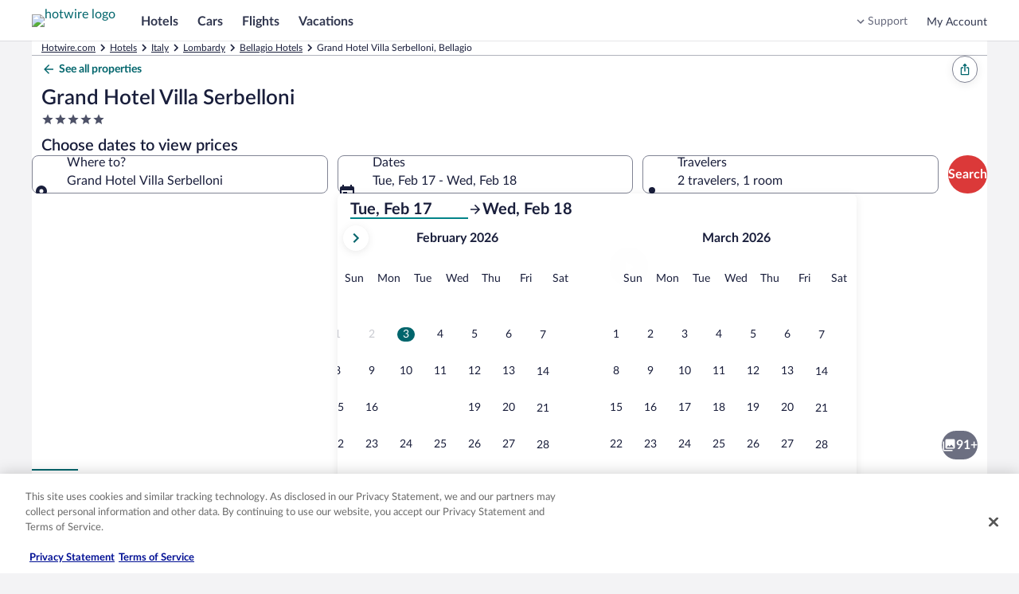

--- FILE ---
content_type: application/javascript
request_url: https://c.travel-assets.com/blossom-flex-ui/shared-ui-retail-product-review-details.2a3a510f2acd2b2d141b.js
body_size: 16961
content:
/*@license For license information please refer to shared-ui-retail-product-review-details.licenses.txt*/
(self.__LOADABLE_LOADED_CHUNKS__=self.__LOADABLE_LOADED_CHUNKS__||[]).push([[2978],{74139:function(e,t,a){a.d(t,{C7:function(){return Ea},D_:function(){return fa},GZ:function(){return Te},Ub:function(){return ya},Wx:function(){return ue},y9:function(){return ma}});var n=a(96540),l=a(69045),r=a(92461),i=a(25859),o=a(72195),c=a(1023),s=a(36360),d=a(88889),m=a(27227),u=a(75826),p=a(85625),v=a(53735),g=a(28667),y=a(85911),E=a(68370),f=a(8983),w=a(23211),h=a(99374),b=a(62152),S=a(55727),k=a(6412),F=a(47848),R=a(98750),T=a(15685),C=a(85215),I=a(71534),A=a(6057),_=a(47715),D=a(45514),x=a(54939),P=a(2507),$=a(26143),L=a(28155),N=a(47376),M=a(10159),V=a(9464),B=a(65113),z=a(84286),O=a(59836),G=a(79611),J=a(70185),X=a(82715),K=a(1192),Q=a(96912),H=a(22429),Y=a(3169),U=a(68174),W=a(14679),j=a(27158),Z=a(25607),q=a(80105),ee=a(48436),te=a(62735),ae=a(70157),ne=a(5155),le=a(43094),re=a(20536),ie=a(15696),oe="pageIndex",ce="size",se={search:"",sortBy:"",travelerType:""},de={search:"",sortBy:"",travelerType:"",withPhotos:""},me=(e,t,a,n,l,r)=>{var i,o;if(!e)return e;const c=((null==(i=e.secondary)?void 0:i.selections)||[]).filter((e=>"sortBy"!==e.id&&"searchTerm"!==e.id&&"travelerType"!==e.id)),s=((null==(o=e.secondary)?void 0:o.counts)||[]).filter((e=>e.id!==oe&&e.id!==ce));return{...e,secondary:{...e.secondary,selections:[...c,{id:"sortBy",value:a},{id:"searchTerm",value:l},{id:"travelerType",value:n},...r?[{id:"reviewsWithPhotos",value:r}]:[]],counts:[...s,{id:oe,value:t},{id:ce,value:10}]}}},ue=(e=>(e.ACTIVITY_ID="ACTIVITY_ID",e.CART_ID="CART_ID",e.CAR_OFFER_TOKEN="CAR_OFFER_TOKEN",e.CHECKOUT_SESSION_ID="CHECKOUT_SESSION_ID",e.ENTITY_ID="ENTITY_ID",e.LEGACY_ORDER_ID="LEGACY_ORDER_ID",e.OFFER_ID="OFFER_ID",e.ORDER_ID="ORDER_ID",e.PROPERTY_ID="PROPERTY_ID",e.SAILING_TOKEN="SAILING_TOKEN",e))(ue||{}),pe=c.J1`
  fragment ReviewDisclaimerFragment on ProductTextInfoSection {
    ...ProductTextInfoSectionFragment
  }
  ${d.wK.fragment}
`,ve=({data:e})=>{var t;const a=(0,u.KY)(),l=1===(0,p.useExperiment)("Reviews_Overlay_revamp",!1).exposure.bucket,{content:r,openAnalytics:i}=e.message||{};return(null==(t=e.title)?void 0:t.text)?n.createElement(o.N,{padding:l?{blockstart:"half"}:{blockstart:"one"}},n.createElement("div",null,n.createElement(d.wK,{data:e,trackTooltipToggle:()=>{const{referrerId:e,linkName:t}=i||{};e&&t&&a(e,t)},trackTextInfoContentLinkClick:()=>{var e;const t=null==r?void 0:r.filter((e=>"EGDSInlineLink"===e.__typename))[0],{referrerId:n,linkName:l}=(null==(e=null==t?void 0:t.action)?void 0:e.analytics)||{};n&&l&&a(n,l)},paraTextSize:1}))):null};ve.fragment=pe,ve.displayName="ReviewDisclaimer";var ge=c.J1`
  fragment ReviewSummaryFragment on ProductRatingSummary {
    primary
    accessibilityLabel
    theme
  }
`,ye={STRONG:"bold"},Ee=({data:e})=>{const{primary:t,accessibilityLabel:a,theme:l}=e;return n.createElement(v.X,{alignItems:"start",direction:"column"},n.createElement(g.C,null,n.createElement("div",null,a&&n.createElement("span",{className:"is-visually-hidden"},a),t&&n.createElement(y.D,{size:500,weight:l&&ye[l]||void 0,"aria-hidden":null!==a},t))))};Ee.fragment=ge,Ee.displayName="ReviewSummary";var fe=()=>n.createElement(f.w,{space:"two"},n.createElement(w.T,null,n.createElement(h.R,{type:"line",lineHeight:24,lineLength:"primary"})),n.createElement(w.T,null,n.createElement(h.R,{type:"line",lineHeight:20,lineLength:"secondary"}))),we=n.createElement(v.X,{justifyContent:"space-between"},n.createElement(g.C,null,n.createElement(h.R,{type:"line",lineHeight:14,lineLength:"secondary"})),n.createElement(g.C,null,n.createElement(h.R,{type:"line",lineHeight:14,lineLength:"secondary"}))),he=()=>n.createElement(f.w,{space:"two"},n.createElement(w.T,null,we),n.createElement(w.T,null,n.createElement(f.w,{rows:["10px"]},n.createElement(w.T,null,n.createElement(E.M,{imageFit:"cover"},n.createElement(h.R,{type:"block",cornerRadius:4})))))),be=({times:e})=>n.createElement(o.N,{padding:{blockend:"four"}},n.createElement(f.w,{space:"four","data-stid":"product-review-summary-details-skeleton"},n.createElement(w.T,null,n.createElement(fe,null)),n.createElement(w.T,null,n.createElement(n.Fragment,null,Array.from({length:e}).map(((e,t)=>n.createElement(he,{key:`category-skeleton-${t}`}))))))),Se=()=>n.createElement(o.N,{padding:{blockend:"twelve"}},n.createElement(f.w,{space:"four","data-stid":"product-review-summary-details-skeleton"},n.createElement(w.T,null,n.createElement(h.R,{type:"line",lineHeight:32,lineLength:"secondary"})),n.createElement(w.T,null,n.createElement(E.M,{ratio:E.l.R21_9},n.createElement(h.R,{type:"block",cornerRadius:8}))))),ke=c.J1`
  fragment ReviewRatingummaryFragment on ProductRatingSummary {
    accessibilityLabel
    overallRating {
      ...EGDSStylizedTextFragment
    }
    superlative {
      ...EGDSStylizedTextFragment
    }
  }

  ${d.Z3.fragment}
`,Fe=({data:e,disclaimer:t})=>{const{accessibilityLabel:a,overallRating:l,superlative:r}=e;return l&&0!==l.length?n.createElement(v.X,{direction:"row","data-stid":"product-review-rating-summary"},n.createElement(g.C,{grow:0},n.createElement(n.Fragment,null,a&&n.createElement(b.M,{className:"is-visually-hidden","aria-label":a||""},a),l.map((e=>n.createElement(d.Z3,{data:e,key:`${null==e?void 0:e.text}`,skipScreenReader:!0}))))),(r||t)&&n.createElement(o.N,{padding:{inlinestart:"four"}},n.createElement(g.C,{grow:1},n.createElement(v.X,{direction:"column"},n.createElement(g.C,null,r&&n.createElement(d.Z3,{data:r})),n.createElement(g.C,null,t&&n.createElement(ve,{data:t})))))):null};Fe.fragment=ke,Fe.displayName="ReviewRatingSummary";var Re=c.J1`
  query PWAReviewsOverlayProductReviewDetailsQuery($productIdentifier: ProductIdentifierInput!, $context: ContextInput!) {
    productReviewDetails(productIdentifier: $productIdentifier, context: $context) {
      summary {
        ...ReviewSummaryFragment
        ...ReviewRatingummaryFragment
      }
      disclaimer {
        ...ReviewDisclaimerFragment
      }
      categories {
        ...ProductContainerSectionFragment
      }
      images {
        ...GuestImagesSectionFragment
      }
      reviewSummary {
        ...ShoppingReviewSummaryFragment
      }
      tnlFields {
        key
        value
      }
    }
  }
  ${Ee.fragment}
  ${Fe.fragment}
  ${ve.fragment}
  ${d.WZ.fragment}
  ${d.uA.fragment}
  ${d.XM.fragment}
`,Te=({inputs:e,skipSsr:t,batchKey:a})=>{var u,p,v,g,y,E,f;const{context:w}=(0,s.R)(),h={productIdentifier:{id:null==(u=null==e?void 0:e.productIdentifier)?void 0:u.id,type:"PROPERTY_ID",travelSearchCriteria:{property:(0,n.useMemo)((()=>{var t;return me(null==(t=e.productIdentifier.travelSearchCriteria)?void 0:t.property,0,se.sortBy,se.travelerType,se.search)}),[null==(p=e.productIdentifier.travelSearchCriteria)?void 0:p.property])}},context:w},{data:b,error:S,loading:k}=(0,c.IT)(Re,{context:{batchKey:null!=a?a:"default-product-details-experience-batch-key",shouldLogPerformance:!0},variables:h,ssr:!t});if(S)return null;const{summary:F,disclaimer:R,categories:T,images:C,tnlFields:I,reviewSummary:A}=(null==b?void 0:b.productReviewDetails)||{},_=null==(v=null==I?void 0:I.find((e=>"egtnl59480_badgeText"===e.key)))?void 0:v.value,D=(null!=(y=null==(g=null==T?void 0:T.progressBarGroup)?void 0:g.progressBars.length)?y:0)>(null!=(f=null==(E=null==T?void 0:T.expando)?void 0:E.items)?f:5)?"one":"four";return n.createElement("div",{"data-stid":"product-reviews-details"},k&&n.createElement(be,{times:5}),!A&&_&&n.createElement(o.N,{padding:{blockend:"two",extra_large:{blockend:"four"}},margin:{blockend:"half",extra_large:{blockend:"unset"}}},n.createElement("div",null,n.createElement(l.G,{theme:r.mc.INFO,text:_},n.createElement(i.LD,{name:"trophy",size:i.So.EXTRA_SMALL})))),!A&&F&&n.createElement(Ee,{data:F}),A&&n.createElement(d.XM,{data:A}),R&&n.createElement(ve,{data:R}),n.createElement(m.j,{inputs:{productIdentifier:{id:e.productIdentifier.id,type:m.W.PROPERTY_ID,travelSearchCriteria:e.productIdentifier.travelSearchCriteria}}}),T&&n.createElement(o.N,{padding:{blockstart:"four"}},n.createElement("div",null,n.createElement(d.WZ,{data:T}))),C&&n.createElement(o.N,{padding:{blockstart:D}},n.createElement("div",null,n.createElement(d.uA,{data:C,isOverlay:!0}))))};Te.displayName="sharedui-ProductReviewDetails";var Ce=(e,t)=>e&&t?[...t,...e.filter((({id:e})=>!t.some((t=>e===(null==t?void 0:t.id)))))]:e,Ie=(e,t)=>{var a,n,l,r,i,o,c,s,d,m;return e&&t?{...e,...t,secondary:{booleans:Ce(null==(a=e.secondary)?void 0:a.booleans,null==(n=t.secondary)?void 0:n.booleans),counts:Ce(null==(l=e.secondary)?void 0:l.counts,null==(r=t.secondary)?void 0:r.counts),dates:Ce(null==(i=e.secondary)?void 0:i.dates,null==(o=t.secondary)?void 0:o.dates),ranges:Ce(null==(c=e.secondary)?void 0:c.ranges,null==(s=t.secondary)?void 0:s.ranges),selections:Ce(null==(d=e.secondary)?void 0:d.selections,null==(m=t.secondary)?void 0:m.selections)}}:e},Ae=(e,t)=>({updateQuery:a,variables:n})=>{var l,r,i,o,c;e({updateQuery:a,variables:{...t,productIdentifier:{...t.productIdentifier,travelSearchCriteria:{...null==(l=t.productIdentifier)?void 0:l.travelSearchCriteria,property:Ie(null==(i=null==(r=t.productIdentifier)?void 0:r.travelSearchCriteria)?void 0:i.property,null==(c=null==(o=n.productIdentifier)?void 0:o.travelSearchCriteria)?void 0:c.property)}}}})},_e={sortBy:{name:"reviews_sort.selected",version:"1.0.0"},sortByOpened:{name:"reviews_sort.opened",version:"1.0.0"},travelerType:{name:"reviews_filter.selected",version:"1.0.0"},travelerTypeOpened:{name:"reviews_filter.opened",version:"1.0.0"},reviewsDetailsSection:{name:"reviews.viewed",version:"1.0.0"},individualReview:{name:"review.presented",version:"1.0.0"},reviewSearchInit:{name:"reviews_search.initiated",version:"1.0.0"},reviewSearchSubmit:{name:"reviews_search.submitted",version:"1.0.0"},reviewPagination:{name:"additional_reviews.selected",version:"1.0.0"},reviewSeeMore:{name:"see_more.selected",version:"1.0.0"},reviewSeeLess:{name:"see_less.selected",version:"1.0.0"},reviewTranslate:{name:"translate_review.selected",version:"1.0.0"},reportSelected:{name:"report.selected",version:"1.0.0"},reportReasonSelected:{name:"report_reason.selected",version:"1.0.0"},reportSubmitted:{name:"report.submitted",version:"1.0.0"},reviewImageScroll:{name:"image_scroll.selected",version:"1.0.0"},reviewImageSelected:{name:"image.selected",version:"1.0.0"},reviewImagePresented:{name:"image.presented",version:"1.12.0"},reviewImagePreviewClose:{name:"image.closed",version:"1.0.0"},reviewPhotosSelected:{name:"reviews_pill.selected",version:"1.0.0"},reviewPhotosDeselected:{name:"reviews_pill.deselected",version:"1.0.0"},sortByApplied:{name:"reviews_sort.applied",version:"1.0.0"},travelerTypeApplied:{name:"reviews_filter.applied",version:"1.0.0"}},De=(e,t)=>({event:{event_name:e,event_version:t}}),xe=c.J1`
  fragment EmptyStateFragment on UIEmptyState {
    heading
    body
    __typename
  }
`,Pe=({data:e})=>{const{heading:t,body:a}=e;return n.createElement(S.I,null,n.createElement(o.N,{margin:{blockstart:"six"}},n.createElement(b.M,{size:5,tag:"h3"},t)),n.createElement(y.D,{spacing:"two",size:300},a))};Pe.displayName="EmptyState",Pe.fragment=xe;var $e=c.J1`
  fragment MessagingCardFragment on UIMessagingCard {
    graphic {
      __typename
      ... on Icon {
        id
        description
        __typename
      }
    }
    primary
    secondaries
    actions {
      primary {
        primary
        accessibility
      }
    }
    __typename
  }
`,Le=({data:e,handleClick:t})=>{var a,l;const{graphic:r,primary:c,secondaries:s,actions:d}=e,m="Icon"===(null==r?void 0:r.__typename)&&n.createElement(i.LD,{name:r.id,id:r.id,description:r.description,spotlight:"info"}),u=(0,n.useCallback)((()=>{t&&t()}),[t]);return n.createElement(p.Experiment,{name:"Reviews_Overlay_revamp",logExposure:!1},n.createElement(p.ExperimentControl,null,n.createElement(F.g,{padded:!0,border:!0},n.createElement(v.X,{alignItems:"center",space:"two"},n.createElement(g.C,null,n.createElement("div",null,m)),n.createElement(o.N,{margin:{inlinestart:"two"}},n.createElement(g.C,null,n.createElement("div",null,c&&n.createElement(b.M,{tag:"h4"},c),n.createElement(y.D,{size:300},null==s?void 0:s[0]))))))),n.createElement(p.ExperimentVariant,{bucket:1},n.createElement(v.X,{space:"four",direction:"column",alignItems:"center"},n.createElement(g.C,null,n.createElement(v.X,{space:"two",direction:"column",alignItems:"center"},c&&n.createElement(g.C,null,n.createElement(b.M,{tag:"h4"},c)),(null==s?void 0:s[0])&&n.createElement(g.C,null,n.createElement(y.D,{size:300},null==s?void 0:s[0])))),n.createElement(g.C,null,d&&n.createElement(g.C,null,n.createElement(k.y,{"aria-label":(null==(a=d.primary)?void 0:a.accessibility)||"",onClick:u,id:"clear-search-reviews-filter"},null==(l=d.primary)?void 0:l.primary))))))};Le.displayName="MessagingCard",Le.fragment=$e;var Ne=c.J1`
  fragment NoResultsMessageFragment on ProductReviews {
    noResultsMessage {
      __typename
      ...MessagingCardFragment
      ...EmptyStateFragment
    }
  }
  ${Le.fragment}
  ${Pe.fragment}
`,Me=({data:e,handleClick:t})=>{const{noResultsMessage:a}=e;switch(null==a?void 0:a.__typename){case"UIMessagingCard":return n.createElement(Le,{data:a,handleClick:t});case"UIEmptyState":return n.createElement(Pe,{data:a});default:return null}};Me.fragment=Ne,Me.displayName="NoResultsMessage";var Ve=()=>n.createElement(f.w,{space:"two"},n.createElement(w.T,null,n.createElement(h.R,{type:"line",lineLength:"secondary"})),n.createElement(w.T,null,n.createElement(h.R,{type:"line",lineHeight:16,lineLength:"primary"})),n.createElement(w.T,null,n.createElement(n.Fragment,null,n.createElement(f.w,{rows:["8px"]},n.createElement(w.T,null,n.createElement(E.M,{imageFit:"cover"},n.createElement(h.R,{type:"block",cornerRadius:4})))),n.createElement(f.w,{rows:["8px"]},n.createElement(w.T,null,n.createElement(E.M,{imageFit:"cover"},n.createElement(h.R,{type:"block",cornerRadius:4})))))),n.createElement(w.T,null,n.createElement(o.N,{margin:{blockstart:"three"}},n.createElement(f.w,{rows:["68px"]},n.createElement(w.T,null,n.createElement(E.M,{imageFit:"cover"},n.createElement(h.R,{type:"block",cornerRadius:4}))))))),Be=({times:e})=>n.createElement(F.g,{"data-stid":"product-review-list-skeleton"},Array.from({length:e}).map(((t,a)=>n.createElement(R.E,{padded:["blockstart","blockend"],border:a<e-1?"bottom":void 0,key:`product-review-list-loading-${a}`},n.createElement(Ve,null))))),ze=({times:e})=>n.createElement(f.w,{space:"twelve","data-stid":"product-review-list-skeleton"},Array.from({length:e}).map(((e,t)=>n.createElement(w.T,{key:`product-review-list-loading-${t}`},n.createElement(f.w,{key:t,space:"three","data-stid":`product-review-list-skeleton-${t}`},n.createElement(w.T,null,n.createElement(h.R,{type:"line",lineHeight:12,lineLength:"primary"})),n.createElement(w.T,null,n.createElement(h.R,{type:"line",lineHeight:12,lineLength:"secondary"})),n.createElement(w.T,null,n.createElement(E.M,{ratio:E.l.R4_1},n.createElement(h.R,{type:"block",cornerRadius:8})))))))),Oe=c.J1`
  fragment PaginateFragment on ProductReviews {
    pagination {
      button {
        primary
        accessibility
      }
      analytics
    }
  }
`,Ge=({data:e,fetchMore:t,page:a,showNextPage:l})=>{var r,i;const{pagination:c}=e,[s,d]=(0,n.useState)(!1),m=(0,u.iQ)(),p=(0,n.useCallback)((()=>{(null==c?void 0:c.analytics)&&m({clientPayload:De(_e.reviewPagination.name,_e.reviewPagination.version),serverPayload:null==c?void 0:c.analytics})}),[null==c?void 0:c.analytics,m]),y=(0,n.useCallback)((()=>{d(!0),l(!0),p(),t({variables:{productIdentifier:{travelSearchCriteria:{property:{secondary:{counts:[{id:oe,value:a},{id:ce,value:10}]}}}}},updateQuery:(e,{fetchMoreResult:t})=>{var a,n,l,r;if(setTimeout((()=>d(!1))),!t)return e;const i=null!=(a=e.productReviewDetails.reviews.details)?a:[],o=null!=(r=null==(l=null==(n=t.productReviewDetails)?void 0:n.reviews)?void 0:l.details)?r:[];return{...e,productReviewDetails:{...e.productReviewDetails,reviews:{...t.productReviewDetails.reviews,details:[...i,...o]}}}}})}),[t,a,l,p]);return(null==c?void 0:c.button)?s?n.createElement(Ve,null):n.createElement(f.w,null,n.createElement(w.T,null,n.createElement(o.N,{margin:{block:"three"}},n.createElement(v.X,{alignContent:"center",justifyContent:"center",wrap:"wrap"},n.createElement(g.C,null,n.createElement(k.y,{"aria-label":(null==(r=c.button)?void 0:r.accessibility)||"",onClick:y,disabled:s,id:"load-more-reviews"},null==(i=c.button)?void 0:i.primary)))))):null};Ge.displayName="Paginate",Ge.fragment=Oe;var Je="egtnl64435",Xe="egtnl67203",Ke=c.J1`
  fragment ReviewPhotosFragment on GuestImages {
    carousel {
      items {
        image {
          aspectRatio
          url
          description
        }
        analytics
        previewAnalytics
      }
      nextButton {
        button {
          accessibility
          icon {
            id
            description
            token
          }
          disabled
        }
        analytics
      }
      previousButton {
        button {
          accessibility
          icon {
            id
            description
            token
          }
          disabled
        }
        analytics
      }
      closeAnalytics
    }
  }
`,Qe=({data:e,reviewId:t})=>{var a,l,r,i;const{carousel:c}=e,s=(0,u.iQ)(),d=(0,n.useRef)(null),m=(0,n.useRef)(null),[p,h]=(0,n.useState)(0),[b,S]=(0,n.useState)(0),[k,F]=n.useState(0),[R,T,C]=(0,M.useDialog)(`review-${t}-photo-gallery-dialog`,"pwaPhotosReviewsDialog");let I=0;const V=(0,n.useCallback)(((e,t)=>{T.openDialog(),h(e),S(e),t&&s({clientPayload:De(_e.reviewImageSelected.name,_e.reviewImageSelected.version),serverPayload:t})}),[T,s]),B=n.useCallback((e=>{var t;if(null==(t=d.current)||t.focus(),T.closeDialog(),h(0),e){const t={additional_context:{image_list:[{image_id:"review_photos",gallery_position:b+1}]}},a={...De(_e.reviewImagePreviewClose.name,_e.reviewImagePreviewClose.version),...t};s({clientPayload:a,serverPayload:e})}}),[b,T,s]),z=(0,n.useCallback)(((e,t,a)=>{if(null==t?void 0:t.analytics){const n={...De(_e.reviewImageScroll.name,_e.reviewImageScroll.version),additional_context:{image_gallery:{gallery_name:"review_photos",gallery_max_position:I},user_interface:{scroll_direction:a},image_list:[{image_id:"review_photos",gallery_position:e+1}]}};s({clientPayload:n,serverPayload:null==t?void 0:t.analytics})}F(e)}),[I,s]);if(!c||!c.items||0===(null==(a=c.items)?void 0:a.length))return null;const{items:O,nextButton:G,previousButton:J,closeAnalytics:X}=c;I=null==O?void 0:O.length;const K={carouselName:"ReviewPhotosGallery",itemsVisible:{sm:1,md:1,lg:1,xl:1},pagingInset:!0,pagingPersistent:!0,stretchToFill:!1,navigationIconId:{next:"next-button-review-gallery",prev:"prev-button-review-gallery"},buttonText:{nextButton:(null==(l=null==G?void 0:G.button.icon)?void 0:l.description)||"",prevButton:(null==(r=null==J?void 0:J.button.icon)?void 0:r.description)||""},peek:!1,wrapItems:!0},Q=e=>({clientPayload:De(_e.reviewImagePresented.name,_e.reviewImagePresented.version),serverPayload:e}),H=O.map(((e,t)=>n.createElement(E.M,{key:`review-gallery-${e.image.url}-${t}`,ratio:E.l.R16_9},e.analytics?n.createElement(u.E0,{eventData:Q(e.analytics)},n.createElement(D.F,{src:e.image.url,alt:e.image.description,placeholderImage:!0})):n.createElement(D.F,{src:e.image.url,alt:e.image.description,placeholderImage:!0}))));return n.createElement(n.Fragment,null,n.createElement(f.w,{columns:4,rows:1,space:"one",key:`review-photos-grid-${t}`},O.slice(0,4).map(((e,a)=>n.createElement(w.T,{key:e.image.url},n.createElement(E.M,{ratio:E.l.R4_3},e.analytics?n.createElement(u.E0,{eventData:Q(e.analytics)},n.createElement(D.F,{src:e.image.url,alt:e.image.description,placeholderImage:!0})):n.createElement(D.F,{src:e.image.url,alt:e.image.description,placeholderImage:!0}),n.createElement(x.d,null,n.createElement(A.u,{id:`${t}-gallery-image-button-${a}`,onClick:()=>V(a,e.previewAnalytics),domRef:e=>{0===a&&(d.current=e)},"aria-label":`${a+1}/${O.length}`}))))))),n.createElement(P.K,{isVisible:R},n.createElement(C,null,n.createElement($.t,{type:"full",isVisible:R,triggerRef:d,theme:"dark"},n.createElement(N.b,{navigationContent:{navIconLabel:"Close the dialog",onClick:()=>B(X)},overlay:!0}),n.createElement(L.Y,null,n.createElement(v.X,{blockSize:"full_size",direction:"column"},n.createElement(g.C,null,n.createElement(o.N,{padding:{blockstart:"twelve"}},n.createElement(_._N,{...K,carouselRef:m,fullSheetVisible:R,startIndex:p,onIndexChange:e=>{e>k&&z(e,G,"right"),e<k&&z(e,J,"left"),S(e)}},H))),n.createElement(g.C,null,n.createElement(o.N,{padding:{block:"four"}},n.createElement(v.X,{alignItems:"end",justifyContent:"space-between"},n.createElement(g.C,null,n.createElement(y.D,{theme:"inverse"}," ",null==(i=O[b])?void 0:i.image.description)),n.createElement(g.C,null,n.createElement(y.D,{theme:"inverse"},`${String(b+1)}/${String(O.length)}`)))))))))))};Qe.fragment=Ke,Qe.displayName="ReviewPhotos";var He=c.J1`
  fragment ReviewSectionFragment on ReviewSection {
    __typename
    text
    title
    expando {
      ...ProductEGDSExpandoPeekFragment
    }
    photos {
      ...ReviewPhotosFragment
    }
    highlightedText {
      ...EGDSSpannableTextFragment
    }
    collapseAnalytics
    expandAnalytics
  }
  ${d.vD.fragment}
  ${Qe.fragment}
  ${d.$B.fragment}
`,Ye=({data:e,reviewId:t,isTranslated:a,translatedContent:l})=>{const[r,i]=n.useState(!1),o=(0,u.iQ)(),{text:c,title:s,expando:d,photos:m,highlightedText:p,collapseAnalytics:v,expandAnalytics:g}=e,{expandedLabel:E,collapsedLabel:h,expandedAccessibilityText:S,collapsedAccessibilityText:k}=d||{},F=a&&l?l.text:c,R=a&&l?l.title:s,T=n.useCallback((()=>{i(!r)}),[r]),A=(0,n.useCallback)(((e,t)=>{var a;return(null==(a=null==t?void 0:t.inlineContent)?void 0:a.length)?n.createElement(n.Fragment,null,n.createElement("span",{className:"is-visually-hidden"},e),n.createElement(I.V,{inlineContentList:t.inlineContent,isHiddenFromScreenReader:!0})):e}),[]),_={id:"review-expand",callback:e=>{"review-expand.opened"===e&&g&&o({clientPayload:De(_e.reviewSeeMore.name,_e.reviewSeeMore.version),serverPayload:g}),"review-expand.closed"===e&&v&&o({clientPayload:De(_e.reviewSeeLess.name,_e.reviewSeeLess.version),serverPayload:v})}};return n.createElement(f.w,{space:"two",key:`review-section-${t}-${a}`},R&&n.createElement(w.T,null,n.createElement(b.M,{tag:"h5",size:6},R)),F&&n.createElement(w.T,{key:`review-text-area-${t}-${a}`},d?n.createElement(C.A,{lines:5,isVisible:r,expandLabel:E,collapseLabel:h,handleClick:T,expandA11yLabel:null!=S?S:E,collapseA11yLabel:null!=k?k:h,analytics:_,key:`review-expando-${t}-${a}`},n.createElement(y.D,{size:300,theme:"standard",key:`review-text-${t}-${a}`},A(F,p))):n.createElement(y.D,{size:300,theme:"standard",key:`review-text-${t}-${!a}`},A(F,p))),m&&n.createElement(w.T,{key:`review-photos-${t}-${a}`},n.createElement(Qe,{data:m,reviewId:t})))};Ye.displayName="Review",Ye.fragment=He;var Ue=c.J1`
  fragment ManagementResponseFragment on ProductReview {
    managementResponses {
      ...ReviewSectionFragment
      __typename
    }
  }
  ${Ye.fragment}
`,We=({data:e})=>{const{managementResponses:t}=e;return t?n.createElement(o.N,{border:["inlinestart"],padding:{inlinestart:"three"},margin:{blockstart:"four"}},t.map(((e,t)=>n.createElement("article",{key:`review-management-response${t}-key`},(null==e?void 0:e.title)&&n.createElement(y.D,{weight:"bold",size:200},e.title),(null==e?void 0:e.text)&&n.createElement(o.N,{padding:{block:"two"}},n.createElement(y.D,{size:200,theme:"standard"},e.text)))))):null};We.displayName="ManagementResponse",We.fragment=Ue;var je=c.J1`
  fragment FeedbackCallToActionFragmentn on DirectFeedbackCallToAction {
    __typename
    promptId
    eager
    callToAction {
      ...CDFEGDSStandardLinkFragment
    }
    postSubmitDisplay {
      ...CDFEGDSStandardLinkFragment
    }
    contextValues {
      ...GraphQLPairFragment
    }
    sheetType
  }

  fragment GraphQLPairFragment on GraphQLPair {
    key
    value
  }

  fragment CDFEGDSStandardLinkFragment on EGDSStandardLink {
    uiLinkAction: action {
      ... on UILinkAction {
        accessibility
        analytics {
          ... on ClientSideAnalytics {
            eventType
            linkName
            referrerId
          }
        }
        resource {
          ... on HttpURI {
            relativePath
            value
          }
        }
        target
      }
    }
    disabled
    standardLinkIcon: icon {
      ...CDFIconFragment
    }
    iconPosition
    size
    text
  }

  fragment CDFIconFragment on Icon {
    description
    id
    size
    theme
    title
    withBackground
    token
  }
`,Ze=c.J1`
  fragment ReportReviewFragment on ProductReview {
    reportReview {
      promptId
      callToAction {
        ...FeedbackCallToActionFragmentn
      }
      clickStreamAnalytics
      reportSubmissionAnalytics
      reviewReasonInsightsAnalytics
    }
  }
  ${je}
`,qe=({data:e,propertyId:t,reviewId:a,isRebrandEnabled:l=!1})=>{var r;const i=(0,c.mK)(),s=(0,u.iQ)(),[d,m]=n.useState(!1),{clickStreamAnalytics:p,reportSubmissionAnalytics:v,reviewReasonInsightsAnalytics:g}=e.reportReview||{};if(!(null==(r=e.reportReview)?void 0:r.callToAction))return null;return n.createElement("div",null,n.createElement(o.N,{padding:l?void 0:{blockstart:"one"}},n.createElement("div",null,n.createElement(V.CW,{data:e.reportReview.callToAction,eventDispatch:e=>{switch(e.type){case V.Fk.Load:p&&s({clientPayload:De(_e.reportSelected.name,_e.reportSelected.version),serverPayload:p});break;case V.Fk.Submit:m(!0),v&&s({clientPayload:De(_e.reportSubmitted.name,_e.reportSubmitted.version),serverPayload:v});break;case V.Fk.SetValue:g&&s({clientPayload:De(_e.reportReasonSelected.name,_e.reportReasonSelected.version),serverPayload:g});break;case V.Fk.Close:d&&((t=a,()=>{const e=i.cache.identify({id:t,__typename:"ProductReview"});i.cache.evict({id:e}),i.cache.gc()})(),m(!1))}var t},key:`${t}-${a}`}))))};qe.displayName="ReportReview",qe.fragment=Ze;var et=c.J1`
  fragment ReviewContentFragment on ProductReview {
    review {
      ...ReviewSectionFragment
    }
  }
  ${Ye.fragment}
`,tt=({data:e,reviewId:t,isTranslated:a,translatedContent:l})=>{const{review:r}=e;return r?n.createElement(Ye,{data:r,reviewId:t,isTranslated:a,translatedContent:l,key:`${t}_${a}_section`}):null};tt.displayName="ReviewContent",tt.fragment=et;var at=c.J1`
  fragment ReviewFeedbackFragment on ProductReview {
    reviewFeedback {
      promptId
      __typename
    }
  }
`,nt=({data:e})=>{var t;return(null==(t=e.reviewFeedback)?void 0:t.promptId)?n.createElement("div",null,n.createElement(o.N,{padding:{blockstart:"one"}},n.createElement("div",{"data-stid":"product-review-feedback-indicator"},n.createElement(B.i,null,n.createElement("button",{"aria-label":"like",type:"button"},n.createElement(i.LD,{name:"thumb_up",size:i.So.EXTRA_SMALL})))))):null};nt.displayName="ReviewFeedback",nt.fragment=at;var lt=c.J1`
  fragment ReviewSeoFragment on ProductReview {
    seoStructuredData {
      content
      itemscope
      itemprop
      itemtype
      content
      __typename
    }
  }
`,rt=({data:e})=>{const{seoStructuredData:t}=e;return t?n.createElement(b.M,{size:7,tag:"h5",itemScope:t.itemscope,itemProp:t.itemprop,itemType:t.itemtype,hidden:!0},n.createElement("span",{itemProp:"name"},t.content)):null};rt.displayName="ReviewSeo",rt.fragment=lt;var it=c.J1`
  fragment ReviewSummarySectionFragment on ProductReview {
    summary {
      accessibilityLabel
      primary
      secondary
      supportingMessages {
        ... on EGDSPlainText {
          text
          accessibility
          __typename
        }
      }
      __typename
    }
  }
`,ot=({data:e})=>{const{summary:t}=e,{primary:a,accessibilityLabel:l,secondary:r,supportingMessages:i}=t;return n.createElement(f.w,{space:"two"},a&&n.createElement(w.T,null,n.createElement(b.M,{tag:"h3",size:5,"aria-label":l||""},a)),(r||i.length>0)&&n.createElement(w.T,null,n.createElement("div",null,r&&n.createElement(b.M,{size:7,tag:"h4"},r),i.length>0&&i.map(((e,t)=>"EGDSPlainText"===e.__typename&&n.createElement(y.D,{size:300,theme:"standard",key:`review-summary-travel-${t}`},e.text))))))};ot.displayName="ReviewSummarySection",ot.fragment=it;var ct=c.J1`
  fragment ReviewTranslationFragment on ProductReview {
    translationInfo {
      disclaimer {
        id
        token
        description
      }
      initialMessage
      loadingMessage
      seeOriginalMessage
      targetLocale
      clickStreamAnalytics
      __typename
    }
  }
`,st=({data:e,isLoading:t,isTranslated:a,onTranslateClicked:l})=>{var r;const i=(0,u.iQ)(),{translationInfo:o}=e;if(!o)return null;return t?n.createElement(y.D,{size:200,theme:"standard"},o.loadingMessage):n.createElement(n.Fragment,null,a?n.createElement(v.X,{space:"two",direction:"row",alignItems:"center"},n.createElement(g.C,null,n.createElement("div",null,n.createElement(y.D,{size:200,theme:"standard"},null==(r=null==o?void 0:o.disclaimer)?void 0:r.description))),n.createElement(g.C,null,n.createElement("div",null,n.createElement(B.i,null,n.createElement("button",{type:"button",onClick:l},o.seeOriginalMessage))))):n.createElement(B.i,{inline:!0},n.createElement("button",{type:"button",onClick:()=>{i({clientPayload:De(_e.reviewTranslate.name,_e.reviewTranslate.version),serverPayload:null==o?void 0:o.clickStreamAnalytics}),l()}},o.initialMessage)))};st.displayName="ReviewTranslation",st.fragment=ct;var dt=c.J1`
  fragment SentimentsFragment on ProductReview {
    sentiments {
      __typename
      label
      icon {
        __typename
        id
        description
        token
      }
    }
  }
`,mt=({data:e})=>{const{sentiments:t}=e;return t&&0!==(null==t?void 0:t.length)?n.createElement(f.w,{space:"two"},t.map(((e,t)=>n.createElement(w.T,{key:`review-sentiments-${t}`},n.createElement(v.X,{direction:"row",space:"two"},(null==e?void 0:e.icon)&&n.createElement(g.C,null,n.createElement(i.LD,{"aria-hidden":!0,size:i.So.SMALL,name:e.icon.id,id:`${e.icon.id}}`})),n.createElement(g.C,null,n.createElement(y.D,{size:200,theme:"standard",inline:!0},e.label))))))):null};mt.displayName="Sentiments",mt.fragment=dt;var ut=c.J1`
  fragment TripSummaryFragment on ProductReview {
    tripSummary {
      __typename
      ... on EGDSPlainText {
        text
        accessibility
        __typename
      }
      ... on EGDSGraphicText {
        text
        accessibility
        graphic {
          ... on Icon {
            description
            id
            theme
            title
            token
          }
          ... on Mark {
            description
            id
            size
            url {
              relativePath
              value
            }
            __typename
          }

          __typename
        }
        __typename
      }
    }
  }
`,pt=({data:e,isSecondaryTheme:t=!1})=>{var a;const{tripSummary:l}=e;return l&&l.text?n.createElement(v.X,{space:"two"},"EGDSGraphicText"===(null==l?void 0:l.__typename)&&"Mark"===(null==(a=l.graphic)?void 0:a.__typename)&&n.createElement(g.C,null,n.createElement(z.n,{name:l.graphic.id})),n.createElement(g.C,null,n.createElement(y.D,{size:200,theme:t?"secondary":"standard"},l.text))):null};pt.displayName="TripSummary",pt.fragment=ut;var vt=e=>{if(!e)return null;try{return JSON.parse(e)}catch(t){return null}},gt=(e,t)=>{const a=".uitk-sheet",l=a=>{var n;(null==(n=t.current)?void 0:n.contains(a.target))||e()},r=t=>{"Escape"===t.key&&e()};n.useEffect((()=>((()=>{const e=document.querySelector(a);e&&(e.addEventListener("click",l),e.addEventListener("keydown",r))})(),()=>(()=>{const e=document.querySelector(a);e&&(e.removeEventListener("click",l),e.removeEventListener("keydown",r))})())),[])},yt=({data:e,prefix:t})=>{var a;const l=n.useRef(null),[r,c]=n.useState(!1),s=(0,u.KY)(),{formatText:m}=(0,K.useLocalization)(),{tnlFields:p}=e,{label:v,accessibility:g,popupText:E,icon:f,link:w,analytics:h}=((e,t)=>{var a,l;const r=n.useMemo((()=>e&&e.length>0?(e=>e.reduce(((e,t)=>(e[t.key]=t.value,e)),{}))(e):{}),[e]),i=vt(r[`${t}_reviewIcon`]),o=vt(r[`${t}_reviewAnalytics`]),c=vt(r[`${t}_reviewLearnMoreLink`]);return{label:r[`${t}_reviewLabel`],accessibility:r[`${t}_reviewAccessibility`],popupText:r[`${t}_reviewPopup`],icon:(null==i?void 0:i.token)?i:null,link:(null==(l=null==(a=null==c?void 0:c.action)?void 0:a.resource)?void 0:l.value)&&(null==c?void 0:c.text)?c:null,analytics:(null==o?void 0:o.referrerId)&&(null==o?void 0:o.linkName)?o:null}})(p,t),b=n.useCallback((()=>{const{referrerId:e,linkName:t}=h||{};e&&t&&s(e,t)}),[h,s]),S=n.useCallback((()=>{r||b(),c((e=>!e))}),[r,b]),k=n.useCallback((()=>{c(!1)}),[]);gt(k,l);const F=n.useMemo((()=>{var e;return n.createElement(B.i,{size:"small",domRef:l,onClick:S},n.createElement("button",{type:"button","aria-label":g||v,role:"link"},n.createElement("span",null,v),f&&n.createElement(i.LD,{id:f.id,name:f.token,size:f.size&&i.So[f.size]?i.So[f.size]:i.So.SMALL,theme:null!=(e=f.theme)?e:void 0,description:f.description,title:f.title||""})))}),[S,g,v,f]);return v&&E?n.createElement(G.P,{type:"relative"},F,n.createElement(P.K,{isVisible:r},n.createElement($.t,{autoPosition:!0,position:(R=t,R===Xe?{block:J.t.TRAILING,inline:J.t.LEADING}:{block:J.t.TRAILING,inline:J.t.TRAILING}),triggerRef:l,width:t===Xe?320:268,type:"popover",isVisible:r,ariaLabel:null!=g?g:v,returnFocusOnClose:!0,onDismiss:k},n.createElement(X.t,null,n.createElement(O.q,{type:"button",onClick:k,name:"sheet-close-button"},n.createElement(i.LD,{name:"close",size:i.So.MEDIUM,title:null!=(a=m("close.dialog"))?a:"Close",id:"sheet-close-button"}))),n.createElement(L.Y,{padded:!1},n.createElement(o.N,{padding:{block:"six",inlinestart:"six"}},n.createElement("div",null,n.createElement(y.D,{size:300},E),w&&n.createElement(d.Fg,{data:w,size:"medium",inline:!0}))))))):null;var R},Et=c.J1`
  fragment ReviewFragment on ProductReview {
    __typename
    id
    disclaimer
    impressionAnalytics
    ...ManagementResponseFragment
    ...ReportReviewFragment
    ...ReviewContentFragment
    ...ReviewFeedbackFragment
    ...ReviewSeoFragment
    ...SentimentsFragment
    ...ReviewSummarySectionFragment
    ...ReviewTranslationFragment
    ...TripSummaryFragment
    tnlFields {
      key
      value
    }
  }
  ${We.fragment}
  ${qe.fragment}
  ${tt.fragment}
  ${nt.fragment}
  ${rt.fragment}
  ${mt.fragment}
  ${ot.fragment}
  ${st.fragment}
  ${pt.fragment}
`,ft=c.J1`
  query TranslateReviewQuery($context: ContextInput!, $locale: Locale, $reviewId: String!) {
    translateReview(context: $context, locale: $locale, reviewId: $reviewId) {
      text
      title
      highlightedText {
        ...EGDSSpannableTextFragment
      }
    }
  }
  ${d.$B.fragment}
`,wt=({data:e,propertyId:t})=>{var a;const[l,r]=n.useState(!1),{context:i}=(0,s.R)(),[o,d]=(0,c._l)(ft),m=d.data,{called:E,loading:h}=d,{disclaimer:b,id:S}=e,k={clientPayload:De(_e.individualReview.name,_e.individualReview.version),serverPayload:e.impressionAnalytics},F=1===(0,p.useExperiment)("Verified_Reviews_BEX_HCOM",!1).exposure.bucket;return n.createElement(u.E0,{eventData:k},n.createElement("article",{id:S,key:`review_${S}_${l}_${h}`},n.createElement(f.w,{space:"two"},b&&n.createElement(w.T,null,n.createElement(y.D,{size:200,theme:"standard"},b)),n.createElement(w.T,null,n.createElement(ot,{data:e})),n.createElement(w.T,null,n.createElement(mt,{data:e})),n.createElement(w.T,null,n.createElement(st,{data:e,isLoading:h,isTranslated:l,onTranslateClicked:()=>{E||o({variables:{context:i,locale:i.locale,reviewId:S}}),r(!l)}})),n.createElement(w.T,null,n.createElement(tt,{data:e,reviewId:S,isTranslated:l,translatedContent:null==m?void 0:m.translateReview,key:`review_content_${S}_${l}_${h}`})),n.createElement(w.T,null,n.createElement(rt,{data:e})),n.createElement(w.T,null,n.createElement(v.X,{space:"two",alignItems:"center"},n.createElement(g.C,null,n.createElement(pt,{data:e})),F&&n.createElement(n.Fragment,null,(null==e?void 0:e.tnlFields)&&e.tnlFields.length>1&&(null==(a=null==e?void 0:e.tripSummary)?void 0:a.text)&&n.createElement(g.C,null,n.createElement(y.D,{"aria-hidden":"true",weight:"bold",size:200},"·")),n.createElement(g.C,{shrink:0},n.createElement("div",null,n.createElement(yt,{data:e,prefix:Xe})))))),(e.reviewFeedback||e.reportReview)&&n.createElement(w.T,null,n.createElement(v.X,{direction:"row",space:"one"},n.createElement(g.C,null,n.createElement(nt,{data:e})),n.createElement(g.C,null,n.createElement(qe,{data:e,propertyId:t,reviewId:S})))),n.createElement(w.T,null,n.createElement(We,{data:e})))))};wt.displayName="Review",wt.fragment=Et;var ht=({data:e})=>{const{managementResponses:t}=e;return t?n.createElement(o.N,{border:["inlinestart"],padding:{inlinestart:"three"},margin:{inlinestart:"three"}},t.map(((e,t)=>n.createElement("article",{key:`review-management-response${t}-key`},(null==e?void 0:e.text)&&n.createElement(o.N,{padding:{blockend:"one"}},n.createElement(y.D,{size:200,theme:"standard"},e.text)),(null==e?void 0:e.title)&&n.createElement(y.D,{weight:"bold",size:200},e.title))))):null};ht.displayName="ManagementResponseRebrand",ht.fragment=We.fragment;var bt=({data:e,isLoading:t,isTranslated:a,onTranslateClicked:l,tnlFields:r})=>{var o;const c=(0,u.iQ)(),{translationInfo:s}=e,d=null==r?void 0:r.find((e=>"egtnl64435_reviewTranslateIcon"===e.key)),m=vt((null==d?void 0:d.value)||"");if(!s)return null;const p=(null==m?void 0:m.token)&&n.createElement(i.LD,{id:m.id,name:m.token,size:m.size&&i.So[m.size]?i.So[m.size]:i.So.SMALL,theme:m.theme,description:m.description,title:m.title});return t?n.createElement(y.D,{size:200,theme:"standard"},s.loadingMessage):n.createElement(n.Fragment,null,a?n.createElement(v.X,{space:"two",direction:"row",alignItems:"center"},n.createElement(g.C,null,n.createElement("div",null,n.createElement(y.D,{size:200,theme:"standard"},null==(o=null==s?void 0:s.disclaimer)?void 0:o.description))),n.createElement(g.C,null,n.createElement("div",null,n.createElement(B.i,{size:"small"},n.createElement("button",{type:"button",onClick:l},p,s.seeOriginalMessage))))):n.createElement(B.i,{size:"small"},n.createElement("button",{type:"button",onClick:()=>{c({clientPayload:De(_e.reviewTranslate.name,_e.reviewTranslate.version),serverPayload:null==s?void 0:s.clickStreamAnalytics}),l()}},p,s.initialMessage)))};bt.displayName="ReviewTranslationRebrand",bt.fragment=st.fragment;var St=({data:e,propertyId:t,isLoading:a,isTranslated:l,onTranslateClicked:r})=>{const{id:i,reportReview:o,translationInfo:c}=e;return o||c?n.createElement(v.X,{direction:"row",space:"four"},o&&n.createElement(g.C,null,n.createElement(qe,{data:e,propertyId:t,reviewId:i,isRebrandEnabled:!0})),n.createElement(g.C,null,n.createElement(bt,{data:e,isLoading:a,isTranslated:l,onTranslateClicked:r,tnlFields:e.tnlFields}))):null},kt=({data:e,isSecondaryTheme:t=!1})=>{const{summary:a}=e,{secondary:l,supportingMessages:r}=a;return n.createElement(o.N,{padding:{inlineend:"one"}},n.createElement("div",null,l&&n.createElement(y.D,{size:400,weight:"medium",theme:"standard",wordBreak:!0},l),n.createElement(pt,{data:e,isSecondaryTheme:t}),(null==r?void 0:r.length)>0&&r.map(((e,t)=>"EGDSPlainText"===e.__typename&&n.createElement(y.D,{size:200,theme:"secondary",key:`review-summary-travel-${t}`},e.text)))))},Ft=({data:e,propertyId:t})=>{const[a,l]=n.useState(!1),{context:r}=(0,s.R)(),[i,o]=(0,c._l)(ft),d=o.data,{loading:m,called:p}=o,{id:E,summary:h,disclaimer:S}=e,{primary:k,accessibilityLabel:F}=h,R={clientPayload:De(_e.individualReview.name,_e.individualReview.version),serverPayload:e.impressionAnalytics},T=k&&n.createElement(b.M,{tag:"h4",size:5,"aria-label":F||""},k);return n.createElement(u.E0,{eventData:R},n.createElement("article",{id:E,key:`review_${E}`},n.createElement(f.w,{space:"four"},S&&n.createElement(w.T,null,n.createElement(y.D,{size:200,theme:"standard"},S)),n.createElement(w.T,null,T),n.createElement(w.T,null,n.createElement(tt,{data:e,reviewId:E,isTranslated:a,translatedContent:null==d?void 0:d.translateReview,key:`review_content_${E}`})),n.createElement(w.T,null,n.createElement(rt,{data:e})),n.createElement(w.T,null,n.createElement(mt,{data:e})),n.createElement(w.T,null,n.createElement(v.X,{direction:"row",justifyContent:"space-between"},n.createElement(g.C,null,n.createElement(kt,{data:e,isSecondaryTheme:!0})),n.createElement(g.C,{alignSelf:"end",shrink:0},n.createElement("div",null,n.createElement(yt,{data:e,prefix:Je}))))),n.createElement(w.T,null,n.createElement(St,{data:e,propertyId:t,isLoading:m,isTranslated:a,onTranslateClicked:()=>{p||i({variables:{context:r,locale:r.locale,reviewId:E}}),l(!a)}})),n.createElement(w.T,null,n.createElement(ht,{data:e})))))};Ft.displayName="ReviewRebrand",Ft.fragment=wt.fragment;var Rt=c.J1`
  fragment DetailsFragment on ProductReviews {
    details {
      ...ReviewFragment
      __typename
    }
  }
  ${wt.fragment}
`,Tt=({data:e,propertyId:t})=>{const{details:a}=e,l=(0,n.useRef)(null),{bucket:r}=(0,p.useExperiment)("Vrbo_Verified_Reviews",!1).exposure,i=function(){const e=(0,T.zy)();return(0,n.useMemo)((()=>new URLSearchParams(e.search)),[e.search])}(),o=function(){const e=(0,T.Zp)(),t=(0,T.zy)();return(0,n.useCallback)((a=>{const n=new URLSearchParams(t.search);n.delete(a),e(`${t.pathname}?${n}`,{replace:!0})}),[e,t])}();return n.useEffect((()=>{var e,t;if(i.get("reviewId")){const a=window.matchMedia("(prefers-reduced-motion: reduce)").matches;null==(e=l.current)||e.scrollIntoView({behavior:a?"auto":"smooth",block:"start"}),null==(t=l.current)||t.focus(),o("reviewId")}}),[o,i]),a&&0!==a.length?n.createElement(F.g,null,a.map(((e,o)=>{const{id:c}=e;return n.createElement(R.E,{padded:["blockstart","blockend"],border:o<a.length-1?"bottom":void 0,key:`product-review-${c}`,"data-stid":"product-reviews-list-item"},n.createElement("div",{ref:e.id===i.get("reviewId")?l:null,tabIndex:e.id===i.get("reviewId")?0:void 0},1===r?n.createElement(Ft,{data:e,key:`review-card-${o}`,propertyId:t}):n.createElement(wt,{data:e,key:`review-card-${o}`,propertyId:t})))}))):null};Tt.displayName="Details",Tt.fragment=Rt;var Ct=c.J1`
  fragment FilteredReviewsFragment on ProductReviewDetails {
    reviews {
      impressionAnalytics
      ...PaginateFragment
      ...NoResultsMessageFragment
      ...DetailsFragment
    }
  }
  ${Me.fragment}
  ${Ge.fragment}
  ${Tt.fragment}
`,It=({data:e,propertyId:t,fetchMore:a,showNextPage:l,loading:r,clearFilters:i})=>{if(r)return n.createElement(Be,{times:8,"data-stid":"reviews-filter-applied-loading"});if(!e||!e.reviews)return null;const{reviews:o}=e,c={clientPayload:De(_e.reviewsDetailsSection.name,_e.reviewsDetailsSection.version),serverPayload:o.impressionAnalytics};return n.createElement(u.E0,{eventData:c},n.createElement("section",{"data-stid":"reviews-container"},n.createElement(Tt,{data:o,propertyId:t}),n.createElement(Ge,{data:o,fetchMore:a,page:(()=>{var e;const t=(null==(e=o.details)?void 0:e.length)||0;return Math.ceil(t/10)})(),showNextPage:l}),n.createElement(Me,{data:o,handleClick:i})))};It.displayName="FilteredReviews",It.fragment=Ct;var At=()=>n.createElement(f.w,{space:"six"},n.createElement(w.T,null,n.createElement(f.w,{rows:["48px"],columns:12,space:"two"},n.createElement(w.T,{colSpan:10},n.createElement(E.M,{imageFit:"cover"},n.createElement(h.R,{type:"block",cornerRadius:8}))),n.createElement(w.T,{colSpan:2},n.createElement(E.M,{imageFit:"cover"},n.createElement(h.R,{type:"block",cornerRadius:48}))))),n.createElement(w.T,null,n.createElement(f.w,{rows:["48px"],columns:12,space:"six"},n.createElement(w.T,{colSpan:6},n.createElement(E.M,{imageFit:"cover"},n.createElement(h.R,{type:"block",cornerRadius:8}))),n.createElement(w.T,{colSpan:6},n.createElement(E.M,{imageFit:"cover"},n.createElement(h.R,{type:"block",cornerRadius:8})))))),_t=({times:e})=>n.createElement(f.w,{space:"three","data-stid":"product-reviews-sorting-and-filters-placeholder"},n.createElement(w.T,null,n.createElement(At,null)),n.createElement(w.T,null,n.createElement(Be,{times:e}))),Dt=()=>n.createElement(v.X,{direction:"column",space:"four"},n.createElement(g.C,null,n.createElement(h.R,{type:"line",lineHeight:12,lineLength:"secondary"})),n.createElement(g.C,null,n.createElement(v.X,{space:"two"},n.createElement(g.C,null,n.createElement(h.R,{type:"line",lineHeight:32,lineLength:"primary"})),n.createElement(g.C,null,n.createElement(h.R,{type:"line",lineHeight:32,lineLength:"primary"}))))),xt=({times:e})=>n.createElement(v.X,{direction:"column",space:"twelve","data-stid":"product-reviews-sorting-and-filters-placeholder"},n.createElement(g.C,null,n.createElement(Dt,null)),n.createElement(g.C,null,n.createElement(ze,{times:e}))),Pt=c.J1`
  fragment SearchTextFragment on SortAndFilterViewModel {
    sortAndFilter {
      name
      label
      options {
        label
        isSelected
        optionValue
        description
        clickAnalytics {
          linkName
          referrerId
        }
        clickStreamAnalytics
      }
      graphic {
        ...SearchTextIconFragment
      }
      clickStreamAnalytics
      submittedAnalytics
      initiatedAnalytics
    }
  }

  fragment SearchTextIconFragment on Icon {
    description
    id
    token
  }
`,$t=({data:e,filters:t,onSubmitFilters:a})=>{const[l,r]=(0,n.useState)(t.search),o=e.sortAndFilter.find((e=>"reviewsSearch"===e.name)),c=(0,u.iQ)();(0,n.useEffect)((()=>{t.isFilterApplied||r(t.search)}),[t]);const s=(0,n.useMemo)((()=>({...t,search:l,travelerType:"",isFilterApplied:!0})),[t,l]),d=(0,n.useCallback)((e=>{t.search!==l&&a(s),e.preventDefault()}),[t.search,a,l,s]),m=(0,n.useCallback)((e=>{const{value:n}=e.target;r(n),""===n.trim()&&t.search&&a({...t,isFilterApplied:!0,search:""})}),[t,a]),p=(0,n.useCallback)((()=>{t.search?a({...t,isFilterApplied:!0,search:""}):r("")}),[t,a]),y=(0,n.useCallback)((()=>{const e=document.getElementById("search-input-box");null==e||e.scrollIntoView({behavior:"smooth",block:"start"}),(null==o?void 0:o.initiatedAnalytics)&&c({clientPayload:De(_e.reviewSearchInit.name,_e.reviewSearchInit.version),serverPayload:o.initiatedAnalytics})}),[o,c]);if(!(o&&o.label&&o.name&&o.graphic))return null;const{label:E,name:f,graphic:w,submittedAnalytics:h}=o,{id:b,description:S,token:k}=w,F=n.createElement(n.Fragment,null,n.createElement(g.C,null,n.createElement(Y.V,{size:300,id:"search-input-box",label:E,name:f,onChange:m,hasClearButton:!0,value:l,onClick:y,handleClear:p,autoComplete:"off"})),n.createElement(g.C,null,n.createElement(Q.y,{size:A.V.LARGE,type:"submit",name:S,title:S,id:"search-btn","aria-label":S,disabled:!1},n.createElement(i.LD,{name:k,id:b}))));return n.createElement(H.m,{onSubmit:e=>{d(e),0!==(null==l?void 0:l.trim().length)&&c({clientPayload:De(_e.reviewSearchSubmit.name,_e.reviewSearchSubmit.version),serverPayload:h})}},n.createElement(U.LM,null,n.createElement(U.NP,null,n.createElement(v.X,{space:"four"},F)),n.createElement(U.rw,null,n.createElement(v.X,{space:"two"},F))))};$t.fragment=Pt,$t.displayName="SearchBox";var Lt=c.J1`
  fragment FilterViewModelFragment on FilterViewModel {
    name
    label
    options {
      label
      isSelected
      optionValue
      description
      clickAnalytics {
        linkName
        referrerId
      }
      clickStreamAnalytics
    }
    graphic {
      ...SearchTextIconFragment
    }
    clickStreamAnalytics
    submittedAnalytics
    initiatedAnalytics
  }

  fragment SearchTextIconFragment on Icon {
    description
    id
    token
  }
`,Nt=({data:e,value:t,onSubmit:a,optionSelectEvent:l,openEvent:r})=>{const i=(0,u.iQ)(),{name:o,label:c,options:s,clickStreamAnalytics:d}=e;return n.createElement(W._,{id:o,label:c||"",value:t,name:o,emptyState:!1,onChange:e=>{const t=e.currentTarget.value;a(t);const n=s.find((e=>e.optionValue===t));(null==n?void 0:n.clickStreamAnalytics)&&i({clientPayload:De(l.name,l.version),serverPayload:n.clickStreamAnalytics})},onClick:()=>{d&&i({clientPayload:De(r.name,r.version),serverPayload:d})}},n.createElement(n.Fragment,null,s.map(((e,t)=>e.optionValue&&e.label&&n.createElement("option",{key:t,value:e.optionValue,label:e.label,"aria-selected":e.isSelected},e.label)))))};Nt.displayName="FilterViewModel",Nt.fragment=Lt;var Mt=c.J1`
  fragment SortTypeFragment on SortAndFilterViewModel {
    sortAndFilter {
      ...FilterViewModelFragment
    }
  }
  ${Nt.fragment}
`,Vt=({data:e,filters:t,onSubmitFilters:a})=>{const l=e.sortAndFilter.find((e=>"sortBy"===e.name));(0,n.useEffect)((()=>{var e;if(!t.isFilterApplied&&(null==(e=null==l?void 0:l.options)?void 0:e.length)){const e=null==l?void 0:l.options.find((e=>!0===e.isSelected));(null==e?void 0:e.optionValue)&&t.sortBy!==e.optionValue&&a((t=>({...t,sortBy:null==e?void 0:e.optionValue})))}}),[null==l?void 0:l.options,t.sortBy,t.isFilterApplied,a]);const r=(0,n.useCallback)((e=>{a((t=>({...t,sortBy:e,search:"",isFilterApplied:!0})))}),[a]);return l&&l.options&&l.label&&0!==l.options.length?n.createElement(Nt,{data:l,value:t.sortBy,onSubmit:r,optionSelectEvent:_e.sortBy,openEvent:_e.sortByOpened}):null};Vt.displayName="SortType",Vt.fragment=Mt;var Bt=c.J1`
  fragment TravelerTypeFragment on SortAndFilterViewModel {
    sortAndFilter {
      ...FilterViewModelFragment
    }
  }
  ${Nt.fragment}
`,zt=({data:e,filters:t,onSubmitFilters:a})=>{var l;const r=e.sortAndFilter.find((e=>"travelerType"===e.name));(0,n.useEffect)((()=>{if(!t.isFilterApplied){const e=null==r?void 0:r.options.find((e=>!0===e.isSelected));a((t=>({...t,travelerType:(null==e?void 0:e.optionValue)||""})))}}),[r,a,t.isFilterApplied]);const i=(0,n.useCallback)((e=>{a((t=>({...t,travelerType:e,search:"",isFilterApplied:!0})))}),[a]);return(null==r?void 0:r.label)&&0!==(null==(l=r.options)?void 0:l.length)?n.createElement(Nt,{data:r,value:t.travelerType,onSubmit:i,optionSelectEvent:_e.travelerType,openEvent:_e.travelerTypeOpened}):null};zt.displayName="TravelerType",zt.fragment=Bt;var Ot=c.J1`
  fragment SortAndFiltersFragment on ProductReviewDetails {
    sortAndFilter {
      ...TravelerTypeFragment
      ...SortTypeFragment
      ...SearchTextFragment
      __typename
    }
  }
  ${zt.fragment}
  ${Vt.fragment}
  ${$t.fragment}
`,Gt=({data:e,filters:t,onSubmitFilters:a})=>{if(!e||!e.sortAndFilter)return null;const{sortAndFilter:l}=e;return n.createElement("section",{"data-stid":"reviews-filters"},n.createElement(f.w,{space:"six"},n.createElement(w.T,null,n.createElement($t,{data:l,filters:t,onSubmitFilters:a})),n.createElement(w.T,null,n.createElement(f.w,{columns:2,space:"six"},n.createElement(w.T,null,n.createElement(Vt,{data:l,filters:t,onSubmitFilters:a})),n.createElement(w.T,null,n.createElement(zt,{data:l,filters:t,onSubmitFilters:a}))))))};Gt.displayName="SortAndFilters",Gt.fragment=Ot;var Jt=c.J1`
  fragment SearchToggleButtonFragment on Icon {
    description
    id
    token
  }
`,Xt=({data:e,onClick:t})=>{const{id:a,description:l,token:r}=e;return n.createElement(k.y,{size:A.V.SMALL,name:l,title:l,id:"search-toggle-btn","aria-label":l,type:"button",onClick:t},n.createElement(i.LD,{name:r,id:a}))};Xt.fragment=Jt,Xt.displayName="SearchToggleButton";var Kt=({children:e,DialogComponent:t,...a})=>{const{triggerRef:l,isVisible:r,onDismiss:i,inlineTrailing:o,width:c}=a,s={position:{inline:o?"trailing":"leading",block:"trailing"},type:"popover",width:null!=c?c:0,applyBlockStartMargin:!0,autoFocus:!0,autoPosition:!1,triggerRef:l,isVisible:r,onDismiss:i},d={type:"bottom",isVisible:r,triggerRef:l,fullWidth:!0,onDismiss:i};return(0,U.eg)({viewSizes:U.pf})===U.pf.SMALL?n.createElement(P.K,{isVisible:r,closeCallback:i},n.createElement(t,null,n.createElement($.t,{...d,onDismiss:i},e))):n.createElement(P.K,{isVisible:r},n.createElement($.t,{...s},e))};Kt.displayName="shared-ui-FilterSheetWrapper";var Qt=c.J1`
  fragment SheetFooterFragment on ShoppingButton {
    accessibility
    buttonType
    disabled
    primary
    actions {
      accessibility
      actionId
      analyticsPayload
      triggerType
    }
  }
`,Ht=({data:e,onDoneClick:t,eventName:a,extraEventDetails:l})=>{const{accessibility:r,primary:i,actions:c}=e,[s]=c||[],m=(0,u.iQ)(),p={onClick:()=>{t&&(t(),(null==s?void 0:s.analyticsPayload)&&a&&m((0,d.Ft)(a,s.analyticsPayload,"",l)))},"aria-label":r||void 0};return i&&n.createElement(o.N,{border:["blockstart"],padding:{block:"four",inlineend:"six"}},n.createElement(v.X,{justifyContent:"end",space:"two"},n.createElement(g.C,null,n.createElement(Q.y,{...p},i))))};Ht.displayName="SheetFooter",Ht.fragment=Qt;var Yt=c.J1`
  fragment ReviewFilterToolbarFragment on UIToolbar {
    __typename
    primary
    actions {
      primary {
        accessibility
        analytics {
          urls
        }
        disabled
        icon {
          id
          description
          theme
          title
        }
        primary
      }
      secondaries {
        accessibility
        primary
      }
    }
  }
`,Ut=e=>{var t;const{data:a,onCloseButtonClick:l,onClearAllButtonClick:r,id:i}=e,{actions:c,primary:s}=a,{primary:d,secondaries:m}=c,u=null!=(t=d.accessibility)?t:"",p=n.useCallback((()=>{null==l||l()}),[l]);if(!s||!Array.isArray(m)||0===m.length)return null;const[v]=m;return n.createElement(o.N,{padding:{medium:{inlinestart:"six",inlineend:"three"},small:{inlinestart:"three",inlineend:"three"}}},n.createElement(q.p,{toolbarTitle:s,navigationContent:l?{onClick:p,navIconLabel:u,navButtonId:i}:void 0,toolbarActionContent:v&&n.createElement(ee.p,{onClick:r,"aria-label":v.accessibility||""},v.primary)}))};Ut.displayName="Toolbar",Ut.fragment=Yt;var Wt=c.J1`
  fragment ReviewsFilterViewModelFragment on FilterViewModel {
    title
    label
    submitButton {
      ...SheetFooterFragment
    }
    toolbar {
      ...ReviewFilterToolbarFragment
    }
    options {
      default
      disabled
      label
      isSelected
      optionValue
      description
      clickAnalytics {
        linkName
        referrerId
        __typename
      }
      clickStreamAnalytics
      __typename
    }
    graphic {
      ...SearchToggleButtonFragment
      __typename
    }
    clickStreamAnalytics
    submittedAnalytics
    initiatedAnalytics
    __typename
  }
  ${Xt.fragment}
  ${Ut.fragment}
  ${Ht.fragment}
`,jt=({options:e,selectedRadioOption:t,onChange:a,groupName:l="radioGroup",legendLabel:r=" ",idPrefix:i="radio"})=>n.createElement(n.Fragment,null,e&&n.createElement(te.S,{group:l,legendLabel:r,onChange:a,selected:t,key:`${i}-${l}`},e.map((e=>n.createElement(ae.P,{id:`${i}-${e.optionValue}`,key:`${i}-${e.optionValue}`,name:`${i}-${e.optionValue}`,a11yLabel:e.label||"",label:e.label||"",value:e.optionValue||""})))));function Zt(e,t,a=!0){(0,n.useEffect)((()=>{function n(n){const l=n.target;a&&e.current&&!e.current.contains(l)&&t()}return a&&(document.addEventListener("pointerdown",n),document.addEventListener("mousedown",n),document.addEventListener("touchstart",n)),()=>{document.removeEventListener("pointerdown",n),document.removeEventListener("mousedown",n),document.removeEventListener("touchstart",n)}}),[e,t,a])}jt.displayName="shared-ui-RadioButtonGroupSection";var qt=c.J1`
  fragment TravelerTypePillFragment on SortAndFilterViewModel {
    sortAndFilter {
      ...ReviewsFilterViewModelFragment
    }
  }
  ${Wt}
`,ea=({data:e,filters:t,onSubmit:a,activeFilter:l,setActiveFilter:r})=>{const[i,o]=(0,n.useState)(!1),c=(0,U.eg)({viewSizes:U.pf})===U.pf.SMALL,s=(0,n.useMemo)((()=>e.sortAndFilter.find((e=>"travelerType"===e.title))),[e.sortAndFilter]),[m,p]=(0,n.useState)(""),[v,g]=(0,n.useState)(!1),[y,{openDialog:E,closeDialog:f},w]=(0,M.useDialog)(c?"reviews-traveler-type-filter-small":"reviews-traveler-type-filter","pwaDialogNested"),h=(0,n.useRef)(null),b=(0,n.useRef)(null),S=(0,u.iQ)(),k=(0,n.useMemo)((()=>(null==s?void 0:s.options)||[]),[null==s?void 0:s.options]),F=(0,n.useMemo)((()=>{const e=k.find((e=>null==e?void 0:e.isSelected)),t=k.find((e=>null==e?void 0:e.default));return e||t}),[k]);(0,n.useEffect)((()=>{F&&p(F.optionValue||"")}),[F]),(0,n.useEffect)((()=>{if(k){const e=k.find((e=>!0===(null==e?void 0:e.default)));""!==(null==t?void 0:t.travelerType)&&(null==t?void 0:t.travelerType)!==(null==e?void 0:e.optionValue)||o(!1)}}),[null==t?void 0:t.travelerType,k]);const R=(0,n.useCallback)((()=>{c&&(v||E()),g(!v)}),[v,c,E]),T=(0,n.useCallback)((()=>{c&&f(),g(!1)}),[f,c]),C=(0,n.useCallback)((()=>{v||(F&&p(F.optionValue||""),(null==s?void 0:s.clickStreamAnalytics)&&S((0,d.Ft)(_e.travelerTypeOpened.name,null==s?void 0:s.clickStreamAnalytics)),null==r||r("travelerType")),R()}),[F,v,r,R,S,null==s?void 0:s.clickStreamAnalytics]),I=(0,n.useCallback)((e=>{const{value:t}=e.target;p(t);const a=k.find((e=>e.optionValue===t));(null==a?void 0:a.clickStreamAnalytics)&&S((0,d.Ft)(_e.travelerType.name,a.clickStreamAnalytics))}),[k,S]),A=(0,n.useCallback)((()=>{const e=k.find((e=>!0===(null==e?void 0:e.default)));e&&p(e.optionValue||"")}),[k]),_=(0,n.useCallback)((()=>{g(!1)}),[]),D=(0,n.useCallback)((()=>{var e;if(k.find((e=>e.optionValue===m))&&m!==(null==t?void 0:t.travelerType)&&a){const n={...null!=t?t:{},search:"",withPhotos:"",sortBy:null!=(e=null==t?void 0:t.sortBy)?e:"",travelerType:null!=m?m:"",isFilterApplied:!0};a(n),o(!0)}T()}),[T,t,a,k,m]);if((0,n.useEffect)((()=>{!c&&l&&"travelerType"!==l&&T()}),[l,T,c]),(0,n.useEffect)((()=>{c&&!y&&_()}),[_,c,y]),Zt(b,T,v&&!c),!s||!s.label||!s.title)return null;const{label:x,title:P,toolbar:$,submitButton:N}=s;return n.createElement("div",{ref:b},n.createElement(G.P,{type:"relative"},n.createElement(Z.B,{id:P,triggerPill:!0,onClick:C,selected:i,key:P},x),n.createElement(Kt,{triggerRef:h,isVisible:v,DialogComponent:w,onDismiss:_,width:400,key:"traveler-type-filter-sheet"},n.createElement(n.Fragment,null,$&&n.createElement(Ut,{...c?{onCloseButtonClick:T}:{},onClearAllButtonClick:A,id:"traveler-type-filter-toolbar",data:$,key:"traveler-type-filter-toolbar"}),n.createElement(L.Y,{padded:!0,key:"traveler-type-filter-content"},n.createElement(jt,{options:k?[...k]:[],selectedRadioOption:m,onChange:I,groupName:"travelerType",idPrefix:"traveler-type",key:"traveler-type-filter-content-radio-button-group"})),N&&n.createElement(Ht,{data:N,onDoneClick:D,key:"traveler-type-filter-footer",eventName:_e.travelerTypeApplied.name,extraEventDetails:{filters:[{category:m}]}})))))};ea.displayName="TravelerTypePill",ea.fragment=qt;var ta=c.J1`
  fragment SortTypeLinkFragment on SortAndFilterViewModel {
    sortAndFilter {
      ...ReviewsFilterViewModelFragment
    }
  }
  ${Wt}
`,aa=({data:e,filters:t,onSubmit:a,activeFilter:l,setActiveFilter:r})=>{const o=(0,U.eg)({viewSizes:U.pf})===U.pf.SMALL,c=(0,n.useMemo)((()=>e.sortAndFilter.find((e=>"sortBy"===e.title))),[e.sortAndFilter]),[s,m]=(0,n.useState)(null),[p,E]=(0,n.useState)(""),[f,{openDialog:w,closeDialog:h},b]=(0,M.useDialog)(o?"reviews-sort-filter-small":"reviews-sort-filter","pwaDialogNested"),[S,k]=(0,n.useState)(!1),F=(0,n.useRef)(null),R=(0,n.useRef)(null),T=(0,u.iQ)(),C=(0,n.useMemo)((()=>(null==c?void 0:c.options)||[]),[null==c?void 0:c.options]),I=(0,n.useMemo)((()=>{const e=C.find((e=>null==e?void 0:e.isSelected)),t=C.find((e=>null==e?void 0:e.default));return e||t}),[C]);(0,n.useEffect)((()=>{I&&(m(I),E(I.optionValue||""))}),[I]);const _=(0,n.useCallback)((()=>{o&&(S||w()),k(!S)}),[S,o,w]),D=(0,n.useCallback)((()=>{o&&h(),k(!1)}),[h,o]),x=(0,n.useCallback)((()=>{S||(I&&E(I.optionValue||""),(null==c?void 0:c.clickStreamAnalytics)&&T((0,d.Ft)(_e.sortByOpened.name,null==c?void 0:c.clickStreamAnalytics)),null==r||r("sortBy")),_()}),[I,S,r,null==c?void 0:c.clickStreamAnalytics,_,T]),P=(0,n.useCallback)((e=>{var n,l;if(m(e),E(e.optionValue||""),e.clickStreamAnalytics&&T((0,d.Ft)(_e.sortBy.name,e.clickStreamAnalytics)),a&&e.optionValue!==(null==t?void 0:t.sortBy)){const r={...null!=t?t:{},search:"",withPhotos:"",sortBy:null!=(n=e.optionValue)?n:"",travelerType:null!=(l=null==t?void 0:t.travelerType)?l:"",isFilterApplied:!0};a(r)}D()}),[D,t,a,T]),$=(0,n.useCallback)((e=>{const{value:t}=e.target;E(t);const a=C.find((e=>e.optionValue===t));(null==a?void 0:a.clickStreamAnalytics)&&T((0,d.Ft)(_e.sortBy.name,a.clickStreamAnalytics))}),[C,T]),N=(0,n.useCallback)((()=>{const e=C.find((e=>!0===(null==e?void 0:e.default)));e&&E(e.optionValue||"")}),[C]),V=(0,n.useCallback)((()=>{k(!1)}),[]),z=(0,n.useCallback)((()=>{var e;const n=C.find((e=>e.optionValue===p));if(n&&n.optionValue!==(null==t?void 0:t.sortBy)&&(m(n),a)){const n={...null!=t?t:{},search:"",withPhotos:"",sortBy:null!=p?p:"",travelerType:null!=(e=null==t?void 0:t.travelerType)?e:"",isFilterApplied:!0};a(n)}D()}),[D,t,a,C,p]);if((0,n.useEffect)((()=>{!o&&l&&"sortBy"!==l&&D()}),[l,D,o]),(0,n.useEffect)((()=>{o&&!f&&V()}),[V,f,o]),Zt(R,D,S&&!o),!c||!c.label||!c.title)return null;const{label:O,toolbar:J,submitButton:X}=c;return n.createElement(G.P,{type:"relative"},n.createElement(v.X,{direction:"row",space:"two",alignItems:"center",justifyContent:"end"},!o&&n.createElement(g.C,null,n.createElement("div",null,n.createElement(y.D,{align:"right"},O," "))),n.createElement(g.C,null,n.createElement("div",{ref:R},n.createElement(B.i,null,n.createElement("button",{type:"button",role:"link",onClick:x,ref:F,id:"sort-by-button","data-stid":"sort-by-button"},null==s?void 0:s.label," ",n.createElement(i.LD,{name:"expand_more",id:"expand_more"}))),n.createElement(Kt,{triggerRef:F,isVisible:S,inlineTrailing:!0,DialogComponent:b,onDismiss:V,key:"sort-type-filter-sheet",width:200},n.createElement(n.Fragment,null,o?n.createElement(n.Fragment,null,J&&n.createElement(Ut,{onCloseButtonClick:D,onClearAllButtonClick:N,id:"sort-and-filter-sort-by-toolbar",data:J,key:"sort-and-filter-sort-by-toolbar"}),n.createElement(L.Y,{padded:!0,key:"sort-and-filters-revamp-sheet-content"},n.createElement(jt,{options:C?[...C]:[],selectedRadioOption:p,onChange:$,groupName:"sortBy",idPrefix:"sort",key:"sort-and-filters-revamp-sheet-content-radio-button-group"})),X&&n.createElement(Ht,{data:X,onDoneClick:z,key:"sort-and-filters-revamp-sheet-footer",extraEventDetails:{sort_type:p},eventName:_e.sortByApplied.name})):n.createElement(ne.I,null,C.map(((e,t)=>e.optionValue&&e.label&&n.createElement(le.P,{active:e.label===(null==s?void 0:s.label),key:`sort-${e.optionValue}-${t}`},n.createElement(re.x,null,n.createElement(A.u,{onClick:()=>P(e)},e.label)),e.label))))))))))};aa.displayName="SortTypeLink",aa.fragment=ta;var na=c.J1`
  fragment SearchInputFragment on SortAndFilterViewModel {
    sortAndFilter {
      ...ReviewsFilterViewModelFragment
    }
  }
  ${Wt}
`,la=n.forwardRef((({data:e,filters:t,onSearchSubmit:a},l)=>{const r=(0,n.useMemo)((()=>e.sortAndFilter.find((e=>"reviewsSearch"===e.title))),[e.sortAndFilter]),[i,o]=(0,n.useState)((null==t?void 0:t.search)||""),c=(0,u.iQ)();(0,n.useEffect)((()=>{""===(null==t?void 0:t.search)&&o("")}),[t]);const s=(0,n.useCallback)((e=>{o(e.target.value),""===e.target.value.trim()&&(null==t?void 0:t.search)&&a&&a({...t,isFilterApplied:!0,search:""})}),[t,a]),m=(0,n.useCallback)((()=>{(null==r?void 0:r.initiatedAnalytics)&&c((0,d.Ft)(_e.reviewSearchInit.name,r.initiatedAnalytics))}),[c,r]),p=(0,n.useCallback)((e=>{"Enter"===e.key&&(null==i?void 0:i.trim().length)>0&&r&&(r.submittedAnalytics&&c((0,d.Ft)(_e.reviewSearchSubmit.name,r.submittedAnalytics)),a&&i!==(null==t?void 0:t.search)&&a({...t,search:i,withPhotos:"",sortBy:"",travelerType:"",isFilterApplied:!0}))}),[i,r,a,c,t]),y=(0,n.useCallback)((()=>{o(""),a&&t&&a({...t,isFilterApplied:!0,search:""})}),[t,a]);if(!(null==r?void 0:r.label)||!(null==r?void 0:r.title))return null;const{label:E,title:f}=r;return n.createElement(v.X,{direction:"row"},n.createElement(g.C,null,n.createElement(Y.V,{size:300,id:"search-input-box",value:i,onClick:m,label:E,name:f,onChange:s,onKeyDown:p,hasClearButton:!0,handleClear:y,domRef:null!=l?l:null})))}));la.fragment=na,la.displayName="SearchInput";var ra=c.J1`
  fragment PhotosFilterPillFragment on SortAndFilterViewModel {
    sortAndFilter {
      ...ReviewsFilterViewModelFragment
    }
  }
  ${Wt}
`,ia=({data:e,filters:t,onSearchSubmit:a,setActiveFilter:l})=>{const[r,i]=(0,n.useState)(!1),o=e.sortAndFilter.find((e=>"reviewsWithPhotos"===e.title)),c=(0,u.iQ)();(0,n.useEffect)((()=>{""===(null==t?void 0:t.withPhotos)&&i(!1)}),[t]);const s=(0,n.useCallback)((e=>{var n,s;if(i(!r),null==l||l("reviewsWithPhotos"),a){a({...t,withPhotos:`${e.target.checked}`,search:"",sortBy:"",travelerType:"",isFilterApplied:!0});const l=null==(s=null==(n=null==o?void 0:o.options)?void 0:n.find((t=>(null==t?void 0:t.label)===`${e.target.checked}`&&(null==t?void 0:t.clickStreamAnalytics))))?void 0:s.clickStreamAnalytics;e.target.checked?c((0,d.Ft)(_e.reviewPhotosSelected.name,l)):c((0,d.Ft)(_e.reviewPhotosDeselected.name,l))}}),[t,r,a,null==o?void 0:o.options,l,c]);if(!o||!o.label||!o.title)return null;const{label:m,title:p}=o;return n.createElement(Z.B,{id:p,name:m,checked:r,onChange:s,key:p},m)};ia.displayName="PhotosFilterPill",ia.fragment=ra;var oa=c.J1`
  fragment SortAndFiltersRevampFragment on ProductReviewDetails {
    sortAndFilter {
      ...TravelerTypePillFragment
      ...SortTypeLinkFragment
      ...SearchInputFragment
      ...PhotosFilterPillFragment
      __typename
    }
  }
  ${ia.fragment}
  ${la.fragment}
  ${aa.fragment}
  ${ea.fragment}
`,ca=({data:e,filters:t,onFiltersChange:a})=>{var l,r;const[i,c]=(0,n.useState)(!1),[s,d]=(0,n.useState)(null),m=(0,n.useRef)(null);if((0,n.useEffect)((()=>{i&&(setTimeout((()=>{var e;null==(e=m.current)||e.focus()}),0),d("searchTerm"))}),[i]),!e||!e.sortAndFilter)return null;const{sortAndFilter:u}=e,p=null==(r=null==(l=u.sortAndFilter)?void 0:l.find((e=>"reviewsSearch"===e.title)))?void 0:r.graphic;return n.createElement("section",{"data-stid":"reviews-filters"},n.createElement(f.w,{space:"four"},n.createElement(w.T,null,n.createElement(f.w,{space:"two"},n.createElement(v.X,{direction:"row",space:"two"},n.createElement(g.C,null,p&&"Icon"===p.__typename&&n.createElement(Xt,{data:p,onClick:()=>{c((e=>!e))}})),n.createElement(g.C,null,n.createElement(ea,{data:u,filters:t,onSubmit:a,activeFilter:s,setActiveFilter:d})),n.createElement(g.C,null,n.createElement(ia,{data:u,filters:t,onSearchSubmit:a,setActiveFilter:d}))),i&&n.createElement(la,{data:u,ref:m,filters:t,onSearchSubmit:a}))),n.createElement(w.T,null,n.createElement(o.N,null,n.createElement("div",null,n.createElement(j.j,{blockMargin:"unset"})))),n.createElement(w.T,null,n.createElement(o.N,{margin:{blockend:"three"}},n.createElement("div",null,n.createElement(aa,{data:u,filters:t,onSubmit:a,activeFilter:s,setActiveFilter:d}))))))};ca.displayName="SortAndFiltersRevamp",ca.fragment=oa;var sa=c.J1`
  query PWAReviewsSortingAndFiltersQuery($productIdentifier: ProductIdentifierInput!, $context: ContextInput!) {
    productReviewDetails(productIdentifier: $productIdentifier, context: $context) {
      reviewsSectionHeading {
        ...EGDSStylizedTextFragment
      }
      ...SortAndFiltersFragment
      ...FilteredReviewsFragment
    }
  }
  ${d.Z3.fragment}
  ${Gt.fragment}
  ${It.fragment}
`,da=c.J1`
  query PWAReviewsSortingAndFiltersRevampQuery($productIdentifier: ProductIdentifierInput!, $context: ContextInput!) {
    productReviewDetails(productIdentifier: $productIdentifier, context: $context) {
      reviewsSectionHeading {
        ...EGDSStylizedTextFragment
      }
      ...SortAndFiltersRevampFragment
      ...FilteredReviewsFragment
    }
  }
  ${d.Z3.fragment}
  ${ca.fragment}
  ${It.fragment}
`,ma=({inputs:e,skipSsr:t,batchKey:a})=>{var l,r;const[i,o]=(0,n.useState)(1),[d,m]=(0,n.useState)(!1),[u,p]=(0,n.useState)(se),[v,g]=(0,n.useState)(!1),[y,E]=(0,n.useState)(se),{context:h}=(0,s.R)(),b=null==(l=null==e?void 0:e.productIdentifier)?void 0:l.id,S={productIdentifier:{id:b,type:"PROPERTY_ID",travelSearchCriteria:{property:(0,n.useMemo)((()=>{var t;return me(null==(t=e.productIdentifier.travelSearchCriteria)?void 0:t.property,0,y.sortBy,y.travelerType,y.search)}),[null==(r=e.productIdentifier.travelSearchCriteria)?void 0:r.property,y.search,y.sortBy,y.travelerType])}},context:h},k=y.search.trim()!==se.search?"cache-and-network":"cache-first",{data:F,previousData:R,error:T,loading:C,fetchMore:I}=(0,c.IT)(sa,{context:{batchKey:null!=a?a:"default-product-details-experience-batch-key",shouldLogPerformance:!0},fetchPolicy:k,variables:S,ssr:!t,onCompleted:e=>{u.isFilterApplied&&(null==e?void 0:e.productReviewDetails)&&(p((e=>({...e,isFilterApplied:!1}))),o(1),g(!1))}}),A=Ae(I,S);return(0,n.useEffect)((()=>{var e,t,a,n,l,r;((null==(a=null==(t=null==(e=null==F?void 0:F.productReviewDetails)?void 0:e.reviews)?void 0:t.details)?void 0:a.length)||0)>((null==(r=null==(l=null==(n=null==R?void 0:R.productReviewDetails)?void 0:n.reviews)?void 0:l.details)?void 0:r.length)||0)&&d&&m(!1)}),[F,d,i,R]),(0,n.useEffect)((()=>{u.isFilterApplied&&!v&&(g(!0),E(u))}),[u,v]),T?null:n.createElement(n.Fragment,null,C&&!u.isFilterApplied&&n.createElement(_t,{times:8}),n.createElement("div",{"data-stid":"product-reviews-sorting-and-filters"},n.createElement(f.w,{space:"three"},n.createElement(w.T,null,n.createElement(Gt,{data:(null==F?void 0:F.productReviewDetails)||(null==R?void 0:R.productReviewDetails),filters:u,onSubmitFilters:p})),n.createElement(w.T,null,n.createElement(It,{data:null==F?void 0:F.productReviewDetails,propertyId:b,fetchMore:A,page:i,showNextPage:m,loading:u.isFilterApplied})))))};ma.displayName="sharedui-ReviewsSortingAndFilters";var ua=({inputs:e,skipSsr:t,batchKey:a})=>{var u,p,v;const{context:g}=(0,s.R)(),y={productIdentifier:{id:null==(u=null==e?void 0:e.productIdentifier)?void 0:u.id,type:"PROPERTY_ID",travelSearchCriteria:{property:(0,n.useMemo)((()=>{var t;return me(null==(t=e.productIdentifier.travelSearchCriteria)?void 0:t.property,0,se.sortBy,se.travelerType,se.search)}),[null==(p=e.productIdentifier.travelSearchCriteria)?void 0:p.property])}},context:g},{data:E,error:f,loading:w}=(0,c.IT)(Re,{context:{batchKey:null!=a?a:"default-product-details-experience-batch-key",shouldLogPerformance:!0},variables:y,ssr:!t});if(f)return null;const{summary:h,disclaimer:b,categories:S,tnlFields:k,reviewSummary:F}=(null==E?void 0:E.productReviewDetails)||{},R=null==(v=null==k?void 0:k.find((e=>"egtnl59480_badgeText"===e.key)))?void 0:v.value,{expando:T,reviewCategory:C}=S||{};return n.createElement("div",{"data-stid":"product-reviews-details-revamp"},w&&n.createElement(Se,null),!F&&R&&n.createElement(o.N,{padding:{blockend:"two"}},n.createElement("div",null,n.createElement(l.G,{theme:r.mc.INFO,text:R},n.createElement(i.LD,{name:"trophy",size:i.So.EXTRA_SMALL})))),!F&&h&&n.createElement(Fe,{data:h,disclaimer:null!=b?b:void 0}),F&&n.createElement(d.XM,{data:F}),F&&b&&n.createElement(ve,{data:b}),n.createElement(m.j,{inputs:{productIdentifier:{id:e.productIdentifier.id,type:m.W.PROPERTY_ID,travelSearchCriteria:e.productIdentifier.travelSearchCriteria}}}),C&&n.createElement(U.LM,null,n.createElement(U.NP,null,n.createElement(o.N,{padding:{blockstart:"four"}},n.createElement("div",null,n.createElement(d.h9,{data:C})))),n.createElement(U.zQ,null,n.createElement(o.N,{padding:{blockstart:"four"}},n.createElement("div",null,n.createElement(d.D7,{data:C,expando:null!=T?T:void 0}))))))};ua.displayName="sharedui-ProductReviewDetailsRevamp";var pa=({inputs:e,skipSsr:t,batchKey:a})=>{var l,r,i,d,m,u;const[p,v]=(0,n.useState)(1),[g,y]=(0,n.useState)(!1),[E,h]=(0,n.useState)(de),[S,k]=(0,n.useState)(!1),[F,R]=(0,n.useState)(de),{context:T}=(0,s.R)(),C=null==(l=null==e?void 0:e.productIdentifier)?void 0:l.id,I={productIdentifier:{id:C,type:"PROPERTY_ID",travelSearchCriteria:{property:(0,n.useMemo)((()=>{var t;return me(null==(t=e.productIdentifier.travelSearchCriteria)?void 0:t.property,0,F.sortBy,F.travelerType,F.search,F.withPhotos)}),[null==(r=e.productIdentifier.travelSearchCriteria)?void 0:r.property,F.search,F.sortBy,F.travelerType,F.withPhotos])}},context:T},A=F.search.trim()!==de.search?"cache-and-network":"cache-first",{data:_,previousData:D,error:x,loading:P,fetchMore:$}=(0,c.IT)(da,{context:{batchKey:null!=a?a:"default-product-details-experience-batch-key",shouldLogPerformance:!0},fetchPolicy:A,variables:I,ssr:!t,onCompleted:e=>{E.isFilterApplied&&(null==e?void 0:e.productReviewDetails)&&(h((e=>({...e,isFilterApplied:!1}))),v(1),k(!1))}}),L=Ae($,I);(0,n.useEffect)((()=>{var e,t,a,n,l,r;((null==(a=null==(t=null==(e=null==_?void 0:_.productReviewDetails)?void 0:e.reviews)?void 0:t.details)?void 0:a.length)||0)>((null==(r=null==(l=null==(n=null==D?void 0:D.productReviewDetails)?void 0:n.reviews)?void 0:l.details)?void 0:r.length)||0)&&g&&y(!1)}),[_,g,p,D]),(0,n.useEffect)((()=>{E.isFilterApplied&&!S&&(k(!0),R(E))}),[E,S]);const N=(0,n.useCallback)((()=>{h({...de,isFilterApplied:!0})}),[]);if(x)return null;const M=(null==(d=null==(i=null==_?void 0:_.productReviewDetails)?void 0:i.reviewsSectionHeading)?void 0:d.text)||(null==(u=null==(m=null==D?void 0:D.productReviewDetails)?void 0:m.reviewsSectionHeading)?void 0:u.text);return n.createElement(n.Fragment,null,P&&!E.isFilterApplied&&n.createElement(xt,{times:2}),n.createElement("div",{"data-stid":"product-reviews-sorting-and-filters-revamp"},n.createElement(o.N,{margin:{small:{blockstart:"eight"},large:{blockstart:"unset"}}},n.createElement(n.Fragment,null,n.createElement(f.w,{space:"four"},n.createElement(w.T,null,n.createElement(b.M,{size:5},M)),n.createElement(w.T,null,n.createElement(ca,{data:(null==_?void 0:_.productReviewDetails)||(null==D?void 0:D.productReviewDetails),filters:E,onFiltersChange:h}))),n.createElement(It,{data:null==_?void 0:_.productReviewDetails,propertyId:C,fetchMore:L,page:p,showNextPage:y,loading:E.isFilterApplied,clearFilters:N})))))};pa.displayName="sharedui-ReviewsSortingAndFiltersRevamp";var va=({inputs:e})=>n.createElement(v.X,{direction:"column","data-stid":"product-review-details-compact-layout",space:"xlarge"},n.createElement(g.C,null,n.createElement("div",null,n.createElement(ua,{inputs:e,skipSsr:!0}))),n.createElement(g.C,null,n.createElement("div",null,n.createElement(pa,{inputs:e,skipSsr:!0})))),ga=({inputs:e})=>n.createElement(f.w,{columns:3,space:"six","data-stid":"product-review-details-wide-layout"},n.createElement(w.T,{colSpan:1},n.createElement("div",null,n.createElement(ua,{inputs:e,skipSsr:!0}))),n.createElement(w.T,{colSpan:2},n.createElement("div",null,n.createElement(pa,{inputs:e,skipSsr:!0})))),ya=({isDialogOpen:e,triggerRef:t,scrollRef:a,DialogComponent:l,children:r,inputs:i})=>{const o=(l,o)=>n.createElement($.t,{type:l,isVisible:e,returnFocusOnClose:!0,triggerRef:t,height:o},r,n.createElement(L.Y,{contentDomRef:a},n.createElement(va,{inputs:i}))),c=n.createElement(ie.R,{centeredSheetSize:"xxxlarge",height:1200,returnFocusOnClose:!0,isVisible:e,triggerRef:t},r,n.createElement(L.Y,{contentDomRef:a},n.createElement(ga,{inputs:i})));return n.createElement(P.K,{isVisible:e},n.createElement(l,null,n.createElement(U.LM,null,n.createElement(U.NP,null,o("full")),n.createElement(U.rw,null,o("centered",1200)),n.createElement(U.zQ,null,c))))};ya.displayName="ProductReviewsDialogWrapper";var Ea=({inputs:e,skipSsr:t,batchKey:a})=>{var l;return(null==(l=null==e?void 0:e.productIdentifier)?void 0:l.id)?n.createElement(f.w,{space:"six"},n.createElement(w.T,null,n.createElement(Te,{inputs:e,skipSsr:t,batchKey:a})),n.createElement(w.T,null,n.createElement(ma,{inputs:e,skipSsr:t,batchKey:a}))):null};Ea.displayName="shared-ui-ProductReviewsDialogContent";var fa=({inputs:e})=>n.createElement(U.LM,null,n.createElement(U.NP,null,n.createElement(va,{inputs:e})),n.createElement(U.rw,null,n.createElement(va,{inputs:e})),n.createElement(U.zQ,null,n.createElement(ga,{inputs:e})));fa.displayName="ProductReviewsDetailsLayout"}}]);
//# sourceMappingURL=https://bernie-assets.s3.us-west-2.amazonaws.com/blossom-flex-ui/shared-ui-retail-product-review-details.2a3a510f2acd2b2d141b.js.map

--- FILE ---
content_type: application/javascript
request_url: https://c.travel-assets.com/blossom-flex-ui/shared-ui-retail-lodging-offers-traveler-selector.9b66bc1d86b15047fc0d.js
body_size: 6629
content:
/*@license For license information please refer to shared-ui-retail-lodging-offers-traveler-selector.licenses.txt*/
(self.__LOADABLE_LOADED_CHUNKS__=self.__LOADABLE_LOADED_CHUNKS__||[]).push([[4440],{93576:function(e,t,l){l.d(t,{FP:function(){return Te}});var a=l(96540),r=l(1023),n=l(36360),o=l(12110),i=l(3169),d=l(1192),c=l(38347),s=l(79611),u=l(2507),m=l(10159),g=l(53735),v=l(28667),p=l(26143),E=l(72195),S=l(80105),h=l(91040),T=l(8983),D=l(39366),f=l(75826),_=l(8142),C=l.n(_),G=l(28155),y=l(85625),R=l(68174),I=l(62152),b=l(15685),x=14,A={rooms:[{adults:2}]},N=({inputs:e,triggerRef:t})=>{var l,r;const{formatText:n}=(0,d.useLocalization)(),o=(e=>(a.useMemo((()=>e.reduce(((t,l)=>e&&e.length>0?t+((null==l?void 0:l.adults)||0):0),0)),[e])+a.useMemo((()=>e.reduce(((t,l)=>{var a;return e&&e.length>0?t+((null==(a=null==l?void 0:l.children)?void 0:a.length)||0):0}),0)),[e])).toString())((null==(r=null==(l=null==e?void 0:e.searchCriteria)?void 0:l.primary)?void 0:r.rooms)||A.rooms||[]),c={id:"rooms-travelers-field-id",label:n("hotels.search.form.travelers.label"),icon:"person",name:"adults",value:o};return a.createElement(i.V,{...c,domRef:t})},L=(e,t)=>{var l,a,r;switch(t.type){case"ADD_ROOM":return{...e,rooms:e.rooms.concat([{adults:1}])};case"REMOVE_ROOM":{const{roomIndex:l}=t;return{...e,rooms:e.rooms.filter(((e,t)=>t!==l))}}case"UPDATE_ADULTS_COUNT":{const{roomIndex:l,count:a}=t;return{...e,rooms:e.rooms.map(((e,t)=>t===l?{...e,adults:a}:e))}}case"UPDATE_CHILDREN_COUNT":{const{roomIndex:n,count:o}=t,i=o>(null!=(r=null==(a=null==(l=e.rooms[n])?void 0:l.children)?void 0:a.length)?r:0);return{...e,rooms:e.rooms.map(((e,t)=>{var l,a;return t===n?{...e,children:i?(null==(l=e.children)?void 0:l.concat([{age:0}]))||[{age:0}]:null==(a=e.children)?void 0:a.slice(0,-1)}:e}))}}case"UPDATE_CHILD_AGE":{const{roomIndex:l,childIndex:a,childAge:r}=t;return{...e,rooms:e.rooms.map(((e,t)=>{var n;return l===t?{...e,children:null==(n=e.children)?void 0:n.map(((e,t)=>a===t?{age:r}:e))}:e}))}}default:return e}},k=a.createContext((()=>{})),F=()=>a.useContext(k),O=k.Provider;function U(e,t,l){return e.replace(`\${${t}}`,l)}var $=(e,t,l=!1)=>{var a;const r=null==(a=e[l?"secondaryTemplates":"templates"])?void 0:a.find((e=>e.category===(e=>0===e?"ZERO":1===e?"ONE":2===e?"TWO":e>2&&e<5?"FEW":e>=5&&e<10?"MANY":"OTHER")(t)));return r&&e.models[0]?U(r.template,e.models[0].key,t.toString()):""},B=({rooms:e},t)=>{const l=e.reduce(((e,t)=>{var l,a,r;return e+(null!=(l=t.adults)?l:0)+(null!=(r=null==(a=t.children)?void 0:a.length)?r:0)}),0);return((e,...t)=>{const{models:l,template:a}=e,r=l.map(((e,l)=>"EGDSCardinalLocalizedText"===e.models.__typename?$(e.models,(null==t?void 0:t[l])||0):""));return l.reduce(((e,t,l)=>U(e,t.key,r[l])),a)})(t,e.length,l)},P=(e,t,l)=>{const r=F(),n=(0,f.KY)(),{increaseAnalytics:o=null,decreaseAnalytics:i=null}="EGDSTravelerStepInput"===e.__typename?e:{};return(0,a.useCallback)(((e,a)=>{const d="adults"===a?"UPDATE_ADULTS_COUNT":"UPDATE_CHILDREN_COUNT",c=parseInt(e.target.value,10);Number.isNaN(c)||(r({type:d,count:c,roomIndex:t}),o&&i&&(c>l?n(o.referrerId,o.linkName):n(i.referrerId,i.linkName)))}),[t,o,i,l])},M=r.J1`
  fragment EGDSTravelerChildrenFragment on EGDSTraveler {
    count {
      ...EGDSTravelerStepInputFragment
    }
    ... on EGDSTravelerChildren {
      ages {
        ...EGDSTravelerChildAgeSelectFragment
      }
      ageTemplate {
        ...EGDSTravelerChildAgeSelectFragment
      }
    }
  }

  ${h.PsZ.fragment}
  ${h.IoU.fragment}
`,V=({data:e,room:t,roomIndex:l,totalTravelers:r,isUnderGuestLimit:n})=>{const{buildOnChange:o,onSelectChange:i,ageTemplate:d,children:c,childMax:s}=((e,t,l,a,r)=>{const{count:n}=e,{ageTemplate:o=null}="EGDSTravelerChildren"===e.__typename?e:{},{children:i=null}=t||{},d=(null==i?void 0:i.length)||0,c=F(),s=(0,f.KY)(),u=P(n,l,d),m=n.max||0,g=((null==i?void 0:i.length)||0)+x-a,v=r?null!=m?m:g:d;return{buildOnChange:u,onSelectChange:(e,t,a)=>{const r=parseInt(e.target.value,10);Number.isNaN(r)||(c({type:"UPDATE_CHILD_AGE",roomIndex:l,childIndex:t,childAge:r}),s(a.referrerId,a.linkName))},ageTemplate:"EGDSTravelerChildAgeSelect"===(null==o?void 0:o.__typename)?o:null,children:i,childMax:v}})(e,t,l,r,n);if(!e||"EGDSTravelerChildren"!==e.__typename||!d)return null;const{count:u}=e;return a.createElement(E.N,{padding:{blockstart:"two"}},a.createElement("div",null,"EGDSTravelerStepInput"===u.__typename&&a.createElement(h.PsZ,{data:u,onChange:o,value:(null==c?void 0:c.length)||0,customMax:s,travelerType:"children"}),c&&(null==c?void 0:c.length)>0&&a.createElement(T.w,{space:"two",columns:2},null==c?void 0:c.map((({age:e},t)=>a.createElement(h.IoU,{key:t,name:`child-${l}-${t}`,customValue:e.toString(),onSelect:i,childIndex:t,data:d}))))))};V.displayName="EGDSTravelerChildren",V.fragment=M;var z=r.J1`
  fragment EGDSTravelerSelectorRoomFragment on EGDSTravelerSelectorRoom {
    label {
      ... on EGDSBasicLocalizedText {
        models {
          key
          source
        }
        template
      }
    }
    adults {
      ...EGDSTravelerStepInputFragment
    }
    children {
      ...EGDSTravelerChildrenFragment
    }
    removeRoomButton {
      ...LodgingEGDSButtonFragment
    }
    removeRoomAnnouncement
  }
  ${h.PsZ.fragment}
  ${V.fragment}
  ${h.E_b.fragment}
`,H=({data:e,roomIndex:t,room:l,focusAddRoomButton:r,headerRef:n,totalTravelers:o,totalRooms:i,isUnderGuestLimit:d})=>{const{adults:c,children:s,removeRoomButton:u}=e,{buildOnChange:m,onRemoveRoom:p,roomsLength:S,roomTitle:T,roomAdults:f,adultMax:_,isLastRoom:C}=((e,t,l,r,n,o)=>{var i,d;const{adults:c,label:s,removeRoomAnnouncement:u}=n,{adults:m}=e||{},g=F(),v=P(c,t,m||1),p=(0,a.useRef)(l),E=t+1,S=p.current===E,h=r?null!=(i=c.max)?i:x:m,T="EGDSBasicLocalizedText"===s.__typename&&1===(null==(d=s.models)?void 0:d.length)&&U(s.template,s.models[0].key,E.toString());return{buildOnChange:v,onRemoveRoom:(0,a.useCallback)((()=>{u&&(0,D.liveAnnounce)(u),o&&o(),g({type:"REMOVE_ROOM",roomIndex:t})}),[u,o,t]),roomsLength:p,roomTitle:T,roomAdults:m,adultMax:h,isLastRoom:S}})(l,t,i,d,e,r);return a.createElement(E.N,{key:`room-${S.current}-${t}`,padding:{block:"three"},margin:{block:"three"},border:["blockend"]},a.createElement("div",null,T&&a.createElement("h3",{tabIndex:-1,className:"uitk-type-200 uitk-type-medium",ref:C?n:null},T),"EGDSTravelerStepInput"===c.__typename&&a.createElement(E.N,{padding:{blockstart:"two"}},a.createElement("div",null,a.createElement(h.PsZ,{data:c,onChange:m,value:f||1,customMax:_,travelerType:"adults"}))),a.createElement(V,{data:s,room:l,roomIndex:t,totalTravelers:o,isUnderGuestLimit:d}),0!==t&&i>1&&u&&"UITertiaryButton"===u.__typename&&a.createElement(E.N,{padding:{blockstart:"four"}},a.createElement(g.X,{justifyContent:"end"},a.createElement(v.C,null,a.createElement(h.E_b,{onClick:p,data:u}))))))};H.displayName="EGDSTravelerSelectorRoom",H.fragment=z;var w=()=>{(0,D.liveAnnounce)("",D.Level.ASSERTIVE)},K=r.J1`
  fragment EGDSRoomsTravelerSelectorFragment on EGDSRoomsTravelerSelector {
    addAnotherRoomButton {
      ...LodgingEGDSButtonFragment
    }
    closeButton {
      ...LodgingEGDSButtonFragment
    }
    doneButton {
      ...LodgingEGDSButtonFragment
    }
    title
    maxRoomCount
    rooms {
      ...EGDSTravelerSelectorRoomFragment
    }
    validations {
      ... on EGDSTravelersInputValidation {
        type
        maxCount
      }
    }
  }
  ${h.E_b.fragment}
  ${H.fragment}
`,J=({data:e,handleSubmit:t,updateInputValue:l,triggerRef:r,closeDialog:n})=>{const{closeButton:o,doneButton:i,title:d,rooms:c}=e,{state:s,dispatch:u}=(e=>{const t=e?{rooms:(null==e?void 0:e.map((e=>{return{adults:e.adults.value,children:(t=e.children,"EGDSTravelerChildren"===t.__typename?t.ages.map((e=>{var t;return{age:"EGDSTravelerChildAgeSelect"===e.__typename&&null!=(t=e.value)?t:0}})):[])};var t})))||[]}:A,[l,r]=(0,a.useReducer)(L,t);return{state:l,dispatch:r}})(c),m=((e,t)=>{var l;const r=(0,f.KY)(),{__typename:n,analytics:o}=e;return{onClick:(0,a.useCallback)((()=>{w(),null==t||t(),o&&r(o.referrerId,o.linkName)}),[o]),navType:"close",navIconLabel:"UIPrimaryButton"!==n&&"UITertiaryButton"!==n||null==(l=e.accessibility)?"":l}})(o,n),{onSubmit:T,onAddRoom:D,focusAddRoomButton:_,addNewRoomButton:C,addRoomRef:G,lastRoomHeaderRef:y,totalTravelers:R,isUnderGuestLimit:I}=((e,t,l,r,n,o)=>{const{addAnotherRoomButton:i,maxRoomCount:d,validations:c}=e,s=(0,a.useRef)(null),u=(0,a.useRef)(null),m=(0,a.useCallback)((()=>{w();const e=t.rooms.map((e=>{var t;return{adults:e.adults,children:null==(t=e.children)?void 0:t.map((e=>({age:e.age})))}}));null==n||n(t),null==r||r(e),null==o||o()}),[t]),g=(0,a.useCallback)((()=>{l({type:"ADD_ROOM"})}),[]),v=(0,a.useCallback)((()=>{var e;null==(e=s.current)||e.focus()}),[s]),p=(0,a.useCallback)((()=>{var e;"function"==typeof(null==(e=null==u?void 0:u.current)?void 0:e.focus)&&u.current.focus()}),[u]);(0,a.useEffect)((()=>{i&&p()}),[t.rooms.length,i]);const E=(0,a.useMemo)((()=>(e=>{var t;const l=null==e?void 0:e.map((e=>{if("EGDSTravelersInputValidation"===e.__typename){const{maxCount:t}=e;return{MAX_TRAVELERS:t}.MAX_TRAVELERS}return null})).filter((e=>null!==e));return l&&1!==l.length?20:null!=(t=null==l?void 0:l.at(0))?t:20})(c)),[c]),S=(0,a.useMemo)((()=>t.rooms.reduce(((e,t)=>{var l;return e+t.adults+((null==(l=t.children)?void 0:l.length)||0)}),0)),[t.rooms]),h=S<E;return{onSubmit:m,onAddRoom:g,focusAddRoomButton:v,addNewRoomButton:{...i,disabled:!!d&&(t.rooms.length>=d||!h)},addRoomRef:s,lastRoomHeaderRef:u,totalTravelers:S,isUnderGuestLimit:h}})(e,s,u,t,l,n),b=c[0];return s.rooms.length<1||!b?null:a.createElement(O,{value:u},a.createElement(p.t,{isVisible:!0,type:"centered",centeredSheetSize:"small",triggerRef:r,ariaLabel:null!=d?d:""},a.createElement(S.p,{toolbarTitle:d||"",navigationContent:m}),a.createElement(E.N,{className:"uitk-scroll-vertical",padding:{inline:"four",blockstart:"half",blockend:"three"}},a.createElement("div",null,a.createElement(g.X,{direction:"column"},a.createElement("section",null,s.rooms.map(((e,t)=>a.createElement(H,{key:t,data:b,roomIndex:t,focusAddRoomButton:_,room:e,headerRef:y,isUnderGuestLimit:I,totalTravelers:R,totalRooms:s.rooms.length}))),C&&a.createElement(E.N,{padding:{blockstart:"four",blockend:"twelve"}},a.createElement(g.X,{justifyContent:"end"},a.createElement(v.C,null,a.createElement(h.E_b,{onClick:D,data:C,domRef:G})))),a.createElement(h.E_b,{onClick:T,data:i,isFullWidth:!0})))))))};J.displayName="EGDSRoomsTravelerSelector",J.fragment=K;var X=r.J1`
  fragment EGDSOpenRoomsTravelerSelectorActionFragment on EGDSOpenTravelerSelectorAction {
    travelerSelector {
      ... on EGDSRoomsTravelerSelector {
        ...EGDSRoomsTravelerSelectorFragment
      }
    }
    analytics {
      linkName
      referrerId
    }
  }
  ${J.fragment}
`,Z=({data:e,handleSubmit:t,updateInputValue:l,triggerRef:r,closeDialog:n})=>{const{travelerSelector:o}=e;return e&&o&&"EGDSRoomsTravelerSelector"===o.__typename?a.createElement(J,{handleSubmit:t,data:o,triggerRef:r,updateInputValue:l,closeDialog:n}):null};Z.displayName="EGDSOpenRoomsTravelerSelectorAction",Z.fragment=X;var W=(e,t)=>{var l,a,r,n;switch(t.type){case"UPDATE_ADULTS_COUNT":{const{count:l}=t;return{...e,adults:l}}case"UPDATE_CHILDREN_COUNT":{const{count:n}=t,o=n>((null==(l=e.children)?void 0:l.length)||0);return{...e,children:o?(null==(a=e.children)?void 0:a.concat([{age:0}]))||[{age:0}]:null==(r=e.children)?void 0:r.slice(0,-1)}}case"UPDATE_CHILD_AGE":{const{childIndex:l,childAge:a}=t;return{...e,children:null==(n=e.children)?void 0:n.map(((e,t)=>l===t?{age:a}:e))}}case"INCLUDE_PETS":return{...e,petsIncluded:!0};case"EXCLUDE_PETS":return{...e,petsIncluded:!1};case"RESET_STATE":return t.payload;default:return e}},Y=a.createContext((()=>{})),j=Y.Provider,Q=r.J1`
  fragment TemplateModelFragment on TemplateModel {
    key
    source
  }
`,q=r.J1`
  fragment EGDSBasicLocalizedTextFragment on EGDSBasicLocalizedText {
    template
    models {
      ...TemplateModelFragment
    }
  }
  ${Q}
`,ee=r.J1`
  fragment EGDSCardinalLocalizedTextFragment on EGDSCardinalLocalizedText {
    egdsElementId
    text
    models {
      ...TemplateModelFragment
    }
    templates {
      ...CardinalTemplateFragment
    }
  }
  fragment CardinalTemplateFragment on CardinalTemplate {
    template
    category
  }
  ${Q}
`,te=r.J1`
  fragment EGDSCompositeLocalizedTextFragment on EGDSCompositeLocalizedText {
    egdsElementId
    text
    template
    models {
      ...CompositeLocalizedTextModelFragment
    }
  }
  fragment CompositeLocalizedTextModelFragment on CompositeLocalizedTextModel {
    key
    models {
      ...EGDSTemplateModelsFragment
      ...EGDSCardinalLocalizedTextFragment
    }
  }
  fragment EGDSTemplateModelsFragment on EGDSTemplateModels {
    models {
      ...TemplateModelFragment
    }
  }
  ${Q}
`,le=r.J1`
  fragment EGDSLocalizedTextFragment on EGDSLocalizedText {
    ...EGDSBasicLocalizedTextFragment
    ...EGDSCardinalLocalizedTextFragment
    ...EGDSCompositeLocalizedTextFragment
  }
  ${q}
  ${ee}
  ${te}
`,ae=r.J1`
  fragment EGDSTravelersFragment on EGDSTravelers {
    adults {
      ...EGDSTravelerStepInputFragment
    }
    children {
      count {
        ...EGDSTravelerStepInputFragment
      }
      ages {
        ...EGDSTravelerChildAgeSelectFragment
      }
    }
    pets {
      ...EGDSBasicCheckBoxFragment
    }
  }
  ${h.PsZ.fragment}
  ${h.IoU.fragment}
  ${h.tX.fragment}
`,re=({data:e,state:t,maxGuests:l})=>{var r,n,o,i,d,c,s,u,m;const g=(0,f.KY)(),v=a.useContext(Y),[p,S]=a.useState(t.petsIncluded?"CHECKED":"UNCHECKED"),{adults:D,children:_,pets:C}=e,G=(e,t)=>{const l="adults"===t?"UPDATE_ADULTS_COUNT":"UPDATE_CHILDREN_COUNT",a=parseInt(e.target.value,10);Number.isNaN(a)||v({type:l,count:a})},y=(e,t)=>{const l=parseInt(e.target.value,10);Number.isNaN(l)||v({type:"UPDATE_CHILD_AGE",childIndex:t,childAge:l}),g(`HOT.HIS:ROOM.Child.${t}.AGE.${l}`,"Child age update")},R=a.useCallback((e=>{const t=e.target.checked,l=t?"INCLUDE_PETS":"EXCLUDE_PETS";S(t?"CHECKED":"UNCHECKED"),v({type:l}),g(`HOT.HIS.TravelersField.${l}`,`Travelers Field ${l}`)}),[]),I=t.adults+((null==(r=t.children)?void 0:r.length)||0),b=(null==_?void 0:_.count.max)||0,A=((null==(n=t.children)?void 0:n.length)||0)+x-I,N=I<l?null!=(o=D.max)?o:x:t.adults,L=I<l?null!=b?b:A:(null==(i=t.children)?void 0:i.length)||0;return a.createElement(a.Fragment,null,"EGDSTravelerStepInput"===D.__typename&&a.createElement(h.PsZ,{data:D,onChange:G,value:t.adults,customMax:N,travelerType:"adults"}),"EGDSTravelerChildren"===(null==_?void 0:_.__typename)&&a.createElement(a.Fragment,null,"EGDSTravelerStepInput"===_.count.__typename&&a.createElement(h.PsZ,{data:_.count,onChange:G,value:null!=(c=null==(d=t.children)?void 0:d.length)?c:0,customMax:L,travelerType:"children"}),t.children&&(null==(s=t.children)?void 0:s.length)>0&&a.createElement(T.w,{space:"two",columns:2},null==(u=t.children)?void 0:u.map((({age:e},t)=>{const l=_.ages[t];return"EGDSTravelerChildAgeSelect"===(null==l?void 0:l.__typename)&&a.createElement(h.IoU,{data:l,customValue:e.toString(),name:`child-${t}`,childIndex:t,onSelect:y})})))),C&&a.createElement(E.N,{padding:{blockstart:"four"}},a.createElement("div",null,"EGDSBasicCheckBox"===C.__typename&&a.createElement(h.tX,{data:C,isChecked:null!=(m=t.petsIncluded)&&m,handleCheckboxChange:R}))))};re.displayName="EGDSTravelers",re.fragment=ae;var ne=r.J1`
  fragment EGDSBasicTravelerSelectorFragment on EGDSBasicTravelerSelector {
    doneButton {
      ...LodgingEGDSButtonFragment
    }
    title
    travelers {
      ...EGDSTravelersFragment
    }
    validations {
      ... on EGDSTravelersInputValidation {
        errorMessage
        maxCount
        type
      }
    }
  }
  ${h.E_b.fragment}
  ${re.fragment}
`,oe=({data:e,state:t,handleSubmit:l})=>{var r;const{doneButton:n,travelers:o,title:i,validations:d}=e,c=null==d?void 0:d.map((e=>{if("EGDSTravelersInputValidation"===e.__typename){const{maxCount:t}=e;return{MAX_TRAVELERS:t}.MAX_TRAVELERS}return null})),s=c&&1!==c.length?x:null!=(r=null==c?void 0:c.at(0))?r:x;return o?a.createElement(a.Fragment,null,""!==i&&a.createElement(I.M,{size:5},i),a.createElement(re,{data:o,state:t,maxGuests:s}),a.createElement(E.N,{padding:{blockstart:"four"}},a.createElement("div",null,a.createElement(h.E_b,{data:n,isFullWidth:!0,onClick:l})))):null};oe.displayName="EGDSBasicTravelerSelector",oe.fragment=ne;var ie=r.J1`
  fragment EGDSOpenTravelerSelectorActionFragment on EGDSOpenTravelerSelectorAction {
    travelerSelector {
      ... on EGDSBasicTravelerSelector {
        ...EGDSBasicTravelerSelectorFragment
      }
    }
  }
  ${oe.fragment}
`,de=({data:e,state:t,handleSubmit:l})=>{const{travelerSelector:r}=e;return e&&r&&"EGDSBasicTravelerSelector"===r.__typename?a.createElement("section",null,a.createElement(E.N,{padding:{blockstart:"four"}},a.createElement(oe,{data:r,state:t,handleSubmit:l}))):null};de.displayName="EGDSOpenTravelerSelectorAction",de.fragment=ie;var ce=r.J1`
  fragment EGDSSearchFormTravelersFieldFragment on EGDSSearchFormTravelersField {
    action {
      ...EGDSOpenTravelerSelectorActionFragment
      ...EGDSOpenRoomsTravelerSelectorActionFragment
    }
    egdsElementId
    label
    labelTemplate {
      ...EGDSLocalizedTextFragment
    }
    readOnly
    value
    leftIcon {
      id
    }
  }
  ${de.fragment}
  ${Z.fragment}
  ${le}
`,se={adults:1,children:[{age:1}],petsIncluded:!1},ue=({action:e,state:t,handleSubmit:l})=>a.createElement(G.Y,null,a.createElement(E.N,{padding:{blockstart:"half"}},e&&"EGDSOpenTravelerSelectorAction"===e.__typename&&a.createElement("div",null,a.createElement(de,{data:e,state:t,handleSubmit:l})))),me=({data:e,triggerRef:t,updateStoreWithTravelerUrlData:l,isNestDialog:r=!1,dialogId:n="full-sheet-traveler-selector",initialState:o,shouldUpdateParams:i=!0})=>{var d,g,v,E,h,T;const D=r?"pwaDialogNested":void 0,[_,G,I]=(0,m.useDialog)(n,D),x=(0,y.useExperiment)("Vrbo_Price_Block_Redesign_on_Web",!1).exposure.bucket>0,A=(0,f.KY)(),{action:N,label:L,labelTemplate:k,leftIcon:F,value:O}=e,U=F?F.id:"",B="EGDSOpenTravelerSelectorAction"===(null==N?void 0:N.__typename)&&"EGDSBasicTravelerSelector"===(null==N?void 0:N.travelerSelector.__typename)?null==(d=null==N?void 0:N.travelerSelector)?void 0:d.travelers:null,P=[];null==(v=null==(g=null==B?void 0:B.children)?void 0:g.ages)||v.forEach((e=>{"EGDSTravelerChildAgeSelect"===e.__typename&&null!==e.value&&P.push({age:e.value})}));const M="EGDSTravelers"===(null==B?void 0:B.__typename)?{adults:null!=(E=null==B?void 0:B.adults.value)?E:1,children:P,petsIncluded:"EGDSBasicCheckBox"===(null==(h=null==B?void 0:B.pets)?void 0:h.__typename)&&(V=B.pets.state,"CHECKED"===V)}:se;var V;const[z,H]=a.useReducer(W,o||M),w=(0,a.useRef)(z),K=(()=>{const e=(0,b.Zp)(),t=(0,b.zy)();return(0,a.useCallback)(((l,a,r)=>{const n=new URLSearchParams(t.search);n.set("adults",String(l.adults)),n.set("children",String(l.children)),n.delete("rm1"),a&&n.has("pwaDialog")&&n.delete("pwaDialog"),a&&r&&n.has("pwaDialogNested")&&n.delete("pwaDialogNested"),l.house_rules_group?n.set("house_rules_group",String(l.house_rules_group)):n.delete("house_rules_group"),e(`${t.pathname}?${n}`,{replace:!0})}),[t,e])})(),J=a.useCallback(((e=!1)=>{var t;const a=z.adults,n=null!=(t=z.petsIncluded)&&t,o=n?"PETS":void 0,d=n?"pets_allowed":void 0,{children:c}=z;w.current=z;const s={adults:a,children:(null==c?void 0:c.map((({age:e})=>`1_${e}`)))||[],amenities:o,house_rules_group:d,isPetsIncluded:n};!i||r&&!x||setTimeout((()=>K(s,!0,r)),50),e||G.closeDialog(),l(s)}),[z]),X=()=>{C()(w.current,z)||(J(!0),w.current=z)};return e&&e.action&&"EGDSOpenTravelerSelectorAction"===e.action.__typename?a.createElement(s.P,{type:"relative"},a.createElement(c.H,{label:null!=L?L:"",value:null!=(T=o&&k?(e=>{var t;const l=e.adults+((null==(t=e.children)?void 0:t.length)||0),a=e.petsIncluded;return"EGDSCardinalLocalizedText"===(null==k?void 0:k.__typename)?$(k,l,a):O})(o):O)?T:"","data-stid":"open-room-picker",onClick:()=>{if("EGDSOpenTravelerSelectorAction"===(null==N?void 0:N.__typename)&&(null==N?void 0:N.analytics)){const{referrerId:e,linkName:t}=N.analytics;A(e,t)}G.openDialog()},domRef:t,name:"travelers",icon:U}),a.createElement(j,{value:H},a.createElement(R.LM,null,a.createElement(R.zQ,null,a.createElement(u.K,{isVisible:_,closeCallback:X},a.createElement(p.t,{isVisible:_,type:"popover",triggerRef:t,onDismiss:G.closeDialog,showOverTrigger:!0,width:400},a.createElement(ue,{action:N,state:z,handleSubmit:()=>J(!1)})))),a.createElement(R.rw,null,a.createElement(u.K,{isVisible:_,closeCallback:X},a.createElement(I,null,a.createElement(p.t,{isVisible:_,type:"centered",triggerRef:t},a.createElement(S.p,{navigationContent:{onClick:()=>G.closeDialog(),navIconLabel:"Close"}}),a.createElement(ue,{action:N,state:z,handleSubmit:()=>J(!1)}))))),a.createElement(R.NP,null,a.createElement(u.K,{isVisible:_,closeCallback:X},a.createElement(I,null,a.createElement(p.t,{isVisible:_,type:"full",triggerRef:t},a.createElement(S.p,{navigationContent:{onClick:()=>G.closeDialog(),navIconLabel:"Close"}}),a.createElement(ue,{action:N,state:z,handleSubmit:()=>J(!1)})))))))):null};me.displayName="EGDSSearchFormTravelersField",me.fragment=ce;var ge=({data:e,triggerRef:t,updateRooms:l,isNestDialog:r=!1,dialogId:n="rooms-traveler-selector"})=>{const{action:o,label:i,leftIcon:d}=e,g=r?"pwaDialogNested":void 0,[v,p,E]=(0,m.useDialog)(n,g),{inputValue:S,updateInputValue:h,handleClick:T}=((e,t)=>{const{action:l,labelTemplate:r,value:n}=e,{analytics:o=null}="EGDSOpenTravelerSelectorAction"===(null==l?void 0:l.__typename)?l:{},[i,d]=(0,a.useState)(n||""),c=(0,f.KY)();return{inputValue:i,updateInputValue:e=>{d(e?B(e,r):n||"")},handleClick:()=>{null==t||t(),o&&c(o.referrerId,o.linkName)}}})(e,p.openDialog);return e&&o&&"EGDSOpenTravelerSelectorAction"===o.__typename?a.createElement(s.P,{type:"relative"},a.createElement(c.H,{label:null!=i?i:"",value:null!=S?S:"","data-stid":"open-room-picker",onClick:T,domRef:t,name:"travelers",icon:null==d?void 0:d.id}),a.createElement(u.K,{isVisible:v},a.createElement(E,null,a.createElement(Z,{data:o,handleSubmit:l,updateInputValue:h,triggerRef:t,closeDialog:p.closeDialog})))):null};ge.displayName="EGDSSearchFormRoomsTravelersField",ge.fragment=me.fragment;var ve=r.J1`
  fragment OffersTravelerSelectorFragment on OffersTravelerSelector {
    travelers {
      ...EGDSSearchFormTravelersFieldFragment
    }
  }
  ${me.fragment}
`,pe=({data:e,updateStoreWithTravelerUrlData:t,triggerRef:l,dialogId:r,isNestDialog:n,initialState:o,shouldUpdateParams:i=!0})=>{if(!e||!(null==e?void 0:e.travelers))return null;const{travelers:d}=e;return a.createElement(me,{data:d,isNestDialog:n,dialogId:r,triggerRef:l,initialState:o,updateStoreWithTravelerUrlData:t,shouldUpdateParams:i})};pe.displayName="sharedui-TravelerSelector",pe.fragment=ve;var Ee=({data:e,updateRooms:t,triggerRef:l,dialogId:r,isNestDialog:n})=>{if(!e||!(null==e?void 0:e.travelers))return null;const{travelers:o}=e;return a.createElement(ge,{data:o,isNestDialog:n,dialogId:r,triggerRef:l,updateRooms:t})};Ee.displayName="RoomsTravelerSelector",Ee.fragment=pe.fragment;var Se=r.J1`
  query OffersTravelerSelectorQuery(
    $context: ContextInput!
    $propertyId: String!
    $searchCriteria: PropertySearchCriteriaInput
    $shoppingContext: ShoppingContextInput
  ) {
    offersTravelerSelector(context: $context, searchCriteria: $searchCriteria, propertyId: $propertyId, shoppingContext: $shoppingContext) {
      ...OffersTravelerSelectorFragment
    }
  }

  ${pe.fragment}
`;function he(e,t){const l=l=>{const{inputs:i,skipSsr:d,children:c}=l,{context:s}=(0,n.R)(),u={...i,context:s},{data:m,loading:g}=(0,r.IT)(Se,{variables:u,context:{batchKey:"lodging-property-offers",shouldLogPerformance:!0},ssr:!d});if(g)return t?a.createElement(t,{...l}):null;const v=null==m?void 0:m.offersTravelerSelector;return v?a.createElement(o.Jk,{inputs:i},a.createElement(e,{data:v,...l},c)):null};return l.displayName=`PropertyOffers${e.displayName}`,l}var Te=he(pe);he(Ee,(e=>a.createElement(N,{...e})))}}]);
//# sourceMappingURL=https://bernie-assets.s3.us-west-2.amazonaws.com/blossom-flex-ui/shared-ui-retail-lodging-offers-traveler-selector.9b66bc1d86b15047fc0d.js.map

--- FILE ---
content_type: application/javascript
request_url: https://c.travel-assets.com/blossom-flex-ui/shared-ui-retail-social-share-social-share-button.2c924e81f166c5b5685f.js
body_size: 7251
content:
/*@license For license information please refer to shared-ui-retail-social-share-social-share-button.licenses.txt*/
(self.__LOADABLE_LOADED_CHUNKS__=self.__LOADABLE_LOADED_CHUNKS__||[]).push([[1046],{98057:function(e,n,t){t.d(n,{$Z:function(){return sn},Ub:function(){return ve},ug:function(){return Se}});var r=t(96540),a=t(77643),l=t(95196),i=t(36360),o=t(75826),c=t(10159),u=t(85625),s=t(99310),m=t(85911),d=t(68174),f=t(25859),g=t(96912),v=t(6057),S=t(6412),p=t(72195),E=t(59836),y=t(53735),h=t(28667),I=t(65113),T=t(1843),b=t(37137),N=t(68370),C=t(99374),R=t(80105),x=t(20780),k=t(47848),A=t(98750),D=t(45514),P=t(8983),_=t(23211),w=t(90939),F=t(47730),O=t(2507),L=t(26143),B=t(28155),G=t(33387),U=t(29558),M=t(15685);function J(e,n){(null==n||n>e.length)&&(n=e.length);for(var t=0,r=new Array(n);t<n;t++)r[t]=e[t];return r}function z(e,n,t,r,a,l,i){try{var o=e[l](i),c=o.value}catch(u){return void t(u)}o.done?n(c):Promise.resolve(c).then(r,a)}function $(e,n,t){return n in e?Object.defineProperty(e,n,{value:t,enumerable:!0,configurable:!0,writable:!0}):e[n]=t,e}function j(e,n){return function(e){if(Array.isArray(e))return e}(e)||function(e,n){var t=null==e?null:"undefined"!=typeof Symbol&&e[Symbol.iterator]||e["@@iterator"];if(null!=t){var r,a,l=[],i=!0,o=!1;try{for(t=t.call(e);!(i=(r=t.next()).done)&&(l.push(r.value),!n||l.length!==n);i=!0);}catch(c){o=!0,a=c}finally{try{i||null==t.return||t.return()}finally{if(o)throw a}}return l}}(e,n)||Y(e,n)||function(){throw new TypeError("Invalid attempt to destructure non-iterable instance.\\nIn order to be iterable, non-array objects must have a [Symbol.iterator]() method.")}()}function H(e,n){return n||(n=e.slice(0)),Object.freeze(Object.defineProperties(e,{raw:{value:Object.freeze(n)}}))}function V(e){return function(e){if(Array.isArray(e))return J(e)}(e)||function(e){if("undefined"!=typeof Symbol&&null!=e[Symbol.iterator]||null!=e["@@iterator"])return Array.from(e)}(e)||Y(e)||function(){throw new TypeError("Invalid attempt to spread non-iterable instance.\\nIn order to be iterable, non-array objects must have a [Symbol.iterator]() method.")}()}function Y(e,n){if(e){if("string"==typeof e)return J(e,n);var t=Object.prototype.toString.call(e).slice(8,-1);return"Object"===t&&e.constructor&&(t=e.constructor.name),"Map"===t||"Set"===t?Array.from(t):"Arguments"===t||/^(?:Ui|I)nt(?:8|16|32)(?:Clamped)?Array$/.test(t)?J(e,n):void 0}}function K(e,n){var t,r,a,l,i={label:0,sent:function(){if(1&a[0])throw a[1];return a[1]},trys:[],ops:[]};return l={next:o(0),throw:o(1),return:o(2)},"function"==typeof Symbol&&(l[Symbol.iterator]=function(){return this}),l;function o(l){return function(o){return function(l){if(t)throw new TypeError("Generator is already executing.");for(;i;)try{if(t=1,r&&(a=2&l[0]?r.return:l[0]?r.throw||((a=r.return)&&a.call(r),0):r.next)&&!(a=a.call(r,l[1])).done)return a;switch(r=0,a&&(l=[2&l[0],a.value]),l[0]){case 0:case 1:a=l;break;case 4:return i.label++,{value:l[1],done:!1};case 5:i.label++,r=l[1],l=[0];continue;case 7:l=i.ops.pop(),i.trys.pop();continue;default:if(!(a=i.trys,(a=a.length>0&&a[a.length-1])||6!==l[0]&&2!==l[0])){i=0;continue}if(3===l[0]&&(!a||l[1]>a[0]&&l[1]<a[3])){i.label=l[1];break}if(6===l[0]&&i.label<a[1]){i.label=a[1],a=l;break}if(a&&i.label<a[2]){i.label=a[2],i.ops.push(l);break}a[2]&&i.ops.pop(),i.trys.pop();continue}l=n.call(e,i)}catch(o){l=[6,o],r=0}finally{t=a=0}if(5&l[0])throw l[1];return{value:l[0]?l[1]:void 0,done:!0}}([l,o])}}}function Q(){var e=H(["\n  fragment SocialShareIconFragment on Icon {\n    id\n    title\n    description\n    spotLight\n    size\n  }\n"]);return Q=function(){return e},e}function W(){var e=H(["\n  fragment OverlayButtonFragment on EGDSOverlayButton {\n    accessibility\n    primary\n    icon {\n      ...SocialShareIconFragment\n    }\n    analytics {\n      referrerId\n      linkName\n    }\n  }\n  ","\n"]);return W=function(){return e},e}function q(){var e=H(["\n  fragment PrimaryButtonFragment on UIPrimaryButton {\n    accessibility\n    primary\n    icon {\n      ...SocialShareIconFragment\n    }\n    analytics {\n      referrerId\n      linkName\n    }\n  }\n  ","\n"]);return q=function(){return e},e}function X(){var e=H(["\n  fragment SecondaryButtonFragment on UISecondaryButton {\n    accessibility\n    primary\n    icon {\n      ...SocialShareIconFragment\n    }\n    analytics {\n      referrerId\n      linkName\n    }\n  }\n  ","\n"]);return X=function(){return e},e}function Z(){var e=H(["\n  fragment TertiaryButtonFragment on UITertiaryButton {\n    accessibility\n    primary\n    icon {\n      ...SocialShareIconFragment\n    }\n    analytics {\n      referrerId\n      linkName\n    }\n  }\n  ","\n"]);return Z=function(){return e},e}function ee(){var e=H(["\n  fragment ShareButtonTypesFragment on SocialShareButtonType {\n    ...OverlayButtonFragment\n    ...PrimaryButtonFragment\n    ...SecondaryButtonFragment\n    ...TertiaryButtonFragment\n  }\n  ","\n  ","\n  ","\n  ","\n"]);return ee=function(){return e},e}function ne(){var e=H(["\n  fragment SocialShareMarkFragment on Mark {\n    id\n    description\n    markSize: size\n    url {\n      value\n    }\n  }\n"]);return ne=function(){return e},e}function te(){var e=H(["\n  fragment SocialShareGraphicFragment on UIGraphic {\n    ...SocialShareIconFragment\n  }\n  ","\n"]);return te=function(){return e},e}function re(){var e=H(["\n  fragment SocialShareOptionButtonFragment on SocialMediaCTA {\n    analytics {\n      clickAnalytics {\n        referrerId\n        linkName\n      }\n      impressionAnalytics {\n        referrerId\n        linkName\n      }\n    }\n    graphic {\n      ...SocialShareMarkFragment\n      ...SocialShareIconFragment\n    }\n    shareContent {\n      messages {\n        ... on EGDSText {\n          text\n        }\n      }\n      shareUrl {\n        value\n      }\n    }\n    successToast {\n      text\n    }\n  }\n\n  ","\n  ","\n"]);return re=function(){return e},e}function ae(){var e=H(["\n  fragment SocialShareAnalyticsFragment on SocialShareAnalytics {\n    impressionAnalytics {\n      referrerId\n      linkName\n    }\n    successAnalytics {\n      referrerId\n      linkName\n    }\n    closeAnalytics {\n      referrerId\n      linkName\n    }\n  }\n"]);return ae=function(){return e},e}function le(){var e=H(["\n  fragment ToolbarFragment on EGDSToolbar {\n    title {\n      primary\n    }\n    actions {\n      ...OverlayButtonFragment\n    }\n    navigation {\n      analytics {\n        linkName\n        referrerId\n      }\n    }\n  }\n  ","\n"]);return le=function(){return e},e}function ie(){var e=H(["\n  fragment ParagraphFragment on EGDSParagraph {\n    text\n    style\n  }\n"]);return ie=function(){return e},e}function oe(){var e=H(["\n  fragment PlainTextFragment on EGDSPlainText {\n    text\n  }\n"]);return oe=function(){return e},e}function ce(){var e=H(["\n  fragment TextFragment on EGDSText {\n    ...ParagraphFragment\n    ...PlainTextFragment\n  }\n\n  ","\n  ","\n"]);return ce=function(){return e},e}function ue(){var e=H(["\n  fragment CardFragment on EGDSImageCard {\n    image {\n      url\n      description\n    }\n    id\n    title\n    subTitle\n    description\n  }\n"]);return ue=function(){return e},e}function se(){var e=H(["\n  fragment NativeShareSheetFragment on EGDSSpannableText {\n    ... on EGDSSpannableText {\n      inlineContent {\n        ... on EGDSHeading {\n          text\n        }\n        ... on EGDSPlainText {\n          text\n        }\n        ... on EGDSInlineLink {\n          text\n        }\n      }\n    }\n  }\n"]);return se=function(){return e},e}function me(){var e=H(["\n  fragment CustomShareSheetFragment on CustomSocialShareSheet {\n    card {\n      ...CardFragment\n    }\n    revealActions {\n      linkName\n      referrerId\n    }\n    socialMediaButtons {\n      ...SocialShareOptionButtonFragment\n    }\n    toolbar {\n      ...ToolbarFragment\n    }\n  }\n  ","\n  ","\n  ","\n"]);return me=function(){return e},e}function de(){var e=H(["\n  fragment SocialShareErrorFragment on SocialShareErrorToast {\n    analytics {\n      referrerId\n      linkName\n    }\n    text\n  }\n"]);return de=function(){return e},e}function fe(){var e=H(["\n  query SocialShareActionQuery(\n    $context: ContextInput!\n    $destinationContext: ShareDestinationContextInput!\n    $lineOfBusiness: LineOfBusinessDomain!\n    $strategy: SocialShareStrategy!\n    $referrerUrl: String\n    $optionalPageId: String\n  ) {\n    socialShareAction(\n      context: $context\n      destinationContext: $destinationContext\n      lineOfBusiness: $lineOfBusiness\n      strategy: $strategy\n      referrerUrl: $referrerUrl\n      optionalPageId: $optionalPageId\n    ) {\n      analytics {\n        ...SocialShareAnalyticsFragment\n      }\n      shareContent {\n        ...NativeShareSheetFragment\n      }\n      shareSheet {\n        ...CustomShareSheetFragment\n      }\n      serverSideErrorToast {\n        ...SocialShareErrorFragment\n      }\n    }\n  }\n\n  ","\n  ","\n  ","\n  ","\n"]);return fe=function(){return e},e}function ge(){var e=H(["\n  query SocialShareButtonQuery($context: ContextInput!, $strategy: SocialShareStrategy!) {\n    socialShareButton(context: $context, strategy: $strategy) {\n      strategy\n      button {\n        ...ShareButtonTypesFragment\n      }\n      clickAnalytics {\n        referrerId\n        linkName\n      }\n      clientSideErrorToast {\n        ...SocialShareErrorFragment\n      }\n    }\n  }\n\n  ","\n  ","\n"]);return ge=function(){return e},e}var ve=function(e){return e.ACTIVITIES="ACTIVITIES",e.CAR="CAR",e.CRUISES="CRUISES",e.FLIGHT="FLIGHT",e.GROUNDTRANSFERS="GROUNDTRANSFERS",e.LODGING="LODGING",e.PACKAGES="PACKAGES",e.RAILS="RAILS",e.UNCLASSIFIED="UNCLASSIFIED",e}(ve||{}),Se=function(e){return e.ACTIVITY="ACTIVITY",e.FLIGHT="FLIGHT",e.FLIGHT_SEARCH="FLIGHT_SEARCH",e.PROPERTY="PROPERTY",e.PROPERTY_SEARCH="PROPERTY_SEARCH",e.REQUEST_TO_JOIN_TRIP="REQUEST_TO_JOIN_TRIP",e.TRIP_INVITE="TRIP_INVITE",e}(Se||{}),pe=function(e){return e.INFO="INFO",e.POSITIVE="POSITIVE",e.STANDARD="STANDARD",e.WARNING="WARNING",e}(pe||{}),Ee=(0,a.J1)(Q()),ye=function(e){var n,t,a,l,i,o=e.data,c=e.className;return r.createElement(f.LD,{id:null==o?void 0:o.id,name:null!==(a=null==o?void 0:o.id)&&void 0!==a?a:"share",title:null!==(l=null==o?void 0:o.title)&&void 0!==l?l:"",description:null==o?void 0:o.description,className:c,size:f.So.SMALL,spotlight:null===(t=pe[null!==(i=null==o?void 0:o.spotLight)&&void 0!==i?i:"none"])||void 0===t||null===(n=t.toLowerCase)||void 0===n?void 0:n.call(t)})};ye.fragment=Ee,ye.displayName="EGDSIconSocialShareIcon";var he=(0,a.J1)(W(),ye.fragment),Ie=function(e){var n,t,a=e.data,l=e.expanded,i=e.domRef,o=e.onClick,c=a.icon,u=a.primary,f=a.accessibility;return r.createElement(d.LM,null,r.createElement(d.NP,null,r.createElement(s.M,{onClick:o,domRef:i,"aria-label":null!==(t=null!==(n=null!=f?f:u)&&void 0!==n?n:null==c?void 0:c.title)&&void 0!==t?t:"","aria-expanded":l},c&&r.createElement(ye,{data:c}),u&&r.createElement(m.D,{theme:"inverse"},u))))};Ie.fragment=he,Ie.displayName="OverlayButton";var Te=(0,a.J1)(q(),ye.fragment),be=function(e){var n,t=e.data,a=e.expanded,l=e.domRef,i=e.onClick,o=t.icon,c=t.primary,u=t.accessibility;return r.createElement(d.LM,null,r.createElement(d.NP,null,r.createElement(g.y,{onClick:i,size:v.V.SMALL,domRef:l,"aria-label":null!==(n=null!=u?u:null==o?void 0:o.title)&&void 0!==n?n:"","aria-expanded":a},o&&r.createElement(ye,{data:o}),c&&r.createElement(m.D,{theme:"inverse"},c))))};be.fragment=Te,be.displayName="PrimaryButton";var Ne=(0,a.J1)(X(),ye.fragment),Ce=function(e){var n,t=e.data,a=e.expanded,l=e.domRef,i=e.onClick,o=t.icon,c=t.primary,u=t.accessibility;return r.createElement(d.LM,null,r.createElement(d.NP,null,r.createElement(p.N,{padding:"two"},r.createElement(S.y,{onClick:i,size:v.V.SMALL,domRef:l,"aria-label":null!==(n=null!=u?u:null==o?void 0:o.title)&&void 0!==n?n:"","aria-expanded":a},o&&r.createElement(ye,{data:o}),c&&r.createElement(m.D,null,c)))))};Ce.fragment=Ne,Ce.displayName="SecondaryButton";var Re=(0,a.J1)(Z(),ye.fragment),xe=function(e){var n,t=e.data,a=e.expanded,l=e.domRef,i=e.onClick,o=t.icon,c=t.primary,u=t.accessibility;return r.createElement(d.LM,null,r.createElement(d.NP,null,r.createElement(E.q,{onClick:i,domRef:l,"aria-label":null!==(n=null!=u?u:null==o?void 0:o.title)&&void 0!==n?n:"","aria-expanded":a},o&&r.createElement(ye,{data:o}),c&&r.createElement(m.D,null,c))))};xe.fragment=Re,xe.displayName="TertiaryButton";var ke=(0,a.J1)(ee(),be.fragment,Ce.fragment,xe.fragment,Ie.fragment),Ae=function(e){var n=e.data,t=e.expanded,a=e.domRef,l=e.onClick;switch(n.__typename){case"UIPrimaryButton":return r.createElement(be,{data:n,onClick:l,domRef:a,expanded:t});case"UISecondaryButton":return r.createElement(Ce,{data:n,onClick:l,domRef:a,expanded:t});case"UITertiaryButton":return r.createElement(xe,{data:n,onClick:l,domRef:a,expanded:t});case"EGDSOverlayButton":return r.createElement(Ie,{data:n,onClick:l,domRef:a,expanded:t});default:return null}};Ae.fragment=ke,Ae.displayName="ShareButton";var De=(0,a.J1)(ne()),Pe=function(e){var n=e.data,t=e.className,a=n.id,l=n.description,i=n.url,o=n.markSize;return r.createElement(T.D,{id:a,description:l,url:null==i?void 0:i.value,className:t,size:b.G[parseInt(null!=o?o:"8",10)]})};Pe.fragment=De,Pe.displayName="SocialShareMark";var _e=(0,a.J1)(te(),ye.fragment),we=function(e){var n=e.data,t=e.className;switch(null==n?void 0:n.__typename){case"Mark":return r.createElement(Pe,{data:n,className:t});case"Icon":return r.createElement(ye,{data:n,className:t});default:return null}};we.fragment=_e,we.displayName="SocialShareGraphic";var Fe=(0,a.J1)(re(),Pe.fragment,ye.fragment),Oe=function(e){var n=e.data,t=e.className,a=e.setToastText,l=(0,o.KY)(),i=n.analytics,c=n.graphic,u=n.shareContent,s=n.successToast,d=null==u?void 0:u.shareUrl;if(!c||!d||!window)return null;var f,g,v=(f=function(){var e,n;return K(this,(function(t){switch(t.label){case 0:return(null==i?void 0:i.clickAnalytics)&&l(null==i||null===(e=i.clickAnalytics)||void 0===e?void 0:e.referrerId,null==i||null===(n=i.clickAnalytics)||void 0===n?void 0:n.linkName),"ClipboardURI"!==(null==d?void 0:d.__typename)?[3,2]:[4,navigator.clipboard.writeText("".concat(d.value))];case 1:return t.sent(),a((null==s?void 0:s.text)||""),[2];case 2:return"Mark"!==c.__typename||"Facebook"!==c.description&&"Messenger"!==c.description||!(null==d?void 0:d.value)?(window.open(null==d?void 0:d.value,"_blank"),[2]):(window.open(d.value,"","width=900,height=550"),[2])}}))},g=function(){var e=this,n=arguments;return new Promise((function(t,r){var a=f.apply(e,n);function l(e){z(a,t,r,l,i,"next",e)}function i(e){z(a,t,r,l,i,"throw",e)}l(void 0)}))},function(){return g.apply(this,arguments)}),S="Icon"===c.__typename||"Mark"===c.__typename?c.description:"";return r.createElement(I.i,{className:t,onClick:v,align:"center"},r.createElement("button",{type:"button","aria-label":S},r.createElement(y.X,{direction:"column",justifyContent:"center",alignContent:"center",alignItems:"center",wrap:"wrap",space:"two"},r.createElement(h.C,{alignSelf:"center"},r.createElement(we,{data:c})),r.createElement(h.C,{alignSelf:"center"},r.createElement(m.D,{weight:"bold",overflow:"truncate-2-lines"},S)))))};Oe.fragment=Fe,Oe.displayName="SocialShareOptionButton";var Le=function(){return V(Array(6)).map((function(e,n){return r.createElement(y.X,{key:"skeleton-button-".concat(n),direction:"column",justifyContent:"center",space:"two"},r.createElement(h.C,{alignSelf:"center",minWidth:70,maxWidth:90},r.createElement(N.M,{ratio:N.l.R16_9},r.createElement(C.R,{type:"block",cornerRadius:22,animation:!0})),r.createElement(C.R,{type:"line"})),r.createElement(h.C,{alignSelf:"center",minWidth:30,maxWidth:40},r.createElement(C.R,{type:"line",animation:!0})))}))},Be=(0,a.J1)(ae()),Ge=(0,a.J1)(le(),Ie.fragment),Ue=function(e){var n=e.data,t=e.onDismissSheet,a=(0,o.KY)(),l=null!=n?n:{},i=l.navigation,c=l.title;return r.createElement(R.p,{toolbarTitle:null==c?void 0:c.primary,navigationContent:{onClick:function(){var e,n,r,l;a(null!==(r=null==i||null===(e=i.analytics)||void 0===e?void 0:e.referrerId)&&void 0!==r?r:"",null!==(l=null==i||null===(n=i.analytics)||void 0===n?void 0:n.linkName)&&void 0!==l?l:""),null==t||t()},navIconLabel:"Close Toolbar"}})};Ue.fragment=Ge,Ue.displayName="SocialShareToolbar";var Me,Je=(0,a.J1)(ie()),ze=($(Me={},"P1",1),$(Me,"P2",2),$(Me,"P3",3),Me),$e=function(e){var n=e.data;return r.createElement(x.u,{size:ze[n.style]},n.text)};$e.fragment=Je,$e.displayName="Paragraph";var je=(0,a.J1)(oe()),He=function(e){var n=e.data;return r.createElement(m.D,null,n.text)};He.fragment=je,He.displayName="PlainText";var Ve=(0,a.J1)(ce(),$e.fragment,He.fragment),Ye=function(e){var n=e.data;switch(n.__typename){case"EGDSParagraph":return r.createElement($e,{data:n});case"EGDSPlainText":return r.createElement(He,{data:n});default:return null}};Ye.fragment=Ve,Ye.displayName="Text";var Ke=function(){return r.createElement(P.w,{columns:5,space:{column:"four"}},r.createElement(_.T,{colSpan:2},r.createElement(N.M,{ratio:N.l.R16_9},r.createElement(C.R,{type:"block",cornerRadius:22}))),r.createElement(_.T,{colSpan:2},r.createElement(y.X,{direction:"column",justifyContent:"space-around"},r.createElement(h.C,null,r.createElement(C.R,{type:"line"})),r.createElement(h.C,null,r.createElement(C.R,{type:"line",lineLength:"secondary"})),r.createElement(h.C,null,r.createElement(C.R,{type:"line",lineLength:"secondary"})))))},Qe=(0,a.J1)(ue()),We=function(e){var n,t,a,l,i=e.data;return e.loading?r.createElement(Ke,null):i?r.createElement(d.LM,null,r.createElement(d.NP,null,r.createElement(k.g,{border:!0},r.createElement(N.M,{ratio:N.l.R16_9},r.createElement(D.F,{placeholderImage:!0,alt:null===(n=i.image)||void 0===n?void 0:n.description,src:null===(t=i.image)||void 0===t?void 0:t.url})),r.createElement(A.E,null,r.createElement(m.D,{size:500,weight:"bold"},i.title),r.createElement(m.D,{size:300},i.subTitle),r.createElement(m.D,{size:300},i.description)))),r.createElement(d.zQ,null,r.createElement(k.g,{border:!0},r.createElement(P.w,{columns:5},r.createElement(_.T,{colSpan:2},r.createElement(N.M,{ratio:N.l.R16_9},r.createElement(D.F,{placeholderImage:!0,alt:null===(a=i.image)||void 0===a?void 0:a.description,src:null===(l=i.image)||void 0===l?void 0:l.url}))),r.createElement(_.T,{colSpan:3},r.createElement(A.E,{padded:!0},r.createElement(m.D,{size:500,weight:"bold"},i.title),r.createElement(p.N,{margin:{block:"one"}},r.createElement(m.D,{size:300},i.subTitle)),r.createElement(p.N,{margin:{blockend:"four"}},r.createElement(m.D,{size:300},i.description)))))))):null};We.fragment=Qe,We.displayName="SocialShareCard";var qe=(0,a.J1)(se()),Xe=function(e){var n,t,r,a,l,i,c=e.data,u=e.analytics,s=e.onChangeState,m=e.onDismissCallback,d=(0,o.KY)(),f=c.inlineContent,g=null==f||null===(n=f.find((function(e){return"EGDSHeading"===(null==e?void 0:e.__typename)})))||void 0===n?void 0:n.text,v=null==f||null===(t=f.find((function(e){return"EGDSInlineLink"===(null==e?void 0:e.__typename)})))||void 0===t?void 0:t.text,S={title:g,text:null==f?void 0:f.filter((function(e){return"EGDSPlainText"===(null==e?void 0:e.__typename)})).map((function(e){return e.text})).join("\n").trim(),url:v};return d(null!==(l=null==u||null===(r=u.impressionAnalytics)||void 0===r?void 0:r.referrerId)&&void 0!==l?l:"",null!==(i=null==u||null===(a=u.impressionAnalytics)||void 0===a?void 0:a.linkName)&&void 0!==i?i:""),navigator.share(S).then((function(){if(null==u?void 0:u.successAnalytics){var e=u.successAnalytics;d(e.referrerId,e.linkName)}})).catch((function(e){if("AbortError"===e.name&&(m(),null==u?void 0:u.closeAnalytics)){var n=u.closeAnalytics;d(n.referrerId,n.linkName)}})).finally((function(){null==s||s()})),null};Xe.fragment=qe,Xe.displayName="NativeShareSheet";var Ze=(0,a.J1)(me(),We.fragment,Oe.fragment,Ue.fragment),en=function(e){var n,t,a,l,i=e.data,u=e.className,s=e.customPopoverProps,m=e.dialogId,f=e.loading,g=e.triggerRef,v=e.onDismissSheetCB,S=null!=i?i:{},E=S.card,y=S.revealActions,h=S.socialMediaButtons,I=S.toolbar,T=j((0,c.useDialog)(null!=m?m:"share-this-page-dialog","SocialSharePropertyDialog",!0,v),3),b=T[0],N=T[1],C=T[2],R=j(r.useState(""),2),x=R[0],k=R[1],A=function(){v(),k(null)},D=function(){b&&N.closeDialog(),v()};return r.useEffect((function(){b||N.openDialog()}),[b,N]),r.createElement(d.LM,null,r.createElement(d.NP,null,f?r.createElement(w.Y,{visible:!0}):r.createElement(o.ee,{referrerId:null!==(n=null==y?void 0:y.referrerId)&&void 0!==n?n:"",linkName:null!==(t=null==y?void 0:y.linkName)&&void 0!==t?t:""},r.createElement(O.K,{isVisible:b},r.createElement(C,null,r.createElement(L.t,{className:u,isVisible:b,type:"bottom",triggerRef:g,hasModal:!0,closeCallback:D},r.createElement(Ue,{data:I,onDismissSheet:D}),r.createElement(B.Y,{padded:!0},r.createElement(We,{data:E,loading:f}),r.createElement(p.N,{margin:{blockstart:"four"}},r.createElement(F.v,{direction:"horizontal"},null==h?void 0:h.map((function(e,n){var t;return r.createElement(p.N,{margin:{inlineend:"six"},key:"".concat(null===(t=e.graphic)||void 0===t?void 0:t.__typename,"-").concat(n)},r.createElement(Oe,{data:e,setToastText:k}))})))),r.createElement(G.N,{onDismiss:A,show:!!x},x))))))),r.createElement(d.zQ,null,r.createElement(o.ee,{referrerId:null!==(a=null==y?void 0:y.referrerId)&&void 0!==a?a:"",linkName:null!==(l=null==y?void 0:y.linkName)&&void 0!==l?l:""},r.createElement(O.K,{isVisible:b},r.createElement(L.t,function(e){for(var n=1;n<arguments.length;n++){var t=null!=arguments[n]?arguments[n]:{},r=Object.keys(t);"function"==typeof Object.getOwnPropertySymbols&&(r=r.concat(Object.getOwnPropertySymbols(t).filter((function(e){return Object.getOwnPropertyDescriptor(t,e).enumerable})))),r.forEach((function(n){$(e,n,t[n])}))}return e}({className:u,isVisible:b,type:"popover",triggerRef:g,position:{inline:"leading",block:"trailing"},width:440,onDismiss:D},s),r.createElement(Ue,{data:I,onDismissSheet:D}),r.createElement(B.Y,null,r.createElement(We,{data:E,loading:f}),r.createElement(p.N,{margin:{blockstart:"six"}},r.createElement(P.w,{columns:3,space:{column:"twelve",row:"six"}},f?r.createElement(Le,null):null==h?void 0:h.map((function(e,n){var t;return r.createElement(_.T,{key:"".concat(null===(t=e.graphic)||void 0===t?void 0:t.__typename,"-").concat(n),justifySelf:"center"},r.createElement(Oe,{data:e,setToastText:k}))})))),r.createElement(G.N,{onDismiss:A,show:!!x},x)))))))};en.fragment=Ze,en.displayName="CustomShareSheet";var nn={PROPERTY:en,REQUEST_TO_JOIN_TRIP:en,TRIP_INVITE:en},tn={H:"LODGING",P:"PACKAGES",F:"FLIGHT",C:"CAR",CR:"CRUISES",A:"ACTIVITIES",U:"UNCLASSIFIED",R:"RAILS",GT:"GROUNDTRANSFERS"},rn=(0,a.J1)(de()),an=function(e){var n=e.data,t=e.closeRef,a=e.onToastDismiss,l=n.text,i=n.analytics;return r.createElement(o.ee,{trackOnce:!0,referrerId:i.referrerId,linkName:i.linkName},r.createElement(G.N,{show:!0,onDismiss:a,autoHideTimer:G._.long,onCloseRef:t},l))};an.fragment=rn,an.displayName="SocialShareErrorBanner";var ln=function(e,n){if(n){var t=/(?:\w*)[Dd]ialog(?:\w*)/g,r=["abov","preview","cache","tName","pwaOverlay","x_pwa","reviewId"];new URLSearchParams(n).forEach((function(e,a){(a.match(t)||r.includes(a))&&n.delete(a)}))}return"".concat(e).concat(n.size>0?"?".concat(n):"")},on=(0,a.J1)(fe(),Be,Xe.fragment,en.fragment,an.fragment),cn=function(e){var n=e.className,t=e.clientSideErrorToast,a=e.customPopoverProps,o=e.dialogId,s=e.triggerRef,m=e.inputs,f=m.lineOfBusiness,g=m.optionalPageId,v=m.destinationContext,S=m.strategy,p=(0,i.R)().context,E=(0,M.zy)(),y=E.pathname,h=E.search,I=(0,l.IT)(on,{variables:{context:p,lineOfBusiness:f,strategy:S,optionalPageId:g,destinationContext:v,referrerUrl:ln(y,new URLSearchParams(h))}}),T=I.data,b=I.loading,N=I.error,C=j((0,c.useDialog)(null!=o?o:"share-this-page-dialog","SocialSharePropertyDialog"),2)[1],R=j(r.useState(!1),2),x=R[0],k=R[1],A=(0,U.hI)().setShowSaveItemToTripPrompt,D=(0,u.useExperiment)("Save_on_share_web"),P=D.exposure,_=D.logExperiment;if(N||(null==T?void 0:T.socialShareAction.serverSideErrorToast)||x){var F,O=(null==T||null===(F=T.socialShareAction)||void 0===F?void 0:F.serverSideErrorToast)||t;if(O)return r.createElement(an,{data:O,closeRef:s,onToastDismiss:function(){C.closeDialog()}})}if(!(T&&T.socialShareAction||b))return null;var L=(null!=T?T:{}).socialShareAction,B=null!=L?L:{},G=B.shareContent,J=B.shareSheet,z=B.analytics;if(!!navigator.share&&"DESKTOP"!==p.device.type)return!G||b?r.createElement(w.Y,{visible:b}):r.createElement(d.LM,null,r.createElement(d.NP,null,r.createElement(Xe,{data:G,analytics:null!=z?z:null,onChangeState:C.closeDialog,onDismissCallback:function(){A(!0),_(P)}})));var $=nn[S];if(!$)return null;return r.createElement($,{data:J,loading:b,triggerRef:s,onDismissSheetCB:function(){A(!0),_(P),k(!1)},dialogId:o,customPopoverProps:a,className:n})};cn.displayName="SocialShareSheetWrapper";var un=(0,a.J1)(ge(),Ae.fragment,an.fragment),sn=function(e){var n,t,a=e.inputs,s=e.skipSsr,m=(0,o.KY)(),d=(0,i.R)().context,f=a.strategy,g=a.destinationContext,v=a.optionalPageId,S=(0,U.hI)(),p=S.shouldLoadSaveItemPrompt,E=S.setShouldLoadSaveItemPrompt,y=S.setShowSaveItemToTripPrompt,h=S.resetSaveItemToTripPromptContext,I=j((0,c.useDialog)("share-this-page-dialog","SocialSharePropertyDialog"),2),T=I[0],b=I[1],N=r.useRef(null),C=(0,u.useExperiment)("Save_on_share_web"),R=C.exposure,x=C.logExperiment,k=(0,l.IT)(un,{variables:{context:d,strategy:f},ssr:!s}),A=k.data,D=k.loading,P=k.error;if((0,r.useEffect)((function(){T&&(E(!0),y(!1))}),[T]),!A||D||P)return null;var _,w,F,O,L,B,G=A.socialShareButton,M=G.button,J=G.clickAnalytics,z=G.clientSideErrorToast,$={pageId:null==(F=null==(_=v)?void 0:_.split(",").map((function(e){return e.trim()})))?void 0:F[0],lineOfBusiness:tn[null!==(w=null==F?void 0:F[1])&&void 0!==w?w:""]||"UNCLASSIFIED"},H=$.pageId,V=$.lineOfBusiness,Y=null!==(O=A.socialShareButton.strategy)&&void 0!==O?O:"PROPERTY";return r.createElement(r.Fragment,null,M&&r.createElement(o.ee,{trackOnce:!0,referrerId:null!==(L=null==M||null===(n=M.analytics)||void 0===n?void 0:n.referrerId)&&void 0!==L?L:"",linkName:null!==(B=null==M||null===(t=M.analytics)||void 0===t?void 0:t.linkName)&&void 0!==B?B:""},r.createElement(Ae,{data:M,onClick:function(){setTimeout((function(){b.toggleDialog({closeAllDialogs:!0})})),p?(y(!0),x(R)):h(),J&&m(J.referrerId,J.linkName)},domRef:N,expanded:T}),T&&r.createElement(cn,{clientSideErrorToast:z,triggerRef:N,inputs:{strategy:Y,lineOfBusiness:V,destinationContext:g,optionalPageId:H}})))};sn.displayName="sharedui-ShareButton"}}]);
//# sourceMappingURL=https://bernie-assets.s3.us-west-2.amazonaws.com/blossom-flex-ui/shared-ui-retail-social-share-social-share-button.2c924e81f166c5b5685f.js.map

--- FILE ---
content_type: application/javascript
request_url: https://c.travel-assets.com/blossom-flex-ui/shared-ui-lodging-property-rates-date-selector.f5e0f236adecd0001b77.js
body_size: 4335
content:
/*@license For license information please refer to shared-ui-lodging-property-rates-date-selector.licenses.txt*/
(self.__LOADABLE_LOADED_CHUNKS__=self.__LOADABLE_LOADED_CHUNKS__||[]).push([[3305],{60039:function(e,t,a){a.d(t,{C:function(){return T}});var l=a(96540),n=a(56913),i=a(56651),r=a(1023),o=a(75826),u=a(85625),d=a(1192),s=a(53735),c=a(28667),v=a(72195),y=a(85911),m=a(68174),D=a(34969),g=a(6553),p=a(79177),f="yyyy-MM-dd",h=e=>new Date(e.year,e.month-1,e.day),E={PAGE_NAME:"Product Details",PAGE_NAME_DETAILED:"Product Details Lodging Dated",PAGE_PRODUCT_LINE:"Lodging"},b=({EVENT_TYPE:e,EVENT_NAME:t,EVENT_VERSION:a,EVENT_CATEGORY:l},{PAGE_NAME:n,PAGE_NAME_DETAILED:i,PAGE_PRODUCT_LINE:r})=>({event:{event_type:e,event_name:t,event_version:a,event_category:l},experience:{page_name:n,page_name_detailed:i,page_product_line:r}}),S=(e,t,a="1.0.0")=>({EVENT_NAME:e,EVENT_TYPE:t,EVENT_VERSION:a,EVENT_CATEGORY:"calendar"}),_=r.J1`
  fragment LodgingPlainMessageFragment on LodgingPlainMessage {
    value
  }
`,R=({data:e})=>(null==e?void 0:e.value)?l.createElement(s.X,{justifyContent:"center"},l.createElement(c.C,null,l.createElement(m.LM,null,l.createElement(m.NP,null,l.createElement(v.N,{padding:{inlinestart:"three",blockend:"three"}},l.createElement(y.D,{size:200,weight:"regular"},null==e?void 0:e.value))),l.createElement(m.zQ,null,l.createElement(v.N,{padding:{inlinestart:"three",blockend:"four"}},l.createElement(y.D,{size:200,weight:"regular"},null==e?void 0:e.value)))))):null;R.displayName="LodgingPlainMessage",R.fragment=_;var C=(e,t)=>{const{hasAvailabilityEnabled:a,isSelectable:l}=e||{};return a?!(null==t?void 0:t.isPast)&&!!l:!(null==t?void 0:t.isPast)},k=e=>{const{day:t,dayData:a}=e,{day:n,isPast:i,isToday:r,isPastMaxDate:o}=t,{dateText:u,isSelected:d,availability:m,isSelectable:f,isWithinDateRange:h,showRatesBackground:E,hasAvailabilityEnabled:b}=a||{},{textValue:S,textWeight:_,textTheme:R}=u||{},k=Boolean(S),I=l.useMemo((()=>{if(d){if(b&&a&&C(a,t))return"action"}else{if(r)return"today";if(i||b&&a&&!C(a,t))return"muted";if(f||b&&a&&C(a,t))return"action"}return"default"}),[d,r,i,a,t]),T=l.createElement(v.N,{padding:{block:"three"}},l.createElement(s.X,{blockSize:"full_size",alignItems:"center",direction:"column",justifyContent:"center",className:"uitk-default-day-template-has-text"},l.createElement(c.C,null,l.createElement(D.f,{theme:I,size:300,weight:"regular",disabled:!r&&!!i||b&&!f},n)),l.createElement(c.C,null,k&&l.createElement(y.D,{theme:!d&&R||"inverse",weight:_,size:100},S))));return b?l.createElement(g.h,{availability:i||o?"available":m||"unavailable"},T):l.createElement(p.o,{theme:E&&!d&&!h&&R||"default",backgroundShape:"rounded"},T)};k.canClick=C,k.canSpan=C,k.getAriaLabel=(e,t,a)=>{const{isPast:l,localeDateString:n}=t;return l?a.formatText("calendar.unavailable.a11yLabel",n):n};var I=r.J1`
  query PropertyRatesDateSelectorQuery($context: ContextInput!, $eid: ID!, $dateRange: DateRangeInput) {
    propertyRatesDateSelector(context: $context, dateRange: $dateRange, eid: $eid) {
      configuration {
        currentDate {
          ...DateFragment
        }
        beginDate {
          ...DateFragment
        }
        endDate {
          ...DateFragment
        }
        availableByDefault
        calendarTemplateType
        tnlFields {
          key
          value
        }
      }
      days {
        ...DayFragment
      }
      disclaimer {
        ...LodgingPlainMessageFragment
      }
      submitButtonLabel
      analyticsPayloads {
        eventName
        payload
      }
      validationMessage
    }
  }

  fragment DayFragment on PropertyCalendarRate {
    date {
      ...DateFragment
    }
    displayPrice
    accessibilityLabel
    theme
    available
    checkinValidity
    checkoutValidity
    stayConstraints {
      stayIncrementInDays
      minimumStayInDays
      maximumStayInDays
    }
  }

  fragment DateFragment on Date {
    day
    month
    year
  }

  ${R.fragment}
`,T=e=>{var t,a,s,c,v,y,m,D;const{inputs:g,onSubmit:p,startDateRef:_,endDateRef:C,isNestDialog:T=!1,showCalendar:N,toggleCalendar:L,showOnlyLowRates:x,hideDefaultDate:w,handleShape:A,inputLabel1:P,inputLabel2:V,skipQuery:M,showClearDates:F=!1}=e,O="boolean"==typeof N&&L,[G]=l.useState(!!O&&N),[W,B]=l.useState(G),H=(0,o.iQ)(),{context:$}=g,{formatDateString:z}=(0,d.useLocalization)(),Y=(0,l.useRef)(!1),{exposure:U}=(0,u.useExperiment)("Avail_Rate_Calendar_Lowest_Prices_only_Web"),{exposure:j}=(0,u.useExperiment)("Enable_Vrbo_SUVR_Rate_Calendar",!1),Q=j.bucket>0,[J,K]=(0,l.useState)((null==(t=g.dateRange)?void 0:t.start)&&!w?z(h(null==(a=g.dateRange)?void 0:a.start),{raw:f}):null),[X,q]=(0,l.useState)((null==(s=g.dateRange)?void 0:s.end)&&!w?z(h(null==(c=g.dateRange)?void 0:c.end),{raw:f}):null),[Z,ee]=(0,l.useState)(void 0),[te,ae]=(0,l.useState)({defaults:{dateText:{textWeight:"regular",textTheme:null,textValue:null}}}),[le,ne]=(0,l.useState)(!0),ie=l.useMemo((()=>{const e=new Date;return e.setFullYear(e.getFullYear()+1,e.getMonth()+6),Q?(new Date).setDate(735):e}),[]),re=(0,l.useRef)(J),oe=(0,l.useRef)(X);(0,l.useEffect)((()=>{var e;const t=new Date;t.setHours(0,0,0,0),(null==(e=null==g?void 0:g.dateRange)?void 0:e.start)&&h(g.dateRange.start)<t&&(K(null),q(null))}),[g.dateRange]);const ue=(0,l.useCallback)(((e,t)=>{const a=new Date(e),l=new Date(t);return a.setDate(a.getDate()+28),l<=a}),[]),de=(e,t)=>{var a,l;Y.current=!0;const n=re.current!==J||oe.current!==X;re.current=e,oe.current=t,n&&e&&t&&H(((e,t,a=[])=>{const l=new Date(e.replace(/-/g,"/")),n=new Date(t.replace(/-/g,"/"));let i="",r="";for(let u=0;u<a.length;u+=1){const e=a[u];if(h(e.date)>=l&&h(e.date)<=n&&("AGGRESSIVE"===e.theme&&(r="High"),"HIGHLIGHT"===e.theme&&(i="Low")),h(e.date)>n)break}const o=b(S("calendar_new_dates.selected","Interaction","2.3.0"),E);return o.product_list=[{pricing:{price_type:r}},{pricing:{price_type:i}}],o})(e,t,null==(a=null==ye?void 0:ye.propertyRatesDateSelector)?void 0:a.days));const i=e?new Date(e.replace(/-/g,"/")):null,r=t?new Date(t.replace(/-/g,"/")):null;e||t?e&&t&&ue(e,t)?(ee(void 0),null==p||p(i,r)):ee(null==(l=null==ye?void 0:ye.propertyRatesDateSelector)?void 0:l.validationMessage):null==p||p(i,r)},se=()=>{K(null),q(null)},ce=(e,t)=>{var a;if(ye){const l=JSON.parse(null==(a=ye.propertyRatesDateSelector.analyticsPayloads.find((t=>t.eventName===e)))?void 0:a.payload).events[e].v1.event_data;l&&(t&&(l.event.event_name=t),H(l))}},ve={...g},{data:ye,loading:me}=(0,r.IT)(I,{context:{shouldLogPerformance:!0},variables:ve,skip:M}),De=Q&&"WITH_AVAILABILITY"===(null==(y=null==(v=null==ye?void 0:ye.propertyRatesDateSelector)?void 0:v.configuration)?void 0:y.calendarTemplateType),ge=(0,l.useCallback)((e=>String(e).padStart(2,"0")),[ye]),pe=(0,l.useCallback)((e=>`${e.year}-${ge(e.month)}-${ge(e.day)}`),[ye]),fe=(0,l.useCallback)((e=>{let t="default";"HIGHLIGHT"===e.theme?t="positive":"AGGRESSIVE"!==e.theme||x||(t="negative");return{dateText:{textWeight:"default"!==t?"bold":"regular",textTheme:t,textValue:e.displayPrice},showRatesBackground:0===U.bucket,hasAvailabilityEnabled:De}}),[ye,De]),he=(0,l.useCallback)((e=>{const t={};return e.forEach((e=>{if(!(null==e?void 0:e.date))return;const a=pe(e.date);t[a]=fe(e),a===J&&(t[a].isSelected=!0),a===X&&(t[a].isSelected=!0)})),t}),[ye]),Ee=(0,l.useCallback)((e=>{var t;let a={defaults:{dateText:{textWeight:"regular",textTheme:null,textValue:null}}};if(e){const{propertyRatesDateSelector:l}=e,n=null!=(t=null==l?void 0:l.days)?t:[];a={...a,...he(n)}}return a}),[ye]),be=$.locale.replace("_","-");(0,l.useEffect)((()=>{ye&&ae(Ee(ye))}),[ye]),(0,l.useEffect)((()=>{me&&H(b(S("calendar.initiated","Impression"),E))}),[me]),(0,l.useEffect)((()=>{var e;O&&(N&&!W?null==(e=null==_?void 0:_.current)||e.click():!N&&W&&document.body.click())}),[N,L]);const[Se,_e]=(0,l.useState)(),[Re,Ce]=(0,l.useState)();(0,l.useEffect)((()=>{var e,t,a,l,i,o,u,d,s,c,v,y,m,D,g,p,f,h,E,b,S,_,R,C,k,I,T,N;const L=null!=(i=null==(l=null==(a=null==(t=null==(e=null==ye?void 0:ye.propertyRatesDateSelector)?void 0:e.configuration)?void 0:t.tnlFields)?void 0:a.find((e=>"defaultCheckinValidityAfterEndDate"===e.key)))?void 0:l.value)?i:"",x=null!=(c=null==(s=null==(d=null==(u=null==(o=null==ye?void 0:ye.propertyRatesDateSelector)?void 0:o.configuration)?void 0:u.tnlFields)?void 0:d.find((e=>"defaultCheckoutValidityWhenWithinConstraint"===e.key)))?void 0:s.value)?c:"",w={stayIncrementInDays:Number(null!=(g=null==(D=null==(m=null==(y=null==(v=null==ye?void 0:ye.propertyRatesDateSelector)?void 0:v.configuration)?void 0:y.tnlFields)?void 0:m.find((e=>"stayIncrementInDays"===e.key)))?void 0:D.value)?g:1),minimumStayInDays:Number(null!=(b=null==(E=null==(h=null==(f=null==(p=null==ye?void 0:ye.propertyRatesDateSelector)?void 0:p.configuration)?void 0:f.tnlFields)?void 0:h.find((e=>"minimumStayInDays"===e.key)))?void 0:E.value)?b:1),maximumStayInDays:Number(null!=(k=null==(C=null==(R=null==(_=null==(S=null==ye?void 0:ye.propertyRatesDateSelector)?void 0:S.configuration)?void 0:_.tnlFields)?void 0:R.find((e=>"maximumStayInDays"===e.key)))?void 0:C.value)?k:2147483647)},A=e=>e?{year:e.year,month:e.month,day:e.day}:{year:1970,month:1,day:1},P=null==(I=null==ye?void 0:ye.propertyRatesDateSelector)?void 0:I.configuration,V={...P,currentDate:A(null==P?void 0:P.currentDate),beginDate:A(null==P?void 0:P.beginDate),endDate:A(null==P?void 0:P.endDate),availableByDefault:!!(null==P?void 0:P.availableByDefault),defaultCheckinValidityAfterEndDate:L,defaultCheckoutValidityWhenWithinConstraint:x,defaultCheckoutValidityWhenWithinConstraints:x,defaultStayConstraints:w},M=(null!=(N=null==(T=null==ye?void 0:ye.propertyRatesDateSelector)?void 0:T.days)?N:[]).filter(Boolean).map((e=>{var t;return{...e,available:null==(t=null==e?void 0:e.available)||t,checkinValidity:e.checkinValidity||L,checkoutValidity:e.checkoutValidity||x,stayConstraints:e.stayConstraints||w}}));let F;if(!De||!V||!M||M.length<1)F={...te},_e(F);else{if(J&&X||!J&&!X){const e=(0,n.R)({configuration:V,days:M||[]});F={...(0,r.mg)(te)},Object.keys(F).forEach((t=>{var a,l;if(e[t]){const n=e[t];if(!n)return;null!=F[t]||(F[t]={});const i=F[t];i.availability=null!=(a=n.availability)?a:void 0,i.isSelectable=null!=(l=n.isSelectable)?l:void 0}})),_e(F)}if(J){const e=(0,n.R)({configuration:V,days:M||[],checkInDate:J}),t={...(0,r.mg)(te)};Object.keys(t).forEach((a=>{var l,n;e[a]&&(t[a].availability=null!=(l=e[a].availability)?l:void 0,t[a].isSelectable=null!=(n=e[a].isSelectable)?n:void 0)})),Ce((e=>({[J]:t,...e})))}}}),[ye,te,J,X,De]);const ke=!De||!J||J&&X?Se:null==Re?void 0:Re[J];return l.createElement(i.L,{allowClearDates:F,dateFormatOptions:{month:"short",day:"numeric"},dayData:ke,dayTemplateComponent:k,endDate:X,endDateRef:C,maxDate:ie?new Date(ie):void 0,startDate:J,startDateRef:_,initialOpenState:G,inputName1:"startDate",inputName2:"endDate",inputLabel1:P,inputLabel2:V,invalidInput2:Z,submitButtonLabel:(null==(m=null==ye?void 0:ye.propertyRatesDateSelector)?void 0:m.submitButtonLabel)||"Submit",onClose:()=>{const e=re.current!==J||oe.current!==X;De&&e&&!X?se():e&&J&&X&&!Y.current&&!T?de(J,X):(K(re.current),q(oe.current)),O&&L(!1),B(!1),ce("calendar.closed"),Y.current=!1,ne(!0)},onDateRangeChange:(e,t)=>{const a=(e,t,a)=>{if(e&&t){const l=new Date(e),i=new Date(t);if(l<i){l.setDate(l.getDate()+1);for(let e=l;e<=i;e.setDate(e.getDate()+1)){const t=z(e,{raw:f});n[t]&&(n[t].isWithinDateRange=a)}}}},l=((e,t)=>{if(le&&e&&J&&X&&!De){const t=new Date(J),a=new Date(X).getDate()-t.getDate(),l=new Date(e);l.setDate(l.getDate()+a+1);const n=z(l,{raw:f});return ne(!1),n}return t})(e,t),n=(0,r.mg)(te);e&&n[e]&&(n[e].isSelected=!0),J&&n[J]&&(!e||X!==e&&J!==e)&&(n[J].isSelected=!1),l&&n[l]&&(n[l].isSelected=!0),X&&n[X]&&(!l&&X!==e||l&&X!==e&&J!==l&&X!==l)&&(n[X].isSelected=!1),a(J,X,!1),a(e,l,!0),ae(n),K(e),q(l)},onDateRangeClear:se,onNextClicked:()=>{ce("calendar_next_month.selected")},onOpen:()=>{var e;H(b(S("calendar.opened","Interaction"),E)),(null==ye?void 0:ye.propertyRatesDateSelector)?(ce("calendar.presented"),(null==(e=null==ye?void 0:ye.propertyRatesDateSelector)?void 0:e.days.length)>0&&ce("calendar_rates.presented")):H(b(S("calendar.failed","Impression"),E))},onPrevClicked:()=>{ce("calendar_previous_month.selected")},onSubmit:de,locale:be,handleShape:null!=A?A:"circle",navType:"inset",isNestDialog:T,alertTemplateComponent:R,alertTemplateData:{data:null==(D=null==ye?void 0:ye.propertyRatesDateSelector)?void 0:D.disclaimer}})};T.displayName="sharedui-PropertyRatesDateSelector"}}]);
//# sourceMappingURL=https://bernie-assets.s3.us-west-2.amazonaws.com/blossom-flex-ui/shared-ui-lodging-property-rates-date-selector.f5e0f236adecd0001b77.js.map

--- FILE ---
content_type: application/javascript
request_url: https://c.travel-assets.com/blossom-flex-ui/shared-ui-retail-product-gallery.d3704509cf78ecad77f5.js
body_size: 15610
content:
/*@license For license information please refer to shared-ui-retail-product-gallery.licenses.txt*/
(self.__LOADABLE_LOADED_CHUNKS__=self.__LOADABLE_LOADED_CHUNKS__||[]).push([[4190],{50138:function(e,t,l){l.d(t,{MG:function(){return ht}});var a=l(96540),n=l(1023),i=l(36360),r=l(75826),o=l(54235),c=l(2507),u=l(72195),m=l(39366),d=l(49784),s=l(10159),g=l(63971),y=l(15369),v=l(68174),p=l(68370),E=l(48528),b=l(99310),I=l(25859),h=l(53735),f=l(79611),C=l(6057),k=l(47715),P=l(43951),_=l(45514),S=l(54939),T=l(28667),L=l(39859),x=l(92760),N=l(1192),R=l(88889),M=l(69045),w=l(92461),A=l(11232),D=l(11754),F=l(44203),G=l(37371),O=l(85911),B=l(8983),V=l(23211),$=l(6412),z=l(77950),H=l(26143),U=l(28155),Q=l(47376),Y=l(70730),X=l(21742),W=l(15336),J=l(96912),K=l(80105),j=l(15696),q=l(85625),Z=l(6237),ee=l(25607),te=l(32124),le=l(22962),ae=l(88616),ne=l(79786),ie=l(62152),re=l(33685),oe=l(22750),ce=l(47730),ue="default-product-details-experience-batch-key";function me(e,t,l,a,n,i,r){const o=[{imageGalleryMetaTagValue:Date.now().toString(),imageGalleryMetaTagType:"DEVICE_TIME_STAMP"}];r&&o.push({imageGalleryMetaTagValue:r,imageGalleryMetaTagType:"GALLERY_FILTER"});return[{schemaName:"allHotelProducts",messageContent:{hotelProducts:[{imageGalleryAlgorithm:{name:"heroaesthetics.v20190411-hsc.v20190223"},algoMediaGuid:t,...n?{productId:Number(n)}:{}}]}},{schemaName:"imageTracking",messageContent:{galleryName:i,galleryType:"GALLERY_TYPE_SINGLE",galleryMaxPosition:l,galleryPosition:e,repeatedGalleryIndex:null,imageGalleryMetaTagList:o,...a?{images:[{id:a,galleryPosition:e}]}:{}}}]}function de(e){var t,l,a,n,i,r,o,c,u;return{__typename:e.image.__typename,src:null!=(t=e.image.url)?t:"",caption:null!=(a=null!=(l=e.description)?l:e.image.description)?a:"",displayCaption:null!=(n=e.image.description)?n:"",alt:null!=(r=null!=(i=e.description)?i:e.image.description)?r:"",thumbnailClickAnalytics:null==(o=e.image)?void 0:o.analytics,trackingId:(null==(c=e.analytics)?void 0:c.trackingId)||null,imageId:(null==(u=e.analytics)?void 0:u.imageId)||null}}function se(e){return e.map((e=>"ProductImageInfo"===e.__typename?de(e):e))}var ge=n.J1`
  fragment GalleryButtonsFragment on ProductImageGallery {
    galleryButtons {
      accessibility
      icon {
        description
        id
      }
      action {
        resource {
          value
        }
      }
    }
  }
`,ye={position:{zindex:"layer2",bottom:"three",right:"three"},type:"absolute"},ve=e=>{const{data:t,onThumbnailGalleryClick:l,onVirtualTourClick:n,thumbnailButtonText:i,thumbnailDialogTriggerAccessibilityLabel:o,propertyId:c}=e,{galleryButtons:u}=t,m=(0,r.KY)(),d=(0,r.iQ)(),s=a.useCallback((e=>{var t,l,a,i,r,o,c;if("tour_360"===(null==(l=null==(t=null==u?void 0:u[e])?void 0:t.icon)?void 0:l.id)&&(null==(i=null==(a=u[e])?void 0:a.action)?void 0:i.resource)){const t=(null==(c=null==(o=null==(r=null==u?void 0:u[e])?void 0:r.action)?void 0:o.resource)?void 0:c.value)||"";n(t)}}),[u,d,n]),g=a.useMemo((()=>({id:"HOT.HIS.PhotoGalleryTrigger",description:"Open Room Gallery dialog",callback:(e,t)=>{m(e,t,void 0,me(0,void 0,0,void 0,c,"PDP_FULL_IMAGE_GALLERY"))}})),[m]);return a.createElement(f.P,{...ye},a.createElement(h.X,{space:"two",wrap:"nowrap"},null==u?void 0:u.map(((e,t)=>{var l,n;return a.createElement(b.M,{key:`gallery-mosaic-action-${null==(l=e.icon)?void 0:l.id}`,"aria-label":e.accessibility||"",role:"link",onClick:()=>s(t)},a.createElement(I.LD,{name:(null==(n=e.icon)?void 0:n.id)||"",id:"gallery-mosaic-action-trigger"}),e.accessibility)})),a.createElement(b.M,{"aria-label":o||"",onClick:l,analytics:g},a.createElement(I.LD,{name:"photo_library",id:"gallery-mosaic-thumbnail-trigger"}),i)))};ve.displayName="GalleryButtons",ve.fragment=ge;var pe="PDP Image Mosaic",Ee="PDP Image Gallery",be="Single Image view",Ie=(e=>(e.EMBED="embed",e.BASIC="basic",e))(Ie||{}),he=(e,t)=>{const l=null==e?void 0:e.filter((e=>e.kind&&e.kind===t));return l&&0!==l.length?l.map((e=>{var l;return{src:e.src,srclang:e.srclang,label:e.label,default:null!=(l=e.default)?l:void 0,kind:e.kind&&e.kind===t?e.kind:void 0}})):[]},fe={ONE_ONE:p.l.R1_1,FOUR_ONE:p.l.R4_1,FOUR_THREE:p.l.R4_3,SIXTEEN_NINE:p.l.R16_9,THREE_TWO:p.l.R3_2,THREE_FOUR:p.l.R3_4,TWENTY_ONE_NINE:p.l.R21_9},Ce=n.J1`
  fragment ProductVideoActionsFragment on ProductVideoAction {
    actionType
    clickAnalytics
    button {
      icon {
        id
        token
        withBackground
      }
      accessibility
      analytics {
        eventType
        linkName
        referrerId
      }
    }
  }
`,ke=e=>{const{data:{button:t},onClick:l}=e,{icon:n,accessibility:i}=t||{};return a.createElement(a.Fragment,null,n&&a.createElement(b.M,{onClick:()=>{l()},"aria-label":i||"",size:C.V.LARGE},a.createElement(I.LD,{name:null==n?void 0:n.id,id:null==n?void 0:n.id})))};ke.displayName="ProductVideoActions",ke.fragment=Ce;var Pe=n.J1`
  fragment ProductVideoCreatorFragment on ProductVideoCreator {
    authorName
    profileImage {
      url
      aspectRatio
      description
      fitment
      width
      altText
    }
  }
`,_e=e=>{var t;const{data:l,isThumbnailView:n,videoDescription:i}=e,{authorName:r,profileImage:o}=l||{},c=(0,v.s5)({[v.OB.SMALL]:!0,[v.OB.MEDIUM]:!1}),m=(0,v.s5)({[v.OB.SMALL]:!1,[v.OB.MEDIUM]:!0,[v.OB.LARGE]:!1}),d=(0,v.s5)({[v.OB.SMALL]:!1,[v.OB.MEDIUM]:!1,[v.OB.LARGE]:!0}),s=(null==o?void 0:o.url)?200:m||d?400:c?300:void 0;return a.createElement(u.N,{margin:{block:"two"},padding:{inline:"two"}},a.createElement(h.X,{direction:"row",alignItems:"center",space:"two"},(null==o?void 0:o.url)&&a.createElement(T.C,null,a.createElement(G.k,{image:{src:null==o?void 0:o.url,alt:null!=(t=null==o?void 0:o.altText)?t:""},border:!0,size:n?"small":"medium"})),a.createElement(T.C,null,a.createElement("div",null,r&&a.createElement(O.D,{weight:"medium",theme:"light",size:300,align:"left"},r),!n&&(null==i?void 0:i.text)&&a.createElement(O.D,{size:s,weight:"regular",theme:"light",align:"left"},null==i?void 0:i.text,(null==i?void 0:i.accessibility)&&a.createElement("span",{className:"is-visually-hidden"},null==i?void 0:i.accessibility))))))};_e.displayName="ProductVideoCreator",_e.fragment=Pe;var Se=n.J1`
  fragment ProductVideoThumbnailFragment on ProductVideoThumbnail {
    imageResolutions {
      url
      aspectRatio
      quality
    }
    thumbnailClickAnalytics
  }
`,Te=e=>{const{data:t,onThumbnailClick:l,isThumbnailView:n,renderCreatorInfo:i,renderDuration:o,renderActions:c,fetchPriority:u,index:m,componentName:d,thumbnailAspectRatio:s,description:g,thumbnailQuality:y="MEDIUM"}=e,{imageResolutions:v,thumbnailClickAnalytics:E}=t,b=(null==v?void 0:v.find((e=>e.quality===y)))||(null==v?void 0:v[0]),{url:I,aspectRatio:h}=b||{},C=(0,r.iQ)(),k=s||(h?fe[h]:p.l.R16_9);return a.createElement(f.P,{type:"relative"},a.createElement(p.M,{ratio:k},I&&a.createElement(_.F,{src:I,placeholderImage:!0,alt:null!=g?g:"",additionalProps:{fetchPriority:u}}),a.createElement(S.d,null,a.createElement("button",{onClick:()=>{E&&C((0,R.Ft)("video.selected",E,d)),n&&l&&l(m)},type:"button"},g)),c&&a.createElement(f.P,{type:"absolute",position:{top:"center",left:"center",zindex:"layer1"}},c()),i&&a.createElement(f.P,{type:"absolute",position:{bottom:"two",left:"two",zindex:"layer1"}},i()),o&&a.createElement(f.P,{type:"absolute",position:{bottom:"two",right:"two",zindex:"layer1"}},o())))};Te.displayName="ProductVideoThumbnail",Te.fragment=Se;var Le=n.J1`
  fragment VideoExperienceTextTrackFragment on VideoTextTrack {
    src
    srclang
    label
    default
    kind
  }
`,xe=n.J1`
  fragment ProductVideoFragment on ProductVideoInfo {
    actions {
      ...ProductVideoActionsFragment
    }
    analyticsPayload: analytics
    caption {
      accessibility
      text
    }
    creator {
      ...ProductVideoCreatorFragment
    }
    duration
    videoDescription: description {
      accessibility
      text
    }
    resolutions {
      url
      aspectRatio
    }
    thumbnail {
      ...ProductVideoThumbnailFragment
    }
    closedCaptions {
      ...VideoExperienceTextTrackFragment
    }
    audioDescriptions {
      ...VideoExperienceTextTrackFragment
    }
    videoType
    errorAnalytics
  }
  ${_e.fragment}
  ${Te.fragment}
  ${ke.fragment}
  ${Le}
`,Ne=e=>{var t,l;const{data:n,index:i,className:o,fetchPriority:c,onThumbnailClick:u,onPlayClick:m,isThumbnailView:d,isPlayIconVisible:s,isDurationVisible:g,isCreatorInfoVisible:y,componentName:E,thumbnailAspectRatio:b,thumbnailQuality:I,isDialog:h=!1,indexChanged:f}=e,{creator:k,duration:P,resolutions:_,thumbnail:S,videoType:T,actions:L,caption:x,videoDescription:N,errorAnalytics:G,closedCaptions:O,audioDescriptions:B}=n||{},{url:V="",aspectRatio:$=null}=null!=(t=null==_?void 0:_[0])?t:{},[,z]=(0,a.useState)(!1),[H,U]=(0,a.useState)(""),{url:Q}=(null==(l=null==S?void 0:S.imageResolutions)?void 0:l[0])||{},Y=(0,a.useRef)(null),X=(0,a.useRef)(null),W=(0,r.iQ)(),J=T&&"basic"===Ie[T],K=T&&"embed"===Ie[T],j=(0,v.eg)({viewSizes:v.pf})<=v.pf.MEDIUM,q=(0,a.useCallback)((()=>{m&&m(i),z(!0)}),[m,i]),Z=(0,a.useCallback)((()=>{G&&W((0,R.Ft)("video.failed",G,E))}),[G,W,E]),ee=()=>g&&P&&a.createElement(M.G,{theme:w.mc.EMPHASIS,text:P}),te=()=>y&&k&&a.createElement(_e,{data:k,isThumbnailView:!0}),le=()=>s&&(null==L?void 0:L[0])&&a.createElement(ke,{data:null==L?void 0:L[0],onClick:q}),ae=(0,a.useCallback)((()=>{var e;const t=null==(e=null==L?void 0:L.find((e=>"PAUSE"===(null==e?void 0:e.actionType))))?void 0:e.clickAnalytics;t&&W((0,R.Ft)("video_pause.selected",t,E))}),[L,W,E]),ne=(0,a.useCallback)((()=>{var e;const t=null==(e=null==L?void 0:L.find((e=>"PLAY"===(null==e?void 0:e.actionType))))?void 0:e.clickAnalytics;t&&W((0,R.Ft)("video_play.selected",t,E))}),[L,W,E]);(0,a.useEffect)((()=>{if(T&&"embed"===Ie[T]&&f!==i){U("");const e=setTimeout((()=>{U(V)}),0);return()=>clearTimeout(e)}U(V)}),[V,T,f,i]),(0,a.useEffect)((()=>{J&&X.current&&void 0!==f&&f!==i&&(X.current.getIsPaused()||X.current.togglePlayPause())}),[f,i,J]);const ie=(0,a.useMemo)((()=>({id:"video-analytics",callback:e=>{e.includes("playerError")&&Z()}})),[Z]),re=(0,a.useCallback)((e=>({id:e,callback:()=>{"video_pause.selected"===e?ae():"video_play.selected"===e&&ne()}})),[ae,ne]),oe=(0,a.useMemo)((()=>({pauseAnalytics:re("video_pause.selected"),playAnalytics:re("video_play.selected")})),[re]),ce=(0,a.useMemo)((()=>{var e,t;return(null!=(e=null==O?void 0:O.length)?e:0)>0||(null!=(t=null==B?void 0:B.length)?t:0)>0}),[null==O?void 0:O.length,null==B?void 0:B.length]),ue=(0,a.useMemo)((()=>({src:V,thumbnail:Q||"",closedCaptionsTracks:he(O,"captions"),audioDescriptionTracks:he(B,"descriptions")})),[V,Q,O,B]),me=(0,a.useMemo)((()=>({controlBarProps:{useScrim:!1,buttonSize:C.V.MEDIUM,hideControlsOnInactivity:!1,hasSettingsButton:ce,hasFullscreenButton:!0,hasMuteButton:!0}})),[ce]),de=(0,a.useCallback)((()=>{var e;if(!V)return null;const t={videoAriaLabel:null!=(e=null==N?void 0:N.accessibility)?e:"",onError:Z};return J?a.createElement(D.V,{ref:X,videoId:`product-video-player-custom-${i}`,isVideoMuted:!0,autoplay:h&&f===i,preserveAspectRatio:!0,preloadAuto:!0,visibleAutoplayThreshold:.5,videoClickAction:F.Hq.PLAY_PAUSE,videoResource:ue,loop:F.Dl.NONE,isExpanded:h,footerContent:me,videoAriaLabel:t.videoAriaLabel,onError:t.onError,analytics:oe,isMobile:j,key:`video-${i}-${f}`}):K?a.createElement(p.M,{ratio:$?fe[$]:p.l.R16_9},a.createElement(A.H,{src:H,videoType:Ie[T],videoRef:Y,preload:"auto",poster:Q||"",isDialog:h,analytics:ie,alt:t.videoAriaLabel})):null}),[V,null==N?void 0:N.accessibility,Z,J,K,ue,me,oe,j,T,$,H,Q,h,ie,i,f]);return d&&S?a.createElement(Te,{data:S,onThumbnailClick:u,isThumbnailView:d,className:o,renderDuration:ee,renderCreatorInfo:te,renderActions:le,fetchPriority:c,index:i,componentName:E,thumbnailAspectRatio:b,thumbnailQuality:I,description:null==x?void 0:x.accessibility}):de()};Ne.displayName="ProductVideo",Ne.fragment=xe;var Re=({button:e,onClick:t,showTextLabel:l})=>{var n,i;return a.createElement(b.M,{"aria-label":(null==e?void 0:e.accessibility)||"",size:C.V.SMALL,onClick:t},a.createElement(I.LD,{size:I.So.SMALL,name:(null==(n=null==e?void 0:e.icon)?void 0:n.id)||"",id:`PhotoGallery-${null==(i=null==e?void 0:e.icon)?void 0:i.id}`}),!l&&(null==e?void 0:e.accessibility))},Me=({button:e,onClick:t,showTextLabel:l})=>{var n,i;return a.createElement(b.M,{"aria-label":(null==e?void 0:e.accessibility)||"",size:C.V.SMALL,onClick:t},a.createElement(I.LD,{size:I.So.SMALL,name:(null==(n=null==e?void 0:e.icon)?void 0:n.id)||"",id:`PhotoGallery-${null==(i=null==e?void 0:e.icon)?void 0:i.id}`}),!l&&(null==e?void 0:e.accessibility))},we=({uitkImages:e,handleMediaButtonClick:t})=>{const{formatText:l}=(0,N.useLocalization)();return a.createElement(b.M,{size:C.V.SMALL,onClick:t},a.createElement(I.LD,{name:"photo_library",id:"photo_library-id",title:l("gallerycarousel.mediaGalleryButton",e.length)}),a.createElement("span",{"aria-hidden":"true"},String(e.length)))},Ae=e=>{var t,l;const{ratio:n,uitkImages:o,controlAnalytics:c,label:u,handleIndexChange:m,handleImageClick:d,handleMediaButtonClick:s,onVirtualTourClick:g,virtualTourButton:y,autoplay:v,autoplayInterval:E,onPlayButtonClick:b,handleThumbnailClick:I,thumbnailQuality:C}=e,N=a.useRef(null),[M,w]=a.useState(0),A=a.useRef(v),D=a.useRef(0),{context:F}=(0,i.R)(),{device:G}=F,O="MOBILE_PHONE"===G.type,B=a.useRef(null),V=a.useRef(null);let $=null,z=null;const H=e=>{D.current=e,w(e),m(e)},U=()=>{B.current&&(clearInterval(B.current),B.current=null)},Q=()=>{U(),A.current=!1,s()},Y=()=>{U(),A.current=!1,d()},X=e=>{v&&(U(),A.current=!1),null==b||b(e,0)},W=a.useCallback((([e])=>{A.current&&((null==e?void 0:e.isIntersecting)?(()=>{let e=D.current;B.current=setInterval((()=>{var t;e+=1,e>=o.length&&(e=0),H(e),null==(t=N.current)||t.changeIndex(e)}),null!=E?E:4e3)})():U())}),[]);a.useEffect((()=>{const e=new IntersectionObserver(W);return V.current&&e.observe(V.current),()=>{e.disconnect(),U()}}),[]);const J=e=>{const t=e.touches[0];$=t.clientX,z=t.clientY},K=e=>{if(!$||!z)return;const t=e.touches[0].clientX,l=e.touches[0].clientY,a=$-t,n=z-l;Math.abs(a)>Math.abs(n)&&(U(),A.current=!1),$=null,z=null},j=e=>{Math.abs(e.deltaX)>0&&0===Math.abs(e.deltaY)&&(U(),A.current=!1)};a.useEffect((()=>{const e=V.current;return e&&(e.addEventListener("wheel",j),e.addEventListener("touchstart",J),e.addEventListener("touchmove",K)),()=>{e&&(e.removeEventListener("wheel",j),e.removeEventListener("touchstart",J),e.removeEventListener("touchmove",K))}}),[]);return a.createElement(f.P,{type:"relative"},a.createElement(k._N,{carouselRef:N,domRef:v?V:void 0,analytics:c,carouselHeaderLevel:"h2",carouselHeaderText:u||"",carouselName:"PhotoGallery",itemsVisible:{sm:1,md:1,lg:1},onIndexChange:H,hideNav:O,pagingPersistent:!O,pagingInset:!O,pagingOverlay:!O,peek:!1,wrapItems:!0,buttonText:{nextButton:"Show next card",prevButton:"Show previous card"}},o.map(((e,t)=>a.createElement(a.Fragment,null,"ProductVideoInfo"===e.__typename?a.createElement(a.Fragment,null,((e,t)=>e.analyticsPayload?a.createElement(r.E0,{eventData:(0,R.Ft)("video.presented",e.analyticsPayload,pe)},a.createElement(Ne,{data:e,onThumbnailClick:I,onPlayClick:X,index:t,fetchPriority:0===t?"high":void 0,isThumbnailView:!0,isPlayIconVisible:!0,isDurationVisible:!1,isCreatorInfoVisible:!1,componentName:pe,thumbnailAspectRatio:n,thumbnailQuality:C})):a.createElement(Ne,{data:e,onThumbnailClick:I,onPlayClick:X,index:t,fetchPriority:0===t?"high":void 0,isThumbnailView:!0,isPlayIconVisible:!0,isDurationVisible:!1,isCreatorInfoVisible:!1,componentName:pe,thumbnailAspectRatio:n,thumbnailQuality:C}))(e,t)):a.createElement(p.M,{ratio:n,key:t},a.createElement(_.F,{placeholderImage:!0,alt:e.alt,src:e.src,lazyLoading:0===t?"eager":"lazy",additionalProps:{fetchPriority:0===t?"high":void 0}}),a.createElement(S.d,null,a.createElement("button",{type:"button",onClick:v?Y:d},e.alt))))))),(null==(t=N.current)?void 0:t.changeIndex)&&O&&a.createElement(L.O,{type:x.Q.BOTTOM},a.createElement(P.W,{activeIndex:M,inset:!0,itemCount:o.length,changeIndex:v?e=>{var t;U(),A.current=!1,null==(t=N.current)||t.changeIndex(e)}:null==(l=N.current)?void 0:l.changeIndex})),O?a.createElement(a.Fragment,null,a.createElement(f.P,{position:{bottom:"three",left:"three",zindex:"layer3"},type:"absolute"},y&&a.createElement(Re,{button:y,onClick:g,showTextLabel:O})),a.createElement(f.P,{position:{bottom:"three",right:"three",zindex:"layer3"},type:"absolute"},a.createElement(we,{uitkImages:o,handleMediaButtonClick:v?Q:s}))):a.createElement(f.P,{position:{bottom:"three",right:"three",zindex:"layer3"},type:"absolute"},a.createElement(h.X,{space:"two"},a.createElement(T.C,null,y&&a.createElement(Me,{button:y,onClick:g,showTextLabel:O})),a.createElement(T.C,null,a.createElement(we,{uitkImages:o,handleMediaButtonClick:v?Q:s})))))},De=({imageIndex:e,images:t,propertyId:l,children:n})=>{var i,o,c,u,m,d,s;let g,y;return"ProductImageInfo"===(null==(i=null==t?void 0:t[e])?void 0:i.__typename)&&(g=null!=(u=null==(c=null==(o=null==t?void 0:t[e])?void 0:o.analytics)?void 0:c.trackingId)?u:void 0,y=null!=(s=null==(d=null==(m=null==t?void 0:t[e])?void 0:m.analytics)?void 0:d.imageId)?s:void 0),a.createElement(r.ee,{tag:"span",referrerId:`HOT.HIS.MosaicTileImageImpression.${e}`,linkName:"Mosaic Tile Image Impression",trackOnce:!0,additionalUisPrimeMicroMessages:me(e,null!=g?g:void 0,t.length,null!=y?y:void 0,l,"PDP_MOSAIC")},n)},Fe=n.J1`
  fragment ProductImageFragment on ProductImageInfo {
    image {
      url
      description
      analytics {
        linkName
        referrerId
      }
    }
    lowResImage {
      url
    }
    analytics {
      trackingId
      imageId
      subjectId
    }
    description
  }
`,Ge=e=>{const{data:t,onClick:l,index:n,className:i,fetchPriority:o,galleryLength:c,propertyId:u,isEnlargedAspectRatio:m,imageWithLink:d=!0,...s}=e,{image:g,lowResImage:y,analytics:v,description:E}=t,{trackingId:b,imageId:I}=v||{},h=null==g?void 0:g.analytics,f=(0,r.KY)(),C=a.useCallback((()=>{h&&f(null==h?void 0:h.referrerId,null==h?void 0:h.linkName),l(n)}),[l,n,h]),k=a.createElement(a.Fragment,null,a.createElement(_.F,{alt:null!=E?E:"",placeholderImage:!0,src:(null==y?void 0:y.url)?y.url:g.url,additionalProps:{fetchPriority:o}}),d&&a.createElement(S.d,null,a.createElement("button",{onClick:C,type:"button"},a.createElement("span",{className:"is-visually-hidden"},E))));return a.createElement(p.M,{...s,className:i,ratio:m?p.l.R4_3:p.l.R16_9},v?a.createElement(r.ee,{trackOnce:!0,referrerId:`HOT.HIS.MosaicTileImageImpression.${n}`,linkName:"Mosaic Tile Image Impression",additionalUisPrimeMicroMessages:me(n,b,c,I,u,"PDP_MOSAIC")},k):k)};Ge.displayName="sharedui-ProductImage",Ge.fragment=Fe;var Oe=n.J1`
  fragment CarouselContainerFragment on ProductImageGallery {
    accessibilityLabel
    categoryIdAll
    categorizedImages {
      categoryId
      categoryName
      accessibilityLabel
      clientSideAnalytics {
        linkName
        referrerId
      }
      images {
        ...ProductImageFragment
      }
      categoryContent {
        ...ProductImageFragment
        ...ProductVideoFragment
      }
      galleryButton {
        button {
          ... on UISecondaryButton {
            accessibility
            primary
            analytics {
              referrerId
              linkName
            }
          }
        }
      }
    }
    ...GalleryButtonsFragment
  }

  ${ve.fragment}
  ${Ge.fragment}
  ${Ne.fragment}
`,Be=e=>{const{data:t,allImages:l,onImageClick:n,onVirtualTourClick:o,onTriggerClick:c,imageIndexState:u,propertyId:m,autoplay:d,autoplayInterval:s,onPlayButtonClick:g,thumbnailQuality:y,isEnlargedAspectRatio:v}=e,{galleryButtons:b,accessibilityLabel:I}=t,[,h]=(0,E.DH)(),f=(0,r.KY)(),[C,k]=u,{context:P}=(0,i.R)(),{device:_}=P,S="MOBILE_PHONE"===_.type,T=a.useMemo((()=>({id:"HOT.HIS.Main",description:"Change image in gallery carousel",callback:(e,t)=>{const a=(n=C,i=l.length,(r=e).includes("clickRight")?n<i-1?n+1:0:r.includes("clickLeft")?n>0?n-1:i-1:n);var n,i,r;h((()=>{var n,i;if("ProductImageInfo"===(null==(n=null==l?void 0:l[a])?void 0:n.__typename)){const{trackingId:n,imageId:r}=(null==(i=l[a])?void 0:i.analytics)||{};f(e,t,void 0,me(a,n,l.length,r,m,"PDP_MOSAIC"))}}))}})),[f,h,C,l,m]),L=a.useCallback((e=>{k(e)}),[k]),x=a.useCallback((()=>{const e=l[C];"ProductImageInfo"===(null==e?void 0:e.__typename)&&(h((()=>{var t,a,n;const i=null==(t=null==e?void 0:e.image)?void 0:t.analytics;i&&f(null==i?void 0:i.referrerId,null==i?void 0:i.linkName),f("HOT.HIS.LaunchMainPhotoGallery","Launch Photo Gallery From Image Click",void 0,me(C,null==(a=null==e?void 0:e.analytics)?void 0:a.trackingId,l.length,null==(n=null==e?void 0:e.analytics)?void 0:n.imageId,m,"PDP_MOSAIC"))})),n())}),[f,n,h]),N=a.useCallback((()=>{const e=l[C];"ProductVideoInfo"===(null==e?void 0:e.__typename)&&n()}),[l,C,n]),R=a.useCallback((()=>{h((()=>{f("HOT.HIS.PhotoGalleryTrigger","Open Room Gallery dialog")})),c()}),[h,c,f]),M=null==b?void 0:b.find((e=>{var t,l,a;return"tour_360"===(null==(t=e.icon)?void 0:t.id)?null==(a=null==(l=e.action)?void 0:l.resource)?void 0:a.value:null})),w=a.useCallback((()=>{(null==M?void 0:M.action)&&o(M.action.resource.value)}),[o,M]),A=a.useMemo((()=>l.map((e=>{return"ProductImageInfo"===e.__typename?{src:null!=(l=(t=e).image.url)?l:"",caption:null!=(n=null==(a=t.image)?void 0:a.description)?n:"",alt:null!=(r=null!=(i=t.description)?i:t.image.description)?r:""}:e;var t,l,a,n,i,r}))),[l]),D=S?p.l.R3_2:p.l.R16_9,F=v?p.l.R1_1:D;return a.createElement(De,{propertyId:m,images:l,imageIndex:C},a.createElement(Ae,{ratio:F,uitkImages:A,controlAnalytics:T,label:I,handleIndexChange:L,handleImageClick:x,handleThumbnailClick:N,handleMediaButtonClick:R,onVirtualTourClick:w,onPlayButtonClick:g,virtualTourButton:M,autoplay:d,autoplayInterval:s,thumbnailQuality:y}))};Be.displayName="CarouselContainer",Be.fragment=Oe;var Ve=n.J1`
  fragment MosaicContainerFragment on ProductImageGallery {
    accessibilityLabel
    categorizedImages {
      categoryId
      categoryName
      accessibilityLabel
      clientSideAnalytics {
        linkName
        referrerId
      }
      images {
        ...ProductImageFragment
      }
      categoryContent {
        ...ProductImageFragment
        ...ProductVideoFragment
      }
      galleryButton {
        button {
          ... on UISecondaryButton {
            accessibility
            primary
            analytics {
              referrerId
              linkName
            }
          }
        }
      }
    }
    ...GalleryButtonsFragment
  }

  ${ve.fragment}
  ${Ge.fragment}
  ${Ne.fragment}
`;var $e=e=>{var t,l;const{data:n,allImages:i,imagesToShow:o,onImageClick:c,propertyId:u,onPlayButtonClick:m,thumbnailQuality:d,isEnlargedAspectRatio:s}=e,{accessibilityLabel:g}=n,y=(0,r.KY)(),[,v]=(0,E.DH)(),b=a.useMemo((()=>{const e=i.slice(0,o);return e.length%2==0&&e.pop(),e}),[i,o]),I=a.useCallback((e=>{var t,l;if("ProductImageInfo"!==(null==(t=null==b?void 0:b[e])?void 0:t.__typename))return;const{trackingId:a,imageId:n}=(null==(l=null==b?void 0:b[e])?void 0:l.analytics)||{};v((()=>{y(`HOT.HIS.ClickMosaicTileImage.${e}`,"Property mosaic tile image click",void 0,me(e,a,b.length,n,u,"PDP_MOSAIC")),y("HOT.HIS.LaunchMainPhotoGallery","Launch Photo Gallery From Image Click",void 0,me(e,a,b.length,n,u,"PDP_MOSAIC"))})),c(e)}),[y,c,v]),h=a.useCallback((e=>{c(e)}),[]),C=a.useCallback((e=>{m(e,0)}),[]),k=function(e){switch(e){case 5:return 4;case 3:return 3;default:return 1}}(b.length);return a.createElement(f.P,{type:"relative"},a.createElement(B.w,{columns:k,rows:2,space:"half"},a.createElement("meta",{itemProp:"image",content:"ProductImageInfo"===(null==(t=null==b?void 0:b[0])?void 0:t.__typename)?null==(l=b[0])?void 0:l.image.url:""}),a.createElement("h2",{className:"is-visually-hidden"},g),b.map(((e,t)=>a.createElement(V.T,{key:`mosaic-media-${t}`,colSpan:0===t?2:1,rowSpan:0===t?2:1},"ProductVideoInfo"!==e.__typename?a.createElement(Ge,{data:e,onClick:I,index:t,fetchPriority:0===t?"high":void 0,galleryLength:o,propertyId:u,isEnlargedAspectRatio:s}):a.createElement(a.Fragment,null,((e,t)=>e.analyticsPayload?a.createElement(r.E0,{eventData:(0,R.Ft)("video.presented",e.analyticsPayload,pe)},a.createElement(Ne,{data:e,onThumbnailClick:h,onPlayClick:C,index:t,fetchPriority:0===t?"high":void 0,componentName:pe,isThumbnailView:!0,isPlayIconVisible:!0,thumbnailAspectRatio:s?p.l.R4_3:p.l.R16_9,thumbnailQuality:d})):a.createElement(Ne,{data:e,onThumbnailClick:h,onPlayClick:C,index:t,fetchPriority:0===t?"high":void 0,componentName:pe,isThumbnailView:!0,isPlayIconVisible:!0,thumbnailAspectRatio:s?p.l.R4_3:p.l.R16_9,thumbnailQuality:d}))(e,t)))))))};$e.fragment=Ve,$e.displayName="MosaicContainer";var ze=n.J1`
  fragment PrimaryButtonFragment on ProductScrollToButton {
    button {
      ...EGDSButtonFragment
    }
    clickAnalytics
    targetRef
  }
  ${R.NO.fragment}
`,He=({data:e,onClickHandler:t})=>{const{targetRef:l,button:n,clickAnalytics:i}=e,o=(0,r.iQ)(),c=a.useCallback((e=>{t&&(o((0,R.Ft)("reserve_room.selected",i)),t(l,e))}),[i,t,l,o]);return(null==n?void 0:n.primary)?a.createElement(a.Fragment,null,n&&a.createElement(R.NO,{inverse:!0,data:n,onClickHandler:c})):null};He.displayName="PrimaryButton",He.fragment=ze;var Ue=n.J1`
  fragment MediaGalleryDialogFragment on ProductImageGallery {
    categorizedImages {
      categoryId
      categoryName
      accessibilityLabel
      images {
        ...ProductImageFragment
      }
      clientSideAnalytics {
        linkName
        referrerId
      }
      categoryContent {
        ...ProductImageFragment
        ...ProductVideoFragment
      }
      galleryButton {
        button {
          ... on UISecondaryButton {
            accessibility
            primary
            analytics {
              referrerId
              linkName
            }
          }
        }
      }
    }
    mediaGalleryDialog {
      toolbar {
        icon {
          id
          description
        }
      }
      primaryButton {
        ...PrimaryButtonFragment
      }
    }
  }
  ${Ge.fragment}
  ${He.fragment}
  ${Ne.fragment}
`,Qe=e=>{var t,l,n,i,o,c,m;const{data:d,allMediaContent:s,isDialogOpen:g,onDialogDismiss:y,imageIndexState:E,categoryImageIndexState:b,categoryIndexState:I,propertyId:f,mediaGalleryStartIndexState:C,triggerRef:P,onReserveButtonClick:S}=e,{categorizedImages:L,mediaGalleryDialog:x}=d,{primaryButton:N}=x||{},{compareViewButtonsForProductGallery:M}=(0,Y.LX)(),w=M[f],A=(0,r.iQ)(),D=(0,a.useCallback)((()=>{w&&A({event:{event_name:`compare_modal_view${w.isAd?"_ad":""}.selected`,event_version:"1.0.0",event_type:"Interaction",event_category:"property_comparison",action_location:"compare_media_dialog"}})}),[w,A]),[,F]=E,[G,X]=b,[W]=I,[J]=C,[K,j]=a.useState(J),q=(0,r.KY)(),Z=(0,v.s5)({[v.OB.SMALL]:!0,[v.OB.MEDIUM]:!1}),ee=(0,v.s5)({[v.OB.SMALL]:!1,[v.OB.MEDIUM]:!1,[v.OB.LARGE]:!0}),te=a.useMemo((()=>{if(W<0)return s.map((e=>"ProductImageInfo"===e.__typename?de(e):e));const e=L?L[W]:null;return((null==e?void 0:e.categoryContent)||(null==e?void 0:e.images)||[]).map((e=>"ProductImageInfo"===e.__typename?de(e):e))}),[W,L,s]),le=a.useMemo((()=>{const e={id:"HOT.HIS.PhotoGalleryTrigger",description:"Change image in media gallery",callback:(e,t)=>{var l,a,n;const i=((e,t,l)=>l.includes("clickRight")||l.includes("scrollRight")?e<t-1?e+1:e:l.includes("clickLeft")||l.includes("scrollLeft")?e>0?e-1:0:l.includes("itemViewed")?parseInt((null==l?void 0:l.split(".")[(null==l?void 0:l.split(".").length)-1])||"0",10):e)(G,te.length,e),r=(null==(l=null==L?void 0:L[W])?void 0:l.images)||s;if("ProductImageInfo"===(null==(a=null==r?void 0:r[i])?void 0:a.__typename)){const{trackingId:l,imageId:a}=(null==(n=r[i])?void 0:n.analytics)||{};q(e,t,void 0,me(i,l,te.length,a,f,"PDP_FULL_SCREEN_IMAGE_GALLERY"))}}};return e}),[q]),ae=a.useMemo((()=>({id:"HOT.HIS.PhotoGalleryTrigger",description:"Close review gallery dialog",callback:(e,t)=>{var l,a,n;const i=(null==(l=null==L?void 0:L[W])?void 0:l.images)||s;if("ProductImageInfo"===(null==(a=null==i?void 0:i[G])?void 0:a.__typename)){const{trackingId:l,imageId:a}=(null==(n=null==i?void 0:i[G])?void 0:n.analytics)||{};q(e,t,void 0,me(G,l,te.length,a,f,"PDP_FULL_SCREEN_IMAGE_GALLERY"))}}})),[q]),ne=a.useCallback((e=>{j(e),W<0?F(e):X(e)}),[W,X,F,j]),ie=a.useCallback(((e,t)=>{setTimeout((()=>{S&&S(e,t)}),300)}),[S]),re={analytics:le,carouselHeaderText:"MediaGalleryCarousel",carouselName:"MediaGalleryCarousel",itemsVisible:{sm:1,md:1,lg:1,xl:1},pagingInset:!0,onIndexChange:ne,stretchToFill:!1,navigationIconId:{next:"next-button-media-gallery",prev:"prev-button-media-gallery"},buttonText:{nextButton:"Show next image",prevButton:"Show previous image"},pageBy:1,peek:!1},oe=a.useRef(null);if(!(null==te?void 0:te.length))return null;const ce=e=>a.createElement(_e,{data:e.creator,videoDescription:e.videoDescription,isThumbnailView:!1}),ue=e=>{const t=null==e?void 0:e.caption;return a.createElement(a.Fragment,null,"string"==typeof t?t:null)},se=(e,t)=>e.analyticsPayload?a.createElement(r.E0,{eventData:(0,R.Ft)("video.presented",e.analyticsPayload,be)},a.createElement(Ne,{data:e,index:t,componentName:be,isDialog:!0,indexChanged:K})):a.createElement(Ne,{data:e,index:t,componentName:be,isDialog:!0,indexChanged:K}),ge=(e,t)=>a.createElement(B.w,{columns:{small:["minmax(300px, 500px)"],medium:["1fr"],large:["180x"],extra_large:["1000px"]},key:`EMBED-${t}`,alignItems:"center",justifyContent:"center",blockSize:"full_size",rows:["1fr"]},a.createElement(V.T,{colSpan:{medium:1,large:1},rowSpan:{medium:1,large:1}},se(e,t))),ye=(e,t)=>a.createElement(a.Fragment,null,"ProductVideoInfo"===e.__typename?a.createElement(a.Fragment,null,Z?((e,t)=>"EMBED"===e.videoType?se(e,t):a.createElement(h.X,{blockSize:"full_size",justifyContent:"center",key:`BASIC-${t}`},ge(e,t)))(e,t):ge(e,t)):a.createElement(p.M,{key:t,ratio:Z?p.l.R1_1:p.l.R16_9},a.createElement(_.F,{alt:e.alt,src:e.src}))),ve={href:null==w?void 0:w.href,target:null==w?void 0:w.target,tag:null==w?void 0:w.tag,"aria-label":null!=(t=null==w?void 0:w.accessibility)?t:void 0},pe=w?a.createElement($.y,{...ve,inverse:!0,onClick:D},w.primary):(null==N?void 0:N.button.primary)&&a.createElement(He,{data:N,onClickHandler:ie}),Ee=te.map(((e,t)=>a.createElement(a.Fragment,null,Z?a.createElement(h.X,{blockSize:"full_size",justifyContent:"center",direction:"column",key:t},a.createElement(T.C,null,ye(e,t)),a.createElement(T.C,null,a.createElement(u.N,{padding:{block:"four",inline:"four"}},"ProductVideoInfo"===e.__typename?ce(e):a.createElement(O.D,{theme:"inverse",overflow:"wrap","data-stid":"mweb-media-gallery-caption"},ue(e))))):ye(e,t)))),Ie=ee?a.createElement(h.X,{alignItems:"center",blockSize:"full_size",justifyContent:"end"},a.createElement(T.C,{grow:1},a.createElement(h.X,{alignItems:"center",blockSize:"full_size",justifyContent:pe?"end":"center"},a.createElement(T.C,null,a.createElement(u.N,{margin:pe?{inlinestart:"sixteen"}:{inline:"four"},padding:{inlinestart:"twelve"}},a.createElement(O.D,{theme:"inverse",weight:"medium",size:400,"data-stid":"desktop-image-count"},`${String(K+1)}/${String(te.length)}`))))),pe&&a.createElement(T.C,{grow:1},a.createElement(h.X,{alignItems:"center",blockSize:"full_size",justifyContent:"end"},a.createElement(T.C,null,a.createElement(u.N,{margin:{inlineend:"four"}},a.createElement("div",null,pe)))))):null,he=ee?null:a.createElement(u.N,{padding:{inline:"six"}},a.createElement(O.D,{theme:"inverse",size:400,weight:"medium","data-stid":"mweb-tabweb-image-count"},`${String(K+1)}/${String(te.length)}`));return a.createElement(H.t,{isVisible:g,type:"full",triggerRef:P,theme:"dark"},a.createElement(Q.b,{overlay:!0,navigationContent:{navButtonId:"UitkMediaGalleryImageToolbar",navType:(fe=null==(n=null==(l=null==x?void 0:x.toolbar)?void 0:l.icon)?void 0:n.id,"arrow_back"===fe?"back":"close"),navIconLabel:null==(o=null==(i=null==x?void 0:x.toolbar)?void 0:i.icon)?void 0:o.description,onClick:y,onClickAnalytics:ae},toolbarActionContent:he,toolbarSubtitle:Ie}),a.createElement(U.Y,{padded:!1},a.createElement(h.X,{direction:"column",blockSize:"full_size"},a.createElement(v.LM,null,a.createElement(v.NP,null,a.createElement(a.Fragment,null,a.createElement(T.C,null,a.createElement(u.N,{padding:{blockstart:"twelve"}},a.createElement(k._N,{...re,carouselRef:oe,fullSheetVisible:g,startIndex:J,stretchToFill:!0},Ee))),pe&&a.createElement(T.C,null,a.createElement(u.N,{padding:{blockstart:"four",blockend:"eight",inline:"three"}},a.createElement(h.X,{direction:"column",alignItems:"center"},a.createElement(T.C,null,pe)))))),a.createElement(v.rw,null,a.createElement(a.Fragment,null,a.createElement(T.C,null,a.createElement(u.N,{padding:{blockstart:"twelve"}},a.createElement(k._N,{...re,carouselRef:oe,fullSheetVisible:g,startIndex:J},Ee))),a.createElement(T.C,null,a.createElement(u.N,{padding:{blockend:"eight",inline:"three"}},a.createElement(h.X,{direction:"column",alignItems:"center"},a.createElement(T.C,null,a.createElement(u.N,{margin:{blockstart:"four"}},a.createElement(B.w,{columns:[(0,z.l)("600px")]},a.createElement(V.T,null,"ProductVideoInfo"===(null==(c=null==te?void 0:te[K])?void 0:c.__typename)?ce(null==te?void 0:te[K]):a.createElement(O.D,{theme:"inverse",overflow:"wrap",size:400,align:"center","data-stid":"tabweb-media-gallery-caption"},ue(null==te?void 0:te[K])))))),pe&&a.createElement(T.C,null,a.createElement(u.N,{margin:{blockstart:"eight"}},a.createElement("div",null,pe)))))))),a.createElement(v.zQ,null,a.createElement(a.Fragment,null,a.createElement(T.C,null,a.createElement(u.N,{margin:{blockstart:"sixteen"},padding:{blockstart:"four",inline:"three"}},a.createElement(k._N,{...re,pagingPersistent:!0,fullSheetVisible:g,startIndex:J},Ee))),a.createElement(T.C,null,a.createElement(u.N,{padding:{blockend:"eight",inline:"three"}},a.createElement(h.X,{direction:"column",alignItems:"center"},a.createElement(T.C,null,a.createElement(u.N,{margin:{block:"eight"}},a.createElement(B.w,{columns:[(0,z.l)("720px")]},a.createElement(V.T,null,"ProductVideoInfo"===(null==(m=null==te?void 0:te[K])?void 0:m.__typename)?ce(null==te?void 0:te[K]):a.createElement(O.D,{theme:"inverse",overflow:"wrap",size:400,align:"center","data-stid":"desktop-media-gallery-caption"},ue(null==te?void 0:te[K])," "))))))))))))));var fe};Qe.displayName="MediaGalleryDialog",Qe.fragment=Ue;var Ye="Selected gallery tab",Xe="Launch Thumbnail Gallery From Image Click",We="HOT.HIS.Gallery",Je="HOT.HIS.ClickThumbnailImage",Ke={xl:8,lg:8,md:8,sm:8},je={PILLS_SHOW_OFFSET:40,PILLS_HIDE_OFFSET:30,PILLS_SENSITIVITY:5,COLLAPSIBLE_MINIFY:120,COLLAPSIBLE_EXPAND:10,COLLAPSIBLE_SENSITIVITY:10,CAROUSEL_MARGIN:32,get PILLS_SHOW_THRESHOLD(){return 140+this.CAROUSEL_MARGIN+this.PILLS_SHOW_OFFSET},get PILLS_HIDE_THRESHOLD(){return 140+this.CAROUSEL_MARGIN+this.PILLS_HIDE_OFFSET}},qe=(e,t,l)=>{const n=(0,r.KY)(),[i,o]=a.useState(t>=0||!(null==e?void 0:e.length)?t:0),c=a.useCallback((t=>{var l;if(e){const a=t>=0?null==(l=e[t])?void 0:l.categoryName:"";n(`${We}.${a}.${t}`,Ye)}}),[e,n]),u=a.useCallback(((e,t)=>{c(e);const a=()=>{var a;o(e),l&&l(e),null==(a=null==t?void 0:t.callback)||a.call(t)};(null==t?void 0:t.immediate)?a():setTimeout(a,200)}),[c,l]);return{currentLocalCategoryIndex:i,setCurrentLocalCategoryIndex:o,handleCategorySelect:u,trackCategorySelection:c}},Ze=(e,t)=>{const[l,n]=a.useState([]);a.useEffect((()=>{const l=new Array(e).fill(!1);t>-1?l[t]=!0:e>0&&(l[0]=!0),n(l)}),[e,t]);const i=a.useCallback((e=>{const t=new Array(l.length).fill(!1);t[e]=!0,n(t)}),[l.length]);return{isPillSelected:l,setIsPillSelected:n,updatePillSelection:i}},et=(e,t,l,n=5)=>{const[i,r]=a.useState(!1);return a.useEffect((()=>{if(!(null==e?void 0:e.current))return;const a=e.current.offsetParent;if(!a)return;let o=null,c=-1;const u=()=>{o||(o=requestAnimationFrame((()=>{const e=a.scrollTop;if(Math.abs(e-c)<n)return void(o=null);c=e;const u=e>t,m=e<l;u||m?(!i&&u?r(!0):i&&m&&r(!1),o=null):o=null})))};return a.addEventListener("scroll",u,{passive:!0}),u(),()=>{o&&cancelAnimationFrame(o),a.removeEventListener("scroll",u)}}),[i,e,t,l,n]),i},tt=e=>{var t,l;null==(l=null==(t=null==e?void 0:e.current)?void 0:t.offsetParent)||l.scrollTo({top:0,left:0,behavior:"smooth"})},lt={peek:!0,pagingInset:!0,naturalWidthItems:!0,innerSpacing:{xl:16,lg:16,md:16,sm:16},buttonText:{nextButton:"Next category",prevButton:"Previous category"},carouselName:"Category Carousel",navigationIconId:{next:"next-button",prev:"prev-button"},itemsGap:Ke},at=({media:e,onImageSelected:t,columns:l,space:n,imagesRatio:i,focusIndex:o,containerRef:c,propertyId:m,categoryId:d,thumbnailQuality:s})=>{if(!(null==e?void 0:e.length))return null;const g=(e,l)=>a.createElement(f.P,{cloneElement:!0,type:"relative"},a.createElement("div",null,"ProductVideoInfo"!==e.__typename?a.createElement(oe.e,{...e,index:l,imagesRatio:i,onImageSelected:()=>t(l),focusIndex:o,containerRef:c}):a.createElement(a.Fragment,null,((e,l)=>e.analyticsPayload?a.createElement(r.E0,{eventData:(0,R.Ft)("video.presented",e.analyticsPayload,Ee)},a.createElement(Ne,{data:e,onThumbnailClick:()=>t(l),onPlayClick:()=>t(l),index:l,fetchPriority:0===l?"high":void 0,componentName:Ee,isThumbnailView:!0,isPlayIconVisible:!0,isDurationVisible:!0,isCreatorInfoVisible:!0,thumbnailQuality:s,thumbnailAspectRatio:i})):a.createElement(Ne,{data:e,onThumbnailClick:()=>t(l),onPlayClick:()=>t(l),index:l,fetchPriority:0===l?"high":void 0,componentName:Ee,isThumbnailView:!0,isPlayIconVisible:!0,isDurationVisible:!0,isCreatorInfoVisible:!0,thumbnailQuality:s,thumbnailAspectRatio:i}))(e,l))));return a.createElement(re.y,{bullet:"no-bullet",spacing:!1},a.createElement(B.w,{columns:l,space:n},a.createElement(a.Fragment,null,e.map(((t,l)=>((t,l)=>a.createElement(V.T,{key:l},a.createElement("div",{"data-stid":"media-thumbnail-view-with-label"},a.createElement(r.ee,{trackOnce:!0,referrerId:`HOT.HIS.ThumbnailImageImpression.${d?`${d}.`:""}${l}`,linkName:"Thumbnail Image Impression",additionalUisPrimeMicroMessages:me(l,t.trackingId,e.length,t.imageId,m,"PDP_FULL_IMAGE_GALLERY",d)},g(t,l)),a.createElement(u.N,{margin:{blockstart:"two",blockend:"three"}},a.createElement(O.D,{align:"left",overflow:"wrap","aria-hidden":"true"},"ProductVideoInfo"!==t.__typename?t.displayCaption:t.caption.text)))))(t,l))))))};at.displayName="MediaGalleryThumbnailView";var nt=({category:e,mediaContent:t,onImageClick:l,categoryIndex:n=0,imageIndexState:i,propertyId:o,isFallback:c,showImageNumberOnCategoryHeading:m=!1,onThumbnailGalleryButtonClick:d,thumbnailQuality:s,travelSearchCriteria:g,reviewOverlay:y,setRef:p})=>{const[E]=i,b=(0,r.KY)(),I=a.useCallback((e=>{if(e){const{linkName:t,referrerId:l}=e;b(l,t)}d&&d()}),[b,d]),h=a.useCallback((a=>{var i,r,c,u,m,d,s;if(n){const{categoryId:t,images:u=[]}=e||{},{trackingId:m,imageId:d}=(null==(i=u[a])?void 0:i.analytics)||{},s=null==(c=null==(r=u[a])?void 0:r.image)?void 0:c.analytics,g=u.length;b(`${Je}.${t}.${a}`,Xe,void 0,me(a,m,g,d,o,"PDP_FULL_IMAGE_GALLERY")),s&&b(null==s?void 0:s.referrerId,null==s?void 0:s.linkName),l(a,n)}else{if("ProductImageInfo"===(null==(u=null==t?void 0:t[a])?void 0:u.__typename)){const{trackingId:e,imageId:l}="ProductImageInfo"===(null==t?void 0:t[a].__typename)&&(null==(m=t[a])?void 0:m.analytics)||{},n="ProductImageInfo"===(null==t?void 0:t[a].__typename)&&(null==(s=null==(d=t[a])?void 0:d.image)?void 0:s.analytics);b(`${Je}.${a}`,Xe,void 0,me(a,e,t.length,l,o,"PDP_FULL_IMAGE_GALLERY")),n&&b(null==n?void 0:n.referrerId,null==n?void 0:n.linkName)}l(a,n)}}),[n,l,e,b,t,o]),f=a.useCallback(((e,t,l)=>a.createElement(at,{imagesRatio:ne.l.R16_9,media:e,onImageSelected:h,columns:t,space:"three",focusIndex:E,propertyId:o,categoryId:l,travelSearchCriteria:g,thumbnailQuality:s})),[h,E,o]),k=a.useCallback(((t,l,i,r,o,m,d)=>{const{analytics:s,primary:g,accessibility:y}=(null==d?void 0:d.button)||{},v=a.createElement(a.Fragment,null,l&&a.createElement(u.N,{padding:{blockend:"three"}},a.createElement(ie.M,{tag:m,size:o,id:`category-${n}`},a.createElement("div",{ref:p?p(n):void 0},l))),g&&a.createElement(u.N,{margin:{blockend:"three"}},a.createElement($.y,{"data-stid":"category-gallery-button","aria-label":null!=y?y:void 0,size:C.V.MEDIUM,onClick:()=>I(s)},g)),f(t,r,i));if(e||c)return a.createElement(u.N,{padding:{blockend:"three",small:{inline:"three"},medium:{inline:"three"}}},a.createElement("div",null,v))}),[f,n]),P=a.useCallback(((e,t,l,n)=>a.createElement(v.LM,null,a.createElement(v.NP,null,k(e,t,l,1,5,"h4",n)),a.createElement(v.rw,null,k(e,t,l,2,4,"h3",n)),a.createElement(v.zQ,null,k(e,t,l,2,4,"h3",n)))),[k]),_=a.useCallback((e=>{if(!(null==y?void 0:y.hideButton)||y.categoryIndex!==n)return e}),[y,n]);return a.createElement(a.Fragment,null,(()=>{if(c)return P(se(t));if(e){const t=e.categoryContent?e.categoryContent.length:e.images.length,l=m?`${null==e?void 0:e.categoryName} (${t})`:null==e?void 0:e.categoryName;return P(se(e.categoryContent||e.images),l,e.categoryId,_(e.galleryButton||void 0))}})())},it=({categories:e,mediaContent:t,onImageClick:l,categoryIndexState:n,imageIndexState:i,propertyId:r,refGallery:o,onCategorySelect:c,onThumbnailGalleryButtonClick:m,thumbnailQuality:d,travelSearchCriteria:s,reviewOverlay:g})=>{const[y]=n,v=a.useRef(null),{currentLocalCategoryIndex:E,handleCategorySelect:b}=qe(e,y,c),{isPillSelected:I,updatePillSelection:h}=Ze(e.length,y),[C,P]=a.useState(null),S=et(o,je.PILLS_SHOW_THRESHOLD,je.PILLS_HIDE_THRESHOLD,je.PILLS_SENSITIVITY);a.useEffect((()=>{var e;null!==C&&E===C&&(tt(o),null==(e=v.current)||e.changeIndex(E),P(null))}),[E,C,o]);const T=a.useCallback((e=>{h(e),b(e),P(e)}),[h,b]),L=a.createElement(a.Fragment,null,a.createElement(f.P,{type:"sticky",position:{top:"minus-half",zindex:"layer2"}},a.createElement(te.m,{isShow:S,type:"slide-vertical",unmountOnExit:!0},a.createElement(ae.s,{layout:"fullwidth",canvasTheme:"primary",paddedViewRow:!1,maxWidth:!0},a.createElement(u.N,{padding:{block:"four"}},a.createElement(k._N,{...(x=E,{...lt,startIndex:x,itemsGap:Ke})},e.map(((e,t)=>{var l;return a.createElement(ee.B,{key:`thumbail-gallery-pill-${t}`,id:`thumbail-gallery-pill-${t}`,checked:I[t],onChange:()=>T(t),value:null==e?void 0:e.categoryName,altText:null!=(l=null==e?void 0:e.accessibilityLabel)?l:""},e.categoryName)}))))))),(()=>{return a.createElement("div",null,a.createElement(u.N,{margin:{block:"four"}},a.createElement(k._N,{...(t=E,{...lt,startIndex:t}),carouselRef:v},e.map(((e,t)=>{var l,n,i,r;return a.createElement(a.Fragment,null,a.createElement(u.N,{margin:{blockend:"two"},key:t},a.createElement(le.V,{key:t,selected:E===t,dimensions:{height:140,width:140},accessibilityText:(null==e?void 0:e.accessibilityLabel)||""},a.createElement(p.M,{ratio:p.l.R1_1},a.createElement(_.F,{alt:(null==(n=null==(l=e.images[0])?void 0:l.image)?void 0:n.description)||"",src:null==(r=null==(i=e.images[0])?void 0:i.image)?void 0:r.url,placeholderImage:!0})),a.createElement(Z.w,null,a.createElement("button",{type:"button",onClick:()=>{T(t)}})))),a.createElement(O.D,{size:300,weight:"medium",align:"center"},null==e?void 0:e.categoryName))})))));var t})(),e.map(((e,n)=>((e,n)=>{if(n===E)return a.createElement(nt,{category:e,mediaContent:t,onImageClick:l,showImageNumberOnCategoryHeading:!0,propertyId:r,isFallback:!1,imageIndexState:i,categoryIndex:n,travelSearchCriteria:s,onThumbnailGalleryButtonClick:m,thumbnailQuality:d,reviewOverlay:g})})(e,n))));var x;return a.createElement(a.Fragment,null,L)},rt=({categories:e,mediaContent:t,onImageClick:l,categoryIndexState:n,imageIndexState:i,propertyId:r,refGallery:o,onCategorySelect:c,onThumbnailGalleryButtonClick:m,thumbnailQuality:d,travelSearchCriteria:s,reviewOverlay:g})=>{const[y]=n,v=a.useRef(null),[E,b]=a.useState(null),{currentLocalCategoryIndex:I,handleCategorySelect:C}=qe(e,y,c),P=et(o,je.COLLAPSIBLE_MINIFY,je.COLLAPSIBLE_EXPAND,je.COLLAPSIBLE_SENSITIVITY);a.useEffect((()=>{null!==E&&I===E&&(tt(o),b(null))}),[I,E,o]);const S=a.useCallback((e=>{C(e),b(e)}),[C]),N=a.createElement(a.Fragment,null,a.createElement(f.P,{type:"sticky",position:{top:"minus-half",zindex:"layer2"},display:"block"},a.createElement(f.P,{type:"relative"},a.createElement(u.N,{padding:{block:"four"},margin:{blockend:"four"}},a.createElement(ae.s,{layout:"fullwidth",canvasTheme:"primary",paddedViewRow:!1,maxWidth:!0},a.createElement(k._N,{...{...lt},carouselRef:v},e.map(((e,t)=>{var l;const n=null==e?void 0:e.categoryName,i=null==(l=null==e?void 0:e.images[0])?void 0:l.image;return a.createElement(le.V,{expanded:!P,selected:I===t,key:t,accessibilityText:(null==e?void 0:e.accessibilityLabel)||""},a.createElement(p.M,{ratio:p.l.R1_1},a.createElement(_.F,{src:null==i?void 0:i.url,alt:(null==i?void 0:i.description)||"",placeholderImage:!0}),a.createElement(L.O,{type:x.Q.BOTTOM},a.createElement(u.N,{margin:{blockend:"one"}},a.createElement(h.X,{alignItems:"center",direction:"column",justifyContent:"center"},a.createElement(T.C,null,a.createElement(O.D,{size:300,weight:"medium"},n)))))),a.createElement(Z.w,null,a.createElement("button",{type:"button",onClick:()=>{S(t)}})))}))))))),e.map(((e,n)=>((e,n)=>{if(n===I)return a.createElement(nt,{category:e,mediaContent:t,onImageClick:l,propertyId:r,imageIndexState:i,isFallback:!1,categoryIndex:n,travelSearchCriteria:s,onThumbnailGalleryButtonClick:m,thumbnailQuality:d,reviewOverlay:g,showImageNumberOnCategoryHeading:!0})})(e,n))));return a.createElement(a.Fragment,null,N)},ot=({categories:e,mediaContent:t,onImageClick:l,categoryIndexState:n,imageIndexState:i,propertyId:r,refGallery:o,refContent:c,isSmallView:m,onCategorySelect:d,onThumbnailGalleryButtonClick:s,thumbnailQuality:g,travelSearchCriteria:y,reviewOverlay:v})=>{const[p]=n,E=a.useRef(null),b=a.useRef({}),I=a.useRef(null),{currentLocalCategoryIndex:C,handleCategorySelect:k}=qe(e,p,d),{isPillSelected:P,updatePillSelection:_}=Ze((null==e?void 0:e.length)||0,p),S=e=>t=>{b.current[e]=t},T=a.useCallback((e=>{_(e),k(e,{immediate:!0,callback:()=>{var t,l,a;const n=(null==(t=b.current[e])?void 0:t.offsetTop)||0,i=(null==(a=null==(l=I.current)?void 0:l.offsetParent)?void 0:a.clientHeight)||0;((e,t,l=0)=>{var a,n;null==(n=null==(a=null==e?void 0:e.current)?void 0:a.offsetParent)||n.scrollTo(0,t-l)})(o,n,i)}})}),[_,k,o]),L=(e,n)=>{if(n===C)return a.createElement(nt,{category:e,mediaContent:t,onImageClick:l,propertyId:r,imageIndexState:i,isFallback:!1,categoryIndex:n,travelSearchCriteria:y,onThumbnailGalleryButtonClick:s,thumbnailQuality:g,reviewOverlay:v,setRef:S})},x=a.createElement(a.Fragment,null,a.createElement(f.P,{type:"sticky",position:{top:"zero",zindex:"layer2"},display:"block"},a.createElement(u.N,{padding:{small:{block:"one",inline:"three"},large:{block:"three"}}},a.createElement(ae.s,{layout:"fullwidth",paddedViewRow:!1,canvasTheme:"primary"},a.createElement("div",{ref:I},a.createElement(ce.v,{direction:"horizontal"},a.createElement(u.N,{padding:{small:{block:"three"},large:{block:"one"}}},a.createElement(f.P,{type:"relative"},a.createElement(h.X,null,null==e?void 0:e.map(((e,t)=>{var l;const n=((e,t=!1)=>{const l=(null==e?void 0:e.categoryName)||"";if(!t)return l;const a=(e=>e.categoryContent?e.categoryContent.length:e.images.length)(e);return`${l} (${a})`})(e,!0);return a.createElement(ee.B,{key:`thumbail-gallery-pill-${t}`,id:`thumbail-gallery-pill-${t}`,checked:P[t],onChange:()=>T(t),value:null==e?void 0:e.categoryName,altText:null!=(l=null==e?void 0:e.accessibilityLabel)?l:""},n)})))))))))),m?a.createElement(B.w,{blockSize:"85vb"},a.createElement(ce.v,{direction:"vertical"},e.map(((e,t)=>L(e,t))))):e.map(((e,t)=>L(e,t))));return a.createElement(a.Fragment,null,a.createElement("div",{ref:E}),a.createElement(f.P,{type:"sticky",position:{top:"zero",zindex:"layer2"},cloneElement:!0},x))},ct=n.J1`
  fragment ThumbnailGalleryDialogFragment on ProductImageGallery {
    categorizedImages {
      categoryId
      categoryName
      accessibilityLabel
      clientSideAnalytics {
        linkName
        referrerId
      }
      images {
        ...ProductImageFragment
      }
      categoryContent {
        ...ProductImageFragment
        ...ProductVideoFragment
      }
      galleryButton {
        button {
          ... on UISecondaryButton {
            accessibility
            primary
            analytics {
              referrerId
              linkName
            }
          }
        }
      }
    }
    thumbnailGalleryDialog {
      toolbar {
        title
        icon {
          id
          description
        }
      }
      trigger {
        accessibilityLabel
        value
      }
      primaryButton {
        button {
          ... on UIPrimaryButton {
            primary
            accessibility
            analytics {
              referrerId
              linkName
            }
          }
        }
        targetRef
      }
    }
  }
  ${Ge.fragment}
  ${Ne.fragment}
`,ut=e=>{var t,l,n,i,o,c,m,d,s,y;const{data:p,allMediaContent:E,isDialogOpen:b,onDialogDismiss:I,onImageClick:h,categoryIndexState:C,imageIndexState:k,triggerRef:P,propertyId:_,onThumbnailGalleryButtonClick:S,thumbnailQuality:T,travelSearchCriteria:L,reviewOverlay:x}=e,{categorizedImages:N,thumbnailGalleryDialog:R}=p,M="UIPrimaryButton"===(null==(t=null==R?void 0:R.primaryButton)?void 0:t.button.__typename)?null==(l=null==R?void 0:R.primaryButton)?void 0:l.button:void 0,{compareViewButtonsForProductGallery:w}=(0,Y.LX)(),{scrollTo:A}=(0,g.xC)(),{ref:D,inView:F,entry:G}=(0,X.Wx)({threshold:0}),[,B]=(0,a.useState)(!1),[V,$]=C,z=a.useRef(null),Q=(0,r.KY)();(0,a.useEffect)((()=>{!F&&(null==G?void 0:G.target)&&B(!0)}),[F,null==G?void 0:G.target]);const Z=()=>{if("UIPrimaryButton"===(null==M?void 0:M.__typename)&&(null==M?void 0:M.analytics)){const{linkName:e,referrerId:t}=M.analytics;Q(`${t}.Thumbnail_Gallery`,e)}setTimeout((()=>{I(),setTimeout((()=>{var e;const t=null==(e=null==R?void 0:R.primaryButton)?void 0:e.targetRef;t&&A(t,[{sectionName:"navigation"}])}),500)}),300)},ee=w[_],te=ee&&{href:ee.href,target:ee.target,tag:ee.tag,"aria-label":null!=(n=ee.accessibility)?n:void 0},le=(0,r.iQ)(),ae=(0,a.useCallback)((()=>{le({event:{event_name:`compare_modal_view${(null==ee?void 0:ee.isAd)?"_ad":""}.selected`,event_version:"1.0.0",event_type:"Interaction",event_category:"property_comparison",action_location:"compare_thumbnail_dialog"}})}),[ee,le]),ne=(M||ee)&&a.createElement(u.N,{padding:{blockend:"two"}},a.createElement(f.P,{type:"absolute",position:{bottom:"six",left:"center",zindex:"layer1"}},ee?a.createElement(W.W,{onClick:ae,...te},ee.primary):"UIPrimaryButton"===(null==M?void 0:M.__typename)&&a.createElement(W.W,{onClick:Z,"aria-label":null!=(i=M.accessibility)?i:""},M.primary))),ie=(M||ee)&&a.createElement(a.Fragment,null,ee?a.createElement(J.y,{onClick:ae,...te},ee.primary):"UIPrimaryButton"===(null==M?void 0:M.__typename)&&a.createElement(J.y,{"aria-label":null!=(o=null==M?void 0:M.accessibility)?o:"",onClick:Z},a.createElement(O.D,{whiteSpace:"nowrap",theme:"light"},M.primary))),re={id:"HOT.HIS.PhotoGalleryTrigger",description:"Close thumbnail gallery dialog",callback:(e,t)=>{var l,a,n;const[i]=k,r=null!=(n=null==(a=null==(l=N[V])?void 0:l.images)?void 0:a.length)?n:E.length;Q(e,t,void 0,me(i,void 0,r,void 0,_,"PDP_FULL_IMAGE_GALLERY"))}},oe=R&&a.createElement(u.N,{padding:{inlineend:"three"}},a.createElement(K.p,{navigationContent:{onClick:I,onClickAnalytics:re,navType:(null==x?void 0:x.isReviewOverlay)?x.id:(ce=null==(m=null==(c=null==R?void 0:R.toolbar)?void 0:c.icon)?void 0:m.id,"arrow_back"===ce?"back":ce),navIconLabel:(null==x?void 0:x.isReviewOverlay)?x.accessibility:null==(s=null==(d=R.toolbar)?void 0:d.icon)?void 0:s.description},toolbarTitle:(null==(y=R.toolbar)?void 0:y.title)||"",toolbarActionContent:a.createElement(v.LM,null,a.createElement(v.rw,null,a.createElement(a.Fragment,null,ie)))}));var ce;const ue={returnFocusOnClose:!0,isVisible:b,triggerRef:P},de=e=>{$(e),B(!0)},se=e=>a.createElement(a.Fragment,null,oe,a.createElement(U.Y,{padded:!1},a.createElement("div",{ref:z},(e=>{const t=!(null==N?void 0:N.length)||1===N.length,l={mediaContent:E,onImageClick:h,propertyId:_,imageIndexState:k,travelSearchCriteria:L,onThumbnailGalleryButtonClick:S,thumbnailQuality:T,reviewOverlay:x};if(t)return a.createElement(nt,{...l,isFallback:t,categoryIndex:V});const n={...l,categories:N,categoryIndexState:C,refGallery:z,onCategorySelect:de};return a.createElement(q.Experiment,{name:"Optimize_image_gallery_categories_web"},a.createElement(q.ExperimentControl,null,a.createElement(ot,{...n,isSmallView:e,refContent:D})),a.createElement(q.ExperimentVariant,{bucket:1},a.createElement(it,{...n})),a.createElement(q.ExperimentVariant,{bucket:2},a.createElement(rt,{...n})))})(e))));return a.createElement(v.LM,null,a.createElement(v.NP,null,a.createElement(H.t,{...ue,type:"full"},se(!0),ne)),a.createElement(v.rw,null,a.createElement(j.R,{...ue,centeredSheetSize:"xxxlarge",height:1200},se(!1))))};ut.displayName="ThumbnailGalleryDialog",ut.fragment=ct;var mt=(e,t)=>{const l=(e=>(0,a.useMemo)((()=>{var t,l,a,n;return(null==(l=null==(t=null==e?void 0:e.categorizedImages)?void 0:t.find((t=>t.categoryId===e.categoryIdAll)))?void 0:l.categoryContent)||(null==(n=null==(a=null==e?void 0:e.categorizedImages)?void 0:a.find((t=>t.categoryId===e.categoryIdAll)))?void 0:n.images)||[]}),[e]))(e);return(0,a.useMemo)((()=>{if(!(null==t?void 0:t.length)||!l.length)return l;const e=l.map((e=>{var t,l,a;return{...e,baseUrl:null!=(a=(null!=(l=null==(t=e.lowResImage)?void 0:t.url)?l:e.image.url).split("?")[0])?a:""}})),a=t.map((e=>({...e,baseUrl:e.url.split("?")[0]}))),n=a.reduce(((e,t,l)=>({...e,[t.baseUrl]:l})),{}),i=a.reduce(((e,t)=>({...e,[t.baseUrl]:t})),{});return[...[...e.filter((e=>i[e.baseUrl])).map((e=>{var t,l;return{...e,image:{...e.image,url:(null==(t=i[e.baseUrl])?void 0:t.url)||e.image.url},lowResImage:{...e.lowResImage,url:(null==(l=i[e.baseUrl])?void 0:l.url)||""}}}))].sort(((e,t)=>(n[e.baseUrl]||-1)-(n[t.baseUrl]||-1))).map((({baseUrl:e,...t})=>t)),...l.filter(((t,l)=>{var a,n;return!i[null!=(n=null==(a=e[l])?void 0:a.baseUrl)?n:""]}))]}),[l,t])},dt=(e,t,l,n,i,r)=>(0,a.useCallback)(((a,o)=>{r.current=document.activeElement,e(o),t(a),o<0&&n(a),i(a),l.openDialog()}),[e,t,l,n,i]),st=n.J1`
  fragment ProductGalleryImageContainerFragment on ProductImageGallery {
    ...MosaicContainerFragment
    ...CarouselContainerFragment
    ...MediaGalleryDialogFragment
    ...ThumbnailGalleryDialogFragment
    ...GalleryButtonsFragment
  }
  ${$e.fragment}
  ${Be.fragment}
  ${Qe.fragment}
  ${ut.fragment}
  ${ve.fragment}
`,gt=({propertyId:e,data:t,placeholderData:l,className:n,travelSearchCriteria:i,autoplay:r,autoplayInterval:o,onClickSeeAllReviewsButton:p,isLuxuryProperty:E,showLuxuryRibbon:b=!0,isEnlargedAspectRatio:I})=>{var h,f,C,k;const[P,_,S]=(0,s.useDialog)("media-gallery","pwaDialogNested"),[T,L,x]=(0,s.useDialog)("thumbnail-gallery","pwaThumbnailDialog"),N=(0,v.s5)({[v.OB.SMALL]:!0,[v.OB.MEDIUM]:!1,[v.OB.LARGE]:!1}),R=a.useRef(null),M=a.useRef(null),w=a.useState(0),A=a.useState(-1),D=a.useState(0),F=a.useState(0),[,G]=w,[,O]=A,[,B]=D,[,V]=F,[$,z]=a.useState({}),{scrollTo:H}=(0,g.xC)(),U=mt(t,l),Q=a.useCallback((e=>{G(e),O(-1),R.current=document.activeElement,L.openDialog()}),[L,O,G]),Y=a.useCallback((e=>{window.open(e)}),[]),X=a.useCallback((()=>{O(-1),L.openDialog()}),[L,O]),W=dt(O,B,_,G,V,M),J=a.useCallback(((e,t)=>{W(e,t)}),[W]),K=a.useCallback(((e=-1)=>{const t=document.activeElement;R.current=t,G(0),O(e),L.openDialog()}),[L,G,O]);(0,d._H)("OPEN_GUEST_IMAGES_REVIEWS_OVERLAY",y.v0,{onSuccess(e){var l,a,n;const i=(null==(l=null==t?void 0:t.categorizedImages)?void 0:l.findIndex((e=>"Guest photos"===e.categoryId)))||-1;z({isReviewOverlay:e.payload.message,id:null==(a=e.payload.icon)?void 0:a.id,accessibility:null==(n=e.payload.icon)?void 0:n.accessibility,hideButton:!0,categoryIndex:i}),K(i)}}),(0,d._H)("OPEN_GUEST_IMAGES_REVIEWS_OVERVIEW",y.mn,{onSuccess(){var e;const l=(null==(e=null==t?void 0:t.categorizedImages)?void 0:e.findIndex((e=>"Guest photos"===e.categoryId)))||-1;z({hideButton:!0,categoryIndex:l}),K(l)}}),(0,d._H)("OPEN_GUEST_IMAGE",y.sD,{onSuccess(e){var l;const a=(null==(l=null==t?void 0:t.categorizedImages)?void 0:l.findIndex((e=>"Guest photos"===e.categoryId)))||-1;W(e.payload.index,a)}});const j=a.useCallback((()=>{L.closeDialog(),setTimeout((()=>{var e;null==(e=R.current)||e.focus(),z({})}),0)}),[L]),q=a.useCallback((()=>{_.closeDialog(),setTimeout((()=>{var e;null==(e=M.current)||e.focus()}),0)}),[_]),Z=a.useCallback((e=>{q(),requestAnimationFrame((()=>{j()})),e&&setTimeout((()=>{H(e,[{sectionName:"navigation"}])}),500)}),[H,q,j]);if(!t||!U.length)return null;const ee={imageIndexState:w,categoryImageIndexState:D,categoryIndexState:A},te={onTriggerClick:K,onVirtualTourClick:Y,thumbnailDialogTriggerTitle:null==(f=null==(h=null==t?void 0:t.thumbnailGalleryDialog)?void 0:h.trigger)?void 0:f.value,thumbnailDialogTriggerAccessibilityLabel:null==(k=null==(C=null==t?void 0:t.thumbnailGalleryDialog)?void 0:C.trigger)?void 0:k.accessibilityLabel,propertyId:e,data:t,allImages:U,...ee},le=e=>a.createElement($e,{onImageClick:e=>Q(e),imagesToShow:e,...te,onPlayButtonClick:J,thumbnailQuality:N?"LOW":"MEDIUM",isEnlargedAspectRatio:I}),ae=a.createElement(Be,{onImageClick:X,...te,autoplay:r,autoplayInterval:o,onPlayButtonClick:J,thumbnailQuality:N?"LOW":"MEDIUM",isEnlargedAspectRatio:I}),ne=l=>a.createElement(a.Fragment,null,le(l),a.createElement(ve,{data:t,onThumbnailGalleryClick:te.onTriggerClick,onVirtualTourClick:Y,thumbnailButtonText:te.thumbnailDialogTriggerTitle,thumbnailDialogTriggerAccessibilityLabel:te.thumbnailDialogTriggerAccessibilityLabel,propertyId:e})),ie=a.createElement(a.Fragment,null,a.createElement(c.K,{isVisible:T},a.createElement(x,null,a.createElement(ut,{allMediaContent:U,data:t,isDialogOpen:T,onDialogDismiss:j,onImageClick:W,triggerRef:R,propertyId:e,onThumbnailGalleryButtonClick:p,thumbnailQuality:N?"LOW":"MEDIUM",travelSearchCriteria:i,reviewOverlay:$,...ee}))),a.createElement(c.K,{isVisible:P},a.createElement(S,null,a.createElement(Qe,{allMediaContent:U,data:t,isDialogOpen:P,onDialogDismiss:q,propertyId:e,mediaGalleryStartIndexState:F,triggerRef:M,onReserveButtonClick:Z,...ee})))),re=a.createElement(v.LM,null,a.createElement(v.NP,null,ae),a.createElement(v.rw,null,ne(3)),a.createElement(v.zQ,null,ne(5))),oe=a.createElement(a.Fragment,null,a.createElement(v.LM,null,a.createElement(v.NP,null,ae),a.createElement(v.rw,null,a.createElement(a.Fragment,null,le(3),a.createElement(ve,{data:t,onThumbnailGalleryClick:te.onTriggerClick,onVirtualTourClick:Y,thumbnailButtonText:te.thumbnailDialogTriggerTitle,thumbnailDialogTriggerAccessibilityLabel:te.thumbnailDialogTriggerAccessibilityLabel,propertyId:e}))),a.createElement(v.zQ,null,a.createElement(a.Fragment,null,le(5),a.createElement(ve,{data:t,onThumbnailGalleryClick:te.onTriggerClick,onVirtualTourClick:Y,thumbnailButtonText:te.thumbnailDialogTriggerTitle,thumbnailDialogTriggerAccessibilityLabel:te.thumbnailDialogTriggerAccessibilityLabel,propertyId:e})))),b&&a.createElement("div",{"aria-hidden":"true"},a.createElement(m.EGDSThemeProvider,{config:{lightMode:{colorTheme:"bright-1"},color:{isColorThemeContainer:!0}}},a.createElement(u.N,{padding:"half"},a.createElement("div",{"data-stid":"luxury-ribbon"})))));return a.createElement("div",{className:n},E?oe:re,ie)};gt.displayName="ProductGalleryImageContainer",gt.fragment=st;var yt=({images:e,isLuxuryProperty:t})=>{const l=(()=>{const[e,t]=(0,a.useState)(!1);return(0,a.useEffect)((()=>{t(!0)}),[]),e})();return a.createElement(a.Fragment,null,l?a.createElement(Et,{images:e,isLuxuryProperty:t}):a.createElement(bt,{images:e,isLuxuryProperty:t}))},vt=({additionalImage:e,className:t,style:l,isLuxuryProperty:n,isMobile:i})=>{const r=i?p.l.R3_2:p.l.R16_9;return a.createElement(p.M,{ratio:n?p.l.R16_9:r,className:t,style:l},a.createElement(_.F,{placeholderImage:!0,src:null==e?void 0:e.url,alt:null==e?void 0:e.description,additionalProps:{fetchPriority:(null==e?void 0:e.url)?"high":void 0}}))},pt=e=>{const t=({images:e,isLuxuryProperty:t})=>a.createElement(v.LM,null,a.createElement(v.NP,null,a.createElement(vt,{additionalImage:null==e?void 0:e[0],isMobile:!0})),a.createElement(v.rw,null,a.createElement(B.w,{rows:2,columns:3,space:"half"},Array.from(Array(3)).map(((l,n)=>a.createElement(V.T,{rowSpan:0===n?2:1,colSpan:0===n?2:1,key:`gallery-placeholder-${n}`},a.createElement(vt,{additionalImage:null==e?void 0:e[n],isLuxuryProperty:t})))))),a.createElement(v.zQ,null,a.createElement(B.w,{rows:2,columns:4,space:"half"},Array.from(Array(5)).map(((l,n)=>a.createElement(V.T,{rowSpan:0===n?2:1,colSpan:0===n?2:1,key:`gallery-placeholder-${n}`},a.createElement(vt,{additionalImage:null==e?void 0:e[n],isLuxuryProperty:t})))))));return t.displayName=e,t},Et=pt("CsrPlaceholder"),bt=pt("SsrPlaceholder"),It=n.J1`
  query ProductGalleryQuery($context: ContextInput!, $productIdentifier: ProductIdentifierInput!) {
    productGallery(context: $context, productIdentifier: $productIdentifier) {
      ...ProductGalleryImageContainerFragment
    }
  }

  ${gt.fragment}
`,ht=({inputs:e,skipSsr:t,placeholderData:l,batchKey:c=ue,onClickSeeAllReviewsButton:u,autoplay:m,autoplayInterval:d,prefetchedData:s,isLuxuryProperty:g,showLuxuryRibbon:y,isEnlargedAspectRatio:v})=>{var p,E,b,I,h,f;const{context:C}=(0,i.R)(),k={...e,context:C},P=(0,o.kY)(),{data:_,loading:S}=(0,n.IT)(It,{context:{batchKey:c,shouldLogPerformance:!0},variables:k,ssr:!t,errorPolicy:"all",skip:(null==(p=null==P?void 0:P.product)?void 0:p.productGallery)||s}),T=null!=(b=null!=s?s:null==(E=null==P?void 0:P.product)?void 0:E.productGallery)?b:null==_?void 0:_.productGallery,L=null==(f=null==(h=null==(I=null==_?void 0:_.productGallery)?void 0:I.categorizedImages)?void 0:h.find((e=>"Guest photos"===e.categoryId)))?void 0:f.clientSideAnalytics,x=a.createElement(gt,{propertyId:e.productIdentifier.id,data:T,placeholderData:l,shoppingContext:e.productIdentifier.shoppingContext,travelSearchCriteria:e.productIdentifier.travelSearchCriteria,onClickSeeAllReviewsButton:u,autoplay:m,autoplayInterval:d,isLuxuryProperty:g,showLuxuryRibbon:y,isEnlargedAspectRatio:v});return a.createElement(a.Fragment,null,S&&a.createElement(yt,{images:l,isLuxuryProperty:g}),L?a.createElement(r.ee,{referrerId:L.referrerId,linkName:L.linkName,trackOnce:!0},x):x)};ht.displayName="sharedui-ProductGallery";n.J1`
  query ProductGalleryDialogsQuery($context: ContextInput!, $productIdentifier: ProductIdentifierInput!) {
    productGallery(context: $context, productIdentifier: $productIdentifier) {
      categoryIdAll
      ...ThumbnailGalleryDialogFragment
      ...MediaGalleryDialogFragment
    }
  }

  ${ut.fragment}
  ${Qe.fragment}
`}}]);
//# sourceMappingURL=https://bernie-assets.s3.us-west-2.amazonaws.com/blossom-flex-ui/shared-ui-retail-product-gallery.d3704509cf78ecad77f5.js.map

--- FILE ---
content_type: application/javascript
request_url: https://c.travel-assets.com/blossom-flex-ui/shared-ui-retail-activities-cross-sell-offers.818c1f53ce1899d8b596.js
body_size: 16849
content:
/*@license For license information please refer to shared-ui-retail-activities-cross-sell-offers.licenses.txt*/
(self.__LOADABLE_LOADED_CHUNKS__=self.__LOADABLE_LOADED_CHUNKS__||[]).push([[3881],{62219:function(e,t,a){a.d(t,{Rn:function(){return Sa},aV:function(){return ka},o7:function(){return kn}});var n,i=a(96540),r=a(1023),l=a(36360),c=a(47848),o=a(8983),s=a(23211),m=a(72195),d=a(27158),g=a(62152),u=a(85911),E=a(26802),p=a(23752),f=a(2507),y=a(10159),v=a(1192),D=a(80105),S=a(72127),k=a(75826),A=a(70909),b=a(73128),h=a(6057),T=a(98750),N=a(68370),I=a(45514),F=a(38347),G=a(53735),C=a(28667),x=a(65113),L=a(46414),R=a(96912),$=a(6412),P=a(59836),O=a(99310),_=a(25859),w=a(20780),M=a(1843),z=a(37137),B=a(12193),H=a(16681),J=a(8997),K=a(26143),U=a(28155),Y=a(68174),V=a(62735),X=a(70157),W=a(15685),j=a(85215),Q=a(45755),q=a(39029),Z=a(24822),ee=a(46050),te=a(43780),ae=a(95129),ne=a(88460),ie=a(60151),re=a(92461),le=a(85625),ce=a(85291),oe=a(28570),se=null!=(n=i.useId)?n:()=>i.useMemo((()=>Math.random().toString(36).substring(7)),[]),me=r.J1`
  fragment DateFragment on Date {
    day
    month
    year
  }
`,de=(r.J1`
  fragment ClientSideAnalyticsFragment on ClientSideAnalytics {
    linkName
    referrerId
    uisPrimeMessages {
      messageContent
      schemaName
    }
  }
`,r.J1`
  fragment CarRentalLocationFragment on CarRentalLocation {
    airportCode
    coordinates {
      latitude
      longitude
    }
    isExactLocationSearch
    regionId
    searchTerm
  }
`,r.J1`
  fragment DateTimeFragment on DateTime {
    day
    month
    year
    hour
    minute
    second
  }
`,r.J1`
  fragment EGDSDialogToolbarFragment on EGDSDialogToolbar {
    closeText
    title
  }
`),ge=({data:e,toolbarType:t,toolbarAction:a})=>{var n;return i.createElement(D.p,{navigationContent:{onClick:a,navType:t,navIconLabel:null!=(n=e.closeText)?n:void 0},toolbarTitle:e.title})};ge.fragment=de,ge.displayName="EGDSDialogToolbar";var ue=r.J1`
  fragment EGDSTravelerStepInputFragment on EGDSStepInput {
    ... on EGDSTravelerStepInput {
      egdsElementId
      decreaseAnalytics {
        linkName
        referrerId
      }
      increaseAnalytics {
        linkName
        referrerId
      }
    }
    decreaseText
    increaseText
    label
    key
    max
    min
    step
    subLabel
    value
  }
`,Ee=({data:e,onChange:t,countIndex:a})=>{const{decreaseText:n,increaseText:r,label:l,max:c,min:o,step:s,subLabel:m,value:d,key:g}=e,[u,E]=i.useState(d),p=(0,k.KY)(),f=se();return i.createElement(S.W,{label:l,incrementText:null!=r?r:"",decrementText:null!=n?n:"",incrementId:`${f}-increase`,decrementId:`${f}-decrease`,min:null!=o?o:0,max:null!=c?c:0,step:s,onChange:n=>{const i=parseInt(n.target.value,10);t(i,g,a),"EGDSTravelerStepInput"===e.__typename&&(i>u?p(e.increaseAnalytics.referrerId,e.increaseAnalytics.linkName):p(e.decreaseAnalytics.referrerId,e.decreaseAnalytics.linkName)),E(i)},value:u,description:null!=m?m:"",id:f})};Ee.displayName="EGDSTravelersStepInput",Ee.fragment=ue;var pe=r.J1`
  fragment EGDSDialogFooterButtonFragment on EGDSButton {
    primary
    accessibility
    disabled
  }
`,fe=(e,t)=>{var a,n,i;switch(e.__typename){case"UITertiaryButton":return{text:null!=(a=e.primary)?a:"",type:"tertiary",onClick:t};case"UIPrimaryButton":return{text:null!=(n=e.primary)?n:"",type:"primary",onClick:t};default:return{text:null!=(i=e.primary)?i:"",type:"primary",onClick:t}}},ye=r.J1`
  fragment EGDSDialogFooterFragment on EGDSDialogFooter {
    ... on EGDSInlineDialogFooter {
      buttons {
        ...EGDSDialogFooterButtonFragment
      }
    }
  }

  ${pe}
`,ve=({data:e,dialogActionMap:t,closeDialog:a})=>{var n,r,l;if("EGDSInlineDialogFooter"===e.__typename){const{buttons:c}=e,o=c.map(((e,n)=>t&&t.length>1?{...fe(e,a),...t[n]}:{...fe(e,a)}));return i.createElement(A.l,{buttonOne:null!=(n=o[0])?n:void 0,buttonTwo:null!=(r=o[1])?r:void 0,buttonThree:null!=(l=o[2])?l:void 0})}return null};ve.displayName="ActivitiesEGDSDialogFooter",ve.fragment=ye;var De=r.J1`
  fragment EGDSDatePickerContentFragment on EGDSDatePickerContent {
    accessibility
    dateKey
    text
    theme
  }
`,Se=e=>{const{accessibility:t,dateKey:a,text:n,theme:i}=e;return{[a]:{text:null!=n?n:"",ariaLabel:null!=t?t:void 0,className:null!=i?i:void 0}}},ke=({year:e,month:t,day:a})=>new Date(e,t-1,a),Ae={SUN:b.aF.SUN,MON:b.aF.MON,TUE:b.aF.TUE,WED:b.aF.WED,THU:b.aF.THU,FRI:b.aF.FRI,SAT:b.aF.SAT},be={H1:"h1",H2:"h2",H3:"h3",H4:"h4",H5:"h5",H6:"h6",H7:"h6",H8:"h6"},he=r.J1`
  fragment EGDSHeadingFragment on EGDSHeading {
    text
    headingType
    accessibility
  }
`,Te=({className:e,align:t,size:a,tag:n,data:r,tabIndex:l})=>{const{headingType:c,text:o,accessibility:s}=r,m=null!=n?n:c?be[c]:void 0,d=a&&[3,4].includes(a)?{customStyle:4===a?"headline-large":"headline-extra-large"}:void 0;return i.createElement(i.Fragment,null,i.createElement(g.M,{className:e,align:t,tag:null!=n?n:m,size:a,tabIndex:l,"aria-hidden":null!==s,typeStyle:d},o),s&&i.createElement("span",{className:"is-visually-hidden"},s))};Te.fragment=he,Te.displayName="ActivitiesEGDSHeading";var Ne={P1:1,P2:2,P3:3},Ie=r.J1`
  fragment EGDSParagraphFragment on EGDSParagraph {
    text
    style
  }
`,Fe=({className:e,data:t})=>{const{text:a,style:n}=t;return i.createElement(w.u,{className:e,size:Ne[n]},a)};Fe.fragment=Ie,Fe.displayName="ActivitiesEGDSParagraph";var Ge=r.J1`
  fragment EGDSIconFragment on Icon {
    description
    id
    size
    theme
    title
    withBackground
  }
`,Ce=({className:e,data:t})=>{var a,n;const r=se();return i.createElement(_.LD,{className:e,description:t.description,id:r,name:t.id,size:t.size?_.So[t.size]:void 0,title:null!=(a=t.title)?a:void 0,theme:null!=(n=null==t?void 0:t.theme)?n:void 0,shadow:Boolean(t.withBackground)})};Ce.displayName="ActivitiesEGDSIcon",Ce.fragment=Ge;var xe=r.J1`
  fragment EGDSMarkFragment on Mark {
    description
    id
    markSize: size
    url {
      ... on HttpURI {
        __typename
        relativePath
        value
      }
    }
  }
`,Le=({className:e,data:t})=>{var a;return i.createElement(M.D,{className:e,description:t.description,id:t.id,name:t.id,size:t.markSize?z.K[t.markSize]:void 0,url:null==(a=t.url)?void 0:a.value})};Le.displayName="ActivitiesEGDSMark",Le.fragment=xe;var Re=r.J1`
  fragment EGDSGraphicFragment on UIGraphic {
    ... on Icon {
      ...EGDSIconFragment
    }

    ... on Mark {
      ...EGDSMarkFragment
    }
  }

  ${Ce.fragment}
  ${Le.fragment}
`,$e=({className:e,data:t})=>{switch(t.__typename){case"Icon":return i.createElement(Ce,{className:e,data:t});case"Mark":return i.createElement(Le,{className:e,data:t});default:return null}};$e.displayName="EGDSGraphic",$e.fragment=Re;var Pe={SMALL:"small",MEDIUM:"medium",LARGE:"large"},Oe={EXTERNAL:"_blank",INTERNAL:"_self"},_e=r.J1`
  fragment EGDSStandardLinkFragment on EGDSStandardLink {
    action {
      accessibility
      analytics {
        linkName
        referrerId
      }
      resource {
        value
        ... on HttpURI {
          relativePath
        }
      }
      target
      useRelativePath
    }
    disabled
    standardLinkIcon: icon {
      ...EGDSIconFragment
    }
    iconPosition
    size
    text
  }

  ${Ce.fragment}
`,we=({icon:e,iconPosition:t,iconPositionToMatch:a})=>e&&t===a?i.createElement(Ce,{data:e}):null,Me=({className:e,inline:t,align:a,data:{action:{analytics:n,resource:r,target:l,accessibility:c,useRelativePath:o},disabled:s,iconPosition:m,standardLinkIcon:d,size:g,text:E}})=>{const p=(0,k.KY)(),f=i.useCallback((()=>{p(n.referrerId,n.linkName)}),[p,n]),y=i.useCallback((()=>"HttpURI"===r.__typename&&o?r.relativePath:r.value),[r,o]);return i.createElement(x.i,{className:e,size:Pe[g],onClickCapture:f,inline:t,disabled:s,align:a},i.createElement("a",{target:Oe[l],href:y()},i.createElement(we,{icon:d,iconPosition:m,iconPositionToMatch:"LEADING"}),i.createElement("span",{"aria-hidden":!!c},E),i.createElement(we,{icon:d,iconPosition:m,iconPositionToMatch:"TRAILING"}),c&&i.createElement(u.D,{className:"is-visually-hidden"},c)))};Me.fragment=_e,Me.displayName="EGDSStandardLink";var ze=r.J1`
  fragment EGDSGraphicTextFragment on EGDSGraphicText {
    graphic {
      ...EGDSGraphicFragment
    }
    text
  }

  ${$e.fragment}
`,Be={inlineend:"one"},He={inlineend:"one"},Je=({className:e,size:t,data:a})=>{const{graphic:n,text:r}=a;return i.createElement(G.X,{className:e},i.createElement(C.C,null,i.createElement(m.N,{margin:Be},i.createElement($e,{data:n}))),i.createElement(C.C,{alignSelf:"center"},i.createElement(m.N,{margin:He},i.createElement(u.D,{size:t},r))))};Je.fragment=ze,Je.displayName="EGDSGraphicText";var Ke=r.J1`
  fragment EGDSIconTextFragment on EGDSIconText {
    icon {
      ...EGDSIconFragment
    }
    text
  }

  ${Ce.fragment}
`,Ue={inlineend:"one"},Ye={inlineend:"one"},Ve=({className:e,size:t,data:a})=>{const{icon:n,text:r}=a;return i.createElement(G.X,{className:e},i.createElement(C.C,null,i.createElement(m.N,{margin:Ue},i.createElement(Ce,{data:n}))),i.createElement(C.C,{alignSelf:"center"},i.createElement(m.N,{margin:Ye},i.createElement(u.D,{size:t},r))))};Ve.fragment=Ke,Ve.displayName="EGDSIconText";var Xe=r.J1`
  fragment EGDSInlineLinkFragment on EGDSInlineLink {
    action {
      accessibility
      analytics {
        linkName
        referrerId
      }
      resource {
        value
      }
      target
    }
    disabled
    size
    text
  }
`,We=({className:e,data:{action:{analytics:t,resource:a,target:n,accessibility:r},disabled:l,size:c,text:o}})=>{const s=(0,k.KY)(),m=i.useCallback((()=>{s(t.referrerId,t.linkName)}),[s,t]);return i.createElement(x.i,{className:e,size:Pe[c],onClickCapture:m,disabled:l,inline:!0},i.createElement("a",{href:a.value,target:Oe[n]},o,r&&i.createElement("span",{className:"is-visually-hidden"},r)))};We.fragment=Xe,We.displayName="EGDSInlineLink";var je=r.J1`
  fragment EGDSPlainTextFragment on EGDSPlainText {
    text
  }
`,Qe=({className:e,inline:t,align:a,size:n,theme:r,data:l})=>{const{text:c}=l;return i.createElement(u.D,{whiteSpace:"pre-line",className:e,align:a,size:n,inline:t,theme:r},c)};Qe.fragment=je,Qe.displayName="EGDSPlainText";var qe={EMPHASIS:"emphasis",NEGATIVE:"negative",POSITIVE:"positive",PRIMARY:"emphasis",SECONDARY:"default",LOYALTY:"loyalty",INVERSE:"inverse"},Ze={BOLD:"bold",MEDIUM:"medium",REGULAR:"regular"},et=r.J1`
  fragment EGDSStylizedTextFragment on EGDSStylizedText {
    text
    theme
    weight
    accessibility
    decorative
    textSize: size
  }
`,tt=({className:e,inline:t,align:a,size:n,data:r})=>{const{text:l,theme:c,weight:o,accessibility:s,decorative:m}=r,d=c?qe[c]:void 0,g=o?Ze[o]:void 0,E=()=>i.createElement(i.Fragment,null,i.createElement(u.D,{className:e,align:a,inline:t,size:n,theme:d,weight:g,"aria-hidden":null!==s},l),s&&i.createElement("span",{className:"is-visually-hidden"},s));return"LINE_THROUGH"===m?i.createElement("s",null,i.createElement(E,null)):i.createElement(E,null)};tt.fragment=et,tt.displayName="EGDSStylizedText";var at=r.J1`
  fragment EGDSSpannableTextContentFragment on EGDSText {
    ...EGDSStylizedTextFragment
    ...EGDSGraphicTextFragment
    ...EGDSPlainTextFragment
  }

  ${tt.fragment}
  ${Je.fragment}
  ${Qe.fragment}
`,nt=({className:e,size:t,align:a,theme:n,data:r})=>{switch(r.__typename){case"EGDSStylizedText":return i.createElement(tt,{className:e,data:r,size:t,inline:!0});case"EGDSGraphicText":return i.createElement(Je,{className:e,data:r,size:t});case"EGDSPlainText":return i.createElement(Qe,{className:e,data:r,size:t,align:a,inline:!0,theme:n});default:return null}};nt.fragment=at,nt.displayName="EGDSSpannableTextContent";var it=r.J1`
  fragment EGDSSpannableTextFragment on EGDSSpannableText {
    text
    contents {
      ...EGDSSpannableTextContentFragment
    }
    inlineContent {
      ...EGDSSpannableTextContentFragment
    }
  }

  ${nt.fragment}
`,rt=e=>{var t,a,n;const{align:r,headingSize:l,data:c,theme:o,...s}=e;return 0!==(null==(t=null==c?void 0:c.contents)?void 0:t.length)||(null==(a=null==c?void 0:c.inlineContent)?void 0:a.length)?(null==(n=null==c?void 0:c.inlineContent)?void 0:n.length)?i.createElement(i.Fragment,null,c.inlineContent.map(((e,t)=>i.createElement(i.Fragment,null,i.createElement(nt,{align:r,data:e,...s,key:`spannable-item-${t}`,theme:o})," ")))):i.createElement(i.Fragment,null,c.contents.map(((e,t)=>i.createElement(i.Fragment,{key:`spannable-item-${t}`},i.createElement(nt,{data:e,...s,headingSize:l,theme:o})," ")))):i.createElement(u.D,{...s,inline:!0,align:r,theme:o},c.text)};rt.fragment=it,rt.displayName="EGDSSpannableText";var lt=r.J1`
  fragment EGDSTextFragment on EGDSText {
    ...EGDSHeadingFragment
    ...EGDSPlainTextFragment
    ...EGDSStylizedTextFragment
    ...EGDSIconTextFragment
    ...EGDSGraphicTextFragment
    ...EGDSParagraphFragment
    ...EGDSStandardLinkFragment
    ...EGDSInlineLinkFragment
    ...EGDSSpannableTextFragment
  }

  ${Te.fragment}
  ${Qe.fragment}
  ${tt.fragment}
  ${Ve.fragment}
  ${Je.fragment}
  ${Fe.fragment}
  ${Me.fragment}
  ${We.fragment}
  ${rt.fragment}
`,ct=({className:e,headingAlign:t,headingSize:a,headingTag:n,textAlign:r,textSize:l,align:c,inline:o,tabIndex:s,theme:m,data:d})=>{switch(null==d?void 0:d.__typename){case"EGDSHeading":return i.createElement(Te,{className:e,align:t,size:a,tag:n,data:d,tabIndex:s});case"EGDSPlainText":return i.createElement(Qe,{className:e,align:r,size:l,data:d,inline:o,theme:m});case"EGDSStylizedText":return i.createElement(tt,{className:e,align:r,size:l,data:d,inline:o});case"EGDSGraphicText":return i.createElement(Je,{className:e,size:l,data:d});case"EGDSIconText":return i.createElement(Ve,{className:e,size:l,data:d});case"EGDSParagraph":return i.createElement(Fe,{className:e,data:d});case"EGDSStandardLink":return i.createElement(Me,{className:e,data:d});case"EGDSInlineLink":return i.createElement(We,{className:e,data:d});case"EGDSSpannableText":return i.createElement(rt,{className:e,size:l,headingSize:a,data:d,align:c,theme:m});default:return null}};ct.fragment=lt,ct.displayName="ActivitiesEGDSText";var ot=r.J1`
  fragment EGDSButtonActionFragment on UIAction {
    analytics {
      linkName
      referrerId
    }

    ... on ActivityOpenOffersModalAction {
      activityId
      dateRange {
        startDate {
          day
          month
          year
        }
        endDate {
          day
          month
          year
        }
      }
      dismissButtonAccessibility
      dismissButtonAnalytics {
        linkName
        referrerId
      }
      selectedOffers {
        offerProductNaturalKey
      }
      heading {
        ...EGDSHeadingFragment
      }
      subHeading {
        ...EGDSPlainTextFragment
      }
      travelers {
        ...ActivityTravelerDetailsFragment
      }
    }

    ... on ActivityAddOfferToTripAction {
      callbackMessages {
        failure
        success
      }
      offerNaturalKey {
        offerProductNaturalKey
      }
    }

    ... on ActivityRemoveOffersFromTripAction {
      callbackMessages {
        failure
        success
      }
      offerNaturalKeys {
        offerProductNaturalKey
      }
    }

    ... on ActivityUpdateOfferInTripAction {
      callbackMessages {
        failure
        success
      }
      newOfferNaturalKey {
        offerProductNaturalKey
      }
      oldOfferNaturalKey {
        offerProductNaturalKey
      }
    }
  }
  fragment ActivityTravelerDetailsFragment on ActivityTravelerDetails {
    age
    count
  }

  ${Te.fragment}
  ${Qe.fragment}
`,st=r.J1`
  fragment EGDSButtonFragment on EGDSButton {
    primary
    accessibility
    disabled
    action {
      ...EGDSButtonActionFragment
    }
    icon {
      description
      id
      title
    }
  }

  ${ot}
`,mt=({analytics:e,className:t,domRef:a,href:n,isFullWidth:r,onClickHandler:l,size:c,data:o})=>{var s;const{__typename:m,accessibility:d,action:g,primary:u,disabled:E,icon:p}=o,f=(0,k.KY)(),y=g?{description:g.analytics.linkName,id:g.analytics.referrerId,callback:(e,t)=>{f(e,t)}}:void 0,v=i.useCallback((()=>{null==l||l()}),[l]);if(!u)return null;const D={analytics:e||y,"aria-label":null!=d?d:void 0,className:t,disabled:E,href:n,isFullWidth:r,onClick:v,size:c,domRef:a};switch(m){case"UIPrimaryButton":return i.createElement(R.y,{...D},u);case"UISecondaryButton":return i.createElement($.y,{...D},u);case"UITertiaryButton":return i.createElement(P.q,{...D},u);case"EGDSOverlayButton":return i.createElement(O.M,{...D},p&&i.createElement(_.LD,{name:null!=(s=null==p?void 0:p.id)?s:""}),u);default:return null}};mt.fragment=st,mt.displayName="ActivitiesEGDSButton";var dt=r.J1`
  fragment ActivityDialogTriggerFragment on ActivityDialogTrigger {
    accessibility
    analytics {
      linkName
      referrerId
    }

    ... on ActivityButtonDialogTrigger {
      button {
        ...EGDSButtonFragment
      }
    }

    ... on ActivityGraphicDialogTrigger {
      graphic {
        ...EGDSGraphicFragment
      }
    }

    ... on ActivityLinkDialogTrigger {
      linkGraphic: graphic {
        ...EGDSGraphicFragment
      }
      label
    }

    ... on ActivityFakeInputDialogTrigger {
      icon {
        id
      }
      label
      value
    }

    ... on ActivityMapDialogTrigger {
      staticMapImage {
        accessibility
        url
      }
      mapTriggerLabel: label
    }
  }

  ${$e.fragment}
  ${mt.fragment}
`,gt=({className:e,data:t,domRef:a,linkIconPosition:n="TRAILING",openDialog:r,autoFocus:l})=>{var o,s,m;const{accessibility:d,analytics:g}=t,u=(0,k.KY)(),E={description:g.linkName,id:g.referrerId,callback:i.useCallback(((e,t)=>{u(e,t)}),[u])},p=i.useCallback((()=>{u(g.referrerId,g.linkName)}),[g,u]);switch(t.__typename){case"ActivityButtonDialogTrigger":return i.createElement(mt,{analytics:E,size:h.V.MEDIUM,onClickHandler:r,domRef:a,data:t.button});case"ActivityGraphicDialogTrigger":return i.createElement(L.t,{className:e,analytics:E,onClick:r,size:"small"},i.createElement("button",{ref:a,type:"button"},i.createElement($e,{data:t.graphic}),i.createElement("span",{className:"is-visually-hidden"},d)));case"ActivityFakeInputDialogTrigger":return i.createElement("div",{className:e},i.createElement(F.H,{domRef:a,label:t.label,value:null!=(o=t.value)?o:"",icon:null==(s=t.icon)?void 0:s.id,onChange:r,onClick:r,analytics:E,autoFocus:l}));case"ActivityLinkDialogTrigger":return i.createElement(x.i,{className:e,onClick:r,onClickCapture:p,size:"medium"},i.createElement("button",{ref:a,type:"button"},t.linkGraphic&&"LEADING"===n&&i.createElement($e,{data:t.linkGraphic}),t.label,t.linkGraphic&&"TRAILING"===n&&i.createElement($e,{data:t.linkGraphic}),i.createElement("span",{className:"is-visually-hidden","aria-hidden":t.label===d},d)));case"ActivityMapDialogTrigger":return i.createElement(G.X,{className:e},i.createElement(x.i,{onClickCapture:p},i.createElement("button",{ref:a,type:"button",onClick:r,"aria-labelledby":d},i.createElement(C.C,{minWidth:"full_width"},i.createElement(c.g,{border:!0},(null==(m=t.staticMapImage)?void 0:m.url)&&i.createElement(N.M,{ratio:N.l.R21_9},i.createElement(I.F,{src:t.staticMapImage.url,alt:t.staticMapImage.accessibility||""})),t.mapTriggerLabel&&i.createElement(T.E,null,i.createElement(G.X,{justifyContent:"center"},t.mapTriggerLabel)))))));default:return null}};gt.displayName="ActivityDialogTrigger",gt.fragment=dt;var ut=r.J1`
  fragment ActivityDateRangePickerDialogFragment on ActivityDateRangePickerDialog {
    dateRangePicker {
      buttonText
      dateFormat
      firstDayOfWeek
      footerText
      sameDaySelectionAllowed
      selectedEndDate {
        ...DateFragment
      }
      selectedStartDate {
        ...DateFragment
      }
      validDaysLowerBoundInclusive {
        ...DateFragment
      }
      validDaysUpperBoundInclusive {
        ...DateFragment
      }
      datePickerContent {
        ...EGDSDatePickerContentFragment
      }
    }
    trigger {
      ...ActivityDialogTriggerFragment
    }
  }

  ${De}
  ${me}
  ${gt.fragment}
`,Et=({className:e,onSubmitHandler:t,data:a,isNestedDialog:n})=>{const{formatDateString:r}=(0,v.useLocalization)(),l=se(),c=n?"pwaDialogNested":void 0,[o,s,m]=(0,y.useDialog)(`activity-date-range-picker-dialog-${l}`,c),{dateRangePicker:{buttonText:d,firstDayOfWeek:g,footerText:u,sameDaySelectionAllowed:E,selectedEndDate:D,selectedStartDate:S,validDaysLowerBoundInclusive:k,validDaysUpperBoundInclusive:A,dateFormat:b,datePickerContent:h},trigger:T}=a,N=new Date,I=new Date;I.setDate(N.getDate()+1);const F=i.createRef(),[G,C]=i.useState(r(N,{raw:b})),[x,L]=i.useState(r(I,{raw:b})),[R,$]=i.useState(r(N,{raw:b})),[P,O]=i.useState(500),[_,w]=i.useState(void 0);i.useEffect((()=>{const e={raw:b};if(S&&C(r(ke(S),e)),D&&L(r(ke(D),e)),k&&$(r(ke(k),e)),A){const e=ke(A).getTime()-(new Date).getTime();O((t=e,Math.ceil(t/1e3/60/60/24)))}var t;if(null==h?void 0:h.length){const e=h.reduce(((e,t)=>({...e,...Se(t)})),{});w(e)}}),[r,D,S,k,A,b,h]);const M=i.useCallback((()=>{s.closeDialog(),F.current&&"function"==typeof F.current.focus&&F.current.focus()}),[s,F]),z=i.useCallback(((e,a)=>{const n=a||new Date(e.getFullYear(),e.getMonth(),e.getDate()+1),i=r(e,{raw:b}),l=r(n,{raw:b});C(i),L(l),t(i,l),M()}),[b,r,M,t]),B={buttonText:d,dateFieldProps:{showDatePicker:!0,useCustomTrigger:!0},datePickerContent:_,daysBookableInAdvance:P,doubleMonths:!0,endDate:x,firstDayOfWeek:Ae[g],footerText:null!=u?u:void 0,onDismissCB:M,onSubmitCB:z,renderType:p.sg.DIALOG,singleDateSelect:E,startDate:G,triggeredSelector:p.mn.START,validStartDate:R};return i.createElement(i.Fragment,null,i.createElement(gt,{className:e,domRef:F,linkIconPosition:"LEADING",openDialog:s.openDialog,data:T}),i.createElement(f.K,{isVisible:o},i.createElement(m,null,i.createElement(p.e5,{...B}))))};Et.displayName="ActivityDateRangePickerDialog",Et.fragment=ut;var pt=r.J1`
  fragment ActivityClickActionsFragment on ActivityClickAction {
    accessibilityText
    clientSideAnalytics {
      linkName
      referrerId
    }
    ... on ActivityLinkClickAction {
      linkTagUrl
      opensInNewTab
    }

    ... on ActivityRefClickAction {
      sectionRef
    }

    ... on ActivitySelectionClickAction {
      selectionList {
        id
        value
      }
    }
    ... on ActivityPaginationInfoAction {
      pagination {
        size
        startingIndex
      }
    }
  }
`,ft=(e,t,a)=>{switch(e.__typename){case"ActivityLinkClickAction":return{onClick:()=>{const{clientSideAnalytics:a,linkTagUrl:n,opensInNewTab:i}=e;t(a.referrerId,a.linkName),n&&window.open(n,i?"_blank":"_self")}};case"ActivityRefClickAction":return{href:`#${e.sectionRef}`};case"ActivityCloseDialogClickAction":return{onClick:a};case"ActivitySelectionClickAction":return{selectedTabAction:(()=>{const{clientSideAnalytics:a,selectionList:n}=e;if(t(null==a?void 0:a.referrerId,null==a?void 0:a.linkName),n)return n})()};case"ActivityPaginationInfoAction":{const{clientSideAnalytics:a,pagination:n}=e;return t(null==a?void 0:a.referrerId,null==a?void 0:a.linkName),{paginatedIndex:n}}default:return null}},yt=r.J1`
  fragment ActivityDisclaimerDialogFragment on ActivityDisclaimerDialog {
    contents {
      ...EGDSTextFragment
    }
    dialog {
      closeAnalytics {
        linkName
        referrerId
      }
      footer {
        ...EGDSDialogFooterFragment
      }
    }
    trigger {
      ...ActivityDialogTriggerFragment
    }
    dialogActions {
      ...ActivityClickActionsFragment
    }
  }

  ${pt}
  ${gt.fragment}

  ${ye}
  ${ct.fragment}
`,vt=({className:e,data:t,dialogIdSuffix:a,linkIconPosition:n})=>{const{contents:r,dialog:l,trigger:c,dialogActions:o}=t,s=(0,k.KY)(),m=se(),d=null!=a?a:m,[g,u,E]=(0,y.useDialog)(`activity-disclaimer-dialog-${d}`,"nestedActivityDisclaimerDialog"),p=null==o?void 0:o.map((e=>ft(e,s,u.closeDialog))),v=i.createRef(),D=i.useCallback((()=>{l.closeAnalytics&&s(l.closeAnalytics.referrerId,l.closeAnalytics.linkName),v.current&&"function"==typeof v.current.focus&&v.current.focus(),u.closeDialog()}),[u,s,l.closeAnalytics]);return i.createElement(i.Fragment,null,i.createElement(gt,{className:e,domRef:v,openDialog:u.openDialog,data:c,linkIconPosition:n}),i.createElement(f.K,{isVisible:g},i.createElement(E,null,i.createElement(B.Q,{dialogShow:g,ariaLabel:c.accessibility,returnFocusOnClose:!0},i.createElement(H.h,null,r.map(((e,t)=>i.createElement(ct,{key:`disclaimer-dialog-contents-${t}`,data:e}))),i.createElement(ve,{data:l.footer,dialogActionMap:p,closeDialog:D}))))))};vt.displayName="ActivityDisclaimerDialog",vt.fragment=yt;var Dt=r.J1`
  fragment ActivityTravelerSelectorDialogFragment on ActivityTravelerSelectorDialog {
    heading {
      ...EGDSHeadingFragment
    }
    doneButton {
      primary
      action {
        analytics {
          linkName
          referrerId
        }
      }
    }
    ticketsStepInput {
      ...EGDSTravelerStepInputFragment
    }
    dialog {
      closeAnalytics {
        linkName
        referrerId
      }
      toolbar {
        ...EGDSDialogToolbarFragment
      }
    }
    trigger {
      ...ActivityDialogTriggerFragment
    }
    errorMessageForSelectedTickets {
      ...EGDSGraphicTextFragment
    }
  }

  ${gt.fragment}

  ${Te.fragment}
  ${Ee.fragment}
  ${ge.fragment}
  ${Je.fragment}
`,St={blockend:"two"},kt=({className:e,doneClickHandler:t,data:a,isNestedDialog:n,autoFocus:r})=>{const l=(0,k.KY)(),{heading:c,dialog:o,doneButton:s,ticketsStepInput:d,trigger:g,errorMessageForSelectedTickets:u}=a,[E,p]=i.useState(),v=se(),D=n?"pwaDialogNested":void 0,[S,A,b]=(0,y.useDialog)(`activity-traveler-selection-dialog-${v}`,D),T=i.useRef(null),[N,I]=i.useState(!1),F=i.useMemo((()=>{const e=[];return d.forEach((t=>{var a;const n={code:null!=(a=t.key)?a:"",count:t.value};e.push(n)})),p(e),e}),[d]),G=i.useCallback(((e,t,a)=>{F[a]={code:null!=t?t:"",count:e},p(F);const n=F.find((e=>e.count>0));I(!n)}),[F]),C=i.useCallback((()=>{o.closeAnalytics&&l(o.closeAnalytics.referrerId,o.closeAnalytics.linkName),A.closeDialog()}),[o.closeAnalytics,l]),x=i.useCallback((()=>{var e;t(null!=E?E:[]),(null==(e=s.action)?void 0:e.analytics)&&l(s.action.analytics.referrerId,s.action.analytics.linkName),A.closeDialog()}),[t,E]),L=i.useCallback((()=>{const e=d.find((e=>e.value>0));I(!e),A.openDialog()}),[]),R=e=>i.createElement(K.t,{type:e,isVisible:!0,returnFocusOnClose:!0,triggerRef:T},i.createElement(ge,{toolbarType:"close",toolbarAction:C,data:o.toolbar}),i.createElement(U.Y,null,c&&i.createElement(m.N,{margin:St},i.createElement(Te,{size:6,data:c})),d.map(((e,t)=>i.createElement(Ee,{key:t,countIndex:t,onChange:G,data:e}))),i.createElement(m.N,{margin:{blockstart:"three"}},N&&u?i.createElement(Je,{data:u}):i.createElement("div",null," ")),i.createElement(m.N,{margin:{blockstart:"six"}},i.createElement(J.t,{size:h.V.LARGE,onClick:x,disabled:N},s.primary))));return i.createElement(i.Fragment,null,i.createElement(gt,{className:e,openDialog:L,data:g,domRef:T,autoFocus:r}),i.createElement(f.K,{isVisible:S},i.createElement(b,null,i.createElement(Y.LM,null,i.createElement(Y.NP,null,R("full")),i.createElement(Y.rw,null,R("centered"))))))};kt.displayName="ActivityTravelerSelectorDialog",kt.fragment=Dt;var At=r.J1`
  fragment EGDSBasicRadioButtonFragment on EGDSBasicRadioButton {
    description
    disabled
    label
    labelSuffix
    value
  }
`,bt=({data:e,groupName:t})=>{const{description:a,disabled:n,label:r,labelSuffix:l,value:c}=e;return i.createElement(X.P,{key:`${t}-${c}`,disabled:n,id:c,value:c,description:null!=a?a:void 0,label:r,labelSuffix:null!=l?l:void 0})};bt.displayName="EGDSBasicRadioButton",bt.fragment=At;var ht=r.J1`
  fragment EGDSRadioButtonFragment on EGDSRadioButton {
    ... on EGDSBasicRadioButton {
      ...EGDSBasicRadioButtonFragment
    }
  }

  ${bt.fragment}
`,Tt=({data:e,groupName:t})=>"EGDSBasicRadioButton"===e.__typename?i.createElement(bt,{groupName:t,data:e}):null;Tt.displayName="ActivitiesEGDSRadioButton",Tt.fragment=ht;var Nt=r.J1`
  fragment EGDSBasicRadioGroupFragment on EGDSBasicRadioGroup {
    groupName
    selected
    options {
      ...EGDSRadioButtonFragment
    }
  }

  ${Tt.fragment}
`,It=({data:e,onChange:t})=>{const{groupName:a,selected:n,options:r}=e;return i.createElement(V.S,{group:a,onChange:t,selected:null!=n?n:void 0,defaultChecked:!0},r.map(((e,t)=>i.createElement(Tt,{key:`egds-radio-group-${t}`,data:e,groupName:a}))))};It.displayName="EGDSBasicRadioGroup",It.fragment=Nt;var Ft=r.J1`
  fragment ActivityRadioGroupDialogFragment on ActivityRadioGroupDialog {
    dialog {
      closeAnalytics {
        linkName
        referrerId
      }
      toolbar {
        ...EGDSDialogToolbarFragment
      }
    }
    doneButton {
      primary
      action {
        analytics {
          linkName
          referrerId
        }
      }
    }
    heading {
      ...EGDSHeadingFragment
    }
    radioGroup {
      ...EGDSBasicRadioGroupFragment
    }
    trigger {
      ...ActivityDialogTriggerFragment
    }
  }

  ${gt.fragment}

  ${Te.fragment}
  ${It.fragment}
  ${ge.fragment}
`,Gt={blockend:"two"},Ct=({className:e,doneClickHandler:t,data:a,isNestedDialog:n})=>{var r;const{heading:l,dialog:c,doneButton:{action:o,primary:s},radioGroup:d,trigger:g}=a,u=(0,k.KY)(),E=se(),p=n?"pwaDialogNested":void 0,[v,D,S]=(0,y.useDialog)(`activity-radio-dialog-${E}`,p),[A,b]=i.useState(null!=(r=d.selected)?r:""),T=i.useRef(null),N=i.useCallback((()=>{c.closeAnalytics&&u(c.closeAnalytics.referrerId,c.closeAnalytics.linkName),D.closeDialog()}),[D,c.closeAnalytics,u]),I=i.useCallback((()=>{(null==o?void 0:o.analytics)&&u(o.analytics.referrerId,o.analytics.linkName),t(d.groupName,A),D.closeDialog()}),[t,u,null==o?void 0:o.analytics,D,d.groupName,A]);return i.createElement(i.Fragment,null,i.createElement(gt,{className:e,openDialog:D.openDialog,data:g,domRef:T}),i.createElement(f.K,{isVisible:v},i.createElement(S,null,i.createElement(K.t,{type:"centered",isVisible:v,returnFocusOnClose:!0,triggerRef:T},i.createElement(ge,{toolbarType:"close",toolbarAction:N,data:c.toolbar}),i.createElement(U.Y,null,l&&i.createElement(m.N,{margin:Gt},i.createElement(Te,{size:6,data:l})),i.createElement(It,{onChange:e=>{b(e.target.value)},data:d}),i.createElement(m.N,{margin:{blockstart:"six"}},i.createElement(J.t,{size:h.V.LARGE,onClick:I},s)))))))};Ct.displayName="ActivityRadioGroupDialog",Ct.fragment=Ft;var xt=r.J1`
  fragment EGDSExpandoPeekFragment on EGDSExpandoPeek {
    expandAnalytics {
      linkName
      referrerId
    }
    expandedLabel
    expandedAccessibilityText
    collapsedAccessibilityText
    collapseAnalytics {
      linkName
      referrerId
    }
    collapsedLabel
    expanded
  }
`,Lt=({lines:e,items:t,className:a,data:n,children:r})=>{var l,c,o,s;const{expanded:m,expandAnalytics:d,expandedLabel:g,collapseAnalytics:u,collapsedLabel:E,expandedAccessibilityText:p,collapsedAccessibilityText:f}=n,y=(0,k.KY)(),[v,D]=i.useState(m),S={id:null!=(l=null==d?void 0:d.referrerId)?l:"",description:null!=(c=null==d?void 0:d.linkName)?c:"",callback:i.useCallback(((e,t)=>{y(e,t)}),[y])},A={id:null!=(o=null==u?void 0:u.referrerId)?o:"",description:null!=(s=null==u?void 0:u.linkName)?s:"",callback:i.useCallback(((e,t)=>{y(e,t)}),[y])},b=i.useCallback((()=>{D(!v)}),[v]);return i.createElement(j.A,{expandLabel:E,collapseLabel:g,analytics:v?A:S,className:a,lines:e,items:t,isVisible:v,handleClick:b,expandA11yLabel:null!=f?f:E,collapseA11yLabel:null!=p?p:g},r)};Lt.fragment=xt,Lt.displayName="ActivitiesEGDSExpandoPeek";var Rt=r.J1`
  fragment EGDSExpandoListItemFragment on EGDSExpandoListItem {
    collapseAnalytics {
      linkName
      referrerId
    }
    collapsedLabel
    expandAnalytics {
      linkName
      referrerId
    }
    expandedLabel
    expanded
  }
`,$t=({children:e,className:t,data:a,titleSize:n,titleTag:r,isIndented:l,selectedEventAnalytics:c})=>{const{expandAnalytics:o,expandedLabel:s,collapseAnalytics:m,collapsedLabel:d,expanded:u}=a,E=(0,k.KY)(),p=(0,k.iQ)(),[f,y]=i.useState(u),[v,D]=i.useState(u?s:d),S=n&&[3,4].includes(n)?{customStyle:4===n?"headline-large":"headline-extra-large"}:void 0;let A;m&&o&&(A={id:f?m.referrerId:o.referrerId,description:f?m.linkName:o.linkName,callback:(e,t)=>{E(e,t)}});const b=i.useCallback((()=>{D(f?d:s),c&&p((e=>{const{clickstreamEvent:t,payload:a}=e,{eventName:n,eventType:i,eventVersion:r,eventCategory:l,actionLocation:c,pageName:o,pageNameDetailed:s,pageProductLine:m}=t;return{clientPayload:{event:{event_name:n,event_version:r,event_type:i,event_category:l,action_location:c},experience:{page_name:o,page_name_detailed:s,page_product_line:m}},...a&&{serverPayload:a}}})(c)),y(!f)}),[f,d,s]);return i.createElement(Q.U,{analytics:A,className:t,isVisible:f,expandoTitle:i.createElement(g.M,{tag:r,size:n,typeStyle:S},v),expandoDescription:e,onToggle:b,isIndented:l})};$t.fragment=Rt,$t.displayName="ActivitiesEGDSExpandoListItem";var Pt=r.J1`
  fragment EGDSExpandoFragment on EGDSExpando {
    ... on EGDSExpandoPeek {
      ...EGDSExpandoPeekFragment
    }
    ... on EGDSExpandoListItem {
      ...EGDSExpandoListItemFragment
    }
  }

  ${Lt.fragment}
  ${$t.fragment}
`,Ot=({className:e,expandoListItemTitleSize:t,expandoListItemTitleTag:a,expandoListItemIsIndented:n,expandoPeekLines:r,expandoPeekItems:l,data:c,children:o})=>{switch(null==c?void 0:c.__typename){case"EGDSExpandoPeek":return i.createElement(Lt,{className:e,data:c,lines:r,items:l},o);case"EGDSExpandoListItem":return i.createElement($t,{className:e,data:c,titleSize:t,titleTag:a,isIndented:n},o);default:return null}};Ot.fragment=Pt,Ot.displayName="ActivitiesEGDSExpando";var _t=r.J1`
  fragment ActivityReviewsCommentFragment on ActivityReview {
    text
    author
    formattedActivityDate
    overallScoreMessage {
      ...EGDSTextFragment
    }
    formattedSubmissionDate
    reviewedOn
    userLocation
    expando {
      ...EGDSExpandoFragment
    }
  }

  ${Ot.fragment}
  ${ct.fragment}
`,wt={blockstart:"two"},Mt=i.memo((({expando:e,text:t})=>i.createElement(i.Fragment,null,e?i.createElement(m.N,{margin:wt},i.createElement(Ot,{expandoPeekLines:4,data:e},i.createElement(u.D,{overflow:"wrap",size:300},t))):i.createElement(m.N,{margin:wt},i.createElement(u.D,{size:300},t)))));Mt.displayName="ReviewCommentsWrapper";var zt=({className:e,headingSize:t,headingTag:a,data:n})=>{const{author:r,overallScoreMessage:l,reviewedOn:c,formattedSubmissionDate:o,formattedActivityDate:s,userLocation:d,text:E,expando:p}=n;return i.createElement("div",{className:e},l&&i.createElement(ct,{data:l,headingSize:t,headingTag:a}),r&&i.createElement(m.N,{margin:wt},i.createElement(g.M,{tag:"h3",size:6},r)),c&&i.createElement(u.D,{size:300},c),o&&i.createElement(u.D,{size:300},o),d&&i.createElement(u.D,{size:300},d),i.createElement(Mt,{expando:p,text:E}),s&&i.createElement(m.N,{margin:wt},i.createElement(u.D,{size:200},s)))};zt.displayName="ActivityReviewsCommentList",zt.fragment=_t;var Bt=r.J1`
  fragment ActivityReviewsSortTabFragment on ActivityTabbedNavigationBar {
    heading
    tabs {
      label
      selected
      clickAction {
        ...ActivityClickActionsFragment
      }
    }
  }

  ${pt}
`,Ht={block:"two"},Jt=({className:e,data:t,onClick:a})=>{const{heading:n,tabs:r}=t,[l,c]=i.useState(r.findIndex((e=>e.selected))),o=(0,k.KY)();if(!r.length)return null;return i.createElement("div",{className:e},n&&i.createElement(g.M,{tag:"h3",size:6},n),i.createElement(m.N,{margin:Ht},i.createElement(q.IN,{onTabSelect:e=>{var t;const n=null==(t=r[e])?void 0:t.clickAction,i=n?ft(n,o):null;a(null==i?void 0:i.selectedTabAction),c(e)},selectedTab:l,tabsType:q.Ah.NATURAL,role:"tablist",withBorder:!0},r.map((e=>{var t,a;return i.createElement(Z.X,{name:e.label,key:e.label,targetURI:"#",tabLinkAttr:{"aria-label":null!=(a=null==(t=e.clickAction)?void 0:t.accessibilityText)?a:""}})})))))};Jt.displayName="ActivityReviewsSortTab",Jt.fragment=Bt;var Kt=r.J1`
  fragment ActivityReviewsSummaryFragment on ActivityReviewsSummary {
    averageScore {
      ...EGDSTextFragment
    }
    disclaimer {
      ...ActivityDisclaimerDialogFragment
    }
    sectionRef
    reviewSuperlative {
      size
      ...EGDSStylizedTextFragment
    }
  }

  ${ct.fragment}
  ${vt.fragment}
  ${tt.fragment}
`,Ut={inlinestart:"two",blockstart:"one"},Yt={blockstart:"one"},Vt=({className:e,data:t,dialogIdSuffix:a,headingSize:n,headingTag:r})=>{const{averageScore:l,disclaimer:c,sectionRef:o,reviewSuperlative:s}=t,{size:d}=s||{};return"ActivityReviews"===a&&l&&"EGDSStylizedText"===l.__typename?(()=>{const{textSize:t}=l;return i.createElement("div",{className:e,id:null!=o?o:void 0},i.createElement(G.X,{wrap:"wrap",direction:"column"},i.createElement(ct,{data:l,textSize:Number(t),tabIndex:-1}),s&&i.createElement(m.N,{margin:Yt},i.createElement(tt,{data:s,size:Number(d)})),c&&i.createElement(C.C,null,i.createElement(m.N,{margin:Yt},i.createElement(vt,{data:c,dialogIdSuffix:a})))))})():i.createElement("div",{className:e,id:null!=o?o:void 0},i.createElement(G.X,null,i.createElement(C.C,null,i.createElement(ct,{data:l,headingSize:n,headingTag:r,tabIndex:-1})),c&&i.createElement(C.C,null,i.createElement(m.N,{margin:Ut},i.createElement(vt,{data:c,dialogIdSuffix:a})))))};Vt.displayName="ActivityReviewsSummary",Vt.fragment=Kt;var Xt=r.J1`
  fragment ActivityReviewsMoreButtonFragment on ActivityReviewsPaginationButton {
    action {
      ...ActivityClickActionsFragment
    }
    button {
      ...EGDSButtonFragment
    }
  }

  ${pt}
  ${mt.fragment}
`,Wt=({data:e,fetchMoreAction:t})=>{const{action:a,button:n}=e,r=(0,k.KY)(),l=i.useCallback((()=>{const e=ft(a,r);t(null==e?void 0:e.paginatedIndex)}),[t]);return i.createElement($.y,{"data-stid":"more-reviews-button",onClick:l},n.primary)};Wt.displayName="ActivityReviewsMoreButton",Wt.fragment=Xt;var jt=r.J1`
  fragment ActivityReviewsDialogContentFragment on ActivityReviewListComponent {
    comments {
      ...ActivityReviewsCommentFragment
    }
    summary {
      ...ActivityReviewsSummaryFragment
    }
    sortTabs {
      ...ActivityReviewsSortTabFragment
    }
    moreButton {
      ...ActivityReviewsMoreButtonFragment
    }
  }

  ${zt.fragment}
  ${Vt.fragment}
  ${Jt.fragment}
  ${Wt.fragment}
`,Qt={small:{inline:"three",block:"twelve"},large:{inline:"twelve",block:"twelve"}},qt={large:["1fr","2fr"]},Zt={blockstart:"six"},ea=({data:e,fetchMoreAction:t,handleSortTabClick:a})=>{const{summary:n,comments:r,sortTabs:l,moreButton:g}=e,u=(0,i.useRef)(),E=function(){const e=(0,W.zy)();return(0,i.useMemo)((()=>new URLSearchParams(e.search)),[e.search])}(),p=function(){const e=(0,W.Zp)(),t=(0,W.zy)();return(0,i.useCallback)((a=>{const n=new URLSearchParams(t.search);n.delete(a),e(`${t.pathname}?${n}`,{replace:!0})}),[e,t])}(),f=void 0!==E?E.get("reviewId"):null;return i.useEffect((()=>{var e;if(f){const t=window.matchMedia("(prefers-reduced-motion: reduce)").matches;null==(e=u.current)||e.scrollIntoView({behavior:t?"auto":"smooth",block:"start"}),p("reviewId")}}),[f]),n&&r.length?i.createElement(c.g,null,i.createElement(m.N,{padding:Qt},i.createElement(o.w,{columns:qt,space:"six"},i.createElement(s.T,null,i.createElement(Vt,{data:n,dialogIdSuffix:"ActivityReviews",headingSize:5})),i.createElement(s.T,null,i.createElement("div",{key:"commentsSection"},l&&i.createElement(Jt,{key:"sortTabs",data:l,onClick:a}),r.map(((e,t)=>i.createElement("div",{key:t,ref:t===Number(f)?u:null},i.createElement(zt,{key:`review-comment-${t}`,data:e}),i.createElement(d.j,{blockMargin:"six"})))),g&&i.createElement(m.N,{padding:Zt},i.createElement(G.X,{justifyContent:"center"},i.createElement(Wt,{fetchMoreAction:t,data:g})))))))):null};ea.displayName="ActivityReviewsDialogContent",ea.fragment=jt;var ta=i.createContext(void 0),aa=r.J1`
  fragment ActivityReviewCommentsDialogFragment on ActivityReviewCommentsDialog {
    dialog {
      closeAnalytics {
        linkName
        referrerId
      }
      toolbar {
        ...EGDSDialogToolbarFragment
      }
    }
    trigger {
      ...ActivityDialogTriggerFragment
    }
  }

  ${ge.fragment}
  ${gt.fragment}
`,na=({reviewsDialogContent:e,onMoreReviewsClickHandler:t,onSortTabClickHandler:a,dialogId:n,openDialogCallBackHandler:r,data:{dialog:l,trigger:c}})=>{var o;const{closeAnalytics:s,toolbar:m}=l,d=(0,k.KY)(),g=`ActivityReviewCommentsDialog-${n}`,[u,E,p]=(0,y.useDialog)(g,"nestedReviewCommentsDialog"),v=null==(o=i.useContext(ta)||null)?void 0:o.ActivityReviewsContent,D=i.useRef(null);return i.createElement(i.Fragment,null,i.createElement(G.X,null,i.createElement(gt,{openDialog:()=>{E.openDialog(),r&&r()},data:c,domRef:D})),i.createElement(f.K,{isVisible:u},i.createElement(p,null,i.createElement(K.t,{type:"full",isVisible:u,returnFocusOnClose:!0,triggerRef:D},i.createElement(ge,{data:m,toolbarAction:()=>{s&&d(s.referrerId,s.linkName),E.closeDialog()},toolbarType:"close"}),i.createElement(H.h,null,e&&t&&a?i.createElement(ea,{fetchMoreAction:t,handleSortTabClick:a,data:e}):v&&i.createElement(v,null))))))};na.displayName="ActivityReviewCommentsDialog",na.fragment=aa;var ia=(0,i.createContext)({version:void 0});var ra={hotel:te.lL.HOTEL,people:te.lL.PEOPLE,activity:te.lL.ACTIVITY,focal:te.lL.FOCAL},la=r.J1`
  fragment ActivityMapPlaceCardFragment on ActivityMapPlaceCard {
    image {
      description
      url
    }
    primary {
      ...EGDSTextFragment
    }
    secondaries {
      ...EGDSTextFragment
    }
    tag {
      ...EGDSTextFragment
    }
  }

  ${ct.fragment}
`,ca=["1fr","3fr"],oa=["1fr"],sa=({className:e,data:t})=>{if(!t)return null;const{image:a,primary:n,secondaries:r,tag:l}=t;return i.createElement(f.K,{isVisible:!0},i.createElement(K.t,{className:e,isVisible:!0,triggerRef:null},i.createElement(o.w,{columns:a?ca:oa},a&&i.createElement(s.T,null,i.createElement(N.M,{ratio:N.l.R16_9},i.createElement(I.F,{alt:a.description,src:a.url,placeholderImage:!0}))),i.createElement(s.T,null,i.createElement(m.N,{padding:"three"},i.createElement(G.X,{direction:"column",space:"one"},l&&i.createElement(C.C,null,i.createElement(ct,{data:l})),n&&i.createElement(C.C,null,i.createElement(ct,{data:n})),null==r?void 0:r.map(((e,t)=>i.createElement(C.C,{key:`map-place-card-secondaries${t}`},i.createElement(ct,{data:e}))))))))))};sa.fragment=la,sa.displayName="ActivityMapPlaceCard";var ma=r.J1`
  fragment MapMarkersFragment on ActivityMapMarker {
    markerType
    markerIconType
    markerStatus
    markerPosition {
      latitude
      longitude
    }
    text
    placeCard {
      ...ActivityMapPlaceCardFragment
    }
  }

  ${sa.fragment}
`,da=r.J1`
  fragment EGDSDynamicMapConfigFragment on EGDSDynamicMapConfig {
    accessToken
    egdsMapProvider
  }
`,ga=r.J1`
  fragment ActivityMapFragment on ActivityMap {
    __typename
    egMap {
      center {
        latitude
        longitude
      }
      config {
        ...EGDSDynamicMapConfigFragment
      }
    }
    markers {
      ...MapMarkersFragment
    }
  }

  ${da}
  ${ma}
`,ua=({data:e,dynamicMapSize:t})=>{var a;const{egMap:n,markers:r}=e,{config:l}=n,[,c]=i.useState(null),[o,s]=i.useState(null),m="EGDSDynamicMapConfig"===l.__typename?l.accessToken:"",d=r.map(((e,t)=>((e,t)=>{const{markerStatus:a,markerIconType:n,markerPosition:i,placeCard:r,markerType:l,text:c}=e,o={id:t,qualifiers:(s=n,s.map((e=>ra[e]||ra.hotel))),lat:i.latitude,lng:i.longitude,thumbnail:null==r?void 0:r.image};var s;switch(l){case"property":case"product":return{type:"product",status:a.toLowerCase(),price:c,...o};default:return{type:"place",status:"unknown",text:c,...o}}})(e,t))),g=d.filter((e=>void 0!==e.lat&&void 0!==e.lng)).map((e=>({lat:e.lat||0,lng:e.lng||0}))),u=i.useCallback((e=>{var t;const{action:a,feature:n}=e;switch(a){case"clearSelection":c(null),s(null);break;case"select":c(n),s(null==(t=r[n.id])?void 0:t.placeCard)}}),[r]),E=i.useCallback((e=>{e.addSelectionChangeListener(u,"selectionChanged")}),[u]),p={useBoundsComputation:!0,coordinates:g.length>0?g:void 0},f=i.useMemo((()=>({markers:{product:{markerType:{available:"pin"}}}})),[]),y=null==(a=(0,i.useContext)(ia))?void 0:a.version;return i.createElement(ee.T,{accessToken:m,mapType:te.Nw.GOOGLE,mapTypeVersion:y,features:d,height:t,initialViewport:p,beforeInit:E,mapConfig:f},o&&i.createElement(sa,{data:o}))};ua.fragment=ga,ua.displayName="ActivityMap";var Ea=r.J1`
  fragment ActivityLocationMapDialogFragment on ActivityLocationMapDialog {
    dialog {
      closeAnalytics {
        linkName
        referrerId
      }
      toolbar {
        ...EGDSDialogToolbarFragment
      }
    }
    trigger {
      ...ActivityDialogTriggerFragment
    }
    dynamicMap {
      ...ActivityMapFragment
    }
  }

  ${ge.fragment}

  ${ua.fragment}
  ${gt.fragment}
`,pa=({data:{dialog:e,trigger:t,dynamicMap:a}})=>{const{closeAnalytics:n,toolbar:r}=e,l=(0,k.KY)(),c=se(),[o,s,m]=(0,y.useDialog)(`activity-map-${c}`,"nestedActivityMapDialog"),d=i.useRef(null);return i.createElement(i.Fragment,null,i.createElement(gt,{openDialog:s.openDialog,data:t,domRef:d}),i.createElement(f.K,{isVisible:o},i.createElement(m,null,i.createElement(K.t,{type:"full",isVisible:o,returnFocusOnClose:!0,triggerRef:d},i.createElement(ge,{data:r,toolbarAction:()=>{n&&l(n.referrerId,n.linkName),s.closeDialog()},toolbarType:"close"}),i.createElement(ua,{data:a})))))};pa.displayName="ActivityLocationMapDialog",pa.fragment=Ea;var fa=r.J1`
  fragment SignInActivityActionDialogFragment on EGDSActionDialog {
    closeAnalytics {
      referrerId
      linkName
    }
    footer {
      ... on EGDSStackedDialogFooter {
        buttons {
          ... on EGDSOverlayButton {
            __typename
          }
        }
      }
      ... on EGDSInlineDialogFooter {
        buttons {
          ... on UIPrimaryButton {
            accessibility
            primary
            disabled
            action {
              ... on UILinkAction {
                resource {
                  value
                }
                analytics {
                  linkName
                  referrerId
                }
              }
            }
          }
          ... on UITertiaryButton {
            accessibility
            primary
            action {
              ... on UILinkAction {
                resource {
                  value
                }
              }
            }
            disabled
          }
        }
      }
    }
  }
`,ya=({data:e,actionsCallback:t,closeDialog:a,content:n,title:r,graphic:l})=>{const c=(0,k.KY)(),{footer:{buttons:m}}=e,d=(i.createRef(),()=>{a()}),[u,E,p]=m.map((e=>{if("UIPrimaryButton"===e.__typename){const{primary:t}=e;return{text:t,type:"primary",onClick:()=>{var t,a,n;return"UILinkAction"===(null==(t=e.action)?void 0:t.__typename)?(a=e.action.resource.value,n=e.action.analytics,window.location.replace(a),void c(n.referrerId,n.linkName)):d()}}}const{primary:t}=e;return{text:t,type:"tertiary",onClick:()=>d()}}));return i.createElement(B.Q,{dialogShow:!0,returnFocusOnClose:!0},i.createElement(H.h,null,i.createElement(o.w,{columns:["0.8fr","8fr"],space:"one",justifyContent:"start"},i.createElement(s.T,{justifySelf:"start"},i.createElement("div",null,l&&i.createElement($e,{data:l}))),i.createElement(s.T,{justifySelf:"start"},i.createElement("div",null,i.createElement(g.M,{size:5},r),i.createElement(w.u,{key:"dialogParagraph",size:2},n)))),i.createElement(A.l,{stacked:!1,buttonOne:u,buttonTwo:E})))};ya.fragment=fa,ya.displayName="SignInActivityActionDialog";var va=r.J1`
  fragment SignInActivityDialogFragment on EGDSDialog {
    ...SignInActivityActionDialogFragment
  }
  ${ya.fragment}
`,Da=({data:e,title:t,dialogId:a,dialogContent:n,handleActionsCallback:r,graphic:l})=>{const[c,o,s]=(0,y.useDialog)(a);return n?i.createElement("div",{"data-stid":a},i.createElement(f.K,{isVisible:!0},i.createElement(s,null,i.createElement(ya,{data:e,content:n,closeDialog:()=>{o.closeDialog()},title:t,actionsCallback:r,graphic:l})))):null};Da.fragment=va,Da.displayName="SignInActivityDialog";var Sa=(e=>(e.FLIGHT_CAR="FLIGHT_CAR",e.FLIGHT_HOTEL="FLIGHT_HOTEL",e.FLIGHT_HOTEL_CAR="FLIGHT_HOTEL_CAR",e.HOTEL_ACTIVITY="HOTEL_ACTIVITY",e.HOTEL_CAR="HOTEL_CAR",e))(Sa||{}),ka=(e=>(e.ATTACH="ATTACH",e.PACKAGE="PACKAGE",e.STANDALONE="STANDALONE",e))(ka||{}),Aa=r.J1`
  fragment ActivityOfferMultiSelectionOptionFragment on ActivityOfferMultiSelectionOption {
    selections {
      value
      label
      theme
      analytics {
        linkName
        referrerId
      }
    }
    id
    title
    dialog {
      closeAnalytics {
        linkName
        referrerId
      }
      toolbar {
        closeText
        title
      }
    }
    heading {
      ...EGDSHeadingFragment
    }
    doneButton {
      primary
      action {
        analytics {
          linkName
          referrerId
        }
      }
    }
  }

  ${Te.fragment}
`,ba={blockend:"two"},ha=({data:e,doneClickHandler:t,closeDialog:a,triggerRef:n,viewportType:r})=>{var l,c,o;const s=(0,k.KY)(),{heading:d,doneButton:g,selections:u,id:E,dialog:p,title:f}=e,y=null!=(o=null==(l=null==u?void 0:u.find((e=>"SELECTED"===e.theme)))?void 0:l.value)?o:null==(c=null==u?void 0:u[0])?void 0:c.value,[v,D]=i.useState({id:E,value:null!=y?y:""});if(null===u)return null;return i.createElement(K.t,{type:r,isVisible:!0,returnFocusOnClose:!0,triggerRef:n},i.createElement(ge,{toolbarType:"close",toolbarAction:()=>{p.closeAnalytics&&s(p.closeAnalytics.referrerId,p.closeAnalytics.linkName),a()},data:p.toolbar}),i.createElement(U.Y,null,d&&i.createElement(m.N,{margin:ba},i.createElement(Te,{size:6,data:d})),i.createElement(V.S,{group:`${E} for ${f}`,onChange:e=>{const{value:t}=e.target,a=null==u?void 0:u.find((e=>e.value===t));D({id:E,value:t}),(null==a?void 0:a.analytics)&&s(a.analytics.referrerId,a.analytics.linkName)},selected:v.value},u.map(((e,t)=>i.createElement(X.P,{key:`offer-language-time-radio-${t}`,id:`offer-language-time-radio-${t}`,value:e.value},e.label)))),i.createElement(m.N,{margin:{blockstart:"six"}},i.createElement(J.t,{size:h.V.LARGE,onClick:()=>{var e,n,i;(null==(e=g.action)?void 0:e.analytics)&&s(null==(n=g.action)?void 0:n.analytics.referrerId,null==(i=g.action)?void 0:i.analytics.linkName),t(v),a()}},g.primary))))};ha.displayName="ActivityOfferMultiSelectionOption",ha.fragment=Aa;var Ta=r.J1`
  fragment ActivityOfferSelectionDialogFragment on ActivityOfferMultiSelectionOption {
    trigger {
      ...ActivityDialogTriggerFragment
    }
    ...ActivityOfferMultiSelectionOptionFragment
  }

  ${gt.fragment}
  ${ha.fragment}
`,Na=({data:e,selectionIndex:t,doneClickHandler:a,offerId:n})=>{const[r,l,c]=(0,y.useDialog)(`activity-selection-dialog-${t}-${n}`,"nestedSelectionDialog"),o=i.useRef(null),s=t=>i.createElement(ha,{closeDialog:l.closeDialog,doneClickHandler:a,data:e,viewportType:t,triggerRef:o});return i.createElement(i.Fragment,null,i.createElement(gt,{openDialog:l.openDialog,data:e.trigger,domRef:o}),i.createElement(f.K,{isVisible:r},i.createElement(c,null,i.createElement(Y.LM,null,i.createElement(Y.NP,null,s("full")),i.createElement(Y.rw,null,s("centered"))))))};Na.displayName="ActivityOfferSelectionDialog",Na.fragment=Ta;var Ia=r.J1`
  fragment ActivityOfferSingleSelectionOptionFragment on ActivityOfferSingleSelectionOption {
    title
    graphic {
      ...EGDSGraphicFragment
    }
  }

  ${$e.fragment}
`,Fa={blockstart:"three"},Ga=({data:e})=>{const{graphic:t,title:a}=e;return i.createElement(m.N,{padding:Fa},i.createElement(G.X,{space:"one"},t&&i.createElement($e,{data:t}),i.createElement(u.D,{size:300},a)))};Ga.displayName="ActivityOfferSingleSelectionOption",Ga.fragment=Ia;var Ca=r.J1`
  fragment OfferClickActionFragment on ActivityAnchoredMessage {
    accessibilityText
    icon {
      ...EGDSGraphicFragment
    }
    text
    clickAction {
      __typename
      ... on ActivityPopupClickAction {
        analytics {
          linkName
          referrerId
        }
        title
        messages
        dismissAction {
          ... on ActivityMessagingAction {
            rfrr
            text
          }
        }
      }
    }
  }

  ${$e.fragment}
`,xa=({data:e,dialogKey:t})=>{var a,n;const[r,l,c]=(0,y.useDialog)(`offer-feature-${t}`,"nestedOfferFeatureDialog"),o=(0,k.KY)(),s=i.useCallback((()=>{var t,a;l.closeDialog(),"ActivityPopupClickAction"===(null==(t=e.clickAction)?void 0:t.__typename)&&(null==(a=e.clickAction.dismissAction)?void 0:a.rfrr)&&e.clickAction.dismissAction.text&&o(e.clickAction.dismissAction.rfrr,e.clickAction.dismissAction.text)}),[l,e.clickAction,o]),m=i.useCallback((()=>{var t;l.openDialog(),"ActivityPopupClickAction"===(null==(t=e.clickAction)?void 0:t.__typename)&&e.clickAction.analytics&&o(e.clickAction.analytics.referrerId,e.clickAction.analytics.linkName)}),[l,e.clickAction,o]);return"ActivityPopupClickAction"===(null==(a=e.clickAction)?void 0:a.__typename)?i.createElement(i.Fragment,null,i.createElement(x.i,null,i.createElement("button",{type:"button",onClick:m},e.text,e.icon&&i.createElement($e,{data:e.icon}),i.createElement("span",{className:"is-visually-hidden"},e.accessibilityText))),i.createElement(f.K,{isVisible:r},i.createElement(c,null,i.createElement(B.Q,{dialogShow:r,returnFocusOnClose:!0},i.createElement(H.h,null,e.clickAction.messages.map(((e,t)=>i.createElement(u.D,{inline:!0,key:`message-${t}`,size:200},e))),(null==(n=e.clickAction.dismissAction)?void 0:n.text)&&i.createElement(A.l,{key:"footer",buttonOne:{onClick:s,text:e.clickAction.dismissAction.text,type:"tertiary"}})))))):null};xa.fragment=Ca,xa.displayName="OfferClickAction";var La=r.J1`
  fragment OfferFeatureFragment on ActivityIcon {
    icon {
      ...EGDSGraphicFragment
    }
    mark {
      ...EGDSGraphicFragment
    }
    label
    anchoredSubtext {
      ...OfferClickActionFragment
    }
  }

  ${$e.fragment}
  ${xa.fragment}
`,Ra={inlinestart:"two"},$a={block:"one"},Pa=({data:e,dialogKey:t})=>{const{icon:a,label:n,anchoredSubtext:r,mark:l}=e;return i.createElement(m.N,{padding:$a},i.createElement(G.X,{space:"one"},a.id&&i.createElement($e,{data:a}),l&&i.createElement($e,{data:l}),i.createElement(u.D,{size:200},i.createElement(E.Q,null,i.createElement("span",{dangerouslySetInnerHTML:{__html:n}}))),r&&i.createElement(C.C,null,i.createElement(m.N,{padding:Ra},i.createElement("div",null,i.createElement(xa,{data:r,dialogKey:t}))))))};Pa.fragment=La,Pa.displayName="OfferFeature";var Oa=r.J1`
  fragment EGDSPriceLockupFragment on EGDSPriceLockup {
    isPointsFirst
    accessibilityPrice
    accessibilityStrikeThroughDialogTrigger
    leadingCaption
    lockupFormattedPoints
    lockupPrice
    priceSubtextFirst
    priceSubtextStandard
    strikeThroughPrice
  }
`,_a=({className:e,align:t,openStrikeThroughDialog:a,data:n,isStrikeThroughFirst:r,triggerRef:l})=>{const{accessibilityPrice:c,accessibilityStrikeThroughDialogTrigger:o,leadingCaption:s,lockupFormattedPoints:m,lockupPrice:d,priceSubtextFirst:g,priceSubtextStandard:u,strikeThroughPrice:E,isPointsFirst:p}=n;return i.createElement(ae.dZ,{align:t,isPointsFirst:null!=p&&p,a11yPrice:c,className:e,lockupFormattedPoints:null!=m?m:void 0,lockupPrice:null!=d?d:void 0,leadingCaption:null!=s?s:void 0,priceSubtextFirst:[...g||[]],priceSubtextStandard:[...u||[]],strikeThroughPrice:null!=E?E:void 0,a11yStrikeThroughDialogTrigger:null!=o?o:void 0,strikeThroughTrigger:!!a&&i.createElement("button",{ref:l,onClick:a,type:"button",className:"uitk-more-info-trigger"}),isStrikeThroughFirst:r})};_a.displayName="ActivitiesEGDSPriceLockup",_a.fragment=Oa;var wa={[ae.A$.LEFT]:"left",[ae.A$.RIGHT]:"right"},Ma=r.J1`
  fragment ActivityPriceDisplayFragment on ActivityPriceDisplay {
    header {
      ...EGDSTextFragment
    }
    footer {
      ...EGDSTextFragment
    }
    priceLockup {
      ...EGDSPriceLockupFragment
    }
    disclaimer {
      contents {
        ...EGDSTextFragment
      }
      dialog {
        closeAnalytics {
          linkName
          referrerId
        }
        footer {
          buttons {
            primary
            accessibility
            disabled
          }
        }
      }
      trigger {
        analytics {
          linkName
          referrerId
        }
      }
    }
  }

  ${ct.fragment}
  ${_a.fragment}
`,za={blockstart:"one"},Ba={blockstart:"one"},Ha={blockstart:"one"},Ja=({className:e,data:t,align:a,isStrikeThroughFirst:n})=>{var r,l;const{priceLockup:c,header:o,footer:s,disclaimer:d}=t,g=(0,k.KY)(),u=se(),[E,p,v]=(0,y.useDialog)(`activity-price-disclaimer-${u}`,"priceDisclaimeriDialog"),D=i.useRef(null);return c&&i.createElement("section",{className:e},(null==o?void 0:o.length)&&o.map(((e,t)=>i.createElement(m.N,{key:`activity-price-info-header-${t}`,margin:za},i.createElement(ct,{textAlign:a&&wa[a],textSize:200,data:e})))),i.createElement(m.N,{margin:Ba},i.createElement(_a,{openStrikeThroughDialog:d?()=>{p.openDialog(),"ActivityGraphicDialogTrigger"===(null==d?void 0:d.trigger.__typename)&&g(d.trigger.analytics.referrerId,d.trigger.analytics.linkName)}:void 0,align:a,data:c,isStrikeThroughFirst:n,triggerRef:D})),(null==s?void 0:s.length)&&s.map(((e,t)=>i.createElement(m.N,{key:`activity-price-info-header-${t}`,margin:Ha},i.createElement(ct,{textAlign:a&&wa[a],textSize:200,data:e})))),d&&i.createElement(f.K,{isVisible:E},i.createElement(v,null,i.createElement(B.Q,{dialogShow:E,returnFocusOnClose:!0,triggerRef:D},i.createElement(H.h,null,d.contents.map(((e,t)=>i.createElement(ct,{key:`activity-price-disclaimer-contents-${t}`,data:e}))),i.createElement(A.l,{buttonOne:{onClick:()=>{p.closeDialog(),(null==d?void 0:d.dialog.closeAnalytics)&&g(d.dialog.closeAnalytics.referrerId,d.dialog.closeAnalytics.linkName)},text:null!=(l=null==(r=d.dialog.footer.buttons[0])?void 0:r.primary)?l:"",type:"tertiary"}}))))))};Ja.displayName="ActivityPriceDisplay",Ja.fragment=Ma;var Ka={DEAL_BUNDLED:ie._.DEAL_BUNDLED,DEAL_GENERIC:ie._.DEAL_GENERIC,DEAL_MEMBER:ie._.DEAL_MEMBER,NOTIFICATION_1:ie._.NOTIFICATION_1,NOTIFICATION_2:ie._.NOTIFICATION_2,VIP:ie._.VIP,LOYALTY_HIGH_TIER:ie._.LOYALTY_HIGH_TIER,LOYALTY_MIDDLE_TIER:ie._.LOYALTY_MIDDLE_TIER,LOYALTY_LOW_TIER:ie._.LOYALTY_LOW_TIER,SPONSORED:ie._.SPONSORED,VIEWED:ie._.VIEWED,SAVED:ie._.SAVED,FAMILY_FRIENDLY:ie._.FAMILY_FRIENDLY,SUPPLIER_PROMO:ie._.SUPPLIER_PROMO},Ua={GLOBAL_LOW_TIER:re.zJ.GLOBAL_LOW},Ya=r.J1`
  fragment EGDSStandardBadgeFragment on EGDSStandardBadge {
    accessibility
    graphic {
      ...EGDSGraphicFragment
    }
    text
    theme
  }

  ${$e.fragment}
`,Va=({className:e,size:t,data:a})=>{const{graphic:n,text:r,theme:l}=a;return r?l&&Ua[l]?i.createElement(ne.V,{className:e,size:t,theme:Ua[l],text:r},n&&i.createElement($e,{data:n})):i.createElement(ie.p,{className:e,size:t,theme:l?Ka[l]:void 0,text:r},n&&i.createElement($e,{data:n})):null};Va.fragment=Ya,Va.displayName="EGDSStandardBadge";var Xa=r.J1`
  fragment EGDSBadgeFragment on EGDSBadge {
    ...EGDSStandardBadgeFragment
  }

  ${Va.fragment}
`,Wa=({className:e,size:t,data:a})=>"EGDSStandardBadge"===a.__typename?i.createElement(Va,{className:e,size:t,data:a}):null;Wa.fragment=Xa,Wa.displayName="ActivitiesEGDSBadge";var ja=r.J1`
  fragment ActivityOfferPriceDetailsFragment on ActivityOfferPriceDetails {
    totalTitle
    lineItems {
      accessibility
      strikeThroughPrice
      lockupPrice
      priceBreakdown
    }
    badge {
      ...EGDSBadgeFragment
    }
    priceDisplay {
      ...ActivityPriceDisplayFragment
    }
  }

  ${Wa.fragment}
  ${Ja.fragment}
`,Qa={blockstart:"six"},qa={blockstart:"two"},Za=({data:e})=>{const{totalTitle:t,lineItems:a,badge:n,priceDisplay:r}=e,l=1===(0,le.useExperiment)("Optimising_LX_XSELL_Package_UDP",!0).exposure.bucket?"regular":"medium";return i.createElement(i.Fragment,null,i.createElement(m.N,{margin:Qa},i.createElement(G.X,{direction:"column"},a.map((({accessibility:e,strikeThroughPrice:t,priceBreakdown:a,lockupPrice:n})=>i.createElement(i.Fragment,null,i.createElement("span",{className:"is-visually-hidden"},e),i.createElement(G.X,{direction:"row",space:"two"},i.createElement(C.C,{alignSelf:"start"},i.createElement("del",null,i.createElement(u.D,{size:300,weight:l},t))),i.createElement(C.C,{alignSelf:"start",grow:2},i.createElement(u.D,{size:300,weight:l},a)),i.createElement(C.C,{alignSelf:"end"},i.createElement(u.D,{size:300,weight:l},n)))))),i.createElement(d.j,null))),i.createElement(G.X,{space:"two",wrap:"wrap"},i.createElement(C.C,{grow:1},i.createElement(u.D,{weight:"bold",size:400},t)),i.createElement(C.C,null,i.createElement(G.X,{direction:"column"},i.createElement(Ja,{data:r,align:ae.A$.RIGHT})))),n&&i.createElement(m.N,{margin:qa},i.createElement(G.X,{justifyContent:"end"},i.createElement(C.C,null,i.createElement(Wa,{data:n})))))};Za.fragment=ja,Za.displayName="OfferTicketPriceSection";var en=r.J1`
  fragment TripUpdateButtonsFragment on ActivityTripUpdateButtons {
    addToTrip {
      ...EGDSButtonFragment
    }
    removeFromTrip {
      ...EGDSButtonFragment
    }
    updateTrip {
      ...EGDSButtonFragment
    }
  }

  ${mt.fragment}
`,tn={blockstart:"six"},an={block:"three"},nn={blockstart:"six",blockend:"three"},rn=({data:e,onTripClickHandler:t})=>{const{addToTrip:a,removeFromTrip:n,updateTrip:r}=e,l=i.useCallback((async()=>{a&&await t(a.action)}),[a,t]),c=i.useCallback((async()=>{n&&await t(n.action)}),[n,t]),o=i.useCallback((async()=>{r&&await t(r.action)}),[r,t]);return i.createElement(i.Fragment,null,a&&i.createElement(m.N,{margin:nn},i.createElement("div",null,i.createElement(mt,{isFullWidth:!0,data:a,onClickHandler:l}))),r&&i.createElement(m.N,{margin:tn},i.createElement("div",null,i.createElement(mt,{isFullWidth:!0,data:r,onClickHandler:o}))),n&&i.createElement(m.N,{margin:an},i.createElement("div",null,i.createElement(mt,{isFullWidth:!0,data:n,onClickHandler:c}))))};rn.fragment=en,rn.displayName="TripUpdateButtons";var ln=r.J1`
  fragment OfferCardFragment on ActivityOffer {
    name
    id
    availableTime {
      day
      month
      year
    }
    features {
      ...OfferFeatureFragment
    }
    priceDetails {
      ...ActivityOfferPriceDetailsFragment
    }
    tripUpdateButtons {
      ...TripUpdateButtonsFragment
    }
    description
    travelerSelectorDialog {
      ...ActivityTravelerSelectorDialogFragment
    }
    selections {
      ... on ActivityOfferMultiSelectionOption {
        ...ActivityOfferSelectionDialogFragment
      }
      ... on ActivityOfferSingleSelectionOption {
        ...ActivityOfferSingleSelectionOptionFragment
      }
    }
    activityOfferMessages {
      removeSelectedOffer {
        ...EGDSTextFragment
      }
      oneKeyEarnPointsMessage {
        ...EGDSTextFragment
      }
    }
  }
  ${Pa.fragment}
  ${Za.fragment}
  ${mt.fragment}
  ${ct.fragment}
  ${rn.fragment}
  ${kt.fragment}
  ${Na.fragment}
  ${Ga.fragment}
`,cn=r.J1`
  query ActivityFiltersCrossSellOfferLazyQuery(
    $context: ContextInput!
    $activityId: String!
    $dateRange: ActivityDateRangeInput
    $offerId: String!
    $filter: ActivityOfferFilterInput!
    $shoppingPath: ShoppingPathType
    $selectedOffers: [ActivityOfferNaturalKeyInput!]
    $packageType: PackageType
  ) {
    activityInfo(
      context: $context
      activityId: $activityId
      dateRange: $dateRange
      shoppingPath: $shoppingPath
      selectedOffers: $selectedOffers
      packageType: $packageType
    ) {
      offer(offerId: $offerId, filter: $filter) {
        ...OfferCardFragment
      }
    }
  }

  ${ln}
`,on={blockstart:"three"},sn={blockstart:"half"},mn={inline:"three",block:"six"},dn=({data:e,onTripClickHandler:t,variables:a,dialogKey:n})=>{var l;const[p,f]=i.useState(e),[y]=(0,r._l)(cn,{onCompleted:e=>{f(e.activityInfo.offer)}}),[v,D]=i.useState(),[S,k]=i.useState(),{id:A,name:b,description:h,features:T,priceDetails:N,tripUpdateButtons:I,travelerSelectorDialog:F,availableTime:G,activityOfferMessages:C}=p,x=null==C?void 0:C.removeSelectedOffer,L=null==C?void 0:C.oneKeyEarnPointsMessage,R={startDate:{day:G.day,month:G.month,year:G.year},endDate:{day:G.day,month:G.month,year:G.year}};i.useMemo((()=>{var e;const t=F.ticketsStepInput.map((e=>{var t;return{code:null!=(t=e.key)?t:"",count:e.value}}));D(t);const a=null==(e=null==p?void 0:p.selections)?void 0:e.reduce(((e,t)=>{var a,n,i,r,l;if("ActivityOfferMultiSelectionOption"===t.__typename){const c=null!=(l=null==(n=null==(a=t.selections)?void 0:a.find((e=>"SELECTED"===e.theme)))?void 0:n.value)?l:null==(r=null==(i=t.selections)?void 0:i[0])?void 0:r.value;e.push({id:t.id,value:null!=c?c:""})}return e}),[]);k(a)}),[F,null==p?void 0:p.selections]),i.useEffect((()=>{f(e)}),[e]);const $=e=>{var t;const n=null!=(t=null==S?void 0:S.findIndex((t=>t.id===e.id)))?t:0;S&&(S[n]=e,k(S)),y({variables:{...a,dateRange:R,offerId:A,filter:{selections:S,tickets:v}}})};return i.createElement(m.N,{margin:mn},i.createElement(c.g,{border:!0,padded:!0},i.createElement(o.w,null,i.createElement(s.T,null,i.createElement("div",null,i.createElement(g.M,{tag:"h3",size:5},b),T.map(((e,t)=>i.createElement(Pa,{key:`offer-feature-${t}`,data:e,dialogKey:`${n}-${t}`}))),h&&i.createElement(E.Q,{elementsToReplace:{p:e=>i.createElement(u.D,{...e,spacing:"three",size:200},e.children||null),li:e=>i.createElement(u.D,{...e,spacing:"three",size:200},e.children)},htmlToParse:h}),i.createElement(d.j,null),i.createElement(m.N,{margin:sn},i.createElement(kt,{doneClickHandler:e=>{y({variables:{...a,dateRange:R,offerId:A,filter:{tickets:e,selections:S}}})},data:F})),null==(l=p.selections)?void 0:l.map(((e,t)=>{switch(e.__typename){case"ActivityOfferMultiSelectionOption":return i.createElement(m.N,{margin:on},i.createElement("div",null,i.createElement(Na,{data:e,selectionIndex:t,key:`multi-offer-selection-${t}`,doneClickHandler:$,offerId:A})));case"ActivityOfferSingleSelectionOption":return i.createElement(Ga,{data:e,key:`single-offer-selection-${t}`});default:return null}})),i.createElement(Za,{data:N}),L&&i.createElement(m.N,{padding:{blockstart:"two"}},i.createElement(ct,{data:L})),I&&i.createElement(rn,{key:`trip-update-button-${A}`,data:I,onTripClickHandler:t}),x&&i.createElement(m.N,{margin:mn},i.createElement(ct,{headingSize:6,headingAlign:"center",data:x})))))))};dn.fragment=ln,dn.displayName="OfferCard";var gn=r.J1`
  fragment OffersMessageFragment on ActivityOfferMessage {
    primary
    secondaries
  }
`,un={inline:"three",block:"six"},En={blockstart:"three"},pn=({data:e})=>{const{primary:t,secondaries:a}=e;return i.createElement(m.N,{margin:un},i.createElement("div",null,i.createElement(g.M,{size:6,tag:"h3"},t),null==a?void 0:a.map(((e,t)=>i.createElement(m.N,{key:`secondary-message-${t}`,margin:En},i.createElement(u.D,{size:300},e))))))};function fn(e,t){return(a,n)=>{const i={day:a.day,month:a.month,year:a.year};n(a),e({...t,dateRange:{startDate:i,endDate:i}})}}pn.displayName="OffersMessage",pn.fragment=gn;var yn=({offersList:e,onTripClickHandler:t,dateRangeInputs:a,variables:n,refetch:r})=>{if(!e||!r||!n)return null;const{offers:l,offersMessage:c}=e.activityInfo;return i.createElement(i.Fragment,null,i.createElement(m.N,{margin:{block:"six",inline:"three"}},i.createElement("div",null,i.createElement(ce.u,{inputs:a,onClick:fn(r,n)}))),c&&i.createElement(pn,{data:c}),l.map(((e,a)=>i.createElement(dn,{key:`offer-card-${a}`,variables:n,data:e,onTripClickHandler:t,dialogKey:a}))))},vn=()=>i.createElement(m.N,{margin:{block:"six",inline:"four"}},i.createElement(c.g,{padded:!1},i.createElement(m.N,{margin:{block:"six",inline:"three"}},i.createElement(oe.l,{animation:!1})),i.createElement(m.N,{margin:{blockend:"twelve",inline:"three"}},i.createElement(oe.l,{animation:!0,type:"secondary"})))),Dn=()=>i.createElement(i.Fragment,null,i.createElement(vn,null),i.createElement(vn,null)),Sn=r.J1`
  query ActivityCrossSellOffers(
    $context: ContextInput!
    $activityId: String!
    $dateRange: ActivityDateRangeInput
    $shoppingPath: ShoppingPathType
    $selectedOffers: [ActivityOfferNaturalKeyInput!]
    $packageType: PackageType
    $travelerDetails: [ActivityTravelerDetailsInput!]
  ) {
    activityInfo(
      context: $context
      activityId: $activityId
      dateRange: $dateRange
      shoppingPath: $shoppingPath
      selectedOffers: $selectedOffers
      packageType: $packageType
      travelerDetails: $travelerDetails
    ) {
      offers {
        ...OfferCardFragment
      }
      offersMessage {
        ...OffersMessageFragment
      }
    }
  }
  ${dn.fragment}
  ${pn.fragment}
`,kn=e=>{const{inputs:t,skipSsr:a,onTripClickHandler:n}=e,{context:c}=(0,l.R)(),o={...t,context:c},{data:s,error:m,loading:d,refetch:g}=(0,r.IT)(Sn,{context:{shouldLogPerformance:!0},variables:o,ssr:!a});return i.useEffect((()=>{g(o)}),[g,o.selectedOffers]),d?i.createElement(Dn,null):m||!s?null:i.createElement(yn,{dateRangeInputs:t,variables:o,onTripClickHandler:n,offersList:s,refetch:g})};kn.displayName="sharedui-CrossSellOffers"}}]);
//# sourceMappingURL=https://bernie-assets.s3.us-west-2.amazonaws.com/blossom-flex-ui/shared-ui-retail-activities-cross-sell-offers.818c1f53ce1899d8b596.js.map

--- FILE ---
content_type: application/javascript
request_url: https://c.travel-assets.com/blossom-flex-ui/shared-ui-retail-lodging-property-spaces.b4a11ff01bf5c81f2830.js
body_size: 6313
content:
/*@license For license information please refer to shared-ui-retail-lodging-property-spaces.licenses.txt*/
(self.__LOADABLE_LOADED_CHUNKS__=self.__LOADABLE_LOADED_CHUNKS__||[]).push([[4996],{9928:function(e,t,n){n.d(t,{P:function(){return Se}});var a=n(96540),r=n(1023),l=n(36360),o=n(47848),i=n(98750),c=n(74983),m=n(45755),s=n(85215),d=n(8983),p=n(23211),u=n(72195),g=n(75826),y=n(63971),E=n(65113),S=n(26143),v=n(28155),C=n(2507),I=n(80105),f=n(10159),h=n(68174),x=n(91040),k=n(93182),b=n(68370),P=n(11232),F=n(53735),N=n(28667),D=n(85911),L=n(26802),_=n(25859),T=n(1843),w=n(37371),$=n(37137),M=n(62152),G=(0,a.createContext)({dialogElement:null,actionId:null,idReference:null,setIdReference:()=>{},isInsideDialog:!1}),A=()=>(0,a.useContext)(G),R=r.J1`
  fragment SpacesPropertyContentSectionDetailedDialogFragment on PropertyContentSectionDetailedDialog {
    dialog {
      ... on EGDSFullScreenDialog {
        toolbar {
          title
          closeText
        }
        closeAnalytics {
          linkName
          referrerId
        }
      }
    }
    trigger {
      message
      analytics {
        linkName
        referrerId
      }
    }
  }
`,B=({data:e,actionId:t})=>{var n;const{dialog:r,trigger:o}=e,i="EGDSFullScreenDialog"===(null==r?void 0:r.__typename)?r:void 0,c=a.useRef(null),{context:m}=(0,l.R)(),s=(null==(n=null==m?void 0:m.device)||n.type,(0,g.KY)()),[d,p,y]=(0,f.useDialog)(`property-content-section-detailed-dialog-${t}`,"PropertyContentSectionDetailedDialog"),x=A(),{setIdReference:k}=x,b=a.useRef(!1),P=(0,a.useMemo)((()=>({...x,isInsideDialog:!0})),[x]),F=a.useCallback((()=>{p.closeDialog(),(null==i?void 0:i.closeAnalytics)&&s(null==i?void 0:i.closeAnalytics.referrerId,null==i?void 0:i.closeAnalytics.linkName)}),[p,s,null==i?void 0:i.closeAnalytics]);(0,a.useEffect)((()=>{d?s(o.analytics.referrerId,o.analytics.linkName):(k(null),b.current=!1)}),[d,k]);const N=a.useCallback((()=>{b.current=!0,k(null),p.openDialog()}),[p,k]);if(!i)return null;const D=e=>{var t,n;return a.createElement(S.t,{type:e,key:"property-content-section-detailed-dialog",returnFocusOnClose:b.current,isVisible:!0,triggerRef:c,ariaLabel:null!=(t=i.toolbar.closeText)?t:void 0},a.createElement(I.p,{toolbarTitle:i.toolbar.title,key:"EGDSToolbar",navigationContent:{onClick:F,navType:"close",navIconLabel:null!=(n=i.toolbar.closeText)?n:"close"}}),a.createElement(v.Y,null,a.createElement(G.Provider,{value:P},x.dialogElement)))};return a.createElement(a.Fragment,null,a.createElement(C.K,{isVisible:d},a.createElement(y,null,a.createElement(h.LM,null,a.createElement(h.NP,null,D("full")),a.createElement(h.rw,null,D("centered"))))),a.createElement(u.N,{padding:{inline:"three"}},a.createElement(E.i,{onClick:N},a.createElement("button",{ref:c,type:"button"},o.message))))};B.displayName="SpacesPropertyContentSectionDetailedDialog",B.fragment=R;var z=r.J1`
  fragment SpacesPropertyContentSectionActionFragment on PropertyContentSectionAction {
    ... on PropertyContentSectionDetailedDialog {
      ...SpacesPropertyContentSectionDetailedDialogFragment
    }
  }

  ${B.fragment}
`,H=({data:e,actionId:t})=>{const{__typename:n}=e;return"PropertyContentSectionDetailedDialog"!==n?null:a.createElement(B,{data:e,actionId:t})};H.displayName="SpacesPropertyContentSectionAction",H.fragment=z;var J=r.J1`
  fragment SpacesLodgingGraphicFragment on LodgingGraphic {
    ... on Icon {
      ...IconFragment
    }
    ... on Mark {
      ...MarkFragment
    }
    ... on Illustration {
      ...IllustrationFragment
    }
    ... on EGDSBadge {
      ...SharedUIBadgeFragment
    }
  }
  ${x.Int.fragment}
  ${x.CUg.fragment}
  ${x.v_7.fragment}
  ${x.jXc.fragment}
`,U=({markSize:e,data:t})=>{switch(t.__typename){case"Icon":return a.createElement(x.Int,{data:t});case"Mark":return a.createElement(x.CUg,{data:t,markSize:e});case"Illustration":return a.createElement(x.v_7,{data:t});case"EGDSStandardBadge":return a.createElement(x.jXc,{data:t});default:return null}};U.displayName="LodgingGraphic",U.fragment=J;var O=r.J1`
  fragment SpacesUIGraphicFragment on UIGraphic {
    ... on Icon {
      ...IconFragment
    }

    ... on Mark {
      ...MarkFragment
    }

    ... on Illustration {
      ...IllustrationFragment
    }
  }

  ${x.Int.fragment}
  ${x.CUg.fragment}
  ${x.v_7.fragment}
`,V=({className:e,markSize:t,data:n})=>{switch(n.__typename){case"Icon":return a.createElement(x.Int,{className:e,data:n});case"Mark":return a.createElement(x.CUg,{className:e,data:n,markSize:t});case"Illustration":return a.createElement(x.v_7,{data:n,className:e});default:return null}};V.displayName="UiGraphic",V.fragment=O;var K=r.J1`
  fragment SpacesPropertyContentItemGraphicsFragment on PropertyContentItemGraphics {
    graphics {
      ...SpacesUIGraphicFragment
    }
    graphicsV2 {
      ...SpacesLodgingGraphicFragment
    }
  }
  ${U.fragment}
  ${V.fragment}
`,X=({data:e})=>{const{graphics:t,graphicsV2:n}=e;return t&&0!==t.length?n&&0!==n.length?a.createElement(a.Fragment,null,n.map(((e,t)=>a.createElement(U,{key:t,data:e})))):a.createElement(a.Fragment,null,t.map(((e,t)=>a.createElement(V,{key:t,data:e})))):null};X.displayName="PropertyContentItemGraphics",X.fragment=K;var Y=r.J1`
  fragment SpacesPropertyContentItemImagesFragment on PropertyContentItemImages {
    contents {
      image {
        description
        url
      }
    }
  }
`,Q=({data:e,...t})=>{const{contents:n}=e;if(!n||0===n.length)return null;const{structuredData:r}=t;return a.createElement(u.N,{margin:{blockstart:"two"}},a.createElement("div",{"data-stid":"content-image"},a.createElement(F.X,{space:"half",wrap:"wrap"},n.map(((e,t)=>a.createElement(N.C,{key:t},a.createElement(k.A,{height:64},a.createElement(a.Fragment,null,a.createElement("img",{src:e.image.url,alt:e.image.description||"",height:"100%"}),r&&a.createElement("meta",{itemProp:r.itemprop,content:e.image.description})))))))))};Q.displayName="SpacesPropertyContentItemImages",Q.fragment=Y;var j=r.J1`
  fragment SpacesPropertyContentItemMarkupFragment on PropertyContentItemMarkup {
    content {
      text
      markupType
    }
  }
`,q=({data:e})=>{const{text:t}=e.content;return t?a.createElement(D.D,{size:300,spacing:"two",overflow:"wrap"},a.createElement("div",{"data-stid":"content-markup"},a.createElement(L.Q,{htmlToParse:t}))):null};q.displayName="SpacesPropertyContentItemMarkup",q.fragment=j;var W=r.J1`
  fragment SpacesPropertyContentItemTextFragment on PropertyContentItemText {
    content {
      primary {
        value
        icon {
          iconId: id
        }
        egdsMark {
          description
          url {
            value
          }
        }
        state
        subtexts
      }
      secondary {
        value
      }
    }
    expando {
      expandedLabel
      collapsedLabel
    }
  }
`,Z=({data:e})=>{const{expando:t,content:n}=e,{expandedLabel:r,collapsedLabel:l}=t||{},{primary:o,secondary:i}=n,{value:c,subtexts:m}=o,[d,p]=a.useState(!1),g=a.useCallback((()=>{p((e=>!e))}),[p]),y=a.useMemo((()=>{var e,t;return a.createElement(a.Fragment,null,a.createElement(F.X,{alignItems:"center"},(null==(e=o.icon)?void 0:e.iconId)&&a.createElement(N.C,null,a.createElement(u.N,{margin:{inlineend:"two"}},a.createElement(_.LD,{name:o.icon.iconId}))),(null==(t=o.egdsMark)?void 0:t.url)&&a.createElement(N.C,null,a.createElement(u.N,{margin:{inlineend:"two"}},a.createElement(T.D,{url:o.egdsMark.url.value}))),a.createElement(N.C,null,a.createElement(D.D,{theme:"standard",size:300,weight:"STRONG"===(null==o?void 0:o.state)?"bold":"regular"},c,m&&m.length>0&&a.createElement(a.Fragment,null,m.map(((e,t)=>a.createElement(D.D,{key:t,theme:"standard",size:200,weight:"STRONG"===(null==o?void 0:o.state)?"bold":"regular"},e))))))),(null==i?void 0:i.value)&&a.createElement(D.D,{spacing:"two",theme:"standard",size:300},i.value))}),[o,i,c,m]);return t?a.createElement(s.A,{isVisible:d,handleClick:g,lines:4,expandLabel:l,collapseLabel:r},y):y};Z.displayName="SpacesPropertyContentItemText",Z.fragment=W;var ee=r.J1`
  fragment SpacesPropertyContentItemTextsFragment on PropertyContentItemTexts {
    contents {
      primary {
        value
      }
    }
  }
`,te=({data:e,...t})=>{const{contents:n}=e,{structuredData:r}=t;return a.createElement(a.Fragment,null,null==n?void 0:n.map((({primary:e},t)=>e.value&&a.createElement(a.Fragment,{key:`PropertyContentItemTexts-${t}`},a.createElement(D.D,{theme:"standard",spacing:"two",size:300},e.value),r&&a.createElement("meta",{itemProp:r.itemprop,content:e.value})))))};te.displayName="SpacesPropertyContentItemTexts",te.fragment=ee;var ne=r.J1`
  fragment SpacesSectionHeaderFragment on LodgingHeader {
    text
    subText
    icon {
      iconId: id
      description
    }
    headerImage {
      description
      url
    }
    mark {
      description
      id
      url {
        value
      }
    }
  }
`,ae=({data:e,...t})=>{const{text:n,subText:r,icon:l,mark:o,headerImage:i}=e,{singleLineHeader:c}=t,{id:m,description:s,url:d}=null!=o?o:{},p=a.useMemo((()=>a.createElement(D.D,{inline:c,size:400,spacing:"two"},r)),[c,r]);if(!n&&!o)return null;const u=t.size&&[3,4].includes(t.size)?{customStyle:4===t.size?"headline-large":"headline-extra-large"}:void 0,g={...t,typeStyle:u};return a.createElement(F.X,{space:"six"},l&&a.createElement(N.C,null,a.createElement("div",null,a.createElement(_.LD,{name:l.iconId,description:l.description}))),o&&a.createElement(N.C,null,a.createElement(a.Fragment,null,m&&a.createElement("div",null,a.createElement(T.D,{name:m,size:$.K.MEDIUM,description:s})),!m&&(null==d?void 0:d.value)&&a.createElement(T.D,{url:d.value,size:$.K.MEDIUM,description:s}))),a.createElement(N.C,{maxWidth:"full_width",grow:1},a.createElement("div",null,a.createElement(M.M,{...g,tabIndex:-1},n,r&&c&&a.createElement(a.Fragment,null," ",p)),r&&!c&&p)),i&&a.createElement(N.C,null,a.createElement(w.k,{border:!1,image:{alt:i.description,src:i.url},size:"extra_large"})))};ae.displayName="SpacesSectionHeader",ae.fragment=ne;var re=r.J1`
  fragment SpacesPropertyContentFragment on PropertyContent {
    maxColumns
    propertyContentRef
    header {
      ...SpacesSectionHeaderFragment
    }
    expando {
      expandButton {
        text
        analytics {
          referrerId
          linkName
        }
      }
      collapseButton {
        text
        analytics {
          referrerId
          linkName
        }
      }
    }
    expandoPeek {
      expandedLabel
      collapsedLabel
      lines
      items
      expandAnalytics {
        referrerId
        linkName
      }
      collapseAnalytics {
        referrerId
        linkName
      }
    }
    items {
      __typename
      ...SpacesPropertyContentItemGraphicsFragment
      ...SpacesPropertyContentItemImagesFragment
      ...SpacesPropertyContentItemMarkupFragment
      ...SpacesPropertyContentItemTextFragment
      ...SpacesPropertyContentItemTextsFragment
    }
    leadingGraphic {
      ... on PropertyImage {
        ...PropertyImageFragment
      }
      ... on LodgingGalleryCarousel {
        ...LodgingGalleryCarouselFragment
      }
      ... on Video {
        description
        url {
          value
        }
      }
    }
    structuredData {
      itemprop
      itemscope
      itemtype
    }
  }

  ${X.fragment}
  ${Q.fragment}
  ${q.fragment}
  ${Z.fragment}
  ${te.fragment}
  ${x.tIS.fragment}
  ${x.lMr.fragment}
  ${ae.fragment}
`,le=({data:e,smallerHeader:t,isExpandoSection:n})=>{var r,l,o,i;const c=(0,g.KY)(),{header:m,items:y,expando:E,maxColumns:S,structuredData:v,expandoPeek:C,leadingGraphic:I,propertyContentRef:h}=e,{expandButton:F,collapseButton:N}=E||{},{expandAnalytics:D,collapseAnalytics:L}=C||{},[_,T]=a.useState(!1),w=A(),{setIdReference:$,actionId:M,idReference:G,isInsideDialog:R}=w,[,B]=(0,f.useDialog)(R?`property-content-section-detailed-dialog-${M}-nested`:`property-content-section-detailed-dialog-${M}`,"PropertyContentSectionDetailedDialog"),z=_?null==(l=null==N?void 0:N.analytics)?void 0:l.referrerId:null==(r=null==F?void 0:F.analytics)?void 0:r.referrerId,H=_?null==(i=null==N?void 0:N.analytics)?void 0:i.linkName:null==(o=null==F?void 0:F.analytics)?void 0:o.linkName,J=_?null==L?void 0:L.referrerId:null==D?void 0:D.referrerId,U=_?null==L?void 0:L.linkName:null==D?void 0:D.linkName,O=a.useCallback((()=>{T(!_)}),[_]),V=a.useCallback(((e,t)=>{c(e,t)}),[c]);function K(e,t){if(e&&t)return{id:e,description:t,callback:V}}const Y=K(z,H),j=K(J,U),W=a.useCallback((()=>{if(!R&&"PropertyImage"===(null==I?void 0:I.__typename)){const{onClickAction:e}=I,t=null==e?void 0:e.scrollPageToRef;t&&$(t),B.openDialog()}}),[$,B,I,R]),ee=(0,a.useMemo)((()=>{switch(null==I?void 0:I.__typename){case"PropertyImage":return a.createElement(u.N,{padding:{blockend:"two"}},a.createElement(x.tIS,{data:I,index:0,galleryLength:1,onClick:W}));case"LodgingGalleryCarousel":return a.createElement(u.N,{padding:{blockend:"two"}},a.createElement(x.SF,{data:I,carouselId:"lodging-card-gallery-carousel",fetchPriority:"low",imageRatio:b.l.R16_9,shouldScroll:h===G}));default:return null}}),[W,I]);if(0===y.length)return null;const ne=y.map(((e,t)=>{const n=(e=>{switch(e.__typename){case"PropertyContentItemMarkup":return a.createElement(q,{data:e});case"PropertyContentItemTexts":return a.createElement(te,{data:e,structuredData:v});case"PropertyContentItemText":return a.createElement(Z,{data:e});case"PropertyContentItemImages":return a.createElement(Q,{data:e,structuredData:v});case"PropertyContentItemGraphics":return a.createElement(X,{data:e});default:return null}})(e);return n&&a.createElement(p.T,{key:t},a.createElement("div",null,n))})),re=(null==ne?void 0:ne.length)>0,le=t?6:5;return a.createElement(p.T,{colSpan:1},a.createElement("div",{"data-stid":"content-item",itemProp:null==v?void 0:v.itemprop,tabIndex:-1},I&&"Video"!==I.__typename&&a.createElement(u.N,{margin:{blockend:"two"}},a.createElement(b.M,{ratio:b.l.R16_9,additionalProps:{style:{borderRadius:"8px"}}},a.createElement(k.A,null,ee))),I&&"Video"===I.__typename&&a.createElement(k.A,null,a.createElement(u.N,{margin:{blockend:"four"}},a.createElement(p.T,{colSpan:{medium:1,large:1},rowSpan:{medium:1,large:1}},a.createElement(b.M,{ratio:b.l.R16_9},a.createElement(P.H,{src:I.url.value,alt:I.description}))))),m&&a.createElement(ae,{tag:t?"h4":"h3",size:le,data:m}),re&&a.createElement(u.N,{padding:{inlinestart:(null==m?void 0:m.icon)?"twelve":void 0,blockstart:"two"}},n?a.createElement(d.w,{space:"two",columns:S?{small:1,medium:S}:void 0},ne):a.createElement(a.Fragment,null,!E&&!C&&a.createElement(d.w,{space:"two",columns:S?{small:1,medium:S}:void 0},ne),!C&&E&&a.createElement(s.A,{handleClick:O,items:2,isVisible:_,expandLabel:E.expandButton.text,collapseLabel:E.collapseButton.text,analytics:Y},a.createElement(d.w,{space:"two",columns:S?{small:1,medium:S}:void 0},ne)),C&&a.createElement(s.A,{handleClick:O,...C.items&&{items:C.items},...C.lines&&{lines:C.lines},isVisible:_,expandLabel:C.expandedLabel,collapseLabel:C.collapsedLabel,analytics:j},a.createElement(d.w,{space:"two",columns:S?{small:1,medium:S}:void 0},ne))))))};le.displayName="SpacesPropertyContent",le.fragment=re;var oe=r.J1`
  fragment SpacesPropertyContentItemCardFragment on EGDSStandardMessagingCard {
    ...EGDSStandardMessagingCardFragment
  }
  ${x.T5e.fragment}
`,ie=e=>{const{data:t}=e;return t?a.createElement(x.T5e,{data:t}):null};ie.displayName="SpacesPropertyContentItemCard",ie.fragment=oe;var ce=r.J1`
  fragment SpacesPropertyContentElementGroupFragment on PropertyContentElementGroup {
    elements {
      ... on PropertyContent {
        ...SpacesPropertyContentFragment
      }
      ... on EGDSStandardMessagingCard {
        ...EGDSStandardMessagingCardFragment
      }
    }
    maxColumns
  }
  ${le.fragment}
  ${x.T5e.fragment}
`,me=({data:e,smallerHeader:t,isExpandoSection:n})=>{const{elements:r,maxColumns:l=1}=e,o=(0,h.s5)({[h.OB.SMALL]:!0,[h.OB.MEDIUM]:!1,[h.OB.LARGE]:!1}),i=r.map(((e,r)=>{switch(e.__typename){case"PropertyContent":return a.createElement(le,{key:r,data:e,smallerHeader:t,isExpandoSection:n});case"EGDSStandardMessagingCard":return a.createElement(ie,{key:r,data:e});default:return null}})),c=r.some((e=>{var t;return"PropertyContent"===e.__typename&&"PropertyImage"===(null==(t=e.leadingGraphic)?void 0:t.__typename)})),m=r.some((e=>{var t;return"PropertyContent"===e.__typename&&"LodgingGalleryCarousel"===(null==(t=e.leadingGraphic)?void 0:t.__typename)}));if(1===l&&!c&&!m)return a.createElement(a.Fragment,null,i);return a.createElement(d.w,{space:"three",columns:!c&&!m||o?(c||m)&&o?c?2:1:Math.min(Math.max(1,r.length),l):r.length>l&&l>3?l:c?3:2},i)};me.displayName="SpacesPropertyContentElementGroup",me.fragment=ce;var se=r.J1`
  fragment SpacesPropertyContentSubSectionFragment on PropertyContentSubSection {
    header {
      ...SpacesSectionHeaderFragment
    }
    elementsV2 {
      ...SpacesPropertyContentElementGroupFragment
    }
    maxColumns
  }
  ${me.fragment}
  ${H.fragment}
`,de=({data:e,isExpandoSection:t,isFullyCollapsible:n})=>{const{header:r,elementsV2:l,maxColumns:o=1}=e,i=a.createElement(a.Fragment,null,l.map(((e,n)=>a.createElement(me,{data:e,smallerHeader:Boolean(r),isExpandoSection:t,key:n}))));return a.createElement(a.Fragment,null,r&&a.createElement(ae,{tag:"h3",size:5,singleLineHeader:!0,data:r}),a.createElement(u.N,{padding:n?void 0:{blockstart:"three"}},a.createElement(d.w,{space:"three",columns:{medium:1,large:o}},i)))};de.displayName="PropertyContentSubSection",de.fragment=se;var pe=r.J1`
  fragment SpacesPropertyContentSectionFragment on PropertyContentSection {
    sectionName
    header {
      ...SpacesSectionHeaderFragment
    }
    bodySubSections {
      ...SpacesPropertyContentSubSectionFragment
    }
    action {
      ...SpacesPropertyContentSectionActionFragment
    }
    impressionAnalytics {
      event
      referrerId
      linkName
    }
    expando {
      collapseButton {
        text
        accessibilityLabel
        analytics {
          eventType
          referrerId
          linkName
        }
      }
      expandButton {
        text
        accessibilityLabel
        analytics {
          eventType
          referrerId
          linkName
        }
      }
      items
    }
  }

  ${ae.fragment}
  ${de.fragment}
  ${H.fragment}
`,ue=({data:e,columns:t=3,showHeader:n=!0,isFirstSection:r=!1,isLastSection:E=!1,isCardComponent:S=!0,isExpandoSection:v,displayThreshold:C=1,actionId:I,disableSectionSeparator:f,showBorder:h=!1})=>{var x,k,b,P,F,N,D;const{context:L}=(0,l.R)(),_="MOBILE_PHONE"===(null==(x=null==L?void 0:L.device)?void 0:x.type),{sectionName:T,header:w,bodySubSections:$,action:M,impressionAnalytics:G,expando:A}=e,R=E?void 0:"bottom",{referrerId:B,linkName:z}=G||{},J=M?$.length+1:$.length,U=1===t?1:J,{expandButton:O,collapseButton:V,items:K}=A||{},[X,Y]=a.useState(!1),Q=X?null==(b=null==V?void 0:V.analytics)?void 0:b.referrerId:null==(k=null==O?void 0:O.analytics)?void 0:k.referrerId,j=X?null==(F=null==V?void 0:V.analytics)?void 0:F.linkName:null==(P=null==O?void 0:O.analytics)?void 0:P.linkName,q=(0,g.KY)(),W={id:null!=Q?Q:"",description:null!=j?j:"",callback:(e,t)=>{q(e,t)}},Z=v&&$.length>1&&A,ee=$.length>1&&A&&K&&K>0,te=A&&(0===K||0===C)&&$.length>=1,ne=a.createElement(d.w,{space:"six",columns:{medium:1,large:t}},n&&a.createElement(p.T,{colSpan:{medium:1,large:1},rowSpan:{medium:1,large:U}},w&&a.createElement("div",null,a.createElement(ae,{tag:"h2",size:4,data:w}))),$.map(((e,n)=>a.createElement(p.T,{colSpan:{medium:1,large:1===t?1:Math.max(t-1,1)},key:n},a.createElement("div",null,a.createElement(de,{data:e}))))),M&&a.createElement(p.T,{colSpan:{medium:1,large:1===t?1:Math.max(t-1,1)}},a.createElement("div",null,a.createElement(H,{data:M,actionId:I})))),re=n&&w&&a.createElement(ae,{tag:"h2",size:4,data:w}),le=a.createElement(u.N,{margin:{small:{blockstart:"six"},large:{blockstart:"unset"}}},a.createElement(d.w,{space:"six",columns:{medium:1,large:t}},$.map(((e,n)=>a.createElement(p.T,{colStart:{medium:1,large:2},colEnd:{medium:2,large:t+1},key:n},a.createElement("div",null,a.createElement(de,{data:e,isFullyCollapsible:!0}))))),M&&a.createElement(p.T,{colStart:{medium:1,large:2},colEnd:{medium:2,large:t+1}},a.createElement("div",null,a.createElement(H,{data:M,actionId:I}))))),oe=a.createElement(c.f,null,a.createElement(m.U,{isVisible:X,onToggle:()=>{Q&&j&&q(Q,j),Y((e=>!e))},triggerPosition:"trailing",expandoTitle:re,expandoDescription:le})),ie=a.createElement(d.w,{space:"six",columns:{medium:1,large:t}},n&&a.createElement(p.T,{colSpan:{medium:1,large:1},rowSpan:{medium:1,large:1}},w&&a.createElement("div",null,a.createElement(ae,{tag:"h2",size:4,data:w}))),$||M?a.createElement(p.T,{colSpan:{medium:1,large:1===t?1:Math.max(t-1,1)}},a.createElement(s.A,{analytics:W,isVisible:X,handleClick:()=>Y((e=>!e)),expandLabel:null==O?void 0:O.text,collapseLabel:null==V?void 0:V.text,expandA11yLabel:null!=(N=null==O?void 0:O.accessibilityLabel)?N:"",collapseA11yLabel:null!=(D=null==V?void 0:V.accessibilityLabel)?D:"",items:K&&K<0?C:K&&K>0&&_?K:0,hideScrim:!(K&&K>0)},$.map(((e,n)=>a.createElement(p.T,{colSpan:{medium:1,large:1===t?1:Math.max(t-1,1)},key:n},a.createElement("div",null,a.createElement(de,{data:e,isExpandoSection:v}))))),M&&a.createElement(p.T,{colSpan:{medium:1,large:1===t?1:Math.max(t-1,1)}},a.createElement("div",null,a.createElement(H,{data:M,actionId:I}))))):null),ce=te&&re?oe:Z||ee?ie:ne,me=B&&z?a.createElement(g.ee,{trackOnce:!0,referrerId:B,linkName:z},ce):ce,se=te?"two":"six",pe=a.createElement(u.N,{margin:{blockend:E?"unset":se}},a.createElement("div",null,a.createElement(o.g,{border:!0},a.createElement(u.N,{padding:{inline:"six",block:"three"}},me)))),ue=f?void 0:"three",ge=f?"three":"six";return S?a.createElement(i.E,{border:f?void 0:R,padded:!1},a.createElement(y.Rn,{name:T,tabIndex:-1},h?pe:a.createElement(u.N,{padding:{small:{inline:"unset"},medium:{inline:"unset"},large:{inline:"three"},extra_large:{inline:"three"},blockend:E?"three":"six",blockstart:r?ue:ge}},me))):a.createElement("div",null,me)};ue.displayName="SpacesPropertyContentSection",ue.fragment=pe;var ge=r.J1`
  fragment SpacesPropertyContentSectionGroupFragment on PropertyContentSectionGroup {
    expando {
      collapseButton {
        text
      }
      expandButton {
        text
      }
    }
    sectionName
    sections {
      ...SpacesPropertyContentSectionFragment
    }
    action {
      ...SpacesPropertyContentSectionActionFragment
    }
    impressionAnalytics {
      linkName
      referrerId
      event
    }
  }

  ${ae.fragment}
  ${le.fragment}
  ${ue.fragment}
  ${H.fragment}
  ${de.fragment}
`,ye=({data:e,messagingCard:t,columns:n=3,showHeader:r=!0,isCardComponent:l=!0,actionId:c="id",isExpandoSection:m,displayThreshold:s=1,disableSectionSeparator:d=!1,showBorder:p=!1})=>{var u;const{sections:y,action:E}=e,{linkName:S,referrerId:v}=(null==e?void 0:e.impressionAnalytics)||{};if(!y||0===y.length)return null;const C=y.map(((e,t)=>a.createElement(ue,{data:e,columns:n,showHeader:r,isFirstSection:0===t,isLastSection:t===y.length-1,key:`section-${t}`,actionId:`${c}-section-${t}`,isCardComponent:l,isExpandoSection:m,displayThreshold:s,disableSectionSeparator:d,showBorder:p}))),I=t?null==(u=null==t?void 0:t.sections)?void 0:u.map(((e,n)=>{var r,l;return a.createElement(ue,{data:e,columns:1,key:`card-section-${n}`,actionId:c,disableSectionSeparator:n===(null!=(l=null==(r=null==t?void 0:t.sections)?void 0:r.length)?l:0)-1})})):null,f=l?a.createElement(o.g,null,a.createElement(i.E,{padded:!p},a.createElement(h.LM,null,a.createElement(h.NP,null,a.createElement("section",null,a.createElement(o.g,null,C))),a.createElement(h.zQ,null,a.createElement("section",null,C))),E&&a.createElement(H,{data:E,actionId:c}),I&&a.createElement("section",null,I))):a.createElement("div",null,C);return v&&S?a.createElement(g.ee,{trackOnce:!0,referrerId:v,linkName:S},f):f};ye.displayName="SpacesPropertyContentSectionGroup",ye.fragment=ge;var Ee=r.J1`
  query PropertySpacesQuery($context: ContextInput!, $propertyId: String!) {
    summary: propertySpaces(context: $context, propertyContentType: SUMMARY, propertyId: $propertyId) {
      ...SpacesPropertyContentSectionGroupFragment
    }
    detailed: propertySpaces(context: $context, propertyContentType: DETAILED, propertyId: $propertyId) {
      ...SpacesPropertyContentSectionGroupFragment
    }
    card: propertySpaces(context: $context, propertyContentType: CARD, propertyId: $propertyId) {
      ...SpacesPropertyContentSectionGroupFragment
    }
  }
  ${ye.fragment}
`,Se=({inputs:e,skipSsr:t,actionId:n="spaces"})=>{const{context:o}=(0,l.R)(),i={...e,context:o},{data:c,loading:m}=(0,r.IT)(Ee,{context:{shouldLogPerformance:!0},variables:i,ssr:!t,errorPolicy:"all"}),[s,d]=(0,a.useState)(null),p=a.useMemo((()=>{var e;const t=null==(e=null==c?void 0:c.detailed)?void 0:e.sections;return{dialogElement:a.createElement(a.Fragment,null,null==t?void 0:t.map(((e,r)=>{var l;return a.createElement(ue,{data:e,columns:1,key:`detailed-section-${r}`,actionId:n,disableSectionSeparator:r===(null!=(l=null==t?void 0:t.length)?l:0)-1})}))),actionId:n,idReference:s,setIdReference:d}}),[null==c?void 0:c.detailed,s]);if(m||!c)return null;const{summary:u,card:g}=c;return u?a.createElement(G.Provider,{value:p},a.createElement(ye,{data:u,columns:1,actionId:n,messagingCard:g})):null};Se.displayName="sharedui-PropertySpaces"}}]);
//# sourceMappingURL=https://bernie-assets.s3.us-west-2.amazonaws.com/blossom-flex-ui/shared-ui-retail-lodging-property-spaces.b4a11ff01bf5c81f2830.js.map

--- FILE ---
content_type: application/javascript
request_url: https://c.travel-assets.com/blossom-flex-ui/shared-ui-lodging-fragments.d7d0ae53127dd2ec2ed1.js
body_size: 84379
content:
/*@license For license information please refer to shared-ui-lodging-fragments.licenses.txt*/
(self.__LOADABLE_LOADED_CHUNKS__=self.__LOADABLE_LOADED_CHUNKS__||[]).push([[5496],{91040:function(e,t,n){n.d(t,{$BV:function(){return Oa},$HA:function(){return si},AKj:function(){return kn},Ay4:function(){return aa},B8m:function(){return dl},BhK:function(){return on},CUg:function(){return fn},CWK:function(){return di},Dvy:function(){return Sn},EWg:function(){return Ua},E_b:function(){return cr},FFL:function(){return zt},FeS:function(){return un},GOx:function(){return Hn},GV5:function(){return vl},Gf9:function(){return Lr},H2K:function(){return yu},HSO:function(){return Md},IFj:function(){return bu},Int:function(){return pn},IoU:function(){return ma},J$P:function(){return oa},K_G:function(){return gr},LBk:function(){return Kd},M6C:function(){return Oc},MEz:function(){return sn},MVj:function(){return Vn},N6d:function(){return nu},NB0:function(){return Zd},NPd:function(){return ar},Pek:function(){return dm},PsZ:function(){return kl},Ql0:function(){return Nu},SF:function(){return Os},ScG:function(){return ur},Sgx:function(){return cn},T4o:function(){return Wa},T5e:function(){return Cl},TAJ:function(){return Hi},TAd:function(){return Al},TLj:function(){return ga},TQy:function(){return nr},TyX:function(){return Ym},UKE:function(){return $n},V5d:function(){return gu},VLF:function(){return Mn},WP2:function(){return Hl},XF9:function(){return jl},XNo:function(){return mn},Xy0:function(){return tu},YLm:function(){return sc},Z37:function(){return ka},ZCd:function(){return Ja},ZQj:function(){return dn},Zb0:function(){return Ra},_9T:function(){return Xs},aFc:function(){return Cd},b_U:function(){return Au},cLB:function(){return Lu},dYd:function(){return hu},dyj:function(){return fl},fDl:function(){return Ot},gQk:function(){return Ln},hdF:function(){return fd},hth:function(){return Dn},i8K:function(){return Cn},iLS:function(){return Gt},iPz:function(){return jo},ijw:function(){return ta},ixk:function(){return xu},j9c:function(){return Fm},jFx:function(){return zn},jXc:function(){return Jn},jjC:function(){return Ms},k9Q:function(){return sd},kFY:function(){return Bu},lMr:function(){return Nc},lxV:function(){return Eu},meT:function(){return qn},nrZ:function(){return um},qc2:function(){return Ws},rPv:function(){return Qa},rSL:function(){return Iu},sZj:function(){return $s},tIS:function(){return hm},tX:function(){return Wn},uZW:function(){return _d},v8F:function(){return cm},v_7:function(){return vn},vo3:function(){return wu},wP$:function(){return Ka},wzg:function(){return Yu},x2D:function(){return zl},x3z:function(){return To},xiA:function(){return au},xqy:function(){return ym},yJZ:function(){return zu}});var a=n(20974),r=n.n(a),i=n(1023),l=n(96540),o=n(25859),c=n(51475),s=n(1843),d=n(37137),m=n(47715),u=n(75826),g=n(12193),p=n(53735),E=n(2507),v=n(48528),y=n(10159),f=n(16681),h=n(70909),S=n(27158),I=n(85911),C=n(62152),L=n(26551),k=n(69045),b=n(72195),T=n(26802),_=n(92461),D=n(39029),A=n(24822),x=n(42971),P=n(85625),N=n(8983),R=n(23211),w=n(26143),F=n(20780),M=n(68174),O=n(47848),z=n(74983),G=n(45755),B=n(28667),$=n(14280),H=n(14679),V=n(33685),U=n(97445),Y=n(65113),J=n(49784),X=n(42088),K=n(6301),j=n(98750),W=n(6057),Q=n(59836),Z=n(6237),q=n(96912),ee=n(6412),te=n(99310),ne=n(30123),ae=n(15336),re=n(79611),ie=n(44685),le=n(80105),oe=n(15685),ce=n(70730),se=n(28155),de=n(39366),me=n(63971),ue=n(68370),ge=n(45514),pe=n(54939),Ee=n(11754),ve=n(44203),ye=n(2619),fe=n(15696),he=n(95129),Se=n(67210),Ie=n(70599),Ce=n(86663),Le=n(34399),ke=n(36360),be=n(66297),Te=n(4258),_e=n(72127),De=n(59095),Ae=n(60151),xe=n(88460),Pe=n(41781),Ne=n(27363),Re=n(74088),we=n(22060),Fe=n(77950),Me=n(90847),Oe=n(86377),ze=n(54235),Ge=n(58994),Be=n(46414),$e=n(70185),He=n(97842),Ve=n(37371),Ue=n(21742),Ye=n(22710),Je=n(91090),Xe=n(43951),Ke=n(13425),je=n(39859),We=n(92760),Qe=n(94840),Ze=n(39888),qe=n(48826),et=n(29558),tt=n(59273),nt=n(93182),at=n(94248),rt=n(1192),it=n(26278),lt=n(90939),ot=n(33387),ct=n(99374),st=n(77568),dt=n(41681),mt=n(43780),ut=n(10852),gt=n(53383),pt=n(26008),Et=n(95123),vt=n(33232),yt=n(85215),ft=n(11232),ht=n(36152),St=n(89747),It=n(47730),Ct=n(82715),Lt=n(11703),kt=n(55595),bt=n(60306),Tt=n(26277),_t=n(54975);function Dt(e,t,n){return t=xt(t),function(e,t){if(t&&("object"==typeof t||"function"==typeof t))return t;if(void 0!==t)throw new TypeError("Derived constructors may only return object or undefined");return function(e){if(void 0===e)throw new ReferenceError("this hasn't been initialised - super() hasn't been called");return e}(e)}(e,At()?Reflect.construct(t,n||[],xt(e).constructor):t.apply(e,n))}function At(){try{var e=!Boolean.prototype.valueOf.call(Reflect.construct(Boolean,[],(function(){})))}catch(e){}return(At=function(){return!!e})()}function xt(e){return xt=Object.setPrototypeOf?Object.getPrototypeOf.bind():function(e){return e.__proto__||Object.getPrototypeOf(e)},xt(e)}function Pt(e,t){if("function"!=typeof t&&null!==t)throw new TypeError("Super expression must either be null or a function");e.prototype=Object.create(t&&t.prototype,{constructor:{value:e,writable:!0,configurable:!0}}),Object.defineProperty(e,"prototype",{writable:!1}),t&&Nt(e,t)}function Nt(e,t){return Nt=Object.setPrototypeOf?Object.setPrototypeOf.bind():function(e,t){return e.__proto__=t,e},Nt(e,t)}function Rt(e,t){for(var n=0;n<t.length;n++){var a=t[n];a.enumerable=a.enumerable||!1,a.configurable=!0,"value"in a&&(a.writable=!0),Object.defineProperty(e,Ft(a.key),a)}}function wt(e,t,n){return t&&Rt(e.prototype,t),n&&Rt(e,n),Object.defineProperty(e,"prototype",{writable:!1}),e}function Ft(e){var t=function(e,t){if("object"!=typeof e||!e)return e;var n=e[Symbol.toPrimitive];if(void 0!==n){var a=n.call(e,t||"default");if("object"!=typeof a)return a;throw new TypeError("@@toPrimitive must return a primitive value.")}return("string"===t?String:Number)(e)}(e,"string");return"symbol"==typeof t?t:t+""}function Mt(e,t){if(!(e instanceof t))throw new TypeError("Cannot call a class as a function")}var Ot=(e=>(e.LARGE="LARGE",e.MEDIUM="MEDIUM",e.SMALL="SMALL",e))(Ot||{}),zt=(e=>(e.AI="AI",e.BRIGHT_1="BRIGHT_1",e.DARK_1="DARK_1",e.DARK_2="DARK_2",e.GLOBAL_LOYALTY_EXTRA_HIGH="GLOBAL_LOYALTY_EXTRA_HIGH",e.GLOBAL_LOYALTY_EXTRA_HIGH_BRIGHT="GLOBAL_LOYALTY_EXTRA_HIGH_BRIGHT",e.GLOBAL_LOYALTY_HIGH="GLOBAL_LOYALTY_HIGH",e.GLOBAL_LOYALTY_HIGH_BRIGHT="GLOBAL_LOYALTY_HIGH_BRIGHT",e.GLOBAL_LOYALTY_LOW="GLOBAL_LOYALTY_LOW",e.GLOBAL_LOYALTY_LOW_BRIGHT="GLOBAL_LOYALTY_LOW_BRIGHT",e.GLOBAL_LOYALTY_MID="GLOBAL_LOYALTY_MID",e.GLOBAL_LOYALTY_MID_BRIGHT="GLOBAL_LOYALTY_MID_BRIGHT",e.GLOBAL_LOYALTY_STANDARD="GLOBAL_LOYALTY_STANDARD",e.LIGHT_1="LIGHT_1",e.MARKETING_1="MARKETING_1",e.MARKETING_2="MARKETING_2",e.MARKETING_3="MARKETING_3",e.NONE="NONE",e.STANDARD="STANDARD",e))(zt||{}),Gt=(e=>(e.EXTERNAL="EXTERNAL",e.INTERNAL="INTERNAL",e))(Gt||{});function Bt(e,t){if(!e)return null;try{const n=JSON.parse(e);return function(e,t){return null!==e&&Array.isArray(e)&&e.every(t)}(n,t)?n:null}catch(n){return null}}function $t(e,t){if(!e)return null;try{const n=JSON.parse(e);return t(n)?n:null}catch(n){return null}}var Ht=i.J1`
  fragment ShoppingAnalyticsAttributeFragment on ShoppingAnalyticsAttribute {
    name
    content
  }

  fragment ShoppingReferencedAnalyticsAttributeFragment on ShoppingReferencedAnalyticsAttribute {
    attributeId
  }

  fragment ShoppingComposableAnalyticsAttributeFragment on ShoppingComposableAnalyticsAttribute {
    __typename
    ...ShoppingAnalyticsAttributeFragment
    ...ShoppingReferencedAnalyticsAttributeFragment
  }
`,Vt=i.J1`
  fragment AnalyticsEventsFragment on ShoppingAnalyticsEvent {
    __typename
    ...ShoppingClickstreamEventFragment
    ...ShoppingSharedAttributeFragment
  }

  fragment ShoppingClickstreamEventFragment on ShoppingClickstreamSDKEvent {
    id
    event {
      ...ClickstreamEventFragment
    }
    attributes {
      ...ShoppingComposableAnalyticsAttributeFragment
    }
  }

  fragment ShoppingSharedAttributeFragment on ShoppingAnalyticsSharedAttribute {
    id
    attribute {
      ...ShoppingComposableAnalyticsAttributeFragment
    }
  }
`,Ut=e=>"object"==typeof e&&null!==e,Yt=(e,t)=>t.find((t=>t.id===e)),Jt=e=>$t(e.content,Ut),Xt=(e,t,n)=>{const{event:a,attributes:i}=e,l=(e=>({event:{event_type:e.eventType,event_category:e.eventCategory,event_name:e.eventName,event_version:e.eventVersion||"1.0.0"}}))(a),o=((e,t)=>[...null!=e?e:[],...null!=t?t:[]])(i,n);return o.forEach((e=>{((e,t,n)=>{switch(e.__typename){case"ShoppingAnalyticsAttribute":r()(n,e.name,Jt(e));break;case"ShoppingReferencedAnalyticsAttribute":{const a=t.find((t=>t.id===e.attributeId));(null==a?void 0:a.attribute)&&r()(n,a.attribute.name,Jt(a.attribute));break}}})(e,t,l)})),l},Kt=(0,l.createContext)(void 0),jt=()=>{const e=(0,l.useContext)(Kt);return e||{sdkEvents:[],sharedAttributes:[]}},Wt=({events:e=[],children:t})=>{const n=jt(),a=(0,l.useMemo)((()=>{const t=(null==e?void 0:e.filter((e=>"ShoppingClickstreamSDKEvent"===e.__typename)))||[],a=(null==e?void 0:e.filter((e=>"ShoppingAnalyticsSharedAttribute"===e.__typename)))||[];return{sdkEvents:[...n.sdkEvents,...t],sharedAttributes:[...n.sharedAttributes,...a]}}),[n,e]);return l.createElement(Kt.Provider,{value:a},t)},Qt=(i.J1`
  fragment EGClickstreamEventFragment on EGClickstreamEvent {
    eventName
    eventType
    eventVersion
    eventCategory
  }

  fragment LodgingEGClickstreamAnalyticsFragment on LodgingEGClickstreamAnalytics {
    event {
      ...EGClickstreamEventFragment
    }
    payload
  }
`,{DEFAULT:"default",LOYALTY:"default",EMPHASIS:"emphasis",NEGATIVE:"negative",POSITIVE:"positive"}),Zt={PRIMARY:"primary",SECONDARY:"secondary",POSITIVE:"positive",NEGATIVE:"negative",EMPHASIS:"emphasis",INVERSE:"inverse",LOYALTY:"default"},qt={PRIMARY:"default",SECONDARY:"secondary",POSITIVE:"positive",NEGATIVE:"negative",EMPHASIS:"emphasis",INVERSE:"inverse",LOYALTY:"loyalty"},en={HIGHLIGHT:"positive",AGGRESSIVE:"negative",EMPHASIS:"emphasis",STRONG:"default"},tn={HIGHLIGHT:"positive",AGGRESSIVE:"negative",EMPHASIS:"emphasis",STRONG:"default"},nn={INFO:"info",POSITIVE:"positive",WARNING:"warning",STANDARD:"standard"},an={SMALL:"small",MEDIUM:"medium",LARGE:"large"},rn={EXTERNAL:"_blank",INTERNAL:"_self"},ln=(e,t,n)=>{var a;return t&&null!=(a=e[t])?a:n},on=e=>ln(Qt,e,"default"),cn=e=>ln(Zt,e,"default"),sn=e=>ln(qt,e,"default"),dn=e=>ln(en,e,"default");function mn(e){return e?e.toLowerCase():"regular"}var un=e=>ln(tn,e,"default"),gn=i.J1`
  fragment IconFragment on Icon {
    description
    id
    iconSize: size
    iconTheme: theme
    title
    withBackground
    spotLight
  }
`,pn=({className:e,data:t,spotlight:n})=>{var a,r,i;return l.createElement(o.LD,{className:e,description:t.description,id:t.id,name:t.id,size:t.iconSize?o.So[t.iconSize]:void 0,title:null!=(a=t.title)?a:void 0,theme:null!=(r=t.iconTheme)?r:void 0,shadow:Boolean(t.withBackground),spotlight:null!=n?n:nn[null!=(i=t.spotLight)?i:""]})};pn.displayName="Icon",pn.fragment=gn;var En=i.J1`
  fragment IllustrationFragment on Illustration {
    description
    id
    link: url
  }
`,vn=({className:e,data:t})=>l.createElement(c.r,{alt:t.description,url:t.link,className:e});vn.displayName="Illustration",vn.fragment=En;var yn=i.J1`
  fragment MarkFragment on Mark {
    description
    id
    markSize: size
    url {
      ... on HttpURI {
        relativePath
        value
      }
    }
  }
`,fn=({className:e,markSize:t,data:n})=>{var a,r;return l.createElement(s.D,{className:e,description:n.description,id:n.id,name:n.id,size:null!=t?t:n.markSize?null!=(a=d.K[n.markSize])?a:Number(n.markSize):void 0,url:null==(r=n.url)?void 0:r.value})};fn.displayName="Mark",fn.fragment=yn;var hn=i.J1`
  fragment UIGraphicFragment on UIGraphic {
    ... on Icon {
      ...IconFragment
    }

    ... on Mark {
      ...MarkFragment
    }

    ... on Illustration {
      ...IllustrationFragment
    }
  }

  ${pn.fragment}
  ${fn.fragment}
  ${vn.fragment}
`,Sn=({className:e,markSize:t,data:n})=>{switch(n.__typename){case"Icon":return l.createElement(pn,{className:e,data:n});case"Mark":return l.createElement(fn,{className:e,data:n,markSize:t});case"Illustration":return l.createElement(vn,{data:n,className:e});default:return null}};Sn.displayName="UiGraphic",Sn.fragment=hn;var In=l.createContext({adaptExSuccessEvents:[]}),Cn=(e=null)=>({adaptExSuccessEvents:((e,t)=>{let n;return n=e?null==t?void 0:t.reduce(((t,n)=>{const a=e.find((e=>e.campaignId===n.campaignId));if(a){let e;e=a.eventTarget?n.events.filter((e=>a.eventTarget===e.eventTarget)):n.events,(null==e?void 0:e.length)>0&&t.push({...n,events:e})}return t}),[]):t,n})(e,l.useContext(In).adaptExSuccessEvents)}),Ln=({children:e,value:t})=>l.createElement(In.Provider,{value:t},e),kn=i.J1`
  fragment LodgingAdaptExAnalyticsEventFragment on LodgingAdaptExAnalyticsEvent {
    campaignId
    clientSideAnalytics {
      referrerId
      eventType
      linkName
    }
    events {
      eventType
      eventTarget
      banditDisplayed
      payloadId
    }
  }
`,bn=({children:e,peek:t=!0,pageBy:n=1,itemsVisible:a={lg:3,md:2,sm:1},nextButtonText:r,prevButtonText:i,useContainerSizing:o=!0,...c})=>{const s={buttonText:{nextButton:r||"",prevButton:i||""},wrapItems:!0,itemsMaxHeight:!0,itemsVisible:a,pageBy:n,peek:t,itemsGap:{sm:12,md:12,lg:12},useContainerSizing:o,pagingInset:!0,...c};return l.createElement(m._N,{...s},e)};bn.displayName="Carousel";var Tn=i.J1`
  fragment ShoppingCarouselFormatFragment on ShoppingCarouselFormat {
    nextButton {
      ...ShoppingCarouselButtonFragment
    }
    previousButton {
      ...ShoppingCarouselButtonFragment
    }
    itemsVisible
  }

  fragment ShoppingCarouselButtonFragment on ShoppingCarouselButton {
    analytics {
      linkName
      referrerId
    }
    accessibilityLabel
  }
`,_n=({children:e,data:t,...n})=>{const{itemsVisible:a,nextButton:r,previousButton:i}=t,o=l.useMemo((()=>(e=>e?{xl:Math.min(e,7),lg:Math.min(e,6),md:Math.min(e-2,3),sm:2}:void 0)(a)),[a]),c={nextButtonText:(null==r?void 0:r.accessibilityLabel)||"",prevButtonText:(null==i?void 0:i.accessibilityLabel)||"",itemsVisible:o,...n};return l.createElement(bn,{...c},e)};_n.fragment=Tn,_n.displayName="ShoppingCarousel";var Dn=i.J1`
  fragment ClientSideAnalyticsFragment on ClientSideAnalytics {
    eventType
    linkName
    referrerId
    uisPrimeMessages {
      ...EGUisMicroMessageFragment
    }
  }

  fragment EGUisMicroMessageFragment on EGUisMicroMessage {
    schemaName
    messageContent
  }
`,An={CLICK:"click",IMPRESSION:"impression"},xn=(e,t)=>{var n;if(t){const{track:a}=e,{referrerId:r,linkName:i,uisPrimeMessages:l}=t,o={schemaName:"referrer",messageContent:{referrerId:r,linkName:i,eventType:An[null!=(n=t.eventType)?n:"CLICK"]}},c=(null==l?void 0:l.length)?[o,...l.map((({schemaName:e,messageContent:t})=>({schemaName:e,messageContent:JSON.parse(t)})))]:o;a(u.p3.EVENT,{data:c})}},Pn=e=>{const t=(0,u._q)();return(0,l.useCallback)((()=>{e&&xn(t,e)}),[e,t])},Nn=({children:e,linkName:t,referrerId:n,intersectionOptions:a,...r})=>{const i={intersectionOptions:a||{threshold:.5},...r};return n&&t?l.createElement(u.ee,{linkName:t,referrerId:n,...i},e):l.createElement(l.Fragment,null," ",e," ")},Rn=({data:e,closeAction:t})=>{const{dialogTitle:n,buttonText:a,dialogContent:r}=(({content:e,title:t,primaryUIButton:n})=>({dialogTitle:t,dialogContent:e.map(((e,t)=>l.createElement(l.Fragment,null,2===t&&l.createElement(S.j,null),l.createElement(I.D,null,e)))),buttonText:(null==n?void 0:n.primary)||""}))(e);return l.createElement(f.h,null,l.createElement(C.M,null,n),r,l.createElement(h.l,{buttonOne:{onClick:t,text:a,type:"tertiary"}}))},wn=({data:e,action:t})=>{const{icon:n,value:a}=e;return l.createElement("button",{onClick:t,type:"button",className:"uitk-more-info-trigger"},l.createElement(o.LD,{id:n.id,name:n.id.toLowerCase(),description:n.description,size:o.So.SMALL}),a)},Fn=i.J1`
  fragment PriceHeaderDialogFragment on PropertyPriceOption {
    priceHeaderDialog {
      title
      content
      primaryUIButton {
        primary
      }
      trigger {
        icon {
          id
          token
          description
        }
        dialogTrigger {
          dialogName
        }
        value
      }
    }
  }
`,Mn=({data:e,direction:t,justifyContent:n})=>{const a=(0,u.KY)(),r=(0,v.D4)(),[i,o,c]=(0,y.useDialog)(`property-price-messaging-dialog-${r}`,"pwaDialogNested");if(!e||!e.priceHeaderDialog)return null;const{priceHeaderDialog:s}=e;return l.createElement(p.X,{direction:t,justifyContent:n},l.createElement(wn,{data:s.trigger,action:()=>{o.openDialog(),a("HOT.HIS.Price.ApproximatePrice.DisclaimerDialog","Approximate Price Header Dialog")}}),l.createElement(E.K,{isVisible:i},l.createElement(c,null,l.createElement(g.Q,{dialogShow:i,returnFocusOnClose:!0},l.createElement(Rn,{data:s,closeAction:o.closeDialog})))))};Mn.displayName="PriceHeaderDialog",Mn.fragment=Fn;var On=i.J1`
  fragment LodgingEnrichedMessageFragment on LodgingEnrichedMessage {
    __typename
    subText
    subtexts
    value
    state
    accessibilityLabel
    badge {
      theme_temp
      text
    }
    icon {
      id
      size
      theme
    }
    mark {
      id
    }
    egdsMark {
      url {
        value
      }
    }
    actions {
      actionId
      accessibility
    }
  }
`,zn={AGGRESSIVE:"negative",HIGHLIGHT:"positive",LOYALTY:"loyalty",REASSURANCE_DISPLAY_QUALIFIER:"positive",POSITIVE:"positive"},Gn={STRONG:"bold",REASSURANCE_DISPLAY_QUALIFIER:"regular",POSITIVE:"regular",MEDIUM:"medium"},Bn={SUCCESS:"positive",STANDARD:"standard"},$n=({data:e,align:t,iconMargin:n,markSize:a,textSize:r,includeGraphicInText:i,showWithBadge:c=!1})=>{var m;const{subText:u,value:g,icon:E,mark:v,egdsMark:y,state:f,accessibilityLabel:h,badge:S}=e;if(!g&&!(null==S?void 0:S.text))return null;const C=l.createElement(l.Fragment,null,v&&!y&&l.createElement(b.N,{margin:{inlineend:"two"}},l.createElement(s.D,{name:v.id,size:a})),E&&l.createElement(b.N,{margin:n||{inlineend:"two"}},l.createElement(o.LD,{name:E.id,size:E.size?o.So[E.size]:o.So.MEDIUM,theme:E.theme||"default"})),y&&l.createElement(b.N,{margin:{inlineend:"two"}},l.createElement(s.D,{url:null==(m=y.url)?void 0:m.value,size:null!=a?a:d.K.MEDIUM})));return l.createElement("div",null,l.createElement(p.X,{alignItems:"center",justifyContent:"right"===t?"end":void 0},l.createElement(l.Fragment,null,!i&&C,h&&l.createElement("span",{className:"is-visually-hidden"},h),l.createElement("div",null,S&&c?l.createElement(k.G,{text:S.text||"",theme:Bn[(null==S?void 0:S.theme_temp)||"standard"]}):l.createElement(T.Q,{htmlToParse:g,plainTextElement:e=>l.createElement("span",null,l.createElement(I.D,{size:r,weight:f&&Gn[f]||void 0,theme:f&&zn[f]||void 0,"aria-hidden":null!==h,align:t},i&&C,e.children))})))),u&&l.createElement(I.D,{size:200,theme:"standard"},u))};$n.fragment=On,$n.displayName="LodgingEnrichedMessage";var Hn=i.J1`
  fragment PropertyPriceFragment on PropertyPrice {
    ...PriceSummaryFragment
    options {
      leadingCaption
      displayPrice {
        formatted
      }
      disclaimer {
        value
      }
      priceDisclaimer {
        content
        primaryButton {
          text
        }
        tertiaryUIButton {
          primary
          action {
            analytics {
              referrerId
              linkName
            }
          }
        }
        trigger {
          icon {
            description
          }
          clientSideAnalytics {
            linkName
            referrerId
          }
        }
      }
      accessibilityLabel
      strikeOut {
        formatted
      }
      loyaltyPrice {
        unit
        amount {
          formatted
        }
        totalStrikeOutPoints {
          formatted
        }
      }
      priceHeaderDialog {
        title
        content
        primaryUIButton {
          primary
        }
        trigger {
          icon {
            id
            token
            description
          }
          dialogTrigger {
            dialogName
          }
          value
        }
      }
    }
    priceMessaging {
      value
      theme
    }
    reassuranceMessage {
      ...LodgingEnrichedMessageFragment
    }
  }
  ${L._.fragment}
  ${$n.fragment}
`,Vn=l.createContext(!1),Un={standard:"standard",emphasis:"emphasis",info:"info",featured:"featured",brand:"brand",warning:"warning",positive:"positive"},Yn=i.J1`
  fragment SharedUIBadgeFragment on EGDSBadge {
    accessibility
    text
    badgeSize: size
    badgeTheme: theme
    graphic {
      ...UIGraphicFragment
    }
  }

  ${Sn.fragment}
`,Jn=({data:e})=>{var t,n;const{accessibility:a,text:r,badgeSize:i,badgeTheme:o,graphic:c}=e,s=null!=(t=i&&_.IA[i.toUpperCase()])?t:_.IA.LARGE;if(!r)return null;const d=Un[null!=(n=null==o?void 0:o.toLowerCase())?n:"standard"];return l.createElement(k.G,{a11yText:null!=a?a:void 0,text:r,size:s,theme:d},c&&l.createElement(Sn,{data:c}))};Jn.fragment=Yn,Jn.displayName="SharedUIBadge";var Xn=i.J1`
  fragment EGDSBasicTabsFragment on EGDSBasicTabs {
    egdsElementId
    selectedTabId
    tabs {
      ... on EGDSBasicTab {
        ...EGDSBasicTabFragment
      }
    }
  }

  fragment EGDSBasicTabFragment on EGDSBasicTab {
    tabId
    label
    accessibility
  }
`,Kn=({backgroundColor:e,data:t,onTabSelected:n,selectedTab:a,tabsType:r,withBorder:i})=>{var o;const{egdsElementId:c,tabs:s,selectedTabId:d}=t,m=null!=(o=null==s?void 0:s.findIndex((e=>"EGDSBasicTab"===e.__typename&&e.tabId===d)))?o:0,[u,g]=(0,l.useState)(null!=a?a:m),p=(0,l.useCallback)((e=>{g(e);const t=s[e];"EGDSBasicTab"===(null==t?void 0:t.__typename)&&n&&n(t,e)}),[n,s]),E={backgroundColor:null!=e?e:D.pD.PRIMARY,id:`tabs-${c}`,onTabSelect:p,selectedTab:u,tabsType:null!=r?r:D.Ah.NATURAL,withBorder:i};return l.createElement(D.IN,{...E},null==s?void 0:s.map(((e,t)=>{var n;return l.createElement(A.X,{"aria-label":null!=(n=e.accessibility)?n:void 0,id:`tab-${e.tabId}`,key:`tab-${e.tabId}-${t}-key`,name:e.label})})))};Kn.displayName="EGDSBasicTabs",Kn.fragment=Xn;var jn=i.J1`
  fragment EGDSBasicCheckBoxFragment on EGDSBasicCheckBox {
    enabled
    label {
      text
    }
    state
  }
`,Wn=({data:e,handleCheckboxChange:t,isChecked:n})=>{if(!e)return null;const{label:a,enabled:r}=e;return l.createElement(x.x,{id:a.text,checked:n,disabled:!r,onChange:t},a.text)};Wn.fragment=jn,Wn.displayName="EGDSBasicCheckBox";var Qn=i.J1`
  fragment EGDSParagraphFragment on EGDSParagraph {
    text
    style
  }
`,Zn={P1:1,P2:2,P3:3},qn=({data:e})=>l.createElement(F.u,{size:Zn[e.style]},e.text);qn.fragment=Qn,qn.displayName="SharedUIParagraph";var ea=i.J1`
  fragment EGDSActionDialogFragment on EGDSActionDialog {
    closeAnalytics {
      referrerId
      linkName
    }
    footer {
      ... on EGDSStackedDialogFooter {
        buttons {
          ... on EGDSOverlayButton {
            __typename
          }
        }
      }
      ... on EGDSInlineDialogFooter {
        buttons {
          ... on UIPrimaryButton {
            accessibility
            primary
            disabled
            action {
              ... on UILinkAction {
                resource {
                  value
                }
                analytics {
                  linkName
                  referrerId
                }
              }
            }
          }
          ... on UITertiaryButton {
            accessibility
            primary
            action {
              ... on UILinkAction {
                resource {
                  value
                }
                analytics {
                  linkName
                  referrerId
                }
              }
            }
            disabled
          }
        }
      }
    }
  }
`,ta=({data:e,actionsCallback:t,closeDialog:n,content:a,title:r,graphic:i,isDialogOpen:o})=>{const c=(0,u._q)(),s={P1:1,P2:2,P3:3},{footer:{__typename:d,buttons:m}}=e,p=e=>{window.location.replace(e)},E=(0,P.useExperiment)("SignInPrompt_For_Hotels_AnonymousUser",!1).exposure.bucket>0,v=(0,P.useExperiment)("Opensite_Partner_Onboarding",!1).exposure.bucket>0,y=(0,P.useExperiment)("DeltaGuestUserHISPopup",!1).exposure.bucket>0,S=l.createRef(),I=e=>{xn(c,null==e?void 0:e.analytics),t?t(e):n()},L=e=>{xn(c,e),n()},[k,b,T]=m.map((e=>{var t,n,a,r;if(e&&"UITertiaryButton"===e.__typename){const{primary:a}=e;if(y)return{text:a,type:"tertiary",onClick:()=>{var t;return L(null==(t=e.action)?void 0:t.analytics)}};const r={text:a,type:"tertiary",onClick:()=>I(e)};if(e&&"UILinkAction"===(null==(t=null==e?void 0:e.action)?void 0:t.__typename)){const t=null==(n=null==e?void 0:e.action)?void 0:n.resource.value;r.onClick=()=>p(t)}return r}if((E||v||y)&&e&&"UIPrimaryButton"===e.__typename){const{primary:t}=e,n={text:t,type:"primary",onClick:()=>I(e)};if("UILinkAction"===(null==(a=null==e?void 0:e.action)?void 0:a.__typename)){const t=null==(r=null==e?void 0:e.action)?void 0:r.resource.value;n.onClick=()=>p(t)}return n}const{primary:i}=e;return{text:i,type:"primary",onClick:()=>{var t;return L(null==(t=e.action)?void 0:t.analytics)}}}));return(E||v)&&null!=i?l.createElement(M.LM,null,l.createElement(M.zQ,null,l.createElement(w.t,{centeredSheetSize:"small",isVisible:o,triggerRef:S,type:"centered"},l.createElement(f.h,null,l.createElement(N.w,{columns:["0.8fr","10fr"],space:"three",justifyContent:"start"},l.createElement(R.T,{justifySelf:"start"},l.createElement("div",null,l.createElement(Sn,{data:i}))),l.createElement(R.T,{justifySelf:"start"},l.createElement("div",null,l.createElement(C.M,{size:5},r),l.createElement(qn,{data:a})))),l.createElement(h.l,{stacked:"EGDSStackedDialogFooter"===d,buttonOne:k,buttonTwo:b,buttonThree:T})))),l.createElement(M.NP,null,l.createElement(w.t,{centeredSheetSize:"small",isVisible:o,triggerRef:S,type:"centered"},l.createElement(f.h,null,l.createElement(N.w,{columns:[".4fr","5fr"],space:{column:"two"}},l.createElement(R.T,null,l.createElement("div",null,l.createElement(Sn,{data:i}))),l.createElement(R.T,null,l.createElement("div",null,l.createElement(C.M,{size:5},r),l.createElement(qn,{data:a})))),l.createElement(h.l,{stacked:"EGDSStackedDialogFooter"===d,buttonOne:k,buttonTwo:b,buttonThree:T}))))):l.createElement(g.Q,{dialogShow:!0,returnFocusOnClose:!0},l.createElement(f.h,null,l.createElement(C.M,{size:5,key:"dialogHeading"},r),l.createElement(F.u,{key:"dialogParagraph",size:s[a.style]},a.text),l.createElement(h.l,{stacked:"EGDSStackedDialogFooter"===d,buttonOne:k,buttonTwo:b,buttonThree:T})))};ta.fragment=ea,ta.displayName="EGDSActionDialog";var na=i.J1`
  fragment EGDSDialogFragment on EGDSDialog {
    ...EGDSActionDialogFragment
  }
  ${ta.fragment}
`,aa=({data:e,title:t,dialogId:n,dialogContent:a,graphic:r,handleActionsCallback:i})=>{const[o,c,s]=(0,y.useDialog)(n);(0,P.useExperiment)("SignInPrompt_For_Hotels_AnonymousUser",!1).exposure.bucket;return a?l.createElement("div",{"data-stid":n},l.createElement(E.K,{isVisible:o},l.createElement(s,null,l.createElement(ta,{data:e,content:a,closeDialog:()=>{c.closeDialog()},title:t,graphic:r,actionsCallback:i,isDialogOpen:o})))):null};aa.fragment=na,aa.displayName="SharedUIDialog";var ra=i.J1`
  fragment LodgingGraphicFragment on LodgingGraphic {
    ... on Icon {
      ...IconFragment
    }
    ... on Mark {
      ...MarkFragment
    }
    ... on Illustration {
      ...IllustrationFragment
    }
    ... on EGDSBadge {
      ...SharedUIBadgeFragment
    }
  }
  ${pn.fragment}
  ${fn.fragment}
  ${vn.fragment}
  ${Jn.fragment}
`,ia=({markSize:e,data:t})=>{switch(t.__typename){case"Icon":return l.createElement(pn,{data:t});case"Mark":return l.createElement(fn,{data:t,markSize:e});case"Illustration":return l.createElement(vn,{data:t});case"EGDSStandardBadge":return l.createElement(Jn,{data:t});default:return null}};ia.displayName="LodgingGraphic",ia.fragment=ra;var la=i.J1`
  fragment EGDSExpandoCardFragment on EGDSExpandoCard {
    collapseAnalytics {
      linkName
      referrerId
    }
    collapsedLabel
    expandAnalytics {
      linkName
      referrerId
    }
    expandedLabel
    expanded
    subtitle
    headingGraphic {
      ...LodgingGraphicFragment
    }
  }
  ${ia.fragment}
`,oa=({children:e,data:t,expandoTitleMoreInfoTrigger:n,className:a,padding:r,titleSize:i,titleTag:o,isIndented:c,id:s,hasBorder:d,backgroundTheme:m})=>{const{expandAnalytics:g,expandedLabel:E,collapseAnalytics:v,collapsedLabel:y,expanded:f,subtitle:h,headingGraphic:S}=t,L=(0,u.KY)(),[k,T]=l.useState(f),[_,D]=l.useState(f?E:y);let A;v&&g&&(A={id:k?v.referrerId:g.referrerId,description:k?v.linkName:g.linkName,callback:(e,t)=>{L(e,t)}});const x=l.useCallback((()=>{D(k?y:E),T(!k)}),[k,y,E]),P=i&&[3,4].includes(i)?{customStyle:4===i?"headline-large":"headline-extra-large"}:void 0;return l.createElement(O.g,{border:d,backgroundTheme:m},l.createElement(b.N,{padding:r||"six"},l.createElement(z.f,null,l.createElement(G.U,{"data-stid":`${s}-list-item`,analytics:A,className:a,isVisible:k,onToggle:x,isIndented:c,expandoTitle:l.createElement(l.Fragment,null,l.createElement(p.X,{space:"two",alignItems:"center"},S&&l.createElement(B.C,null,l.createElement(ia,{data:S})),l.createElement(B.C,null,l.createElement(C.M,{size:i,typeStyle:P,tag:o},_,n))),h&&l.createElement(b.N,{padding:{blockstart:"two"}},l.createElement($.s,{tag:"h2"},l.createElement(I.D,{size:200},h)))),expandoDescription:e,triggerPosition:"trailing"}))))};oa.fragment=la,oa.displayName="EGDSExpandoCard";var ca=i.J1`
  fragment EGDSBasicOptionFragment on EGDSBasicOption {
    label
    selected
    value
    changeAnalytics {
      ...ClientSideAnalyticsFragment
    }
  }

  ${Dn}
`,sa=({data:e})=>{if(!e)return null;const{label:t,selected:n,value:a}=e;return l.createElement("option",{key:a,id:a,value:a,"aria-selected":null!=n?n:void 0},t)};sa.fragment=ca,sa.displayName="EGDSBasicOption";var da=i.J1`
  fragment EGDSTravelerChildAgeSelectFragment on EGDSTravelerChildAgeSelect {
    disabled
    errorMessage
    icon {
      description
      id
      size
      theme
      title
    }
    label
    options {
      ...EGDSBasicOptionFragment
    }
    readOnly
    value
    labelTemplate {
      ... on EGDSBasicLocalizedText {
        models {
          key
          source
        }
        template
      }
    }
  }
  ${sa.fragment}
`,ma=({data:e,name:t,customValue:n,childIndex:a,onSelect:r})=>{var i;if(!e)return null;const{disabled:o,label:c,options:s,value:d,labelTemplate:m}=e,u=a+1,g=m&&"EGDSBasicLocalizedText"===m.__typename,p=g&&m.models.length>=1?m.models[0]:null,E=g&&p?function(e,t,n){const a=`\${${t}}`;return e.includes(a)?e.replace(a,n):""}(m.template,p.key,u.toString()):"",v="EGDSBasicOption"===(null==(i=s[a])?void 0:i.__typename)?s[a].changeAnalytics:null;return l.createElement(H._,{id:t,name:t,disabled:o,value:n||(null==d?void 0:d.toString())||0,label:""!==E?E:c,onChange:e=>r(e,a,v)},s.map(((e,t)=>"EGDSBasicOption"===e.__typename?l.createElement(sa,{key:`option-${t}`,data:e}):null)))};ma.fragment=da,ma.displayName="EGDSTravelerChildAgeSelect";var ua=i.J1`
  fragment LodgingEGDSGraphicTextFragment on EGDSGraphicText {
    accessibility
    text
    theme
    graphic {
      ... on Icon {
        id
        size
        theme
      }
      ... on Mark {
        url {
          ... on HttpURI {
            value
          }
        }
      }
    }
  }
`,ga=({data:e,textProps:t,customTextSize:n,customPadding:a,flexLayout:r,flexAlignItems:i="center",flexSpacing:c="two",className:m})=>{var u,g;const{text:E,graphic:v,accessibility:y,theme:f}=e;return l.createElement("div",{className:m},"Icon"===(null==v?void 0:v.__typename)&&v.id&&!r&&l.createElement(b.N,{padding:null!=a?a:{inlineend:"two"}},l.createElement(o.LD,{"aria-hidden":Boolean(y),name:v.id,size:v.size?o.So[v.size]:o.So.EXTRA_SMALL,theme:v.theme||void 0})),"Mark"===(null==v?void 0:v.__typename)&&(null==(u=v.url)?void 0:u.value)&&!r&&l.createElement(b.N,{padding:{inlineend:"two"}},l.createElement(s.D,{"aria-hidden":Boolean(y),url:v.url.value,size:d.K.SMALL})),r?l.createElement(p.X,{alignItems:i,space:c},"Icon"===(null==v?void 0:v.__typename)&&l.createElement(o.LD,{"aria-hidden":Boolean(y),name:v.id,size:v.size?o.So[v.size]:o.So.EXTRA_SMALL,theme:v.theme||void 0}),"Mark"===(null==v?void 0:v.__typename)&&(null==(g=v.url)?void 0:g.value)&&l.createElement(s.D,{"aria-hidden":Boolean(y),url:v.url.value,size:d.K.SMALL}),l.createElement(I.D,{"aria-hidden":Boolean(y),size:n||200,...t,theme:sn(f)},E)):l.createElement(I.D,{"aria-hidden":Boolean(y),size:n||200,...t,inline:!!v,theme:sn(f)},E),y&&l.createElement("span",{className:"is-visually-hidden"},y))};ga.fragment=ua,ga.displayName="LodgingEGDSGraphicText";var pa=i.J1`
  fragment LodgingEGDSInlineLinkFragment on EGDSInlineLink {
    action {
      accessibility
      analytics {
        linkName
        referrerId
      }
      resource {
        value
      }
      target
    }
    disabled
    linkSize: size
    text
  }
`,Ea=({className:e,data:{action:{analytics:t,resource:n,target:a,accessibility:r},disabled:i,linkSize:o,text:c}})=>{const s=(0,u.KY)(),d=l.useCallback((()=>{s(t.referrerId,t.linkName)}),[s,t]);return l.createElement(Y.i,{className:e,size:an[o],onClickCapture:d,disabled:i,inline:!0},l.createElement("a",{href:n.value,target:rn[a]},c,r&&l.createElement("span",{className:"is-visually-hidden"},r)))};Ea.fragment=pa,Ea.displayName="LodgingEGDSInlineLink";var va=i.J1`
  fragment LodgingEGDSParagraphFragment on EGDSParagraph {
    __typename
    text
  }
`,ya=({data:e,size:t=2})=>l.createElement(F.u,{size:t},e.text);ya.fragment=va,ya.displayName="LodgingEGDSParagraph";var fa={EMPHASIS:"emphasis",LOYALTY:"loyalty",NEGATIVE:"negative",POSITIVE:"positive",PRIMARY:"emphasis",SECONDARY:"default",INVERSE:"inverse"},ha={EMPHASIS:"emphasis",LOYALTY:"loyalty",NEGATIVE:"negative",POSITIVE:"positive",PRIMARY:"emphasis",SECONDARY:"secondary",INVERSE:"inverse"},Sa={BOLD:"bold",MEDIUM:"medium",REGULAR:"regular"},Ia=i.J1`
  fragment EGDSStylizedTextFragment on EGDSStylizedText {
    __typename
    text
    theme
    weight
    size
    decorative
    accessibility
  }
`,Ca={100:100,200:200,300:300,400:400,500:500,600:600,700:700,800:800,900:900},La={HIGHLIGHT:"mark",LINE_THROUGH:"s",SUBSCRIPT:"sub",SUPERSCRIPT:"sup",UNDERLINE:"u",ITALIC:"i"},ka=({data:e,theme:t,weight:n,size:a,useAlternativeTextThemeMapper:r,ariaHidden:i,...o})=>{const{decorative:c,accessibility:s}=e,{inline:d}=o,m=r?ha:fa,u={theme:e.theme?m[e.theme]:t,weight:e.weight?Sa[e.weight]:n,size:e.size?Ca[e.size]:a,...o},g=c&&La[c],p=g?l.createElement(g,null,e.text):e.text,E=d?"span":"div";return l.createElement(l.Fragment,null,l.createElement(I.D,{...u,"aria-hidden":Boolean(s)||i},p),s&&l.createElement(E,{className:"is-visually-hidden"},s))};ka.fragment=Ia,ka.displayName="EGDSStylizedText";var ba=i.J1`
  fragment LodgingEGDSTextFragment on EGDSText {
    ... on EGDSParagraph {
      ...LodgingEGDSParagraphFragment
    }
    ... on EGDSStylizedText {
      ...EGDSStylizedTextFragment
    }
    ... on EGDSPlainText {
      __typename
      text
    }
    ... on EGDSInlineLink {
      ...LodgingEGDSInlineLinkFragment
    }
    ... on EGDSGraphicText {
      ...LodgingEGDSGraphicTextFragment
    }
  }

  ${ya.fragment}
  ${ka.fragment}
  ${Ea.fragment}
  ${ga.fragment}
`,Ta=({size:e,overflow:t,spacing:n,data:a,align:r,inline:i,className:o})=>{switch(a.__typename){case"EGDSPlainText":return l.createElement(I.D,{inline:i,size:e,spacing:n},a.text);case"EGDSParagraph":return l.createElement(ya,{data:a});case"EGDSStylizedText":return l.createElement(ka,{size:e,overflow:t,spacing:n,data:a,align:r,inline:i});case"EGDSInlineLink":return l.createElement(Ea,{className:o,data:a});case"EGDSGraphicText":return l.createElement(ga,{data:a});default:return null}};Ta.fragment=ba,Ta.displayName="LodgingEGDSText";var _a=i.J1`
  fragment LodgingEGDSHeadingFragment on EGDSHeading {
    __typename
    text
  }
`,Da=({data:e,...t})=>{const{size:n}=t,a=n&&[3,4].includes(n)?{customStyle:4===n?"headline-large":"headline-extra-large"}:void 0;return l.createElement(C.M,{...t,typeStyle:a},e.text)};Da.fragment=_a,Da.displayName="LodgingEGDSHeading";var Aa={SMALL:"small",MEDIUM:"medium",LARGE:"medium"},xa=i.J1`
  fragment EGDSInlineLinkFragment on EGDSInlineLink {
    action {
      accessibility
      analytics {
        linkName
        referrerId
      }
      resource {
        value
      }
      target
    }
    disabled
    sizeEGDSLink: size
    text
  }
`,Pa=({className:e,data:{action:t,disabled:n,sizeEGDSLink:a,text:r}})=>{const i=(0,u.KY)(),o=l.useCallback((()=>{t.analytics&&i(t.analytics.referrerId,t.analytics.linkName)}),[i,t]);return t&&l.createElement(Y.i,{className:e,size:Aa[a],onClickCapture:o,disabled:n,inline:!0},l.createElement("a",{href:t.resource.value,target:rn[t.target]},r,t.accessibility&&l.createElement("span",{className:"is-visually-hidden"},t.accessibility)))};Pa.fragment=xa,Pa.displayName="EGDSInlineLink";var Na=i.J1`
  fragment EGDSPlainTextFragment on EGDSPlainText {
    text
  }
`,Ra=({className:e,inline:t,size:n,align:a,data:r})=>{const{text:i}=r;return l.createElement(I.D,{className:e,inline:t,size:n,align:a},i)};Ra.fragment=Na,Ra.displayName="EGDSPlainText";var wa=i.J1`
  fragment EGDSSpannableTextContentFragment on EGDSText {
    ...EGDSStylizedTextFragment
    ...EGDSPlainTextFragment
    ...LodgingEGDSGraphicTextFragment
    ...EGDSInlineLinkFragment
  }

  ${ka.fragment}
  ${Ra.fragment}
  ${Pa.fragment}
  ${ga.fragment}
`,Fa=({className:e,size:t,data:n,handleInlineLinkClick:a,triggerRef:r,trackingPrefix:i})=>{var o;const c=(0,u.KY)(),s="EGDSInlineLink"===n.__typename?null==(o=n.action)?void 0:o.analytics:null,d=()=>{(null==s?void 0:s.referrerId)&&(null==s?void 0:s.linkName)&&c(i?`${i}.${s.referrerId}`:s.referrerId,s.linkName),null==a||a()};switch(n.__typename){case"EGDSStylizedText":return l.createElement(ka,{className:e,data:n,size:t,inline:!0});case"EGDSPlainText":return l.createElement(Ra,{className:e,data:n,size:t,inline:!0});case"EGDSGraphicText":return l.createElement(ga,{data:n});case"EGDSInlineLink":return a?l.createElement(Y.i,{inline:!0,onClick:d,domRef:r,size:"medium"},l.createElement("button",{type:"button","data-stid":"reviews-link",style:{zIndex:200}},n.text)):l.createElement(Pa,{data:n});default:return null}};Fa.fragment=wa,Fa.displayName="EGDSSpannableTextContent";var Ma=i.J1`
  fragment EGDSSpannableTextFragment on EGDSSpannableText {
    text
    contents {
      ...EGDSSpannableTextContentFragment
    }
    inlineContent {
      ...EGDSSpannableTextContentFragment
    }
    egdsElementId
  }

  ${Fa.fragment}
`,Oa=e=>{var t,n,a;const{align:r,data:i,...o}=e;return 0!==(null==(t=null==i?void 0:i.contents)?void 0:t.length)||(null==(n=null==i?void 0:i.inlineContent)?void 0:n.length)?(null==(a=null==i?void 0:i.inlineContent)?void 0:a.length)?l.createElement(l.Fragment,null,i.inlineContent.map(((e,t)=>l.createElement(Fa,{data:e,...o,key:`spannable-item-${t}`})))):l.createElement(l.Fragment,null,i.contents.map(((e,t)=>l.createElement(l.Fragment,{key:`spannable-item-${t}`},l.createElement(Fa,{data:e,...o}))))):l.createElement(I.D,{...o,inline:!0,align:r},i.text)};Oa.fragment=Ma,Oa.displayName="EGDSSpannableText";var za=i.J1`
  fragment LodgingEGDSBasicLocalizedTextFragment on EGDSBasicLocalizedText {
    template
    accessibilityTemplate
    models {
      key
    }
    text
  }
`,Ga=(e,t)=>t.reduce(((e,{key:t,value:n})=>e.replaceAll(`\${${t}}`,n)),e),Ba=({data:e,values:t,tag:n="span"})=>{const[a,r]=((e,t)=>(0,l.useMemo)((()=>{if(!e)return[null,null];const{template:n,accessibilityTemplate:a,models:r,text:i}=e,l=r.reduce(((e,{key:n})=>{if(!e)return null;const a=t[n];return void 0===a?null:[...e,{key:n,value:a}]}),[]),o=l&&Ga(n,l);return[null!=o?o:i,l&&a&&Ga(a,l)]}),[e,t]))(e,t);return l.createElement(l.Fragment,null,r&&l.createElement("span",{className:"is-visually-hidden"},r),l.createElement(n,{"aria-hidden":Boolean(r)},a))};Ba.fragment=za,Ba.displayName="LodgingEGDSBasicLocalizedText";var $a=i.J1`
  fragment EGDSSpannableListItemFragment on EGDSSpannableListItem {
    graphic {
      ...UIGraphicFragment
    }
    subText
    text {
      ...EGDSSpannableTextFragment
    }
  }

  ${Sn.fragment}
  ${Oa.fragment}
`,Ha=({data:e,handleInlineLinkClick:t,triggerRef:n,trackingPrefix:a})=>{const{graphic:r,subText:i,text:o}=e;return l.createElement(p.X,null,l.createElement(B.C,{alignSelf:"center"},r&&l.createElement(b.N,{padding:{inlineend:"two"}},l.createElement("div",null,l.createElement(Sn,{data:r})))),l.createElement(B.C,{alignSelf:"center"},l.createElement("div",null,l.createElement(Oa,{data:o,handleInlineLinkClick:t,triggerRef:n,trackingPrefix:a}),i)))};Ha.displayName="EGDSSpannableListItem",Ha.fragment=$a;var Va=i.J1`
  fragment EGDSSpannableListFragment on EGDSSpannableList {
    items {
      ...EGDSSpannableListItemFragment
    }
    listType
  }

  ${Ha.fragment}
`,Ua=({data:e,handleInlineLinkClick:t,triggerRef:n,trackingPrefix:a})=>{if(!e)return null;const{listType:r,items:i}=e;if(0===i.length)return null;const o=(e=>{switch(e){case"BULLET":return"default";case"ICON":return"icon-standard";case"NO_BULLET":return"no-bullet";case"NUMBER":return"tiered-numbered";default:return}})(r);return l.createElement(V.y,{bullet:o,spacing:!1},i.map(((e,r)=>l.createElement(U.x,{key:r},l.createElement(Ha,{data:e,handleInlineLinkClick:t,triggerRef:n,trackingPrefix:a})))))};Ua.displayName="EGDSSpannableList",Ua.fragment=Va;var Ya=i.J1`
  fragment EGDSStandardLinkFragment on EGDSStandardLink {
    action {
      accessibility
      analytics {
        linkName
        referrerId
      }
      resource {
        value
        ... on HttpURI {
          relativePath
        }
        ... on SelfReferencedURI {
          fragment
        }
      }
      target
      useRelativePath
    }
    disabled
    standardLinkIcon: icon {
      ...IconFragment
    }
    iconPosition
    size
    text
  }

  ${pn.fragment}
`,Ja=({data:{action:e,disabled:t,iconPosition:n,standardLinkIcon:a,size:r,text:i},dataStid:o,onClickCB:c,preventDefault:s=!1,...d})=>{const m=(0,u.KY)(),{publish:g}=(0,J.Yj)(),{analytics:p,resource:E,target:v,accessibility:y,useRelativePath:f}=e,h=l.useCallback((t=>{s&&t.preventDefault(),((e,t)=>{if("UILinkAction"===(null==e?void 0:e.__typename)&&"SelfReferencedURI"===e.resource.__typename)"#10to1bottomsheetpdp"===e.resource.value&&t(new X.pA("MOJO_HCOM_10_TO_1_OPEN_SHEET",null))})(e,g),m(p.referrerId,p.linkName),null==c||c()}),[m,p,e,g,s,c]),S=l.useMemo((()=>"HttpURI"===E.__typename&&f?E.relativePath:E.value),[E,f]);return l.createElement(Y.i,{"data-stid":o,size:an[r],onClickCapture:h,disabled:t,...d},l.createElement("a",{target:rn[v],href:S},a?l.createElement(l.Fragment,null,"LEADING"===n&&l.createElement(pn,{data:a}),i,"TRAILING"===n&&l.createElement(pn,{data:a})):i,y&&l.createElement(I.D,{className:"is-visually-hidden"},y)))};Ja.fragment=Ya,Ja.displayName="EGDSStandardLink";var Xa=i.J1`
  fragment EGDSStandardMessageFragment on EGDSStandardMessage {
    heading
    message
    graphic {
      ...UIGraphicFragment
    }
    links {
      ...EGDSStandardLinkFragment
    }
  }
  ${Sn.fragment}
  ${Ja.fragment}
`,Ka=({data:e})=>{const{heading:t,graphic:n,message:a}=e||{};return t||n?l.createElement(O.g,{backgroundTheme:K.g5.PRIMARY},l.createElement(j.E,{padded:!1},l.createElement(p.X,{alignItems:"center",space:"four"},n&&l.createElement(B.C,null,l.createElement(b.N,{padding:{inlinestart:"three"}},l.createElement("div",null,l.createElement(Sn,{data:n})))),l.createElement(B.C,null,l.createElement(j.E,{padded:!1},t&&l.createElement(C.M,{tag:"h2",size:7},t),a&&l.createElement(I.D,{spacing:"two"},a)))),l.createElement(S.j,{blockMargin:"three"}))):null};Ka.displayName="EGDSStandardMessage",Ka.fragment=Xa;var ja=e=>"HOT.SR.MUVR.FOOTER.SELECT.UNIT"===(null==e?void 0:e.referrerId)?e:null,Wa=({campaignId:e,payloadId:t,eventType:n,eventTarget:a,banditDisplayed:r=!0})=>({schemaName:"multiArmedBandit",messageContent:{campaignId:e,events:[{payloadId:t,eventType:n,eventTarget:a,banditDisplayed:r}]}}),Qa=e=>{const t=[],{campaignId:n,events:a,clientSideAnalytics:r}=e;if(r){const{referrerId:e,eventType:n,linkName:a}=r;t.push({messageContent:{referrerId:e,eventType:(null==n?void 0:n.toLowerCase())||"click",linkName:a},schemaName:"referrer"})}return n&&a&&t.push(((e,t)=>({schemaName:"multiArmedBandit",messageContent:{campaignId:e,events:null==t?void 0:t.reduce(((e,t)=>[...e,{payloadId:t.payloadId,eventType:t.eventType,eventTarget:t.eventTarget,banditDisplayed:t.banditDisplayed}]),[])}}))(n,a)),t},Za=(e,t)=>{try{return{schemaName:e,messageContent:JSON.parse(t)}}catch(n){return{schemaName:e,messageContent:{}}}},qa=e=>(null==e?void 0:e.length)?e.map((({messageContent:e,schemaName:t})=>Za(t,e))):void 0,er={INFO:"info",POSITIVE:"positive",WARNING:"warning",STANDARD:"standard"},tr=i.J1`
  fragment LodgingEGDSIconFragment on Icon {
    description
    id
    size
    theme
    spotLight
    title
  }
`,nr=({ariaHidden:e,data:t,id:n,iconTheme:a})=>{var r,i;const{description:c,title:s,id:d,size:m,theme:u,spotLight:g}=t,p=g?er[g]:void 0;return l.createElement(o.LD,{description:e?void 0:c,title:null!=s?s:e?void 0:c,id:n||d,name:d,size:null!=(r=m&&o.So[m])?r:void 0,theme:null!=(i=null!=u?u:a)?i:void 0,spotlight:p})};nr.fragment=tr,nr.displayName="LodgingEGDSIcon";var ar=i.J1`
  fragment LodgingUILinkActionFragment on UILinkAction {
    resource {
      ... on HttpURI {
        relativePath
        value
      }
      ... on SelfReferencedURI {
        fragment
        value
      }
    }
    target
    useRelativePath
  }
`,rr=e=>"HttpURI"!==e.resource.__typename?null:e.useRelativePath?e.resource.relativePath:e.resource.value,ir=e=>rn[e.target],lr=i.J1`
  fragment LodgingEGDSButtonFragment on EGDSButton {
    accessibility
    analytics {
      ...ClientSideAnalyticsFragment
    }
    action {
      ...LodgingUILinkActionFragment
    }
    icon {
      ...LodgingEGDSIconFragment
    }
    ... on UIPrimaryButton {
      egdsElementId
    }
    ... on UISecondaryButton {
      egdsElementId
    }
    disabled
    primary
  }
  ${Dn}
  ${ar}
  ${nr.fragment}
`,or={UIPrimaryButton:q.y,UISecondaryButton:ee.y,UITertiaryButton:Q.q,EGDSOverlayButton:te.M},cr=({onClick:e,data:{__typename:t,accessibility:n,analytics:a,disabled:r,primary:i,action:o,icon:c},dataStid:s,iconId:d,useSecondaryButton:m,...u})=>{const g=Pn(a),{publish:p}=(0,J.Yj)(),E=(e=>{if("UILinkAction"!==(null==e?void 0:e.__typename))return{};const t=rr(e);return t?{href:t,target:ir(e),tag:"a"}:{}})(o),v=l.useCallback((t=>{((e,t)=>{if("UILinkAction"===(null==e?void 0:e.__typename)&&"SelfReferencedURI"===e.resource.__typename)"#10to1bottomsheetpdp"===e.resource.value&&t(new X.pA("MOJO_HCOM_10_TO_1_OPEN_SHEET",null))})(o,p),g(),null==e||e(t)}),[e,g,o,p]),y={"aria-label":null!=n?n:void 0,disabled:r,onClick:v,...E,...u},f=m?ee.y:or[t];return f?l.createElement(f,{...y,"data-stid":s},c&&l.createElement(nr,{data:c,id:d}),i):null};cr.fragment=lr,cr.displayName="LodgingEGDSButton";var sr=i.J1`
  fragment LodgingEGDSFloatingActionButtonFragment on UIPrimaryButton {
    accessibility
    analytics {
      ...ClientSideAnalyticsFragment
    }
    disabled
    action {
      ...LodgingUILinkActionFragment
    }
    icon {
      ...LodgingEGDSIconFragment
    }
    egdsElementId
  }
`,dr=({onClick:e,data:{accessibility:t,analytics:n,disabled:a,action:r,icon:i},...o})=>{const c=Pn(n),s=(e=>{if("UILinkAction"!==(null==e?void 0:e.__typename))return{};const t=rr(e);return t?{href:t,target:ir(e),tag:"a"}:{}})(r),d={"aria-label":null!=t?t:void 0,disabled:a,onClick:l.useCallback((t=>{c(),null==e||e(t)}),[e,c]),...s,...o};return i?l.createElement(ne.e,{...d},l.createElement(nr,{data:i})):null};dr.fragment=sr,dr.displayName="LodgingEGDSFloatingActionButton";var mr=i.J1`
  fragment LodgingEGDSFloatingButtonFragment on UIPrimaryButton {
    accessibility
    analytics {
      ...ClientSideAnalyticsFragment
    }
    disabled
    primary
    action {
      ...LodgingUILinkActionFragment
    }
    icon {
      ...LodgingEGDSIconFragment
    }
    egdsElementId
  }
`,ur=({onClick:e,data:{accessibility:t,analytics:n,disabled:a,primary:r,action:i,icon:o},...c})=>{const s=Pn(n),d=(e=>{if("UILinkAction"!==(null==e?void 0:e.__typename))return{};const t=rr(e);return t?{href:t,target:ir(e),tag:"a"}:{}})(i),m={"aria-label":null!=t?t:void 0,disabled:a,onClick:l.useCallback((t=>{s(),null==e||e(t)}),[e,s]),...d,...c};return l.createElement(ae.W,{...m},o?l.createElement(nr,{data:o}):null,r)};ur.fragment=mr,ur.displayName="LodgingEGDSFloatingButton";var gr=(e=>(e.RESPONSIVE="RESPONSIVE",e.COMPACT="COMPACT",e.COMPACT_VERTICAL="COMPACT_VERTICAL",e.COMPACT_HORIZONTAL="COMPACT_HORIZONTAL",e.COMPACT_MAP="COMPACT_MAP",e.GRID="GRID",e))(gr||{}),pr=e=>"COMPACT"===e,Er=e=>"COMPACT_HORIZONTAL"===e,vr={schemaName:"userInterface",messageContent:{componentName:"Lodging card on map",componentId:"lodging-card-on-map"}};function yr(e,t,n,a,r,i,l,o){var c,s;const d=t||!a&&!r||!(null==(c=null==e?void 0:e.referrerId)?void 0:c.match(/HOT\.SR:HotelModule:\d+$/))&&!(null==(s=null==e?void 0:e.referrerId)?void 0:s.match(/HOT\.SR:TravelAd\.Clicked:\d+$/))?e:{...e,referrerId:n?"HOT.SR:TravelAd.Clicked:Map":"HOT.SR:HotelModule:Map"},m=(null==e?void 0:e.uisPrimeMessages)?e.uisPrimeMessages.map((({schemaName:e,messageContent:t})=>Za(e,t))):[];if(t){const e="GRID"===i;m.push({schemaName:"userInterface",messageContent:{componentName:e?"ProductCardGrid":"ProductCardList",componentItemCount:e&&void 0!==(null==l?void 0:l.horizontalCompositionCount)?l.horizontalCompositionCount:void 0}})}else m.push(vr);o&&m.push({schemaName:"video",messageContent:{videoType:"OFFER"}});const u=m.find((e=>"allHotelProducts"===(null==e?void 0:e.schemaName)));if(u){const{hotelProducts:e}=u.messageContent,t=e[0];t&&l&&(t.displayPosition||(t.displayPosition={horizontalPosition:void 0!==(null==l?void 0:l.horizontalIndex)?l.horizontalIndex+1:void 0,verticalPosition:void 0!==(null==l?void 0:l.verticalIndex)?l.verticalIndex+1:void 0}),t.sortPosition||(t.sortPosition=void 0!==(null==l?void 0:l.rankingIndex)?l.rankingIndex+1:void 0))}return{...d,uisPrimeMessages:m}}function fr(e,t){var n;const a=(null==(n=e.uisPrimeMessages)?void 0:n.length)>0?e.uisPrimeMessages.map((e=>"string"==typeof(null==e?void 0:e.messageContent)?Za(null==e?void 0:e.schemaName,null==e?void 0:e.messageContent):e)):[];t(null==e?void 0:e.referrerId,null==e?void 0:e.linkName,!0,a)}function hr(e,t,n,a,r){return()=>{var i;r&&r(),t&&e((i=t,{...i,event:{event_name:i.event.eventName,event_type:i.event.eventType,event_version:i.event.eventVersion}})),a.length&&a.forEach((e=>{n(u.p3.EVENT,{data:Qa(e)})}))}}var Sr=e=>{const t={};return null==e||e.forEach((e=>{t[e.key]=e.value})),t},Ir=(e,t,n)=>{const a=(0,oe.Zp)(),r=Qr(),i=ni(r,n),l=Wr(),[{comparePropertyIds:o}]=(0,ce.J9)();return()=>{var n;if(l&&l(),r&&i)i();else if(e)if(null!==t)if("INTERNAL"===(null==t?void 0:t.target)&&t.useRelativePath)window.location.href=null==t?void 0:t.resource.relativePath;else{const e=(null==t?void 0:t.useRelativePath)?null==(n=t.resource)?void 0:n.relativePath:null==t?void 0:t.resource.value;window.open(e,rn[t.target])}else if("HttpURI"===e.resource.__typename){const t=o.length?`&comparePropertyIds=${o.toString()}`:"";if("INTERNAL"===e.target&&e.useRelativePath)a(e.resource.relativePath.concat(t));else{const n=e.useRelativePath?e.resource.relativePath.concat(t):e.resource.value.concat(t);window.open(n,rn[e.target])}}}},Cr={PRIMARY:K.g5.PRIMARY,SECONDARY:K.g5.SECONDARY,HIGHLIGHT:K.g5.HIGHLIGHT,GLOBAL_LOYALTY_STANDARD:K.g5.GLOBAL_LOYALTY_STANDARD,GLOBAL_LOYALTY_LOW:K.g5.GLOBAL_LOYALTY_LOW,GLOBAL_LOYALTY_HIGH:K.g5.GLOBAL_LOYALTY_HIGH,GLOBAL_LOYALTY_EXTRAHIGH:K.g5.GLOBAL_LOYALTY_EXTRAHIGH,GLOBAL_LOYALTY_MIDDLE:K.g5.GLOBAL_LOYALTY_MIDDLE},Lr=e=>{var t;return null!=(t=Cr[`${e}`])?t:void 0},kr="listing-content-entry",br=e=>{var t,n;return{lodgingMarkFooter:(null==(t=null==e?void 0:e.map((e=>{var t;return{...e,items:(null==(t=e.items)?void 0:t.filter((e=>"LodgingStylizedTextWithMarkListItem"===(null==e?void 0:e.__typename))))||[]}})))?void 0:t.filter((e=>e.items.length>0)))||[],nonLodgingMarkFooter:(null==(n=null==e?void 0:e.map((e=>{var t;return{...e,items:(null==(t=e.items)?void 0:t.filter((e=>"LodgingStylizedTextWithMarkListItem"!==(null==e?void 0:e.__typename))))||[]}})))?void 0:n.filter((e=>e.items.length>0)))||[]}},Tr=e=>{var t;const n=e.find((e=>{var t,n;return"LodgingCardLinkAction"===e.__typename&&["pinnedSrpCta","pinnedSrpCtaSecondary"].includes(null!=(n=null==(t=null==e?void 0:e.link)?void 0:t.egdsElementId)?n:"")}));return"LodgingCardLinkAction"===(null==n?void 0:n.__typename)?{isPinnedCta:!0,pinnedCtaElementId:null==(t=null==n?void 0:n.link)?void 0:t.egdsElementId}:{isPinnedCta:!1,pinnedCtaElementId:null}},_r=(e,t)=>{var n,a;return null!=(a=null==(n=null==t?void 0:t.find((t=>t.key===e)))?void 0:n.value)?a:""},Dr=(e,t)=>{const n=null==t?void 0:t.find((t=>t.contentId===e));return null!=n?n:null},Ar={EMPHASIS:"emphasis",LOYALTY:"loyalty",INVERSE:"inverse",NEGATIVE:"negative",POSITIVE:"positive",PRIMARY:"emphasis",SECONDARY:"default"};function xr(e){try{const t=JSON.parse(e).events;if(!t||0===Object.keys(t).length)return console.error("Data object is empty or undefined"),{};const n=Object.keys(t)[0];if(!n)return console.error("Data object has no keys"),{};const a=t[n];if(!a||0===Object.keys(a).length)return console.error("Event object is empty or undefined"),{};const r=Object.keys(a)[0];return r?a[r].event_data||{}:(console.error("Event object has no keys"),{})}catch(t){return console.error("Error while parsing serverPayload",t),{}}}var Pr=e=>{const{image_gallery:t}=null!=e?e:{};return{...t,image_gallery_meta_tag_list:[{image_gallery_meta_tag_type:"DEVICE_TIME_STAMP",image_gallery_meta_tag_value:Date.now().toString()}]}},Nr="image_gallery",Rr="image_list",wr="user_interface",Fr=l.forwardRef((({actionId:e,cardLink:t,accessibilityText:n,onClick:a,useImageLink:r=!1,...i},o)=>{var c,s,d,m,u;const g=Zr(e),p=null!=g?g:t;if(!p&&!a)return null;const E=null!=(s=null!=(c=null==p?void 0:p.accessibility)?c:n)?s:"",v=("ShoppingNavigateToURI"===(null==p?void 0:p.__typename)||"UILinkAction"===(null==p?void 0:p.__typename))&&"value"in p.resource,y=v?"a":"button",f={type:"button"};v&&(p.useRelativePath&&"HttpURI"===(null==(d=p.resource)?void 0:d.__typename)?f.href=null==(m=p.resource)?void 0:m.relativePath:f.href=null==(u=p.resource)?void 0:u.value);const h=r?pe.d:Z.w;return l.createElement(h,null,l.createElement(y,{onClickCapture:e=>{e.preventDefault(),null==a||a(e)},ref:o,...f,...i},E))}));Fr.displayName="LinkSemanticElement";var Mr={eventName:"video_playback.updated",eventType:"Interaction"},Or={EXPAND_CLICK:{eventName:"video_expand.selected",eventType:"Interaction"},COLLAPSE_CLICK:{eventName:"video_expand.closed",eventType:"Interaction"},PAUSE_CLICK:{eventName:"video_pause.selected",eventType:"Interaction"},PLAY_CLICK:{eventName:"video_play.selected",eventType:"Interaction"},REPLAY_CLICK:{eventName:"video_replay.selected",eventType:"Interaction"},UNMUTE_CLICK:{eventName:"video_unmute.selected",eventType:"Interaction"},MUTE_CLICK:{eventName:"video_mute.selected",eventType:"Interaction"},TWO_SEC_VIEW:{...Mr,percentage:2},FIRST_QUARTILE:{...Mr,percentage:25},MIDPOINT:{...Mr,percentage:50},THIRD_QUARTILE:{...Mr,percentage:75},COMPLETE:{...Mr},BUFFERING:{eventName:"video_buffering.initiated",eventType:"Interaction"}},zr=[Or.EXPAND_CLICK.eventName,Or.COLLAPSE_CLICK.eventName],Gr=(e,t,n,a,r,i)=>{if(e.eventName){const l={event:{event_version:"1.0.0",event_name:e.eventName,event_type:e.eventType,event_category:"Search"},product_list:[{product_id:a,search_product_position:r,search_sponsored_bool:!0}]};t(zr.includes(e.eventName)||null==n?l:{...l,video_list:[{video_expanded_bool:n,video_percentage:null!=i?i:e.percentage}]})}},Br="EXPANDED_VIDEO_CTA_BUTTON",$r=(0,l.forwardRef)(((e,t)=>{var n,a,r,i;const o=new ye.SystemEvent(ye.SystemEventLevel.ERROR,"VIDEO_LOAD_ERROR"),c=(0,ye.useLoggerEvents)({VIDEO_LOAD_ERROR_EVENT:o}),{experimentalVideo:s,headingText:d,view:m,videoBadge:g,onVideoClick:p,onClick:v,verticalPosition:f,propertyId:h,analytics:S,clickActionId:I}=e,[C,L,k]=(0,y.useDialog)(null!=(n=null==s?void 0:s.video.actionId)?n:`sponsored-video-expanded-${h}`),b=(0,u.iQ)(),[T,_]=(0,l.useState)(1),D=ni(I,{productCardMetadata:{galleryData:{experimentalVideo:s},cardView:m,cardPosition:{verticalIndex:f},galleryMetadata:{video:{expanded:!0,type:Br}}}});if(!s)return null;const A=()=>{L.closeDialog()},{video:x,callToAction:P}=s,N=!1!==(null==(r=null==(a=window.meso)?void 0:a.adblock)?void 0:r.enabled),R=x.url.value,w={src:R,thumbnail:x.thumbnail.value},F="RESPONSIVE"===m,O={customFooter:null,controlBarProps:{useScrim:!1,hasSettingsButton:!1,hasFullscreenButton:F,onExpandButtonClick:A}},z=()=>{c.VIDEO_LOAD_ERROR_EVENT.log({videoSrc:R})},G=()=>{if(T<=10){const e={...Or.COMPLETE,percentage:100};Gr(e,b,!0,h,f)}_(T+1)},B={sectionComponent:P&&l.createElement(te.M,{size:W.V.MEDIUM,"aria-label":null!=(i=P.accessibility)?i:void 0,onClick:()=>{null==v||v(!0,Br),null==D||D()}},P.primary),disappearsWithControls:!0},$=e=>l.createElement(fe.R,{outerSpaceSize:"small",centeredSheetSize:e.toLowerCase(),triggerRef:null,isVisible:C},l.createElement(le.p,{navigationContent:{onClick:A,navIconLabel:"Close"},toolbarTitle:d}),g,l.createElement(Ee.V,{ref:t,analytics:S,autoplay:!N,videoResource:w,footerContent:O,videoAriaLabel:x.description,onError:z,videoClickAction:p,loop:ve.Dl.INFINITE_ON_REPLAY,midSection:B,onComplete:G,isExpanded:!0,isMobile:!F}));return l.createElement(E.K,{isVisible:C},l.createElement(k,null,l.createElement(M.LM,null,l.createElement(M.rw,null,$(M.OB.MEDIUM)),l.createElement(M.NP,null,$(M.OB.SMALL)))))}));$r.displayName="sharedui-LodgingVideoOverlay";var Hr="VIDEO",Vr="EXPANDED_VIDEO",Ur=({propertyId:e,experimentalVideo:t,gallery:n,imageRatio:a,analytics:r,view:i,headingText:o,videoBadge:c,onClick:s,cardLink:d,clickActionId:g,verticalPosition:p,additionalUisPrimeMicroMessages:E,intersectionAnalytics:v})=>{var f,h,S,I,C;const L=(0,l.useRef)(null),k=(0,l.useRef)(null),b="RESPONSIVE"===i,T=new ye.SystemEvent(ye.SystemEventLevel.ERROR,"VIDEO_LOAD_ERROR"),_=(0,ye.useLoggerEvents)({VIDEO_LOAD_ERROR_EVENT:T}),[D,A]=(0,y.useDialog)(null!=(f=null==t?void 0:t.video.actionId)?f:"sponsored-video-expanded"),x=(0,u.iQ)(),[P,N]=(0,l.useState)(1),R=(0,l.useRef)(!1),w=Ir(d,null,{productCardMetadata:{galleryData:{experimentalVideo:t},cardView:i,cardPosition:{verticalIndex:p},galleryMetadata:{video:{expanded:D,type:D?Vr:Hr}}}});(0,l.useEffect)((()=>{R.current?D?k.current&&k.current.setCurrentTime(0):L.current&&(L.current.togglePlayPause(),L.current.setCurrentTime(0),Gr(Or.COLLAPSE_CLICK,x,null,e,p)):R.current=!0}),[D]);const F=(0,l.useCallback)((()=>{null==s||s(D,D?Vr:Hr),null==w||w()}),[D,s,w]);if(!t)return null;const M=!1!==(null==(S=null==(h=window.meso)?void 0:h.adblock)?void 0:S.enabled),O=t.video.url.value,z={src:O,thumbnail:t.video.thumbnail.value},G={customFooter:null,controlBarProps:{useScrim:!1,buttonSize:W.V.MEDIUM,hideControlsOnInactivity:!1,hasSettingsButton:!1,hasFullscreenButton:b,hasMuteButton:b,onExpandButtonClick:()=>{var t;Gr(Or.EXPAND_CLICK,x,null,e,p),null==(t=L.current)||t.togglePlayPause(),A.openDialog()}}},B=(t,n)=>{var a;return{id:null!=(a=t.eventName)?a:"",callback:()=>{const a="function"==typeof n?n():n;Gr(t,x,D,e,p,a)}}},$={viewAnalytics:B(Or.TWO_SEC_VIEW),firstQuartileAnalytics:B(Or.FIRST_QUARTILE),midpointAnalytics:B(Or.MIDPOINT),thirdQuartileAnalytics:B(Or.THIRD_QUARTILE),unmuteAnalytics:B(Or.UNMUTE_CLICK),muteAnalytics:B(Or.MUTE_CLICK),pauseAnalytics:B(Or.PAUSE_CLICK),playAnalytics:B(Or.PLAY_CLICK),replayAnalytics:B(Or.REPLAY_CLICK),bufferingAnalytics:B(Or.BUFFERING,(()=>{var e;return null==(e=L.current)?void 0:e.getCurrentTime()}))},H={viewAnalytics:B(Or.TWO_SEC_VIEW),firstQuartileAnalytics:B(Or.FIRST_QUARTILE),midpointAnalytics:B(Or.MIDPOINT),thirdQuartileAnalytics:B(Or.THIRD_QUARTILE),unmuteAnalytics:B(Or.UNMUTE_CLICK),muteAnalytics:B(Or.MUTE_CLICK),pauseAnalytics:B(Or.PAUSE_CLICK),playAnalytics:B(Or.PLAY_CLICK),replayAnalytics:B(Or.REPLAY_CLICK),bufferingAnalytics:B(Or.BUFFERING,(()=>{var e;return null==(e=k.current)?void 0:e.getCurrentTime()}))},V=l.createElement(Ee.V,{ref:L,analytics:$,autoplay:!M,videoResource:z,footerContent:G,videoAriaLabel:t.video.description,onError:()=>{_.VIDEO_LOAD_ERROR_EVENT.log({videoSrc:O})},videoClickAction:b?F:ve.Hq.EXPAND,loop:ve.Dl.INFINITE_ON_REPLAY,key:0,isExpanded:!1,onComplete:()=>{if(L.current&&!D){if(P<=10){const t={...Or.COMPLETE,percentage:100};Gr(t,x,D,e,p)}N(P+1)}}}),U=null==n?void 0:n.media.map(((e,t)=>l.createElement(ue.M,{imageFit:"cover",ratio:a,key:t+1,onClick:s},"Image"===e.media.__typename?l.createElement(ge.F,{placeholderImage:!0,src:e.media.url}):null,l.createElement(Fr,{actionId:g,cardLink:d,"data-testid":"uitk-gallery-item-current-trigger",tabIndex:-1,onClick:s,useImageLink:!0,"aria-hidden":!0}),l.createElement(pe.d,null,l.createElement("button",{type:"button",onClick:s}))))),Y=l.createElement(m._N,{carouselName:`lodging-card-gallery-carousel-${e}`,itemsMaxHeight:!0,itemsVisible:{sm:1,md:1,lg:1,xl:1},peek:!1,pagingInset:!0,pagingOverlay:!0,pagingPersistent:!0,hideNav:!b,navigationIconId:{next:"next-button-gallery",prev:"prev-button-gallery"},buttonText:{nextButton:null!=(I=null==n?void 0:n.nextButtonText)?I:"",prevButton:null!=(C=null==n?void 0:n.previousButtonText)?C:""},analytics:r},V,b&&U),J=l.createElement(u.ee,{tag:"span",cloneElement:!0,referrerId:v.referrerId,linkName:v.linkName,additionalUisPrimeMicroMessages:E},l.createElement("div",{style:{display:"flex",flexDirection:"column",flex:1}},Y));return l.createElement(l.Fragment,null,l.createElement(re.P,{position:{zindex:"layer2"},cloneElement:!0},v?J:Y),l.createElement($r,{ref:k,experimentalVideo:t,headingText:o,view:i,videoBadge:c,onVideoClick:F,onClick:s,verticalPosition:p,propertyId:e,analytics:H,clickActionId:g}))};Ur.displayName="LodgingVideoGalleryCarousel";var Yr=function(e){function t(){return Mt(this,t),Dt(this,t,arguments)}return Pt(t,e),wt(t,[{key:"buildProductList",value:function(e){var t;return(null==e?void 0:e.galleryMetadata)||(null==e?void 0:e.cardPosition)?(this.event.product_list=((e,t,n)=>{var a;return[{...null!=(a=null==e?void 0:e[0])?a:{},...(null==n?void 0:n.id)&&{product_displayed_image_id:n.id},...t&&{search_display_position:{...void 0!==t.horizontalIndex&&{horizontal_position:t.horizontalIndex+1},...void 0!==t.verticalIndex&&{vertical_position:t.verticalIndex+1}}}}]})(this.event.product_list,e.cardPosition,null==(t=e.galleryMetadata)?void 0:t.image),this):this}},{key:"buildVideoData",value:function(e){var t,n;return(null==(t=null==e?void 0:e.galleryData)?void 0:t.experimentalVideo)?(this.event.video_list=[{video_expanded_bool:!!(null==(a=null==(n=null==e?void 0:e.galleryMetadata)?void 0:n.video)?void 0:a.expanded),video_type:(null==a?void 0:a.type)||Hr}],this):this;var a}},{key:"buildAdditionalContext",value:function(e){var t,n,a,r;const{galleryMetadata:i,cardPosition:l,cardView:o}=null!=e?e:{},c=(null==(n=null==(t=this.event.additional_context)?void 0:t[Rr])?void 0:n.length)>2?null==(a=this.event.additional_context)?void 0:a[Rr]:((e,t)=>{const{image_list:n}=null!=e?e:{};return[{...null==n?void 0:n[0],...(null==t?void 0:t.index)&&{gallery_position:t.index},...(null==t?void 0:t.trackingId)&&{image_id:t.trackingId}},{...null==n?void 0:n[1],...(null==t?void 0:t.trackingId)&&{algo_media_guid:t.trackingId}}].filter((e=>Object.keys(e).length>0))})(this.event.additional_context,null==i?void 0:i.image),s="GRID"===o?{component_name:"ProductCardGrid",...(null==(d=l)?void 0:d.horizontalCompositionCount)&&{component_item_count:null==d?void 0:d.horizontalCompositionCount}}:null==(r=this.event.additional_context)?void 0:r[wr];var d;return this.event.additional_context={...this.event.additional_context,[Nr]:Pr(this.event.additional_context),[Rr]:c,[wr]:s},this}},{key:"getEnrichedEvent",value:function(e){return this.buildProductList(e).buildVideoData(e).buildAdditionalContext(e).event}}])}(wt((function e(t){Mt(this,e),this.event={...t}}))),Jr=(e,t)=>{var n;switch(null==(n=null==e?void 0:e.event)?void 0:n.event_name){case"product.presented":case"product.selected":return new Yr(e).getEnrichedEvent(null==t?void 0:t.productCardMetadata);default:return e}},Xr=(0,l.createContext)(null),Kr=({data:e,rankingIndex:t,track:n,adaptexTrack:a,adaptExSuccessEvents:r,onClickCallback:i})=>{var l,o;return{productCardId:e.id,productCardIdWithRankingIndex:`${e.id}-${t}`,dialogId:`product-card-overlay-${e.id}`,clickActionId:e.clickActionId,actions:null==(l=e.shoppingJoinListContainer)?void 0:l.actions,overlays:null==(o=e.shoppingJoinListContainer)?void 0:o.overlays,contents:e.contents,cardLink:e.cardLink,shoppingInvokeFunctionParams:e.shoppingInvokeFunctionParams,onProductCardClick:hr(n,e.clickstreamEvents.productSelected,a,r,i),productPosition:t}},jr=({children:e,data:t,onClickCallback:n,shoppingInvokeFunctionCallBack:a,newShoppingInvokeFunctionCallBack:r,placement:i,onClickScrollToView:o,compareSkipText:c,rankingIndex:s,destinationCriteria:d})=>{const{adaptexSuccessActionTracking:m,id:g}=t,p=(0,oe.zy)(),E=(0,u.iQ)(),{track:v}=(0,u._q)(),{adaptExSuccessEvents:y}=Cn(null!=m?m:[]),[f,h]=(0,l.useState)({...Kr({data:t,rankingIndex:s,track:E,adaptexTrack:v,adaptExSuccessEvents:y,onClickCallback:n}),shoppingInvokeFunctionCallBack:a,newShoppingInvokeFunctionCallBack:r,placement:i,onClickScrollToView:o,destinationCriteria:d});return(0,l.useEffect)((()=>{h({...Kr({data:t,rankingIndex:s,track:E,adaptexTrack:v,adaptExSuccessEvents:y,onClickCallback:n}),shoppingInvokeFunctionCallBack:a,newShoppingInvokeFunctionCallBack:r,placement:i,onClickScrollToView:o,destinationCriteria:d,compareSkipText:c,setGalleryMetadata:e=>h((t=>({...t,galleryMetadata:e})))})}),[g,p.search,n,E,a,i,o]),l.createElement(Xr.Provider,{value:f},e)},Wr=()=>{const e=(0,l.useContext)(Xr);return null==e?void 0:e.onProductCardClick},Qr=()=>{const e=(0,l.useContext)(Xr);return null==e?void 0:e.clickActionId},Zr=e=>{const t=(0,l.useContext)(Xr);return((e,t)=>{var n;return t&&null!=(n=null==e?void 0:e.find((e=>e.actionId===t)))?n:null})(null==t?void 0:t.actions,e)},qr=()=>{const e=(0,l.useContext)(Xr);return e?{getOverlayContainer:t=>((e,t)=>{const n=null==t?void 0:t.find((t=>t.overlayId===e));return null!=n?n:null})(t,e.overlays),getContentContainer:t=>Dr(t,e.contents),shouldRenderToolbar:t=>{const n=Dr(t,e.contents),a=null==n?void 0:n.content;return!("ShoppingLoadSharedUI"===(null==a?void 0:a.__typename)&&"DynamicSearchMap"===(null==a?void 0:a.componentName))}}:null},ei=e=>{const t=(0,l.useContext)(Xr),n=t&&e?`${t.dialogId}-${e}`:"";return(0,y.useDialog)(n)},ti=(e,t,n)=>{e&&t&&t.referrerId&&e(t.referrerId,t.linkName,!1,n)},ni=(e,t)=>{var n;const a=(0,l.useContext)(Xr),r=(0,u.KY)(),i=(0,u.iQ)(),o=(0,oe.Zp)(),[,c]=ei(e),s=e&&(null==(n=null==a?void 0:a.actions)?void 0:n.find((t=>t.actionId===e))),{scrollTo:d}=(0,me.xC)(),m=jt(),g="Map"===(null==a?void 0:a.placement)?[vr]:[];return(0,l.useCallback)((()=>{var e,n,l,u,p,E,v;if(s)switch(s.__typename){case"ShoppingNavigateToOverlay":c.openDialog(),ti(r,s.analytics,g),(0,de.liveAnnounce)(null!=(e=s.accessibility)?e:"");break;case"ShoppingNavigateToURI":if(ti(r,s.analytics),s.analyticsPayload&&i({clientPayload:xr(v=s.analyticsPayload),serverPayload:v}),s.analyticsEventReference&&m){const{sdkEvents:e,sharedAttributes:a}=m,{analyticsEventReference:r}=s;let l;if("ShoppingClickstreamSDKEvent"===r.__typename?l=r:"ReferenceableAnalyticsEvent"===r.__typename&&(l=Yt(r.eventId,e)),l){const e=Jr(Xt(l,a,null!=(n=r.attributes)?n:void 0),t);e&&i(e)}}if((0,de.liveAnnounce)(null!=(l=s.accessibility)?l:""),"HttpURI"===s.resource.__typename){const e=s.useRelativePath?s.resource.relativePath:s.resource.value,t="function"==typeof window.open;if(s.useRelativePath&&"INTERNAL"===s.target)o(e);else if(t&&s.useRelativePath&&"EXTERNAL"===s.target){const e=new URL(s.resource.value),t=`${e.pathname}${e.search}`;window.open(t,rn[s.target])}else if(t){const t=null!=e?e:s.resource.value;window.open(t,rn[s.target])}}break;case"ShoppingInvokeFunction":{if(null==a||a.newShoppingInvokeFunctionCallBack(s.functionType,s.name,null!=(u=s.paramsId)?u:"",s.functionParams),!(null==a?void 0:a.shoppingInvokeFunctionCallBack))return;ti(r,s.analytics),(0,de.liveAnnounce)(null!=(p=s.accessibility)?p:"");const e=((e,t)=>{if(!e)return null;const n=null==t?void 0:t.find((t=>t.paramsId===e));return null!=n?n:null})(s.paramsId,null==a?void 0:a.shoppingInvokeFunctionParams);a.shoppingInvokeFunctionCallBack(s.actionId,s.name,null==e?void 0:e.keyValueParams);break}case"ShoppingScrollsToView":ti(r,s.analytics),(0,de.liveAnnounce)(null!=(E=s.accessibility)?E:""),s.targetRef&&((null==a?void 0:a.onClickScrollToView)&&a.onClickScrollToView(),setTimeout((()=>{d(s.targetRef,[{sectionName:"navigation"}])}),1e3))}}),[r,c,o,s])},ai=()=>{const e=(0,l.useContext)(Xr);if(!e)throw new Error("useProductCardId hook can only be used in a component surrounded by <ProductCardProvider>");return e.productCardId},ri=()=>{var e;return null==(e=(0,l.useContext)(Xr))?void 0:e.placement},ii=()=>{var e;return null==(e=(0,l.useContext)(Xr))?void 0:e.compareSkipText},li=()=>{const e=(0,l.useContext)(Xr);if(!e)throw new Error("useProductCardData hook can only be used in a component surrounded by <ProductCardProvider>");return e},oi=i.J1`
  fragment LodgingPriceSummaryFragment on Offer {
    price {
      options {
        leadingCaption
        displayPrice {
          formatted
        }
        priceDisclaimer {
          content
          primaryButton {
            text
          }
          trigger {
            icon {
              description
            }
          }
        }
        accessibilityLabel
        strikeOut {
          formatted
        }
        loyaltyPrice {
          unit
          amount {
            formatted
          }
          totalStrikeOutPoints {
            formatted
          }
        }
        ...PriceHeaderDialogFragment
      }
      priceMessaging {
        leadingIcons {
          ...LodgingEGDSIconFragment
        }
        value
        theme
        trailingIcons {
          ...LodgingEGDSIconFragment
        }
      }
    }
  }
  ${Mn.fragment}
  ${nr.fragment}
`,ci=(e,t,n,a,r)=>{if(e||t)return t?e?r?`${t.formatted} ${n} ${a} ${e.formatted}`:`${e.formatted} ${a} ${t.formatted} ${n}`:`${t.formatted} ${n}`:null==e?void 0:e.formatted},si=e=>{var t,n,a,r,i,l,o,c,s,d,m,u,g,p,E,v;const[y,f,h]=e,{leadingCaption:S,loyaltyPrice:I,displayPrice:C,accessibilityLabel:L,priceDisclaimer:k,strikeOut:b}=null!=y?y:{};if(1===e.length&&I){const e=I.totalStrikeOutPoints?`${null==(t=I.totalStrikeOutPoints)?void 0:t.formatted} ${I.unit}`:"";return{isStrikeThroughFirst:!0,lockupFormattedPoints:S?`${S} ${null==(n=I.amount)?void 0:n.formatted} ${I.unit}`:`${null==(a=I.amount)?void 0:a.formatted} ${I.unit}`,strikeThroughPrice:e,a11yPrice:L||""}}if(I){return{isStrikeThroughFirst:!0,isPointsFirst:!0,lockupPrice:`${null==f?void 0:f.leadingCaption} ${null==(r=null==f?void 0:f.displayPrice)?void 0:r.formatted}`,lockupFormattedPoints:`${null==(i=I.amount)?void 0:i.formatted} ${I.unit}`,a11yPrice:(null==f?void 0:f.accessibilityLabel)||"",strikeThroughPrice:ci(null!=(l=null==h?void 0:h.strikeOut)?l:null,I.totalStrikeOutPoints,I.unit,null!=(o=null==f?void 0:f.leadingCaption)?o:null,!0),a11yStrikeThroughDialogTrigger:null==(d=null==(s=null==(c=null==h?void 0:h.priceDisclaimer)?void 0:c.trigger)?void 0:s.icon)?void 0:d.description}}const T=S?`${S} ${null==C?void 0:C.formatted}`:null==C?void 0:C.formatted;if(1===e.length)return{lockupPrice:T,a11yPrice:L||"",strikeThroughPrice:null==b?void 0:b.formatted,a11yStrikeThroughDialogTrigger:null==(u=null==(m=null==k?void 0:k.trigger)?void 0:m.icon)?void 0:u.description};const _=null==f?void 0:f.loyaltyPrice;return{isStrikeThroughFirst:!0,isPointsFirst:!1,strikeThroughPrice:ci(null!=b?b:null,null==_?void 0:_.totalStrikeOutPoints,null==_?void 0:_.unit,null!=(g=null==f?void 0:f.leadingCaption)?g:null,!1),lockupPrice:T,lockupFormattedPoints:`${null==f?void 0:f.leadingCaption} ${null==(p=null==_?void 0:_.amount)?void 0:p.formatted} ${null==_?void 0:_.unit}`,a11yStrikeThroughDialogTrigger:null==(v=null==(E=null==k?void 0:k.trigger)?void 0:E.icon)?void 0:v.description,a11yPrice:L||""}},di=({showPriceDetails:e=!0,align:t=he.A$.LEFT,data:n})=>{var a,r,i,o,c,s,d,m,S;const{price:C}=n,L=(0,u.KY)(),k=(0,v.D4)(),[T,_,D]=(0,y.useDialog)(`property-price-messaging-dialog-${k}`,"pwaDialogNested");if(!(null==C?void 0:C.options)||0===C.options.length)return null;const{priceMessaging:A,options:x}=C,P=(null==A?void 0:A.findIndex((e=>"STRONG"===e.theme)))||-1,N=-1===P?null==A?void 0:A.slice(1):null==A?void 0:A.slice(1).splice(P,1),R=(null==(a=null==N?void 0:N[N.length-1])?void 0:a.trailingIcons)||(null==(r=null==N?void 0:N[N.length-1])?void 0:r.leadingIcons)?null==N?void 0:N.pop():null,w=null==N?void 0:N.map((e=>e.value)),F=si(x),M=(e=>{var t,n;return(null==(t=e[0])?void 0:t.priceDisclaimer)||(null==(n=e[2])?void 0:n.priceDisclaimer)})(x),O=x.find((e=>e.priceHeaderDialog)),z=R?l.createElement(b.N,{padding:{blockstart:"one"}},l.createElement(p.X,{"aria-hidden":"true",alignItems:"center",justifyContent:t},R.leadingIcons&&(null==(i=R.leadingIcons)?void 0:i.length)>0&&l.createElement(p.X,{space:"half"},null==(o=null==R?void 0:R.leadingIcons)?void 0:o.map(((e,t)=>e&&l.createElement(B.C,{key:`qualifier-${t}`},l.createElement(nr,{data:e}))))),l.createElement(b.N,{padding:(null==R?void 0:R.trailingIcons)?{inlineend:"two"}:{inlinestart:"two"}},l.createElement(I.D,{size:100},R.value)),R.trailingIcons&&(null==(c=R.trailingIcons)?void 0:c.length)>0&&l.createElement(p.X,{space:"half"},null==(s=null==R?void 0:R.trailingIcons)?void 0:s.map(((e,t)=>e&&l.createElement(B.C,{key:`qualifier-${t}`},l.createElement(nr,{data:e}))))))):null;return l.createElement("div",null,O&&l.createElement(Mn,{data:O,direction:"row",justifyContent:"end"}),l.createElement(he.dZ,{...F,align:t,priceSubtextFirst:e&&A?null==(d=A[0])?void 0:d.value:"",priceSubtextStandard:e?w:void 0,priceSubtextBold:e&&A&&-1!==P?null==(m=A[P])?void 0:m.value:"",strikeThroughTrigger:!!M&&l.createElement("button",{onClick:()=>{_.openDialog(),L("HOT.HIS.Price.DisclaimerDialog","Price Disclaimer Dialog")},type:"button",className:"uitk-more-info-trigger"}),stids:{lockupId:"price-lockup-text",subtextBoldId:"price-lockup-bold-subtext",wrapperId:"price-lockup-wrapper"}}),z,!!M&&l.createElement(E.K,{isVisible:T},l.createElement(D,null,l.createElement(g.Q,{dialogShow:T,returnFocusOnClose:!0},l.createElement(f.h,null,M.content[0],l.createElement(h.l,{buttonOne:{onClick:_.closeDialog,text:(null==(S=M.primaryButton)?void 0:S.text)||"",type:"tertiary"}}))))))};di.fragment=oi,di.displayName="LodgingPriceSummary";var mi=e=>({__typename:"Offer",price:e}),ui=({priceSummary:e,flexAlignment:t,flexDirection:n,align:a=he.A$.RIGHT,enableInlineLink:r=!1,isReassuranceStylingEnabled:i,disableFeeInclusive:o=!1,theme:c="regular",alignItems:s="center"})=>{var d;return null==e?null:(null==(d=e.displayMessages)?void 0:d.length)?l.createElement(L._,{data:e,flexAlignment:t,messageLineFlexDirection:n,enableInlineLink:r,isReassuranceStylingEnabled:i,disableFeeInclusive:o,theme:c,alignItems:s}):l.createElement(di,{align:a,data:mi(e)})},gi=i.J1`
  fragment ProductCardSheetFooterFragment on ShoppingProductCardSheetPriceAndButtonFooter {
    oldPriceSection {
      ...PropertyPriceFragment
    }
    button {
      accessibility
      actionId
      disabled
      icon {
        id
        description
        size
      }
      primary
      buttonType
    }
    buttonV2 {
      ...ShoppingActionButtonFragment
    }
  }
  ${Hn}
  ${Se.Rx.fragment}
`,pi=({data:e})=>{const{oldPriceSection:t,buttonV2:n}=e;return l.createElement(b.N,{margin:"three"},l.createElement(p.X,{justifyContent:"space-between",alignItems:"center"},l.createElement(B.C,null,l.createElement(ui,{priceSummary:t,flexAlignment:"start",align:he.A$.LEFT,enableInlineLink:!0})),n&&l.createElement(B.C,null,l.createElement(Se.Rx,{data:n,size:W.V.LARGE,"data-stid":"product-card-button"}))))};pi.fragment=gi,pi.displayName="ProductCardSheetFooter";var Ei=i.J1`
  fragment ProductCardSheetListBodySectionFragment on ShoppingProductCardSheetListBodySection {
    heading {
      icon {
        description
        id
        size
      }
      text
      theme
    }
    items {
      listItems {
        style
        text
      }
    }
  }
`,vi=({data:e})=>{const t=l.useMemo((()=>{if(!e.heading)return null;const{icon:t,text:n,theme:a}=e.heading,r=t.size?o.So[t.size]:void 0;return l.createElement(C.M,{tag:"h2",size:5},l.createElement(I.D,{theme:Ar[a]},l.createElement(o.LD,{id:t.id,name:t.id,description:t.description,size:r}),n))}),[e.heading]),n=l.useMemo((()=>{const{__typename:t}=e.items;switch(t){case"EGDSTextIconList":return{type:"unordered",bullet:"icon-alternate"};case"EGDSBulletedList":return{type:"unordered",bullet:void 0};case"EGDSOrderedList":return{type:"ordered",bullet:void 0};case"EGDSUnorderedList":return{type:"unordered",bullet:"no-bullet"};default:return{}}}),[e.items]);return l.createElement(l.Fragment,null,t,l.createElement(b.N,null,l.createElement(V.y,{...n,spacing:!1},e.items.listItems.map(((e,t)=>l.createElement(U.x,{key:`product-card-sheet-list-${t}`,theme:e.style},l.createElement(T.Q,{htmlToParse:e.text})))))))};vi.fragment=Ei,vi.displayName="ProductCardSheetListBodySection";var yi=i.J1`
  fragment ProductCardSheetListContentFragment on ShoppingProductCardSheetListContent {
    title
    subtitle
    body {
      ...ProductCardSheetListBodySectionFragment
    }
    footer {
      ...ProductCardSheetFooterFragment
    }
  }

  ${pi.fragment}
  ${vi.fragment}
`,fi=({data:e})=>{var t;const n=ai();return l.createElement(l.Fragment,null,l.createElement(se.Y,null,null==(t=e.body)?void 0:t.map(((e,t)=>l.createElement(vi,{data:e,key:`product-card-sheet-list-body-section-${n}-${t}`})))),e.footer&&l.createElement(pi,{data:e.footer}))};fi.fragment=yi,fi.displayName="ProductCardSheetListContent";var hi=l.createContext({productShoppingInvokeFunctionData:void 0});function Si(){return function(){const e=(0,oe.zy)();return(0,l.useMemo)((()=>(0,Ce.parse)(e.search)),[e.search])}().misId}var Ii=()=>{var e;const t=l.useContext(hi);if(!t)throw new Error("useProductShoppingInvokeFunctionDispatch hook can only be used inside < ProductShoppingInvokeFunctionProvider />");return null==(e=t.productShoppingInvokeFunctionData)?void 0:e.toastData},Ci=i.J1`
  fragment ShoppingButtonFragment on ShoppingButton {
    accessibility
    actionId
    primary
    buttonType
    disabled
  }
`,Li=({data:e,size:t,isFullWidth:n})=>{const{accessibility:a,actionId:r,primary:i,buttonType:o}=e,c=ni(r),{state:s}=(0,Ie.cg)(),[d,m]=ei(r),u=l.useRef(null),g=Ii(),p=(null==g?void 0:g.disabled)||Boolean((null==g?void 0:g.actionId)&&(null==g?void 0:g.actionId)!==r);l.useEffect((()=>{"changeRoomActionId"!==r||"SUCCESS"!==s.selectPackage.status&&"FAILURE"!==s.selectPackage.status||d&&m.closeDialog()}),[s.selectPackage.status]);const E={PRIMARY:q.y,SECONDARY:ee.y}[o];return"PRIMARY"===o||"SECONDARY"===o?l.createElement(rl,{actionId:r,ref:u,triggerComponent:l.createElement(E,{"aria-label":null!=a?a:"",size:t,onClick:c,isFullWidth:n,domRef:u,disabled:p},i)}):null};Li.fragment=Ci,Li.displayName="ShoppingButton";var ki=i.J1`
  fragment ShoppingPriceFragment on ShoppingPrice {
    displayMessages {
      lineItems {
        ... on ShoppingDisplayPrice {
          clickActionId
          price {
            accessibilityLabel
            formatted
          }
          role
        }
        ... on ShoppingEnrichedMessage {
          state
          value
        }
      }
    }
  }
`,bi=({data:e,flexAlignment:t="start"})=>{var n;const a={__typename:"PropertyPrice",options:[],priceMessaging:[],displayMessages:null==(n=e.displayMessages)?void 0:n.map((e=>({__typename:"PriceDisplayMessage",lineItems:e.lineItems.map((e=>"ShoppingDisplayPrice"===e.__typename?{__typename:"DisplayPrice",price:{__typename:"FormattedMoney",formatted:e.price.formatted,accessibilityLabel:e.price.accessibilityLabel},role:e.role}:{__typename:"LodgingEnrichedMessage",state:e.state,value:e.value,actions:null,icon:null}))})))};return l.createElement(L._,{data:a,flexAlignment:t})};bi.fragment=ki,bi.displayName="ShoppingPrice";var Ti=({icons:e})=>(null==e?void 0:e.length)?l.createElement(b.N,{margin:{inlineend:"three"}},l.createElement(p.X,null,e.map(((e,t)=>l.createElement(l.Fragment,{key:t},t>0&&l.createElement(B.C,{alignSelf:"center"},l.createElement(o.LD,{name:"add_circle",size:o.So.EXTRA_SMALL})),l.createElement(B.C,null,l.createElement(nr,{data:e}))))))):null,_i=({texts:e})=>(null==e?void 0:e.length)?l.createElement(p.X,{wrap:"wrap",direction:"column",alignItems:"center"},e.map(((e,t)=>l.createElement(B.C,{key:t},l.createElement(b.N,{padding:{inlineend:"four"}},l.createElement(ka,{data:e})))))):null,Di=i.J1`
  fragment ProductCardSheetSectionFragment on ShoppingProductCardSheetSection {
    lineItems {
      ...ProductCardSheetSectionLineItemFragment
    }
  }

  fragment ProductCardSheetSectionLineItemFragment on ShoppingProductCardSheetSectionLineItem {
    icons {
      ...LodgingEGDSIconFragment
    }
    price {
      ...ShoppingPriceFragment
    }
    texts {
      ...EGDSStylizedTextFragment
    }
  }
  ${bi.fragment}
  ${ka.fragment}
  ${nr.fragment}
`,Ai=({data:e})=>{var t;return l.createElement(l.Fragment,null,null==(t=e.lineItems)?void 0:t.map(((e,t)=>{var n,a;return l.createElement(b.N,{key:`product-card-sheet-section-line-item-${t}`,margin:{blockstart:"three"}},l.createElement(p.X,{direction:"row",justifyContent:"space-between"},l.createElement(B.C,null,l.createElement(p.X,{direction:"row",alignItems:"center"},l.createElement(B.C,null,l.createElement(Ti,{icons:null!=(n=e.icons)?n:void 0})),l.createElement(B.C,null,l.createElement(_i,{texts:null!=(a=e.texts)?a:void 0})))),e.price&&l.createElement(B.C,null,l.createElement(bi,{data:e.price,flexAlignment:"end"}),";")))})))};Ai.fragment=Di,Ai.displayName="ProductCardSheetSection";var xi=i.J1`
  fragment ProductCardSheetSectionalContentFragment on ShoppingProductCardSheetSectionalContent {
    __typename
    header {
      ...EGDSSpannableTextFragment
    }
    sections {
      ...ProductCardSheetSectionFragment
    }
    button {
      ...ShoppingButtonFragment
    }
  }
  ${Oa.fragment}
  ${Ai.fragment}
`,Pi=({data:e})=>{var t,n;return e&&(e.header||e.sections)&&l.createElement(b.N,{padding:{blockstart:"three",blockend:"six",inlinestart:"six",inlineend:"six"}},l.createElement(se.Y,null,l.createElement(p.X,{direction:"column",blockSize:"full_size",justifyContent:"space-between"},l.createElement(B.C,null,l.createElement("div",null,null==(t=e.header)?void 0:t.map(((e,t)=>l.createElement(b.N,{margin:{blockend:"three"},key:t},l.createElement(Oa,{data:e,size:400})))),null==(n=e.sections)?void 0:n.map(((e,t)=>l.createElement(l.Fragment,{key:`product-card-sheet-line-item-${t}`},t>0&&l.createElement(S.j,null),l.createElement(Ai,{data:e,key:`product-card-sheet-section-${t}`})))))),l.createElement(B.C,null,l.createElement("div",null,l.createElement(b.N,{margin:{blockstart:"six"}},l.createElement(p.X,{justifyContent:"center"},l.createElement(B.C,null,(null==e?void 0:e.button)&&l.createElement(Li,{data:e.button,isFullWidth:!0})))))))))};Pi.fragment=xi,Pi.displayName="ProductCardSheetSectionalContent";var Ni=i.J1`
  fragment ProductCardSheetTabListContentFragment on ShoppingProductCardSheetTabListContent {
    content {
      ...ProductCardSheetListBodySectionFragment
    }
  }
  ${vi.fragment}
`,Ri=({data:e})=>{const t=ai(),{content:n}=e;return l.createElement(b.N,{margin:{blockstart:"four"}},l.createElement("div",null,null==n?void 0:n.map(((e,n)=>l.createElement(vi,{data:e,key:`product-card-sheet-list-body-section-${t}-${n}`})))))};Ri.fragment=Ni,Ri.displayName="ProductCardSheetTabularContent";var wi=i.J1`
  fragment ProductCardSheetTabularContentFragment on ShoppingProductCardSheetTabularContent {
    title
    subtitle
    tabularBody: body {
      selectedTabId
      tabs {
        accessibility
        label
        tabId
        clickAnalytics {
          linkName
          referrerId
        }
        contentId
      }
    }
    footer {
      ...ProductCardSheetFooterFragment
    }
  }
  ${pi.fragment}
`,Fi=({data:e})=>{var t,n;const[a,r]=l.useState(0),i=qr();return l.createElement(l.Fragment,null,l.createElement(se.Y,null,l.createElement(D.IN,{selectedTab:a,onTabSelect:r},null==(n=null==(t=null==e?void 0:e.tabularBody)?void 0:t.tabs)?void 0:n.map((e=>{const t=e&&(null==i?void 0:i.getContentContainer(e.contentId));return t&&l.createElement(A.X,{name:null==e?void 0:e.label,id:null==e?void 0:e.tabId,key:null==e?void 0:e.tabId},l.createElement(Ki,{data:t}))})))),e.footer&&l.createElement(pi,{data:e.footer}))};Fi.fragment=wi,Fi.displayName="ProductCardSheetTabularContent";var Mi=l.createContext(void 0),Oi=()=>{const e=l.useContext(Mi);if(void 0===e)throw new Error("useLodgingCardContentContext must be used with a ILodgingCardContentContext.Provider");return e},zi=()=>{const{ChangeUnitContent:e}=Oi();return l.createElement(se.Y,{padded:!1},l.createElement(b.N,{padding:"three"},l.createElement("div",null,l.createElement(e,null))))},Gi=l.lazy((()=>Promise.resolve().then(n.bind(n,61397)).then((e=>({default:e.DynamicSearchMap}))))),Bi={googleMaps:{gmapsAddConfig:{useStaticMap:!1}},markers:{property:{clustering:{default:{type:"none"}}}}},$i=({keyValueParams:e,closeDialog:t})=>{var n;const a=((e,t)=>{const n=null==t?void 0:t.find((t=>t.key===e));return(null==n?void 0:n.value)||null})("inputs",e),r=l.useMemo((()=>a?JSON.parse(a):null),[a]),i="MOBILE_PHONE"===(null==(n=(0,ke.R)().context.device)?void 0:n.type);return r?l.createElement("div",{"data-stid":"product-card-dynamic-search-map"},l.createElement(l.Suspense,{fallback:l.createElement("div",{"data-stid":"product-card-dynamic-search-map-loading"},l.createElement(Le.v,null))},l.createElement(Gi,{egMapsConfig:Bi,fullscreenOptions:{onClose:t,isDialogOpen:!0,triggerRef:null},inputs:{productShoppingCriteriaInput:r},height:"100%",skipMapConfigQuery:!0,lodgingCardViewType:i?"COMPACT_VERTICAL":"RESPONSIVE"}))):null};$i.displayName="ProductCardDynamicSearchMap";var Hi=l.createContext(void 0),Vi=()=>{const e=l.useContext(Hi);if(void 0===e)throw new Error("usePropertyFilteredReviewsDialogContext must be used with a PropertyFilteredReviewsDialogContext.Provider");return e},Ui=()=>{const{PropertyFilteredReviewsDialogContent:e}=Vi();return l.createElement(se.Y,{padded:!0},l.createElement(e,null))},Yi=i.J1`
  fragment ProductCardShoppingLoadSharedUIFragment on ShoppingLoadSharedUI {
    componentName
    keyValueParams {
      key
      value
      __typename
    }
  }
`,Ji=({data:e,closeDialog:t=()=>{}})=>{switch(e.componentName){case"SharedUIOfferDetails":return l.createElement(zi,null);case"SharedUIPropertyFilteredReviews":return l.createElement(Ui,null);case"DynamicSearchMap":return l.createElement($i,{keyValueParams:e.keyValueParams,closeDialog:t});default:return null}};Ji.fragment=Yi,Ji.displayName="ProductCardShoppingLoadSharedUI";var Xi=i.J1`
  fragment ProductCardContentFragment on ShoppingProductCardContentContainer {
    contentId
    content {
      __typename
      ...ProductCardSheetListContentFragment
      ...ProductCardSheetTabularContentFragment
      ...ProductCardSheetTabListContentFragment
      ...ProductCardSheetSectionalContentFragment
      ...ProductCardShoppingLoadSharedUIFragment
    }
  }
  ${fi.fragment}
  ${Ri.fragment}
  ${Fi.fragment}
  ${Ji.fragment}
`,Ki=({data:e,closeDialog:t})=>{const{content:n}=e;switch(n.__typename){case"ShoppingProductCardSheetListContent":return l.createElement(fi,{data:n});case"ShoppingLoadSharedUI":return l.createElement(Ji,{data:n,closeDialog:t});case"ShoppingProductCardSheetTabularContent":return l.createElement(Fi,{data:n});case"ShoppingProductCardSheetTabListContent":return l.createElement(Ri,{data:n});case"ShoppingProductCardSheetSectionalContent":return l.createElement(Pi,{data:n});default:return null}};Ki.fragment=Xi,Ki.displayName="ProductCardContent";var ji=i.J1`
  fragment ShoppingProductCardSheetFragment on EGDSSheet {
    closeAnalytics {
      linkName
      referrerId
    }
    closeText
    sheetType
    sheetTypes {
      sheetType
      viewSize
    }
  }
`,Wi={BOTTOM:"bottom",SIDE:"side",CENTERED:"centered",POPOVER:"popover",FULLSCREEN:"full"},Qi=l.forwardRef((({actionId:e,contentContainer:t,data:n,centeredSheetSize:a,shouldRenderToolbar:r=!0},i)=>{var o;const c=(0,u.KY)(),[s,d,m]=ei(e),{content:g}=t,p=null!=(o=n.sheetType)?o:"CENTERED",v="Map"===ri()?[vr]:[],y=l.useCallback((()=>{c(n.closeAnalytics.linkName,n.closeAnalytics.referrerId,!1,v),d.closeDialog()}),[n,c,d]),f=e=>l.createElement(l.Fragment,null,(()=>{var e,t;if(!r)return null;const a={navigationContent:{onClick:y,navIconLabel:null!=(e=n.closeText)?e:"close"}};return"ShoppingProductCardSheetListContent"!==g.__typename&&"ShoppingProductCardSheetTabularContent"!==g.__typename||(a.toolbarTitle=null!=(t=g.title)?t:"",a.toolbarSubtitle=g.subtitle),l.createElement(le.p,{...a})})(),l.createElement(Ki,{data:e,closeDialog:y})),h=l.useMemo((()=>({isVisible:s,type:Wi[p],triggerRef:i})),[s,n,i]),S=l.createElement(E.K,{isVisible:s},l.createElement(m,null,l.createElement(w.t,{type:"full",isVisible:!0,triggerRef:i,returnFocusOnClose:!0},f(t))));if("SIDE"===p){const e=e=>l.createElement(E.K,{isVisible:s},l.createElement(w.t,{...h,sideSheetLayout:e},f(t)));return l.createElement(M.LM,null,l.createElement(M.NP,null,S),l.createElement(M.rw,null,e({position:"trailing",columns:6})),l.createElement(M.zQ,null,e({position:"trailing",columns:4})))}if("CENTERED"===p){const e=l.createElement(m,null,l.createElement(w.t,{...h,centeredSheetSize:a||"small"},f(t)));return l.createElement(M.LM,null,l.createElement(M.NP,null,S),l.createElement(M.rw,null,e),l.createElement(M.zQ,null,e))}return"FULLSCREEN"===n.sheetType?l.createElement(l.Fragment,null,S):"BOTTOM"===n.sheetType?l.createElement(E.K,{isVisible:s},l.createElement(m,null,l.createElement(w.t,{...h,hasModal:!0},f(t)))):null}));Qi.fragment=ji,Qi.displayName="ProductCardDetailsSheet";function Zi(e){return 9001001===(null==e?void 0:e.siteId)}var qi=i.J1`
  fragment LodgingCardLinkFragment on UILinkAction {
    __typename
    accessibility
    resource {
      __typename
      ... on HttpURI {
        relativePath
        value
      }
    }
    analytics {
      linkName
      referrerId
      uisPrimeMessages {
        messageContent
        schemaName
      }
      urls
    }
    useRelativePath
    target
  }
`,el="noopener",tl=l.forwardRef((({data:e,view:t,onClickCallback:n,shouldAppendContentEntryId:a,alternateURLDetails:r=null,isAd:i=null,isSRPListingCard:o=!0,index:c,containsVideo:s,showMarkup:d=!1},m)=>{var g,p,E;const{resource:v,useRelativePath:y,analytics:f,target:h,accessibility:S}=e,I=null!=(E=null==(p=null==(g=null==r?void 0:r.shoppingJoinListContainer)?void 0:g.actions)?void 0:p[0])?E:null,C=(0,u.KY)(),{context:L}=(0,ke.R)(),[{comparePropertyIds:k}]=(0,ce.J9)();let b;const T=l.createRef();"HttpURI"===v.__typename&&(b=y?v.relativePath:v.value,k.length&&(b=b.concat(`&comparePropertyIds=${k.toString()}`)));const _=(0,P.useExperiment)("Split_View_Side_by_side_BEXG_H",!1).exposure.bucket>0,D=Zi(L),A=yr(f,o,i,_,D,t,c,null!=s&&s),x=e=>{var t,n,a;if(e.preventDefault(),(null==I?void 0:I.analytics)&&C(I.analytics.referrerId,I.analytics.linkName),"ShoppingNavigateToURI"===(null==I?void 0:I.__typename))if("INTERNAL"===I.target&&(null==I?void 0:I.useRelativePath))window.location.href="HttpURI"===(null==(t=null==I?void 0:I.resource)?void 0:t.__typename)?I.resource.relativePath:b;else{const e=(null==I?void 0:I.useRelativePath)&&"HttpURI"===(null==I?void 0:I.resource.__typename)?null==(n=I.resource)?void 0:n.relativePath:null==(a=I.resource)?void 0:a.value;window.open(e,rn[null==I?void 0:I.target])}else window.location.href=b},N=()=>{const e=T.current;e&&(e.href="ShoppingNavigateToURI"===(null==I?void 0:I.__typename)?I.resource.value:b)};if(null!==I)return l.createElement(Z.w,null,l.createElement("a",{ref:T,rel:el,target:rn[h],onClick:x,href:b,onContextMenu:N},null==I?void 0:I.accessibility));const R={rel:el,"data-stid":"open-hotel-information","dd-action-name":"open-hotel-information",target:h&&rn[h],onClickCapture:()=>{f&&fr(A,C),n&&n()},...a&&{id:kr},...d&&{"gv-criticalpath":"true","gv-interactiontype":"CLICK"}};return l.createElement(Z.w,null,"INTERNAL"===h&&y?l.createElement(Te.Link,{...R,to:b||"",ref:m},S):l.createElement("a",{...R,href:b,ref:m},S))}));tl.fragment=qi,tl.displayName="LodgingCardLink";var nl=e=>{var t,n;return"sponsored"===(null==(n=null==(t=e.badges)?void 0:t.secondaryBadge)?void 0:n.theme)},al=l.forwardRef((({data:e,actionId:t,contentContainer:n,centeredSheetSize:a,shouldRenderToolbar:r},i)=>{const{overlay:o}=e;return"EGDSSheet"===o.__typename?l.createElement(Qi,{data:o,contentContainer:n,ref:i,actionId:t,centeredSheetSize:a,shouldRenderToolbar:r}):null}));al.displayName="ProductCardOverLay";var rl=l.forwardRef((({actionId:e,triggerComponent:t,centeredSheetSize:n},a)=>{const r=Zr(e),i=qr();if("ShoppingNavigateToOverlay"===(null==r?void 0:r.__typename)){const o=null==i?void 0:i.getOverlayContainer(r.overlayId),c=o&&(null==i?void 0:i.getContentContainer(o.contentId)),s=Boolean(o&&(null==i?void 0:i.shouldRenderToolbar(o.contentId)));return o&&c?l.createElement(l.Fragment,null,t,l.createElement(al,{data:o,actionId:e,contentContainer:c,ref:a,centeredSheetSize:n,shouldRenderToolbar:s})):t}return t}));rl.displayName="ProductCardActionWrapper";var il=({data:e,view:t,isRouteAndHoverDifferent:n,isSRPListingCard:a=!0,shouldAppendContentEntryId:r,index:i,containsVideo:o,showMarkup:c})=>{var s,d,m,g;const{clickActionId:p,cardLink:E,mediaSection:v}=e,y=(0,u.KY)(),{context:f}=(0,ke.R)(),h=(0,P.useExperiment)("Split_View_Side_by_side_BEXG_H",!1).exposure.bucket>0,S=Zi(f),I=nl(v),C=Wr(),{galleryMetadata:L}=null!=(s=li())?s:{},k=ni(p,{productCardMetadata:{cardView:t,cardPosition:i,...L?{galleryMetadata:L}:{galleryData:v}}}),b=l.useRef(null);if((0,be.ZY)(b,null==(d=null==E?void 0:E.analytics)?void 0:d.urls),!p||n)return E&&l.createElement(tl,{data:E,view:t,onClickCallback:C,alternateURLDetails:n?e:void 0,isAd:I,isSRPListingCard:a,shouldAppendContentEntryId:r,index:i,containsVideo:o,ref:b,showMarkup:c});const T=(null==(m=null==E?void 0:E.analytics)?void 0:m.referrerId)?yr(E.analytics,a,I,h,S,t,i,!!o):null,_=l.createElement(Fr,{actionId:p,cardLink:E,"data-stid":"open-product-information",ref:b,onClick:()=>{k(),null==C||C(),T&&fr(T,y)},accessibilityText:null==(g=e.headingSection)?void 0:g.heading,...r&&{id:kr}});return l.createElement(rl,{actionId:p,triggerComponent:_,ref:b})};il.displayName="ProductCardLink";var ll={NEGATIVE:"negative",POSITIVE:"positive",EMPHASIS:"emphasis",LOYALTY:"loyalty",DEFAULT:"default"},ol=i.J1`
  fragment LodgingStylizedTextWithMarkListItemFragment on LodgingStylizedTextWithMarkListItem {
    mark {
      description
      id
      url {
        value
      }
    }
    text
    style
    stylizedText {
      ...EGDSSpannableTextFragment
    }
  }
  ${Oa.fragment}
`,cl=({data:e})=>{var t;const{style:n,text:a,mark:r,stylizedText:i}=e,o=r&&r.id.length>0,c=n?ll[n]:void 0,m=i&&"EGDSSpannableText"===i.__typename;return o&&m?l.createElement(b.N,{padding:{blockstart:"two"}},l.createElement("div",null,l.createElement(b.N,{padding:{inlineend:"one"}},l.createElement(s.D,{name:r.id,url:null==(t=r.url)?void 0:t.value,description:r.description,size:d.K.SMALL})),l.createElement(Oa,{data:i}))):l.createElement(I.D,{theme:c},a)};cl.fragment=ol,cl.displayName="LodgingStylizedTextWithMarkListItem";var sl=i.J1`
  fragment ShoppingLinkFragment on ShoppingLink {
    actionId
    text
    trailingIcon {
      id
    }
    accessibility
  }
`,dl=({data:e,inline:t=!0,overlayContent:n,title:a,subtitle:r,className:i,useShoppingActionPackage:c,useToolbar:s,align:d="left",productCardClickLink:m,muvrAnalytics:g})=>{const{actionId:p,text:E,trailingIcon:v,accessibility:y}=e,f=ni(p),h=c?(0,Se.pC)(p):void 0,S=l.useRef(null),I=a?{title:a,subtitle:r||null}:void 0,C=Zr(p),L=Wr(),k=(0,u.KY)(),b=null!=y?y:"";let T=null;if(m&&!c&&"ShoppingNavigateToURI"===(null==C?void 0:C.__typename)&&"HttpURI"===C.resource.__typename){const{resource:e,useRelativePath:t}=m;if(e.__typename===C.resource.__typename){const n=t?e.relativePath:e.value,a=C.useRelativePath?C.resource.relativePath:C.resource.value;if(n===a){const e=()=>{g&&k(g.referrerId,g.linkName),null==L||L()},n={rel:"noopener",target:C.target&&rn[C.target],onClickCapture:e};T="INTERNAL"===C.target&&t?l.createElement(Te.Link,{...n,to:a||""},E,v&&l.createElement(o.LD,{name:v.id})):l.createElement("a",{...n,href:a},E,v&&l.createElement(o.LD,{name:v.id}))}}}return l.createElement(l.Fragment,null,!c&&l.createElement(rl,{actionId:p,ref:S,triggerComponent:l.createElement(Y.i,{inline:t,align:d},T||l.createElement("button",{type:"button",onClick:f,ref:S,"aria-label":b},E,v&&l.createElement(o.LD,{name:v.id})))}),c&&l.createElement(l.Fragment,null,l.createElement(Y.i,{inline:t,className:i,align:d},l.createElement("button",{type:"button",onClick:h,ref:S,"aria-label":b},E,v&&l.createElement(o.LD,{name:v.id}))),l.createElement(Se.e3,{actionId:p,ref:S,sheetToolbar:I,useToolbar:s},n)))};dl.fragment=sl,dl.displayName="ShoppingLink";var ml=i.J1`
  fragment ProductCardFooterSectionContentFragment on ShoppingProductCardFooterSectionContent {
    items {
      ...EGDSStylizedTextFragment
      ...ShoppingLinkFragment
      ...LodgingStylizedTextWithMarkListItemFragment
    }
  }
  ${ka.fragment}
  ${dl.fragment}
  ${cl.fragment}
`,ul=({data:e,gridIndex:t,footerSectionContentsLength:n,productCardClickLink:a,muvrAnalytics:r})=>{if(!e.items)return null;const i=0===t&&n>1,o=i?"start":"end",c=i?"left":"right";return l.createElement(l.Fragment,null,e.items.map(((e,t)=>l.createElement("div",{key:`product-card-section-wrapper-${t}`},"LodgingStylizedTextWithMarkListItem"===e.__typename&&l.createElement(p.X,null,l.createElement(cl,{data:e})),l.createElement(p.X,{justifyContent:o,key:`product-card-section-content-${t}`},"EGDSStylizedText"===e.__typename&&l.createElement(ka,{data:e,align:c}),"ShoppingLink"===e.__typename&&l.createElement(dl,{data:e,align:"right",inline:!1,productCardClickLink:a,muvrAnalytics:r}))))))};ul.fragment=ml,ul.displayName="ProductCardFooterSectionContent";var gl=i.J1`
  fragment LodgingEGDSAcceleratorButtonFragment on AdTransparencyButton {
    actionId
    primary
    size
    icon {
      id
    }
  }
`,pl={small:W.V.SMALL,medium:W.V.MEDIUM,large:W.V.LARGE},El=({data:e,index:t})=>{var n;const a=(0,l.useRef)(null),r=e.actionId||"",i=ni(r),c=l.createElement(rl,{actionId:r,ref:a,centeredSheetSize:"medium",triggerComponent:l.createElement(ie.E,{onClick:i,size:pl[e.size||"small"]},l.createElement(l.Fragment,null,e.primary,l.createElement(o.LD,{name:(null==(n=e.icon)?void 0:n.id)||"info"})))});return l.createElement(re.P,{position:{zindex:"layer2"},cloneElement:!0},0!==t?l.createElement(b.N,{margin:{inlinestart:"four"}},l.createElement(p.X,{alignItems:"center"},c)):l.createElement(p.X,{alignItems:"center"},c))};El.fragment=gl,El.displayName="LodgingEGDSAcceleratorButton";var vl={NONE:"none",LIGHT_1:"light-1",DARK_1:"dark-1",BRIGHT_1:"bright-1",GLOBAL_LOYALTY_STANDARD:"global-loyalty-standard",GLOBAL_LOYALTY_LOW:"global-loyalty-low",GLOBAL_LOYALTY_LOW_BRIGHT:"global-loyalty-low-bright",GLOBAL_LOYALTY_MID:"global-loyalty-mid",GLOBAL_LOYALTY_MID_BRIGHT:"global-loyalty-mid-bright",GLOBAL_LOYALTY_HIGH:"global-loyalty-high",GLOBAL_LOYALTY_HIGH_BRIGHT:"global-loyalty-high-bright",GLOBAL_LOYALTY_EXTRA_HIGH:"global-loyalty-extra-high",GLOBAL_LOYALTY_EXTRA_HIGH_BRIGHT:"global-loyalty-extra-high-bright",STANDARD:"standard",MARKETING_1:"marketing-1",MARKETING_2:"marketing-2",AI:"ai-local-1",DARK_2:"dark-2",MARKETING_3:"marketing-3"},yl=i.J1`
  fragment EGDSLocalThemeProviderFragment on EGDSThemeProvider {
    isColorThemeContainer
    lightMode {
      isGradient
      isThemeBase
      themeProviderColor
    }
  }
`,fl=({children:e,data:t})=>{var n;if(!t.lightMode)return l.createElement(l.Fragment,null,e);const{isColorThemeContainer:a,lightMode:r}=t,i=null!=(n=r.themeProviderColor)?n:"none",o=Boolean(r.isGradient),c=Boolean(r.isThemeBase),s=vl[i];return l.createElement(de.EGDSThemeProvider,{config:{lightMode:{colorTheme:s,isGradient:o,isThemeBase:c}},isColorThemeContainer:a,"data-stid":"theme-provider"},e)};fl.fragment=yl,fl.displayName="EGDSLocalThemeProvider";var hl=i.J1`
  fragment EGDSUILinkActionFragment on UILinkAction {
    accessibility
    analytics {
      referrerId
      linkName
      uisPrimeMessages {
        schemaName
        messageContent
      }
    }
    resource {
      value
      ... on HttpURI {
        relativePath
      }
    }
    target
    useRelativePath
  }
`,Sl=({data:e})=>{const{resource:t,target:n,analytics:a,accessibility:r,useRelativePath:i}=e,o="INTERNAL"===n?"_self":"_blank",c=(0,u.KY)(),s=l.useCallback((()=>{a&&c(a.referrerId,a.linkName)}),[a,c]),d=l.useMemo((()=>"HttpURI"===t.__typename&&i?t.relativePath:t.value),[t,i]);return l.createElement("a",{href:d,target:o,rel:"noopener",onClickCapture:s,"aria-label":null!=r?r:""},r)};Sl.fragment=hl,Sl.displayName="EGDSUILinkAction";var Il=i.J1`
  fragment EGDSStandardMessagingCardFragment on EGDSStandardMessagingCard {
    message
    heading
    background
    themes
    egdsElementId
    imageAlignment
    dismiss {
      accessibility
      analytics {
        ...ClientSideAnalyticsFragment
      }
      label
    }
    rightIcon {
      ...IconFragment
    }
    graphic {
      ...UIGraphicFragment
    }
    links {
      ...EGDSStandardLinkFragment
    }
    buttons {
      ...LodgingEGDSButtonFragment
    }
    impressionTracking {
      ...ClientSideAnalyticsFragment
    }
    themeProvider {
      ...EGDSLocalThemeProviderFragment
    }
  }

  ${pn.fragment}
  ${Sn.fragment}
  ${Ja.fragment}
  ${cr.fragment}
  ${Dn}
  ${fl.fragment}
`,Cl=({data:e,onClickCBLink:t,dataStid:n,markSize:a,className:r,actionProps:i,showBorder:o=!0,onDismiss:c,preventDefaultLink:s=!1,columnAlignment:d=!1,shouldAvoidHeader:m=!1})=>{const{message:g,background:E,links:v,graphic:y,heading:f,rightIcon:h,buttons:S,themes:L,themeProvider:k,impressionTracking:T,dismiss:_,imageAlignment:D}=e,A=S&&S.length>1,x=E===K.g5.GLOBAL_LOYALTY_STANDARD?{inline:A?"half":"three",block:"three"}:{inline:"one",block:"one"},P=null!==E&&E!==K.g5.PRIMARY&&E!==K.g5.SECONDARY&&E!==K.g5.HIGHLIGHT,N="Icon"===(null==y?void 0:y.__typename)&&y.spotLight,R=(null==L?void 0:L.includes("BORDERED"))||o&&!k,w=!L||L.includes("PADDED")?x:{},F=(0,u.KY)(),M=l.useMemo((()=>l.createElement(b.N,null,l.createElement(p.X,null,null==v?void 0:v.map(((e,a)=>l.createElement(b.N,{margin:{inlinestart:0===a?"unset":"two"},key:a},l.createElement(B.C,null,l.createElement("div",null,l.createElement(Ja,{data:e,dataStid:n?`${n}-${e.__typename}`:void 0,theme:P?"inverse":"default",onClickCB:t,preventDefault:s}))))))))),[v,P]),z=l.useMemo((()=>l.createElement(b.N,null,l.createElement(p.X,null,null==S?void 0:S.map(((e,t)=>l.createElement(b.N,{margin:{inlinestart:0===t?"unset":"two"},key:t},l.createElement(B.C,null,l.createElement(cr,{data:e,dataStid:n?`${n}-${e.__typename}`:void 0,size:W.V.SMALL,inverse:P&&"UITertiaryButton"===e.__typename})))))))),[S,P]),G="RIGHT"===D,$=y&&l.createElement(b.N,{margin:N?void 0:{inlineend:"three"}},l.createElement("div",null,l.createElement(B.C,{maxWidth:G?"24x":"12x"},l.createElement(Sn,{data:y,markSize:a})))),H=l.useMemo((()=>g?f||m?l.createElement(B.C,null,l.createElement(b.N,{margin:{blockstart:""+(f?"half":"unset")}},l.createElement(I.D,{theme:P?"inverse":"default"},g))):l.createElement(B.C,null,l.createElement(C.M,{className:P?"uitk-text-inverse-theme":""},g)):null),[g,f,P,m]),V=S&&S.length>0||v&&v.length>0,U=l.createElement(O.g,{className:r,border:R,padded:!0,backgroundTheme:E},l.createElement(j.E,{"data-stid":n},l.createElement(b.N,{padding:w},l.createElement(p.X,{space:"small",alignItems:"center"},!G&&$,l.createElement(B.C,{grow:1},l.createElement(j.E,{padded:!1},l.createElement(p.X,{direction:d?"column":"row",alignItems:"center",justifyContent:_?void 0:"space-between",space:_?void 0:"two",wrap:h?"nowrap":"wrap"},l.createElement(B.C,{grow:1,minWidth:d?void 0:"88x",alignSelf:d?"start":void 0},l.createElement(p.X,{direction:"column"},f&&l.createElement(B.C,null,l.createElement(C.M,{className:P?"uitk-text-inverse-theme":""},f)),H)),V&&l.createElement(B.C,{alignSelf:d?"start":void 0},l.createElement(p.X,{alignItems:"center",space:"four",justifyContent:"end"},S&&S.length>0&&l.createElement(B.C,null,z),v&&v.length>0&&l.createElement(B.C,null,M))),h&&l.createElement(B.C,null,l.createElement("div",null,l.createElement(pn,{data:h}))),(null==_?void 0:_.label)&&l.createElement(B.C,null,l.createElement("div",null,l.createElement(Q.q,{type:"button",size:W.V.MEDIUM,onClick:()=>{var e,t,n,a;(null==_?void 0:_.analytics)&&F(null!=(t=null==(e=_.analytics)?void 0:e.referrerId)?t:"",null!=(a=null==(n=_.analytics)?void 0:n.linkName)?a:""),null==c||c()}},_.label)))))),G&&$)),i&&l.createElement(Z.w,null,l.createElement(Sl,{data:i})))),Y=k?l.createElement(fl,{data:k},U):U;if(T){const{referrerId:e,linkName:t,uisPrimeMessages:n}=T;return l.createElement(u.ee,{referrerId:e,linkName:t,intersectionOptions:{threshold:.5},additionalUisPrimeMicroMessages:qa(n)},Y)}return l.createElement(l.Fragment,null,Y)};Cl.displayName="EGDSStandardMessagingCard",Cl.fragment=Il;var Ll=i.J1`
  fragment EGDSTravelerStepInputFragment on EGDSStepInput {
    increaseText
    decreaseText
    key
    label
    min
    max
    step
    subLabel
    value
    ... on EGDSTravelerStepInput {
      decreaseAnalytics {
        ...ClientSideAnalyticsFragment
      }
      increaseAnalytics {
        ...ClientSideAnalyticsFragment
      }
    }
  }

  ${Dn}
`,kl=({data:e,onChange:t,value:n,customMax:a,customMin:r,travelerType:i})=>{var o,c;const s=(0,u.KY)();if(!e)return null;const{increaseText:d,decreaseText:m,key:g,label:p,min:E,max:v,step:y,subLabel:f}=e,h="EGDSTravelerStepInput"===e.__typename?e.decreaseAnalytics:null,S="EGDSTravelerStepInput"===e.__typename?e.increaseAnalytics:null,{defaultProps:I}=_e.W;if(void 0!==r&&void 0!==a&&r>a)return null;let C=void 0!==r?r:null!=(o=null!=E?E:null==I?void 0:I.max)?o:99;const L=void 0!==a?a:null!=(c=null!=v?v:null==I?void 0:I.min)?c:0;0===L&&(C=n);return l.createElement(_e.W,{label:p,key:g,incrementText:null!=d?d:"+",decrementText:null!=m?m:"-",incrementId:`step-${p}-increase`,decrementId:`step-${p}-decrease`,min:C,max:L,value:n,onChange:e=>{const a=parseInt(e.target.value,10);if(!Number.isNaN(a))if(a>n&&S){const{referrerId:e,linkName:t}=S;s(e,t)}else if(a<n&&h){const{referrerId:e,linkName:t}=h;s(e,t)}t(e,i)},id:`step-${p}-${i}`,description:f||void 0,step:y})};kl.fragment=Ll,kl.displayName="EGDSTravelerStepInput";var bl=i.J1`
  fragment EGDSDialogToolbarFragment on EGDSDialogToolbar {
    closeText
    title
  }
`,Tl=({data:e,toolbarType:t,toolbarAction:n})=>{var a;return l.createElement(le.p,{toolbarTitle:e.title,navigationContent:{onClick:n,navType:t,navIconLabel:null!=(a=e.closeText)?a:void 0}})};Tl.fragment=bl,Tl.displayName="EGDSDialogToolbar";var _l=new ye.SystemEvent(ye.SystemEventLevel.ERROR,"RENDER_ERROR"),Dl=function(e){function t(e){var n;return Mt(this,t),(n=Dt(this,t,[e])).state={hasError:!1},n}return Pt(t,e),wt(t,[{key:"componentDidCatch",value:function(e,t){var n;const{logger:a,label:r,rum:i,trackEvent:l}=this.props,{name:o,message:c,stack:s}=e;a.RENDER_ERROR.log({error:{name:o,message:c,stack:s},errorInfo:t,label:r}),i&&l&&l("error",{error:e,attributes:{label:r,message:e.message,stack:null!=(n=t.componentStack)?n:""}})}},{key:"render",value:function(){const{children:e}=this.props,{hasError:t}=this.state;return t?null:e}}],[{key:"getDerivedStateFromError",value:function(){return{hasError:!0}}}])}(l.Component),Al=({label:e,rum:t})=>(n,a)=>{const r=a=>{const r=(0,ye.useLoggerEvents)({RENDER_ERROR:_l}),{trackEvent:i}=(0,De.eS)();return l.createElement(Dl,{logger:r,label:e,rum:t,trackEvent:i},l.createElement(n,{...a}))};return r.displayName=`errorBoundary(${n.displayName||n.name||"Component"})`,Object.assign(r,a)},xl=({predicate:e,name:t="gate"})=>(n,a)=>{const r=t=>e(t)?l.createElement(n,{...t}):null;return r.displayName=`${t}(${n.displayName||n.name||"Component"})`,Object.assign(r,a)},Pl={[_.IA.SMALL]:"small",[_.IA.LARGE]:"large"},Nl="loyalty-global-low-tier",Rl="loyalty-global-middle-tier",wl="loyalty-global-high-tier",Fl="loyalty-global-extra-high-tier",Ml={[Ae._.DEAL_BUNDLED]:"deal-bundled",[Ae._.DEAL_GENERIC]:"deal-generic",[Ae._.DEAL_MEMBER]:"deal-member",[Ae._.NOTIFICATION_1]:"notification-1",[Ae._.NOTIFICATION_2]:"notification-2",[Ae._.VIP]:"vip",[Ae._.LOYALTY_EXTRA_HIGH_TIER]:"loyalty-extra-high-tier",[Ae._.LOYALTY_HIGH_TIER]:"loyalty-high-tier",[Ae._.LOYALTY_MIDDLE_TIER]:"loyalty-middle-tier",[Ae._.LOYALTY_LOW_TIER]:"loyalty-low-tier",[Ae._.SPONSORED]:"sponsored",[Ae._.VIEWED]:"viewed",[Ae._.SAVED]:"saved",[Ae._.FAMILY_FRIENDLY]:"family-friendly",[Ae._.SUPPLIER_PROMO]:"supplier-promo",[Ae._.PROMOTED]:"promoted"},Ol={[Ae._.LOYALTY_EXTRA_HIGH_TIER]:_.zJ.EXTRAHIGH,[Ae._.LOYALTY_HIGH_TIER]:_.zJ.HIGH,[Ae._.LOYALTY_MIDDLE_TIER]:_.zJ.MID,[Ae._.LOYALTY_LOW_TIER]:_.zJ.LOW,[Nl]:_.zJ.GLOBAL_LOW,[Rl]:_.zJ.GLOBAL_MIDDLE,[wl]:_.zJ.GLOBAL_HIGH,[Fl]:_.zJ.GLOBAL_EXTRAHIGH},zl={LOYALTY_EXTRA_HIGH_TIER:_.zJ.EXTRAHIGH,LOYALTY_HIGH_TIER:_.zJ.HIGH,LOYALTY_MIDDLE_TIER:_.zJ.MID,LOYALTY_LOW_TIER:_.zJ.LOW,VIP:_.zJ.VIP,LOYALTY_GLOBAL_LOW_TIER:_.zJ.GLOBAL_LOW,LOYALTY_GLOBAL_MIDDLE_TIER:_.zJ.GLOBAL_MIDDLE,LOYALTY_GLOBAL_HIGH_TIER:_.zJ.GLOBAL_HIGH,LOYALTY_GLOBAL_EXTRA_HIGH_TIER:_.zJ.GLOBAL_EXTRAHIGH},Gl={standard:_.mc.STANDARD,emphasis:_.mc.EMPHASIS,info:_.mc.INFO,featured:_.mc.FEATURED,brand:_.mc.BRAND,warning:_.mc.WARNING,positive:_.mc.POSITIVE},Bl=i.J1`
  fragment LodgingBadgeFragment on EGDSStandardBadge {
    text
    theme
    graphic {
      __typename
      ... on Icon {
        description
        id
      }
      ... on Mark {
        description
        id
      }
    }
    size
  }
`,$l=({graphic:e,propertyId:t})=>{switch(null==e?void 0:e.__typename){case"Icon":return e.id&&l.createElement(o.LD,{name:e.id,id:t?`mod-${t}-title`:void 0,size:o.So.SMALL});case"Mark":return e.id&&l.createElement(s.D,{name:e.id,description:e.description,size:d.K.SMALL});default:return null}},Hl=({propertyId:e,className:t,data:n,isSRPListingCard:a,isInCompareSection:r})=>{if(!n||!n.text&&!n.graphic)return null;const{text:i,theme:o,graphic:c,size:s}=n,d=l.createElement(Ae.p,{className:t,text:i||void 0,theme:o?Ml[o]:void 0,size:s?Pl[s]:void 0},l.createElement($l,{graphic:c,propertyId:e}));return o&&Ol[o]?l.createElement(xe.V,{className:t,text:i||void 0,theme:o?Ol[o]:void 0,size:s?Pl[s]:void 0},"Icon"===(null==c?void 0:c.__typename)&&l.createElement($l,{graphic:c,propertyId:e})):o===Ml.sponsored?l.createElement("div",{"data-stid":"sponsored-ad-badge"},l.createElement(k.G,{className:t,text:i||void 0,size:s?Pl[s]:void 0})):o&&_.mc[o]?l.createElement(k.G,{className:t,text:i||void 0,size:s?Pl[s]:void 0,theme:o?_.mc[o]:void 0},a||r?l.createElement(M.LM,null,l.createElement(M.zQ,null,l.createElement($l,{graphic:c,propertyId:e}))):null):d};Hl.fragment=Bl,Hl.displayName="LodgingBadge";var Vl=i.J1`
  fragment ReferenceableAnalyticsEventFragment on ReferenceableAnalyticsEvent {
    eventId
    attributes {
      ...ShoppingComposableAnalyticsAttributeFragment
    }
  }
  ${Ht}
`,Ul=({data:e,children:t,...n})=>{const{sdkEvents:a,sharedAttributes:r}=jt(),{eventId:i,attributes:o}=e||{},c=(0,l.useMemo)((()=>{const e=i&&Yt(i,a);return e&&Jr(Xt(e,r,null!=o?o:void 0),n.eventEnrichmentMetadata)}),[i,a,r,o,n.eventEnrichmentMetadata]);return c?l.createElement(u.E0,{eventData:c,...n},t):l.createElement(l.Fragment,null,t)};Ul.fragment=Vl,Ul.displayName="ImpressionAnalyticsIntersectionTracker";var Yl={CREATE_TRIP_FAILURE:new ye.SystemEvent(ye.SystemEventLevel.ERROR,"CREATE_TRIP_FAILURE"),TRIP_ID_NOT_RETURNED:new ye.SystemEvent(ye.SystemEventLevel.ERROR,"TRIP_ID_NOT_RETURNED")},Jl=()=>{const e=(()=>{const e=(0,oe.zy)(),t=(0,oe.Zp)(),n=(0,we.m6)(),a=l.useCallback((()=>{const n=new URLSearchParams(e.search);"cars-dynamic-search-map"===n.get("pwaOverlay")&&(n.delete("pwaOverlay"),t({...e,search:n.toString()}))}),[e,t]);return e=>{e&&(a(),setTimeout((()=>{n({type:we.Lv.MULTI_FILTER_UPDATE,keyValueParams:[...e]})}),500))}})(),t=(()=>{const e=(0,oe.zy)(),t=(0,ye.useLoggerEvents)(Yl);return l.useCallback((n=>{var a;const r=null==(a=null==n?void 0:n.find((e=>"actionUrl"===e.key)))?void 0:a.value;if(!r)return;const i=new URLSearchParams(e.search).get("swp");fetch(r,{method:"GET",headers:{Accept:"application/json","Content-Type":"application/json"}}).then((e=>e.json())).then((e=>{if(null==e?void 0:e.tripid){const t=null===i?"":`&swpApplied=${i}`;window.location.href=`/MultiItemCheckout?tripid=${e.tripid}${t}`}else t.TRIP_ID_NOT_RETURNED.log({actionUrl:r})})).catch((()=>{t.CREATE_TRIP_FAILURE.log({actionUrl:r})}))}),[e.search,t])})();return(n,a)=>{switch(n){case"seeAllCars":e(a);break;case"createTrip":t(a)}}},Xl=i.J1`
  fragment AdaptexCampaignTrackingDetailFragment on AdaptexCampaignTrackingDetail {
    campaignId
    eventTarget
  }
`,Kl=i.J1`
  fragment LodgingStandardBadgeFragment on LodgingStandardBadge {
    standardBadge {
      egdsElementId
      text
      theme
      graphic {
        __typename
        ... on Icon {
          description
          id
        }
        ... on Mark {
          description
          id
          url {
            value
          }
        }
      }
      impressionAnalytics {
        linkName
        referrerId
      }
      size
    }
    impressionEventAnalytics {
      referrerId
      linkName
      event
    }
  }
`,jl=({propertyId:e,className:t,data:n,align:a,placement:r,size:i,showIcon:c=!0,testId:m})=>{const g="Map"===r;if(!n||!n.standardBadge||!n.standardBadge.text&&!n.standardBadge.graphic||g)return null;const{standardBadge:E,impressionEventAnalytics:v}=n,{text:y,theme:f,graphic:h,size:S,impressionAnalytics:I}=E,{referrerId:C,linkName:L}=null!=v?v:{},{referrerId:b,linkName:T}=null!=I?I:{},_=i||S,D=e=>m?l.createElement("div",{"data-stid":m},e):e,A=()=>{var t;if(!c)return null;switch(null==h?void 0:h.__typename){case"Icon":return h.id&&l.createElement(o.LD,{name:h.id,id:e?`mod-${e}-title`:void 0,size:o.So.SMALL});case"Mark":return h.id&&l.createElement(s.D,{name:h.id,description:h.description,size:d.K.SMALL,url:null==(t=h.url)?void 0:t.value});default:return null}},x=l.createElement(xe.V,{className:t,text:y||void 0,theme:f?Ol[f]:void 0,size:_?Pl[_]:void 0},A()),P=l.createElement(p.X,{direction:"start"===a?"row":"row-reverse"},l.createElement(B.C,null,x)),N=C&&L?l.createElement(u.ee,{referrerId:C,linkName:L,trackOnce:!0},P):P,R=b&&T?l.createElement(u.ee,{referrerId:b,linkName:T,trackOnce:!0},N):N,w=l.createElement(Ae.p,{className:t,text:y||void 0,theme:f?Ml[f]:void 0,size:_?Pl[_]:void 0},A()),F=b&&T?l.createElement(u.ee,{referrerId:b,linkName:T,trackOnce:!0},l.createElement(p.X,{justifyContent:a||"end"},w)):l.createElement(p.X,{justifyContent:a||"end"},w),M=l.createElement(k.G,{className:t,text:y||void 0,theme:f?Gl[f]:void 0,size:_?Pl[_]:void 0},A()),O=l.createElement(p.X,{direction:"start"===a?"row":"row-reverse"},l.createElement(B.C,null,M)),z=C&&L?l.createElement(u.ee,{referrerId:C,linkName:L,trackOnce:!0},O):O,G=b&&T?l.createElement(u.ee,{referrerId:b,linkName:T,trackOnce:!0},z):z;return D(f&&Ol[f]?R:f&&Gl[f]?G:F)};jl.fragment=Kl,jl.displayName="LodgingStandardBadge";var Wl=i.J1`
  fragment LodgingCardCompareSkipTextFragment on EGDSTextMenu {
    title
  }
`,Ql={[M.OB.SMALL]:!0,[M.OB.LARGE]:!1},Zl=({data:e,...t})=>{const{title:n}=e,a=(0,M.s5)(Ql),r=1===(0,P.useExperiment)("Display_compare_when_travellers_save_properties",!1).exposure.bucket,i=(0,l.useMemo)((()=>[{label:n,href:r&&a?"#compare-floating-button":"#compare-action-sheet",typeAnchor:!0,className:"uitk-list-item",attributes:{role:"menuitem"}}]),[n,a]);return l.createElement(Me.H,{items:i,...t})};Zl.fragment=Wl,Zl.displayName="LodgingCardCompareSkipText";var ql=i.J1`
  fragment LodgingCardCompareSectionFragment on LodgingCardCompareSection {
    __typename
    compareAction {
      ... on EGDSBasicCheckBox {
        __typename
        label {
          text
          ... on EGDSPlainText {
            accessibility
          }
        }
        checkedAnalytics {
          ...ClientSideAnalyticsFragment
        }
        uncheckedAnalytics {
          ...ClientSideAnalyticsFragment
        }
      }
    }
    compareAnalytics {
      urls
    }
  }

  ${Dn}
`,eo=({propertyId:e,isAd:t,data:n})=>{var a,r;const{context:i}=(0,ke.R)(),{compareAction:o}=n,[{comparePropertyIds:c,maxSelectable:s},{removeCompareProperty:d,addCompareProperty:m}]=(0,ce.J9)(),u=t?e.concat("-ad"):e,{checked:g,disabled:p}=(0,l.useMemo)((()=>c.includes(u)?{checked:!0}:{checked:!1,disabled:(0,ce.dr)(c).length>=s}),[c,u,s]),E=Pn(g?o.uncheckedAnalytics:o.checkedAnalytics),v=(0,l.useCallback)((()=>{E(),g?d(u):m(u)}),[g]),y=ii(),f="EGDSPlainText"===o.label.__typename&&null!=(a=o.label.accessibility)?a:void 0,h="MOBILE_PHONE"===(null==(r=null==i?void 0:i.device)?void 0:r.type)?{type:"relative",position:{zindex:"layer2"}}:{type:"absolute",position:{zindex:"layer2",right:"six"}};return l.createElement(R.T,null,l.createElement(l.Fragment,null,l.createElement(re.P,{...h},l.createElement(x.x,{id:`lodging-card-compare-checkbox-${u}`,checked:g,onChange:v,disabled:p,a11yLabel:f},l.createElement(re.P,{type:"absolute",position:{top:"zero",left:"zero",bottom:"zero",right:"minus-two"}},l.createElement("div",null)),l.createElement("span",{"aria-hidden":!!f},o.label.text))),g&&y&&l.createElement(Zl,{data:y})))};eo.fragment=ql,eo.displayName="LodgingCardCompareSection";var to=xl({predicate:()=>{const[{enabled:e}]=(0,ce.J9)(),t=ri();return e&&"Map"!==t},name:"gateByEnabledAndNotInMap"})(eo,{fragment:ql}),no=i.J1`
  fragment LodgingCardDateSectionFragment on LodgingCardDateSection {
    messages {
      ...EGDSStylizedTextFragment
    }
  }

  ${ka.fragment}
`,ao=({data:e,align:t="right"})=>{const{messages:n}=e;return(null==n?void 0:n.length)?n.map(((e,n)=>l.createElement(Ta,{key:n,data:e,align:t}))):null};ao.fragment=no,ao.displayName="LodgingCardDateSection";var ro=e=>!!e&&"object"==typeof e&&"title"in e&&"string"==typeof e.title&&"description"in e&&"string"==typeof e.description&&"accessibility"in e&&"string"==typeof e.accessibility,io=l.memo((({title:e,description:t,closeDisclaimerHandler:n})=>l.createElement(l.Fragment,null,l.createElement(le.p,{navigationContent:{navType:"close",onClick:n,navIconLabel:"close dialog"},toolbarTitle:e}),l.createElement(se.Y,{padded:!0},l.createElement("div",null,l.createElement(ka,{data:{text:null!=t?t:"",theme:null,weight:"REGULAR",accessibility:null,decorative:null,size:"300",__typename:"EGDSStylizedText"},align:"left"}))))));io.displayName="DualStarRatingDisclaimerContent";var lo=({moreInfoDisclaimerData:e})=>{const[t,n]=l.useState(!1),a=l.useRef(null),r=(0,de.useIdCompatibility)(),[i,c,s]=(0,y.useDialog)(`star-rating-more-info-disclaimer-${r}`),d=l.useMemo((()=>$t(e,ro)),[e]),{title:m,description:u,accessibility:v}=d||{},h=()=>n(!1);if(!m||!u)return null;const S={ref:a,"aria-label":v,"aria-haspopup":"dialog"},I=l.createElement(o.LD,{size:o.So.EXTRA_SMALL,name:"info_outline"});return l.createElement(re.P,{position:{zindex:"layer3"}},l.createElement(p.X,{alignItems:"center"},l.createElement(M.LM,null,l.createElement(M.NP,null,l.createElement(l.Fragment,null,l.createElement(Be.t,null,l.createElement("button",{type:"button",onClick:()=>c.openDialog(),"aria-expanded":i,...S},I)),l.createElement(E.K,{isVisible:i},l.createElement(s,null,l.createElement(g.Q,{dialogShow:i,triggerRef:a,returnFocusOnClose:!0},l.createElement(f.h,{zeroPadding:!0},l.createElement(io,{title:m,description:u,closeDisclaimerHandler:c.closeDialog}))))))),l.createElement(M.zQ,null,l.createElement(l.Fragment,null,l.createElement(Be.t,null,l.createElement("button",{type:"button","aria-expanded":t,onClick:()=>n((e=>!e)),onMouseEnter:()=>n(!0),...S},I)),l.createElement(E.K,{isVisible:t},l.createElement(b.N,{margin:{blockstart:"two"}},l.createElement(w.t,{type:"popover",triggerRef:a,position:{block:$e.t.TRAILING},width:375,isVisible:t,onDismiss:h,ariaLabel:m},l.createElement(io,{title:m,description:u,closeDisclaimerHandler:h})))))))))};lo.displayName="LodgingRatingMoreInfoDisclaimer";var oo=i.J1`
  fragment LodgingEGDSRatingFragment on EGDSRating {
    accessibility
    rating
    ... on EGDSIconRating {
      icon {
        id
      }
    }
  }
`,co=i.J1`
  fragment EGDSIconRatingFragment on EGDSIconRating {
    rating
    icon {
      size
      theme
      token
    }
  }
`,so=({data:e,moreInfoDisclaimerData:t})=>{var n,a;const r="EGDSIconRating"===(null==e?void 0:e.__typename)&&(null==(n=e.icon)?void 0:n.id),i={rating:String(e.rating),a11yText:null!=(a=e.accessibility)?a:void 0,...r?{icon:r}:{}};return t?l.createElement(p.X,{space:"two",alignItems:"center",dataTestId:"lodging-star-rating"},l.createElement(B.C,null,l.createElement(Ge.v,{...i})),l.createElement(B.C,null,l.createElement(lo,{moreInfoDisclaimerData:t}))):l.createElement(Ge.v,{...i})};so.fragment=oo,so.displayName="LodgingEGDSRating";var mo=i.J1`
  fragment LodgingCardFeaturedMessageFragment on LodgingCardFeaturedMessage {
    icon {
      id
      description
      size
    }
    text
  }
`,uo=({data:e,index:t,size:n})=>{const{icon:a,text:r}=e;return l.createElement(l.Fragment,null,t>0&&l.createElement(I.D,{"aria-hidden":"true",weight:"bold",size:null!=n?n:300},"·"),a&&l.createElement(o.LD,{name:a.id||"visibility",description:a.description||"",size:a.size?o.So[a.size]:o.So.SMALL,"data-stid":"uitk-icon"}),l.createElement(I.D,{size:n},r))};uo.fragment=mo,uo.displayName="LodgingCardFeaturedMessage";var go=i.J1`
  fragment LodgingCardFeaturedElementFragment on LodgingCardFeaturedElement {
    __typename
    ... on AdTransparencyButton {
      ...LodgingEGDSAcceleratorButtonFragment
    }
    ... on LodgingCardFeaturedMessage {
      ...LodgingCardFeaturedMessageFragment
    }
  }
  ${El.fragment}
  ${uo.fragment}
`,po=({data:e,index:t,size:n})=>{switch(e.__typename){case"AdTransparencyButton":return l.createElement(El,{data:e,index:t});case"LodgingCardFeaturedMessage":return l.createElement(uo,{data:e,index:t,size:n});default:return null}};po.fragment=go,po.displayName="LodgingCardFeaturedElement";var Eo=e=>"object"==typeof e&&null!==e.text&&null!==e.icon,vo=({data:e,spacingOptions:t})=>{const n=e?$t(e,Eo):null;return n&&l.createElement(b.N,{...t},l.createElement("div",{"data-stid":"gen-ai-explainability-message"},l.createElement(O.g,{backgroundTheme:"secondary"},l.createElement(b.N,{padding:{block:"two",inline:"four"}},l.createElement(p.X,{space:"one"},l.createElement(B.C,null,l.createElement(o.LD,{name:n.icon,size:o.So.SMALL})),l.createElement(B.C,null,l.createElement(p.X,{space:"one",alignItems:"start",wrap:"wrap"},n.text.split(" • ").map(((e,t)=>l.createElement(B.C,{key:`gen-ai-explainability-message-${t}`},l.createElement(l.Fragment,null,0!==t&&l.createElement(I.D,{"aria-hidden":"true",weight:"medium",size:200,"data-stid":"gen-ai-explainability-message-bullet-separator"}," • "),l.createElement(I.D,{size:200,weight:"medium"},e))))))))))))};vo.displayName="LodgingCardGenAiExplainabilityMessage";var yo=i.J1`
  fragment LodgingProductAmenityFragment on EGDSIconText {
    icon {
      ...LodgingEGDSIconFragment
    }
    text
  }

  ${nr.fragment}
`,fo=({data:e,textSize:t})=>{var n,a,r;const{icon:i,text:o}=e,c=!!e.icon.title,s=(0,l.useMemo)((()=>t?{...i,size:"SMALL"}:i),[i,t]),{exposure:d,logExperiment:m}=(0,P.useExperiment)("TSDP_Highlight_All_Inclusive_Amenity",!1),u=(0,l.useMemo)((()=>"all_inclusive"===i.id?(m(d),1===d.bucket?{weight:"bold",theme:"positive"}:null):null),[d,i.id,m]);return l.createElement(b.N,{padding:{inlineend:"three",block:"one"}},l.createElement(p.X,{space:"two",alignItems:"center"},l.createElement(nr,{ariaHidden:!0,data:s,iconTheme:null!=(n=null==u?void 0:u.theme)?n:"default"}),l.createElement(I.D,{size:null!=t?t:200,weight:null!=(a=null==u?void 0:u.weight)?a:"regular",theme:null!=(r=null==u?void 0:u.theme)?r:"default",overflow:"truncate-2-lines","aria-hidden":c},o)))};fo.fragment=yo,fo.displayName="LodgingProductAmenity";var ho=i.J1`
  fragment LodgingProductLocationInfoFragment on ProductCardLocationInfo {
    primaryText {
      text
      graphic {
        ...LodgingEGDSIconFragment
      }
    }
    subText
  }
  ${nr.fragment}
`,So=({data:e,textSize:t})=>{const{primaryText:n,subText:a}=null!=e?e:{},r=e=>{var r;return l.createElement(p.X,{direction:"row"},l.createElement(B.C,null,l.createElement("div",null,l.createElement(b.N,{padding:{inlineend:"two"}},"Icon"===(null==(r=null==n?void 0:n.graphic)?void 0:r.__typename)&&l.createElement(o.LD,{id:n.graphic.id,name:n.graphic.id,size:o.So.SMALL})))),l.createElement(B.C,null,l.createElement(p.X,{direction:"column"},l.createElement(b.N,{padding:{blockstart:"half"}},l.createElement(I.D,{size:null!=t?t:200},null==n?void 0:n.text)),e?l.createElement(N.w,{tag:"ul"},null==a?void 0:a.map(((e,n)=>l.createElement(U.x,{key:n},l.createElement(I.D,{size:null!=t?t:200},e))))):a&&a.length>0&&l.createElement(N.w,{tag:"ul"},l.createElement(U.x,null,l.createElement(I.D,{size:200},a[0]))))))};return l.createElement(M.LM,null,l.createElement(M.rw,null,r(!0)),l.createElement(M.NP,null,r(!1)))};So.fragment=ho,So.displayName="LodgingProductLocationInfo";var Io=i.J1`
  fragment LodgingCardHeadingSectionFragment on LodgingCardHeadingSection {
    heading
    productRating {
      ...LodgingEGDSRatingFragment
    }
    featuredMessages {
      ...LodgingCardFeaturedMessageFragment
    }
    featuredElements {
      ...LodgingCardFeaturedElementFragment
    }
    messages {
      ...LodgingEGDSTextFragment
    }
    amenities {
      ...LodgingProductAmenityFragment
    }
    missingFilters {
      ...LodgingEGDSTextFragment
    }
    standardBadges {
      ...LodgingBadgeFragment
    }
    locationInfo {
      ...LodgingProductLocationInfoFragment
    }
    tnlFields {
      ...TnlFieldFragment
    }
  }

  fragment TnlFieldFragment on GraphQLPair {
    key
    value
  }

  ${so.fragment}
  ${uo.fragment}
  ${po.fragment}
  ${Ta.fragment}
  ${fo.fragment}
  ${Hl.fragment}
  ${So.fragment}
`,Co=({compareSection:e,data:t,headingOverflow:n,isAd:a,isOptimizedView:r,isReview:i,onCardDismiss:c,showDismissButton:s,size:d={},textColorChangeOnHover:m,underlineTitleOnHover:u,view:g})=>{var E,v;const{heading:y,productRating:f,featuredMessages:h,featuredElements:S,messages:I,amenities:L,missingFilters:k,standardBadges:T,locationInfo:_,tnlFields:D}=t,{context:A}=(0,ke.R)(),{headingLevel:x}=(0,Oe.l)(1),{productCardId:P}=li(),w=(0,ze.z)(),F=s&&!!c,M="MOBILE_PHONE"===(null==(E=null==A?void 0:A.device)?void 0:E.type),{subHeading:O}=d,z=null!=n?n:M?"truncate-2-lines":"wrap",G=null!=(v=d.heading)?v:w===ze.ch.Lodging&&M?6:5,$=_r("GEN_AI_EXPLAINABILITY_MESSAGE_KEY",D),H=_r("DUAL_STAR_RATING_MORE_INFO_DISCLAIMER_DATA",D),V=h.length>0?l.createElement(R.T,{rowSpan:1},l.createElement(p.X,{space:"one",alignItems:"center",wrap:"wrap","data-stid":"featured-messages-container"},h.map(((e,t)=>l.createElement(B.C,{key:`featuredMessage-${t}`},l.createElement(p.X,{space:"one",alignItems:"center"},l.createElement(uo,{data:e,index:t,size:null!=O?O:300}))))))):null,Y=S&&(null==S?void 0:S.length)>0?l.createElement(R.T,{rowSpan:1},l.createElement(p.X,{space:"one",alignItems:"stretch",alignContent:"center",wrap:"wrap"},S.map(((e,t)=>l.createElement(B.C,{key:`featuredElement-${t}`},l.createElement(po,{data:e,index:t,size:null!=O?O:300})))))):null,J=F&&l.createElement(R.T,null,l.createElement(re.P,{type:"absolute",position:{right:"zero",top:"zero",zindex:"layer2"}},l.createElement(Q.q,{id:"close-map-card",onClick:c,size:W.V.LARGE},l.createElement(o.LD,{id:"close",name:"close",title:"close",size:o.So.MEDIUM})))),X=M?{rows:["auto","auto","auto"],columns:J?["6fr","1fr"]:void 0,justifyItems:"stretch"}:{rows:["auto","auto"],justifyItems:"stretch"},K=l.createElement(C.M,{tag:null!=x?x:"h3",size:G,overflow:z,className:(0,de.classNames)({"underline-title-on-hover":u,"textcolor-change-on-hover":m})},y),j=l.createElement(N.w,{...X},M?l.createElement(l.Fragment,null,l.createElement(R.T,null,l.createElement(p.X,{direction:"column"},l.createElement(B.C,null,e&&l.createElement(to,{isAd:a,propertyId:P,data:e})),l.createElement(B.C,null,Y||V),l.createElement(B.C,null,K))),l.createElement(R.T,null,J)):l.createElement(l.Fragment,null,l.createElement(N.w,{rows:["auto"]},l.createElement(R.T,null,l.createElement(N.w,{rows:["auto"]},l.createElement(R.T,{rowSpan:1},Y||V)))),J,l.createElement(R.T,null,l.createElement(N.w,{columns:["3fr","1fr"]},K,e&&l.createElement(R.T,null,l.createElement(to,{isAd:a,propertyId:P,data:e})))))),Z=f&&l.createElement(B.C,null,l.createElement(so,{data:f,moreInfoDisclaimerData:H})),q=!i&&(null==I?void 0:I.map(((e,t)=>"EGDSGraphicText"===e.__typename&&"Icon"===e.graphic.__typename?l.createElement(B.C,{key:`message-${t}`},l.createElement(b.N,{margin:{blockstart:"two",blockend:1===I.length?"unset":"two"}},l.createElement(ga,{data:e,flexLayout:!0,flexSpacing:"one",textProps:{spacing:"half"}}))):l.createElement(B.C,{key:`message-${t}`},l.createElement(Ta,{overflow:F?"wrap":"truncate-3-lines",spacing:r?void 0:"half",size:null!=O?O:300,data:e}))))),ee=!!$&&l.createElement(B.C,null,l.createElement(vo,{data:$,spacingOptions:{margin:{blockstart:"two"}}})),te=null==T?void 0:T.map(((e,t)=>l.createElement(b.N,{key:`standardBadge-${t}`,margin:"GRID"===g?void 0:{blockstart:"two"}},l.createElement(Hl,{data:e})))),ne=L.length>0&&l.createElement("ul",{className:"uitk-typelist uitk-typelist-size-2 uitk-spacing uitk-spacing-margin-blockstart-"+(r?"half":"one"),style:{display:"flex",flexWrap:"wrap",gap:"0 24px"}},L.map(((e,t)=>l.createElement(U.x,{key:`amenity-${t}`},l.createElement(fo,{data:e}))))),ae=_&&_.length>0?l.createElement(N.w,{tag:"ul"},_.map(((e,t)=>l.createElement(R.T,{key:`location-${t}`},l.createElement(U.x,null,l.createElement(b.N,{padding:{blockstart:"three"}},l.createElement("div",null,l.createElement(So,{data:e,view:g,textSize:400})))))))):null,ie=k&&l.createElement(b.N,{margin:{small:{block:"two"},medium:{blockstart:"two"}}},l.createElement("div",null,l.createElement(Ta,{data:k})));return l.createElement(l.Fragment,null,j,Z,q,ee,te,ne,ae,ie)};Co.fragment=Io,Co.displayName="LodgingCardHeadingSection";var Lo=i.J1`
  fragment LodgingCardMarketingFeeDetailFragment on MarketingFeeDetails {
    tierMessage {
      accessibilityLabel
      value
      egdsMark {
        id
      }
    }
    marketingFeeMessageDialog {
      content
      dialog {
        footer {
          buttons {
            primary
          }
        }
      }
    }
  }
`,ko=({id:e,data:t})=>{var n;const{tierMessage:a,marketingFeeMessageDialog:r}=t,i=e?`priceMarketingFeeDialog-${e}`:"priceMarketingFeeDialog",[c,m,p]=(0,y.useDialog)(i,"pwaDialog"),v=(0,u.KY)();return r&&a?l.createElement(l.Fragment,null,l.createElement(Be.t,{onClick:()=>{v("TAAP.MarketingFee.Details","Open SRP Commission Information Dialog"),m.openDialog()},"data-stid":"marketing-fee-info"},l.createElement("button",{type:"button"},l.createElement(b.N,{padding:{inlineend:"two"}},a.egdsMark&&l.createElement(s.D,{name:a.egdsMark.id,size:d.K.SMALL})),l.createElement(I.D,{overflow:"truncate",inline:!0},a.value),l.createElement(o.LD,{name:"info_outline",size:o.So.SMALL}))),l.createElement(E.K,{isVisible:c},l.createElement(p,null,l.createElement(g.Q,{dialogShow:c,returnFocusOnClose:!0},l.createElement(f.h,null,r.content.map(((e,t)=>l.createElement(I.D,{key:`marketing-fee-message-${t}`},e))),l.createElement(h.l,{buttonOne:{onClick:m.closeDialog,text:(null==(n=r.dialog.footer.buttons[0])?void 0:n.primary)||"",type:"tertiary"}})))))):null};ko.fragment=Lo,ko.displayName="LodgingCardMarketingFeeDetail";var bo=i.J1`
  fragment LodgingEGDSImageFragment on Image {
    description
    url
    thumbnailClickAnalytics {
      referrerId
      linkName
    }
  }
`,To=({data:e,imageFit:t,ratio:n,placeholderImage:a,lazyLoad:r,fetchPriority:i})=>{const o={};return n&&(o.ratio=n),t&&(o.imageFit=t),l.createElement(ue.M,{...o},l.createElement(ge.F,{placeholderImage:a,src:e.url,alt:e.description,lazyLoading:r,additionalProps:{fetchPriority:i}}))};To.fragment=bo,To.displayName="LodgingEGDSImage";var _o=i.J1`
  fragment ShoppingProductContentStylizedTextsTitleFragment on ShoppingProductContentStylizedTexts {
    shoppingProductTitle {
      ...EGDSStylizedTextFragment
    }
  }

  ${ka.fragment}
`,Do=({data:e})=>{if(!e||!e.shoppingProductTitle)return null;const{shoppingProductTitle:t}=e;return"EGDSStylizedText"===t.__typename?l.createElement(ka,{data:t}):null};Do.fragment=_o,Do.displayName="ShoppingProductContentStylizedTexts";var Ao=i.J1`
  fragment ProductTextInfoSectionFragment on ProductTextInfoSection {
    title {
      text
      weight
      theme
      accessibility
    }
    icon {
      id
      size
    }
    accessibilityText
    message {
      title
      content {
        ... on EGDSPlainText {
          ...EGDSPlainTextFragment
        }
      }
      openAnalytics {
        eventType
        linkName
        referrerId
      }
      close {
        ... on EGDSSheet {
          closeText
          closeAnalytics {
            linkName
            referrerId
          }
        }
      }
    }
  }
  ${Ra.fragment}
`,xo=({data:e,textSize:t})=>{var n,a,r,i;const c=(0,v.D4)(),[s,d,m]=(0,y.useDialog)(`lodging-card-external-reviews-dialog-${c}`),g=l.useRef(null),{title:f}=e,h=(0,u.KY)();if(null==(n=e.message)?void 0:n.title){const{icon:n,message:c,accessibilityText:u}=e,v=()=>{const e=null==c?void 0:c.openAnalytics;(null==e?void 0:e.referrerId)&&(null==e?void 0:e.linkName)&&h(e.referrerId,e.linkName),d.openDialog()},y=()=>{var e;const t=null==(e=null==c?void 0:c.close)?void 0:e.closeAnalytics;(null==t?void 0:t.referrerId)&&(null==t?void 0:t.linkName)&&h(t.referrerId,t.linkName),d.closeDialog()};return l.createElement(l.Fragment,null,l.createElement(p.X,{alignItems:"center"},l.createElement(I.D,null,l.createElement(b.N,null,l.createElement(Be.t,{theme:"default",onClick:v},l.createElement("button",{type:"button",ref:g,"aria-label":null!=(a=u||f.accessibility)?a:void 0},l.createElement("span",null,f.text),n&&l.createElement(o.LD,{name:n.id,size:n.size?o.So[n.size]:void 0})))))),l.createElement(E.K,{isVisible:s},l.createElement(m,null,l.createElement(w.t,{isVisible:s,type:"centered",centeredSheetSize:"small",triggerRef:g},l.createElement(le.p,{navigationContent:{onClick:y,navIconLabel:(null==(r=c.close)?void 0:r.closeText)||"",navType:"close"},toolbarTitle:c.title||void 0}),l.createElement(se.Y,null,null==(i=null==c?void 0:c.content)?void 0:i.map(((e,n)=>"EGDSPlainText"===e.__typename?l.createElement(Ra,{data:e,size:t,key:n}):null)))))))}};xo.displayName="ProductTextInfoSection",xo.fragment={...Ao,__typename:"ProductTextInfoSection"};var Po=i.J1`
  fragment ShoppingReviewSubtextFragment on ShoppingReviewSubtext {
    __typename
    ... on ShoppingProductContentStylizedTexts {
      ...ShoppingProductContentStylizedTextsTitleFragment
    }
    ... on ProductTextInfoSection {
      ...ProductTextInfoSectionFragment
    }
  }

  ${Do.fragment}
  ${xo.fragment}
`,No=({data:e})=>{switch(e.__typename){case"ShoppingProductContentStylizedTexts":return l.createElement(Do,{data:e});case"ProductTextInfoSection":return l.createElement(xo,{data:e});default:return null}};No.displayName="ShoppingReviewSubtext",No.fragment=Po;var Ro=i.J1`
  fragment ShoppingReviewSummaryFragment on ShoppingReviewSummary {
    __typename
    graphic {
      ... on EGDSBadge {
        ...SharedUIBadgeFragment
      }
    }
    title {
      ...ShoppingProductContentStylizedTextsTitleFragment
    }
    subtexts {
      ...ShoppingReviewSubtextFragment
    }
  }
  ${Jn.fragment}
  ${Do.fragment}
  ${No.fragment}
`,wo=({data:e})=>{if(!e)return null;const{graphic:t,title:n,subtexts:a}=e;return t||n||0!==(null==a?void 0:a.length)?l.createElement(p.X,{alignItems:"center",space:"two",tag:"section"},t&&"EGDSStandardBadge"===t.__typename&&l.createElement(B.C,{alignSelf:"center",shrink:0},l.createElement("div",{"aria-hidden":"true"},l.createElement(B.C,{maxWidth:"12x"},l.createElement(Jn,{data:t})))),l.createElement(B.C,{grow:1},l.createElement(p.X,{direction:"column",alignContent:"center"},n&&l.createElement(B.C,null,l.createElement(Do,{data:n})),(null==a?void 0:a.length)&&a.length>0&&l.createElement(p.X,{direction:"row",alignContent:"center",space:"one"},l.createElement(B.C,null,l.createElement(l.Fragment,null,a.map(((e,t)=>l.createElement(b.N,{key:`${t}-subtext-${e.__typename}`,margin:{inlinestart:"two"}},l.createElement(No,{data:e})))))))))):null};wo.displayName="sharedui-ShoppingReviewSummary",wo.fragment=Ro;var Fo=i.J1`
  fragment ShoppingActionableIconFragment on ShoppingActionableIcon {
    actionId
    icon {
      id
      token
      theme
      size
    }
  }
`,Mo=({className:e,text:t,triggerButtonPosition:n="one",data:a})=>{var r;const{actionId:i,icon:c}=a,s=ni(i),d=l.useRef(null);return l.createElement(rl,{actionId:i,ref:d,triggerComponent:l.createElement(Be.t,{onClick:s,size:"small",align:"center"},l.createElement(re.P,{type:"relative",position:{top:n,left:n},cloneElement:!0},l.createElement("button",{type:"button","data-stid":"shopping-actionable-icon",ref:d},t?l.createElement(Ta,{inline:!0,data:t,overflow:"truncate-2-lines"}):null,l.createElement(o.LD,{className:e,name:c.id,size:c.size?o.So[c.size]:void 0,theme:null!=(r=null==c?void 0:c.theme)?r:void 0}))))})};Mo.fragment=Fo,Mo.displayName="ShoppingActionableIcon";var Oo=i.J1`
  fragment LodgingCardBadgedRatingFragment on LodgingCardBadgedRating {
    badge {
      ...SharedUIBadgeFragment
    }
    phrases {
      phraseParts {
        ...EGDSStylizedTextFragment
        ...ShoppingActionableIconFragment
      }
    }
  }

  ${Jn.fragment}
  ${ka.fragment}
  ${Mo.fragment}
`,zo=({part:e})=>{const{phraseParts:t}=e,n=t.some((e=>"ShoppingActionableIcon"===e.__typename)),a=n?t[t.length-2]:void 0;return l.createElement(p.X,{alignItems:"center",space:"one"},t.filter((e=>"EGDSStylizedText"===e.__typename||"ShoppingActionableIcon"===e.__typename)).map(((e,t)=>"EGDSStylizedText"===e.__typename?n?null:l.createElement(Ta,{inline:!0,key:`phrase-part-${t}`,data:e,overflow:"truncate-2-lines"}):l.createElement(Mo,{key:`phrase-part-${t}`,data:e,triggerButtonPosition:"zero",text:a}))))},Go=({data:e})=>{const{badge:t,phrases:n}=e;return l.createElement(p.X,{alignItems:"center",space:"one"},t.text&&t.badgeTheme&&l.createElement(p.X,{alignItems:"center"},l.createElement(B.C,null,l.createElement(Jn,{data:t}))),l.createElement(B.C,null,l.createElement(p.X,{direction:"column"},null==n?void 0:n.map(((e,t)=>l.createElement(B.C,{key:`guest-rate-line-${t}`},l.createElement(zo,{key:`guest-rate-${t}`,part:e})))))))};Go.fragment=Oo,Go.displayName="LodgingCardGuestRatingSection";var Bo=i.J1`
  fragment LodgingCardMoreDetailsTriggerFragment on LodgingCardMoreDetailsTrigger {
    accessibilityLabel
    analytics {
      linkName
      referrerId
    }
    icon {
      ...LodgingEGDSIconFragment
    }
    label
  }

  ${nr.fragment}
`,$o=({onClickAction:e,triggerRef:t,data:{accessibilityLabel:n,analytics:a,icon:r,label:i}})=>{const o=(0,u.KY)();return l.createElement(ee.y,{onClick:()=>{const{referrerId:t,linkName:n}=a;o(t,n),e()},"aria-label":n,domRef:t},l.createElement(l.Fragment,null,i,r&&l.createElement(nr,{data:r})))};$o.fragment=Bo,$o.displayName="LodgingCardMoreDetailsTrigger";var Ho=i.J1`
  fragment LodgingCardChangeUnitDialogActionFragment on LodgingCardChangeUnitDialogAction {
    dialog {
      closeAnalytics {
        linkName
        referrerId
      }
      toolbar {
        ...EGDSDialogToolbarFragment
      }
    }
    trigger {
      ...LodgingCardMoreDetailsTriggerFragment
    }
  }

  ${Tl.fragment}
  ${$o.fragment}
`,Vo=({data:{dialog:e,trigger:t}})=>{const{closeAnalytics:n,toolbar:a}=e,r=(0,u.KY)(),i=l.useRef(null),[o,c,s]=(0,y.useDialog)("LodgingCardChangeUnitDialog"),{state:d}=(0,Ie.cg)();l.useEffect((()=>{"IN_PROGRESS"===d.selectPackage.status&&c.closeDialog()}),[d.selectPackage.status]);const{ChangeUnitContent:m}=Oi();return l.createElement(l.Fragment,null,l.createElement($o,{onClickAction:()=>{c&&c.openDialog()},data:t,triggerRef:i}),l.createElement(E.K,{isVisible:o},l.createElement(s,null,l.createElement(w.t,{type:"full",isVisible:o,triggerRef:i,returnFocusOnClose:!0},l.createElement(Tl,{data:a,toolbarAction:()=>{n&&r(n.referrerId,n.linkName),c.closeDialog()},toolbarType:"close"}),l.createElement(f.h,null,l.createElement(m,null))))))};Vo.fragment=Ho,Vo.displayName="LodgingCardChangeUnitDialogAction";var Uo=i.J1`
  fragment LodgingCardChangeUnitSheetActionFragment on LodgingCardChangeUnitSheetAction {
    sheet {
      closeAnalytics {
        linkName
        referrerId
      }
      closeText
    }
    trigger {
      ...LodgingCardMoreDetailsTriggerFragment
    }
  }

  ${$o.fragment}
`,Yo=()=>{const{ChangeUnitContent:e}=Oi();return l.createElement(se.Y,{padded:!1},l.createElement(b.N,{padding:"three"},l.createElement("div",null,l.createElement(e,null))))},Jo=({data:{sheet:e,trigger:t}})=>{const n=(0,u.KY)(),[a,r]=l.useState(!1),i=()=>{const{referrerId:t,linkName:a}=e.closeAnalytics;n(t,a),r(!1)},{state:o}=(0,Ie.cg)(),c=l.useRef(null);l.useEffect((()=>{"SUCCESS"!==o.selectPackage.status&&"FAILURE"!==o.selectPackage.status||r(!1)}),[o.selectPackage.status]);const s={isVisible:a,type:"side",triggerRef:c},d=()=>{var t;return l.createElement(le.p,{navigationContent:{onClick:i,navIconLabel:null!=(t=e.closeText)?t:""}})};return l.createElement(l.Fragment,null,l.createElement($o,{onClickAction:()=>{r((e=>!e))},data:t,triggerRef:c}),l.createElement(M.LM,null,l.createElement(M.rw,null,l.createElement(E.K,{isVisible:s.isVisible},l.createElement(w.t,{...s,sideSheetLayout:{position:"trailing",columns:6}},d(),l.createElement(Yo,null)))),l.createElement(M.zQ,null,l.createElement(E.K,{isVisible:s.isVisible},l.createElement(w.t,{...s,sideSheetLayout:{position:"trailing",columns:4}},d(),l.createElement(Yo,null)))),l.createElement(M.TD,null,l.createElement(E.K,{isVisible:s.isVisible},l.createElement(w.t,{...s,sideSheetLayout:{position:"trailing",columns:4}},d(),l.createElement(Yo,null))))))};Jo.fragment=Uo,Jo.displayName="LodgingCardChangeUnitSheetAction";var Xo=i.J1`
  fragment LodgingCardGuestRatingFragment on LodgingCardPhrase {
    accessibilityLabel
    phraseParts {
      ... on EGDSIconRating {
        ...EGDSIconRatingFragment
      }
      ... on EGDSStylizedText {
        ...EGDSStylizedTextFragment
      }
      ... on EGDSText {
        ...LodgingEGDSTextFragment
      }
      ...ShoppingActionableIconFragment
    }
    parts {
      text
      ... on EGDSStylizedText {
        ...EGDSStylizedTextFragment
      }
      ... on EGDSText {
        ...LodgingEGDSTextFragment
      }
    }
  }

  ${Ta.fragment}
  ${ka.fragment}
  ${Mo.fragment}
  ${co}
`,Ko=({part:e,index:t,isReview:n,size:a})=>l.createElement(B.C,null,n?l.createElement(b.N,{margin:1===t?{inlineend:"two"}:{inlineend:"one"}},l.createElement("span",null,l.createElement(Ta,{data:e,inline:!0,size:a}))):l.createElement(b.N,{padding:{inlineend:"one"}},l.createElement("span",null,l.createElement(Ta,{data:e,inline:!0,size:a})))),jo=({data:e,size:t,isReview:n,actionIcon:a})=>{const{parts:r,accessibilityLabel:i,phraseParts:c}=e,s=null==c?void 0:c.find((e=>"EGDSIconRating"===e.__typename)),d=l.useMemo((()=>r.length?r.map(((e,i)=>a&&i===r.length-1?null:l.createElement(Ko,{key:`guest-rate-parts-${i}`,part:e,index:i,isReview:n,size:t}))):c.filter((e=>e!==s)).map(((e,a)=>l.createElement(Ko,{key:`guest-rate-phrase-parts-${a}`,part:e,index:a,isReview:n,size:t})))),[n,r,c,s,t]),m=l.useMemo((()=>{if(!s)return null;const{token:e,theme:t,size:n}=s.icon;return l.createElement(B.C,{alignSelf:"center"},l.createElement(o.LD,{name:null!=e?e:"star",theme:null!=t?t:"default",size:n?o.So[n]:o.So.EXTRA_SMALL}))}),[s]);return l.createElement(p.X,{alignItems:"start",space:"one"},m,l.createElement(B.C,null,l.createElement("div",{"aria-hidden":!!i},l.createElement(p.X,{wrap:"wrap"},d,a))),i&&l.createElement("span",{className:"is-visually-hidden"},i))};jo.fragment=Xo,jo.displayName="LodgingCardGuestRating";var Wo=i.J1`
  fragment LodgingCardMoreDetailsLinkTriggerFragment on LodgingCardMoreDetailsTrigger {
    accessibilityLabel
    analytics {
      linkName
      referrerId
    }
    icon {
      ...LodgingEGDSIconFragment
    }
    label
  }

  ${nr.fragment}
`,Qo=({onClickAction:e,triggerRef:t,data:{accessibilityLabel:n,analytics:a,icon:r,label:i}})=>{const o=(0,u.KY)();return l.createElement(Y.i,{onClick:()=>{const{referrerId:t,linkName:n}=a;o(t,n),e()},"aria-label":n},l.createElement("button",{type:"button",ref:t},i,r&&l.createElement(nr,{data:r})))};Qo.fragment=Wo,Qo.displayName="LodgingCardMoreDetailsLinkTrigger";var Zo=i.J1`
  fragment LodgingCardPropertyDetailsDialogActionFragment on LodgingCardPropertyDetailsDialog {
    dialog {
      closeAnalytics {
        linkName
        referrerId
      }
      toolbar {
        ...EGDSDialogToolbarFragment
      }
    }
    trigger {
      ...LodgingCardMoreDetailsLinkTriggerFragment
    }
  }

  ${Tl.fragment}
  ${Qo.fragment}
`,qo=({data:{dialog:e,trigger:t}})=>{const{closeAnalytics:n,toolbar:a}=e,{PropertyDetailsContent:r}=Oi(),i=(0,u.KY)(),o=l.useRef(null),[c,s,d]=(0,y.useDialog)("LodgingCardPropertyDetailsDialog");return l.createElement(l.Fragment,null,l.createElement(p.X,null,l.createElement(Qo,{onClickAction:s.openDialog,data:t,triggerRef:o})),l.createElement(E.K,{isVisible:c},l.createElement(d,null,l.createElement(w.t,{type:"full",isVisible:c,triggerRef:o,returnFocusOnClose:!0},l.createElement(Tl,{data:a,toolbarAction:()=>{n&&i(n.referrerId,n.linkName),s.closeDialog()},toolbarType:"close"}),l.createElement(f.h,null,l.createElement(r,null))))))};qo.fragment=Zo,qo.displayName="LodgingCardPropertyDetailsDialogAction";var ec=i.J1`
  fragment LodgingCardUnitDetailsDialogActionFragment on LodgingCardUnitDetailsDialog {
    dialog {
      closeAnalytics {
        linkName
        referrerId
      }
      toolbar {
        ...EGDSDialogToolbarFragment
      }
    }
    trigger {
      ...LodgingCardMoreDetailsLinkTriggerFragment
    }
  }

  ${Tl.fragment}
  ${Qo.fragment}
`,tc=({data:{dialog:e,trigger:t}})=>{const{closeAnalytics:n,toolbar:a}=e,{RoomDetailsContent:r}=Oi(),i=(0,u.KY)(),o=l.useRef(null),[c,s,d]=(0,y.useDialog)("LodgingCardPropertyRoomDetailsDialog"),m=l.createElement(l.Fragment,null,l.createElement(Tl,{data:a,toolbarAction:()=>{n&&i(n.referrerId,n.linkName),s.closeDialog()},toolbarType:"close"}),l.createElement("div",null,l.createElement(S.j,{blockMargin:"unset"})),l.createElement(se.Y,{padded:!1},l.createElement(Vn.Provider,{value:!0},l.createElement(r,null)))),g={isVisible:c,triggerRef:o};return l.createElement(l.Fragment,null,l.createElement(p.X,null,l.createElement(Qo,{onClickAction:s.openDialog,data:t,triggerRef:o})),l.createElement(E.K,{isVisible:g.isVisible},l.createElement(E.K,{isVisible:c},l.createElement(d,null,l.createElement(M.LM,null,l.createElement(M.NP,null,l.createElement(w.t,{...g,type:"full"},m)),l.createElement(M.rw,null,l.createElement(w.t,{...g,type:"centered"},m)))))))};tc.fragment=ec,tc.displayName="LodgingCardUnitDetailsDialogAction";var nc=i.J1`
  fragment LodgingCardPropertyDialogActionFragment on LodgingCardDetailsAction {
    __typename
    ... on LodgingCardUnitDetailsDialog {
      ...LodgingCardUnitDetailsDialogActionFragment
    }
    ... on LodgingCardPropertyDetailsDialog {
      ...LodgingCardPropertyDetailsDialogActionFragment
    }
  }

  ${qo.fragment}
  ${tc.fragment}
`,ac=({data:e})=>{switch(e.__typename){case"LodgingCardPropertyDetailsDialog":return l.createElement(qo,{data:e});case"LodgingCardUnitDetailsDialog":return l.createElement(tc,{data:e});default:return null}};ac.fragment=nc,ac.displayName="LodgingCardPropertyDialogAction";var rc=i.J1`
  fragment LodgingCardRatingFragment on LodgingCardRating {
    badge {
      ...SharedUIBadgeFragment
    }
    phrases {
      accessibilityLabel
      phraseParts {
        ...EGDSPlainTextFragment
        ...EGDSStylizedTextFragment
        ...EGDSIconRatingFragment
        ...ShoppingLinkFragment
        ...ShoppingActionableIconFragment
      }
    }
  }

  ${Jn.fragment}
  ${ka.fragment}
  ${Ra.fragment}
  ${co}
  ${dl.fragment}
  ${Mo.fragment}
`,ic=e=>null==e?void 0:e.find((e=>"EGDSIconRating"===e.__typename)),lc=({accessibilityLabel:e,phraseParts:t})=>{const n=ic(t),a=l.useMemo((()=>t.filter((e=>e!==n)).map(((e,t)=>"EGDSStylizedText"===e.__typename?l.createElement(Ta,{inline:!0,data:e,key:`guest-rate-phrase-part-${t}`}):l.createElement(Mo,{data:e,key:`guest-rate-phrase-part-${t}`})))),[t]),r=l.useMemo((()=>{if(!(null==n?void 0:n.icon))return null;const{token:e,theme:t,size:a}=n.icon;return l.createElement(o.LD,{name:e||"star_outline",theme:t||"default",size:a?o.So[a]:o.So.EXTRA_SMALL})}),[n]);return l.createElement(p.X,{alignItems:"center",space:"one"},r,l.createElement("div",{"aria-hidden":!!e,style:{display:"inline-block"}},a),e&&l.createElement("span",{className:"is-visually-hidden"},e))},oc=["EGDSStylizedText","EGDSPlainText","ShoppingLink"],cc=({part:e})=>{const{accessibilityLabel:t,phraseParts:n}=e;return l.createElement(l.Fragment,null,ic(n)?l.createElement(lc,{accessibilityLabel:t,phraseParts:n}):l.createElement(p.X,{alignItems:"start",wrap:"wrap",space:"one"},n.filter((({__typename:e})=>oc.includes(e))).map(((e,t)=>l.createElement(B.C,{key:`phrase-part-${t}`},"EGDSStylizedText"===e.__typename||"EGDSPlainText"===e.__typename?l.createElement(Ta,{data:e,overflow:"truncate-2-lines"}):l.createElement(dl,{data:e}))))))},sc=({data:e,actionIcon:t})=>{const{badge:n,phrases:a}=e;return l.createElement(p.X,{alignItems:"center",space:"one"},n&&l.createElement(p.X,{alignItems:"center"},l.createElement(B.C,null,l.createElement(Jn,{data:n}))),l.createElement(B.C,null,l.createElement(p.X,{direction:"column"},null==a?void 0:a.map(((e,n)=>t&&n===a.length-1?null:l.createElement(B.C,{key:`guest-rate-line-${n}`},l.createElement(cc,{key:`guest-rate-${n}`,part:e})))),l.createElement(B.C,null,t))))};sc.fragment=rc,sc.displayName="LodgingCardGuestRatingSectionV2";var dc=i.J1`
  fragment LodgingProductActionableHighlightMessagesFragment on HighlightedMessageDialogContent {
    dialog {
      ...LodgingPlainDialogFragment
    }
    highlightMessagesSpannableList {
      ...EGDSSpannableListFragment
    }
  }

  fragment LodgingPlainDialogFragment on LodgingPlainDialog {
    title
    content
    primaryUIButton {
      primary
      analytics {
        referrerId
        linkName
      }
    }
    trigger {
      icon {
        id
        title
      }
      clientSideAnalytics {
        referrerId
        linkName
      }
    }
    toolbar {
      icon {
        id
        title
      }
    }
  }

  ${Ua.fragment}
`,mc=({data:e})=>{var t;const n=(0,v.D4)(),a=l.useRef(null),[r,i,c]=(0,y.useDialog)(`actionable-highlight-dialog-${n}`),s=l.useCallback((()=>{i.openDialog()}),[i]),d=l.useCallback((()=>{i.closeDialog()}),[i]),m=(0,M.s5)({[M.OB.SMALL]:!0,[M.OB.LARGE]:!1}),u=null==(t=null==e?void 0:e.highlightMessagesSpannableList)?void 0:t.items;if(!(null==u?void 0:u.length)&&!(null==e?void 0:e.dialog))return null;return l.createElement("div",null,null==u?void 0:u.map(((e,t)=>!e.graphic||m?l.createElement(I.D,{key:`spannable-item-${t}`},l.createElement(Oa,{data:e.text})):l.createElement(Be.t,{key:t},l.createElement(p.X,{alignItems:"start"},l.createElement(Y.i,null,l.createElement("button",{type:"button",onClick:s,ref:a},l.createElement(I.D,{theme:"positive"},l.createElement(Oa,{data:e.text}),l.createElement(b.N,{padding:{inlinestart:"half"}},e.graphic&&l.createElement(o.LD,{name:e.graphic.id,size:o.So.SMALL}))))))))),e.dialog&&(()=>{var t,n;const i=null==e?void 0:e.dialog;return l.createElement(E.K,{isVisible:r},l.createElement(c,null,l.createElement(g.Q,{dialogShow:r,triggerRef:a,sheetType:"centered",returnFocusOnClose:!0},l.createElement(f.h,null,l.createElement(C.M,null,l.createElement(I.D,{size:500,weight:"bold"},null==i?void 0:i.title)),l.createElement(F.u,{size:2},l.createElement(I.D,null,null==i?void 0:i.content)),(null==(t=null==i?void 0:i.primaryUIButton)?void 0:t.primary)&&l.createElement(h.l,null,l.createElement(Q.q,{type:"button",onClick:d},null==(n=null==i?void 0:i.primaryUIButton)?void 0:n.primary))))))})())};mc.fragment=dc,mc.displayName="LodgingProductActionableHighlightMessages";var uc=i.J1`
  fragment LodgingCardPropertyDescriptionSectionFragment on LodgingCardPropertyDescriptionSection {
    heading {
      text
    }
    description {
      text
    }
    # Link is used for tracking purposes on the client, do not remove
    link {
      action {
        resource {
          value
        }
      }
    }
  }
`,gc=({data:e,isReview:t})=>{const{heading:n,description:a}=e;return l.createElement(l.Fragment,null,n&&l.createElement(I.D,{size:200,weight:"bold"},n.text),a&&l.createElement(I.D,{size:200,overflow:t?"truncate-4-lines":void 0},a.text))};gc.fragment=uc,gc.displayName="LodgingCardPropertyDescriptionSection";var pc=i.J1`
  fragment LodgingProductFooterMessagesFragment on EGDSTextWithMarkListItem {
    mark {
      description
      id
      url {
        value
      }
    }
    egdsElementId
    style
    text
  }
`,Ec=({data:e,isReview:t,textSize:n,footerMessageIndex:a,isOptimizedView:r})=>{var i;const{style:o,text:c,mark:m,egdsElementId:u}=e,g=m&&m.id.length>0,E=o?ll[o]:void 0,v=l.createElement(I.D,{inline:!!g,theme:E,size:n},l.createElement(T.Q,{plainTextElement:e=>l.createElement("span",null,e.children||null),htmlToParse:c}));if(t)switch(u){case"stayed_date":return l.createElement(b.N,{padding:{blockstart:"one"}},l.createElement(p.X,{wrap:"wrap",direction:"row",alignItems:"center"},l.createElement(I.D,{size:200},c)));case"review_author":return l.createElement(b.N,{padding:{blockstart:"four"}},l.createElement(p.X,{wrap:"wrap",direction:"row",alignItems:"center"},l.createElement(Ve.k,{size:"small"}),l.createElement(b.N,{padding:{inlinestart:"one"}},l.createElement(I.D,{weight:"bold"},c))));default:return null}return g?l.createElement(b.N,{margin:{blockstart:"one"}},l.createElement("div",null,l.createElement(b.N,{margin:{inlineend:"one"}},l.createElement(s.D,{name:null==m?void 0:m.id,url:null==(i=null==m?void 0:m.url)?void 0:i.value,description:null==m?void 0:m.description,size:d.K.SMALL})),v)):0===a&&r?l.createElement(b.N,{margin:{blockstart:"half"}},l.createElement("div",null,v)):v};Ec.fragment=pc,Ec.displayName="LodgingProductFooterMessages";var vc=i.J1`
  fragment LodgingProductHighlightMessagesFragment on EGDSSpannableList {
    items {
      ...EGDSSpannableListItemFragment
    }
  }

  ${Ha.fragment}
`,yc=({data:e,isReview:t,subTextSize:n,isHorizontalOfferCardView:a})=>{const{items:r}=e,i=e=>t?(({egdsElementId:e,text:t})=>{switch(e){case"stayed_date":return l.createElement(b.N,{padding:{blockstart:"one"}},l.createElement(p.X,{wrap:"wrap",direction:"row",alignItems:"center"},l.createElement(I.D,{size:200},t)));case"review_author":return l.createElement(b.N,{padding:{blockstart:"four"}},l.createElement(p.X,{wrap:"wrap",direction:"row",alignItems:"center"},l.createElement(Ve.k,{size:"small"}),l.createElement(b.N,{padding:{inlinestart:"one"}},l.createElement(I.D,{weight:"bold"},t))));default:return null}})(e):a?l.createElement(b.N,{margin:{blockend:"half"}},l.createElement("div",null,l.createElement(Oa,{data:e}))):l.createElement(Oa,{data:e});return l.createElement("div",null,r.map((({graphic:e,text:t,subText:a},r)=>{const o=e&&e.id.length>0;return l.createElement("div",{key:r},o?l.createElement(b.N,{margin:{blockstart:"one"}},l.createElement("div",null,l.createElement(b.N,{margin:{inlineend:"one"}},l.createElement(Sn,{data:e,markSize:d.K.SMALL})),i(t),l.createElement(I.D,{size:n},a))):l.createElement(l.Fragment,null,i(t),l.createElement(I.D,{size:n},a)))})))};yc.fragment=vc,yc.displayName="LodgingProductHighlightMessages";var fc=i.J1`
  fragment LodgingProductSpannableFooterMessagesFragment on EarnMessageContainerListItem {
    graphic {
      ... on Mark {
        description
        id
        token
        url {
          value
          relativePath
        }
      }
      ... on Icon {
        description
        id
        size
        theme
        title
      }
      ... on Illustration {
        id
        description
      }
    }
    style
    text
    stylizedText {
      ...EGDSSpannableTextFragment
    }
  }

  ${Oa.fragment}
`,hc=({data:e})=>{var t;const{style:n,text:a,graphic:r,stylizedText:i}=e,o=r&&r.id.length>0&&"Mark"===r.__typename,c=n?ll[n]:void 0,m=i&&"EGDSSpannableText"===i.__typename;return o&&m?l.createElement(b.N,{margin:{blockstart:"one"}},l.createElement("div",null,l.createElement(b.N,{margin:{inlineend:"one"}},l.createElement(s.D,{name:r.id,url:null==(t=r.url)?void 0:t.value,description:r.description,size:d.K.SMALL})),l.createElement(Oa,{data:i}))):l.createElement(I.D,{theme:c},a)};hc.fragment=fc,hc.displayName="LodgingProductFooterMessages";var Sc=i.J1`
  fragment LodgingCardProductSummarySectionFragment on LodgingCardProductSummarySection {
    heading {
      ...LodgingEGDSHeadingFragment
    }
    amenities {
      ...LodgingProductAmenityFragment
    }
    messages {
      ...LodgingEGDSTextFragment
    }
    descriptionSection {
      ...LodgingCardPropertyDescriptionSectionFragment
    }
    changeActionDialog {
      ...LodgingCardChangeUnitDialogActionFragment
    }
    changeActionSheet {
      ...LodgingCardChangeUnitSheetActionFragment
    }
    detailsAction {
      ...LodgingCardPropertyDialogActionFragment
    }
    detailsLink {
      ...ShoppingLinkFragment
    }
    guestRatingSection {
      __typename
      ... on LodgingCardPhrase {
        ...LodgingCardGuestRatingFragment
      }
      ... on LodgingCardBadgedRating {
        ...LodgingCardBadgedRatingFragment
      }
    }
    guestRatingSectionV2 {
      __typename
      ... on LodgingCardPhrase {
        ...LodgingCardGuestRatingFragment
      }
      ... on LodgingCardRating {
        ...LodgingCardRatingFragment
      }
    }
    reviewSummary {
      ...ShoppingReviewSummaryFragment
    }
    highlightMessages {
      ...LodgingProductHighlightMessagesFragment
    }
    highlightMessagesV2 {
      ...LodgingProductActionableHighlightMessagesFragment
    }
    footerMessages {
      listItems {
        ...LodgingProductFooterMessagesFragment
        ...LodgingProductSpannableFooterMessagesFragment
      }
    }
    vendorLogo {
      ... on Image {
        ...LodgingEGDSImageFragment
      }
    }
  }

  ${dl.fragment}
  ${Da.fragment}
  ${fo.fragment}
  ${Ta.fragment}
  ${gc.fragment}
  ${Vo.fragment}
  ${Jo.fragment}
  ${ac.fragment}
  ${jo.fragment}
  ${Go.fragment}
  ${sc.fragment}
  ${wo.fragment}
  ${yc.fragment}
  ${Ec.fragment}
  ${hc.fragment}
  ${To.fragment}
  ${mc.fragment}
`,Ic=({data:e,view:t,isReview:n,isOptimizedView:a,blockSpacing:r,isOneColumnLayout:i,isAd:o,isSRPListingCard:c,propertyCancellationInfoInputs:s,isHorizontalOfferCardView:d})=>{var m,u;const{heading:g,messages:E,descriptionSection:v,amenities:y,changeActionDialog:f,changeActionSheet:h,detailsAction:S,guestRatingSection:I,guestRatingSectionV2:C,reviewSummary:L,highlightMessages:k,highlightMessagesV2:T,footerMessages:_,detailsLink:D,vendorLogo:A}=e,{headingLevel:x}=(0,Oe.l)(2),w=(0,P.useExperiment)("Split_View_Side_by_side_BEXG_H",!1).exposure.bucket>0,F="lodging-card-description-section",O=(null==v?void 0:v.heading)||(null==v?void 0:v.description),z=o&&w&&!c;const G=l.useMemo((()=>{const e=null==I?void 0:I.__typename.match("LodgingCardBadgedRating"),t=null==C?void 0:C.__typename.match("LodgingCardRating");return L?l.createElement(wo,{data:L}):I?e?l.createElement(Go,{data:I}):l.createElement(jo,{data:I,isReview:n}):C?t?l.createElement(sc,{data:C}):l.createElement(jo,{data:C,isReview:n}):null}),[I,C,L,n]),$=Er(t),H=(e=>"COMPACT_VERTICAL"===e)(t),V=g?l.createElement(B.C,null,l.createElement(Da,{size:7,tag:null!=x?x:"h4",data:g})):null,U=E.length>0?l.createElement(B.C,null,l.createElement("div",null,E.map(((e,t)=>l.createElement(Ta,{overflow:"truncate-2-lines",key:`message-${t}`,spacing:"half",size:300,data:e}))))):null,Y=y.length>0?l.createElement(p.X,{wrap:"wrap"},y.map(((e,t)=>l.createElement(B.C,{key:`amenity-${t}`},l.createElement(fo,{data:e}))))):null,J=G?l.createElement(B.C,null,G):null,X=l.useMemo((()=>{const e=(null==A?void 0:A.url)?l.createElement(To,{data:A,imageFit:"contain"}):null;return e&&G?d?l.createElement(M.LM,null,l.createElement(M.NP,null,l.createElement(b.N,{padding:{blockstart:H?"two":"unset"}},l.createElement(N.w,{columns:["2.75fr","6fr"],space:"one",alignItems:"center",rows:["5fr"]},l.createElement(R.T,null,e),l.createElement(R.T,null,G)))),l.createElement(M.zQ,null,l.createElement(b.N,{padding:{blockstart:H?"two":"unset"}},l.createElement(N.w,{columns:["1.5fr","6fr"],space:"one",alignItems:"center",rows:["5fr"]},l.createElement(R.T,null,e),l.createElement(R.T,null,G))))):l.createElement(b.N,{padding:{blockstart:H?"two":"unset"}},l.createElement(N.w,{columns:["1fr","6fr"],space:"one",alignItems:"center",rows:["5fr"]},l.createElement(R.T,null,e),l.createElement(R.T,null,G))):G?l.createElement(B.C,null,G):e?d?l.createElement(M.LM,null,l.createElement(M.NP,null,l.createElement(b.N,{padding:{blockstart:H?"two":"unset"}},l.createElement(N.w,{columns:["2.75fr","6fr"],space:"one",alignItems:"center",rows:["5fr"]},l.createElement(R.T,null,e)))),l.createElement(M.zQ,null,l.createElement(b.N,{padding:{blockstart:H?"two":"unset"}},l.createElement(N.w,{columns:["1.5fr","6fr"],space:"one",alignItems:"center",rows:["5fr"]},l.createElement(R.T,null,e))))):l.createElement(N.w,{columns:4,space:"six",alignItems:"start"},l.createElement(R.T,{colSpan:1},e)):null}),[G,A]),K=null!=r?r:"three",j=pr(t)||!O||z?null:l.createElement(M.LM,null,l.createElement(M.rw,null,l.createElement(B.C,{minWidth:"16x"},l.createElement("div",{"data-stid":F},l.createElement(gc,{data:v,isReview:n}))))),W=n&&O?l.createElement(B.C,{minWidth:"16x"},l.createElement("div",{"data-stid":F},l.createElement(gc,{data:v,isReview:n}))):null,Q=_&&(null==(m=_.listItems)?void 0:m.length)>0?l.createElement(B.C,null,l.createElement("div",null,_.listItems.map(((e,r)=>l.createElement("div",{key:`footer-message-${r}`},function(e,r){switch(e.__typename){case"EGDSTextWithMarkListItem":return l.createElement(Ec,{data:e,key:`message-${r}`,isReview:n,textSize:"GRID"===t?200:void 0,footerMessageIndex:r,isOptimizedView:a});case"EarnMessageContainerListItem":return l.createElement(hc,{data:e,key:`message-${r}`});default:return null}}(e,r)))))):null,Z=k&&(null==(u=k.items)?void 0:u.length)>0?l.createElement(B.C,null,l.createElement(yc,{data:k,isReview:n,isHorizontalOfferCardView:d})):null,q=T?l.createElement(B.C,null,l.createElement(mc,{data:T})):null,ee=S?l.createElement(B.C,null,l.createElement(ac,{data:S})):null,te=D?l.createElement(B.C,null,l.createElement(b.N,{padding:{block:K}},l.createElement("div",null,l.createElement(dl,{data:D,inline:!1})))):ee,ne=f&&h?l.createElement(B.C,null,l.createElement(b.N,{padding:{blockstart:"three"}},l.createElement("div",null,l.createElement(M.LM,null,l.createElement(M.NP,null,l.createElement(Vo,{data:f})),l.createElement(M.rw,null,l.createElement(Jo,{data:h})))))):null,ae=V||U||Y||J||W||Q||Z||q||te||ne,re=ae||j,ie=l.createElement(b.N,{margin:{blockstart:$||i?"half":void 0}},l.createElement(p.X,{direction:"column",space:$||i?"one":a?"half":"three"},V,U,Y,s&&l.createElement(He.v,{inputs:s,skipSsr:!0}),n?J:null,j,W,Z||q||Q,n?null:X,te,ne));return l.createElement(M.LM,null,l.createElement(M.NP,null,ae?ie:void 0),l.createElement(M.rw,null,re?ie:void 0))};Ic.fragment=Sc,Ic.displayName="LodgingCardProductSummarySection";var Cc=e=>{var t,n;const{data:a,isPinnedSRPCta:r}=e,{action:i,analytics:c,attemptEvents:s,icon:d,primary:m,successEvents:g,adaptexSuccessActionTracking:p}=a,{adaptExSuccessEvents:E}=Cn(null!=p?p:[]),v=(0,u.KY)(),{ref:y,inView:f}=(0,Ue.Wx)({triggerOnce:!0,threshold:.8}),{track:h}=(0,u._q)(),S={click:null==i?void 0:i.analytics,impressed:c};(0,l.useEffect)((()=>{if(f&&s.length){const e=s[0],t=null==e?void 0:e.events[0];h(u.p3.EVENT,{data:Qa({...e,events:t?[t]:[]})})}}),[s,f,h]);const I=()=>{var e,t;if((null==(e=S.click)?void 0:e.referrerId)&&(null==(t=S.click)?void 0:t.linkName)&&v(S.click.referrerId,S.click.linkName),g.length){const e=g[0],t=null==e?void 0:e.events[0];h(u.p3.EVENT,{data:Qa({...e,events:t?[t]:[]})})}E.length&&E.forEach((e=>{h(u.p3.EVENT,{data:Qa(e)})}))},C=l.createElement(B.C,{alignSelf:"end"},r?l.createElement(Q.q,{type:"button",domRef:y,onClick:I,tag:"a",href:null==i?void 0:i.resource.value,size:W.V.SMALL},(null==d?void 0:d.id)&&l.createElement(o.LD,{name:d.id}),m):l.createElement(q.y,{domRef:y,onClick:I,type:"button",tag:"a",href:null==i?void 0:i.resource.value,size:W.V.SMALL},(null==d?void 0:d.id)&&l.createElement(o.LD,{name:d.id}),m));return(null==(t=S.impressed)?void 0:t.referrerId)&&(null==(n=S.impressed)?void 0:n.linkName)?l.createElement(u.ee,{referrerId:S.impressed.referrerId,linkName:S.impressed.linkName,trackOnce:!0},C):C};Cc.displayName="LodgingMODSignInButton";var Lc=i.J1`
  fragment LodgingCardContentSectionFragment on LodgingCard {
    __typename
    headingSection {
      ...LodgingCardHeadingSectionFragment
    }
    summarySections {
      ...LodgingCardProductSummarySectionFragment
    }
    priceSection {
      priceSummary {
        ...PropertyPriceFragment
        marketingFeeDetails {
          ...LodgingCardMarketingFeeDetailFragment
        }
      }
      badge {
        ...LodgingBadgeFragment
      }
      standardBadge {
        ...LodgingStandardBadgeFragment
      }
      button {
        accessibility
        action {
          analytics {
            linkName
            referrerId
          }
          resource {
            value
          }
        }
        analytics {
          linkName
          referrerId
        }
        disabled
        icon {
          description
          id
        }
        primary
        attemptEvents {
          ...LodgingAdaptExAnalyticsEventFragment
        }
        successEvents {
          ...LodgingAdaptExAnalyticsEventFragment
        }
        adaptexSuccessActionTracking {
          ...AdaptexCampaignTrackingDetailFragment
        }
      }
    }
    compareSection {
      ...LodgingCardCompareSectionFragment
    }
    dateSection {
      ...LodgingCardDateSectionFragment
    }
    callOut {
      ...LodgingEGDSTextFragment
    }
    id
  }
  ${kn}
  ${Co.fragment}
  ${Ic.fragment}
  ${Hn}
  ${ko.fragment}
  ${to.fragment}
  ${ao.fragment}
  ${Hl.fragment}
  ${jl.fragment}
  ${Ta.fragment}
  ${Xl}
`,kc={direction:"column",space:"one"},bc={SMALL:kc,MEDIUM:{direction:"row-reverse",space:"three"}},Tc=({data:e,enableInlineLink:t=!1,headingOverflow:n,headingSize:a,isAd:r,blockSpacing:i,spacing:o,isOneColumnLayout:c=!1,isOptimizedView:s,isPinnedSRPCta:d=!1,isReview:m,isSRPListingCard:u,propertyCancellationInfoInputs:g,textColorChangeOnHover:E=!1,underlineTitleOnHover:v=!1,view:y="RESPONSIVE"})=>{var f,h,I,C,L,k,T,_,D;const{headingSection:A,priceSection:x,callOut:P,summarySections:w,compareSection:F,dateSection:O,id:z}=e,G="true"===(null==(f=(0,Ne.m9)("disableFeeInclusiveMessaging"))?void 0:f.value),$=pr(y)||Er(y),H=(null==O?void 0:O.messages)&&O.messages.length>0,V=P||x||H&&!$;let U;m||c||(U={small:["1fr","2fr","2fr"],medium:["1fr","2fr","2fr"],large:$?["1fr","2fr","2fr"]:["1fr",(0,Fe.ZF)("auto","2fr"),(0,Fe.ZF)("auto","2fr")]});const Y=!(x||P||w.length||F||H),J=c?"one":"three",X=void 0!==(null==(I=null==(h=null==x?void 0:x.priceSummary)?void 0:h.reassuranceMessage)?void 0:I.value)&&""!==(null==(L=null==(C=null==x?void 0:x.priceSummary)?void 0:C.reassuranceMessage)?void 0:L.value),K=(0,M.s5)(bc),j="GRID"===y?kc:K,W=l.createElement(B.C,null,l.createElement(b.N,{padding:{blockend:s||Y?void 0:J}},l.createElement("div",null,l.createElement(p.X,{...j},A&&l.createElement(B.C,{grow:1},l.createElement(p.X,{direction:"column"},l.createElement(B.C,null,l.createElement(Co,{compareSection:F,data:A,headingOverflow:n,isAd:r,isOptimizedView:s,isReview:m,size:a,textColorChangeOnHover:E,underlineTitleOnHover:v}))))))));return l.createElement(l.Fragment,null,W,l.createElement(B.C,{grow:c?1:void 0},l.createElement(N.w,{space:"GRID"===y?"two":"one",columns:U},l.createElement(R.T,{colSpan:V&&!c?2:3,alignSelf:c?"start":"end"},l.createElement("div",null,w.map(((e,t)=>l.createElement(l.Fragment,{key:`summary-section-${t}`},t>0&&l.createElement(S.j,{blockMargin:"three"}),l.createElement(Ic,{data:e,view:y,blockSpacing:i,isReview:m,isOptimizedView:s,isOneColumnLayout:c,isAd:r,isSRPListingCard:u,propertyCancellationInfoInputs:0===t?g:void 0})))))),V&&l.createElement(R.T,{alignSelf:"end",...c?{colSpan:3}:{colSpan:1,justifySelf:"end"}},P&&l.createElement("div",null,l.createElement(Ta,{data:P,align:c?"left":"right"})),!m&&x&&l.createElement(p.X,{direction:"column"},l.createElement(B.C,{alignSelf:c?"start":"end"},l.createElement(jl,{data:x.standardBadge,propertyId:z,align:c?"start":"end"})," "),l.createElement(ui,{priceSummary:x.priceSummary,enableInlineLink:t,isReassuranceStylingEnabled:X,disableFeeInclusive:G,...c&&{align:he.A$.LEFT,flexAlignment:"start",flexDirection:"row-reverse"}}),(null==(k=x.priceSummary)?void 0:k.reassuranceMessage)&&l.createElement(b.N,{margin:c?void 0:{blockstart:"one"}},l.createElement("div",null,l.createElement($n,{data:x.priceSummary.reassuranceMessage,textSize:200,iconMargin:{inlineend:"one"},align:"right",includeGraphicInText:!0}))),(null==(T=x.priceSummary)?void 0:T.marketingFeeDetails)&&l.createElement(B.C,{alignSelf:c?"start":"end"},l.createElement(b.N,{padding:{blockstart:"two"}},l.createElement("div",null,l.createElement(ko,{data:x.priceSummary.marketingFeeDetails,id:z})))),x.button&&l.createElement(B.C,{alignSelf:c?"start":"end"},l.createElement(re.P,{position:{zindex:"layer2"},cloneElement:!0},l.createElement(b.N,{margin:(null==(_=x.priceSummary)?void 0:_.reassuranceMessage)&&!(null==(D=x.priceSummary)?void 0:D.marketingFeeDetails)?{blockstart:"three"}:{blockstart:"two"}},l.createElement("div",null,l.createElement(Cc,{data:x.button,isPinnedSRPCta:d}))))),H&&!$&&l.createElement(B.C,{alignSelf:c?"start":"end"},l.createElement(b.N,{margin:{blockstart:c?"one":"three"}},l.createElement("div",null,l.createElement(ao,{data:O,align:c?"left":"right"})))))),H&&$&&l.createElement(R.T,{colSpan:3},l.createElement(p.X,{direction:"column"},l.createElement(B.C,{alignSelf:c?"start":"end"},l.createElement(b.N,{margin:{blockstart:c?"one":"three"}},l.createElement("div",null,l.createElement(ao,{data:O,align:c?"left":"right"})))))))))};Tc.fragment=Lc,Tc.displayName="LodgingCardContentSection";var _c=i.J1`
  fragment LodgingButtonsFragment on AdTransparencyTrigger {
    adTransparencyId
    adTransparencyButton {
      ...LodgingAdTransparencyButtonFragment
    }
    adTransparencyOverlaySkeleton {
      ...LodgingTransparencyOverlaySkeletonFragment
    }
  }
  fragment LodgingAdTransparencyButtonFragment on AdTransparencyButton {
    primary
    size
    icon {
      id
    }
    accessibility
  }
  fragment LodgingTransparencyOverlaySkeletonFragment on TransparencyOverlaySkeleton {
    title
    error {
      ...TransparencyOverlayErrorFragment
    }
  }
  fragment TransparencyOverlayErrorFragment on TransparencyOverlayError {
    icon {
      id
      size
    }
    description
    button {
      primary
    }
    allowedRetryAttempts
    exceededAttemptsMessage
  }
`,Dc=({data:e,type:t=Ye.R.NATIVE_AD,className:n})=>{if(!(null==e?void 0:e.adTransparencyButton))return null;const a={type:t,className:n};return l.createElement(Ye.x,{data:e,...a})};Dc.fragment=_c,Dc.displayName="LodgingButtons";var Ac=i.J1`
  fragment LodgingMediaItemFragment on LodgingMediaItem {
    id
    media {
      ... on Image {
        ...LodgingEGDSImageFragment
      }
    }
    mediaFit
    trackingId
  }

  ${To.fragment}
`,xc=({imageFit:e,ratio:t,data:n,lazyLoadImg:a=!1})=>"Image"===n.media.__typename?l.createElement(To,{imageFit:e,ratio:t,placeholderImage:!0,data:n.media,lazyLoad:a?"lazy":"off"}):null;xc.fragment=Ac,xc.displayName="LodgingProductMediaItem";var Pc=i.J1`
  fragment LodgingGalleryCarouselFragment on LodgingGalleryCarousel {
    accessibilityHeadingText
    navClickAnalytics {
      referrerId
      linkName
    }
    intersectionAnalytics {
      referrerId
      linkName
      uisPrimeMessages {
        messageContent
        schemaName
      }
    }
    media {
      ...LodgingMediaItemFragment
    }
    nextButtonText
    previousButtonText
    carouselScrimType
  }

  ${xc.fragment}
`,Nc=({data:e,carouselId:t,allyHeadingLevel:n,cardLink:a,propertyId:r,view:i,alternateRouteLink:o=null,imageRatio:c=ue.l.R21_9,containerPosition:s,fetchPriority:d,lazyLoadImg:m,showCarouselDots:g,experimentalVideo:p,headingText:E,videoBadge:v,showShadowAndZoomOnHover:y=!1,hideNav:f,imageOverlayControlsIn:h,onImageClick:S})=>{var I,C,L,k,b,T,_,D,A,x;const{media:P,accessibilityHeadingText:N,navClickAnalytics:R,intersectionAnalytics:w}=e,F=(0,u.KY)(),M=l.useRef(),O=l.useRef(null),[z,G]=(0,l.useState)(0),B=(0,l.useCallback)((e=>{var t;null==(t=null==O?void 0:O.current)||t.changeIndex(e),G(e)}),[G]),$=Qr(),H=Zr($),V={image:{index:z,id:(null==(I=P[z])?void 0:I.id)||void 0,trackingId:(null==(C=P[z])?void 0:C.trackingId)||void 0}},U={productCardMetadata:{cardView:i,cardPosition:s,galleryMetadata:V}},Y=(()=>{var e;return null==(e=(0,l.useContext)(Xr))?void 0:e.setGalleryMetadata})(),J=(0,ze.z)(),X=Ir(a,o,U),[K,j]=(0,l.useState)(!0);(0,l.useEffect)((()=>{G(0)}),[t]),(0,l.useEffect)((()=>{var e;(null==(e=M.current)?void 0:e.complete)&&j(!1)}),[]),(0,l.useEffect)((()=>{null==Y||Y(V)}),[z,Y]);const W=l.useCallback(((e,t,n,a=null)=>{var l,o,c,d,m;const u="GRID"===i,g=null==(l=P[e])?void 0:l.id,E=null==(o=P[e])?void 0:o.trackingId,v=u?"ProductCardGrid":"ProductCardList",y=u&&void 0!==(null==s?void 0:s.horizontalCompositionCount)?s.horizontalCompositionCount:void 0,f=[{schemaName:"imageTracking",messageContent:{galleryName:"SRP_PROPERTY_CARD_CAROUSEL",galleryType:"GALLERY_TYPE_SINGLE",galleryMaxPosition:null==P?void 0:P.length,galleryPosition:e,repeatedGalleryIndex:null,images:[{id:E,galleryPosition:e}],imageGalleryMetaTagList:[{imageGalleryMetaTagType:"DEVICE_TIME_STAMP",imageGalleryMetaTagValue:Date.now().toString()}]}}],[h]=null!=(d=null==(c=null==t?void 0:t.uisPrimeMessages)?void 0:c.reduce(((e,t)=>{var n;return"allHotelProducts"===t.schemaName?null==(n=e[0])||n.push(Za(t.schemaName,t.messageContent)):f.push(Za(t.schemaName,t.messageContent)),e}),[[]]))?d:[[]];f.find((e=>"userInterface"===(null==e?void 0:e.schemaName)))||f.push({schemaName:"userInterface",messageContent:{componentName:v,componentItemCount:y}}),p&&f.push({schemaName:"video",messageContent:{videoExpanded:null!=n&&n,videoType:a}});const S=null==(m=null==h?void 0:h[0])?void 0:m.messageContent,I=(null==S?void 0:S.hotelProducts)?S.hotelProducts[0]:S;return[...f,{schemaName:"allHotelProducts",messageContent:{numOfProducts:1,hotelProducts:[{productId:r&&parseInt(r,10),imageId:g&&parseInt(g,10),imageGalleryAlgorithm:{name:"heroaesthetics.v20190411-hsc.v20190223"},algoMediaGuid:E,sortPosition:void 0!==(null==s?void 0:s.rankingIndex)?s.rankingIndex+1:void 0,displayPosition:{horizontalPosition:void 0!==(null==s?void 0:s.horizontalIndex)?s.horizontalIndex+1:void 0,verticalPosition:void 0!==(null==s?void 0:s.verticalIndex)?s.verticalIndex+1:void 0},sponsored:(null==I?void 0:I.sponsored)||!1,...I}]}}]}),[s,P,J,r,i]),Q=l.useCallback(((e=null,t=null)=>{var n,r;null==S||S(),p||null==X||X();const i=null==(n=P[z])?void 0:n.media;"Image"===(null==i?void 0:i.__typename)&&i.thumbnailClickAnalytics&&F(i.thumbnailClickAnalytics.referrerId,i.thumbnailClickAnalytics.linkName,!0,W(z,w,e,t)),"ShoppingNavigateToOverlay"!==(null==H?void 0:H.__typename)&&a&&((null==o?void 0:o.analytics)?fr({...o.analytics,uisPrimeMessages:W(z,o.analytics,e,t)},F):"HttpURI"===a.resource.__typename&&a.analytics&&(fr({...a.analytics,uisPrimeMessages:W(z,a.analytics,e,t)},F),null==(r=a.analytics.urls)||r.forEach((e=>navigator.sendBeacon(e)))))}),[X,S,null==H?void 0:H.__typename,a,P,z,o,W,F,w,p]),Z=R?{id:R.referrerId,description:R.linkName,callback:(e,t)=>{return F(e,t,!0,W((n=z,a=P.length,(r=e).includes("clickRight")?n<a-1?n+1:0:r.includes("clickLeft")?n>0?n-1:a-1:n),w));var n,a,r}}:void 0,q=e.nextButtonText&&e.previousButtonText?{nextButton:e.nextButtonText,prevButton:e.previousButtonText}:{nextButton:"",prevButton:""},ee=l.useMemo((()=>P.map((e=>(e=>"Image"===e.media.__typename?{src:e.media.url,alt:e.media.description}:{})(e)))),[P]),te=p&&l.createElement(Ur,{clickActionId:$||void 0,experimentalVideo:p,gallery:e,imageRatio:c,analytics:Z,view:i,headingText:E,videoBadge:v,onClick:Q,propertyId:r,verticalPosition:void 0!==(null==s?void 0:s.verticalIndex)?s.verticalIndex+1:void 0,intersectionAnalytics:w,additionalUisPrimeMicroMessages:W(z,w)}),ne=ee.map(((e,t)=>l.createElement(ue.M,{ratio:c,key:t},l.createElement("div",{onClick:Q,role:"button",tabIndex:0},l.createElement(ge.F,{alt:e.alt,src:e.src,placeholderImage:!0,additionalProps:{fetchPriority:d}}))))),ae={analytics:Z,carouselHeaderText:N,carouselName:t,itemsVisible:{sm:1,md:1,lg:1},onIndexChange:G,pagingInset:!0,pagingOverlay:!0,peek:!1,wrapItems:!0,navigationIconId:{next:"next-button-gallery-inset-pagination-dots",prev:"prev-button-gallery-inset-pagination-dots"},buttonText:q,itemsMaxHeight:!0,fullHeight:!0,hideNav:f},ie=P.length>0&&l.createElement(l.Fragment,null,y||f?l.createElement(Qe.F,{...ae,carouselRef:O,zoomAnimationOnHover:y,carouselFullHeight:!0},ne):l.createElement(Ke.M,{allyHeadingText:N,allyHeadingLevel:null!=n?n:void 0,carouselId:t,carouselName:t,currentIndex:z,buttonText:q,images:ee,onImageClick:Q,onIndexChange:G,ratio:c,navTheme:Je.H.TRANSPARENT,showGalleryButton:!1,analytics:Z,enablePreload:!0,placeholderImage:!0,fetchPriority:d,triggerA11yText:null!=(L=null==a?void 0:a.accessibility)?L:""}),g&&l.createElement(re.P,{position:{zindex:"layer7"},cloneElement:!0},l.createElement(Ze.w,{in:h,unmountOnExit:!1,focusable:!0},l.createElement(je.O,{type:We.Q.BOTTOM},l.createElement(Xe.W,{activeIndex:z,inset:!0,itemCount:ee.length,changeIndex:B}))))),le=J===ze.ch.Cars,oe=le?void 0:"layer2";switch(P.length){case 0:return p?l.createElement(re.P,{position:{zindex:"layer2"},cloneElement:!0},te):l.createElement(re.P,{position:{zindex:oe},cloneElement:!0},l.createElement(ue.M,{imageFit:"cover",ratio:c},l.createElement(ge.F,{placeholderImage:!0,alt:""})));case 1:{const e=P[0];if("Image"!==(null==(k=null==e?void 0:e.media)?void 0:k.__typename))return l.createElement(re.P,{position:{zindex:"layer2"},cloneElement:!0},l.createElement(ue.M,{imageFit:"cover",ratio:c},l.createElement(ge.F,{placeholderImage:!0,alt:""})));const t=!le||m&&K,n={"data-testid":"egds-carousel-item-image",fetchPriority:d},r=l.createElement(l.Fragment,null,l.createElement(ge.F,{additionalProps:n,lazyLoading:m?"lazy":"off",blankDefault:le&&!m,placeholderImage:t,alt:null!=(T=null==(b=e.media)?void 0:b.description)?T:"",src:null==(_=e.media)?void 0:_.url,imgRef:M}),l.createElement(Fr,{actionId:$,cardLink:a,"data-testid":"uitk-gallery-item-current-trigger",tabIndex:-1,onClick:Q,useImageLink:!0,"aria-hidden":!0})),i="cover"===(null==(D=P[0])?void 0:D.mediaFit)||"contain"===(null==(A=P[0])?void 0:A.mediaFit)?null==(x=P[0])?void 0:x.mediaFit:void 0;return p?l.createElement(re.P,{position:{zindex:oe},cloneElement:!0},te):l.createElement(re.P,{position:{zindex:oe},cloneElement:!0},l.createElement(ue.M,{imageFit:i||"cover",ratio:c},w?l.createElement(u.ee,{tag:"span",referrerId:w.referrerId,linkName:w.linkName,additionalUisPrimeMicroMessages:W(z,w)},r):r))}default:return p?l.createElement(re.P,{position:{zindex:oe},cloneElement:!0},te):l.createElement(re.P,{position:{zindex:oe},cloneElement:!0},l.createElement(ue.M,{imageFit:"cover",ratio:c},w?l.createElement(u.ee,{tag:"span",referrerId:w.referrerId,linkName:w.linkName,additionalUisPrimeMicroMessages:W(z,w)},ie):ie))}};Nc.fragment=Pc,Nc.displayName="LodgingGalleryCarousel";var Rc=i.J1`
  fragment CarRentalLocationFragment on CarRentalLocation {
    airportCode
    coordinates {
      latitude
      longitude
    }
    isExactLocationSearch
    regionId
    searchTerm
  }
`,wc=i.J1`
  fragment DateTimeFragment on DateTime {
    day
    month
    year
    hour
    minute
    second
  }
`,Fc=i.J1`
  fragment TripsSaveItemFragment on TripsSaveItem {
    initialChecked
    itemId
    source
    viewType {
      ...TripSaveItemViewTypeFragment
    }
    attributes {
      ...TripsSaveStayAttributesFragment
      ...TripsSaveActivityAttributesFragment
      ...TripsSaveFlightSearchAttributesFragment
      ...TripsSaveCarOfferAttributesFragment
      ...TripsSavePackageAttributesFragment
    }
    save {
      ...TripsSaveItemPropertiesFragment
    }
    remove {
      ...TripsSaveItemPropertiesFragment
    }
    coachmark {
      ...TripsCoachmarkFragment
    }
    tripId
    additionalAttributes {
      key
      value
    }
  }

  fragment TripsCoachmarkFragment on TripsCoachmark {
    body
    button {
      accessibility
      analytics {
        ...ClientSideEventAnalyticsFragment
      }
      primary
      disabled
    }
    impressionAnalytics {
      ...ClientSideImpressionEventAnalyticsFragment
    }
    dismissEventAnalytics {
      ...ClientSideEventAnalyticsFragment
    }
    title
  }
  fragment ClientSideEventAnalyticsFragment on ClientSideAnalytics {
    eventType
    linkName
    referrerId
  }
  fragment ClientSideImpressionEventAnalyticsFragment on ClientSideImpressionEventAnalytics {
    linkName
    referrerId
    event
  }

  fragment TripSaveItemViewTypeFragment on TripSaveItemViewType {
    ... on TripSaveItemHeartView {
      heartOutlineType
    }
    ... on TripSaveItemButtonView {
      ...TripSaveItemItemButtonViewFragment
    }
  }

  fragment TripSaveItemItemButtonViewFragment on TripSaveItemButtonView {
    button {
      ... on UIPrimaryButton {
        accessibility
        disabled
        primary
      }
      ... on UISecondaryButton {
        accessibility
        disabled
        primary
      }
    }
  }

  fragment TripsSaveStayAttributesFragment on TripsSaveStayAttributes {
    checkInDate {
      ...DateFragment
    }
    checkoutDate {
      ...DateFragment
    }
    regionId
    roomConfiguration {
      numberOfAdults
      childAges
    }
  }

  fragment TripsSaveActivityAttributesFragment on TripsSaveActivityAttributes {
    regionId
    dateRange {
      start {
        ...DateFragment
      }
      end {
        ...DateFragment
      }
    }
  }

  fragment TripsSaveItemPropertiesFragment on TripsSaveItemProperties {
    accessibility
    analytics {
      referrerId
      linkName
      uisPrimeMessages {
        messageContent
        schemaName
      }
    }
    adaptexSuccessCampaignIds {
      ...AdaptexCampaignTrackingDetailFragment
    }
    label
    tooltip
  }

  fragment TripsSaveFlightSearchAttributesFragment on TripsSaveFlightSearchAttributes {
    searchCriteria {
      primary {
        journeyCriterias {
          arrivalDate {
            ...DateFragment
          }
          departureDate {
            ...DateFragment
          }
          destination
          destinationAirportLocationType
          origin
          originAirportLocationType
        }
        searchPreferences {
          advancedFilters
          airline
          cabinClass
        }
        travelers {
          age
          type
        }
        tripType
      }
      secondary {
        booleans {
          id
          value
        }
        counts {
          id
          value
        }
        dates {
          id
          value {
            ...DateFragment
          }
        }
        ranges {
          id
          min
          max
        }
        selections {
          id
          value
        }
      }
    }
  }

  fragment DateFragment on Date {
    day
    month
    year
  }

  fragment TripsSaveCarOfferAttributesFragment on TripsSaveCarOfferAttributes {
    categoryCode
    fuelAcCode
    offerToken
    searchCriteria {
      dropOffDateTime {
        ...DateTimeFragment
      }
      dropOffLocation {
        ...CarRentalLocationFragment
      }
      pickUpDateTime {
        ...DateTimeFragment
      }
      pickUpLocation {
        ...CarRentalLocationFragment
      }
    }
    transmissionDriveCode
    typeCode
    vendorCode
  }

  fragment TripsSavePackageAttributesFragment on TripsSavePackageAttributes {
    packageOfferId
    sessionId
  }

  ${wc}
  ${Rc}
  ${Xl}
`,Mc=(0,qe.RK)(new et.tk),Oc=({data:e})=>{var t,n;const{save:a,remove:r}=e,{track:i}=(0,u._q)(),{adaptExSuccessEvents:o}=Cn(null!=(t=a.adaptexSuccessCampaignIds)?t:[]),{adaptExSuccessEvents:c}=Cn(null!=(n=r.adaptexSuccessCampaignIds)?n:[]),s=l.useCallback((()=>{o.length&&o.forEach((e=>{i(u.p3.EVENT,{data:Qa(e)})}))}),[o,i]),d=l.useCallback((()=>{c.length&&c.forEach((e=>{i(u.p3.EVENT,{data:Qa(e)})}))}),[c,i]),m=1===(0,P.useExperiment)("Display_compare_when_travellers_save_properties",!1).exposure.bucket,g=ii(),[{favoritedProperties:p,minFavorited:E}]=(0,ce.J9)(),v=l.useMemo((()=>p.map((e=>e.propertyId)).includes(e.itemId)),[p]);return e&&l.createElement(Mc,null,l.createElement(et.GG,{data:e,source:et.kL.LODGING_SEARCH,heartLayoutPosition:{type:"absolute",position:{top:"zero",right:"zero",zindex:"layer2"}},saveItemCallback:s,removeItemCallback:d}),m&&g&&p.length>=E&&v&&l.createElement(Zl,{data:g}))};Oc.fragment=Fc,Oc.displayName="LodgingTripsSaveItemAdapter";var zc=({media:e,imageRatio:t=ue.l.R21_9,intersectionAnalytics:n,cardLink:a,alternateRouteLink:r,fetchPriority:i,propertyId:o,view:c,containerPosition:s,sponsored:d})=>{const m=Qr(),g=Zr(m),p=Ir(a,r,{productCardMetadata:{cardView:c,cardPosition:s}}),E=(0,u.KY)(),v=(0,ze.z)(),y=l.useCallback(((e,t,n)=>{var a,r,i;const l="GRID"===c,o=[],[d]=null!=(r=null==(a=null==t?void 0:t.uisPrimeMessages)?void 0:a.reduce(((e,t)=>{var n;return"allHotelProducts"===t.schemaName?null==(n=e[0])||n.push(Za(t.schemaName,t.messageContent)):o.push(Za(t.schemaName,t.messageContent)),e}),[[]]))?r:[[]],m=l?"ProductCardGrid":"ProductCardList",u=l&&void 0!==(null==s?void 0:s.horizontalCompositionCount)?s.horizontalCompositionCount:void 0;o.push({schemaName:"imageTracking",messageContent:{galleryName:"SRP_PROPERTY_CARD_MULTI_IMAGE_GRID",galleryType:"GALLERY_TYPE_SINGLE",images:e.map(((e,t)=>{var n;return{id:e.trackingId,galleryPosition:null!=(n=e.galleryPosition)?n:t}})),imageGalleryMetaTagList:[{imageGalleryMetaTagType:"DEVICE_TIME_STAMP",imageGalleryMetaTagValue:Date.now().toString()}]}}),o.find((e=>"userInterface"===(null==e?void 0:e.schemaName)))||o.push({schemaName:"userInterface",messageContent:{componentName:m,componentItemCount:u}});const g=null==(i=null==d?void 0:d[0])?void 0:i.messageContent,p=(null==g?void 0:g.hotelProducts)?g.hotelProducts[0]:g;return[...o,{schemaName:"allHotelProducts",messageContent:{numOfProducts:1,hotelProducts:[{productId:(null==n?void 0:n.propertyId)&&parseInt(n.propertyId,10),sortPosition:void 0!==(null==s?void 0:s.rankingIndex)?s.rankingIndex+1:void 0,displayPosition:{horizontalPosition:void 0!==(null==s?void 0:s.horizontalIndex)?s.horizontalIndex+1:void 0,verticalPosition:void 0!==(null==s?void 0:s.verticalIndex)?s.verticalIndex+1:void 0},sponsored:Boolean(null==n?void 0:n.sponsored),...p}]}}]}),[s,v,c]),f=(e,t)=>{var n;p(),"ShoppingNavigateToOverlay"!==(null==g?void 0:g.__typename)&&a&&((null==r?void 0:r.analytics)?fr({...r.analytics,uisPrimeMessages:y([{trackingId:e,galleryPosition:t}],r.analytics,{propertyId:o,containerPosition:s,sponsored:d})},E):"HttpURI"===a.resource.__typename&&a.analytics&&(fr({...a.analytics,uisPrimeMessages:y([{trackingId:e,galleryPosition:t}],a.analytics,{propertyId:o,containerPosition:s,sponsored:d})},E),null==(n=a.analytics.urls)||n.forEach((e=>navigator.sendBeacon(e)))))},h=l.createElement(N.w,{rows:3,columns:2,space:"one",blockSize:"full_size"},e.slice(0,3).map(((e,n)=>{const a=0===n?2:1;return l.createElement(R.T,{key:e.id,colSpan:a,rowSpan:a},((e,t,n,a,r)=>{var i,o,c,s;return"Image"===(null==e?void 0:e.media.__typename)?l.createElement(ue.M,{key:e.id,ratio:n},l.createElement(ge.F,{additionalProps:{fetchPriority:r},placeholderImage:!0,alt:null!=(o=null==(i=e.media)?void 0:i.description)?o:"",src:null==(c=e.media)?void 0:c.url}),l.createElement(pe.d,null,l.createElement("button",{type:"button",onClick:()=>a(null==e?void 0:e.trackingId,t),"data-testid":"lodging-card-image-grid-item"},null!=(s=e.media.description)?s:""))):null})(e,n,t,f,i))})));return l.createElement(re.P,{position:{zindex:"layer2"},cloneElement:!0},l.createElement(ue.M,{imageFit:"cover",ratio:t},n?l.createElement(u.ee,{tag:"span",referrerId:n.referrerId,linkName:n.linkName,additionalUisPrimeMicroMessages:y(e.map(((e,t)=>({trackingId:e.trackingId,galleryPosition:t}))),n,{propertyId:o,containerPosition:s,sponsored:d})},h):h))},Gc=i.J1`
  fragment LodgingCardMediaSectionFragment on LodgingCardMediaSection {
    gallery {
      ...LodgingGalleryCarouselFragment
    }
    saveTripItem {
      ...TripsSaveItemFragment
    }
    badges {
      primaryBadge {
        ...LodgingBadgeFragment
      }
      secondaryBadge {
        ...LodgingBadgeFragment
      }
      tertiaryBadge {
        ...LodgingBadgeFragment
      }
    }
    buttons {
      primaryButton {
        ...LodgingButtonsFragment
      }
      secondaryButton {
        ...LodgingButtonsFragment
      }
      tertiaryButton {
        ...LodgingButtonsFragment
      }
    }
    experimentalVideo {
      callToAction {
        ...UIPrimaryButtonFragment
      }
      video {
        actionId
        description
        thumbnail {
          value
        }
        url {
          value
        }
      }
    }
  }

  fragment UIPrimaryButtonFragment on UIPrimaryButton {
    accessibility
    disabled
    primary
  }

  ${Hl.fragment}
  ${Nc.fragment}
  ${Oc.fragment}
  ${Dc.fragment}
`,Bc=({gallery:e,imageRatio:t=ue.l.R21_9,propertyId:n,view:a,index:r,cardLink:i,alternateRouteLink:o,fetchPriority:c,sponsored:s,lazyLoadImg:d,showCarouselDots:m,isInCompareSection:u,imageOverlayControlsIn:g,experimentalVideo:p,headingText:E,videoBadge:v,showShadowAndZoomOnHover:y,hideNav:f,onImageClick:h})=>{var S;const I=null!=t?t:ue.l.R21_9,{context:C}=(0,ke.R)(),L=(0,ze.z)(),{headingLevel:k}=(0,Oe.l)(1);if(!e)return l.createElement(ue.M,{additionalProps:{"data-stid":"lodging-card-media-section-placeholder-image"}},l.createElement(ge.F,{placeholderImage:!0,alt:""}));const b=null==(S=null==C?void 0:C.device)?void 0:S.type;return L===ze.ch.Lodging&&!u&&"MOBILE_PHONE"===b&&e.media.length>=3&&!p?l.createElement(zc,{media:e.media,intersectionAnalytics:e.intersectionAnalytics,imageRatio:I,cardLink:i,alternateRouteLink:o,fetchPriority:c,propertyId:n,view:a,containerPosition:r,sponsored:s}):l.createElement(Nc,{data:e,carouselId:`lodging-card-gallery-carousel-${n}-${r}`,allyHeadingLevel:null!=k?k:"h3",cardLink:i,alternateRouteLink:o,propertyId:n,view:a,imageRatio:I,containerPosition:r,fetchPriority:c,lazyLoadImg:d,showCarouselDots:m,experimentalVideo:p,headingText:E,videoBadge:v,showShadowAndZoomOnHover:y,hideNav:f,imageOverlayControlsIn:g,onImageClick:h})},$c=({cardLink:e,alternateRouteLink:t=null,propertyId:n,view:a="RESPONSIVE",data:r,imageRatio:i,index:o,isSRPListingCard:c,fetchPriority:s,lazyLoadImg:d,showCarouselDots:m,isInCompareSection:u,headingText:g,showShadowAndZoomOnHover:E,hideNav:v,onImageClick:y,imageOverlayControlsIn:f,children:h,isCarOfferCardLayoutDifferent:S})=>{var I,C,L,k,T,_;const{badges:D,gallery:A,saveTripItem:x,buttons:N,experimentalVideo:R}=r,{context:w}=(0,ke.R)(),F=(0,Pe.J5)().cardId,O=Zi(w),z=(0,Pe.Up)(F,O);let G;if((null==(I=null==N?void 0:N.tertiaryButton)?void 0:I.adTransparencyButton)||(null==D?void 0:D.tertiaryBadge)){const e=l.createElement(re.P,{type:"absolute",position:{right:"three",bottom:"minus-three",zindex:"layer2"},cloneElement:!0},(null==(C=null==N?void 0:N.tertiaryButton)?void 0:C.adTransparencyButton)?l.createElement(Dc,{data:N.tertiaryButton}):(null==D?void 0:D.tertiaryBadge)&&l.createElement(Hl,{data:D.tertiaryBadge,propertyId:n}));Er(a)||(G=pr(a)?e:l.createElement(M.LM,null,l.createElement(M.NP,null,e),l.createElement(M.rw,null)))}const B=x&&l.createElement(Oc,{data:x}),$=null==D?void 0:D.primaryBadge,H=null==D?void 0:D.secondaryBadge,V=(0,P.useExperiment)("Split_View_Side_by_side_BEXG_H",!1).exposure.bucket>0&&!c,U=1===(0,P.useExperiment)("Vrbo_Sponsored_Content_Listing",!1).exposure.bucket&&"sponsored"===(null==H?void 0:H.theme),Y=H&&l.createElement(re.P,{type:"absolute",position:{bottom:"three",left:"three",zindex:"layer2"},cloneElement:!0},l.createElement(Hl,{isSRPListingCard:c,data:H})),J=l.createElement(Bc,{gallery:A,cardLink:e,alternateRouteLink:t,propertyId:n,imageRatio:i,fetchPriority:s,index:o,view:a,sponsored:nl(r),lazyLoadImg:d,showCarouselDots:m,isInCompareSection:u,experimentalVideo:R,headingText:g,videoBadge:Y,showShadowAndZoomOnHover:E,hideNav:v,onImageClick:y,imageOverlayControlsIn:f}),X=((null==(L=null==N?void 0:N.primaryButton)?void 0:L.adTransparencyButton)||$)&&l.createElement(re.P,{type:"absolute",position:{left:"three",top:"three",zindex:"layer2"},cloneElement:!0},(null==(k=null==N?void 0:N.primaryButton)?void 0:k.adTransparencyButton)?l.createElement(Dc,{data:N.primaryButton}):$&&!V&&l.createElement(Hl,{data:$,isInCompareSection:u})),K=((null==(T=null==N?void 0:N.secondaryButton)?void 0:T.adTransparencyButton)||H)&&l.createElement(re.P,{type:"absolute",position:{[U?"top":"bottom"]:"three",left:"three",zindex:"layer2"},cloneElement:!0},(null==(_=null==N?void 0:N.secondaryButton)?void 0:_.adTransparencyButton)?l.createElement(Dc,{data:N.secondaryButton}):H&&l.createElement(Hl,{isSRPListingCard:c,data:H})),j=z?"fee-inclusive-coachmark__eligible-product-card-media-section":"";return l.createElement(re.P,{type:"relative",position:{top:"zero",left:"zero"},cloneElement:!0,className:j},l.createElement(b.N,{padding:S?{inlinestart:"three",block:"three"}:void 0},l.createElement(p.X,{blockSize:"full_size","data-stid":"lodging-card-media-section"},J,B,X,K,G,h)))};$c.fragment=Gc,$c.displayName="LodgingCardMediaSection";var Hc=i.J1`
  fragment LodgingCardLinkActionFragment on LodgingCardLinkAction {
    __typename
    link {
      text
      action {
        target
        resource {
          ... on HttpURI {
            value
            relativePath
          }
        }
        useRelativePath
        analytics {
          referrerId
          linkName
          eventType
          uisPrimeMessages {
            messageContent
            schemaName
          }
        }
      }
      egdsElementId
      icon {
        id
      }
    }
  }
`,Vc=({buttonSize:e=W.V.SMALL,data:t})=>{var n,a,r,i,c,s;const{link:d}=t,{action:m,icon:g}=d,{analytics:p,resource:E}=m,v=(0,u.KY)();if(!d||"HttpURI"!==E.__typename)return null;const y=(null==(n=null==p?void 0:p.uisPrimeMessages)?void 0:n.map((e=>({schemaName:null==e?void 0:e.schemaName,messageContent:(()=>{var t;if("string"==typeof(null==e?void 0:e.messageContent)&&(null==e?void 0:e.messageContent)&&""!==(null==(t=null==e?void 0:e.messageContent)?void 0:t.trim()))try{return JSON.parse(null==e?void 0:e.messageContent)}catch(n){return null==e?void 0:e.messageContent}return null==e?void 0:e.messageContent})()}))))||[],f=m.useRelativePath?E.relativePath:E.value,h=p?{id:p.referrerId,description:p.linkName,callback:(e,t)=>v(e,t,!0,y)}:void 0,S=t=>{switch(t){case"pinnedSrpCta":return l.createElement(q.y,{type:"button",tag:"a",target:rn[m.target],size:e,href:f,analytics:h},d.text,(null==g?void 0:g.id)&&l.createElement(o.LD,{key:`lodging-card-link-icon-${g.id}`,name:g.id}));case"pinnedSrpCtaSecondary":return l.createElement(ee.y,{type:"button",tag:"a",target:rn[m.target],size:e,href:f,analytics:h},d.text,(null==g?void 0:g.id)&&l.createElement(o.LD,{key:`lodging-card-link-icon-${g.id}`,name:g.id}));default:return l.createElement(Y.i,{align:"right",analytics:h},l.createElement("a",{href:f,target:rn[m.target]},d.text,(null==g?void 0:g.id)&&l.createElement(o.LD,{key:`lodging-card-link-icon-${g.id}`,name:g.id})))}},I="pinnedSrpCta"===(null==(a=null==t?void 0:t.link)?void 0:a.egdsElementId)||"pinnedSrpCtaSecondary"===(null==(r=null==t?void 0:t.link)?void 0:r.egdsElementId)?l.createElement(B.C,{alignSelf:"end"},l.createElement(re.P,{position:{zindex:"layer2"}},S(null==(i=null==t?void 0:t.link)?void 0:i.egdsElementId))):S(null!=(s=null==(c=null==t?void 0:t.link)?void 0:c.egdsElementId)?s:"");return!!p.linkName.match(/sign in/gi)?l.createElement(u.ee,{referrerId:`Impression${p.referrerId}`,linkName:p.linkName,trackOnce:!0},I):I};Vc.fragment=Hc,Vc.displayName="LodgingCardLinkAction";var Uc=i.J1`
  fragment LodgingCardFooterActionFragment on LodgingCardFooterAction {
    ...ShoppingButtonFragment
    ...LodgingCardLinkActionFragment
  }

  ${Vc.fragment}
`,Yc=({data:e,buttonSize:t})=>{switch(e.__typename){case"LodgingCardLinkAction":return l.createElement(Vc,{data:e,buttonSize:t});case"ShoppingButton":return l.createElement(M.LM,null,l.createElement(M.NP,null,l.createElement(Li,{data:e,size:W.V.SMALL})),l.createElement(M.rw,null,l.createElement(Li,{data:e})));default:return null}};Yc.fragment=Uc,Yc.displayName="LodgingCardFooterAction";var Jc="guest_choice.presented",Xc="Impression",Kc="1.0.0",jc=e=>{const t=(0,u.iQ)(),n=null==e?void 0:e.find((e=>"egtnl59480_guestChoiceEligible"===e.key));return(0,l.useCallback)((e=>{if(!n||!e)return;const a={event:{event_name:Jc,event_type:Xc,event_version:Kc}},r=new IntersectionObserver((([e])=>{(null==e?void 0:e.isIntersecting)&&t(a)}),{threshold:.1});return r.observe(e),()=>{r.disconnect()}}),[t,n])},Wc=(e,t)=>{const n=jc(t);return(0,l.useCallback)((t=>{n(t),"function"==typeof e?e(t):e&&(e.current=t)}),[e,n])},Qc=({columns:e,children:t})=>1===e?l.createElement(N.w,{columns:e,justifyContent:"end"},t):l.createElement(N.w,{columns:["2fr","1fr"]},t),Zc=({footerSectionContents:e,actionId:t,productCardClickLink:n,isPadded:a=!0,muvrAnalytics:r})=>{const i=l.useRef(null),o=ni(t),c=(0,oe.zy)();if(!e||0===e.length)return null;if(!e.some((e=>(null==e?void 0:e.items)&&e.items.length>0)))return null;const s=l.createElement(Qc,{columns:e.length},e.map(((t,a)=>l.createElement(ul,{key:a,data:t,footerSectionContentsLength:e.length,gridIndex:a,productCardClickLink:n,muvrAnalytics:r}))));return l.createElement(j.E,{border:"top",className:"uitk-card-content-section-has-link",padded:a},t&&l.createElement(rl,{ref:i,actionId:t,triggerComponent:l.createElement(Z.w,null,l.createElement(Te.Link,{rel:"noopener",target:"_self",onClick:o,ref:i,to:c}))}),s)};Zc.displayName="ProductCardFooter";var qc={blockstart:"six"},es=({footerActions:e,id:t,isPinnedCta:n,removeMargin:a=!1})=>l.createElement(b.N,{...!a&&{margin:qc}},l.createElement(p.X,{space:"two",direction:n?"column":"row",wrap:"wrap"},e.map(((e,n)=>l.createElement(Yc,{data:e,key:`footerAction-${t}-${n}`})))));es.displayName="ProductCardFooterActions";var ts=l.forwardRef((({border:e,className:t,data:n,enableInlineLink:a=!1,fetchPriority:r,headingOverflow:i,headingSize:c,spacing:s,blockSpacing:d,imageRatio:m,index:u,isOneColumnLayout:g=!1,isOptimizedView:E,isReview:v,isRouteAndHoverDifferent:y,isSRPListingCard:f,lazyLoadImg:h,onHoverChanged:S,propertyCancellationInfoInputs:L,shouldAppendContentEntryId:k,underlineTitleOnHover:T=!1,view:_="COMPACT",showMarkup:D},A)=>{var x,P,N,R,w,F;const{headingLevel:M}=(0,Oe.l)(1),{__typename:z,callOut:G,cardLink:$,headingSection:H,featuredHeader:V,cardBackgroundTheme:U,footerActions:Y,footer:J,id:X,mediaSection:K,priceSection:W,summarySections:Q,compareSection:Z,dateSection:q,tnlFields:ee}=n,te=Wc(A,ee),ne={__typename:z,callOut:G,headingSection:H,id:X,priceSection:W,summarySections:Q,compareSection:Z,dateSection:q},ae=y&&(null==(x=null==n?void 0:n.shoppingJoinListContainer)?void 0:x.actions)?null==(P=null==n?void 0:n.shoppingJoinListContainer)?void 0:P.actions[0]:null,ie=null==(w=null==(R=null==(N=n.shoppingJoinListContainer)?void 0:N.actions)?void 0:R[0])?void 0:w.analytics,le=ja(ie),{isPinnedCta:oe,pinnedCtaElementId:ce}=Tr(null==n?void 0:n.footerActions),se=l.createElement($c,{data:K,cardLink:$,alternateRouteLink:ae,propertyId:X,view:_,imageRatio:m,index:u,fetchPriority:r,lazyLoadImg:h,headingText:null==H?void 0:H.heading}),de=Sr(n.dataAttributes);return l.createElement(p.X,{direction:"column",blockSize:"full_size"},l.createElement(B.C,{grow:1},l.createElement(O.g,{border:e,backgroundTheme:null!=(F=Lr(U))?F:void 0,className:t,"data-stid":"lodging-card-compact",onMouseEnter:()=>S(!0),onMouseLeave:()=>S(!1),onFocus:()=>S(!0),onBlur:()=>S(!1),ref:te,...de},V&&l.createElement(re.P,{type:"absolute",position:{left:"zero",top:"zero",right:"zero",zindex:"layer3"}},V.icon?l.createElement(tt.f,null,l.createElement(p.X,{alignContent:"center",alignItems:"center",space:"one"},l.createElement(C.M,{tag:null!=M?M:"h3",size:7},l.createElement(I.D,{weight:"bold"},V.header.text)),l.createElement(b.N,{margin:{blockstart:"half"}},l.createElement(o.LD,{name:V.icon.id,size:V.icon.size?o.So[V.icon.size]:o.So.SMALL})))):l.createElement(tt.f,{title:{tag:"h3",text:V.header.text}})),l.createElement(p.X,{direction:"column",blockSize:"full_size"},l.createElement(B.C,{grow:0},l.createElement("div",null,se)),l.createElement(B.C,{grow:1},l.createElement(j.E,null,l.createElement(p.X,{direction:"column",blockSize:"full_size"},l.createElement(Tc,{data:ne,enableInlineLink:a,headingOverflow:i,headingSize:c,isAd:nl(K),isOneColumnLayout:g,isOptimizedView:E,isPinnedSRPCta:oe&&"pinnedSrpCta"===ce,isReview:v,spacing:s,blockSpacing:d,isSRPListingCard:!!f,propertyCancellationInfoInputs:L,underlineTitleOnHover:T,view:_}),Y.length>0&&l.createElement(es,{footerActions:Y,id:X,isPinnedCta:oe}))))),J&&l.createElement(Zc,{footerSectionContents:J.contents,actionId:J.actionId,muvrAnalytics:le,productCardClickLink:n.cardLink}),l.createElement(il,{data:n,shouldAppendContentEntryId:k,isRouteAndHoverDifferent:y,index:u,containsVideo:!!n.mediaSection.experimentalVideo,showMarkup:D}))))}));ts.displayName="LodgingCardCompact";var ns={[M.OB.EXTRA_LARGE]:!0},as=({data:e,isAd:t,view:n="COMPACT_HORIZONTAL",headingOverflow:a,isReview:r,showDismissButton:i,onCardDismiss:o,headingSize:c={heading:6},enableInlineLink:s=!1,isOptimizedView:d,isSRPListingCard:m,isPinnedSRPCta:u=!1,underlineTitleOnHover:g=!1,placement:E})=>{var v,y,f,h,I,C,L,k;const T=(0,P.useExperiment)("Split_View_Side_by_side_BEXG_H",!1).exposure.bucket>0&&!m,_=(0,M.s5)(ns)&&(T?1:2),{headingSection:D,priceSection:A,callOut:x,summarySections:w,compareSection:F,dateSection:O,id:z}=e,G=x||A,$=void 0!==(null==(y=null==(v=null==A?void 0:A.priceSummary)?void 0:v.reassuranceMessage)?void 0:y.value)&&""!==(null==(h=null==(f=null==A?void 0:A.priceSummary)?void 0:f.reassuranceMessage)?void 0:h.value),H=(0,M.s5)(bc),V="GRID"===n?kc:H,U="true"===(null==(I=(0,Ne.m9)("disableFeeInclusiveMessaging"))?void 0:I.value),Y=l.createElement(B.C,null,l.createElement(b.N,{padding:{blockend:d?void 0:"three"}},l.createElement(p.X,{...V},D&&l.createElement(B.C,{grow:1},l.createElement(p.X,{direction:"column"},l.createElement(B.C,null,l.createElement(Co,{compareSection:F,data:D,size:c,headingOverflow:a,onCardDismiss:o,showDismissButton:i,isOptimizedView:d,underlineTitleOnHover:g,view:n,isAd:t}))))))),J=(null==A?void 0:A.button)&&l.createElement(Cc,{data:null==A?void 0:A.button,isPinnedSRPCta:u}),X=J?l.createElement(B.C,{alignSelf:"end"},l.createElement(re.P,{position:{zindex:"layer2"},cloneElement:!0},l.createElement(b.N,{margin:(null==(C=A.priceSummary)?void 0:C.reassuranceMessage)?{blockstart:"three"}:{blockstart:"two"}},l.createElement("div",null,J)))):null;return l.createElement(l.Fragment,null,Y,l.createElement(B.C,{grow:1},l.createElement(N.w,{columns:1,space:d?"one":"two"},l.createElement(R.T,{rowStart:_,colSpan:G?2:3,alignSelf:"end"},l.createElement("div",null,w.map(((e,a)=>l.createElement(l.Fragment,{key:`summary-section-${a}`},a>0&&l.createElement(S.j,{blockMargin:"three"}),l.createElement(Ic,{data:e,view:n,isReview:r,isOptimizedView:d,isAd:t,isSRPListingCard:m})))))),G&&l.createElement(R.T,{rowStart:2,colSpan:2,justifySelf:"end",alignSelf:"end"},x&&l.createElement("div",null,l.createElement(Ta,{data:x,align:"right"})),A&&l.createElement(p.X,{direction:"column"},l.createElement(B.C,{alignSelf:"end"},l.createElement(re.P,{position:{zindex:"layer2"},cloneElement:!0},l.createElement(jl,{data:A.standardBadge,propertyId:z,placement:E})," ")),l.createElement(ui,{priceSummary:A.priceSummary,enableInlineLink:s,isReassuranceStylingEnabled:$,disableFeeInclusive:U}),(null==(L=A.priceSummary)?void 0:L.marketingFeeDetails)&&l.createElement(B.C,{alignSelf:"end"},l.createElement(b.N,{padding:{blockstart:"two"}},l.createElement("div",null,l.createElement(ko,{data:A.priceSummary.marketingFeeDetails,id:z})))),(null==(k=A.priceSummary)?void 0:k.reassuranceMessage)&&l.createElement(b.N,{margin:{blockstart:"one"}},l.createElement("div",null,l.createElement($n,{data:A.priceSummary.reassuranceMessage,textSize:200,iconMargin:{inlineend:"one"},align:"right",includeGraphicInText:!0}))),(null==A?void 0:A.button)&&X,O&&l.createElement(B.C,{alignSelf:"end"},l.createElement(b.N,{padding:{blockstart:"three"}},l.createElement("div",null,l.createElement(ao,{data:O})))))))))};as.displayName="LodgingCardCompactHorizontalContentSection";var rs=l.forwardRef((({data:e,className:t,view:n="COMPACT_HORIZONTAL",lazyLoadImg:a=!0,imageRatio:r,onHoverChanged:i,onCardDismiss:c,showDismissButton:s,headingOverflow:d,index:m,isReview:u,border:g,headingSize:E,enableInlineLink:v=!1,isOptimizedView:y,underlineTitleOnHover:f=!1,isRouteAndHoverDifferent:h,fetchPriority:S,isSRPListingCard:L,shouldAppendContentEntryId:k,showCarouselDots:T,placement:_,showMarkup:D},A)=>{var x,P,w,F,M,z,G;const{headingLevel:B}=(0,Oe.l)(1),$=(0,ze.z)(),{featuredHeader:H,cardBackgroundTheme:V,summarySections:U,compareSection:Y,footerActions:J,footer:X,mediaSection:K,cardLink:W,callOut:Q,priceSection:Z,headingSection:q,dateSection:ee,id:te,__typename:ne,tnlFields:ae}=e,ie=Wc(A,ae),le={__typename:ne,callOut:Q,headingSection:q,id:te,priceSection:Z,summarySections:U,compareSection:Y,dateSection:ee},oe=h&&(null==(x=null==e?void 0:e.shoppingJoinListContainer)?void 0:x.actions)?null==(P=null==e?void 0:e.shoppingJoinListContainer)?void 0:P.actions[0]:null,ce=l.createElement(R.T,null,l.createElement($c,{data:K,cardLink:W,alternateRouteLink:oe,propertyId:te,view:n,imageRatio:r,index:m,fetchPriority:S,lazyLoadImg:a,showCarouselDots:T,headingText:null==q?void 0:q.heading})),{isPinnedCta:se,pinnedCtaElementId:de}=Tr(null==e?void 0:e.footerActions),me=Sr(e.dataAttributes),ue=0===(null==(w=K.gallery)?void 0:w.media.length)&&$===ze.ch.Cars,{lodgingMarkFooter:ge,nonLodgingMarkFooter:pe}=br(null==X?void 0:X.contents),Ee=null==(z=null==(M=null==(F=e.shoppingJoinListContainer)?void 0:F.actions)?void 0:M[0])?void 0:z.analytics,ve=ja(Ee);return l.createElement(O.g,{border:g,backgroundTheme:null!=(G=Lr(V))?G:void 0,className:t,"data-stid":"lodging-card-compact-horizontal",onMouseEnter:()=>i(!0),onMouseLeave:()=>i(!1),onFocus:()=>i(!0),onBlur:()=>i(!1),ref:ie,...me},H&&(H.icon?l.createElement(tt.f,null,l.createElement(p.X,{alignContent:"center",alignItems:"center",space:"one"},l.createElement(C.M,{tag:null!=B?B:"h3",size:7},l.createElement(I.D,{weight:"bold"},H.header.text)),l.createElement(b.N,{margin:{blockstart:"half"}},l.createElement(o.LD,{name:H.icon.id,size:H.icon.size?o.So[H.icon.size]:o.So.SMALL})))):l.createElement(tt.f,{title:{tag:"h3",text:H.header.text}})),l.createElement(N.w,{columns:ue?1:{small:["33vw",(0,Fe.ZF)("0x","1fr"),(0,Fe.ZF)("0x","1fr")],medium:3}},ue?null:l.createElement(l.Fragment,null,!a&&ce,a&&l.createElement(nt.A,{offset:100},ce)),l.createElement(R.T,{colSpan:2},l.createElement(re.P,{type:"relative"},l.createElement(j.E,null,l.createElement(p.X,{direction:"column",blockSize:"full_size"},l.createElement(as,{data:le,isAd:nl(K),headingOverflow:d,isReview:u,onCardDismiss:c,showDismissButton:s,headingSize:E,enableInlineLink:v,isOptimizedView:y,isSRPListingCard:!!L,isPinnedSRPCta:se&&"pinnedSrpCta"===de,underlineTitleOnHover:f,placement:_}),J.length>0&&l.createElement(es,{footerActions:J,id:te,isPinnedCta:se}),X&&ge&&ge.length>0&&l.createElement(b.N,{margin:{blockstart:"three"}},l.createElement("div",null,l.createElement(Zc,{footerSectionContents:ge,actionId:X.actionId,productCardClickLink:e.cardLink,isPadded:!1,muvrAnalytics:ve})))))))),X&&l.createElement(Zc,{footerSectionContents:pe,actionId:X.actionId,productCardClickLink:e.cardLink,isPadded:!0,muvrAnalytics:ve}),l.createElement(il,{data:e,shouldAppendContentEntryId:k,isRouteAndHoverDifferent:h,isSRPListingCard:!!L,index:m,containsVideo:!!e.mediaSection.experimentalVideo,showMarkup:D}))}));rs.displayName="LodgingCardCompactHorizontal";var is=({gallery:e,imageRatio:t=ue.l.R21_9,propertyId:n,view:a,index:r,cardLink:i,alternateRouteLink:o,fetchPriority:c,lazyLoadImg:s,headingText:d,showShadowAndZoomOnHover:m,onImageClick:u})=>{const{headingLevel:g}=(0,Oe.l)(1);return e?l.createElement(Nc,{data:e,carouselId:`lodging-card-gallery-carousel-${n}-${r}`,allyHeadingLevel:null!=g?g:"h3",cardLink:i,alternateRouteLink:o,propertyId:n,view:a,imageRatio:t,containerPosition:r,fetchPriority:c,lazyLoadImg:s,showCarouselDots:!1,headingText:d,showShadowAndZoomOnHover:m,onImageClick:u}):l.createElement(ue.M,{additionalProps:{"data-stid":"lodging-card-media-section-placeholder-image"}},l.createElement(ge.F,{placeholderImage:!0,alt:""}))},ls=({cardLink:e,alternateRouteLink:t=null,propertyId:n,view:a="RESPONSIVE",data:r,imageRatio:i,index:o,isSRPListingCard:c,fetchPriority:s,lazyLoadImg:d,headingText:m,showShadowAndZoomOnHover:u,onImageClick:g,children:E})=>{var v,y,f,h;const{badges:S,gallery:I,buttons:C}=r,{context:L}=(0,ke.R)(),k=(0,Pe.J5)().cardId,b=Zi(L),T=(0,Pe.Up)(k,b),_=null==S?void 0:S.primaryBadge,D=null==S?void 0:S.secondaryBadge,A=(0,P.useExperiment)("Split_View_Side_by_side_BEXG_H",!1).exposure.bucket>0&&!c,x=1===(0,P.useExperiment)("Vrbo_Sponsored_Content_Listing",!1).exposure.bucket&&"sponsored"===(null==D?void 0:D.theme),N=l.createElement(is,{gallery:I,cardLink:e,alternateRouteLink:t,propertyId:n,imageRatio:i,fetchPriority:s,index:o,view:a,lazyLoadImg:d,headingText:m,showShadowAndZoomOnHover:u,onImageClick:g}),R=((null==(v=null==C?void 0:C.primaryButton)?void 0:v.adTransparencyButton)||_)&&l.createElement(re.P,{type:"absolute",position:{left:"three",top:"three",zindex:"layer2"},cloneElement:!0},(null==(y=null==C?void 0:C.primaryButton)?void 0:y.adTransparencyButton)?l.createElement(Dc,{data:C.primaryButton}):_&&!A&&l.createElement(Hl,{data:_})),w=((null==(f=null==C?void 0:C.secondaryButton)?void 0:f.adTransparencyButton)||D)&&l.createElement(re.P,{type:"absolute",position:{[x?"top":"bottom"]:"three",left:"three",zindex:"layer2"},cloneElement:!0},(null==(h=null==C?void 0:C.secondaryButton)?void 0:h.adTransparencyButton)?l.createElement(Dc,{data:C.secondaryButton}):D&&l.createElement(Hl,{isSRPListingCard:c,data:D})),F=T?"fee-inclusive-coachmark__eligible-product-card-media-section":"";return l.createElement(re.P,{type:"relative",position:{top:"zero",left:"zero"},cloneElement:!0,className:F},l.createElement(p.X,{blockSize:"full_size","data-stid":"lodging-card-media-section"},N,R,w,E))};ls.fragment=$c.fragment,ls.displayName="ResultCardMediaSection";var os=({data:e,headingOverflow:t,isOptimizedView:n,size:a={},textColorChangeOnHover:r,underlineTitleOnHover:i,view:o,mediaSection:c,cardLink:s,id:d,index:m,fetchPriority:u,lazyLoadImg:g,headingText:E,imageRatio:v=ue.l.R16_9})=>{var y,f,h;const{heading:S,productRating:I,featuredMessages:L,featuredElements:k,messages:T,amenities:_,standardBadges:D,locationInfo:A}=e,{headingLevel:x}=(0,Oe.l)(1),P=(0,ze.z)(),{subHeading:w,heading:F}=a,{context:M}=(0,ke.R)(),O="MOBILE_PHONE"===(null==(y=null==M?void 0:M.device)?void 0:y.type),z=l.useMemo((()=>t||(O?"truncate-2-lines":"wrap")),[t,O]),G=l.useMemo((()=>F||(P===ze.ch.Lodging&&O?6:5)),[O,F,P]),$=(0,l.useMemo)((()=>L.length>0?l.createElement(p.X,{space:"one",alignItems:"center"},L.map(((e,t)=>l.createElement(uo,{data:e,key:`featuredMessage-${t}`,index:t,size:null!=w?w:300})))):null),[L]),H=(0,l.useMemo)((()=>k&&k.length>0?l.createElement(p.X,{space:"one",alignItems:"stretch",alignContent:"center",wrap:"wrap"},k.map(((e,t)=>l.createElement(B.C,{key:`featuredElement-${t}`},l.createElement(po,{data:e,index:t,size:null!=w?w:300}))))):null),[k]);return l.createElement("div",null,l.createElement(N.w,{rows:["min-content"],columns:3},l.createElement(R.T,{colSpan:3,rowSpan:1},l.createElement("div",null,H||$,l.createElement(C.M,{tag:null!=x?x:"h3",size:G,overflow:z,className:(0,de.classNames)({"underline-title-on-hover":i,"textcolor-change-on-hover":r})},S),c.saveTripItem&&l.createElement(Oc,{data:c.saveTripItem}),I&&l.createElement(so,{data:I}),null==T?void 0:T.map(((e,t)=>"EGDSGraphicText"===e.__typename&&"Icon"===e.graphic.__typename?l.createElement(b.N,{key:`spacing-${t}`,margin:{blockstart:"two",blockend:1===T.length?"unset":"two"}},l.createElement(ga,{data:e,flexLayout:!0,flexSpacing:"one",textProps:{spacing:"half"}})):l.createElement("div",{key:`message-${t}`},l.createElement(Ta,{overflow:"truncate-3-lines",spacing:n?void 0:"half",size:null!=w?w:300,data:e})))))),l.createElement(R.T,{colSpan:2,rowSpan:1},_.length>0&&l.createElement(R.T,{colSpan:1,key:"amenities"},l.createElement("div",null,(null!=(f=null==_?void 0:_.length)?f:0)>0&&l.createElement(N.w,{columns:[(0,Fe.kM)(6,"1fr")]},null==_?void 0:_.map(((e,t)=>{return l.createElement(R.T,{key:`amenity-${t}`,colSpan:(n=t,0===n?1:1===n?5:6)},l.createElement("div",null,l.createElement(fo,{data:e,textSize:300})));var n}))),(null!=(h=null==A?void 0:A.length)?h:0)>0&&(null==A?void 0:A.map(((e,t)=>l.createElement("div",{key:`location-${t}`},l.createElement(b.N,{margin:{blockstart:"two"}},l.createElement("div",null,l.createElement(So,{data:e,textSize:300})))))))))),l.createElement(R.T,{colSpan:1,rowSpan:1},l.createElement("div",null,l.createElement(ls,{data:c,cardLink:s,propertyId:d,view:o,imageRatio:v,index:m,fetchPriority:u,lazyLoadImg:g,headingText:E})))))};os.fragment=Co.fragment,os.displayName="ResultCardHeadingVariantSection";var cs=({data:e,mediaSection:t,enableInlineLink:n=!1,headingOverflow:a,headingSize:r,isAd:i,isOneColumnLayout:o=!1,isOptimizedView:c,isReview:s,isSRPListingCard:d,propertyCancellationInfoInputs:m,textColorChangeOnHover:u=!1,underlineTitleOnHover:g=!1,view:E="RESPONSIVE",cardLink:v=null,index:y,fetchPriority:f,lazyLoadImg:h})=>{var I,C,L,k,T;const{headingSection:_,priceSection:D,callOut:A,summarySections:x,compareSection:P,dateSection:w,id:F}=e,M="true"===(null==(I=(0,Ne.m9)("disableFeeInclusiveMessaging"))?void 0:I.value),O=pr(E)||Er(E),z=(null==w?void 0:w.messages)&&w.messages.length>0,G=A||D||z&&!O;let $;s||o||($={small:["1fr","2fr","2fr"],medium:["1fr","2fr","2fr"],large:O?["1fr","2fr","2fr"]:["1fr","max-content","max-content"]});const H=void 0!==(null==(L=null==(C=null==D?void 0:D.priceSummary)?void 0:C.reassuranceMessage)?void 0:L.value)&&""!==(null==(T=null==(k=null==D?void 0:D.priceSummary)?void 0:k.reassuranceMessage)?void 0:T.value);return l.createElement(l.Fragment,null,_&&l.createElement(B.C,null,l.createElement(b.N,{padding:{blockend:"three"}},l.createElement("div",null,l.createElement(os,{data:_,headingOverflow:a,isOptimizedView:c,size:r,textColorChangeOnHover:u,underlineTitleOnHover:g,mediaSection:t,headingText:null==_?void 0:_.heading,cardLink:v,index:y,fetchPriority:f,lazyLoadImg:h,id:F})))),l.createElement(B.C,{grow:o?1:void 0},l.createElement(N.w,{space:"GRID"===E?"two":"one",columns:$},l.createElement(R.T,{colSpan:G&&!o?2:3,alignSelf:o?"start":"end"},l.createElement("div",null,x.map(((e,t)=>l.createElement(l.Fragment,{key:`summary-section-${t}`},t>0&&l.createElement(S.j,{blockMargin:"three"}),l.createElement(Ic,{data:e,view:E,isReview:s,isOptimizedView:c,isOneColumnLayout:o,isAd:i,isSRPListingCard:d,propertyCancellationInfoInputs:0===t?m:void 0,isHorizontalOfferCardView:!0})))))),G&&l.createElement(R.T,{alignSelf:"end",...o?{colSpan:3}:{colSpan:1,justifySelf:"end"}},A&&l.createElement("div",null,l.createElement(Ta,{data:A,align:o?"left":"right"})),!s&&D&&l.createElement(p.X,{direction:"column"},l.createElement(B.C,{alignSelf:o?"start":"end"},l.createElement(jl,{data:D.standardBadge,propertyId:F,align:o?"start":"end"})," "),l.createElement(ui,{priceSummary:D.priceSummary,enableInlineLink:n,isReassuranceStylingEnabled:H,disableFeeInclusive:M,theme:"bold",...o&&{align:he.A$.LEFT,flexAlignment:"start",flexDirection:"row-reverse"}}))),z&&O&&l.createElement(R.T,{colSpan:3},l.createElement(p.X,{direction:"column"},l.createElement(B.C,{alignSelf:o?"start":"end"},l.createElement(b.N,{margin:{blockstart:o?"one":"three"}},l.createElement("div",null,l.createElement(ao,{data:w,align:o?"left":"right"})))))))))};cs.fragment=Tc.fragment,cs.displayName="ResultCardContentVariantSection";var ss=l.forwardRef((({border:e,className:t,data:n,enableInlineLink:a=!1,fetchPriority:r,headingOverflow:i,headingSize:o,index:c,isOneColumnLayout:s=!1,isOptimizedView:d,isReview:m,isRouteAndHoverDifferent:u,isSRPListingCard:g,lazyLoadImg:E,onHoverChanged:v,propertyCancellationInfoInputs:y,shouldAppendContentEntryId:f,underlineTitleOnHover:h=!1,view:S="COMPACT",showMarkup:I},C)=>{var L,k,b,T;const{__typename:_,callOut:D,cardLink:A,headingSection:x,cardBackgroundTheme:P,footerActions:N,footer:R,id:w,mediaSection:F,priceSection:M,summarySections:z,compareSection:G,dateSection:$}=n,H={__typename:_,callOut:D,headingSection:x,id:w,priceSection:M,summarySections:z,compareSection:G,dateSection:$},V=null==(b=null==(k=null==(L=n.shoppingJoinListContainer)?void 0:L.actions)?void 0:k[0])?void 0:b.analytics,U=ja(V),{isPinnedCta:Y,pinnedCtaElementId:J}=Tr(null==n?void 0:n.footerActions),X=Sr(n.dataAttributes);return l.createElement(p.X,{direction:"column",blockSize:"full_size"},l.createElement(B.C,{grow:1},l.createElement(O.g,{border:e,backgroundTheme:null!=(T=Lr(P))?T:void 0,className:t,"data-stid":"lodging-card-compact-vertical",onMouseEnter:()=>v(!0),onMouseLeave:()=>v(!1),onFocus:()=>v(!0),onBlur:()=>v(!1),ref:C,...X},l.createElement(p.X,{direction:"column",blockSize:"full_size"},l.createElement(B.C,{grow:1},l.createElement(j.E,null,l.createElement(p.X,{direction:"column",blockSize:"full_size"},l.createElement(cs,{data:H,mediaSection:F,enableInlineLink:a,headingOverflow:i,headingSize:o,isAd:nl(F),isOneColumnLayout:s,isOptimizedView:d,isReview:m,isSRPListingCard:!!g,propertyCancellationInfoInputs:y,underlineTitleOnHover:h,view:S,cardLink:A,index:c,fetchPriority:r,lazyLoadImg:!1}),N.length>0&&l.createElement(es,{footerActions:N,id:w,isPinnedCta:Y}))))),R&&l.createElement(Zc,{footerSectionContents:R.contents,actionId:R.actionId,muvrAnalytics:U,productCardClickLink:n.cardLink}),l.createElement(il,{data:n,shouldAppendContentEntryId:f,isRouteAndHoverDifferent:u,index:c,containsVideo:!!n.mediaSection.experimentalVideo,showMarkup:I}))))}));ss.displayName="LodgingCardCompactVertical";var ds=({data:e,children:t,trackerClassName:n,view:a,index:r})=>{const{impressionAnalytics:i,intersectionAnalytics:o,mediaSection:c}=e,{referrerId:s,linkName:d,uisPrimeMessages:m}=null!=i?i:{},g={productCardMetadata:{galleryData:c,cardView:a,cardPosition:r}};return l.createElement(Ul,{data:o,eventEnrichmentMetadata:g,trackOnce:!0},s&&d?l.createElement(u.ee,{className:n,referrerId:s,linkName:d,additionalUisPrimeMicroMessages:qa(m),..."GRID"===a?{cloneElement:!0,refAttrForCloneElement:"trackerRef"}:{}},t):t)},ms=e=>"object"==typeof e&&null!==e&&"text"in e&&"string"==typeof e.text&&"accessibility"in e&&"string"==typeof e.accessibility&&"url"in e&&"string"==typeof e.url,us=e=>"object"==typeof e&&null!==e&&"title"in e&&"string"==typeof e.title&&"items"in e&&Array.isArray(e.items)&&e.items.every(ms),gs=(e,t,n,a,r,i="pinned-srp-alternative-dates-card")=>{var l;const o=null!=(l=qa(t))?l:[];return!o.find((e=>"allHotelProducts"===e.schemaName))&&n&&a&&o.push({schemaName:"allHotelProducts",messageContent:{}}),o.find((e=>"userInterface"===e.schemaName))||o.push({schemaName:"userInterface",messageContent:{}}),null==o?void 0:o.map((t=>{switch(t.schemaName){case"allHotelProducts":{if(!("hotelProducts"in(l=t.messageContent)&&Array.isArray(l.hotelProducts)&&l.hotelProducts.every((e=>"object"==typeof e&&null!==e))))return t;const{hotelProducts:r}=t.messageContent;return{...t,messageContent:{...t.messageContent,hotelProducts:[{...r[0],date:{startDate:n,endDate:a},displayPosition:{horizontalPosition:e}},...r.slice(1)]}}}case"userInterface":return{...t,messageContent:{...t.messageContent,contentId:r,componentId:i}};default:return t}var l}))},ps=({children:e,eventData:t})=>t?l.createElement(u.E0,{eventData:t},e):e,Es=({data:e,interactionAnalytics:t,onClickCallback:n})=>{const{title:a,items:r}=e,{linkName:i,referrerId:o,uisPrimeMessages:c}=null!=t?t:{},s=(0,u.KY)();return r.length?l.createElement(M.LM,null,l.createElement(M.zQ,null,l.createElement(re.P,{type:"relative",position:{zindex:"layer2"}},l.createElement(j.E,{border:"top",padded:!0},l.createElement(b.N,{margin:{blockend:"two"}},l.createElement(C.M,{size:7},a)),l.createElement(p.X,{space:"two"},r.map((({accessibility:e,text:t,url:a,impressionAnalytics:r},d)=>l.createElement(ps,{key:d,eventData:null!=r?r:null},l.createElement(B.C,null,l.createElement(ee.y,{"aria-label":e,size:W.V.SMALL,href:a,tag:"a",target:"_blank",onClick:()=>{if(null==n||n(),i&&o){const{start_date:e,end_date:t}=(null==r?void 0:r.product_list[0].product_use_dates)||{},{content_id:n,component_id:a}=(null==r?void 0:r.additional_context.user_interface)||{};s(o,i,!1,gs(d+1,c,e,t,n,a))}}},t)))))))))):null},vs=({data:e,isAd:t,view:n="RESPONSIVE",isReview:a,enableInlineLink:r=!1,isOptimizedView:i,isOneColumnLayout:o=!1,isSRPListingCard:c,propertyCancellationInfoInputs:s})=>{var d,m;const{headingSection:u,priceSection:g,summarySections:E,id:v}=e,{featuredMessages:y,heading:f,messages:h,amenities:I,locationInfo:L}=u||{},k=(0,l.useMemo)((()=>{var e;return(null!=(e=null==y?void 0:y.length)?e:0)>0?l.createElement(p.X,{space:"one",alignItems:"center"},null==y?void 0:y.map(((e,t)=>l.createElement(uo,{data:e,key:`featuredMessage-${t}`,index:t,size:300})))):null}),[y]);return l.createElement("div",{"data-stid":"car-horizontal-content-section"},l.createElement(N.w,{columns:["4.5fr","1.5fr"]},l.createElement(R.T,null,l.createElement(N.w,{rows:["min-content"]},l.createElement(R.T,{rowSpan:1},k),l.createElement(R.T,{rowSpan:1},l.createElement(C.M,{tag:"h3",size:5},f)),l.createElement(R.T,{rowSpan:1},l.createElement(p.X,null,l.createElement(B.C,{minWidth:"half_width"},l.createElement(b.N,{padding:{inlineend:"three"}},l.createElement("div",null,l.createElement(b.N,{margin:{blockstart:"half",blockend:"one"}},l.createElement("div",null,null==h?void 0:h.map(((e,t)=>l.createElement(Ta,{size:300,data:e,key:`message-${t}`}))))),(null!=(d=null==I?void 0:I.length)?d:0)>0&&l.createElement(N.w,{columns:[(0,Fe.kM)(6,"1fr")]},null==I?void 0:I.map(((e,t)=>{return l.createElement(R.T,{key:`amenity-${t}`,colSpan:(n=t,0===n?1:1===n?5:6)},l.createElement("div",null,l.createElement(fo,{data:e,textSize:300})));var n}))),1===(null==L?void 0:L.length)&&(null==L?void 0:L.map(((e,t)=>l.createElement("div",{key:`location-${t}`},l.createElement(b.N,{padding:{blockstart:"two"}},l.createElement(So,{data:e,textSize:300}))))))))),l.createElement(B.C,{minWidth:"half_width"},l.createElement("div",null,E.map(((e,r)=>l.createElement(l.Fragment,{key:`summary-section-${r}`},r>0&&l.createElement(S.j,{blockMargin:"three"}),l.createElement(Ic,{data:e,view:n,isReview:a,isOptimizedView:i,isOneColumnLayout:o,isAd:t,isSRPListingCard:c,isHorizontalOfferCardView:!0,propertyCancellationInfoInputs:0===r?s:void 0})))))))),(null!=(m=null==L?void 0:L.length)?m:0)>1&&l.createElement(b.N,{padding:{blockstart:"two"}},l.createElement(R.T,{rowSpan:1},l.createElement(p.X,null,l.createElement(B.C,{minWidth:"half_width"},l.createElement(b.N,{padding:{inlineend:"three"}},l.createElement("div",null,l.createElement(So,{data:null==L?void 0:L[0],textSize:300})))),l.createElement(B.C,{minWidth:"half_width"},l.createElement("div",null,l.createElement(So,{data:null==L?void 0:L[1],textSize:300})))))))),l.createElement(R.T,null,g&&l.createElement(p.X,{direction:"column"},l.createElement(B.C,{alignSelf:o?"start":"end"},l.createElement(jl,{data:g.standardBadge,propertyId:v,align:o?"start":"end"})),l.createElement(ui,{priceSummary:g.priceSummary,enableInlineLink:r,theme:"bold"}),l.createElement(b.N,{margin:{blockstart:"three",inlinestart:"sixteen"}},l.createElement(q.y,{size:W.V.MEDIUM,isFullWidth:!1,"data-stid":"submit-car-reserve","aria-describedby":"payment-reassurance",onClick:e=>{e.stopPropagation()}},"Reserve"))))))};vs.displayName="HorizontalContentSection";var ys=l.forwardRef(((e,t)=>{var n,a,r,i,c,s;const{headingLevel:d}=(0,Oe.l)(1),{className:m,data:u,imageRatio:g,lazyLoadImg:E,onHoverChanged:v,view:y,headingOverflow:f,index:h,blockSpacing:S,onClickCallback:L,isReview:k,border:T,spacing:_,headingSize:D,isSRPListingCard:A,enableInlineLink:x=!1,isOptimizedView:P,underlineTitleOnHover:w=!1,isRouteAndHoverDifferent:F,shouldAppendContentEntryId:z,fetchPriority:G,showCarouselDots:B,textColorChangeOnHover:$=!1,addBorderOnHover:H=!1,addDropShadow:V=!1,useLodgingCard:U=!1,showShadowAndZoomOnHover:Y,propertyCancellationInfoInputs:J,showMarkup:X}=e,{__typename:K,callOut:W,cardLink:Q,headingSection:Z,featuredHeader:q,cardBackgroundTheme:ee,footerActions:te,footer:ne,id:ae,mediaSection:ie,priceSection:le,summarySections:oe,compareSection:ce,dateSection:se,tnlFields:de}=u,me=Wc(t,de),ue={__typename:K,callOut:W,headingSection:Z,id:ae,priceSection:le,summarySections:oe,compareSection:ce,dateSection:se},ge=(0,l.useMemo)((()=>(e=>{var t,n;return $t(null!=(n=null==(t=null==e?void 0:e.find((e=>"ALTERNATIVE_DATES_ON_PINNED_SRP"===e.key)))?void 0:t.value)?n:"",us)})(de)),[de]),pe=F&&(null==(n=null==u?void 0:u.shoppingJoinListContainer)?void 0:n.actions)?null==(a=null==u?void 0:u.shoppingJoinListContainer)?void 0:a.actions[0]:null,Ee=null==(c=null==(i=null==(r=u.shoppingJoinListContainer)?void 0:r.actions)?void 0:i[0])?void 0:c.analytics,ve=ja(Ee),ye=(0,ze.z)()===ze.ch.Cars,fe=l.createElement(R.T,null,l.createElement($c,{data:ie,cardLink:Q,alternateRouteLink:pe,propertyId:ae,view:y,imageRatio:g,index:h,isSRPListingCard:A,fetchPriority:G,lazyLoadImg:!ye&&E,showCarouselDots:B,headingText:null==Z?void 0:Z.heading,showShadowAndZoomOnHover:Y,isCarOfferCardLayoutDifferent:ye})),{isPinnedCta:he,pinnedCtaElementId:Se}=Tr(null==u?void 0:u.footerActions),Ie=nl(ie),Ce=Sr(u.dataAttributes),Le=U?at.Z:O.g,{lodgingMarkFooter:ke,nonLodgingMarkFooter:be}=br(null==ne?void 0:ne.contents);return l.createElement("div",{ref:me},l.createElement(M.LM,null,l.createElement(M.NP,null,l.createElement(ts,{...e,isOptimizedView:P})),l.createElement(M.rw,null,l.createElement(Le,{border:T,backgroundTheme:null!=(s=Lr(ee))?s:void 0,className:m,"data-stid":"lodging-card-responsive",onMouseEnter:()=>v(!0),onMouseLeave:()=>v(!1),onFocus:()=>v(!0),onBlur:()=>v(!1),...Ce,...U?{addBorderOnHover:H,addDropShadow:V}:{}},q&&(q.icon?l.createElement(tt.f,null,l.createElement(p.X,{alignContent:"center",alignItems:"center",space:"one"},l.createElement(C.M,{tag:null!=d?d:"h3",size:7},l.createElement(I.D,{weight:"bold"},q.header.text)),l.createElement(b.N,{margin:{blockstart:"half"}},l.createElement(o.LD,{name:q.icon.id,size:q.icon.size?o.So[q.icon.size]:o.So.SMALL})))):l.createElement(tt.f,{title:{tag:d&&"h1"!==d?d:"h3",text:q.header.text}})),l.createElement(N.w,{columns:{medium:ye?5:3}},E?l.createElement(nt.A,{offset:100},fe):fe,l.createElement(R.T,{colSpan:{medium:ye?4:2}},l.createElement(re.P,{type:"relative"},l.createElement(j.E,null,l.createElement(M.LM,null,l.createElement(M.rw,null,l.createElement(p.X,{direction:"column",blockSize:"full_size",justifyContent:"space-between",style:{minHeight:111}},ye?l.createElement(vs,{data:ue,isAd:Ie,view:y||"COMPACT_HORIZONTAL",isReview:k,enableInlineLink:x}):l.createElement(Tc,{data:ue,isAd:Ie,blockSpacing:S,view:y||"COMPACT_HORIZONTAL",headingOverflow:f,isReview:k,headingSize:D,enableInlineLink:x,isSRPListingCard:!!A,isPinnedSRPCta:he&&"pinnedSrpCta"===Se,underlineTitleOnHover:w,spacing:_,propertyCancellationInfoInputs:J}),te.length>0&&l.createElement(es,{footerActions:te,id:ae,isPinnedCta:he}))),l.createElement(M.zQ,null,l.createElement(p.X,{direction:"column",blockSize:"full_size",justifyContent:"space-between",style:{minHeight:143}},ye?l.createElement(vs,{data:ue,isAd:Ie,view:y||"COMPACT_HORIZONTAL",isReview:k,enableInlineLink:x}):l.createElement(Tc,{data:ue,isAd:Ie,blockSpacing:S,view:y,headingOverflow:f,isReview:k,spacing:_,headingSize:D,enableInlineLink:x,isSRPListingCard:!!A,isPinnedSRPCta:he&&"pinnedSrpCta"===Se,underlineTitleOnHover:w,propertyCancellationInfoInputs:J,...U?{textColorChangeOnHover:$}:{}}),te.length>0&&l.createElement(es,{footerActions:te,id:ae,isPinnedCta:he}),ne&&ke&&ke.length>0&&l.createElement(b.N,{margin:{blockstart:"three"}},l.createElement("div",null,l.createElement(Zc,{footerSectionContents:ke,actionId:ne.actionId,productCardClickLink:u.cardLink,isPadded:!1,muvrAnalytics:ve})))))))))),ne&&l.createElement(Zc,{footerSectionContents:be,actionId:ne.actionId,productCardClickLink:u.cardLink,isPadded:!0,muvrAnalytics:ve}),ge&&l.createElement(Es,{data:ge,interactionAnalytics:null==Q?void 0:Q.analytics,onClickCallback:L}),l.createElement(il,{data:u,isRouteAndHoverDifferent:F,shouldAppendContentEntryId:z,index:h,containsVideo:!!u.mediaSection.experimentalVideo,showMarkup:X})))))}));ys.displayName="LodgingCardResponsive";var fs={[M.OB.EXTRA_LARGE]:!0},hs=({data:e,isAd:t,view:n="COMPACT_MAP",headingOverflow:a,isReview:r,onCardDismiss:i,headingSize:o={heading:6},enableInlineLink:c=!1,isOptimizedView:s,underlineTitleOnHover:d=!1})=>{var m,u;const g=(0,M.s5)(fs)&&2,{headingSection:E,priceSection:v,summarySections:y,callOut:f}=e,h=f||v,S="true"===(null==(m=(0,Ne.m9)("disableFeeInclusiveMessaging"))?void 0:m.value),I=E?{__typename:E.__typename,heading:E.heading,productRating:null,featuredMessages:[],featuredElements:[],messages:[],amenities:[],missingFilters:null,standardBadges:[],locationInfo:[],tnlFields:E.tnlFields||[]}:null,C=I&&l.createElement(B.C,null,l.createElement(b.N,{padding:{blockend:s?void 0:"three"}},l.createElement(Co,{compareSection:null,data:I,size:o,headingOverflow:a,onCardDismiss:i,showDismissButton:!1,isOptimizedView:s,underlineTitleOnHover:d,view:n,isAd:t}))),L=null==y?void 0:y[0],k=null==L?void 0:L.guestRatingSection,T=null==L?void 0:L.guestRatingSectionV2,_=null==L?void 0:L.reviewSummary,D=l.useMemo((()=>{const e=null==k?void 0:k.__typename.match("LodgingCardBadgedRating"),t=null==T?void 0:T.__typename.match("LodgingCardRating");return _?l.createElement(wo,{data:_}):k?e?l.createElement(Go,{data:k}):l.createElement(jo,{data:k,isReview:!1}):T?t?l.createElement(sc,{data:T}):l.createElement(jo,{data:T,isReview:r}):null}),[k,T,_,r]);return l.createElement(l.Fragment,null,C,l.createElement(B.C,{grow:1},l.createElement(N.w,{columns:1,space:"two"},l.createElement(R.T,{rowStart:g,alignSelf:"end"},l.createElement("div",{"data-testid":"guest-rating-section"},D)),h&&l.createElement(R.T,{rowStart:2,justifySelf:"end",alignSelf:"end"},f&&l.createElement("div",null,l.createElement(Ta,{data:f,align:"right"})),v&&l.createElement(p.X,{direction:"column"},l.createElement(ui,{priceSummary:v.priceSummary,enableInlineLink:c,isReassuranceStylingEnabled:!1,disableFeeInclusive:S}),(null==(u=v.priceSummary)?void 0:u.reassuranceMessage)&&l.createElement(b.N,{margin:{blockstart:"one"}},l.createElement("div",null,l.createElement($n,{data:v.priceSummary.reassuranceMessage,textSize:200,iconMargin:{inlineend:"one"},align:"right",includeGraphicInText:!0}))))))))};hs.displayName="LodgingCardCompactMapContentSection";var Ss=l.forwardRef(((e,t)=>{var n,a,r,i,c;const{data:s,className:d,view:m="COMPACT_MAP",lazyLoadImg:u=!0,imageRatio:g,onHoverChanged:E,onCardDismiss:v,headingOverflow:y,index:f,border:h,headingSize:S,enableInlineLink:L=!1,isOptimizedView:k,underlineTitleOnHover:T=!1,isRouteAndHoverDifferent:_,fetchPriority:D,shouldAppendContentEntryId:A,showMarkup:x}=e,{headingLevel:P}=(0,Oe.l)(1),{featuredHeader:w,cardBackgroundTheme:F,summarySections:M,callOut:z,mediaSection:G,cardLink:B,priceSection:$,headingSection:H,dateSection:V,id:U,__typename:Y,tnlFields:J}=s,X=Wc(t,J),K={__typename:Y,callOut:z,headingSection:H,id:U,priceSection:$,summarySections:M,compareSection:null,dateSection:V},W=_&&(null==(n=null==s?void 0:s.shoppingJoinListContainer)?void 0:n.actions)?null==(a=null==s?void 0:s.shoppingJoinListContainer)?void 0:a.actions[0]:null,Q={__typename:G.__typename,gallery:G.gallery?{...G.gallery,media:(null==(r=G.gallery.media)?void 0:r.slice(0,1))||[]}:G.gallery,buttons:G.buttons,saveTripItem:null,badges:null,experimentalVideo:null},Z=l.createElement(R.T,null,l.createElement($c,{data:Q,cardLink:B,alternateRouteLink:W,propertyId:U,view:m,imageRatio:g,index:f,fetchPriority:D,lazyLoadImg:u,headingText:null==H?void 0:H.heading})),q=Sr(s.dataAttributes),ee=nl(G),te=0===(null==(i=G.gallery)?void 0:i.media.length);return ee?l.createElement(rs,{...e}):l.createElement(O.g,{border:h,backgroundTheme:null!=(c=Lr(F))?c:void 0,className:d,"data-stid":"lodging-compact-map-card",onMouseEnter:()=>E(!0),onMouseLeave:()=>E(!1),onFocus:()=>E(!0),onBlur:()=>E(!1),ref:X,...q},w&&(w.icon?l.createElement(tt.f,null,l.createElement(p.X,{alignContent:"center",alignItems:"center",space:"one"},l.createElement(C.M,{tag:null!=P?P:"h3",size:7},l.createElement(I.D,{weight:"bold"},w.header.text)),l.createElement(b.N,{margin:{blockstart:"half"}},l.createElement(o.LD,{name:w.icon.id,size:w.icon.size?o.So[w.icon.size]:o.So.SMALL})))):l.createElement(tt.f,{title:{tag:"h3",text:w.header.text}})),l.createElement(N.w,{columns:te?1:3},te?null:l.createElement(l.Fragment,null,!u&&Z,u&&l.createElement(nt.A,{offset:100},Z)),l.createElement(R.T,{colSpan:2},l.createElement(re.P,{type:"relative"},l.createElement(j.E,null,l.createElement(p.X,{direction:"column",blockSize:"full_size"},l.createElement(hs,{data:K,isAd:ee,headingOverflow:y,isReview:!1,onCardDismiss:v,headingSize:S,enableInlineLink:L,isOptimizedView:k,underlineTitleOnHover:T})))))),l.createElement(il,{data:s,shouldAppendContentEntryId:A,isRouteAndHoverDifferent:_,isSRPListingCard:!1,index:f,containsVideo:!!s.mediaSection.experimentalVideo,showMarkup:x}))}));Ss.displayName="LodgingCompactMapCard";var Is={featuredMessages:"GRIDVIEW-override-featuredMessages"},Cs=e=>{var t;return e?(null==(t=e.theme)?void 0:t.match(/^(family-friendly|vip[a-z-]*)$/))?null:{__typename:"EGDSStandardBadge",graphic:null,size:_.IA.SMALL,theme:e.theme,text:e.text}:null},Ls=e=>"EGDSStylizedText"===e.__typename,ks=e=>"object"==typeof e&&null!==e&&"text"in e,bs=e=>{var t,n,a,r,i,l;if(!e)return null;const o=null!=(n=null==(t=e.messages)?void 0:t.filter(Ls))?n:[];o.length&&!(null==(r=null==(a=o[o.length-1])?void 0:a.text)?void 0:r.match(/\d/))&&o.pop();const c=((e,t,n)=>{var a;const r=null==(a=e.tnlFields)?void 0:a.find((e=>e.key===Is[t]));return(null==r?void 0:r.value)?Bt(r.value,n):null})(e,"featuredMessages",ks);return{...e,amenities:[],featuredMessages:null!=c?c:e.featuredMessages,missingFilters:null,messages:o,standardBadges:null!=(l=null==(i=e.standardBadges)?void 0:i.map((e=>({...e,size:_.IA.SMALL}))))?l:null}},Ts={__typename:"LodgingCardProductSummarySection",heading:null,messages:[],descriptionSection:null,amenities:[],highlightMessages:null,highlightMessagesV2:null,footerMessages:null,guestRatingSection:null,guestRatingSectionV2:null,detailsAction:null,changeActionDialog:null,changeActionSheet:null,detailsLink:null,vendorLogo:null,reviewSummary:null},_s=(e,t)=>{var n;if(!(null==(n=null==e?void 0:e.listItems)?void 0:n.length))return null;const a=t("hotels.searchResults.lodgingCard.summarySections.highlightMessages.privateHost"),r=t("hotels.searchResults.lodgingCard.summarySections.highlightMessages.professionalHost"),i=e.listItems.filter((e=>"EGDSTextWithMarkListItem"===e.__typename&&(e.text===a||e.text===r)));return i.length?{__typename:"EGDSUnorderedList",listItems:i}:null},Ds=e=>{var t;return(null==(t=e.phraseParts.filter((e=>"EGDSStylizedText"!==e.__typename||"EMPHASIS"!==e.theme)))?void 0:t.length)>0},As=e=>e?{...e,size:"200"}:null,xs=e=>{var t,n,a,r,i;return e?{__typename:"LodgingCardPriceSection",priceSummary:{...null==e?void 0:e.priceSummary,__typename:"PropertyPrice",options:null,priceMessaging:null,marketingFeeDetails:null,displayMessages:null!=(n=null==(t=null==e?void 0:e.priceSummary)?void 0:t.displayMessages)?n:[],reassuranceMessage:null!=(r=null==(a=null==e?void 0:e.priceSummary)?void 0:a.reassuranceMessage)?r:null},standardBadge:{...null==e?void 0:e.standardBadge,__typename:"LodgingStandardBadge",standardBadge:Cs(null==(i=null==e?void 0:e.standardBadge)?void 0:i.standardBadge),impressionEventAnalytics:null},badge:null,button:null}:null},Ps=({data:e,enableInlineLink:t,isAd:n=!1,isPinnedSRPCta:a})=>{const r=(0,rt.useLocalization)(),i={...e,headingSection:bs(e.headingSection),summarySections:e.summarySections.map((e=>{return t=e,n=r.formatText,t.guestRatingSection||(null==(i=null==(a=t.footerMessages)?void 0:a.listItems)?void 0:i.length)?{...Ts,footerMessages:_s(t.footerMessages,n),guestRatingSection:"LodgingCardBadgedRating"===(null==(l=t.guestRatingSection)?void 0:l.__typename)?{...t.guestRatingSection,badge:{...t.guestRatingSection.badge,badgeSize:_.IA.SMALL},phrases:null!=(s=null==(c=null==(o=t.guestRatingSection.phrases)?void 0:o.filter(Ds))?void 0:c.map((e=>({...e,parts:[]}))))?s:[]}:null!=(d=t.guestRatingSection)?d:null}:null;var t,n,a,i,l,o,c,s,d})).filter(Boolean),dateSection:(c=e.dateSection,c?{__typename:"LodgingCardDateSection",messages:null!=(d=null==(s=c.messages)?void 0:s.map(As))?d:null}:null),priceSection:xs(e.priceSection),callOut:(o=e.callOut,"EGDSStylizedText"===(null==o?void 0:o.__typename)?As(o):o)};var o,c,s,d;return l.createElement(Tc,{data:i,isAd:n,view:"GRID",headingOverflow:"truncate-2-lines",headingSize:{heading:7,subHeading:200},enableInlineLink:t,isOneColumnLayout:!0,isSRPListingCard:!0,isPinnedSRPCta:a})},Ns=({data:e,cardLink:t,alternateRouteLink:n,propertyId:a,index:r,fetchPriority:i})=>{var o,c,s,d,m,u,g,p;const{context:E}=(0,ke.R)(),v="MOBILE_PHONE"===(null==(o=null==E?void 0:E.device)?void 0:o.type),y={...e,gallery:{...e.gallery,media:v&&(null==(s=null==(c=e.gallery)?void 0:c.media)?void 0:s[0])?[e.gallery.media[0]]:null!=(m=null==(d=e.gallery)?void 0:d.media)?m:[]},badges:{...e.badges,__typename:"LodgingBadgesGroup",primaryBadge:Cs(null==(u=e.badges)?void 0:u.primaryBadge),secondaryBadge:Cs(null==(g=e.badges)?void 0:g.secondaryBadge),tertiaryBadge:Cs(null==(p=e.badges)?void 0:p.tertiaryBadge)}};return l.createElement($c,{view:"GRID",data:y,cardLink:t,alternateRouteLink:n,propertyId:a,imageRatio:v?ue.l.R1_1:ue.l.R4_3,index:r,fetchPriority:i})},Rs=({data:e,view:t,shouldAppendContentEntryId:n,isRouteAndHoverDifferent:a,index:r,showMarkup:i})=>l.createElement(il,{data:e,view:t,shouldAppendContentEntryId:n,isRouteAndHoverDifferent:a,index:r,containsVideo:!!e.mediaSection.experimentalVideo,showMarkup:i}),ws=l.forwardRef((({data:e,className:t,onHoverChanged:n,index:a,border:r,enableInlineLink:i=!1,isRouteAndHoverDifferent:c,fetchPriority:s,shouldAppendContentEntryId:d,trackerRef:m,showMarkup:u},g)=>{var E,v,y;const{headingLevel:f}=(0,Oe.l)(1),{__typename:h,callOut:S,cardLink:L,headingSection:k,featuredHeader:T,cardBackgroundTheme:_,footerActions:D,id:A,mediaSection:x,priceSection:P,summarySections:N,compareSection:R,dateSection:w}=e,F={__typename:h,callOut:S,headingSection:k,id:A,priceSection:P,summarySections:N,compareSection:R,dateSection:w},M=c&&(null==(E=null==e?void 0:e.shoppingJoinListContainer)?void 0:E.actions)?null==(v=null==e?void 0:e.shoppingJoinListContainer)?void 0:v.actions[0]:null,{isPinnedCta:z,pinnedCtaElementId:G}=Tr(null==e?void 0:e.footerActions),$=t=>null==n?void 0:n(t,e),H=Sr(e.dataAttributes);return l.createElement(p.X,{direction:"column",blockSize:"full_size"},l.createElement(B.C,{grow:1},l.createElement(O.g,{border:r,backgroundTheme:null!=(y=Lr(_))?y:void 0,className:t,"data-stid":"lodging-grid-view-card",onMouseEnter:()=>$(!0),onMouseLeave:()=>$(!1),onFocus:()=>$(!0),onBlur:()=>$(!1),ref:g,...H},T&&l.createElement(re.P,{type:"absolute",position:{left:"zero",top:"zero",right:"zero",zindex:"layer3"}},T.icon?l.createElement(tt.f,null,l.createElement(p.X,{alignContent:"center",alignItems:"center",space:"one"},l.createElement(C.M,{tag:null!=f?f:"h3",size:7},l.createElement(I.D,{weight:"bold"},T.header.text)),l.createElement(b.N,{margin:{blockstart:"half"}},l.createElement(o.LD,{name:T.icon.id,size:T.icon.size?o.So[T.icon.size]:o.So.SMALL})))):l.createElement(tt.f,{title:{tag:f&&"h1"!==f?f:"h3",text:T.header.text}}),l.createElement(Rs,{data:e,view:"GRID",shouldAppendContentEntryId:d,isRouteAndHoverDifferent:c,index:a,showMarkup:u})),l.createElement(p.X,{direction:"column",blockSize:"full_size"},l.createElement(B.C,{grow:0},l.createElement("div",{ref:m},l.createElement(Ns,{data:x,cardLink:L,alternateRouteLink:M,propertyId:A,index:a,fetchPriority:s}))),l.createElement(B.C,{grow:1},l.createElement(j.E,null,l.createElement(p.X,{direction:"column",blockSize:"full_size"},l.createElement(Ps,{data:F,isAd:nl(x),enableInlineLink:i,isPinnedSRPCta:z&&"pinnedSrpCta"===G})))),D.length>0&&l.createElement(B.C,null,l.createElement(j.E,{border:"top"},l.createElement(es,{footerActions:D,id:A,isPinnedCta:z,removeMargin:!0})))),l.createElement(Rs,{data:e,view:"GRID",shouldAppendContentEntryId:d,isRouteAndHoverDifferent:c,index:a,showMarkup:u}))))}));ws.displayName="LodgingGridViewCard";var Fs=i.J1`
  fragment LodgingCardFragment on LodgingCard {
    analyticsEvents {
      ...AnalyticsEventsFragment
    }
    intersectionAnalytics {
      ...ReferenceableAnalyticsEventFragment
    }
    impressionAnalytics {
      url
      referrerId
      linkName
      uisPrimeMessages {
        messageContent
        schemaName
      }
    }
    featuredHeader {
      header {
        text
        egdsElementId
      }
      icon {
        id
        size
      }
    }
    cardLink {
      ...LodgingCardLinkFragment
    }
    cardBackgroundTheme: backgroundTheme
    footerActions {
      ...LodgingCardFooterActionFragment
    }
    footer {
      contents {
        ...ProductCardFooterSectionContentFragment
      }
      actionId
    }
    mediaSection {
      ...LodgingCardMediaSectionFragment
    }
    id
    ...LodgingCardContentSectionFragment
    clickstreamEvents {
      productPresented {
        ...ProductEventFragment
      }
      productSelected {
        ...ProductEventFragment
      }
    }
    renderAnalytics {
      urls
    }
    adaptexSuccessActionTracking {
      ...AdaptexCampaignTrackingDetailFragment
    }
    clickActionId
    shoppingJoinListContainer {
      ...ShoppingJoinListContainerFragment
    }
    contents {
      ...ProductCardContentFragment
    }
    shoppingInvokeFunctionParams {
      paramsId
      keyValueParams {
        key
        value
      }
    }
    dataAttributes {
      ...DataAttributeFragment
    }
    tnlFields {
      key
      value
    }
  }

  fragment ProductEventFragment on LodgingProductEvent {
    event {
      ...ClickstreamEventFragment
    }
    product_list {
      ...ProductListFragment
    }
    search_request {
      ...RequestFragment
    }
  }

  fragment ClickstreamEventFragment on EGClickstreamEvent {
    eventCategory
    eventName
    eventType
    eventVersion
  }

  fragment ProductListFragment on LodgingProduct {
    product_id
  }

  fragment RequestFragment on LodgingSearchRequest {
    search_id
  }

  fragment DataAttributeFragment on GraphQLPair {
    key
    value
  }

  ${Se._Q}
  ${kn}
  ${$c.fragment}
  ${Co.fragment}
  ${Tc.fragment}
  ${tl.fragment}
  ${Se.DU.fragment}
  ${fi.fragment}
  ${Fi.fragment}
  ${Pi.fragment}
  ${Yc.fragment}
  ${Ki.fragment}
  ${ul.fragment}
  ${Li.fragment}
  ${Vt}
  ${Ul.fragment}
`,Ms=({border:e=!1,spacing:t,className:n,compareSkipText:a,data:r,blockSpacing:i,destinationCriteria:o,enableInlineLink:c=!1,fetchPriority:s,fireCardImpression:d=!0,fireImpressionByViewability:m=!1,headingOverflow:u,headingSize:g,imageRatio:p,index:E,isOneColumnLayout:v=!1,isReview:y,isRouteAndHoverDifferent:f=!1,isSRPListingCard:h=!1,lazyLoadImg:S=!0,onCardDismiss:I,onClickCallback:C,onClickScrollToView:L,onHoverChanged:k,placement:b,propertyCancellationInfoInputs:T,shouldAppendContentEntryId:_,shouldChangeCardDisplayOnHover:D=!1,showCarouselDots:A,showDismissButton:x,showTextColorAndBorderOnHover:P=!1,showShadowAndZoomOnHover:N=!1,view:R="RESPONSIVE",tnlFields:w,showMarkup:F=!1})=>{var M,O,z;const{context:G}=(0,ke.R)(),{id:B,impressionAnalytics:$,shoppingInvokeFunctionParams:H,analyticsEvents:V}=r,{url:U}=null!=$?$:{},Y=U&&m,{componentRef:J}=(0,Re._)({viewabilityBeacon:U}),X=(()=>{var e;const t=l.useContext(hi);if(!t)throw new Error("useProductShoppingInvokeFunctionDispatch hook can only be used inside < ProductShoppingInvokeFunctionProvider />");return null==(e=t.productShoppingInvokeFunctionData)?void 0:e.shoppingInvokeFunctionCallBack})(),K=(e=>{const t=Jl();return(n,a,r)=>{const i=null==e?void 0:e.find((e=>e.paramsId===r));i&&"CALLBACK"===n&&t(a,i.keyValueParams)}})(H),j="MOBILE_PHONE"===(null==(M=null==G?void 0:G.device)?void 0:M.type),W=Zi(G),Q=`${B}-${null!=(O=null==E?void 0:E.verticalIndex)?O:0}`,Z=(0,Pe.Up)(Q,W,b),q=l.useCallback((e=>{null==k||k(e,r)}),[k]);(0,be.RL)(null==(z=r.renderAnalytics)?void 0:z.urls),(0,l.useEffect)((()=>{U&&d&&!m&&fetch(U).then((e=>e))}),[U]);const ee=((e,t)=>{const{shouldChangeCardDisplayOnHover:n,showShadowAndZoomOnHover:a,showTextColorAndBorderOnHover:r}=t,i=a||r;switch(e){case"COMPACT_VERTICAL":return{lodgingCard:l.createElement(ss,{...t,view:"COMPACT_VERTICAL"}),trackerClassName:"uitk-card-roundcorner-all uitk-card-has-primary-theme"};case"COMPACT":return{lodgingCard:l.createElement(ts,{...t}),trackerClassName:"uitk-card-roundcorner-all uitk-card-has-primary-theme"};case"COMPACT_HORIZONTAL":return{lodgingCard:l.createElement(rs,{...t})};case"COMPACT_MAP":return{lodgingCard:l.createElement(Ss,{...t})};case"GRID":return{lodgingCard:l.createElement(ws,{...t}),trackerClassName:t.className};default:return{lodgingCard:l.createElement(ys,{addBorderOnHover:r,textColorChangeOnHover:r,addDropShadow:a,underlineTitleOnHover:n,useLodgingCard:i,...t})}}})(R,{border:e,spacing:t,blockSpacing:i,className:l.useMemo((()=>(0,de.classNames)(n,{"fee-inclusive-coachmark__eligible-product-card":Z})),[n,Z]),compareSkipText:a,data:r,enableInlineLink:c,fetchPriority:s,headingOverflow:u,headingSize:g,imageRatio:p,index:E,isOneColumnLayout:v,isOptimizedView:j,isReview:y,isRouteAndHoverDifferent:f,isSRPListingCard:h,lazyLoadImg:S,onCardDismiss:I,onClickCallback:C,onClickScrollToView:L,onHoverChanged:q,placement:b,propertyCancellationInfoInputs:T,ref:Y?J:void 0,shouldAppendContentEntryId:_,shouldChangeCardDisplayOnHover:D,showCarouselDots:A,showDismissButton:x,showTextColorAndBorderOnHover:P,showShadowAndZoomOnHover:N,showMarkup:F});return l.createElement(Pe.ln,{value:{cardId:Q,cardPlacement:b,text:_r("USFTC_SLIM_COACHMARK_TEXT",w),iconUrl:_r("USFTC_SLIM_COACHMARK_URL",w)}},l.createElement(Ne.p,{tnlFields:w},l.createElement(Wt,{events:V},l.createElement(Se._T,{id:r.id,shoppingInvokeFunctionCallBack:K,shoppingJoinListContainer:r.shoppingJoinListContainer},l.createElement(jr,{data:r,onClickCallback:C,shoppingInvokeFunctionCallBack:X,newShoppingInvokeFunctionCallBack:K,placement:b,onClickScrollToView:L,compareSkipText:a,rankingIndex:null==E?void 0:E.rankingIndex,destinationCriteria:o},l.createElement(ds,{trackerClassName:ee.trackerClassName,index:E,view:R,data:r},ee.lodgingCard))))))};Ms.fragment=Fs,Ms.displayName="LodgingCard";var Os=({data:e,carouselId:t,cardLink:n,propertyId:a,alternateRouteLink:r=null,imageRatio:i=ue.l.R21_9,propertySortIndex:o,fetchPriority:c,shouldScroll:s=!1})=>{var d,g,p,E,v,y;const{media:f,accessibilityHeadingText:h,navClickAnalytics:S,intersectionAnalytics:I,carouselScrimType:C}=e,L=(0,u.KY)(),k=l.useRef(null),b=l.useRef(null),[T,_]=l.useState(0),D=Qr(),A=Zr(D),x={productCardMetadata:{cardPosition:{rankingIndex:o},galleryMetadata:{image:{index:T,id:(null==(d=f[T])?void 0:d.id)||void 0,trackingId:(null==(g=f[T])?void 0:g.trackingId)||void 0}}}},P=Ir(n,r,x);l.useEffect((()=>{_(0)}),[t]),l.useEffect((()=>{var e,t;s&&(null==(e=null==b?void 0:b.current)||e.scrollIntoView({behavior:"auto"}),null==(t=null==b?void 0:b.current)||t.focus())}),[]);const N=()=>{var e;if(P(),"ShoppingNavigateToOverlay"===(null==A?void 0:A.__typename)||!n)return;(null==r?void 0:r.analytics)?fr(r.analytics,L):"HttpURI"===n.resource.__typename&&n.analytics&&fr(n.analytics,L);const t=null==(e=f[T])?void 0:e.media;"Image"===(null==t?void 0:t.__typename)&&t.thumbnailClickAnalytics&&L(t.thumbnailClickAnalytics.referrerId,t.thumbnailClickAnalytics.linkName,!0)},R=S?{id:S.referrerId,description:S.linkName,callback:(e,t)=>L(e,t,!0)}:void 0,w=f.map(((e,t)=>{var n,a,r,o,s,d,m;const u={"data-testid":"egds-carousel-item-image",fetchPriority:c,lazyloading:"off"};return"Image"===e.media.__typename?l.createElement(ue.M,{key:e.id,ratio:i},0===t?l.createElement(ge.F,{additionalProps:u,placeholderImage:!0,alt:null!=(a=null==(n=e.media)?void 0:n.description)?a:"",src:null==(r=e.media)?void 0:r.url}):l.createElement(it.e,{lazyLoading:"lazy","data-testid":"egds-carousel-item-queued-image",placeholderImage:!0,alt:null!=(s=null==(o=e.media)?void 0:o.description)?s:"",src:null==(d=e.media)?void 0:d.url}),l.createElement(pe.d,null,l.createElement("button",{type:"button",onClick:N,"data-testid":"uitk-gallery-item-current-trigger"},null!=(m=e.media.description)?m:""))):null})),F={nextButton:null!=(p=e.nextButtonText)?p:"",prevButton:null!=(E=e.previousButtonText)?E:""},M={next:`next-button-${t}`,prev:`prev-button-${t}`},z=f.length>0?l.createElement(O.g,null,l.createElement(m._N,{analytics:R,buttonText:F,carouselHeaderText:h,carouselName:t,itemsMaxHeight:!0,itemsVisible:{sm:1,md:1,lg:1},navigationIconId:M,onIndexChange:_,pagingInset:!0,wrapItems:!0,pagingOverlay:!0,peek:!1,carouselRef:k},w),f.length>1&&l.createElement(l.Fragment,null,"INSET_PAGINATION_DOT"===C?l.createElement(je.O,{type:We.Q.BOTTOM},(null==(v=k.current)?void 0:v.changeIndex)&&l.createElement(Xe.W,{activeIndex:T,inset:!0,itemCount:w.length,changeIndex:k.current.changeIndex})):l.createElement(l.Fragment,null,(null==(y=k.current)?void 0:y.changeIndex)&&l.createElement(Xe.W,{activeIndex:T,itemCount:w.length,changeIndex:k.current.changeIndex})))):null;return l.createElement("div",{ref:b},0===f.length?l.createElement(re.P,{position:{zindex:"layer2"},cloneElement:!0},l.createElement(ue.M,{imageFit:"cover",ratio:i},l.createElement(ge.F,{placeholderImage:!0,alt:""}))):l.createElement(re.P,{position:{zindex:"layer2"},cloneElement:!0},I?l.createElement(u.ee,{cloneElement:!0,tag:"span",referrerId:I.referrerId,linkName:I.linkName},z):z))};Os.displayName="LodgingGalleryCarouselSpaces";var zs=(e,t)=>({...e,experience:{page_name:null==t?void 0:t.PAGE_NAME}});var Gs=(e,t)=>{var n,a,r,i;switch(t.type){case 0:return{...e,toastData:{disabled:!0,loading:!0,message:null,actionId:null,typeOfOperation:""}};case 1:return{...e,toastData:{loading:!1,disabled:!0,message:(null==(n=t.payload)?void 0:n.message)||null,actionId:(null==(a=t.payload)?void 0:a.actionId)||null,typeOfOperation:"ADD"}};case 2:return{...e,toastData:{loading:!1,disabled:!0,message:(null==(r=t.payload)?void 0:r.message)||null,actionId:null,typeOfOperation:"REMOVE"}};case 4:return{...e,toastData:{message:null,loading:!1,disabled:!1,actionId:(null==(i=e.toastData)?void 0:i.actionId)||null,typeOfOperation:"ADD"}};case 5:return{...e,toastData:{message:null,loading:!1,disabled:!1,actionId:null,typeOfOperation:"REMOVE"}};case 3:return{...e,toastData:{message:null,loading:!1,disabled:!1,actionId:null,typeOfOperation:""}};default:return{...e}}},Bs=i.J1`
  fragment LodgingCarouselContainerFragment on LodgingCarouselContainer {
    heading {
      ... on EGDSStylizedText {
        text
      }
    }
    subHeading {
      ... on EGDSSpannableText {
        inlineContent {
          ... on EGDSPlainText {
            text
          }
          ... on EGDSStylizedText {
            text
            weight
          }
        }
      }
    }
    items {
      ...LodgingCardFragment
    }
    impressionAnalytics {
      linkName
      referrerId
    }
    carousel {
      nextButton {
        __typename
        icon {
          description
        }
        analytics {
          linkName
          referrerId
        }
      }
      previousButton {
        __typename
        icon {
          description
        }
        analytics {
          linkName
          referrerId
        }
      }
    }
    seoRichContentMetaData
  }

  ${Ms.fragment}
`,$s=({data:e,peek:t=!0,pageBy:n=1,itemsVisible:a,aspectRatio:r,headingOverflow:i="truncate",clickstreamConfig:o,isRecommendationModule:c=!1,headingSize:s=4,tag:d="h3",carouselName:m,margin:g,navigationIconId:p,fireCardsImpression:E=!0,itemViewedCallback:v,isReview:y,analytics:f,withCardBorder:h=!1,cardHeadingSize:S,enableInlineLink:L=!1,fireNextPrevNavEvent:k,onClickCallback:T,isRouteAndHoverDifferent:_=!1,toastMessageVerticalOffset:D,useContainerSizing:A=!0,onHoverChanged:x})=>{var P,N,R,w,F,M;const{items:O,heading:z,subHeading:G,carousel:B,seoRichContentMetaData:$}=e,H=(0,u.iQ)(),V=l.useRef(0),U=null!=(N=null==(P=null==e?void 0:e.impressionAnalytics)?void 0:P.referrerId)?N:"",[Y,J]=l.useState(0),X=Ii(),K=(()=>{const e=l.useContext(hi);if(!e)throw new Error("useProductShoppingInvokeFunctionDispatch hook can only be used inside < ProductShoppingInvokeFunctionProvider />");return e.dispatch})();l.useEffect((()=>{H(y?function(e){const t={event:{event_name:"top_rated_module.presented",event_type:"Impression",event_version:"1.0.0",action_location:null==e?void 0:e.ACTION_LOCATION}};return zs(t,e)}(o):function(e){const t={event:{event_name:"property_carousel.presented",event_type:"Impression",event_category:"property_carousel",event_version:"1.2.0",action_location:null==e?void 0:e.ACTION_LOCATION},product_list:[]};return zs(t,e)}(o))}),[]);const j=(e,t)=>{H(function(e,t,n,a,r){const i={event:{event_name:"recommendations_module.presented",event_type:"Impression",event_category:"recommendation_module",event_version:"1.2.0",action_location:null==r?void 0:r.ACTION_LOCATION},recommendation_module:{eg_recommendation_response_id:t,recommendation_title:a,recommendations:e.map((e=>({recommendation_id:e.id,recommendation_position:n.toString()})))}};return zs(i,r)}([O[e]],U,e,t,o))},W=e=>{if(k&&Y!==e&&k(Y>e?"left":"right"),J(e),y){H(function(e,t){const n={event:{event_name:"top_rated_nav.selected",event_type:"Interaction",event_version:"1.0.0",action_location:null==e?void 0:e.ACTION_LOCATION},additional_context:{user_interface:{scroll_direction:t}}};return zs(n,e)}(o,Y>e?"left":"right"))}else H(c?function(e){const t={event:{event_name:"recommendations_module_nav.selected",event_type:"Interaction",event_category:"property_carousel",event_version:"1.0.0",action_location:null==e?void 0:e.ACTION_LOCATION}};return zs(t,e)}(o):function(e){const t={event:{event_name:"property_carousel_nav.selected",event_type:"Interaction",event_category:"property_carousel",event_version:"1.2.0",action_location:null==e?void 0:e.ACTION_LOCATION},product_list:[]};return zs(t,e)}(o))},Q={nextButtonText:null==(w=null==(R=null==B?void 0:B.nextButton)?void 0:R.icon)?void 0:w.description,prevButtonText:null==(M=null==(F=null==B?void 0:B.previousButton)?void 0:F.icon)?void 0:M.description,pageBy:n,peek:t,navigationIconId:p,itemsVisible:a,carouselName:m,onIndexChange:e=>{V.current>=1?W(e):V.current+=1},analytics:f,useContainerSizing:A};if(!O.length||!B)return null;const Z=(e,t,n)=>{H(y?function(e){const t={event:{event_name:"top_rated_card.selected",event_type:"Interaction",event_version:"1.0.0",action_location:null==e?void 0:e.ACTION_LOCATION}};return zs(t,e)}(o):c?function(e,t,n,a,r){const i={event:{event_name:"recommendations_module.selected",event_type:"Interaction",event_category:"recommendation_module",event_version:"1.2.0",action_location:null==r?void 0:r.ACTION_LOCATION},recommendation_module:{eg_recommendation_response_id:n,recommendation_title:a,recommendations:[{recommendation_id:e.id,recommendation_position:t.toString()}]}};return zs(i,r)}(e,t,U,n,o):function(e,t){const n={event:{event_name:"property_carousel_card.selected",event_type:"Interaction",event_category:"property_carousel",event_version:"1.2.0",action_location:null==t?void 0:t.ACTION_LOCATION},product_list:[{product_id:e.id}]};return zs(n,t)}(e,o)),null==T||T(e.id)},q="ADD"===(null==X?void 0:X.typeOfOperation)?4:5,ee="EGDSStylizedText"===(null==z?void 0:z.__typename)?z.text:"",te=s&&[3,4].includes(s)?{customStyle:4===s?"headline-large":"headline-extra-large"}:void 0;return l.createElement(l.Fragment,null,l.createElement(lt.Y,{visible:null==X?void 0:X.loading}),(null==X?void 0:X.message)&&l.createElement(ot.N,{show:Boolean(X.message),verticalOffset:D,onDismiss:()=>K({type:q,payload:{message:null}})},X.message),"EGDSStylizedText"===z.__typename&&l.createElement(C.M,{size:s,tag:d,typeStyle:te},z.text),null==G?void 0:G.inlineContent.map(((e,t)=>{if("EGDSStylizedText"===e.__typename||"EGDSPlainText"===e.__typename){const n="EGDSStylizedText"===e.__typename&&"BOLD"===e.weight?"bold":"regular";return l.createElement(I.D,{key:t,inline:!0,weight:n},e.text)}return null})),l.createElement(b.N,{margin:g},l.createElement(bn,{...Q,itemViewedCallback:e=>((e,t)=>{c?j(e,t):v&&v(e)})(e,ee)},O.map(((e,t)=>l.createElement(Ms,{key:t,data:e,view:"COMPACT",imageRatio:r,headingOverflow:i,onClickCallback:()=>Z(e,t,ee),fireCardImpression:E,fireImpressionByViewability:!0,isReview:y,border:!0,headingSize:S,enableInlineLink:L,isRouteAndHoverDifferent:_,onHoverChanged:x}))))),$&&l.createElement("script",{"data-stid":"lodging-carousel-structured-data",type:"application/ld+json",dangerouslySetInnerHTML:{__html:$}}))};$s.displayName="LodgingCarouselContainer",$s.fragment=Bs;var Hs=({aspectRatio:e})=>l.createElement(ue.M,{ratio:e},l.createElement(ct.R,{type:"block"}));Hs.displayName="sharedui-LodgingCardImageSkeleton";var Vs=()=>l.createElement(j.E,{padded:!1},l.createElement(b.N,{margin:{blockstart:"six",inlinestart:"one"}},l.createElement(ct.R,{type:"line",animation:!0,lineLength:"primary"})),l.createElement(b.N,{margin:{blockstart:"three",blockend:"twelve",inlinestart:"two"}},l.createElement(ct.R,{type:"line",animation:!0,lineLength:"secondary"})));Vs.displayName="sharedui-LodgingCardDefaultContentSkeleton";var Us=()=>l.createElement(j.E,{padded:!1},l.createElement(b.N,{margin:{blockstart:"four",inlinestart:"four"}},l.createElement(ct.R,{type:"line",animation:!0,lineLength:"primary"})),l.createElement(b.N,{margin:{blockstart:"two",blockend:"four",inlinestart:"four"}},l.createElement(ct.R,{type:"line",animation:!0,lineLength:"secondary"})));Us.displayName="sharedui-LodgingCardCondensedContentSkeleton";var Ys={DEFAULT:{aspectRatio:ue.l.R4_3,cardContent:l.createElement(Vs,null)},CONDENSED:{aspectRatio:ue.l.R16_9,cardContent:l.createElement(Us,null)}},Js=({cardType:e="DEFAULT"})=>{const{cardContent:t,aspectRatio:n}=Ys[e];return l.createElement(O.g,null,l.createElement(Hs,{aspectRatio:n}),t)};Js.displayName="sharedui-LodgingCardPlaceholder";var Xs=({cardType:e,itemsVisible:t={lg:4,md:2,sm:1},peek:n=!1,peekAmount:a})=>{var r;const i=null!=(r=(0,M.s5)({[M.OB.SMALL]:t.sm,[M.OB.MEDIUM]:t.md,[M.OB.LARGE]:t.lg}))?r:t.sm,o=n?i+1:i,c={buttonText:{nextButton:"",prevButton:""},pageBy:1,peek:!!n,itemsVisible:t,pagingInset:!0,peekAmount:a};return l.createElement(l.Fragment,null,l.createElement(b.N,{margin:{inlineend:"six"},stid:"lodging-carousel-placeholder"},l.createElement(C.M,{size:4,typeStyle:{customStyle:"headline-large"}},l.createElement(ct.R,{type:"line",animation:!0,lineLength:"primary"}))),l.createElement(b.N,{margin:{blockstart:"six"}},l.createElement(m._N,{...c},[...Array(o)].map(((t,n)=>l.createElement(l.Fragment,{key:n},l.createElement(Js,{cardType:e})))))))},Ks={position:{top:"center",left:"center"}},js=["120x"],Ws=({title:e})=>l.createElement(N.w,{rows:js,justifyItems:"center"},l.createElement("div",{"data-stid":"lodging-change-loader"},l.createElement(re.P,{type:"relative",position:Ks.position,display:"block"},l.createElement(Le.v,{title:e})))),Qs=i.J1`
  fragment PrimaryInfoFragment on PrimaryInfo {
    heading {
      text
    }
    subheading {
      text
    }
  }
`,Zs=({data:e})=>{const{heading:t,subheading:n}=e;return l.createElement(p.X,{direction:"column"},l.createElement(I.D,{size:200,weight:"medium",theme:"emphasis"},t.text),l.createElement(I.D,{size:400,weight:"medium",theme:"emphasis"},n.text))};Zs.displayName="LodgingCancellationPolicyPrimaryInfo",Zs.fragment=Qs;var qs=i.J1`
  fragment SecondaryInfoFragment on SecondaryInfo {
    title {
      text
    }
    message
  }
`,ed=({data:e})=>{const{title:t,message:n}=e;return l.createElement(p.X,{direction:"column"},(null==t?void 0:t.text)&&l.createElement(I.D,{size:400,weight:"medium",theme:"emphasis"},t.text),l.createElement(I.D,{size:200,theme:"standard",weight:"regular",spacing:"one"},n))};ed.displayName="LodgingCancellationPolicySecondaryInfo",ed.fragment=qs;var td=({index:e,messageSectionLength:t})=>e===t-1?null:l.createElement(R.T,{colSpan:"all"},l.createElement(b.N,{border:["blockend"],margin:{block:"four"}},l.createElement("div",null)));td.displayName="Separator";var nd=i.J1`
  fragment MessageSectionsFragment on LodgingPolicy {
    messageSections {
      primaryInfo {
        ...PrimaryInfoFragment
      }
      secondaryInfo {
        ...SecondaryInfoFragment
      }
    }
  }
  ${Zs.fragment},
  ${ed.fragment}
`,ad=({data:e})=>{const{messageSections:t}=e;return(null==t?void 0:t.length)>0&&l.createElement(b.N,{padding:{block:"three"}},l.createElement(N.w,{columns:["24x","1fr"],space:{column:"four"}},t.map(((e,n)=>l.createElement(l.Fragment,{key:n},l.createElement(R.T,{colStart:1},l.createElement(b.N,null,l.createElement(Zs,{data:e.primaryInfo}))),l.createElement(R.T,{colStart:2},l.createElement(b.N,null,l.createElement(ed,{data:e.secondaryInfo}))),l.createElement(td,{index:n,messageSectionLength:t.length}))))))};ad.displayName="LodgingCancellationPolicyMessages",ad.fragment=nd;var rd=i.J1`
  fragment LodgingStepIndicatorFragment on LodgingStepIndicator {
    accessibilityLabel
    steppers {
      text {
        text
      }
      state
      track {
        text {
          text
          accessibility
        }
        position
      }
    }
  }
`,id=({data:e})=>{const{steppers:t}=e,n=(0,M.eg)({viewSizes:M.pf})===M.pf.SMALL,a=l.useCallback((e=>l.createElement(b.N,{margin:{blockstart:"two"}},l.createElement(I.D,null,e))),[]);if(0===t.length)return null;const r=t.map((e=>{var t,r,i,l,o,c,s,d,m;return{label:e.text.text,trackLabelText:n||null==(r=null==(t=null==e?void 0:e.track)?void 0:t.text)?void 0:r.text,content:n&&(null==(l=null==(i=null==e?void 0:e.track)?void 0:i.text)?void 0:l.text)?a(null==(c=null==(o=null==e?void 0:e.track)?void 0:o.text)?void 0:c.text):null,trackLabelA11y:null!=(m=null==(d=null==(s=null==e?void 0:e.track)?void 0:s.text)?void 0:d.accessibility)?m:void 0}})),i=t.findIndex((e=>"CURRENT"===e.state))+1;return l.createElement("section",{"aria-label":e.accessibilityLabel},l.createElement(O.g,{backgroundTheme:"secondary"},l.createElement(b.N,{margin:{block:"three"},padding:{block:"six"}},l.createElement(j.E,null,l.createElement(M.LM,null,l.createElement(M.NP,null,l.createElement(p.X,{justifyContent:"center"},l.createElement(st.S,{steps:r,activeStep:i,direction:"vertical"}))),l.createElement(M.rw,null,l.createElement(st.S,{steps:r,activeStep:i,direction:"horizontal"})))))))};id.displayName="LodgingCancellationPolicyStepIndicator",id.fragment=rd;var ld=i.J1`
  fragment LodgingPolicyFragment on LodgingPolicy {
    title {
      text
    }
    stepIndicator {
      ...LodgingStepIndicatorFragment
    }
    ...MessageSectionsFragment
    policyClientSideAnalytics {
      linkName
      referrerId
    }
  }

  ${ad.fragment}
  ${id.fragment}
`,od=({data:e})=>l.createElement(l.Fragment,null,l.createElement(id,{data:e.stepIndicator}),l.createElement(ad,{data:e}));od.displayName="LodgingCancellationPolicy",od.fragment=ld;var cd=i.J1`
  fragment LodgingDetailedTimelineFragment on LodgingDetailedTimeline {
    title {
      ... on EGDSStylizedText {
        text
      }
      ... on EGDSGraphicText {
        text
      }
    }
    policies {
      ...LodgingPolicyFragment
    }
    footerMessage {
      ...LodgingEnrichedMessageFragment
    }
  }

  ${od.fragment}
  ${$n.fragment}
`,sd=({data:e})=>{const{policies:t,title:n,footerMessage:a}=e,[r,i]=l.useState(0),o=(0,u.KY)(),c=l.useCallback((e=>{e&&o(e.referrerId,e.linkName)}),[o]);return 0===t.length?null:l.createElement(l.Fragment,null,(null==n?void 0:n.text)&&l.createElement(C.M,{tag:"h3",size:3,typeStyle:{customStyle:"headline-extra-large"}},n.text),l.createElement(b.N,{margin:{block:"three"}},t.length>1?l.createElement(D.IN,{selectedTab:r,onTabSelect:e=>{var n;i(e),c(null==(n=t[e])?void 0:n.policyClientSideAnalytics)},tabsType:D.Ah.NATURAL,withBorder:!1},t.map(((e,t)=>{var n;return e.title&&l.createElement(A.X,{key:`tab-key-${t}`,targetURI:"#",name:null==(n=null==e?void 0:e.title)?void 0:n.text,id:`tab-id-${t}`},l.createElement(od,{data:e,key:`LodgingCancellationPolicy-${t}`}))}))):t[0]&&l.createElement(od,{data:t[0],key:"LodgingCancellationPolicy-0"})),a&&l.createElement(b.N,{margin:{block:"three"}},l.createElement($n,{data:a,textSize:200,align:"left"})))};sd.displayName="LodgingDetailedTimeline",sd.fragment=cd;var dd=i.J1`
  fragment LodgingDialogTriggerMessageFragment on LodgingDialogTriggerMessage {
    accessibilityLabel
    value
    icon {
      ...LodgingEGDSIconFragment
    }
    clientSideAnalytics {
      linkName
      referrerId
    }
  }

  ${nr.fragment}
`,md=({onClickAction:e,triggerRef:t,data:{value:n,accessibilityLabel:a,icon:r,clientSideAnalytics:i}})=>{const o=(0,u.KY)();return l.createElement(Y.i,null,l.createElement("button",{type:"button",ref:t,"aria-label":null!=a?a:void 0,onClick:()=>{i&&o(i.referrerId,i.linkName),e()}},n,r&&l.createElement(nr,{data:r})))};md.fragment=dd,md.displayName="LodgingDialogTriggerMessage";var ud=i.J1`
  fragment LodgingEGDSCardinalLocalizedTextFragment on EGDSCardinalLocalizedText {
    models {
      key
      source
    }
    text
    accessibilityText
    templates {
      category
      template
    }
    accessibilityTemplates {
      category
      template
    }
  }
`,gd=(e,t,n,a)=>t.reduce(((e,{key:t})=>{var r;const i=null!=(r=n.get(t))?r:"",l="number"==typeof i?new Intl.NumberFormat(a).format(i):i;return e.replaceAll(`\${${t}}`,l)}),e.template),pd=({data:e,values:t,tag:n="span"})=>{const[a,r]=((e,t)=>{const{context:n}=(0,ke.R)();return(0,l.useMemo)((()=>{var a,r,i;if(null===e)return[void 0,void 0];const{models:l,templates:o,accessibilityTemplates:c,text:s,accessibilityText:d}=e,m=n.locale.replace("_","-"),u=new Map(l.map((({key:e,source:n})=>{var a;return[e,null!=(a=t[n])?a:""]}))),g=u.get(null!=(r=null==(a=l[0])?void 0:a.key)?r:""),p=new Intl.PluralRules(m).select(Number(g)).toUpperCase(),E=({category:e})=>e===p,v=o.find(E),y=null==c?void 0:c.find(E),f=v&&gd(v,l,u,m),h=y&&gd(y,l,u,m);return[null!=f?f:s,null!=(i=null!=h?h:d)?i:void 0]}),[e,t])})(e,t);return l.createElement(l.Fragment,null,r&&l.createElement("span",{className:"is-visually-hidden"},r),l.createElement(n,{"aria-hidden":Boolean(r)},a))};pd.fragment=ud,pd.displayName="LodgingEGDSCardinalLocalizedText";var Ed=i.J1`
  fragment LodgingEGDSBasicCheckBoxFragment on EGDSBasicCheckBox {
    egdsElementId
    description
    enabled
    checkedAnalytics {
      linkName
      referrerId
    }
    uncheckedAnalytics {
      linkName
      referrerId
    }
    label {
      text
    }
    name
    required
    state
  }
`,vd=({data:e,checked:t,onChange:n,...a})=>{const{egdsElementId:r,description:i,enabled:o,name:c,label:s,checkedAnalytics:d,uncheckedAnalytics:m,state:g}=e,[p,E]=l.useState(null!=t?t:"CHECKED"===g);l.useEffect((()=>{E(null!=t?t:"CHECKED"===g)}),[t,g]);const v=(0,u.KY)(),y=l.useCallback((e=>{if(E(e.currentTarget.checked),d&&!p){const{referrerId:e,linkName:t}=d;v(e,t)}if(m&&p){const{referrerId:e,linkName:t}=m;v(e,t)}null==n||n(e)}),[d,p,n,v,m]);return l.createElement(x.x,{id:null!=r?r:void 0,checked:p,description:null!=i?i:void 0,disabled:!o,name:null!=c?c:void 0,onChange:y,...a},null==s?void 0:s.text)};vd.displayName="LodgingEGDSBasicCheckBox",vd.fragment=Ed;var yd=i.J1`
  fragment LodgingEGDSCheckboxFragment on EGDSBasicCheckBox {
    ...LodgingEGDSBasicCheckBoxFragment
  }

  ${vd.fragment}
`,fd=({data:e,onChange:t,checked:n,tabIndex:a})=>"EGDSBasicCheckBox"===e.__typename?l.createElement(vd,{onChange:t,checked:n,data:e,tabIndex:a}):null;fd.displayName="LodgingEGDSCheckbox",fd.fragment=yd;var hd=i.J1`
  fragment LodgingEGDSImageCardFragment on EGDSImageCard {
    title
    description
    image {
      ...LodgingEGDSImageFragment
    }
  }
  ${To.fragment}
`,Sd=({data:e})=>{const{description:t,title:n,image:a}=e;return l.createElement(b.N,{margin:{blockend:"four"}},l.createElement(O.g,null,l.createElement(N.w,{columns:12},l.createElement(R.T,{colSpan:11},l.createElement(j.E,null,l.createElement(b.N,{padding:{inlineend:"two"}},l.createElement(l.Fragment,null,l.createElement(C.M,null,n),t&&l.createElement(b.N,{margin:{blockstart:"half"}},l.createElement(I.D,{theme:"default","aria-label":t},t)))))),l.createElement(R.T,{colSpan:1},a&&l.createElement(To,{placeholderImage:!0,data:a})))))};Sd.displayName="LodgingEGDSImageCard",Sd.fragment=hd;var Id=i.J1`
  fragment LodgingEGDSSwitchFragment on UIToggle {
    checked
    checkedAnalytics {
      linkName
      referrerId
    }
    checkedLabel
    enabled
    uncheckedAnalytics {
      linkName
      referrerId
    }
    uncheckedLabel
  }
`,Cd=({data:e,checked:t,handleToggle:n,...a})=>{const{checked:r,checkedAnalytics:i,checkedLabel:o,enabled:c,uncheckedAnalytics:s,uncheckedLabel:d}=e,[m,g]=l.useState(null!=t?t:r);l.useEffect((()=>{g(null!=t?t:r)}),[t,r]);const p=(0,u.KY)(),E=l.useCallback((e=>{const{checked:t}=e.currentTarget;if(g(t),i&&!t){const{referrerId:e,linkName:t}=i;p(e,t)}if(s&&t){const{referrerId:e,linkName:t}=s;p(e,t)}null==n||n(t)}),[i,n,p,s]);return l.createElement(dt.Y,{id:m?o:d,disabled:!c,checked:m,label:m?o:d,onChange:E,...a})};Cd.displayName="LodgingEGDSSwitch",Cd.fragment=Id;var Ld=i.J1`
  fragment LodgingEGDSTextIconListFragment on EGDSTextIconList {
    listItems {
      accessibilityLabel
      icon {
        ...LodgingEGDSIconFragment
      }
      text
    }
    size
  }
`,kd={LIST_1:1,LIST_2:2,LIST_3:3},bd=({data:e,size:t,...n})=>{var a;return l.createElement(V.y,{size:null!=(a=e.size&&kd[e.size])?a:t,...n},e.listItems.map((e=>l.createElement(U.x,{key:e.text},l.createElement(nr,{data:e.icon}),e.text))))};bd.fragment=Ld,bd.displayName="LodgingEGDSTextIconList";var Td=i.J1`
  fragment LodgingHeaderFragment on LodgingHeader {
    text
    label
    subText
    accessibilityLabel
  }
`,_d=({tag:e="h4",size:t=7,accessibilityTag:n=e,data:a})=>{const{text:r,label:i,subText:o,accessibilityLabel:c}=a,s=t&&[3,4].includes(t)?{customStyle:4===t?"headline-large":"headline-extra-large"}:void 0;return l.createElement(l.Fragment,null,o&&l.createElement(I.D,{size:200,theme:"standard"},o),r&&l.createElement(C.M,{tag:e,size:t,overflow:"truncate-2-lines",typeStyle:s},r),c&&l.createElement(C.M,{tag:n,className:"is-visually-hidden"},c),i&&l.createElement(I.D,{size:200,theme:"standard"},i))};_d.fragment=Td,_d.displayName="LodgingHeaderFragment";var Dd=i.J1`
  fragment LodgingHeadingFragment on LodgingHeading {
    __typename
    value
  }
`,Ad=({tag:e,size:t,className:n,data:a})=>{const{value:r}=a,i=t&&[3,4].includes(t)?{customStyle:4===t?"headline-large":"headline-extra-large"}:void 0;return l.createElement(C.M,{tag:e,size:t,className:n,typeStyle:i},r)};Ad.fragment=Dd,Ad.displayName="LodgingHeading";var xd=i.J1`
  fragment LodgingIntentButtonFragment on UIPrimaryButton {
    primary
    action {
      analytics {
        linkName
        referrerId
      }
    }
  }
`,Pd=({data:e,onClickButton:t})=>{const n=(0,u.KY)();return l.createElement(b.N,{margin:{small:{blockstart:"three",blockend:"four"},medium:{blockstart:"three"}}},l.createElement(q.y,{type:"button",onClickCapture:()=>{var t;(null==(t=e.action)?void 0:t.analytics)&&n(e.action.analytics.referrerId,e.action.analytics.linkName)},onClick:t},e.primary))};Pd.fragment=xd,Pd.displayName="LodgingIntentButton";var Nd=i.J1`
  fragment LodgingIntentCardFragment on LodgingIntentCard {
    headingTitle
    cardMessage: message
    gallery {
      media {
        ...LodgingMediaItemFragment
      }
    }
    primaryButton {
      ...LodgingIntentButtonFragment
    }
    impressionAnalyticsTracking: impressionTracking {
      event
      referrerId
    }
  }

  ${xc.fragment}
  ${Pd.fragment}
`,Rd=({data:e,onClickButton:t})=>{const{headingTitle:n,cardMessage:a,gallery:r,primaryButton:i,impressionAnalyticsTracking:o}=e;return l.createElement(u.ee,{referrerId:o.referrerId,linkName:o.event},l.createElement(O.g,null,l.createElement(N.w,{columns:{medium:2,large:12}},l.createElement(R.T,{colSpan:{medium:1,large:7},rowStart:{small:2,medium:1}},l.createElement(b.N,{padding:{medium:{block:"two",inline:"four"}},margin:{medium:"three"}},l.createElement(j.E,null,n&&l.createElement(C.M,{size:5},n),a&&l.createElement(b.N,{margin:{large:{inlineend:"six"}}},l.createElement(I.D,{size:300,spacing:"two"},a)),i&&l.createElement(Pd,{onClickButton:t,data:i})))),r.media[0]&&l.createElement(R.T,{colSpan:{medium:1,large:5}},r.media.length&&l.createElement(xc,{ratio:ue.l.R21_9,data:r.media[0]})))))};Rd.displayName="LodgingIntentCard",Rd.fragment=Nd;var wd=i.J1`
  fragment LodgingJumpLinkFragment on PropertyInfoJumpLink {
    icon {
      iconId: id
    }
    sectionName
    localizedName
    accessibilityLabel
  }
`,Fd=[{sectionName:"wizard",offsetMultiplier:2},{sectionName:"navigation"}],Md=({data:e,trackingDetails:t})=>{const{localizedName:n,icon:a,sectionName:r,accessibilityLabel:i}=e,c=(null==a?void 0:a.iconId)||"",{scrollTo:s}=(0,me.xC)(),d=(0,u.KY)(),m=l.useCallback((e=>{e.preventDefault(),t&&d(null==t?void 0:t.id,null==t?void 0:t.description,!0),r&&s(r,Fd)}),[t,d,s,r]);return l.createElement(b.N,{padding:{blockstart:"three",blockend:"unset"}},l.createElement(Y.i,{align:"left",onClick:m},l.createElement("button",{type:"button"},l.createElement("span",{"aria-hidden":null!==i},n),i&&l.createElement("span",{className:"is-visually-hidden"},i),l.createElement(o.LD,{name:c}))))};Md.displayName="LodgingJumpLink",Md.fragment=wd;var Od=i.J1`
  fragment LodgingLinkMessageFragment on LodgingLinkMessage {
    accessibilityLabel
    icon {
      id
      description
      token
    }
    link {
      clientSideAnalytics {
        referrerId
        linkName
      }
      uri {
        relativePath
        value
      }
    }
    value
  }
`,zd=({data:e})=>{const{link:t,value:n,icon:a}=e,{id:r,description:i}=a||{},{uri:c,clientSideAnalytics:s}=t,d=(0,u.KY)(),m=c.value;return l.createElement(l.Fragment,null,m&&l.createElement(Y.i,{onClickCapture:()=>{const{referrerId:e,linkName:t}=s||{};e&&t&&d(e,t)},"data-stid":"lodging-link-message"},l.createElement("a",{href:m,target:"_blank",rel:"noopener"},n,r&&l.createElement(b.N,{margin:{inlineend:"one"}},l.createElement(o.LD,{"data-stid":"lodging-link-message-icon",id:r,name:r,size:o.So.SMALL,title:i})))))};zd.displayName="LodgingLinkMessage",zd.fragment=Od;var Gd=i.J1`
  fragment CustomPlaceFragment on CustomPlaceWithAnalytics {
    addPlaceAnalytics
    removePlaceAnalytics
    openDialogAnalytics
    closeDialogAnalytics
    toastPresentedAnalytics
    placeSelectedAnalytics
    typeaheadInput {
      label
      leftIcon {
        id
        title
        description
        __typename
      }
      readOnly
      placeholder
      typeaheadInfo {
        proximityMaxMiles
        client
        isDestination
        personalize
        regionType
        regionId
        latlongSearchCenterPoint {
          latitude
          longitude
          __typename
        }
        __typename
      }
      __typename
    }
    __typename
  }
`,Bd=i.J1`
  fragment LodgingDynamicMapFragment on EGDSBasicMap {
    label
    initialViewport
    center {
      latitude
      longitude
    }
    zoom
    bounds {
      northeast {
        latitude
        longitude
      }
      southwest {
        latitude
        longitude
      }
    }
    computedBoundsOptions {
      coordinates {
        latitude
        longitude
      }
      gaiaId
      lowerQuantile
      upperQuantile
      marginMultiplier
      minMargin
      minimumPins
      interpolationRatio
    }
    centeredBoundsOptions {
      centeredOn {
        latitude
        longitude
      }
      coordinates {
        latitude
        longitude
      }
    }
    config {
      ... on EGDSDynamicMapConfig {
        accessToken
        egdsMapProvider
        externalConfigEndpoint {
          value
        }
        externalConfigContent
        mapId
      }
    }
    markers {
      ... on EGDSMapFeature {
        id
        description
        markerPosition {
          latitude
          longitude
        }
        type
        markerStatus
        qualifiers
        text
        name
        clientSideAnalytics {
          linkName
          referrerId
        }
        onSelectAccessibilityMessage
        onEnterAccessibilityMessage
      }
    }
    customPlace {
      ...CustomPlaceFragment
    }
    tnlFields {
      ... on EGDSBaseMapKeyValuePair {
        key
        value
      }
    }
  }
  ${Gd}
`,$d=i.J1`
  query ProductMapQuery($context: ContextInput!, $searchCriteria: PropertySearchCriteriaInput, $propertyId: String!) {
    propertyInfo(context: $context, searchCriteria: $searchCriteria, propertyId: $propertyId) {
      id
      summary {
        map(searchCriteria: $searchCriteria) {
          egdsBasicMap {
            ...LodgingDynamicMapFragment
          }
          toolbar {
            title
            icon {
              description
            }
          }
        }
      }
    }
  }
  ${Bd}
`,Hd={actionOnClick:{default:[]},clickable:{default:!1},tabIndex:{default:-1}},Vd=({cardLink:e,handleNavigateToInfosite:t,inputs:n,onMapClose:a,triggerRef:r,productName:o})=>{var c,s,d,m,u,g,E;const{context:v}=(0,ke.R)(),y=(0,we.EY)(),{formatText:f}=(0,rt.useLocalization)(),h={...n,context:v,searchCriteria:{primary:{rooms:null!=(s=null==(c=null==y?void 0:y.primarySearchCriteria.property)?void 0:c.rooms)?s:[],destination:null!=(m=null==(d=null==y?void 0:y.primarySearchCriteria.property)?void 0:d.destination)?m:{}}}},{data:S}=(0,i.IT)($d,{context:{shouldLogPerformance:!0},variables:h}),{propertyInfo:I}=null!=S?S:{},C=null==(u=null==I?void 0:I.summary)?void 0:u.map,L=null==C?void 0:C.egdsBasicMap,k=l.useMemo((()=>(0,gt.h1)({markers:{product:{markerType:{available:"price",[mt.lL.FOCAL]:"pin",[`${mt.lL.OBFUSCATED_PIN}#${mt.lL.FOCAL}`]:"pinObfuscate",[`${mt.lL.OBFUSCATED_PRICE}#${mt.lL.FOCAL}`]:"priceObfuscate"},...Hd},property:{markerType:{available:"price",[mt.lL.FOCAL]:"pin",[`${mt.lL.OBFUSCATED_PIN}#${mt.lL.FOCAL}`]:"pinObfuscate",[`${mt.lL.OBFUSCATED_PRICE}#${mt.lL.FOCAL}`]:"priceObfuscate"},...Hd},place:{show:{"unknown#hidden":!1},textLabel:{show:{[mt.lL.METRO_STATION]:!1}},...Hd}}})),[]),T=f("maps.property.button.label"),_={returnFocusOnClose:!0,triggerRef:r,isVisible:!0,ariaLabel:f("maps.property.dialog.label",o)},D=(null==C?void 0:C.toolbar)?l.createElement(le.p,{toolbarTitle:C.toolbar.title||"",navigationContent:{onClick:()=>a(),navType:"close",navIconLabel:null==(g=C.toolbar.icon)?void 0:g.description}}):null,A="HttpURI"===(null==(E=null==e?void 0:e.resource)?void 0:E.__typename)?e.resource.relativePath:void 0,x="EXTERNAL"===(null==e?void 0:e.target)?"_blank":"_self",P=l.createElement(l.Fragment,null,D,L&&l.createElement(ut.kT,{data:L,egMapsConfig:k,clientPadding:"24px 0px 24px",height:"100%"}),l.createElement(re.P,{type:"absolute",position:{bottom:"zero"},style:{width:"100%"}},l.createElement(p.X,{direction:"column"},l.createElement(B.C,{alignSelf:"center"},A?l.createElement(b.N,{margin:{blockend:"three"}},l.createElement(Te.Link,{"data-stid":"lodging-card-actions-product-map-link",rel:"noopener",to:A,target:x,onClickCapture:t,replace:!0},l.createElement(ee.y,{"data-stid":"lodging-card-actions-product-map-cta",size:W.V.MEDIUM},T))):null))));return l.createElement(M.LM,null,l.createElement(M.NP,null,l.createElement(w.t,{..._,type:"full"},P)),l.createElement(M.rw,null,l.createElement(w.t,{..._,type:"centered",height:1200,centeredSheetSize:"medium"},P)))};Vd.displayName="sharedui-PropertyMapSheet";var Ud=i.J1`
  fragment MessagingResultTitleMediaFragment on MessagingResultTitle {
    icon {
      id
      description
      size
      spotLight
    }
    illustration {
      assetUri {
        value
      }
      description
    }
    egdsMark {
      id
      description
      url {
        ... on HttpURI {
          value
        }
      }
    }
  }
`,Yd=({data:e})=>{var t,n,a,r,i;const{egdsMark:m,icon:u,illustration:g}=e;if(!m&&!u&&!g)return null;const p=m,E=(null==u?void 0:u.spotLight)?u.spotLight.toLowerCase():void 0;return l.createElement(l.Fragment,null,p&&l.createElement(s.D,{id:p.id,name:p.id,size:d.K.MEDIUM_LARGE,description:p.description,url:null!=(n=null==(t=null==m?void 0:m.url)?void 0:t.value)?n:""}),u&&l.createElement(o.LD,{id:u.id,title:u.id,name:u.id,size:u.size?o.So[u.size]:o.So.MEDIUM,description:u.description,spotlight:E}),g&&l.createElement(B.C,{maxWidth:"18x"},l.createElement(b.N,{padding:{block:"half"}},l.createElement(c.r,{alt:null!=(a=g.description)?a:"",url:null!=(i=null==(r=g.assetUri)?void 0:r.value)?i:""}))))};Yd.fragment=Ud,Yd.displayName="MessagingResultTitleMedia";var Jd=i.J1`
  fragment MessageResultFragment on MessageResult {
    title {
      text
      ...MessagingResultTitleMediaFragment
    }
    subtitle {
      text
      ...MessagingResultTitleMediaFragment
    }
    action {
      primary {
        ...MessageActionContent
      }
      secondary {
        ...MessageActionContent
      }
    }
    type
    footerText
    featuredImage {
      url
      description
    }
  }
  fragment MessageActionContent on MessagingAction {
    text
    linkUrl
    referrerId
    actionDetails {
      action
      accessibilityLabel
    }
    analytics {
      linkName
      referrerId
    }
  }
  ${Yd.fragment}
`,Xd=(e,t,n)=>{if(e&&t)return{id:t,callback:()=>n(t,e)}},Kd=({className:e,data:t,primaryActionClickHandler:n,secondaryActionClickHandler:a,liveAnnounceLevel:r})=>{var i,o,c,s,d,m,g,E,v;const y=(0,P.useExperiment)("SignInPrompt_For_Hotels_AnonymousUser",!1).exposure.bucket>0,f=(0,P.useExperiment)("Opensite_Partner_Onboarding",!1).exposure.bucket>0,{title:h,subtitle:S,action:L,footerText:k}=t,{primary:T,secondary:_}=L||{},D=null!=(o=null==(i=null==T?void 0:T.analytics)?void 0:i.referrerId)?o:null==T?void 0:T.referrerId,A=null!=(s=null==(c=null==_?void 0:_.analytics)?void 0:c.referrerId)?s:null==_?void 0:_.referrerId,x=null!=(m=null==(d=null==T?void 0:T.analytics)?void 0:d.linkName)?m:null==T?void 0:T.text,N=null!=(E=null==(g=null==_?void 0:_.analytics)?void 0:g.linkName)?E:null==_?void 0:_.text,R=(0,u.KY)();if(!h&&!S)return null;const w=((e,t)=>e&&(e.icon||e.egdsMark||e.illustration)?e:t&&(t.icon||t.egdsMark)?t:void 0)(h,S),F=(e=>"EXTERNAL_LINK"===e?{target:"_blank"}:{})(null==(v=null==T?void 0:T.actionDetails)?void 0:v.action);return y||f?l.createElement(M.LM,null,l.createElement(M.zQ,null,l.createElement(O.g,{padded:!0,className:e,border:!0},l.createElement(p.X,{alignItems:"center","aria-live":r,"data-stid":"lodging-message-card-message-result"},w&&l.createElement(B.C,null,l.createElement(b.N,{margin:{inlinestart:"three"}},l.createElement("div",null,l.createElement(Yd,{data:w})))),(h||S)&&l.createElement(b.N,{margin:{inlinestart:"three"}},l.createElement(B.C,{grow:2},l.createElement("div",null,h&&l.createElement(C.M,{size:7,style:{fontWeight:700}},h.text),S&&l.createElement(I.D,{size:300,theme:"default",spacing:"one"},S.text)))),T&&l.createElement(b.N,{margin:{inlinestart:"three"}},l.createElement(B.C,{minWidth:130},T.linkUrl&&l.createElement(q.y,{tag:"a",href:null==T?void 0:T.linkUrl},T.text),T.actionDetails&&T.text&&n&&l.createElement(q.y,{onClick:n,analytics:Xd(x,D,R),tag:"a"},T.text))),_&&l.createElement(b.N,{margin:{inlinestart:"three"}},l.createElement(B.C,{minWidth:130},_.linkUrl&&l.createElement(ee.y,{tag:"a",href:null==_?void 0:_.linkUrl},_.text),_.actionDetails&&(null==_?void 0:_.text)&&l.createElement(ee.y,{onClick:a,analytics:Xd(N,D,R),tag:"button"},_.text)))))),l.createElement(M.NP,null,l.createElement(O.g,{padded:!0,className:e,border:!0},l.createElement(p.X,{alignItems:"stretch","aria-live":r,"data-stid":"lodging-message-card-message-result",justifyContent:"space-between"},w&&l.createElement(B.C,null,l.createElement(b.N,{margin:{inlinestart:"half"}},l.createElement("div",null,l.createElement(Yd,{data:w})))),(h||S)&&l.createElement(b.N,{margin:{inlinestart:"three"}},l.createElement(B.C,{grow:3},l.createElement("div",null,h&&l.createElement(I.D,{size:300,weight:"bold"},h.text),S&&l.createElement(I.D,{size:300},S.text))))),l.createElement(p.X,{justifyContent:"end"},T&&l.createElement(b.N,{margin:{inlinestart:"three",block:"three"}},l.createElement(B.C,{minWidth:130,alignSelf:"end"},T.linkUrl&&l.createElement(q.y,{tag:"a",href:T.linkUrl},T.text),T.actionDetails&&T.text&&n&&l.createElement(q.y,{onClick:n,analytics:Xd(x,D,R),tag:"a"},T.text))),_&&l.createElement(b.N,{margin:{inlinestart:"three",block:"three"}},l.createElement(B.C,null,_.linkUrl&&l.createElement(ee.y,{tag:"a",href:_.linkUrl},_.text),_.actionDetails&&_.text&&l.createElement(ee.y,{onClick:a,analytics:Xd(N,D,R),tag:"button"},_.text))))))):l.createElement(O.g,{padded:!0,className:e},l.createElement(p.X,{alignItems:"center","aria-live":r,"data-stid":"lodging-message-card-message-result"},w&&l.createElement(B.C,null,l.createElement(b.N,{margin:{inlinestart:"half"}},l.createElement("div",null,l.createElement(Yd,{data:w})))),l.createElement(b.N,{margin:{inlinestart:"three"}},l.createElement(B.C,{grow:3},l.createElement("div",null,l.createElement(C.M,{tag:"h3",size:7},null==h?void 0:h.text),l.createElement(I.D,{size:300},null==S?void 0:S.text),(T||_)&&l.createElement(V.y,{bullet:"no-bullet",orientation:"inline",size:2,spacing:!0,type:"unordered"},(null==T?void 0:T.linkUrl)&&l.createElement(U.x,null,l.createElement(Y.i,{analytics:Xd(x,D,R)},l.createElement("a",{href:T.linkUrl,...F},T.text))),(null==T?void 0:T.actionDetails)&&(null==T?void 0:T.text)&&n&&l.createElement(U.x,null,l.createElement(I.D,{align:"left"},l.createElement(Y.i,{onClick:n,analytics:Xd(x,D,R),inline:!0},l.createElement("button",{type:"button"},T.text)))),(null==_?void 0:_.linkUrl)&&l.createElement(U.x,null,l.createElement(Y.i,{analytics:Xd(N,A,R)},l.createElement("a",{href:_.linkUrl},_.text))),(null==_?void 0:_.actionDetails)&&(null==_?void 0:_.text)&&l.createElement(U.x,null,l.createElement(I.D,{align:"left"},l.createElement(Y.i,{onClick:a,analytics:Xd(N,A,R),inline:!0},l.createElement("button",{type:"button"},_.text))))),k&&l.createElement(I.D,{align:"left",size:100,spacing:"two"},k))))))};Kd.fragment=Jd,Kd.displayName="MessageResult";var jd=i.J1`
  fragment LodgingMicroCardTextFragment on LodgingMicroCardText {
    ...LodgingEGDSGraphicTextFragment
    ...EGDSStylizedTextFragment
    ...EGDSPlainTextFragment
  }

  ${ga.fragment}
  ${ka.fragment}
  ${Ra.fragment}
`,Wd=({data:e})=>{switch(e.__typename){case"EGDSPlainText":return l.createElement(Ra,{size:300,data:e});case"EGDSStylizedText":return l.createElement(ka,{size:300,data:e});case"EGDSGraphicText":return l.createElement(ga,{customTextSize:300,data:e});default:return null}};Wd.fragment=jd,Wd.displayName="LodgingMicroCardText";var Qd=i.J1`
  fragment LodgingMicroCardFragment on LodgingMicroCard {
    heading
    image {
      url
      description
    }
    contents {
      ...LodgingMicroCardTextFragment
    }
  }

  ${Wd.fragment}
`,Zd=({data:e})=>{const{image:t,contents:n,heading:a}=e;return l.createElement(O.g,{border:!0},l.createElement(N.w,{columns:3},l.createElement(R.T,{colSpan:1},l.createElement(ue.M,{ratio:ue.l.R3_2},l.createElement(ge.F,{placeholderImage:!0,src:null==t?void 0:t.url,alt:null==t?void 0:t.description}))),l.createElement(R.T,{colSpan:2},l.createElement(b.N,{margin:{inline:"four",blockstart:"four",blockend:"two"}},l.createElement("div",null,l.createElement(b.N,{margin:{blockend:"four"}},l.createElement(C.M,{tag:"h3"},a)),n.map(((e,t)=>l.createElement(b.N,{key:`lodging-micro-card-text-${t}`,margin:{blockend:"two"}},l.createElement("div",null,l.createElement(Wd,{data:e}))))))))))};Zd.fragment=Qd,Zd.displayName="LodgingMicroCard";var qd=i.J1`
  fragment LodgingMoreInfoTriggerFragment on EGDSStandardLink {
    __typename
    text
    icon {
      description
      id
      size
      title
      token
      withBackground
    }
    action {
      accessibility
      analytics {
        referrerId
        linkName
      }
      resource {
        ... on HttpURI {
          relativePath
          value
        }
      }
      target
      useRelativePath
    }
    egdsElementId
    disabled
  }
`,em={center:{type:"relative",position:{bottom:"one",left:"center"},cloneElement:!0},left:{}},tm={[M.OB.SMALL]:em.center,[M.OB.LARGE]:em.left},nm=({data:e,fontWeight:t="bold",fontSize:n,align:a})=>{var r,i,c,s,d;const m=(0,u.KY)(),g=(0,M.s5)(tm),p=a?em[a]:g;if(!e.action||"HttpURI"!==(null==(r=e.action)?void 0:r.resource.__typename))return null;const E=e.action.useRelativePath?null==(i=e.action)?void 0:i.resource.relativePath:e.action.resource.value,v={id:(null==(c=e.action)?void 0:c.analytics.referrerId)||"",description:(null==(s=e.action)?void 0:s.analytics.linkName)||"",callback:(e,t)=>m(e,t)};return l.createElement(re.P,{...p},l.createElement(Be.t,{size:"small",analytics:v},l.createElement("a",{href:E,target:"_blank",rel:"noopener","aria-label":null!=(d=e.action.accessibility)?d:e.text},l.createElement(I.D,{size:n,weight:t},e.text,e.icon&&l.createElement(b.N,{padding:{inlinestart:"one"}},l.createElement(o.LD,{id:e.icon.id||"info_outline",name:e.icon.id||"info_outline",description:e.icon.description||"",title:e.icon.title||"","data-stid":"uitk-icon",size:o.So.SMALL}))))))};nm.fragment=qd,nm.displayName="LodgingMoreInfoTrigger";var am=i.J1`
  fragment LodgingEGDSRemovablePillFragment on EGDSBasicRemovablePill {
    primary
    accessibility
    name
    value
    remove {
      ... on Icon {
        id
        description
        size
      }
    }
    removeAnalytics {
      referrerId
      linkName
    }
  }
`,rm=({data:e,onClick:t,disabled:n=!1})=>{const a=(0,we.m6)(),{name:r,value:i,primary:o,accessibility:c,remove:s,removeAnalytics:d}=e,m=(0,u.KY)();return l.createElement(Et.i,{id:`${r}-${i}`,onClick:()=>{if(d){const{linkName:e,referrerId:t}=d;m(t,e)}if(r&&i){const e={name:r,value:i};a&&a({type:we.Lv.REMOVE_FILTER_PILL,filterId:[{id:r,value:i}]}),null==t||t(e)}},value:null!=i?i:"",altText:null!=c?c:"",disabled:n,icon:"Icon"===(null==s?void 0:s.__typename)&&s.id?s.id:""},o)};rm.fragment=am,rm.displayName="LodgingEGDSRemovablePill";var im=i.J1`
  fragment SearchFilterPillsFragment on PropertySearchListingsOverfilteredCard {
    filterPills {
      ... on BasicShoppingAppliedFilter {
        filter {
          ...LodgingEGDSRemovablePillFragment
        }
        linkUrl {
          ... on UILinkAction {
            resource {
              ... on HttpURI {
                value
                relativePath
              }
            }
            target
            useRelativePath
          }
        }
      }
    }
  }
  ${rm.fragment}
`,lm=({data:e,onFilterPillRemoval:t,disabled:n=!1})=>{if(!e||!e.filterPills)return null;const a=e.filterPills.map(((e,a)=>{var r;return"BasicShoppingAppliedFilter"!==e.__typename||"EGDSBasicRemovablePill"!==(null==(r=e.filter)?void 0:r.__typename)?null:l.createElement(rm,{key:`filterPill${a}`,data:e.filter,onClick:()=>null==t?void 0:t(e),disabled:n})}));return l.createElement(pt.g,{wrap:!0,align:"center"},a)};lm.displayName="SearchFilterPills",lm.fragment=im;var om=i.J1`
  fragment SparkleBannerFragment on MessageResult {
    __typename
    title {
      ...MessageTitleFields
      ...MessagingResultTitleMediaFragment
    }
    subtitle {
      ...MessageTitleFields
    }
    action {
      primary {
        ...MessagingActionFields
      }
      secondary {
        ...MessagingActionFields
      }
    }
    type
  }
  fragment MessageTitleFields on MessagingResultTitle {
    text
    icon {
      description
      id
    }
    illustration {
      assetUri {
        value
      }
      description
    }
  }
  fragment MessagingActionFields on MessagingAction {
    actionDetails {
      action
      accessibilityLabel
    }
    analytics {
      linkName
      referrerId
    }
    linkUrl
    referrerId
    text
  }
  ${Yd.fragment}
`,cm=({className:e,data:t,liveAnnounceLevel:n,bannerToAddMargin:a})=>{const{action:r,title:i,type:o}=t,{primary:c}=r||{};let s,d;const m="BRANDED_THEME_ACCENT"===o?"loyalty":"inverse";"BRANDED_THEME_ACCENT"===o?(s="accent",d=!0):(s="dark",d=!1);const u=(e=>(null==e?void 0:e.egdsMark)||(null==e?void 0:e.illustration)?e:void 0)(i),g="sparklePDP"===a;return l.createElement("div",{"data-stid":`lodging-sparkle-banner-message-result-${s}`,role:"presentation"},l.createElement(b.N,{margin:g?{small:"three",medium:"unset",large:"unset"}:"unset"},l.createElement(vt.M,{brandTheme:s,className:e,"aria-live":n},l.createElement(b.N,{padding:{inlinestart:"three",inlineend:"three",blockstart:"one",blockend:"one"}},l.createElement(N.w,{alignItems:"center",autoColumns:["minmax(var(--uitk-layoutgrid-egds-size__0x), 1fr)"],columns:["0fr","1fr","max-content"],display:"grid"},l.createElement(R.T,{alignSelf:"start"},l.createElement(j.E,{padded:["blockstart","blockend","inlinestart"]},u&&l.createElement(b.N,{margin:g?{inlinestart:"half"}:"unset"},l.createElement("div",null,l.createElement(Yd,{data:u}))))),l.createElement(p.X,{wrap:"wrap",justifyContent:"space-between",alignItems:"center"},l.createElement(B.C,{grow:1,maxWidth:"180x",alignSelf:"center"},l.createElement(j.E,{padded:!0},l.createElement(M.LM,null,l.createElement(M.NP,null,l.createElement(C.M,{size:7},null==i?void 0:i.text)),l.createElement(M.rw,null,l.createElement(b.N,{margin:{medium:{inlinestart:"one"},large:{inlinestart:"two"},extra_large:{inlinestart:"one"}}},l.createElement(C.M,{size:6},null==i?void 0:i.text)))))),l.createElement(N.w,null,(null==c?void 0:c.linkUrl)&&l.createElement(B.C,{alignSelf:"center"},l.createElement(j.E,null,l.createElement(b.N,{margin:{medium:{inlinestart:"one"},large:{inlinestart:"two"},extra_large:{inlinestart:"one"}}},l.createElement(q.y,{href:null==c?void 0:c.linkUrl,inverse:d,size:W.V.SMALL},l.createElement(I.D,{theme:m},c.text))))))))))))};cm.fragment=om,cm.displayName="SparkleBanner";var sm=i.J1`
  fragment LodgingUnitCardFragment on LodgingUnitCard {
    unitId
    header {
      text
    }
    image {
      description
      url
    }
    trigger {
      accessibilityLabel
      clientSideAnalytics {
        linkName
        referrerId
      }
      secondaryValue
      theme
      value
    }
  }
`,dm=({data:e,aspectRatio:t=ue.l.R16_9,dialogProps:n})=>{var a;const r=(0,u.KY)(),[,i]=(0,y.useDialog)(null!=(a=null==n?void 0:n.id)?a:"",null==n?void 0:n.dialogQueryKey),o=l.useCallback((()=>{var t;(null==(t=null==e?void 0:e.trigger)?void 0:t.clientSideAnalytics)&&r(e.trigger.clientSideAnalytics.referrerId,e.trigger.clientSideAnalytics.linkName),i.openDialog()}),[e,r,i]);if(!e)return null;const{image:c,header:s,trigger:d}=e;return l.createElement(O.g,{border:!0},l.createElement(p.X,{direction:"column"},l.createElement(ue.M,{ratio:t},l.createElement(ge.F,{alt:null==c?void 0:c.description,src:null==c?void 0:c.url,placeholderImage:!0})),l.createElement(B.C,{grow:1},l.createElement(j.E,{padded:!0},l.createElement(p.X,{direction:"column",justifyContent:"space-between",blockSize:"full_size"},l.createElement(B.C,null,l.createElement(C.M,{overflow:"truncate-2-lines",size:7},null==s?void 0:s.text)),l.createElement(B.C,{alignSelf:"stretch"},l.createElement("div",null,"AGGRESSIVE"===(null==d?void 0:d.theme)?l.createElement(I.D,{weight:"bold",size:200,theme:zn[null==d?void 0:d.theme],spacing:"two"},null==d?void 0:d.value):l.createElement(I.D,{weight:"bold",size:400,spacing:"two",overflow:"wrap"},null==d?void 0:d.value),l.createElement(I.D,{size:100,overflow:"wrap",weight:"regular"},null==d?void 0:d.secondaryValue)))))),l.createElement(Z.w,null,l.createElement("button",{type:"button",onClick:o},null==d?void 0:d.accessibilityLabel))))};dm.displayName="LodgingUnitCard",dm.fragment=sm;var mm=i.J1`
  fragment LoyaltyMessagesFragment on LoyaltyMessages {
    impressionAnalytics {
      linkName
      referrerId
    }
    messages {
      ...EGDSSpannableListFragment
    }
  }

  ${Ua.fragment}
`,um=({data:e})=>{const{impressionAnalytics:t,messages:n}=e||{};return n?l.createElement(Nn,{referrerId:null==t?void 0:t.referrerId,linkName:null==t?void 0:t.linkName},l.createElement(Ua,{data:n})):null};um.displayName="LoyaltyMessages",um.fragment=mm;var gm={ADD_VEHICLE_TO_PACKAGE_FAILURE:new ye.SystemEvent(ye.SystemEventLevel.ERROR,"ADD_VEHICLE_TO_PACKAGE_FAILURE"),REMOVE_VEHICLE_FROM_PACKAGE_FAILURE:new ye.SystemEvent(ye.SystemEventLevel.ERROR,"REMOVE_VEHICLE_FROM_PACKAGE_FAILURE")},pm=(e,t)=>{var n;return e?null==(n=e.filter((e=>e.key===t))[0])?void 0:n.value:null},Em=async(e,t,n,a,r,i,l)=>{var o,c,s;r({type:0,payload:{message:null}});const d=await e({context:t,activities:null,multiItemSessionId:n,groundTransfers:[{offerToken:pm(l,"offerToken")}]},"GT_ADD");(null==d?void 0:d.success)?(null==(s=null==(c=null==(o=null==d?void 0:d.data)?void 0:o.multiItemShopping)?void 0:c.addProducts)?void 0:s.message)&&r({type:1,payload:{message:d.data.multiItemShopping.addProducts.message,actionId:i}}):(r({type:3,payload:{message:null}}),a.ADD_VEHICLE_TO_PACKAGE_FAILURE.log({}))},vm=async(e,t,n,a,r,i)=>{var l,o,c;r({type:0,payload:{message:null}});const s=await e({context:t,activities:null,multiItemSessionId:n,groundTransfers:[{offerToken:pm(i,"offerToken")}]},"GT_REMOVE");(null==s?void 0:s.success)?(null==(c=null==(o=null==(l=null==s?void 0:s.data)?void 0:l.multiItemShopping)?void 0:o.removeProducts)?void 0:c.message)&&r({type:2,payload:{message:s.data.multiItemShopping.removeProducts.message}}):(r({type:3,payload:{message:null}}),a.REMOVE_VEHICLE_FROM_PACKAGE_FAILURE.log({}))},ym=({children:e})=>{const t=(0,Ie.EQ)(),n=Si(),a=(0,ye.useLoggerEvents)(gm),{context:r}=(0,ke.R)(),i={toastData:{message:null,loading:!1,disabled:!1,actionId:null,typeOfOperation:""},shoppingInvokeFunctionCallBack:(e,i,l)=>((e,t,n,a,r,i,l,o)=>{switch(l){case"addToTrip":Em(t.addProduct,e,n,a,r,i,o);break;case"removeFromTrip":vm(t.removeProduct,e,n,a,r,o)}})(r,t,n,a,c,e,i,l)},[o,c]=(0,l.useReducer)(Gs,i),s=(0,l.useMemo)((()=>({productShoppingInvokeFunctionData:o,dispatch:c})),[o,c]);return l.createElement(hi.Provider,{value:s},e)};var fm=i.J1`
  fragment PropertyImageFragment on PropertyImage {
    alt
    image {
      url
      description
      thumbnailClickAnalytics {
        linkName
        referrerId
      }
    }
    lowResImage {
      url
    }
    onClickAction {
      ... on PropertyImageDetailDialogAction {
        scrollPageToRef
        trigger {
          accessibility
          analytics {
            ...ClientSideAnalyticsFragment
          }
        }
      }
    }
    trackingId
    imageId
  }

  ${Dn}
`,hm=e=>{const{data:t,onClick:n,index:a,className:r,fetchPriority:i,galleryLength:o,propertyId:c,roundcorner:s,...d}=e,{alt:m,image:g,lowResImage:p,trackingId:E,imageId:v}=t,y=(0,u.KY)(),{thumbnailClickAnalytics:f}=g,h=l.useCallback((()=>{f&&y(null==f?void 0:f.referrerId,null==f?void 0:f.linkName),n&&n(a)}),[n,a]),S=l.createElement(l.Fragment,null,l.createElement(ge.F,{alt:m||g.description,placeholderImage:!0,src:p?p.url:g.url,additionalProps:{fetchPriority:i}}),n&&l.createElement(pe.d,null,l.createElement("button",{onClick:h,type:"button"},l.createElement("span",{className:"is-visually-hidden"},g.description)))),I=c&&function(e,t,n,a,r,i,l){var o;const c=Date.now().toString(),s=[{schemaName:"allHotelProducts",messageContent:{hotelProducts:[{imageGalleryAlgorithm:{name:"heroaesthetics.v20190411-hsc.v20190223"},algoMediaGuid:t,...r?{productId:Number(r)}:{},...a?{imageId:Number(a)}:{}}]}},{schemaName:"imageTracking",messageContent:{galleryName:i,galleryType:"GALLERY_TYPE_SINGLE",galleryMaxPosition:n,galleryPosition:e,repeatedGalleryIndex:null,imageGalleryMetaTagList:[{imageGalleryMetaTagValue:c,imageGalleryMetaTagType:"DEVICE_TIME_STAMP"}]}}];return l&&(null==(o=s[1])?void 0:o.messageContent.imageGalleryMetaTagList)&&s[1].messageContent.imageGalleryMetaTagList.push({imageGalleryMetaTagValue:l,imageGalleryMetaTagType:"GALLERY_FILTER"}),s}(a,E,o,v,c,"PDP_MOSAIC");return l.createElement(ue.M,{...d,className:r,ratio:ue.l.R16_9,roundcorner:s},l.createElement(u.ee,{trackOnce:!0,referrerId:`HOT.HIS.MosaicTileImageImpression.${a}`,linkName:"Mosaic Tile Image Impression",additionalUisPrimeMicroMessages:I},S))};hm.displayName="PropertyImage",hm.fragment=fm;var Sm=i.J1`
  fragment PropertyContentItemGraphicsFragment on PropertyContentItemGraphics {
    graphics {
      ...UIGraphicFragment
    }
    graphicsV2 {
      ...LodgingGraphicFragment
    }
  }
  ${Sn.fragment}
  ${ia.fragment}
`,Im=({data:e})=>{const{graphics:t,graphicsV2:n}=e;return t&&0!==t.length?n&&0!==n.length?l.createElement(l.Fragment,null,n.map(((e,t)=>l.createElement(ia,{key:t,data:e})))):l.createElement(l.Fragment,null,t.map(((e,t)=>l.createElement(Sn,{key:t,data:e})))):null};Im.displayName="PropertyContentItemGraphics",Im.fragment=Sm;var Cm=i.J1`
  fragment PropertyContentItemImagesFragment on PropertyContentItemImages {
    contents {
      image {
        description
        url
      }
    }
  }
`,Lm=({data:e,...t})=>{const{contents:n}=e,{structuredData:a}=t;return n&&0!==n.length?l.createElement(b.N,{margin:{blockstart:"two"}},l.createElement("div",{"data-stid":"content-image"},l.createElement(p.X,{space:"half",wrap:"wrap",tag:"ul"},n.map(((e,t)=>l.createElement("li",{key:t},l.createElement(nt.A,{height:64},l.createElement(l.Fragment,null,l.createElement("img",{src:e.image.url,alt:e.image.description||"",height:"100%"}),a&&l.createElement("meta",{itemProp:a.itemprop,content:e.image.description}))))))))):null};Lm.displayName="PropertyContentItemImages",Lm.fragment=Cm;var km=i.J1`
  fragment PropertyContentItemMarkupFragment on PropertyContentItemMarkup {
    content {
      text
      markupType
    }
  }
`,bm=({data:e})=>{const{text:t}=e.content;return t?l.createElement(I.D,{size:300,spacing:"two",overflow:"wrap"},l.createElement("div",{"data-stid":"content-markup"},l.createElement(T.Q,{htmlToParse:t}))):null};bm.displayName="PropertyContentItemMarkup",bm.fragment=km;var Tm=i.J1`
  fragment PropertyContentItemTextFragment on PropertyContentItemText {
    content {
      primary {
        value
        icon {
          iconId: id
        }
        egdsMark {
          description
          url {
            value
          }
        }
        state
        subtexts
      }
      secondary {
        value
      }
    }
    expando {
      expandedLabel
      collapsedLabel
    }
  }
`,_m=({data:e})=>{const{expando:t,content:n}=e,{expandedLabel:a,collapsedLabel:r}=t||{},{primary:i,secondary:c}=n,{value:d,subtexts:m}=i,[u,g]=l.useState(!1),E=l.useCallback((()=>{g((e=>!e))}),[g]),v=l.useMemo((()=>{var e,t;return l.createElement(l.Fragment,null,l.createElement(p.X,{alignItems:"center"},(null==(e=i.icon)?void 0:e.iconId)&&l.createElement(B.C,null,l.createElement(b.N,{margin:{inlineend:"two"}},l.createElement(o.LD,{name:i.icon.iconId}))),(null==(t=i.egdsMark)?void 0:t.url)&&l.createElement(B.C,null,l.createElement(b.N,{margin:{inlineend:"two"}},l.createElement(s.D,{url:i.egdsMark.url.value}))),l.createElement(B.C,null,l.createElement(I.D,{theme:"standard",size:300,weight:"STRONG"===(null==i?void 0:i.state)?"bold":"regular"},d,m&&m.length>0&&l.createElement(l.Fragment,null,m.map(((e,t)=>l.createElement(I.D,{key:t,theme:"standard",size:200,weight:"STRONG"===(null==i?void 0:i.state)?"bold":"regular"},e))))))),(null==c?void 0:c.value)&&l.createElement(I.D,{spacing:"two",theme:"standard",size:300},c.value))}),[i,c,d,m]);return t?l.createElement(yt.A,{isVisible:u,handleClick:E,lines:4,expandLabel:r,collapseLabel:a},v):v};_m.displayName="PropertyContentItemText",_m.fragment=Tm;var Dm=i.J1`
  fragment PropertyContentItemTextsFragment on PropertyContentItemTexts {
    contents {
      primary {
        value
      }
    }
  }
`,Am=({data:e,...t})=>{const{contents:n}=e,{structuredData:a}=t;return l.createElement(l.Fragment,null,null==n?void 0:n.map((({primary:e},t)=>e.value&&l.createElement(l.Fragment,{key:`PropertyContentItemTexts-${t}`},l.createElement(I.D,{theme:"standard",spacing:"two",size:300},e.value),a&&l.createElement("meta",{itemProp:a.itemprop,content:e.value})))))};Am.displayName="PropertyContentItemTexts",Am.fragment=Dm;var xm=(0,l.createContext)({dialogElement:null,actionId:null,idReference:null,setIdReference:()=>{}}),Pm=()=>(0,l.useContext)(xm),Nm=i.J1`
  fragment SectionHeaderFragment on LodgingHeader {
    text
    subText
    icon {
      iconId: id
      description
      size
      spotLight
    }
    headerImage {
      description
      url
    }
    mark {
      description
      id
      url {
        value
      }
    }
  }
`,Rm=({data:e,...t})=>{const{text:n,subText:a,icon:r,mark:i,headerImage:c}=e,{singleLineHeader:m,iconSpace:u="six",disableIcon:g=!1,size:E}=t,{id:v,description:y,url:f}=null!=i?i:{},h=l.useMemo((()=>l.createElement(I.D,{inline:m,size:400,spacing:"two"},a)),[m,a]);if(!n&&!i)return null;const S=E&&[3,4].includes(E)?{customStyle:4===E?"headline-large":"headline-extra-large"}:void 0,L={...t,typeStyle:S};return l.createElement(p.X,{space:u,alignItems:(null==r?void 0:r.spotLight)?"center":"start"},!g&&r&&l.createElement(B.C,null,l.createElement("div",null,l.createElement(o.LD,{name:r.iconId,id:r.iconId,description:r.description?r.description:"default",spotlight:r.spotLight?nn[r.spotLight]:void 0}))),i&&l.createElement(B.C,null,l.createElement(l.Fragment,null,v&&l.createElement("div",null,l.createElement(s.D,{name:v,size:d.K.MEDIUM,description:y})),!v&&(null==f?void 0:f.value)&&l.createElement(s.D,{url:f.value,size:d.K.MEDIUM,description:y}))),l.createElement(B.C,{maxWidth:"full_width",grow:1},l.createElement("div",null,l.createElement(C.M,{...L,tabIndex:-1},n,a&&m&&l.createElement(l.Fragment,null," ",h)),a&&!m&&h)),c&&l.createElement(B.C,null,l.createElement(Ve.k,{border:!1,image:{alt:c.description,src:c.url},size:"extra_large"})))};Rm.displayName="SectionHeader",Rm.fragment=Nm;var wm=i.J1`
  fragment PropertyContentFragment on PropertyContent {
    maxColumns
    propertyContentRef
    header {
      ...SectionHeaderFragment
    }
    expando {
      expandButton {
        text
        analytics {
          referrerId
          linkName
        }
      }
      collapseButton {
        text
        analytics {
          referrerId
          linkName
        }
      }
    }
    expandoPeek {
      expandedLabel
      collapsedLabel
      lines
      items
      expandAnalytics {
        referrerId
        linkName
      }
      collapseAnalytics {
        referrerId
        linkName
      }
    }
    items {
      __typename
      ...LodgingLinkMessageFragment
      ...PropertyContentItemGraphicsFragment
      ...PropertyContentItemImagesFragment
      ...PropertyContentItemMarkupFragment
      ...PropertyContentItemTextFragment
      ...PropertyContentItemTextsFragment
    }
    leadingGraphic {
      ... on PropertyImage {
        ...PropertyImageFragment
      }
      ... on LodgingGalleryCarousel {
        ...LodgingGalleryCarouselFragment
      }
      ... on Video {
        description
        url {
          value
        }
      }
    }
    structuredData {
      itemprop
      itemscope
      itemtype
    }
  }

  ${zd.fragment}
  ${Im.fragment}
  ${Lm.fragment}
  ${bm.fragment}
  ${_m.fragment}
  ${Am.fragment}
  ${hm.fragment}
  ${Nc.fragment}
  ${Rm.fragment}
`,Fm=({data:e,smallerHeader:t,isExpandoSection:n,headerSize:a})=>{var r,i,o,c;const s=(0,u.KY)(),{header:d,items:m,expando:g,maxColumns:p,structuredData:E,expandoPeek:v,leadingGraphic:f,propertyContentRef:h}=e,{expandButton:S,collapseButton:I}=g||{},{expandAnalytics:C,collapseAnalytics:L}=v||{},[k,T]=l.useState(!1),{registerTarget:_}=(0,me.OK)(),D=Pm(),{setIdReference:A,actionId:x}=D,[,P]=(0,y.useDialog)(`property-content-section-detailed-dialog-${x}`,"PropertyContentSectionDetailedDialog"),w=k?null==(i=null==I?void 0:I.analytics)?void 0:i.referrerId:null==(r=null==S?void 0:S.analytics)?void 0:r.referrerId,F=k?null==(c=null==I?void 0:I.analytics)?void 0:c.linkName:null==(o=null==S?void 0:S.analytics)?void 0:o.linkName,M=k?null==L?void 0:L.referrerId:null==C?void 0:C.referrerId,O=k?null==L?void 0:L.linkName:null==C?void 0:C.linkName,z=l.useCallback((()=>{T(!k)}),[k]),G=l.useCallback(((e,t)=>{s(e,t)}),[s]);function B(e,t){if(e&&t)return{id:e,description:t,callback:G}}const $=B(w,F),H=B(M,O),V=l.useCallback((()=>{if("PropertyImage"===(null==f?void 0:f.__typename)){const{onClickAction:e}=f,t=null==e?void 0:e.scrollPageToRef;t&&(null==A||A(t)),P.openDialog()}}),[A,P,f]),U=(0,l.useMemo)((()=>{switch(null==f?void 0:f.__typename){case"PropertyImage":return l.createElement(b.N,{padding:{blockend:"two"}},l.createElement(hm,{data:f,index:0,galleryLength:1,onClick:V}));case"LodgingGalleryCarousel":return l.createElement(b.N,{padding:{blockend:"two"}},l.createElement(Os,{data:f,carouselId:"lodging-card-gallery-carousel",fetchPriority:"low",imageRatio:ue.l.R16_9}));default:return null}}),[V,f]);if(0===m.length)return null;const Y=m.map(((e,t)=>{const n=(e=>{switch(e.__typename){case"PropertyContentItemMarkup":return l.createElement(bm,{data:e});case"PropertyContentItemTexts":return l.createElement(Am,{data:e,structuredData:E});case"PropertyContentItemText":return l.createElement(_m,{data:e});case"PropertyContentItemImages":return l.createElement(Lm,{data:e,structuredData:E});case"PropertyContentItemGraphics":return l.createElement(Im,{data:e});case"LodgingLinkMessage":return l.createElement(zd,{data:e});default:return null}})(e);return n&&l.createElement(R.T,{key:t},l.createElement("div",null,n))})),J=Y&&(null==Y?void 0:Y.length)>0,X=t?6:5;return l.createElement(R.T,{colSpan:1},l.createElement("div",{"data-stid":"content-item",itemProp:null==E?void 0:E.itemprop,ref:f&&"LodgingGalleryCarousel"===f.__typename&&h?_(h):null,tabIndex:-1},f&&"Video"!==f.__typename&&l.createElement(b.N,{margin:{blockend:"two"}},l.createElement(ue.M,{ratio:ue.l.R16_9,additionalProps:{style:{borderRadius:"8px"}}},l.createElement(nt.A,null,U))),f&&"Video"===f.__typename&&l.createElement(nt.A,null,l.createElement(b.N,{margin:{blockend:"four"}},l.createElement(R.T,{colSpan:{medium:1,large:1},rowSpan:{medium:1,large:1}},l.createElement(ue.M,{ratio:ue.l.R16_9},l.createElement(ft.H,{src:f.url.value,alt:f.description}))))),d&&l.createElement(Rm,{tag:t?"h4":"h3",size:a||X,data:d}),J&&l.createElement(b.N,{padding:{inlinestart:(null==d?void 0:d.icon)?"twelve":void 0,blockstart:"two"}},n?l.createElement(N.w,{space:"two",columns:p?{small:1,medium:1}:void 0},Y):l.createElement(l.Fragment,null,!g&&!v&&l.createElement(N.w,{space:"two",columns:p?{small:1,medium:p}:void 0},Y),!v&&g&&l.createElement(yt.A,{handleClick:z,items:2,isVisible:k,expandLabel:g.expandButton.text,collapseLabel:g.collapseButton.text,analytics:$},l.createElement(N.w,{space:"two",columns:p?{small:1,medium:p}:void 0},Y)),v&&l.createElement(yt.A,{handleClick:z,...v.items&&{items:v.items},...v.lines&&{lines:v.lines},isVisible:k,expandLabel:v.expandedLabel,collapseLabel:v.collapsedLabel,analytics:H},l.createElement(N.w,{space:"two",columns:p?{small:1,medium:p}:void 0},Y))))))};Fm.displayName="PropertyContent",Fm.fragment=wm;var Mm=i.J1`
  fragment PropertyContentItemCardFragment on EGDSStandardMessagingCard {
    ...EGDSStandardMessagingCardFragment
  }
  ${Cl.fragment}
`,Om=e=>{const{data:t}=e;return t?l.createElement(Cl,{data:t}):null};Om.displayName="PropertyContentItemCard",Om.fragment=Mm;var zm=i.J1`
  fragment PropertyContentElementGroupFragment on PropertyContentElementGroup {
    elements {
      ... on PropertyContent {
        ...PropertyContentFragment
      }
      ... on EGDSStandardMessagingCard {
        ...EGDSStandardMessagingCardFragment
      }
    }
    maxColumns
  }
  ${Cl.fragment}
`,Gm=({data:e,smallerHeader:t,isExpandoSection:n,headerSize:a,overrideSpacing:r})=>{const{elements:i,maxColumns:o=1}=e,c=(0,M.s5)({[M.OB.SMALL]:!0,[M.OB.MEDIUM]:!1,[M.OB.LARGE]:!1}),s=i.map(((e,r)=>{switch(e.__typename){case"PropertyContent":return l.createElement(Fm,{key:r,data:e,smallerHeader:t,isExpandoSection:n,headerSize:a||void 0});case"EGDSStandardMessagingCard":return l.createElement(Om,{key:r,data:e});default:return null}})),d=i.some((e=>{var t;return"PropertyContent"===e.__typename&&"PropertyImage"===(null==(t=e.leadingGraphic)?void 0:t.__typename)})),m=i.some((e=>{var t;return"PropertyContent"===e.__typename&&"LodgingGalleryCarousel"===(null==(t=e.leadingGraphic)?void 0:t.__typename)}));if(1===o&&!d&&!m)return l.createElement(l.Fragment,null,s);return l.createElement(N.w,{space:r||"three",columns:!d&&!m||c?(d||m)&&c?d?2:1:Math.min(Math.max(1,i.length),o):i.length>o&&o>3?o:d?3:2},s)};Gm.displayName="PropertyContentElementGroup",Gm.fragment=zm;var Bm=i.J1`
  fragment PropertyContentSectionDetailedDialogFragment on PropertyContentSectionDetailedDialog {
    dialog {
      ... on EGDSFullScreenDialog {
        toolbar {
          title
          closeText
        }
        closeAnalytics {
          linkName
          referrerId
        }
      }
    }
    trigger {
      message
      analytics {
        linkName
        referrerId
      }
    }
  }
`,$m=({data:e,actionId:t,disableTriggerSpacing:n})=>{const{dialog:a,trigger:r}=e,i="EGDSFullScreenDialog"===(null==a?void 0:a.__typename)?a:void 0,o=l.useRef(null),c=(0,u.KY)(),[s,d,m]=(0,y.useDialog)(`property-content-section-detailed-dialog-${t}`,"PropertyContentSectionDetailedDialog"),g=Pm(),{setIdReference:p,idReference:v}=g,f=v||"",h=l.useCallback((()=>{d.closeDialog(),(null==i?void 0:i.closeAnalytics)&&c(null==i?void 0:i.closeAnalytics.referrerId,null==i?void 0:i.closeAnalytics.linkName)}),[d,c,null==i?void 0:i.closeAnalytics]),{getTargets:S}=(0,me.OK)(),{[f]:I}=S([f]);(0,l.useEffect)((()=>{var e,t;s&&I&&I.current&&I.current.focus&&(null==(e=null==I?void 0:I.current)||e.focus(),null==(t=null==I?void 0:I.current)||t.scrollIntoView({behavior:"auto"}))}),[s,null==I?void 0:I.current,r.analytics]),(0,l.useEffect)((()=>{s&&c(r.analytics.referrerId,r.analytics.linkName)}),[s]);const C=l.useCallback((()=>{null==p||p(null),d.openDialog()}),[d]);if(!i)return null;const L=e=>{var t,n;return l.createElement(w.t,{type:e,key:"property-content-section-detailed-dialog",returnFocusOnClose:!0,isVisible:!0,triggerRef:o,ariaLabel:null!=(t=i.toolbar.closeText)?t:void 0},l.createElement(le.p,{toolbarTitle:i.toolbar.title,key:"EGDSToolbar",navigationContent:{onClick:h,navType:"close",navIconLabel:null!=(n=i.toolbar.closeText)?n:"close"}}),l.createElement(se.Y,null,g.dialogElement))};return l.createElement(l.Fragment,null,l.createElement(E.K,{isVisible:s},l.createElement(m,null,l.createElement(M.LM,null,l.createElement(M.NP,null,L("full")),l.createElement(M.rw,null,L("centered"))))),l.createElement(b.N,{padding:n?void 0:{inline:"three"}},l.createElement(Y.i,{onClick:C},l.createElement("button",{ref:o,type:"button"},r.message))))};$m.displayName="PropertyContentSectionDetailedDialog",$m.fragment=Bm;var Hm=({contentItem:e,key:t})=>{var n;switch(e.__typename){case"EGDSParagraph":return l.createElement(b.N,{key:t,padding:{blockend:"three"}},l.createElement(F.u,null," ",e.text," "));case"EGDSPlainText":return l.createElement(I.D,{key:t,inline:!0},e.text);case"EGDSInlineLink":{const a=null==(n=e.action)?void 0:n.resource;return l.createElement(Y.i,{key:t,inline:!0},l.createElement("a",{href:a.value},e.text))}default:return null}};Hm.displayName="PropertyContentSectionActionItem";var Vm=i.J1`
  fragment PropertyContentSectionDialogFragment on PropertyContentSectionDialog {
    trigger {
      analytics {
        linkName
        referrerId
      }
      message
    }
    content {
      contents {
        ... on EGDSParagraph {
          text
        }
        ... on EGDSPlainText {
          text
        }
        ... on EGDSInlineLink {
          text
          action {
            resource {
              ... on HttpURI {
                value
                relativePath
              }
            }
            target
          }
        }
      }
    }
    dialog {
      ... on EGDSFullScreenDialog {
        toolbar {
          title
        }
      }
      closeAnalytics {
        linkName
        referrerId
      }
    }
  }
`,Um=({data:e,actionId:t})=>{var n;const[a,r,i]=(0,y.useDialog)(`property-content-section-dialog-${t}`,"PropertyContentSectionDialog"),{content:o,dialog:c,trigger:s}=e,{contents:d}=o,m="EGDSFullScreenDialog"===(null==c?void 0:c.__typename)?c:void 0,g=l.useRef(null),p=(0,u.KY)(),v=l.useCallback((()=>{r.closeDialog(),c.closeAnalytics&&p(c.closeAnalytics.referrerId,c.closeAnalytics.linkName)}),[r,c.closeAnalytics,p]),h=l.useCallback((()=>{r.openDialog(),p(s.analytics.referrerId,s.analytics.linkName)}),[r,s.analytics,p]);return l.createElement(l.Fragment,null,l.createElement(E.K,{isVisible:a},l.createElement(i,null,l.createElement(w.t,{type:"centered",isVisible:a,triggerRef:g,returnFocusOnClose:!0,key:"property-content-section-dialog"},l.createElement(le.p,{toolbarTitle:null==(n=null==m?void 0:m.toolbar)?void 0:n.title,key:"EGDSToolbar",navigationContent:{onClick:v,navType:"close"}}),l.createElement(f.h,null,d.map(((e,t)=>l.createElement(Hm,{contentItem:e,key:t}))))))),l.createElement(Y.i,{inline:!0,domRef:g},l.createElement("button",{type:"button",onClick:h},s.message)))};Um.displayName="PropertyContentSectionDialog",Um.fragment=Vm;var Ym=(e=>(e.AMENITIES_DIALOG="AmenitiesDialog",e.SUSTAINABILITY_DIALOG="SustainabilityDialog",e))(Ym||{}),Jm=i.J1`
  fragment PropertyInfoContentHeaderFragment on LodgingHeader {
    text
    subText
    icon {
      id
      description
      size
    }
  }
`,Xm=({data:e,headingSize:t,headingPadding:n,headingTag:a})=>{const{text:r,subText:i}=e,o=t||5,c=null!=n?n:{blockend:"three"},s=a||"h3";if(!r)return null;const d=o&&[3,4].includes(o)?{customStyle:4===o?"headline-large":"headline-extra-large"}:void 0;return l.createElement(b.N,{padding:c},l.createElement(C.M,{tag:s,size:o,tabIndex:-1,typeStyle:d},r),i&&l.createElement(b.N,{padding:{blockend:"one"}},l.createElement(I.D,{spacing:"two"},i)))};Xm.displayName="PropertyInfoContentHeader",Xm.fragment=Jm;var Km=({infoContent:e})=>{const{text:t,state:n,moreInfo:a,accessibilityLabel:r}=e;return l.createElement(l.Fragment,null,"DISABLED"===n?l.createElement("s",{"aria-hidden":!0},l.createElement(I.D,{size:300,inline:!0},t)):l.createElement(I.D,{size:300,inline:!0},t),r&&l.createElement("span",{className:"is-visually-hidden"},r),a&&l.createElement(b.N,{padding:{inlinestart:"one"}},l.createElement(I.D,{size:200,inline:!0},a)))};Km.displayName="PropertyInfoContentText";var jm=i.J1`
  fragment AmenityReviewSummaryFragment on Highlights {
    icon {
      iconId: id
      description
      size
    }
    reviewSummaryHighlight {
      __typename
      header {
        text
        graphic {
          ... on Icon {
            id
          }
        }
      }
      content
    }
    clickAnalytics {
      __typename
      linkName
      referrerId
      eventType
    }
    impressionAnalytics {
      __typename
      event
      referrerId
      linkName
    }
  }
`,Wm=e=>{const{infoContent:t,data:n}=e,{icon:a,reviewSummaryHighlight:r,clickAnalytics:i,impressionAnalytics:c}=n,s=null==r?void 0:r.header,d=null==r?void 0:r.content,{formatText:m}=(0,rt.useLocalization)(),g=m("property-amenity-review-summary.dialog.ok.label"),v=l.useRef(null),[f,h,S]=(0,y.useDialog)(`amenity-review-summary-dialog-${null==t?void 0:t.text.replace(/\s/g,"-")}`),[L,k]=l.useState(!1),T=(0,u.KY)(),_=()=>{i&&T(i.referrerId,i.linkName)},D=()=>{k(!L),L||_()},A=e=>l.createElement(Be.t,null,l.createElement("button",{type:"button",ref:v,onClick:e},l.createElement(Km,{infoContent:t}),a&&l.createElement(o.LD,{name:a.iconId,size:o.So.MEDIUM}))),x=l.createElement(l.Fragment,null,l.createElement(B.C,null,l.createElement(N.w,{space:"two",justifyContent:"center",alignItems:"center",columns:["min-content","auto"]},s&&"Icon"===s.graphic.__typename&&l.createElement(R.T,null,l.createElement("div",null,l.createElement(o.LD,{name:s.graphic.id,size:o.So.MEDIUM,spotlight:{theme:"info",background:!0}}))),s&&l.createElement(R.T,null,l.createElement(C.M,{tag:"h6",size:6},s.text)))),(null==d?void 0:d.length)&&l.createElement(B.C,null,l.createElement(b.N,{margin:{blockstart:"two"}},d.map(((e,t)=>l.createElement(I.D,{size:300,key:`${e}-${t}`},e)))))),P=l.createElement(M.LM,null,l.createElement(M.NP,null,l.createElement(l.Fragment,null,A((()=>{h.openDialog(),_()})),l.createElement(E.K,{isVisible:f},l.createElement(S,null,l.createElement(w.t,{isVisible:f,type:"centered",centeredSheetSize:"small",returnFocusOnClose:!0,triggerRef:v},l.createElement(se.Y,null,l.createElement(p.X,{direction:"column"},x,l.createElement(B.C,null,l.createElement(b.N,{margin:{blockstart:"three"}},l.createElement(Q.q,{size:W.V.MEDIUM,onClick:()=>{h.closeDialog()}},g)))))))))),l.createElement(M.rw,null,l.createElement(l.Fragment,null,A(D),l.createElement(O.g,{overflow:!1},l.createElement(E.K,{isVisible:L},l.createElement(w.t,{autoFocus:!1,autoPosition:!0,position:{inline:"leading",block:"leading"},applyBlockStartMargin:!0,width:360,isVisible:L,type:"popover",triggerRef:v,onDismiss:D},l.createElement(Ct.t,null,l.createElement(Q.q,{type:"button",onClick:D},l.createElement(o.LD,{name:"close",size:o.So.MEDIUM,title:"Close Sheet",id:"sheet-close-button"}))),l.createElement(se.Y,{padded:!1},l.createElement(b.N,{padding:{block:"six",inlinestart:"six",inlineend:"unset"}},l.createElement(p.X,{direction:"column"},x)))))))));return l.createElement(l.Fragment,null,(null==c?void 0:c.referrerId)&&(null==c?void 0:c.linkName)?l.createElement(u.ee,{referrerId:null==c?void 0:c.referrerId,linkName:null==c?void 0:c.linkName},P):P)};Wm.displayName="AmenityReviewSummary",Wm.fragment=jm;var Qm=i.J1`
  fragment PropertyInfoContentItemFragment on PropertyInfoItem {
    primary {
      graphic {
        ... on Icon {
          iconId: id
          description
          size
        }
      }
    }
    text
    state
    moreInfo
    accessibilityLabel
    highlights {
      ...AmenityReviewSummaryFragment
    }
    subItems {
      ... on EGDSTextIconList {
        listItems {
          ... on EGDSTextIconListItem {
            text
            icon {
              id
              description
              token
            }
          }
        }
      }
    }
  }
  ${Wm.fragment}
`,Zm=({className:e,iconSize:t,data:n})=>{const{primary:a,text:r,state:i,moreInfo:c,accessibilityLabel:s,highlights:d}=n,m={primary:a,text:r,state:i,moreInfo:c,accessibilityLabel:s},u=c?"positive":"default",g=l.createElement(l.Fragment,null,a&&"Icon"===a.graphic.__typename&&l.createElement(b.N,{padding:{inlineend:"two"}},l.createElement(o.LD,{name:a.graphic.iconId.toLocaleLowerCase(),description:a.graphic.description,theme:u,size:t})));return l.createElement(l.Fragment,null,r&&l.createElement(U.x,{key:`amenity-${r}`,className:e},l.createElement(p.X,null,g,d?l.createElement(Wm,{infoContent:m,data:d}):l.createElement(Km,{infoContent:m}))))};Zm.displayName="PropertyInfoContentItem",Zm.fragment=Qm;var qm=i.J1`
  fragment PropertyInfoContentItemsFragment on PropertyInfoContent {
    infoItems {
      ...EGDSSpannableTextFragment
      ...PropertyInfoContentItemFragment
    }
  }
  ${Oa.fragment}
  ${Zm.fragment}
`,eu=({columns:e,rows:t,data:n,space:a,prefix:r,subset:i,autoflow:o,iconSize:c})=>{var s,d;const{infoItems:m}=n,u=m.filter((e=>"PropertyInfoItem"===e.__typename)),g=i&&i>0?u.slice(0,i):u,p=null!=t?t:g&&Math.ceil(g.length/e),E=g.length>0&&"Icon"===(null==(d=null==(s=g[0])?void 0:s.primary)?void 0:d.graphic.__typename)?"icon-alternate":"default";return l.createElement(N.w,{columns:e,space:a,autoFlow:o,rows:p},g.map(((e,t)=>l.createElement(V.y,{key:`${r}-item-${t}`,spacing:!1,bullet:E,size:2,type:"unordered"},l.createElement(Zm,{key:`${r}-item-${t}`,data:e,iconSize:c})))))};eu.displayName="PropertyInfoContentItems",eu.fragment=qm;var tu=i.J1`
  fragment PropertyInfoContentFragment on PropertyInfoContent {
    header {
      ...PropertyInfoContentHeaderFragment
    }
    icon {
      id
      description
      size
    }
    iconAnalytics {
      linkName
      referrerId
    }
    impressionAnalytics {
      linkName
      referrerId
      event
    }
    adaptExAttemptEvents {
      ...LodgingAdaptExAnalyticsEventFragment
    }
    ...PropertyInfoContentItemsFragment
  }

  ${Xm.fragment}
  ${eu.fragment}
  ${Zm.fragment}
  ${kn}
`,nu=({data:e,small:t,large:n,headingSize:a,headingTag:r})=>{var i,c,s;const{header:d,icon:m,iconAnalytics:S,adaptExAttemptEvents:I}=e,C=`location-highlights-${(0,v.D4)()}`,[L,k,T]=(0,y.useDialog)(C),_=(0,u.KY)(),{track:D}=(0,u._q)(),{ref:A,inView:x}=(0,Ue.Wx)({triggerOnce:!0,threshold:.1});(0,l.useEffect)((()=>{x&&(null==I?void 0:I.length)&&I.forEach((e=>{D(u.p3.EVENT,{data:Qa(e)})}))}),[I,x,D]);const P=l.createElement(E.K,{isVisible:L},l.createElement(T,null,l.createElement(g.Q,{returnFocusOnClose:!0,dialogShow:L},l.createElement(f.h,null,null!=(i=null==d?void 0:d.subText)?i:"",l.createElement(h.l,{buttonOne:{onClick:k.closeDialog,text:null!=(s=null==(c=null==d?void 0:d.icon)?void 0:c.description)?s:"",type:"tertiary"}}))))),N=l.useCallback((()=>{k.openDialog(),S&&_(S.referrerId,S.linkName,!0)}),[k,_,S]);return l.createElement(l.Fragment,null,l.createElement(p.X,{direction:"column",domRef:A},l.createElement(p.X,{alignItems:"start"},d&&l.createElement(Xm,{data:d,headingSize:a||6,headingTag:r||void 0}),m&&l.createElement("button",{type:"button",onClick:N,"aria-label":"property-info-content_icon"},l.createElement(b.N,{padding:{inlinestart:"three"}},l.createElement(o.LD,{name:m.id})))),l.createElement(M.LM,null,l.createElement(M.NP,null,l.createElement(eu,{...t,data:e,iconSize:o.So.SMALL})),l.createElement(M.zQ,null,l.createElement(eu,{...n,data:e,iconSize:o.So.SMALL})))),P)};nu.displayName="PropertyInfoContent",nu.fragment=tu;var au=({data:e,prefix:t,contentType:n,headingSize:a,listItemPadding:r,className:i})=>{const{header:c,infoItems:s,impressionAnalytics:d,icon:m}=e,{referrerId:g,linkName:E}=d||{},v=null==s?void 0:s.some((e=>{var t;return("PropertyInfoItem"===e.__typename&&(null==(t=null==e?void 0:e.subItems)?void 0:t.listItems)||[]).length>0})),y=v&&"AmenitiesDialog"===n?2:1,f=a&&[3,4].includes(a)?{customStyle:4===a?"headline-large":"headline-extra-large"}:void 0,h=l.createElement(l.Fragment,null,l.createElement(p.X,{space:"two",alignItems:"start"},m&&l.createElement(o.LD,{id:m.id,name:m.id,description:m.description,size:o.So.SMALL,theme:"primary"}),c&&l.createElement(Xm,{data:c,headingSize:7,headingPadding:{blockend:"two"}})),s&&s.length>0&&l.createElement(V.y,{bullet:"no-bullet",spacing:!1,className:i},l.createElement(N.w,{columns:y},v?s.map(((e,n)=>"PropertyInfoItem"===e.__typename&&((e,n)=>{var i,o;const c=null!=(o=null==(i=null==e?void 0:e.subItems)?void 0:i.listItems)?o:[];return l.createElement(b.N,{padding:{blockend:"one"}},l.createElement("div",{key:`${t}-item-${n}`},l.createElement(b.N,{padding:r},l.createElement(C.M,{tag:"h4",size:a,typeStyle:f},e.text)),c.length>0&&c.map(((e,n)=>l.createElement(b.N,{padding:{blockend:"two"},key:`${t}-list-item-${n}`},l.createElement("div",null,l.createElement(U.x,null,e.text)))))))})(e,n))):s.map(((e,n)=>"PropertyInfoItem"===e.__typename&&((e,n)=>l.createElement(b.N,{padding:r},l.createElement("div",null,l.createElement(U.x,{key:`${t}-item-${n}`},e.text))))(e,n))))));return g&&E?l.createElement(u.ee,{trackOnce:!0,referrerId:g,linkName:E},h):h};au.displayName="PropertyInfoContentList",au.fragment=tu;var ru=i.J1`
  fragment PropertyContentSectionListTypeDialogFragment on PropertyContentSectionListTypeDialog {
    trigger {
      analytics {
        linkName
        referrerId
      }
      icon {
        id
        description
      }
      message
    }
    dialogData: content {
      ... on PropertyInfoContent {
        ...PropertyInfoContentFragment
      }
    }
    dialog {
      ... on EGDSFullScreenDialog {
        toolbar {
          title
        }
      }
      closeAnalytics {
        linkName
        referrerId
      }
    }
  }
  ${nu.fragment}
`,iu=({data:e,actionId:t})=>{const[n,a,r]=(0,y.useDialog)(`property-content-section-list-type-dialog-${t}`,"PropertyContentSectionListTypeDialog"),{dialogData:i,dialog:c,trigger:s}=e,{icon:d}=s,m="EGDSFullScreenDialog"===(null==c?void 0:c.__typename)?c:void 0,g=(0,u.KY)(),p=l.useCallback((()=>{a.closeDialog();const{closeAnalytics:e}=c;e&&g(e.referrerId,e.linkName)}),[a,c.closeAnalytics,g]),v=l.useCallback((()=>{a.openDialog();const{analytics:e}=s;e&&g(e.referrerId,e.linkName)}),[a,s.analytics,g]);if(!(null==i?void 0:i.length))return null;const f=e=>{var t;return l.createElement(w.t,{type:e,key:"property-content-section-list-type-dialog",returnFocusOnClose:!0,isVisible:!0,triggerRef:null},l.createElement(le.p,{toolbarTitle:null==(t=null==m?void 0:m.toolbar)?void 0:t.title,key:"EGDSToolbar",navigationContent:{onClick:p,navType:"close"}}),l.createElement(se.Y,{padded:!0},l.createElement(It.v,{direction:"vertical"},i.map(((e,t)=>l.createElement(b.N,{key:`property-content-section-list-type-dialog-content-${t}`,padding:{blockend:"four"}},l.createElement("div",null,l.createElement(au,{data:e,prefix:"property-content-section-list-type-dialog-content",contentType:"SustainabilityDialog"}))))))))};return l.createElement(l.Fragment,null,s.message&&l.createElement(Y.i,null,l.createElement("button",{type:"button",onClick:v},s.message,(null==d?void 0:d.id)&&l.createElement(o.LD,{id:d.id,name:d.id,title:d.description}))),l.createElement(E.K,{isVisible:n},l.createElement(r,null,l.createElement(M.LM,null,l.createElement(M.NP,null,f("full")),l.createElement(M.rw,null,f("centered"))))))};iu.displayName="PropertyContentSectionListTypeDialog",iu.fragment=ru;var lu=i.J1`
  fragment PropertyContentSectionActionFragment on PropertyContentSectionAction {
    ... on PropertyContentSectionDialog {
      ...PropertyContentSectionDialogFragment
    }
    ... on PropertyContentSectionDetailedDialog {
      ...PropertyContentSectionDetailedDialogFragment
    }
    ... on LodgingLinkMessage {
      ...LodgingLinkMessageFragment
    }
    ... on PropertyContentSectionListTypeDialog {
      ...PropertyContentSectionListTypeDialogFragment
    }
  }

  ${Um.fragment}
  ${$m.fragment}
  ${iu.fragment}
  ${zd.fragment}
`,ou=({data:e,actionId:t,disableTriggerSpacing:n})=>{const{__typename:a}=e;if("PropertyContentSectionDetailedDialog"!==a&&"PropertyContentSectionDialog"!==a&&"PropertyContentSectionListTypeDialog"!==a&&"LodgingLinkMessage"!==a)return null;switch(a){case"PropertyContentSectionDialog":return l.createElement(Um,{data:e,actionId:t});case"PropertyContentSectionDetailedDialog":return l.createElement($m,{disableTriggerSpacing:n,data:e,actionId:t});case"PropertyContentSectionListTypeDialog":return l.createElement(iu,{data:e,actionId:t});case"LodgingLinkMessage":return l.createElement(zd,{data:e});default:return null}};ou.displayName="PropertyContentSectionAction",ou.fragment=lu;var cu=i.J1`
  fragment PropertyContentSubSectionFragment on PropertyContentSubSection {
    header {
      ...SectionHeaderFragment
    }
    elementsV2 {
      ...PropertyContentElementGroupFragment
    }
    actions {
      ...PropertyContentSectionActionFragment
    }
    expando {
      expandButton {
        text
        analytics {
          eventType
          referrerId
          linkName
        }
      }
      collapseButton {
        text
        analytics {
          eventType
          referrerId
          linkName
        }
      }
      lines
    }
    maxColumns
  }
  ${Gm.fragment}
  ${ou.fragment}
`,su=({data:e,isExpandoSection:t,isFullyCollapsible:n,headerSize:a,disableTopPadding:r,overrideSpacing:i})=>{const{header:o,elementsV2:c,actions:s,maxColumns:d=1}=e,m=l.createElement(l.Fragment,null,c.map(((e,n)=>l.createElement(Gm,{overrideSpacing:i,data:e,smallerHeader:Boolean(o),isExpandoSection:t,key:n,headerSize:a})))),u=null==s?void 0:s.map(((e,t)=>l.createElement(ou,{data:e,key:t,actionId:""})));return l.createElement(l.Fragment,null,o&&l.createElement(Rm,{tag:"h3",size:5,singleLineHeader:!0,data:o}),l.createElement(b.N,{padding:n?void 0:{blockstart:r?void 0:"three"}},l.createElement(N.w,{space:"three",columns:{medium:1,large:d}},m,u&&l.createElement(R.T,null,l.createElement("div",null,u)))))};su.displayName="PropertyContentSubSection",su.fragment=cu;var du=i.J1`
  fragment PropertyContentSectionFragment on PropertyContentSection {
    sectionName
    header {
      ...SectionHeaderFragment
    }
    bodySubSections {
      ...PropertyContentSubSectionFragment
    }
    action {
      ...PropertyContentSectionActionFragment
    }
    impressionAnalytics {
      event
      referrerId
      linkName
    }
    expando {
      ... on LodgingExpandoPeek {
        expanded
      }
      collapseButton {
        text
        accessibilityLabel
        analytics {
          eventType
          referrerId
          linkName
        }
      }
      expandButton {
        text
        accessibilityLabel
        analytics {
          eventType
          referrerId
          linkName
        }
      }
      items
    }
  }

  ${Rm.fragment}
  ${su.fragment}
  ${ou.fragment}
`,mu=({data:e,columns:t=3,showHeader:n=!0,isFirstSection:a=!1,isLastSection:r=!1,isCardComponent:i=!0,isExpandoSection:o,displayThreshold:c=1,actionId:s,disableSectionSeparator:d,showBorder:m=!1,isExpandoListOpened:g=!1,isTitleAboveContent:p=!1})=>{var E,v,y,f,h,I,C;const{context:L}=(0,ke.R)(),k="MOBILE_PHONE"===(null==(E=null==L?void 0:L.device)?void 0:E.type),{sectionName:T,header:_,bodySubSections:D,action:A,impressionAnalytics:x,expando:P}=e,w=r?void 0:"bottom",{referrerId:F,linkName:M}=x||{},B=A?D.length+1:D.length,$=1===t?1:B,{expandButton:H,collapseButton:V,items:U}=P||{},Y=!(!P||!("expanded"in P))&&P.expanded,[J,X]=l.useState(!1),K=J?null==(y=null==V?void 0:V.analytics)?void 0:y.referrerId:null==(v=null==H?void 0:H.analytics)?void 0:v.referrerId,W=J?null==(h=null==V?void 0:V.analytics)?void 0:h.linkName:null==(f=null==H?void 0:H.analytics)?void 0:f.linkName,Q=(0,u.KY)(),Z={id:null!=K?K:"",description:null!=W?W:"",callback:(e,t)=>{Q(e,t)}},q=Boolean(o&&D.length>1&&P),ee=o&&0===c,te=D.length>1&&P&&U&&U>0,ne=Boolean(P&&U&&U<0),ae=P&&(0===U||0===c)&&D.length>=1,[re,ie]=l.useState(Y||g),le=l.createElement(N.w,{space:"four",columns:{medium:1,large:t}},n&&l.createElement(R.T,{colSpan:p?"all":{medium:1,large:1},rowSpan:p?1:{medium:1,large:$}},_&&l.createElement("div",null,l.createElement(Rm,{tag:"h2",size:4,data:_,disableIcon:ne}))),D.map(((e,n)=>l.createElement(R.T,{colSpan:{medium:1,large:1===t?1:Math.max(t-1,1)},key:n},l.createElement("div",null,l.createElement(su,{overrideSpacing:"four",disableTopPadding:!0,data:e}))))),A&&l.createElement(R.T,{colSpan:{medium:1,large:1===t?1:Math.max(t-1,1)}},l.createElement("div",null,l.createElement(ou,{disableTriggerSpacing:!0,data:A,actionId:s})))),oe=ee?6:4,ce=n&&_&&l.createElement(Rm,{tag:ee?"h3":"h2",size:oe,data:_,iconSpace:ee?"two":void 0}),se=l.createElement(b.N,{margin:{small:{blockstart:"six"},large:{blockstart:"unset"}}},l.createElement(N.w,{space:"six",columns:{medium:1,large:ee?1:t}},D.map(((e,n)=>l.createElement(R.T,{colStart:{medium:1,large:ee?1:2},colEnd:{medium:2,large:t+1},key:n},l.createElement(b.N,{margin:{inlinestart:ee&&(null==_?void 0:_.icon)?"two":"unset"},padding:{inlinestart:ee&&(null==_?void 0:_.icon)?"twelve":"unset"}},l.createElement("div",null,l.createElement(su,{data:e,isFullyCollapsible:!0,headerSize:ee?6:void 0,isExpandoSection:ee||!1})))))),A&&l.createElement(R.T,{colStart:{medium:1,large:2},colEnd:{medium:2,large:t+1}},l.createElement("div",null,l.createElement(ou,{data:A,actionId:s}))))),de=l.createElement(z.f,null,l.createElement(G.U,{isVisible:J,onToggle:()=>{K&&W&&Q(K,W),X((e=>!e))},triggerPosition:"trailing",expandoTitle:ce,expandoDescription:se})),ue=l.createElement(l.Fragment,null,l.createElement(ht.e,null,l.createElement(St.x,{triggerPosition:"trailing",isIndented:!1,isVisible:re,onToggle:()=>{K&&W&&Q(K,W),ie((e=>!e))},expandoDescription:se,expandoTitle:ce})),l.createElement(S.j,{blockMargin:"four"})),ge=l.createElement(N.w,{space:"six",columns:{medium:1,large:t}},n&&l.createElement(R.T,{colSpan:{medium:1,large:1},rowSpan:{medium:1,large:1}},_&&l.createElement("div",null,l.createElement(Rm,{tag:"h2",size:4,data:_,disableIcon:q}))),D||A?l.createElement(R.T,{colSpan:{medium:1,large:1===t?1:Math.max(t-1,1)}},l.createElement(yt.A,{analytics:Z,isVisible:J,handleClick:()=>X((e=>!e)),expandLabel:null==H?void 0:H.text,collapseLabel:null==V?void 0:V.text,expandA11yLabel:null!=(I=null==H?void 0:H.accessibilityLabel)?I:"",collapseA11yLabel:null!=(C=null==V?void 0:V.accessibilityLabel)?C:"",items:U&&U<0?c:U&&U>0&&k?U:0,hideScrim:!(U&&U>0)},D.map(((e,n)=>l.createElement(R.T,{colSpan:{medium:1,large:1===t?1:Math.max(t-1,1)},key:n},l.createElement("div",null,l.createElement(su,{data:e,isExpandoSection:o}))))),A&&l.createElement(R.T,{colSpan:{medium:1,large:1===t?1:Math.max(t-1,1)}},l.createElement("div",null,l.createElement(ou,{data:A,actionId:s}))))):null),pe=(ae||ee)&&ce?ee?ue:de:q||te?ge:le,Ee=F&&M?l.createElement(u.ee,{trackOnce:!0,referrerId:F,linkName:M},pe):pe,ve=ae?"two":"six",ye=l.createElement(b.N,{margin:{blockend:r?"unset":ve}},l.createElement("div",null,l.createElement(O.g,{border:!0},l.createElement(b.N,{padding:{inline:"six",block:"three"}},Ee)))),fe=d?void 0:"three",he=d||r?"three":"six";return i?l.createElement(j.E,{border:d?void 0:w,padded:!1},l.createElement(me.Rn,{name:T,tabIndex:-1},m?ye:l.createElement(b.N,{padding:{small:{inline:"unset"},medium:{inline:"unset"},large:{inline:"three"},extra_large:{inline:"three"},blockstart:a?fe:he,blockend:he}},Ee))):l.createElement("div",null,Ee)};mu.displayName="PropertyContentSection",mu.fragment=du;var uu=i.J1`
  fragment PropertyContentSectionGroupFragment on PropertyContentSectionGroup {
    expando {
      collapseButton {
        text
      }
      expandButton {
        text
      }
    }
    sectionName
    sections {
      ...PropertyContentSectionFragment
    }
    action {
      ...PropertyContentSectionActionFragment
    }
    impressionAnalytics {
      linkName
      referrerId
      event
    }
  }

  ${Rm.fragment}
  ${Fm.fragment}
  ${mu.fragment}
  ${ou.fragment}
  ${su.fragment}
`,gu=({data:e,columns:t=3,showHeader:n=!0,isCardComponent:a=!0,actionId:r="id",isExpandoSection:i,displayThreshold:o=1,disableSectionSeparator:c=!1,showBorder:s=!1,isExpandoListOpened:d=!1,isTitleAboveContent:m=!1})=>{const{sections:g,action:p}=e,{linkName:E,referrerId:v}=(null==e?void 0:e.impressionAnalytics)||{};if(!g||0===g.length)return null;const y=g.map(((e,u)=>l.createElement(mu,{isTitleAboveContent:m,data:e,columns:t,showHeader:n,isFirstSection:0===u,isLastSection:u===g.length-1,key:`section-${u}`,actionId:`${r}-section-${u}`,isCardComponent:a,isExpandoSection:i,displayThreshold:o,disableSectionSeparator:c,showBorder:s,isExpandoListOpened:d}))),f=a?l.createElement(O.g,{overflow:!0},l.createElement(j.E,{padded:!s},l.createElement(M.LM,null,l.createElement(M.NP,null,l.createElement("section",null,l.createElement(O.g,null,y))),l.createElement(M.zQ,null,l.createElement("section",null,y))),p&&l.createElement(ou,{data:p,actionId:r}))):l.createElement("div",null,y);return v&&E?l.createElement(u.ee,{trackOnce:!0,referrerId:v,linkName:E},f):f};gu.displayName="PropertyContentSectionGroup",gu.fragment=uu;var pu=i.J1`
  fragment PoliciesFragment on PropertyInfo {
    propertyContentSectionGroups(searchCriteria: $searchCriteria, damageLiability: $damageLiability) {
      __typename
      policies {
        ...PropertyContentSectionGroupFragment
      }
    }
  }

  ${gu.fragment}
`,Eu=e=>{var t;const{data:n,...a}=e,r=null==(t=null==n?void 0:n.propertyContentSectionGroups)?void 0:t.policies;return r?l.createElement(gu,{data:r,...a}):null};Eu.displayName="Policies",Eu.fragment=pu;var vu=i.J1`
  fragment SpecialFeaturesFragment on PropertyInfo {
    propertyContentSectionGroups(searchCriteria: $searchCriteria, damageLiability: $damageLiability) {
      specialFeatures {
        ...PropertyContentSectionGroupFragment
      }
    }
  }

  ${gu.fragment}
`,yu=e=>{var t;const{data:n,...a}=e,r=null==(t=null==n?void 0:n.propertyContentSectionGroups)?void 0:t.specialFeatures;return r?l.createElement(gu,{data:r,...a}):null};yu.displayName="SpecialFeatures",yu.fragment=vu;var fu=i.J1`
  fragment ImportantInfoFragment on PropertyInfo {
    propertyContentSectionGroups(searchCriteria: $searchCriteria, damageLiability: $damageLiability) {
      __typename
      importantInfo {
        ...PropertyContentSectionGroupFragment
      }
    }
  }

  ${gu.fragment}
`,hu=e=>{var t;const{data:n,...a}=e,r=null==(t=null==n?void 0:n.propertyContentSectionGroups)?void 0:t.importantInfo;return r?l.createElement(gu,{data:r,...a}):null};hu.displayName="ImportantInfo",hu.fragment=fu;var Su=i.J1`
  fragment AboutThisPropertyFragment on PropertyInfo {
    propertyContentSectionGroups(searchCriteria: $searchCriteria, damageLiability: $damageLiability) {
      __typename
      aboutThisProperty {
        ...PropertyContentSectionGroupFragment
      }
    }
  }
  ${gu.fragment}
`,Iu=e=>{var t;const{data:n,...a}=e,r=null==(t=null==n?void 0:n.propertyContentSectionGroups)?void 0:t.aboutThisProperty;return r?l.createElement(gu,{data:r,...a}):null};Iu.fragment=Su,Iu.displayName="AboutThisProperty";var Cu=i.J1`
  fragment HostProfileFragment on PropertyInfo {
    propertyContentSectionGroups(searchCriteria: $searchCriteria, damageLiability: $damageLiability) {
      __typename
      aboutThisHost {
        ...PropertyContentSectionGroupFragment
      }
    }
  }
  ${gu.fragment}
`,Lu=e=>{var t;const{data:n,...a}=e,r=null==(t=null==n?void 0:n.propertyContentSectionGroups)?void 0:t.aboutThisHost;return r?l.createElement(gu,{data:r,...a}):null};Lu.fragment=Cu,Lu.displayName="HostProfile";var ku=i.J1`
  fragment PropertyDetailedAmenitiesFragment on PropertyInfo {
    amenitiesSummary: propertyContentSectionGroups(amenitiesPropertyContentType: SUMMARY) {
      amenities {
        ...PropertyContentSectionGroupFragment
      }
    }
    detailedAmenitiesContent: propertyContentSectionGroups(amenitiesPropertyContentType: DETAILED) {
      amenities {
        ...PropertyContentSectionGroupFragment
      }
    }
  }

  ${gu.fragment}
`,bu=e=>{const{data:t,...n}=e,{amenitiesSummary:a,detailedAmenitiesContent:r}=t,i=(0,l.useMemo)((()=>{var e;const t=null==(e=null==r?void 0:r.amenities)?void 0:e.sections;return{dialogElement:(null==t?void 0:t.length)?l.createElement(l.Fragment,null,t.map(((e,n)=>{var a;return l.createElement(mu,{data:e,columns:1,key:`detailed-section-${n}`,actionId:"amenities",disableSectionSeparator:n===(null!=(a=null==t?void 0:t.length)?a:0)-1})}))):null}}),[r]);if(!(null==a?void 0:a.amenities))return null;const{amenities:o}=a;return l.createElement(xm.Provider,{value:i},l.createElement(gu,{isTitleAboveContent:!0,data:o,columns:3,...n,actionId:"amenities"}))};bu.displayName="DetailedAmenities",bu.fragment=ku;var Tu=i.J1`
  fragment CleanlinessFragment on PropertyInfo {
    propertyContentSectionGroups(searchCriteria: $searchCriteria) {
      cleanliness {
        ...PropertyContentSectionGroupFragment
      }
    }
  }
  ${gu.fragment}
`,_u=e=>{const{data:t,...n}=e,a=t.propertyContentSectionGroups.cleanliness;return a?l.createElement(gu,{data:a,...n}):null};_u.fragment=Tu,_u.displayName="Cleanliness";var Du=i.J1`
  fragment PropertyOverfilteredCardFragment on PropertySearchListingsOverfilteredCard {
    content {
      heading
      message
      dismiss {
        label
        analytics {
          linkName
          referrerId
        }
      }
      impressionTracking {
        linkName
        referrerId
      }
      egdsElementId
    }
  }
`,Au=({data:e,isPropertySelected:t})=>{var n;const{heading:a,message:r,impressionTracking:i,egdsElementId:o}=e.content||{},{context:c}=(0,ke.R)(),s=(0,oe.zy)();if(!e.content)return null;const d="map"===new URLSearchParams(s.search).get("pwaOverlay"),m="DESKTOP"===(null==(n=null==c?void 0:c.device)?void 0:n.type);return!(d||!m)||"location-divider"===o?null:l.createElement("div",{"data-stid":"property-overfiltered-card"},l.createElement(u.ee,{referrerId:(null==i?void 0:i.referrerId)||"",linkName:(null==i?void 0:i.linkName)||""},l.createElement(ot.N,{autoHide:!1,show:!t},a&&l.createElement(C.M,{tag:"h3",className:"uitk-text-light-theme uitk-type-regular"},a),r&&l.createElement(C.M,{tag:"h3",className:"uitk-text-light-theme uitk-type-regular"},r))))};Au.displayName="PropertyOverfilteredCard",Au.fragment=Du;var xu=(e,t)=>{if(!t)return null;let n={itemProp:e};return"aggregateRating"===e&&(n={...n,itemScope:!0,itemType:"http://schema.org/AggregateRating"}),n},Pu=i.J1`
  fragment RatingCountsFragment on PropertyReviewSummary {
    ratingCounts {
      count {
        formatted
      }
      percent
      rating
      description
      accessibilityLabel
    }
  }
`,Nu=({data:e})=>{const{ratingCounts:t}=e;return t&&0!==t.length?l.createElement(b.N,{margin:{blockstart:"two",blockend:"four"}},l.createElement(p.X,{space:"two",direction:"column"},t.map((e=>l.createElement(B.C,{minWidth:"full_width",key:`rating-${e.rating}`},l.createElement(Lt.C,{accessibilityLabel:(null==e?void 0:e.accessibilityLabel)||"",percent:e.percent,progressDescription:e.count.formatted,title:e.description})))))):null};Nu.displayName="RatingCounts",Nu.fragment=Pu;var Ru=i.J1`
  fragment ReviewSummaryDetailsFragment on PropertyReviewSummary {
    reviewSummaryDetails {
      label
      formattedRatingOutOfMaxA11y {
        value
        accessibilityLabel
        icon {
          id
          size
          theme
        }
      }
    }
  }
`,wu=({data:e,showWithIcon:t})=>{var n;const{reviewSummaryDetails:a}=e,r=(0,u.KY)();return l.useEffect((()=>{var e;const t=null==(e=null==a?void 0:a[0])?void 0:e.formattedRatingOutOfMaxA11y.value;t&&r(`HOT.HIS.cleanliness.${t}`,"Property cleanliness score")}),[null==(n=null==a?void 0:a[0])?void 0:n.formattedRatingOutOfMaxA11y.value]),a&&0!==a.length?l.createElement(p.X,{wrap:t?"nowrap":"wrap"},a.map((e=>{var n,a,r;const{formattedRatingOutOfMaxA11y:i,label:c}=e;return l.createElement(B.C,{minWidth:"half_width",key:`category-${c}`},l.createElement(b.N,{margin:{block:"three"}},l.createElement(p.X,{direction:"column",alignItems:t?"center":void 0},(null==i?void 0:i.icon)&&l.createElement(o.LD,{theme:(null==(n=i.icon)?void 0:n.theme)||void 0,name:(null==(a=i.icon)?void 0:a.id)||""}),l.createElement(b.N,{padding:{block:t?"one":void 0}},l.createElement(C.M,{"aria-label":null!=(r=i.accessibilityLabel)?r:void 0,tag:"h3",size:5},i.value)),l.createElement(I.D,{size:300,align:t?"center":void 0},c))))}))):null};wu.displayName="SummaryDetails",wu.fragment=Ru;var Fu=i.J1`
  fragment PropertyFilteredReviewsDialogFragment on PropertyFilteredReviewsDialog {
    trigger {
      ...LodgingDialogTriggerMessageFragment
    }
    ratingPercentage {
      closeAnalytics {
        referrerId
        linkName
      }
      toolbar {
        ...EGDSDialogToolbarFragment
      }
    }
  }

  ${md.fragment}
  ${Tl.fragment}
`,Mu=({data:{ratingPercentage:e,trigger:t}})=>{const{PropertyFilteredReviewsDialogContent:n}=Vi(),a=1===(0,P.useExperiment)("Reviews_Overlay_revamp",!1).exposure.bucket,[r,{openDialog:i,closeDialog:o},c]=(0,y.useDialog)("PropertyDetailsReviewsBreakdownDialog","pwaDialogNested"),s=(0,u.KY)(),d=l.useRef(null),m=l.useCallback((()=>{if(e.closeAnalytics){const{closeAnalytics:t}=e;s(t.referrerId,t.linkName)}o()}),[o,e,s]),g=(t,a)=>l.createElement(w.t,{type:t,height:a,isVisible:r,triggerRef:d,returnFocusOnClose:!0},l.createElement(Tl,{toolbarType:"close",toolbarAction:m,data:e.toolbar}),l.createElement(f.h,null,l.createElement(n,null))),p=l.createElement(fe.R,{centeredSheetSize:"xxxlarge",height:1200,returnFocusOnClose:!0,isVisible:r,triggerRef:d},l.createElement(Tl,{toolbarType:"close",toolbarAction:m,data:e.toolbar}),l.createElement(f.h,null,l.createElement(n,null)));return l.createElement(l.Fragment,null,l.createElement(md,{onClickAction:i,data:t,triggerRef:d}),l.createElement(E.K,{isVisible:r},l.createElement(c,null,l.createElement(M.LM,null,l.createElement(M.NP,null,g("full")),l.createElement(M.rw,null,g("centered",1200)),l.createElement(M.zQ,null,l.createElement(l.Fragment,null,a?p:g("centered",1200)))))))};Mu.displayName="PropertyFilteredReviewsDialog",Mu.fragment=Fu;var Ou=i.J1`
  fragment ReviewDisclaimerFragment on PropertyReviewSummary {
    reviewDisclaimer
    reviewDisclaimerHeading
    strategy
    reviewDisclaimerValues {
      text
    }
    reviewDisclaimerLabel
    reviewDisclaimerAnalytics {
      referrerId
      linkName
    }
    reviewDisclaimerUrl {
      value
      accessibilityLabel
      link {
        url
      }
    }
    reviewDisclaimerAccessibilityLabel
  }
`,zu=({reviewPage:e,showWithLabel:t=!0,data:n})=>{const[a,r]=l.useState(!1),{reviewDisclaimer:i,reviewDisclaimerHeading:c,reviewDisclaimerValues:s,reviewDisclaimerAccessibilityLabel:d,reviewDisclaimerLabel:m,reviewDisclaimerUrl:g,reviewDisclaimerAnalytics:p,strategy:f}=n,[h,S]=l.useState(!1),C=(0,v.D4)(),[L,k,T]=(0,y.useDialog)(`centered-sheet-necessary-dialog-layer-${C}`),_=(0,M.eg)({viewSizes:M.pf}),{context:D}=(0,ke.R)(),A=(0===_?"DESKTOP"===D.device.type||"MOBILE_TABLET"===D.device.type:_>M.pf.SMALL)?"small":"medium",x=(0,u.KY)();if(!i||0===i.length)return null;const P=(null==i?void 0:i.length)&&m,N=P&&l.createElement(l.Fragment,null,l.createElement(I.D,null,l.createElement(b.N,null,l.createElement(Be.t,{onClick:()=>{k.openDialog()},size:"medium",weight:"regular"},l.createElement(I.D,{size:300},m,l.createElement(o.LD,{name:"info_outline"}))))),l.createElement(E.K,{isVisible:L},l.createElement(T,null,l.createElement(w.t,{isVisible:L,type:"centered",centeredSheetSize:A,triggerRef:null},l.createElement(le.p,{navigationContent:{onClick:()=>{k.closeDialog()},navIconLabel:"close toolbar",navType:"close"}}),l.createElement(se.Y,null,l.createElement(I.D,{weight:"bold",size:400},c),l.createElement(b.N,{margin:{blockstart:"six"}},l.createElement(yt.A,{isVisible:h,handleClick:()=>S((e=>!e)),items:1},null==s?void 0:s.map(((e,t)=>l.createElement(F.u,{key:t},e.text)))))))))),R=l.createElement(kt.p,{isOpen:a,onTriggerClick:()=>{!a&&p&&e&&x(p.referrerId,p.linkName),r(!a)}},l.createElement(bt.N,null,l.createElement(Y.i,null,l.createElement("button",{type:"button","aria-label":null!=d?d:void 0},t&&m,l.createElement(b.N,{padding:{inline:"one",block:"half"}},l.createElement(o.LD,{name:"info_outline",size:o.So.SMALL}))))),l.createElement(Tt.K,{autoPosition:!0,position:Tt.C.LEFT,width:300},l.createElement(b.N,{padding:{inline:"four"}},l.createElement(F.u,{size:1},i,g&&l.createElement(Y.i,null,l.createElement("a",{href:g.link.url,target:"_blank",rel:"noopener"},g.value,l.createElement("span",{className:"is-visually-hidden"},g.accessibilityLabel)))))));return l.createElement(l.Fragment,null,(P||!t)&&("EXTERNAL_REVIEWS"===f?N:R),t&&(null==i?void 0:i.length)&&null===m&&l.createElement(l.Fragment,null,l.createElement(b.N,{padding:{blockstart:"four",blockend:"two"}},l.createElement(I.D,{weight:"regular",size:200},i)),l.createElement(b.N,{padding:{blockend:"four"}},g&&l.createElement(Y.i,null,l.createElement("a",{href:g.link.url,target:"_blank",rel:"noopener"},g.value,l.createElement("span",{className:"is-visually-hidden"},g.accessibilityLabel))))))};zu.displayName="ReviewDisclaimer",zu.fragment=Ou;var Gu=i.J1`
  fragment PropertyReviewsBreakdownFragment on PropertyReviewSummary {
    averageOverallRatingValue {
      formatted
    }
    averageOverallRatingSection {
      ...LodgingEnrichedMessageFragment
    }
    superlative
    strategy
    propertyReviewCountDetails {
      shortDescription
    }
    reviewDisclaimer
    reviewDisclaimerLabel
    ...ReviewDisclaimerFragment
    totalCount {
      raw
    }
    ...ReviewSummaryDetailsFragment
    ...RatingCountsFragment
    seeAllAction {
      ...PropertyFilteredReviewsDialogFragment
    }
  }

  ${zu.fragment}
  ${wu.fragment}
  ${Nu.fragment}
  ${Mu.fragment}
  ${$n.fragment}
`,Bu=({data:e,onClickLink:t,withAggregateRating:n=!1,showSummary:a=!0,showWithIcon:r=!1,showRating:i=!0,reviewPage:o})=>{const{averageOverallRatingValue:c,averageOverallRatingSection:s,superlative:d,propertyReviewCountDetails:m,reviewDisclaimer:u,totalCount:g,seeAllAction:E,reviewDisclaimerLabel:v,strategy:y}=e,f=xu("ratingValue",n),h=xu("aggregateRating",n),S=xu("reviewCount",n),L=(null==u?void 0:u.length)&&v,k=l.createElement("div",{...h},0!==g.raw&&l.createElement(p.X,{space:"three",alignItems:"center"},l.createElement(I.D,{weight:"regular",size:900},l.createElement("span",{...f},null==c?void 0:c.formatted)),l.createElement(b.N,{padding:{blockstart:"one"}},l.createElement(p.X,{direction:"column"},l.createElement(C.M,{tag:"h3",size:6},d),l.createElement(p.X,null,E&&l.createElement(b.N,{padding:{block:"two"}},E?l.createElement(Mu,{data:E}):l.createElement(Y.i,{onClick:t,size:"medium"},l.createElement("button",{type:"button",...S},null==m?void 0:m.shortDescription)))),L&&l.createElement(B.C,null,l.createElement(zu,{data:e,reviewPage:o})))))),T=l.createElement("div",{...h},0!==g.raw&&l.createElement(l.Fragment,null,l.createElement(p.X,{space:r?"two":"three"},l.createElement("span",{...f},s&&l.createElement($n,{data:s,textSize:900,showWithBadge:r})),l.createElement(b.N,{padding:{blockstart:r?void 0:"one"}},l.createElement(p.X,{direction:"column"},l.createElement(C.M,{tag:"h3",size:r?5:6},d),!r&&l.createElement(p.X,null,l.createElement(b.N,{padding:{block:"two"}},E?l.createElement(Mu,{data:E}):l.createElement(Y.i,{onClick:t,size:"medium"},l.createElement("button",{type:"button",...S},null==m?void 0:m.shortDescription)))),L&&!r&&l.createElement(B.C,null,l.createElement(zu,{data:e,reviewPage:o}))))),r&&l.createElement(b.N,{padding:{blockstart:"two"}},l.createElement(p.X,{alignItems:"center",inline:!0},E?l.createElement(Mu,{data:E}):l.createElement(Y.i,{onClick:t,size:"medium"},l.createElement("button",{type:"button",...S},null==m?void 0:m.shortDescription)),(null==u?void 0:u.length)&&l.createElement(zu,{data:e,reviewPage:o,showWithLabel:!1})))),0!==g.raw&&(null==u?void 0:u.length)&&null===v&&!r&&l.createElement(B.C,{minWidth:"full_width"},l.createElement(zu,{data:e,reviewPage:o})),i&&l.createElement(Nu,{data:e}),a&&l.createElement(wu,{data:e,showWithIcon:r}));return"EXTERNAL_REVIEWS"===y?k:T};Bu.displayName="PropertyReviewsBreakdownFragment",Bu.fragment=Gu;var $u=i.J1`
  fragment ShoppingRangeIndicatorCardDisclaimerFragment on LodgingPlainDialog {
    title
    content
    primaryUIButton {
      primary
      analytics {
        referrerId
        linkName
      }
    }
    trigger {
      icon {
        id
        title
      }
      clientSideAnalytics {
        referrerId
        linkName
      }
    }
    toolbar {
      icon {
        id
        title
      }
    }
  }
`,Hu=({data:e})=>{var t,n,a;const{title:r,content:i,primaryUIButton:c,trigger:s,toolbar:d}=e,[m,g,p]=(0,y.useDialog)("shopping-range-indicator-disclaimer-dialog"),v=(0,u.KY)(),f=l.useRef(null),h=l.useCallback((()=>{var e;g.openDialog();const{linkName:t,referrerId:n}=null!=(e=s.clientSideAnalytics)?e:{};t&&n&&v(n,t)}),[g,v,s.clientSideAnalytics]),S=l.useCallback((()=>{var e;g.closeDialog();const{linkName:t,referrerId:n}=null!=(e=null==c?void 0:c.analytics)?e:{};t&&n&&v(n,t)}),[g,v,null==c?void 0:c.analytics]);return(null==(t=s.icon)?void 0:t.id)?l.createElement(l.Fragment,null,l.createElement(re.P,{type:"relative",cloneElement:!0,position:{bottom:"half"}},l.createElement(b.N,{margin:{inlinestart:"half"}},l.createElement(Be.t,{size:"small"},l.createElement("button",{type:"button",onClick:h,ref:f},l.createElement("span",null,l.createElement(o.LD,{name:s.icon.id,id:s.icon.id,title:null!=(n=s.icon.title)?n:void 0,size:o.So.EXTRA_SMALL})))))),l.createElement(E.K,{isVisible:m},l.createElement(p,null,l.createElement(M.LM,null,l.createElement(M.NP,null,l.createElement(w.t,{type:"bottom",isVisible:m,triggerRef:f,hasModal:!0},(null==d?void 0:d.icon)&&l.createElement(Ct.t,{alignment:"top"},l.createElement(Q.q,{type:"button",onClick:S},l.createElement(o.LD,{name:d.icon.id,size:o.So.MEDIUM,title:null!=(a=d.icon.title)?a:void 0,id:d.icon.id}))),l.createElement(b.N,{...!!(null==d?void 0:d.icon)&&{padding:{blockend:"six",inline:"six"}}},l.createElement(se.Y,{padded:!(null==d?void 0:d.icon)},l.createElement(C.M,{size:5},r),i.map(((e,t)=>l.createElement(F.u,{key:t},e))),c&&l.createElement(b.N,{margin:{blockstart:"six"}},l.createElement(q.y,{isFullWidth:!0,onClick:S},c.primary)))))),l.createElement(M.rw,null,l.createElement(w.t,{type:"centered",centeredSheetSize:"small",isVisible:m,triggerRef:f},l.createElement(se.Y,null,l.createElement(C.M,{size:5},r),i.map(((e,t)=>l.createElement(F.u,{key:t},e))),c&&l.createElement(b.N,{margin:{blockstart:"six"}},l.createElement(q.y,{onClick:S},c.primary))))))))):null};Hu.displayName="ShoppingRangeIndicatorCardDisclaimer",Hu.fragment=$u;var Vu=i.J1`
  fragment RangeIndicatorCardFragment on ShoppingRangeIndicatorCard {
    rangeIndicator {
      accessibility
      milestones {
        label {
          size
          text
          weight
        }
      }
      segments {
        pins {
          badge {
            accessibility
            text
          }
          percentage
        }
        style
        theme
      }
    }
    message
    disclaimer {
      ...ShoppingRangeIndicatorCardDisclaimerFragment
    }
  }
  ${Hu.fragment}
`,Uu=({data:e})=>{const{rangeIndicator:t,message:n,disclaimer:a}=e,{accessibility:r}=t,i=t.milestones,o=t.segments;return l.createElement(O.g,null,l.createElement(b.N,{padding:"four"},l.createElement(j.E,{padded:!1},l.createElement(N.w,{columns:n?{small:1,medium:2}:void 0,space:"six"},l.createElement(R.T,null,l.createElement(b.N,{padding:{blockstart:"two"}},l.createElement(_t.v,{accessibility:r,segments:o,milestones:i}))),n&&l.createElement(R.T,null,l.createElement(I.D,{size:200},n,a&&l.createElement(Hu,{data:a})))))))};Uu.displayName="ShoppingRangeIndicatorCard",Uu.fragment=Vu;var Yu=(e,t)=>l.Children.toArray(e).find((e=>l.isValidElement(e)&&e.type===t)),Ju=i.J1`
  fragment PropertyPriceStickyBookBarFragment on LodgingCard {
    id
    priceSection {
      priceSummary {
        ...PropertyPriceFragment
      }
    }
    footerActions {
      ...LodgingCardFooterActionFragment
    }
  }
  ${Yc.fragment}
  ${Hn}
`,Xu=({data:e,onClick:t})=>{var n,a,r,i;const{id:o,priceSection:c,footerActions:s,cardLink:d}=e,[m,u]=l.useState(!0),g="pinnedPropertyListCard",{getTargets:E}=(0,me.OK)(),v=E([g])[g],y=(null==v?void 0:v.current)&&v.current.clientHeight>window.innerHeight?.6*window.innerHeight/v.current.clientHeight:.3,f=[{id:g,ref:v||{current:null}}],h=l.useCallback((e=>{let t=!1;t=Object.keys(e).some((t=>t===g&&e[t]===me.h1.PARTIAL_TOP||e[t]===me.h1.PARTIAL_BOTTOM||e[t]===me.h1.ENTER_COMPLETE)),u(!t)}),[g]);if((0,me.c5)(f,h,{thresholds:[y]}),!c||!s||!m)return null;const S=null==s?void 0:s[0],I=null==s?void 0:s.some((e=>{var t;return"LodgingCardLinkAction"===e.__typename&&"pinnedSrpCta"===(null==(t=null==e?void 0:e.link)?void 0:t.egdsElementId)}));return l.createElement(re.P,{type:"sticky",position:{top:"zero",zindex:"layer4"}},"UILinkAction"===(null==d?void 0:d.__typename)&&l.createElement(tl,{data:d,onClickCallback:t}),(null==e?void 0:e.featuredHeader)&&l.createElement(b.N,{margin:{blockstart:"four"}},l.createElement(tt.f,{title:{tag:"h3",text:(null==(n=e.featuredHeader.header)?void 0:n.text)||""}})),l.createElement(M.LM,null,l.createElement(M.NP,null,l.createElement(b.N,{margin:{inline:"six",blockstart:"four",blockend:"four"}},l.createElement(N.w,{columns:["1fr","1fr"],space:"two",alignItems:"start",justifyContent:"start"},l.createElement(R.T,null,l.createElement(p.X,{direction:"column",alignItems:"start"},l.createElement(ui,{priceSummary:null==c?void 0:c.priceSummary,enableInlineLink:!0,flexAlignment:"start",flexDirection:"column",align:he.A$.LEFT,alignItems:"start"}),(null==(a=null==c?void 0:c.priceSummary)?void 0:a.reassuranceMessage)&&l.createElement(b.N,null,l.createElement($n,{data:null==(r=null==c?void 0:c.priceSummary)?void 0:r.reassuranceMessage,textSize:200,iconMargin:{inlineend:"one"},align:"left",includeGraphicInText:!0})))),l.createElement(R.T,null,l.createElement(es,{footerActions:s,id:o,isPinnedCta:I}))))),l.createElement(M.rw,null,l.createElement(b.N,{margin:{inline:"six",blockstart:"four",blockend:"six"}},l.createElement(p.X,{alignContent:"start",space:"two",justifyContent:"space-between"},l.createElement(B.C,null,l.createElement("div",null,c&&l.createElement(ui,{priceSummary:null==c?void 0:c.priceSummary,enableInlineLink:!0,flexAlignment:"start"}),(null==(i=null==c?void 0:c.priceSummary)?void 0:i.reassuranceMessage)&&l.createElement(b.N,{margin:{blockstart:"one"}},l.createElement("div",null,l.createElement($n,{data:c.priceSummary.reassuranceMessage,textSize:200,iconMargin:{inlineend:"one"},align:"right",includeGraphicInText:!0}))))),S&&l.createElement(B.C,{alignSelf:"center"},l.createElement("div",null,l.createElement(Yc,{data:S,buttonSize:W.V.MEDIUM}))))))))};Xu.displayName="PropertyPriceStickyBookBar",Xu.fragment=Ju;var Ku=i.J1`
  fragment LodgingOverfilteringMessagingCardFragment on LodgingOverfilteringMessagingCard {
    button {
      ...LodgingEGDSButtonFragment
    }
    graphic {
      ...UIGraphicFragment
    }
    heading {
      ...LodgingEGDSHeadingFragment
    }
    messages {
      ...EGDSStylizedTextFragment
    }
  }

  ${cr.fragment}
  ${Sn.fragment}
  ${Da.fragment}
  ${ka.fragment}
`,ju=({children:e})=>l.createElement(p.X,{justifyContent:"center"},l.createElement(B.C,null,e)),Wu=({data:e,onClick:t})=>{const{button:n,graphic:a,heading:r,messages:i}=e;return l.createElement(O.g,null,l.createElement(b.N,{padding:{block:"twelve"}},l.createElement("div",null,l.createElement(ju,null,l.createElement("div",null,a&&l.createElement(ju,null,l.createElement(Sn,{data:a})),r&&l.createElement(b.N,{margin:{block:"two"}},l.createElement("div",null,l.createElement(Da,{data:r,tag:"h3",size:5,align:"center"}))),null==i?void 0:i.map(((e,t)=>l.createElement(ka,{data:e,align:"center",key:t}))),n&&l.createElement(ju,null,l.createElement(b.N,{margin:{blockstart:"six"}},l.createElement(cr,{data:n,onClick:t}))))))))};Wu.fragment=Ku,Wu.displayName="LodgingOverfilteringMessagingCard"}}]);
//# sourceMappingURL=https://bernie-assets.s3.us-west-2.amazonaws.com/blossom-flex-ui/shared-ui-lodging-fragments.d7d0ae53127dd2ec2ed1.js.map

--- FILE ---
content_type: application/javascript
request_url: https://c.travel-assets.com/blossom-flex-ui/blossom-property-summary_dateless-pdp.22fe4b8acb816732cfbe.js
body_size: 1349
content:
/*@license For license information please refer to blossom-property-summary_dateless-pdp.licenses.txt*/
(self.__LOADABLE_LOADED_CHUNKS__=self.__LOADABLE_LOADED_CHUNKS__||[]).push([[8534],{85849:function(e,t,n){n.r(t),n.d(t,{PropertySummaryDatelessPDP:function(){return T}});var l=n(96540),a=n(10159),c=n(47848),i=n(98750),r=n(2507),o=n(8983),d=n(23211),m=n(72195),s=n(68174),E=n(62308),u=n(26525),g=n(71990),x=n(29309),p=n(90772),f=n(17516),v=n(2263),D=n(13670),k=n(84316),h=n(88673),b=n(27344),P=n(64160),N=n(16868),_=n(85625),w=n(26845),C=n(18750);const U=(0,k.W)(p.UL),y=(0,D.O)(x.T5),B=(0,D.O)(x.aS),O=(0,D.O)(g.$O),S=(0,k.W)(E.Pc),L=(0,k.W)(N.K),A=(0,D.O)(x.A6),I=(0,D.O)(x.zv),R=(0,k.W)(w.ug),H=({context:e})=>l.createElement(R,{context:e,additionalInputs:{featureId:"standout-stays_luxury_plp"},withEgPlatformUrl:!0,spacing:{padding:{blockend:"six"}}}),T=({context:e,templateComponent:t})=>{var n,E,g;const p=(null===(n=null==t?void 0:t.metadata)||void 0===n?void 0:n.id)||"",[D,N,w]=(0,a.useDialog)(`summary-reviews-${p}`),[R,T,W]=(0,a.useDialog)(`summary-map-${p}`),K=l.useRef(null),V=(0,k.W)(x.tQ),M=(0,P.V)(e.site.brand),{exposure:$}=(0,_.useExperiment)("Property_vibe_descriptors_on_PLPs",!1),z=1===$.bucket,F=(0,C.d)(e,"VIPA_slim_banner_on_PLP_Web"),J=null!==(g=null===(E=null==e?void 0:e.deviceInformation)||void 0===E?void 0:E.mobile)&&void 0!==g&&g,Q=F&&!J;if(!t)return null;const X=N.openDialog,j=T.openDialog,{hideCtaButton:q,hideHeader:G,hidePrice:Y,showVipBadge:Z,showHighlights:ee=!1,showProductDescription:te=!1,isDatelessBrandDiff:ne=!1}=t.config,le=void 0===Y||Y,ae=void 0===q||q,ce={onClickReviews:{onClickReviews:X},pageId:"HOT.HIS.Dateless"};return l.createElement(l.Fragment,null,l.createElement(m.N,{margin:{blockend:"three"},padding:{block:z?"four":void 0,small:{inline:"six"},medium:{inline:"unset"}}},l.createElement(c.g,{className:"uitk-flat-border-top",overflow:!0},l.createElement(i.E,null,l.createElement(s.LM,null,l.createElement(s.NP,null,l.createElement(l.Fragment,null,l.createElement(H,{context:e}),z&&l.createElement(m.N,{padding:{blockend:"six"}},l.createElement("div",null,l.createElement(L,{context:e,isDatelessBrandDiff:ne,withEgPlatformUrl:!0}))),!G&&l.createElement(m.N,{padding:{blockend:"three"}},l.createElement("div",{"data-stid":"content-hotel-title"},l.createElement(U,{context:e,isDatelessBrandDiff:ne,withEgPlatformUrl:!0}))),!z&&te&&l.createElement(m.N,{padding:{blockend:"six"}},l.createElement("div",null,l.createElement(L,{context:e,isDatelessBrandDiff:ne,withEgPlatformUrl:!0}))),!le&&l.createElement(m.N,{margin:{blockend:!z&&G?"two":"six"}},l.createElement(O,{align:"start",priceSummaryJustifyContent:"start",context:e,clickTargetRef:"startDate",isSticky:!1,hideCtaButton:q,hidePrice:le})),!z&&Z&&G&&!Q&&l.createElement(m.N,{padding:{blockend:"three"}},l.createElement(A,{context:e})),l.createElement(m.N,{padding:{blockend:"six"}},l.createElement(S,{context:e,withEgPlatformUrl:!0})),ee&&l.createElement(V,{context:e,additionalInputs:ce,onClickReviews:X}),l.createElement(m.N,{padding:{blockend:"six"}},l.createElement(I,{context:e})),l.createElement(m.N,{padding:{blockend:"six"}},l.createElement(h.E,{context:e})),l.createElement(f.X,{context:e}),l.createElement("div",null,l.createElement(v.U,{context:e})),!M&&l.createElement("div",null,l.createElement(b.D,{context:e,onClickMap:j})))),l.createElement(s.zQ,null,l.createElement(o.w,{columns:12},l.createElement(d.T,{colSpan:8},l.createElement("div",null,l.createElement(m.N,{padding:{large:{inlineend:"three"}}},l.createElement("div",null,l.createElement(H,{context:e}),z&&l.createElement(m.N,{padding:{blockend:"six"}},l.createElement("div",null,l.createElement(L,{context:e,isDatelessBrandDiff:ne,withEgPlatformUrl:!0}))),!G&&l.createElement(m.N,{padding:{blockend:"three"}},l.createElement("div",{"data-stid":"content-hotel-title"},l.createElement(U,{context:e,isDatelessBrandDiff:ne,withEgPlatformUrl:!0}))),!z&&te&&l.createElement(m.N,{padding:{blockend:"six"}},l.createElement("div",null,l.createElement(L,{context:e,isDatelessBrandDiff:ne,withEgPlatformUrl:!0}))),!z&&Z&&G&&!Q&&l.createElement(m.N,{padding:{blockend:"three"}},l.createElement(A,{context:e})),l.createElement(m.N,{padding:{blockend:"six"}},l.createElement(S,{context:e,withEgPlatformUrl:!0})),ee&&l.createElement(V,{context:e,additionalInputs:ce,onClickReviews:X}),l.createElement(m.N,{padding:{blockend:"six"}},l.createElement(I,{context:e})),l.createElement(m.N,{padding:{blockend:"six"}},l.createElement(h.E,{context:e})),l.createElement(f.X,{context:e}),l.createElement("div",null,l.createElement(v.U,{context:e})))))),l.createElement(d.T,{colSpan:4},l.createElement("div",null,l.createElement(m.N,{margin:{blockend:G?"two":"six"}},!le&&l.createElement("div",null,l.createElement(O,{priceSummaryJustifyContent:"end",context:e,clickTargetRef:"startDate",isSticky:!1,hideCtaButton:ae,hidePrice:le}))),!M&&l.createElement("div",null,l.createElement(b.D,{context:e,onClickMap:j}))))))),l.createElement(m.N,{padding:{blockend:"three"}},l.createElement(B,{context:e}))))),l.createElement(r.K,{isVisible:D},l.createElement(w,null,l.createElement(u.p,{context:e,onClose:N.closeDialog}))),l.createElement(r.K,{isVisible:R},l.createElement(W,null,l.createElement(y,{context:e,onClose:T.closeDialog,triggerRef:K}))))};t.default=T}}]);
//# sourceMappingURL=https://bernie-assets.s3.us-west-2.amazonaws.com/blossom-flex-ui/blossom-property-summary_dateless-pdp.22fe4b8acb816732cfbe.js.map

--- FILE ---
content_type: application/javascript
request_url: https://c.travel-assets.com/blossom-flex-ui/shared-ui-retail-lodging-offers-price-insight-fragments.cf0cd34ee1aac4bf1c67.js
body_size: 2857
content:
/*@license For license information please refer to shared-ui-retail-lodging-offers-price-insight-fragments.licenses.txt*/
(self.__LOADABLE_LOADED_CHUNKS__=self.__LOADABLE_LOADED_CHUNKS__||[]).push([[9421],{55379:function(e,n,t){t.d(n,{a:function(){return G}});var r=t(96540),i=t(77643),a=t(75826),l=t(91040),o=t(12110),c=t(67210),s=t(6301),u=t(47848),m=t(8983),d=t(23211),p=t(72195),f=t(85911),g=t(54975),v=t(10159),b=t(85625),y=t(68174),E=t(30301),h=t(59836),I=t(25859),O=t(53735),P=t(28667),S=t(28155),_=t(82715),D=t(20780),L=t(62152),w=t(26802);function C(e,n){(null==n||n>e.length)&&(n=e.length);for(var t=0,r=new Array(n);t<n;t++)r[t]=e[t];return r}function k(e,n,t){return n in e?Object.defineProperty(e,n,{value:t,enumerable:!0,configurable:!0,writable:!0}):e[n]=t,e}function A(e){for(var n=1;n<arguments.length;n++){var t=null!=arguments[n]?arguments[n]:{},r=Object.keys(t);"function"==typeof Object.getOwnPropertySymbols&&(r=r.concat(Object.getOwnPropertySymbols(t).filter((function(e){return Object.getOwnPropertyDescriptor(t,e).enumerable})))),r.forEach((function(n){k(e,n,t[n])}))}return e}function j(e,n){return n=null!=n?n:{},Object.getOwnPropertyDescriptors?Object.defineProperties(e,Object.getOwnPropertyDescriptors(n)):function(e,n){var t=Object.keys(e);if(Object.getOwnPropertySymbols){var r=Object.getOwnPropertySymbols(e);n&&(r=r.filter((function(n){return Object.getOwnPropertyDescriptor(e,n).enumerable}))),t.push.apply(t,r)}return t}(Object(n)).forEach((function(t){Object.defineProperty(e,t,Object.getOwnPropertyDescriptor(n,t))})),e}function x(e,n){return function(e){if(Array.isArray(e))return e}(e)||function(e,n){var t=null==e?null:"undefined"!=typeof Symbol&&e[Symbol.iterator]||e["@@iterator"];if(null!=t){var r,i,a=[],l=!0,o=!1;try{for(t=t.call(e);!(l=(r=t.next()).done)&&(a.push(r.value),!n||a.length!==n);l=!0);}catch(c){o=!0,i=c}finally{try{l||null==t.return||t.return()}finally{if(o)throw i}}return a}}(e,n)||function(e,n){if(!e)return;if("string"==typeof e)return C(e,n);var t=Object.prototype.toString.call(e).slice(8,-1);"Object"===t&&e.constructor&&(t=e.constructor.name);if("Map"===t||"Set"===t)return Array.from(t);if("Arguments"===t||/^(?:Ui|I)nt(?:8|16|32)(?:Clamped)?Array$/.test(t))return C(e,n)}(e,n)||function(){throw new TypeError("Invalid attempt to destructure non-iterable instance.\\nIn order to be iterable, non-array objects must have a [Symbol.iterator]() method.")}()}function N(e,n){return n||(n=e.slice(0)),Object.freeze(Object.defineProperties(e,{raw:{value:Object.freeze(n)}}))}function z(){var e=N(["\n  fragment PriceInsightDisclaimerFragment on PriceInsightDisclaimer {\n    title {\n      text\n      theme\n      weight\n      size\n      decorative\n      accessibility\n    }\n    description {\n      text\n      theme\n      weight\n      size\n      decorative\n      accessibility\n    }\n    openEvent {\n      ...ClientSideAnalyticsFragment\n    }\n    closeEvent {\n      ...ClientSideAnalyticsFragment\n    }\n  }\n  ","\n"]);return z=function(){return e},e}function T(){var e=N(["\n  fragment PriceInsightCardFragment on PriceInsightCard {\n    expando {\n      ...EGDSExpandoCardFragment\n    }\n    footer {\n      text\n    }\n    rangeIndicator {\n      accessibility\n      milestones {\n        label {\n          size\n          text\n          weight\n        }\n      }\n      segments {\n        pins {\n          badge {\n            accessibility\n            text\n          }\n          percentage\n        }\n        style\n        theme\n      }\n    }\n  }\n  ","\n"]);return T=function(){return e},e}function F(){var e=N(["\n  fragment PriceInsightFragment on OfferDetails {\n    priceInsight {\n      analyticsPayload\n      impressionAnalytics {\n        referrerId\n        linkName\n      }\n      card {\n        ...PriceInsightCardFragment\n      }\n      contents {\n        contentId\n        content {\n          ...PriceInsightDisclaimerFragment\n        }\n      }\n      detailsLink {\n        ...ShoppingLinkFragment\n      }\n      shoppingJoinListContainer {\n        ...ShoppingJoinListContainerFragment\n      }\n    }\n  }\n\n  ","\n  ","\n  ","\n  ","\n"]);return F=function(){return e},e}var J=(0,i.J1)(z(),l.hth),R=function(e){return r.createElement(D.u,{size:2},e.children)},M=function(e){var n=e.data,t=e.actionId,i=(0,y.eg)({viewSizes:y.pf})===y.pf.SMALL,a=(0,c.pC)(t);if(!(null==n?void 0:n.description)||!(null==n?void 0:n.title))return null;var l=n.description,o=n.title;return r.createElement(O.X,null,r.createElement(P.C,null,r.createElement(S.Y,{padded:!1},r.createElement(p.N,{padding:{inlinestart:"six",block:"six"}},r.createElement("div",null,r.createElement(p.N,{margin:{blockend:"three"}},r.createElement(L.M,{size:i?6:7,tag:"h4"},o.text)),r.createElement(w.Q,{htmlToParse:l.text,elementsToReplace:{p:R}}))))),r.createElement(P.C,null,r.createElement(_.t,null,r.createElement(h.q,{type:"button",onClick:a},r.createElement(I.LD,{name:"close",size:I.So.EXTRA_SMALL,id:"close",title:"close"})))))};M.displayName="PriceInsightDisclaimer",M.fragment=J;var B=function(e){var n=e.detailsLink,t=e.contents,i=n||{},a=i.actionId,l=i.text,o=(0,c.pC)(null!=a?a:""),s=(0,c.RN)(null!=a?a:""),u=r.useRef(null);if(!a||!s)return null;var m=s.contentId,d=null==t?void 0:t.find((function(e){return e.contentId===m}));return"PriceInsightDisclaimer"!==(null==d?void 0:d.content.__typename)?null:r.createElement(r.Fragment,null,r.createElement(E.x,{onClick:o,inline:!0},r.createElement("button",{type:"button",ref:u},r.createElement(p.N,{padding:{inlinestart:"one"}},r.createElement(f.D,{size:200},l)))),r.createElement(c.e3,{actionId:a,renderNavigateBar:!1,useToolbar:!1,ref:u,hasModal:!0},r.createElement(M,{data:d.content,actionId:a})))},U=(0,i.J1)(T(),l.J$P.fragment),H=function(e){var n=e.data,t=e.oneColumnDisplay,i=e.detailsLink,a=e.contents,o=(x((0,v.useDialog)("price-insight-dialog"),2)[1],1===(0,b.useExperiment)("App_Shell_Property_Requirement_Web",!0).exposure.bucket),c=1===(0,b.useExperiment)("App_Shell_Property_Requirement_Web_Dateless",!0).exposure.bucket,E=o||c,h=n.expando,I=n.rangeIndicator,O=n.footer,P=I.accessibility,S=(0,y.eg)({viewSizes:y.pf})===y.pf.SMALL,_=S||t?1:2,D=2===(0,b.useExperiment)("PriceInsight_Model+Improvements",!0).exposure.bucket,L=I.milestones,w=I.segments,C=Object.assign({hasBorder:!D},D&&{backgroundTheme:s.g5.SECONDARY},S&&{padding:"four"});return r.createElement(l.J$P,A({data:j(A({},h),{subtitle:null}),isIndented:!1,titleSize:E||t?6:5,titleTag:"h3",titleWeight:"medium"},C),r.createElement(u.g,{padded:!0,overflow:!0},r.createElement(m.w,{columns:_},r.createElement(d.T,{colStart:1},r.createElement(p.N,{padding:{blockstart:"two"}},r.createElement(f.D,{size:200},h.subtitle,r.createElement(B,{detailsLink:i,contents:a})))),r.createElement(d.T,{rowSpan:_,rowStart:D&&S?1:void 0},r.createElement(p.N,{padding:{inlinestart:S?void 0:"four",blockstart:"three"}},r.createElement("div",null,w&&L&&r.createElement(g.v,{accessibility:P,segments:w,milestones:L})))),O&&r.createElement(d.T,{colStart:1,rowStart:D&&S?3:2},r.createElement(p.N,{padding:{blockstart:"three"}},r.createElement(f.D,{size:200},O.text))))))};H.displayName="PriceInsight",H.fragment=U;var q=(0,i.J1)(F(),H.fragment,M.fragment,l.B8m.fragment,c._Q),G=function(e){var n,t=e.data,i=e.oneColumnDisplay,l=(0,a.iQ)();if((0,r.useEffect)((function(){if(null==t?void 0:t.priceInsight){var e,n,r,i,a=t.priceInsight,c=a.analyticsPayload,s=a.card,u=JSON.parse(c);if(s)l(null===(n=u.events[o.ts.PRICE_INSIGHT_MODULE_PRESENTED])||void 0===n||null===(e=n.v1)||void 0===e?void 0:e.event_data);else l(null===(i=u.events[o.ts.PRICE_INSIGHT_MODULE_FAILED])||void 0===i||null===(r=i.v1)||void 0===r?void 0:r.event_data)}}),[]),!(null==t||null===(n=t.priceInsight)||void 0===n?void 0:n.card))return null;var s,u,m=t.priceInsight,d=m.card,p=m.impressionAnalytics,f=m.detailsLink,g=m.shoppingJoinListContainer,v=m.contents;return r.createElement(c._T,{id:"price-insight",shoppingJoinListContainer:g},r.createElement(a.ee,{trackOnce:!0,referrerId:null!==(s=null==p?void 0:p.referrerId)&&void 0!==s?s:"",linkName:null!==(u=null==p?void 0:p.linkName)&&void 0!==u?u:""},r.createElement(H,{data:d,oneColumnDisplay:i,detailsLink:f,contents:v})))};G.displayName="PriceInsight",G.fragment=q}}]);
//# sourceMappingURL=https://bernie-assets.s3.us-west-2.amazonaws.com/blossom-flex-ui/shared-ui-retail-lodging-offers-price-insight-fragments.cf0cd34ee1aac4bf1c67.js.map

--- FILE ---
content_type: application/javascript
request_url: https://c.travel-assets.com/blossom-flex-ui/blossom-property-space-details.d1d658cc7b510fc53de5.js
body_size: 322
content:
/*@license For license information please refer to blossom-property-space-details.licenses.txt*/
(self.__LOADABLE_LOADED_CHUNKS__=self.__LOADABLE_LOADED_CHUNKS__||[]).push([[1076],{48185:function(e,t,r){r.r(t),r.d(t,{PropertySpaceDetails:function(){return E}});var n=r(96540),a=r(71990),c=r(9928),l=r(13670),o=r(75826),i=r(71364),s=r(72195);const _=(0,l.O)(a.U9),d=(0,l.O)(c.P),E=({context:e})=>{var t;const r="vrbo"===(null===(t=null==e?void 0:e.site)||void 0===t?void 0:t.brand);return n.createElement("section",null,n.createElement(s.N,{margin:r?{blockstart:"three"}:{blockstart:"six"},padding:r?void 0:"six"},r?n.createElement(i.b,{context:e},n.createElement(o.ee,{referrerId:"HOT.HIS.PropertySpaceDetails",trackOnce:!0,linkName:"Property Space Details"},n.createElement(d,{context:e}))):n.createElement(_,{context:e})))};t.default=E}}]);
//# sourceMappingURL=https://bernie-assets.s3.us-west-2.amazonaws.com/blossom-flex-ui/blossom-property-space-details.d1d658cc7b510fc53de5.js.map

--- FILE ---
content_type: application/javascript
request_url: https://c.travel-assets.com/blossom-flex-ui/blossom-property-policies.45bc304077826091a19f.js
body_size: 282
content:
/*@license For license information please refer to blossom-property-policies.licenses.txt*/
(self.__LOADABLE_LOADED_CHUNKS__=self.__LOADABLE_LOADED_CHUNKS__||[]).push([[2651],{31757:function(e,n,t){t.r(n),t.d(n,{PropertyPolicies:function(){return d}});var o=t(96540),r=t(29309),a=t(13670),s=t(63971),i=t(72195),c=t(56877);const l=(0,a.O)(r.e7),d=e=>{const{context:n,templateComponent:t}=e,{displayThreshold:r,enableExpando:a,showBorder:d}=t.config,_=0===r&&a,p=!_;return o.createElement(i.N,{margin:(0,c.B)(d,r,_)},o.createElement(s.Rn,{name:"Policies",tag:"section"},o.createElement(l,{context:n,displayThreshold:r,isExpandoSection:a,disableSectionSeparator:_,showBorder:d,isCardComponent:p})))};n.default=d}}]);
//# sourceMappingURL=https://bernie-assets.s3.us-west-2.amazonaws.com/blossom-flex-ui/blossom-property-policies.45bc304077826091a19f.js.map

--- FILE ---
content_type: application/javascript
request_url: https://c.travel-assets.com/blossom-flex-ui/shared-ui-multi-item-operations-providers.06d4f68527d609e20905.js
body_size: 1813
content:
/*@license For license information please refer to shared-ui-multi-item-operations-providers.licenses.txt*/
(self.__LOADABLE_LOADED_CHUNKS__=self.__LOADABLE_LOADED_CHUNKS__||[]).push([[3201],{70599:function(e,t,r){r.d(t,{EQ:function(){return p},cg:function(){return C}});var o=r(96540),n=r(1023),a=(r(75826),r(10159),r(9545));function i(e){return e.reduce(((e,t)=>Object.assign(e,{[t]:{status:"UNKNOWN"}})),{})}function s(e){return()=>Promise.resolve({success:!1,failureReason:`no SessionOperationsProvider in tree found while calling ${e}`,failure:{type:"NO_PROVIDER"}})}var c={addProduct:s("addProduct"),updateProduct:s("updateProduct"),removeProduct:s("removeProduct"),replaceProduct:s("replaceProduct"),changeSelectedProduct:s("changeSelectedProduct")},u=o.createContext({...c,state:i(Object.keys(c))});function p(){const{addProduct:e,updateProduct:t,removeProduct:r,replaceProduct:n,changeSelectedProduct:a,...i}=o.useContext(u);return{addProduct:o.useCallback(e,[]),updateProduct:o.useCallback(t,[]),removeProduct:o.useCallback(r,[]),replaceProduct:o.useCallback(n,[]),changeSelectedProduct:o.useCallback(a,[]),...i}}function l(e){return function(t,r,o,n){return r((t=>({...t,[e.operationName]:{status:"IN_PROGRESS",event:n}}))),t({variables:o}).then((t=>{if(t.errors){const o={failureReason:`${e.operationName} failed with graphql error(s)`,failure:{type:"GRAPHQL",errors:t.errors}};return r((t=>({...t,[e.operationName]:{status:"FAILURE",event:n,error:o}}))),{success:!1,...o}}return t.data?(r((r=>({...r,[e.operationName]:{status:"SUCCESS",event:n,result:t}}))),{success:!0,...t}):Promise.reject(new Error(`${e.operationName} returned null data`))})).catch((t=>{const o=`unexpected error encountered while calling ${e.operationName}`,a=`${o}: ${t instanceof Error?t.message:t}`,i={failureReason:o,failure:{type:"UNKNOWN",error:new Error(a)}};return r((t=>({...t,[e.operationName]:{status:"FAILURE",event:n,error:i}}))),{success:!1,...i}}))}}l({operationName:"addProduct"});var d=n.J1`
  fragment MishopUIOperationFailureDialogFragment on MishopUIOperationFailureDialog {
    content {
      text
    }
    dialog {
      closeAnalytics {
        linkName
        referrerId
      }
      footer {
        ...EGDSActionDialogFooterFragment
      }
    }
  }

  ${a.rz.fragment}
`,m=n.J1`
  fragment MultiItemSearchContextErrorResponseFragment on MultiItemSearchContextErrorResponse {
    message
    failureDialog {
      ...MishopUIOperationFailureDialogFragment
    }
    errorContent {
      ...PackageUIEmptyStateErrorFragment
    }
  }

  ${d}
  ${a.RF.fragment}
`;n.J1`
  mutation MishopSharedUIAddProductMutation(
    $context: ContextInput!
    $multiItemSessionId: String!
    $activities: [ActivityNaturalKeyInput!]
    $groundTransfers: [GroundTransfersNaturalKeyInput!]
  ) {
    multiItemShopping(context: $context) {
      addProducts(sessionId: $multiItemSessionId, activities: $activities, groundTransfers: $groundTransfers) {
        __typename
        ... on MultiItemSearchContextCreatedResponse {
          redirectUrl
          action {
            __typename
            shoppingContext {
              multiItem {
                id
              }
            }
            ... on FlightSearchMultiItemShoppingAction {
              journeyContinuationId
            }
          }
          message
        }
        ... on MultiItemSearchContextErrorResponse {
          ...MultiItemSearchContextErrorResponseFragment
        }
      }
    }
  }

  ${m}
`,l({operationName:"changeSelectedProduct"}),n.J1`
  mutation MishopSharedUIChangeSelectedProductMutation(
    $context: ContextInput!
    $sessionId: String!
    $priceToken: String!
    $properties: [PropertyNaturalKeyInput!]
    $cars: [CarNaturalKeyInput!]
    $flights: [FlightNaturalKeyInput!]
    $changeAction: MultiItemShoppingActionType!
  ) {
    multiItemShopping(context: $context) {
      changeSelectedProduct(
        sessionId: $sessionId
        priceToken: $priceToken
        properties: $properties
        cars: $cars
        flights: $flights
        changeAction: $changeAction
      ) {
        __typename
        ... on MultiItemSearchContextCreatedResponse {
          shoppingContext {
            multiItem {
              id
              packageType
            }
          }
          redirectUrl
        }
        ... on MultiItemSearchContextErrorResponse {
          message
        }
      }
    }
  }
`,l({operationName:"removeProduct"}),n.J1`
  mutation MishopSharedUIRemoveProductMutation(
    $context: ContextInput!
    $multiItemSessionId: String!
    $activities: [ActivityNaturalKeyInput!]
    $groundTransfers: [GroundTransfersNaturalKeyInput!]
  ) {
    multiItemShopping(context: $context) {
      removeProducts(sessionId: $multiItemSessionId, activities: $activities, groundTransfers: $groundTransfers) {
        __typename
        ... on MultiItemSearchContextCreatedResponse {
          redirectUrl
          action {
            __typename
            shoppingContext {
              multiItem {
                id
              }
            }
            ... on FlightSearchMultiItemShoppingAction {
              journeyContinuationId
            }
          }
          message
        }
        ... on MultiItemSearchContextErrorResponse {
          ...MultiItemSearchContextErrorResponseFragment
        }
      }
    }
  }

  ${m}
`,l({operationName:"replaceProduct"}),n.J1`
  mutation MishopSharedUIReplaceProductMutation(
    $context: ContextInput!
    $multiItemSessionId: String!
    $priceToken: String
    $cars: [CarNaturalKeyInput!]
    $flights: [FlightNaturalKeyInput!]
    $properties: [PropertyNaturalKeyInput!]
  ) {
    multiItemShopping(context: $context) {
      selectProducts(sessionId: $multiItemSessionId, priceToken: $priceToken, cars: $cars, flights: $flights, properties: $properties) {
        __typename
        ... on MultiItemSearchContextCreatedResponse {
          redirectUrl
          action {
            __typename
            shoppingContext {
              multiItem {
                id
              }
            }
            ... on FlightSearchMultiItemShoppingAction {
              journeyContinuationId
            }
          }
        }
        ... on MultiItemSearchContextErrorResponse {
          ...MultiItemSearchContextErrorResponseFragment
        }
      }
    }
  }

  ${m}
`,l({operationName:"updateProduct"}),n.J1`
  mutation MishopSharedUIUpdateProductMutation(
    $context: ContextInput!
    $multiItemSessionId: String!
    $priceToken: String
    $flights: [FlightNaturalKeyInput!]
    $activity: ActivityUpdateInput
  ) {
    multiItemShopping(context: $context) {
      updateProduct(sessionId: $multiItemSessionId, priceToken: $priceToken, flights: $flights, activity: $activity) {
        __typename
        ... on MultiItemSearchContextCreatedResponse {
          redirectUrl
          action {
            __typename
            shoppingContext {
              multiItem {
                id
              }
            }
            ... on FlightSearchMultiItemShoppingAction {
              journeyContinuationId
            }
          }
        }
        ... on MultiItemSearchContextErrorResponse {
          ...MultiItemSearchContextErrorResponseFragment
        }
      }
    }
  }

  ${m}
`;function I(e){return()=>Promise.resolve({success:!1,failureReason:`no PrepareCheckoutOperationsProvider in tree found while calling ${e}`,failure:{type:"NO_PROVIDER"}})}var g={prepareCheckoutBySessionId:I("prepareCheckoutBySessionId"),prepareCheckout:I("prepareCheckout")};o.createContext({...g,state:i(Object.keys(g))}),n.J1`
  mutation MishopSharedUIPrepareCheckout(
    $context: ContextInput!
    $activities: [ActivityNaturalKeyInput!]
    $groundTransfers: [GroundTransfersNaturalKeyInput!]
    $cars: [CarNaturalKeyInput!]
    $properties: [PropertyNaturalKeyInput!]
    $flights: [FlightNaturalKeyInput!]
    $packages: [PackageNaturalKeyInput!]
    $responseOptions: [PrepareCheckoutResponseOption!]
    $totalPrice: MoneyInput
    $cookies: String
    $checkoutOptions: [CheckoutOptionInput!]
  ) {
    prepareCheckout(
      context: $context
      activities: $activities
      groundTransfers: $groundTransfers
      cars: $cars
      properties: $properties
      flights: $flights
      packages: $packages
      responseOptions: $responseOptions
      totalPrice: $totalPrice
      cookies: $cookies
      checkoutOptions: $checkoutOptions
    ) {
      tripId
      checkoutUrl
      failureReason {
        __typename
        description
        message
        ... on MaxRoomsFailure {
          groupLinkMessage
        }
      }
    }
  }
`,l({operationName:"prepareCheckout"}),n.J1`
  mutation MishopSharedUIPrepareCheckoutBySessionId(
    $context: ContextInput!
    $multiItemSessionId: String!
    $cookies: String
    $checkoutOptions: [CheckoutOptionInput!]
  ) {
    prepareCheckoutBySessionId(context: $context, multiItemSessionId: $multiItemSessionId, cookies: $cookies, checkoutOptions: $checkoutOptions) {
      tripId
      checkoutUrl
      failureReason {
        __typename
        description
        message
        ... on MaxRoomsFailure {
          groupLinkMessage
        }
      }
    }
  }
`,l({operationName:"prepareCheckoutBySessionId"});function h(e){return()=>Promise.resolve({success:!1,failureReason:`no PackageOperationsProvider in tree found while calling ${e}`,failure:{type:"NO_PROVIDER"}})}var $={selectPackage:h("selectPackage"),changePackage:h("changePackage")},S=o.createContext({...$,state:i(Object.keys($))});function C(){const{changePackage:e,selectPackage:t,...r}=o.useContext(S);return{changePackage:o.useCallback(e,[]),selectPackage:o.useCallback(t,[]),...r}}l({operationName:"changePackage"}),n.J1`
  mutation MishopSharedUIChangePackageMutation($context: ContextInput!, $multiItemSessionId: String!, $searchCriteria: PackageSearchCriteriaInput!) {
    multiItemShopping(context: $context) {
      changePackage(sessionId: $multiItemSessionId, searchCriteria: $searchCriteria) {
        __typename
        ... on MultiItemSearchContextCreatedResponse {
          redirectUrl
          action {
            __typename
            shoppingContext {
              multiItem {
                id
              }
            }
          }
        }
        ... on MultiItemSearchContextErrorResponse {
          ...MultiItemSearchContextErrorResponseFragment
        }
      }
    }
  }

  ${m}
`,l({operationName:"selectPackage"}),n.J1`
  mutation MishopSharedUISelectPackageMutation($context: ContextInput!, $multiItemSessionId: String!, $packageOfferId: String!) {
    multiItemShopping(context: $context) {
      selectPackage(sessionId: $multiItemSessionId, packageOfferId: $packageOfferId) {
        __typename
        ... on MultiItemSearchContextCreatedResponse {
          redirectUrl
          action {
            __typename
            shoppingContext {
              multiItem {
                id
              }
            }
          }
          target
        }
        ... on MultiItemSearchContextErrorResponse {
          ...MultiItemSearchContextErrorResponseFragment
        }
      }
    }
  }

  ${m}
`}}]);
//# sourceMappingURL=https://bernie-assets.s3.us-west-2.amazonaws.com/blossom-flex-ui/shared-ui-multi-item-operations-providers.06d4f68527d609e20905.js.map

--- FILE ---
content_type: application/javascript
request_url: https://c.travel-assets.com/blossom-flex-ui/flexComponents~PropertyOffers.5821cc826a0c786ee06a.js
body_size: 1247
content:
/*@license For license information please refer to flexComponents~PropertyOffers.licenses.txt*/
(self.__LOADABLE_LOADED_CHUNKS__=self.__LOADABLE_LOADED_CHUNKS__||[]).push([[9618],{51336:function(e,t,a){a.d(t,{D:function(){return C}});var n=a(96540),r=a(15938),o=a(55461),l=a(8983),i=a(23211),c=a(60039),s=a(63971),d=a(26973),m=a(28039),u=a(72195),g=a(49784);var h=a(75826),D=a(1192),p=a(61218);const C=(0,r.inject)("context")((({context:e})=>{var t;const{registerTarget:a}=(0,s.OK)(),r=a("rateDate"),C=a("rateEndDate"),[E,v]=n.useState("rm1=a2&"),x=new Date;x.setDate(x.getDate());const L={end:{day:x.getDate(),month:x.getMonth()+1,year:x.getFullYear()},start:{day:x.getDate(),month:x.getMonth()+1,year:x.getFullYear()}},S=(0,m.f)(),[w,A]=n.useState(!1),{formatText:T}=(0,D.useLocalization)();(0,g._H)("RATE_CHECK_CALL_TO_ACTION_BUTTON_CLICK",p.GR,{onSuccess:()=>A(!0)});return n.createElement(_,null,n.createElement(f,{onChange:e=>{const t=e.rooms.length,a=e.rooms.map((e=>e.adults)).join(","),n=e.rooms.flatMap(((e,t)=>{var a;return(null===(a=e.children)||void 0===a?void 0:a.map((e=>`${t+1}_${e.age}`)))||[]})).join(",");v(`&rooms=${t}&adults=${a}&children=${n}&`)}},n.createElement(h.ee,{linkName:"RoomAvailabilityLink",referrerId:"RoomAvailability.Impression"},n.createElement(u.N,{padding:{blockend:"two",blockstart:"two"},margin:{small:{inline:"three"},medium:{inline:"unset"}}},n.createElement(l.w,{columns:{small:1,large:2},rows:{small:2,large:1},space:"two"},n.createElement(i.T,null,n.createElement(d.p0,{fieldName:"travelers",data:S,closeOnSubmit:!0,trigger:d.xJ.INPUT})),n.createElement(i.T,{colSpan:{small:1,large:2}},n.createElement(c.C,{skipQuery:!0,startDateRef:r,endDateRef:C,inputs:{eid:String(null===(t=null==e?void 0:e.searchContext)||void 0===t?void 0:t.location.id),dateRange:L,context:(0,o.getBexApiContext)(e)},inputLabel1:T("datePicker.fromDate.label"),inputLabel2:T("datePicker.toDate.label"),showCalendar:w,toggleCalendar:A,onSubmit:(t,a)=>{const n=new URLSearchParams(location.search),r=E+n.toString(),o=((e,t,a,n)=>`/Hotel-Search?startDate=${e.getFullYear()}-${e.getMonth()+1}-${e.getDate()}&endDate=${t.getFullYear()}-${t.getMonth()+1}-${t.getDate()}&selected=`+a.searchContext.location.id+"&regionId="+a.searchContext.location.parentId+"&destination="+encodeURIComponent(a.searchContext.location.parent.extendedName.replace(" ","+"))+n)(t,a,e,r);setTimeout((function(){window.location.href=o}),0)},hideDefaultDate:!0,handleShape:"rectangle",showOnlyLowRates:!0})))))))})),_=({children:e})=>{const t=n.useMemo((()=>({referrer:{pagePrefix:"HOT.HIS"}})),[]);return n.createElement(d.jx.Provider,{value:t},e)};_.displayName="ReferrerContextProvider";const f=({onChange:e,children:t})=>{const a=n.useMemo((()=>t=>{if("change"===t.type)e(t.value)}),[e]);return n.createElement(d.E1,{value:a},t)}}}]);
//# sourceMappingURL=https://bernie-assets.s3.us-west-2.amazonaws.com/blossom-flex-ui/flexComponents~PropertyOffers.5821cc826a0c786ee06a.js.map

--- FILE ---
content_type: application/javascript
request_url: https://me.hotwire.com/Tio_Kc/j/m/dtJ-5lxyco3C/7hYcL6cXOizwpmfYc1/A19V/fREkTH/FwEgkC
body_size: 171648
content:
(function(){if(typeof Array.prototype.entries!=='function'){Object.defineProperty(Array.prototype,'entries',{value:function(){var index=0;const array=this;return {next:function(){if(index<array.length){return {value:[index,array[index++]],done:false};}else{return {done:true};}},[Symbol.iterator]:function(){return this;}};},writable:true,configurable:true});}}());(function(){YG();N6I();mFI();var X6=function(fJ){return void fJ;};var ON=function(sL){if(sL===undefined||sL==null){return 0;}var GL=sL["toLowerCase"]()["replace"](/[^0-9]+/gi,'');return GL["length"];};var xs=function(){return mF.apply(this,[In,arguments]);};var NJ=function qc(P6,MF){'use strict';var Gz=qc;switch(P6){case FS:{QE.push(G1);if(Lj[pL()[Q6(SR)].call(null,zp,VE,ww({}))][C9()[cJ(lN)](T6,XD,Dc)]){if(Lj[cc()[zc(m9)](QN,Rr,Dp,QN,YF,k9)][hJ()[fp(cL)].apply(null,[r9,x6,JM,pD])](Lj[pL()[Q6(SR)].apply(null,[zp,VE,T6])][C9()[cJ(lN)](T6,sE,Dc)][pL()[Q6(m9)](CF,MD,Vs)],C9()[cJ(RD)].call(null,L9,JM,AJ))){var zJ;return zJ=pL()[Q6(gw)](vM,Yz,F1),QE.pop(),zJ;}var rE;return rE=C9()[cJ(AN)](Bw,p6,XE),QE.pop(),rE;}var B1;return B1=pL()[Q6(Xs)](Pw,gw,m9),QE.pop(),B1;}break;case tn:{var F9=MF[Pn];var pr=MF[Un];QE.push(TL);if(LJ(pr,null)||g1(pr,F9[FR(typeof C9()[cJ(XH)],Hc('',[][[]]))?C9()[cJ(YF)](W1,Dp,M6):C9()[cJ(WL)](rc,QN,n9)]))pr=F9[FR(typeof C9()[cJ(bJ)],'undefined')?C9()[cJ(YF)](W1,ww(ww([])),M6):C9()[cJ(WL)](Rc,R6,OR)];for(var kH=YF,fF=new (Lj[FR(typeof pL()[Q6(jc)],Hc('',[][[]]))?pL()[Q6(S9)](cs,pE,D9):pL()[Q6(EE)](bL,Yz,Jp)])(pr);lw(kH,pr);kH++)fF[kH]=F9[kH];var hw;return QE.pop(),hw=fF,hw;}break;case fU:{var GD=MF[Pn];var X9=MF[Un];QE.push(vs);var mN=LJ(null,GD)?null:DN(C9()[cJ(vw)](bs,dr,fR),typeof Lj[FR(typeof pL()[Q6(JF)],'undefined')?pL()[Q6(dr)].apply(null,[V6,Bc,Kr]):pL()[Q6(EE)].apply(null,[PJ,KD,IL])])&&GD[Lj[pL()[Q6(dr)](V6,Bc,js)][gF()[I9(cH)](Fs,DH)]]||GD[FR(typeof pL()[Q6(tH)],'undefined')?pL()[Q6(jL)].call(null,LM,WE,DD):pL()[Q6(EE)].call(null,tH,SH,TF)];if(DN(null,mN)){var EL,E6,GE,UL,c9=[],qJ=ww(YF),RR=ww(lr[dD]);try{var ps=QE.length;var Vz=ww(ww(Pn));if(GE=(mN=mN.call(GD))[Cs()[NF(m9)].apply(null,[MM,Np,zD,WL])],Ip(YF,X9)){if(FR(Lj[FR(typeof cc()[zc(E1)],Hc(C9()[cJ(QL)].call(null,vw,jc,v9),[][[]]))?cc()[zc(m9)].call(null,BH,ZF,HD,QN,rs,k9):cc()[zc(dD)](np,qF,Mc,NE,HD,Z6)](mN),mN)){Vz=ww(ww([]));return;}qJ=ww(lr[dD]);}else for(;ww(qJ=(EL=GE.call(mN))[C9()[cJ(Uc)].apply(null,[W9,dr,kR])])&&(c9[pL()[Q6(YF)](O9,V9,ww(ww([])))](EL[SJ()[K6(m9)].apply(null,[W1,EE,qp,BM,S9,TF])]),FR(c9[C9()[cJ(YF)].apply(null,[W1,ZR,zz])],X9));qJ=ww(lr[SR]));}catch(sD){RR=ww(YF),E6=sD;}finally{QE.splice(tM(ps,m9),Infinity,vs);try{var Fc=QE.length;var b9=ww(ww(Pn));if(ww(qJ)&&DN(null,mN[pL()[Q6(Q1)].call(null,nr,Iw,Is)])&&(UL=mN[pL()[Q6(Q1)].apply(null,[nr,Iw,HD])](),FR(Lj[cc()[zc(m9)].call(null,NH,ZF,ww([]),QN,ww(ww(m9)),k9)](UL),UL))){b9=ww(Pn);return;}}finally{QE.splice(tM(Fc,m9),Infinity,vs);if(b9){QE.pop();}if(RR)throw E6;}if(Vz){QE.pop();}}var Tz;return QE.pop(),Tz=c9,Tz;}QE.pop();}break;case bn:{QE.push(Y6);try{var fr=QE.length;var dE=ww(ww(Pn));var Ms=new (Lj[pL()[Q6(SR)].apply(null,[YD,VE,sE])][C9()[cJ(vc)].call(null,As,WL,Zr)][gF()[I9(Y6)](QR,np)][C9()[cJ(XF)](nz,ww(m9),wR)])();var sr=new (Lj[pL()[Q6(SR)].call(null,YD,VE,Lz)][Ip(typeof C9()[cJ(Vj)],Hc('',[][[]]))?C9()[cJ(WL)].call(null,UR,Lz,j6):C9()[cJ(vc)].apply(null,[As,ww(ww(YF)),Zr])][gF()[I9(Y6)](QR,np)][pL()[Q6(XF)](Rc,fM,ww(m9))])();var lM;return QE.pop(),lM=ww(ww(Pn)),lM;}catch(hN){QE.splice(tM(fr,m9),Infinity,Y6);var KR;return KR=Ip(hN[gF()[I9(QN)](B6,Js)][cc()[zc(QN)](pE,VE,ww(m9),WL,xR,xz)],FR(typeof C9()[cJ(Ec)],'undefined')?C9()[cJ(JM)].apply(null,[zD,ww(ww({})),vT]):C9()[cJ(WL)](vz,FC,w2)),QE.pop(),KR;}QE.pop();}break;case TY:{QE.push(Dl);var AC=pL()[Q6(Xs)](KO,gw,Et);try{var Ut=QE.length;var C3=ww(ww(Pn));if(Lj[FR(typeof C9()[cJ(cA)],Hc([],[][[]]))?C9()[cJ(NH)].call(null,Xs,ww(ww(YF)),dj):C9()[cJ(WL)](E0,Jd,JO)]&&Lj[FR(typeof C9()[cJ(bx)],Hc('',[][[]]))?C9()[cJ(NH)].call(null,Xs,T6,dj):C9()[cJ(WL)](px,ww(ww({})),WO)][gF()[I9(v0)](PN,zA)]&&Lj[C9()[cJ(NH)](Xs,ww([]),dj)][gF()[I9(v0)].apply(null,[PN,zA])][gF()[I9(xx)](KA,ht)]){var wC=Lj[C9()[cJ(NH)].call(null,Xs,WL,dj)][gF()[I9(v0)](PN,zA)][Ip(typeof gF()[I9(cH)],'undefined')?gF()[I9(dD)](BC,S0):gF()[I9(xx)].call(null,KA,ht)][FR(typeof gF()[I9(QN)],'undefined')?gF()[I9(H2)](h8,GT):gF()[I9(dD)].call(null,Kr,R6)]();var AX;return QE.pop(),AX=wC,AX;}else{var BT;return QE.pop(),BT=AC,BT;}}catch(Qx){QE.splice(tM(Ut,m9),Infinity,Dl);var UX;return QE.pop(),UX=AC,UX;}QE.pop();}break;case In:{QE.push(Ot);var Id=pL()[Q6(Xs)].apply(null,[UH,gw,XD]);if(Lj[FR(typeof C9()[cJ(kt)],Hc([],[][[]]))?C9()[cJ(NH)](Xs,z2,gc):C9()[cJ(WL)](bC,ww(ww({})),zC)]&&Lj[C9()[cJ(NH)].call(null,Xs,Q1,gc)][pL()[Q6(xt)].apply(null,[lL,vw,Q1])]&&Lj[C9()[cJ(NH)](Xs,km,gc)][FR(typeof pL()[Q6(NH)],Hc([],[][[]]))?pL()[Q6(xt)](lL,vw,Ft):pL()[Q6(EE)](nv,j4,s3)][C9()[cJ(kt)].apply(null,[JF,Jp,Ws])]){var md=Lj[C9()[cJ(NH)](Xs,SR,gc)][FR(typeof pL()[Q6(QL)],'undefined')?pL()[Q6(xt)](lL,vw,th):pL()[Q6(EE)](Tv,MT,ww(ww(m9)))][C9()[cJ(kt)].apply(null,[JF,cH,Ws])];try{var vQ=QE.length;var BO=ww([]);var zd=Lj[gF()[I9(dr)](vr,ZO)][hJ()[fp(Jp)].call(null,IX,GT,EE,wm)](Km(Lj[gF()[I9(dr)](vr,ZO)][FR(typeof gF()[I9(Sl)],Hc([],[][[]]))?gF()[I9(js)](VM,gw):gF()[I9(dD)](Zh,HO)](),lr[xR]))[gF()[I9(H2)](X2,GT)]();Lj[C9()[cJ(NH)](Xs,tH,gc)][pL()[Q6(xt)](lL,vw,KX)][C9()[cJ(kt)].call(null,JF,HD,Ws)]=zd;var l8=Ip(Lj[C9()[cJ(NH)](Xs,Nv,gc)][FR(typeof pL()[Q6(rA)],'undefined')?pL()[Q6(xt)].call(null,lL,vw,cH):pL()[Q6(EE)](rx,zz,cH)][C9()[cJ(kt)].call(null,JF,cH,Ws)],zd);var GO=l8?pL()[Q6(gw)](Ls,Yz,ww(ww({}))):C9()[cJ(tv)](V9,FC,Bp);Lj[Ip(typeof C9()[cJ(rA)],'undefined')?C9()[cJ(WL)](EX,E1,Dx):C9()[cJ(NH)](Xs,pE,gc)][pL()[Q6(xt)].apply(null,[lL,vw,BH])][C9()[cJ(kt)](JF,qv,Ws)]=md;var hO;return QE.pop(),hO=GO,hO;}catch(zx){QE.splice(tM(vQ,m9),Infinity,Ot);if(FR(Lj[C9()[cJ(NH)](Xs,fd,gc)][pL()[Q6(xt)](lL,vw,HD)][Ip(typeof C9()[cJ(Xx)],Hc([],[][[]]))?C9()[cJ(WL)](cQ,IX,JX):C9()[cJ(kt)].apply(null,[JF,RT,Ws])],md)){Lj[C9()[cJ(NH)].apply(null,[Xs,H3,gc])][FR(typeof pL()[Q6(ZO)],Hc([],[][[]]))?pL()[Q6(xt)].call(null,lL,vw,cA):pL()[Q6(EE)](wA,Xd,fl)][C9()[cJ(kt)](JF,IL,Ws)]=md;}var Gl;return QE.pop(),Gl=Id,Gl;}}else{var lQ;return QE.pop(),lQ=Id,lQ;}QE.pop();}break;case hK:{QE.push(Xd);var DA=pL()[Q6(Xs)](w6,gw,ht);try{var wO=QE.length;var Jh=ww([]);DA=Lj[pL()[Q6(P2)](A3,fv,zA)][pL()[Q6(m9)].apply(null,[hr,MD,NH])][Ip(typeof SJ()[K6(QN)],Hc([],[][[]]))?SJ()[K6(gw)](R6,F3,sv,IT,JM,Kr):SJ()[K6(WL)](Yz,Hx,J4,VC,H2,qv)](gF()[I9(OA)](Q4,z3))?pL()[Q6(gw)](cv,Yz,ww({})):C9()[cJ(tv)].call(null,V9,Eh,fH);}catch(XA){QE.splice(tM(wO,m9),Infinity,Xd);DA=C9()[cJ(E1)](Q1,WL,NN);}var Ix;return QE.pop(),Ix=DA,Ix;}break;case Kf:{QE.push(LO);if(ww(nX(gF()[I9(v0)].call(null,vF,zA),Lj[Ip(typeof C9()[cJ(P2)],Hc([],[][[]]))?C9()[cJ(WL)].apply(null,[V3,cL,U8]):C9()[cJ(NH)](Xs,Jp,kE)]))){var gX;return QE.pop(),gX=null,gX;}var X0=Lj[C9()[cJ(NH)](Xs,Zt,kE)][gF()[I9(v0)](vF,zA)];var c2=X0[SJ()[K6(Lz)].apply(null,[Ft,dr,GC,qh,GT,QL])];var Yx=X0[gF()[I9(xx)].call(null,vz,ht)];var QX=X0[C9()[cJ(n3)](s4,Et,TA)];var F4;return F4=[c2,Ip(Yx,YF)?YF:g1(Yx,YF)?Kh(m9):Kh(Bf[gF()[I9(L9)](Dt,FC)]()),QX||C9()[cJ(xO)](k9,cA,j3)],QE.pop(),F4;}break;case GY:{QE.push(X3);var I4=nX(gF()[I9(L0)](EH,AN),Lj[pL()[Q6(SR)].apply(null,[QM,VE,ww(YF)])])||g1(Lj[C9()[cJ(NH)](Xs,G4,T1)][C9()[cJ(J2)](O3,m9,xE)],YF)||g1(Lj[C9()[cJ(NH)].call(null,Xs,ww(ww(m9)),T1)][Ip(typeof C9()[cJ(zD)],Hc([],[][[]]))?C9()[cJ(WL)](mx,Uc,zA):C9()[cJ(VO)].call(null,BA,Jd,vH)],YF);var gA=Lj[pL()[Q6(SR)](QM,VE,Xx)][C9()[cJ(Nt)](ld,bJ,GH)](Ip(typeof C9()[cJ(H2)],'undefined')?C9()[cJ(WL)].apply(null,[fd,Uc,I3]):C9()[cJ(fO)](vd,D9,JT))[C9()[cJ(Ld)](G3,ww([]),Jm)];var k3=Lj[pL()[Q6(SR)].apply(null,[QM,VE,L9])][C9()[cJ(Nt)].apply(null,[ld,s3,GH])](SJ()[K6(cL)].apply(null,[cL,tO,lt,s4,XD,ww(ww([]))]))[C9()[cJ(Ld)](G3,ww(ww({})),Jm)];var LT=Lj[pL()[Q6(SR)].call(null,QM,VE,m9)][C9()[cJ(Nt)](ld,H3,GH)](hJ()[fp(R6)](fm,Q1,KX,lt))[C9()[cJ(Ld)](G3,cA,Jm)];var B4;return B4=C9()[cJ(QL)].apply(null,[vw,ww(ww([])),Em])[pL()[Q6(Xx)](Q2,XF,CQ)](I4?pL()[Q6(gw)](fz,Yz,Zt):FR(typeof C9()[cJ(bm)],Hc('',[][[]]))?C9()[cJ(tv)].call(null,V9,jL,FD):C9()[cJ(WL)].apply(null,[dC,EE,kh]),C9()[cJ(J3)].call(null,Zx,jm,SM))[pL()[Q6(Xx)](Q2,XF,D9)](gA?pL()[Q6(gw)].call(null,fz,Yz,zA):C9()[cJ(tv)](V9,F1,FD),C9()[cJ(J3)].apply(null,[Zx,ww(ww([])),SM]))[pL()[Q6(Xx)](Q2,XF,p6)](k3?pL()[Q6(gw)](fz,Yz,Zt):FR(typeof C9()[cJ(jv)],'undefined')?C9()[cJ(tv)](V9,Hx,FD):C9()[cJ(WL)](Ot,Eh,vd),C9()[cJ(J3)](Zx,Dp,SM))[pL()[Q6(Xx)](Q2,XF,ww(YF))](LT?pL()[Q6(gw)](fz,Yz,P4):C9()[cJ(tv)](V9,ww(m9),FD)),QE.pop(),B4;}break;case Tk:{var Wv;QE.push(Zr);return Wv=ww(nX(pL()[Q6(m9)](t3,MD,jm),Lj[pL()[Q6(SR)](NC,VE,ww(m9))][C9()[cJ(vc)].apply(null,[As,sE,p2])][gF()[I9(Y6)](OC,np)][Ip(typeof C9()[cJ(ht)],'undefined')?C9()[cJ(WL)](Dh,gw,ZC):C9()[cJ(XF)](nz,p6,KM)])||nX(pL()[Q6(m9)](t3,MD,vw),Lj[pL()[Q6(SR)](NC,VE,fl)][C9()[cJ(vc)](As,D9,p2)][Ip(typeof gF()[I9(rQ)],Hc([],[][[]]))?gF()[I9(dD)].call(null,pX,DO):gF()[I9(Y6)].call(null,OC,np)][Ip(typeof pL()[Q6(ht)],Hc('',[][[]]))?pL()[Q6(EE)](B6,RD,rs):pL()[Q6(XF)].call(null,kT,fM,L9)])),QE.pop(),Wv;}break;case M5:{QE.push(P0);throw new (Lj[Ip(typeof C9()[cJ(AQ)],'undefined')?C9()[cJ(WL)](G4,qv,MO):C9()[cJ(JM)](zD,G4,rv)])(gF()[I9(jv)](c1,HQ));}break;case vf:{QE.push(Ex);throw new (Lj[FR(typeof C9()[cJ(JM)],'undefined')?C9()[cJ(JM)](zD,Dp,Uz):C9()[cJ(WL)].call(null,Dm,cH,Yt)])(Ip(typeof gF()[I9(l2)],'undefined')?gF()[I9(dD)].call(null,mA,Tv):gF()[I9(jv)].call(null,cw,HQ));}break;case kZ:{QE.push(Qd);try{var gv=QE.length;var vC=ww(ww(Pn));var Zd=YF;var Wd=Lj[cc()[zc(m9)](z2,D2,ww(ww([])),QN,Yz,k9)][Ip(typeof hJ()[fp(SR)],Hc(C9()[cJ(QL)](vw,TF,n8),[][[]]))?hJ()[fp(EE)](G8,DD,XC,CO):hJ()[fp(cL)](r9,DD,JM,gh)](Lj[C9()[cJ(JF)](W3,S9,Sm)][pL()[Q6(m9)].call(null,Lv,MD,Dp)],FR(typeof pL()[Q6(IL)],Hc([],[][[]]))?pL()[Q6(JF)].apply(null,[Xh,RQ,wT]):pL()[Q6(EE)].call(null,J8,b0,vw));if(Wd){Zd++;ww(ww(Wd[C9()[cJ(Dp)](IT,qv,PQ)]))&&g1(Wd[C9()[cJ(Dp)].apply(null,[IT,Uc,PQ])][gF()[I9(H2)](UR,GT)]()[C9()[cJ(q4)].apply(null,[VC,ww({}),f3])](pL()[Q6(RD)](Mh,lp,ww([]))),Kh(m9))&&Zd++;}var R2=Zd[gF()[I9(H2)].apply(null,[UR,GT])]();var gC;return QE.pop(),gC=R2,gC;}catch(UQ){QE.splice(tM(gv,m9),Infinity,Qd);var Gm;return Gm=Ip(typeof pL()[Q6(L0)],Hc([],[][[]]))?pL()[Q6(EE)](XD,bl,ww({})):pL()[Q6(Xs)].call(null,sm,gw,BH),QE.pop(),Gm;}QE.pop();}break;case Qj:{QE.push(Mh);try{var Mv=QE.length;var q8=ww({});var Ll=YF;var Gd=Lj[cc()[zc(m9)](TF,kQ,Xx,QN,P4,k9)][hJ()[fp(cL)].apply(null,[r9,D9,JM,Wh])](Lj[C9()[cJ(Hx)](fl,Hx,bN)],Cs()[NF(Eh)](sE,Ah,qv,dr));if(Gd){Ll++;if(Gd[SJ()[K6(m9)].call(null,vw,EE,t3,BM,cL,qv)]){Gd=Gd[SJ()[K6(m9)].call(null,dr,EE,t3,BM,gw,nv)];Ll+=Hc(rT(Gd[Ip(typeof C9()[cJ(NO)],Hc('',[][[]]))?C9()[cJ(WL)](M8,ww(ww([])),n8):C9()[cJ(YF)](W1,ww(YF),Yc)]&&Ip(Gd[C9()[cJ(YF)](W1,rs,Yc)],lr[dD]),m9),rT(Gd[cc()[zc(QN)](QL,nh,fd,WL,jm,xz)]&&Ip(Gd[cc()[zc(QN)](sE,nh,tv,WL,cA,xz)],FR(typeof Cs()[NF(xR)],Hc([],[][[]]))?Cs()[NF(Eh)](sE,Ah,FC,dr):Cs()[NF(tv)](mA,Dp,nv,XF)),dD));}}var b3;return b3=Ll[Ip(typeof gF()[I9(g8)],'undefined')?gF()[I9(dD)](Pt,PX):gF()[I9(H2)].call(null,l0,GT)](),QE.pop(),b3;}catch(z4){QE.splice(tM(Mv,m9),Infinity,Mh);var hl;return hl=pL()[Q6(Xs)](U6,gw,W1),QE.pop(),hl;}QE.pop();}break;case dG:{var TT=MF[Pn];QE.push(sT);if(Ip([Ip(typeof gF()[I9(Xs)],Hc('',[][[]]))?gF()[I9(dD)].call(null,R0,gO):gF()[I9(Sv)](q1,mv),FR(typeof gF()[I9(Q1)],Hc([],[][[]]))?gF()[I9(KT)].call(null,Mp,G3):gF()[I9(dD)].apply(null,[Op,JT]),gF()[I9(sA)].apply(null,[MO,XH])][C9()[cJ(q4)].call(null,VC,ww(ww(YF)),gt)](TT[SJ()[K6(IL)](Q1,QN,Lt,p6,GT,ww(ww(m9)))][C9()[cJ(nz)](bO,ww(ww(m9)),TQ)]),Kh(m9))){QE.pop();return;}Lj[Ip(typeof C9()[cJ(Bl)],Hc([],[][[]]))?C9()[cJ(WL)].apply(null,[Wx,zD,Bm]):C9()[cJ(DH)].call(null,bx,dr,ZL)](function(){QE.push(D2);var G2=ww({});try{var wv=QE.length;var pQ=ww(ww(Pn));if(ww(G2)&&TT[SJ()[K6(IL)].apply(null,[cH,QN,D0,p6,pE,ww(ww(m9))])]&&(TT[SJ()[K6(IL)](nv,QN,D0,p6,Ft,H2)][C9()[cJ(Ld)].call(null,G3,ww(YF),pC)](pL()[Q6(s4)](kQ,m2,RT))||TT[SJ()[K6(IL)](Xx,QN,D0,p6,YF,ww(ww(YF)))][C9()[cJ(Ld)].apply(null,[G3,Hx,pC])](C9()[cJ(zh)](KT,PJ,r6)))){G2=ww(ww({}));}}catch(FQ){QE.splice(tM(wv,m9),Infinity,D2);TT[SJ()[K6(IL)](gw,QN,D0,p6,vw,ww(ww({})))][C9()[cJ(AQ)](xx,ht,Up)](new (Lj[gF()[I9(OO)](tx,J3)])(C9()[cJ(ZT)](q4,F2,cm),OT(FS,[C9()[cJ(s4)].call(null,st,f2,ms),ww(ww([])),Ip(typeof gF()[I9(Hx)],Hc('',[][[]]))?gF()[I9(dD)].call(null,YC,Y0):gF()[I9(m3)](lc,Sl),ww(ww(Pn)),cc()[zc(Lz)](As,A2,xt,SR,YF,G3),ww(Pn)])));}if(ww(G2)&&Ip(TT[FR(typeof C9()[cJ(v0)],Hc([],[][[]]))?C9()[cJ(dv)](qv,w4,cC):C9()[cJ(WL)](Ct,w4,dp)],Ip(typeof cc()[zc(Lz)],'undefined')?cc()[zc(dD)].apply(null,[n3,JF,xR,xT,L9,Qv]):cc()[zc(R6)].call(null,np,ql,zD,Et,tO,HC))){G2=ww(Pn);}if(G2){TT[Ip(typeof SJ()[K6(tv)],'undefined')?SJ()[K6(gw)](PJ,Nv,dd,HT,gw,ww(m9)):SJ()[K6(IL)](EE,QN,D0,p6,Q1,Mc)][C9()[cJ(AQ)](xx,Eh,Up)](new (Lj[gF()[I9(OO)](tx,J3)])(C9()[cJ(hC)](Iv,SR,IF),OT(FS,[C9()[cJ(s4)](st,E1,ms),ww(ww({})),gF()[I9(m3)](lc,Sl),ww(Un),cc()[zc(Lz)](jL,A2,Uc,SR,TF,G3),ww(ww(Un))])));}QE.pop();},YF);QE.pop();}break;case xU:{QE.push(Q0);var zm=hJ()[fp(m9)](C4,xt,m9,A0);var rd=ww({});try{var nl=QE.length;var qm=ww([]);var nd=YF;try{var XQ=Lj[gF()[I9(C8)](JC,s4)][FR(typeof pL()[Q6(Wt)],Hc([],[][[]]))?pL()[Q6(m9)].apply(null,[MT,MD,RT]):pL()[Q6(EE)](gT,zQ,Hx)][gF()[I9(H2)].apply(null,[Dh,GT])];Lj[cc()[zc(m9)].call(null,cA,V9,WL,QN,IX,k9)][FR(typeof pL()[Q6(AA)],'undefined')?pL()[Q6(FC)](pJ,VA,ww(ww([]))):pL()[Q6(EE)](ht,Y3,s3)](XQ)[gF()[I9(H2)](Dh,GT)]();}catch(p8){QE.splice(tM(nl,m9),Infinity,Q0);if(p8[FR(typeof C9()[cJ(Q1)],'undefined')?C9()[cJ(Tv)](E1,Nv,E2):C9()[cJ(WL)].apply(null,[x4,Eh,Kd])]&&Ip(typeof p8[C9()[cJ(Tv)](E1,sE,E2)],C9()[cJ(KX)](fv,dr,nr))){p8[C9()[cJ(Tv)].apply(null,[E1,th,E2])][Ip(typeof gF()[I9(tH)],'undefined')?gF()[I9(dD)](lN,w3):gF()[I9(p6)](tD,zl)](C9()[cJ(P2)](Ld,np,Sx))[hJ()[fp(FC)](Eh,th,W1,GC)](function(Ol){QE.push(Ml);if(Ol[gF()[I9(Ec)].apply(null,[Nr,f2])](pL()[Q6(Mt)](kT,bO,Is))){rd=ww(ww([]));}if(Ol[gF()[I9(Ec)](Nr,f2)](pL()[Q6(Tv)](hM,ld,jm))){nd++;}QE.pop();});}}zm=Ip(nd,WL)||rd?pL()[Q6(gw)].apply(null,[WQ,Yz,wT]):C9()[cJ(tv)](V9,tO,gt);}catch(Sd){QE.splice(tM(nl,m9),Infinity,Q0);zm=C9()[cJ(E1)](Q1,JM,Cv);}var vA;return QE.pop(),vA=zm,vA;}break;case j5:{QE.push(IA);var FT=pL()[Q6(Xs)].call(null,LX,gw,QL);try{var ET=QE.length;var W4=ww(ww(Pn));if(Lj[C9()[cJ(NH)](Xs,cH,r6)][pL()[Q6(xt)].call(null,Zm,vw,ww(ww({})))]&&Lj[Ip(typeof C9()[cJ(AA)],Hc('',[][[]]))?C9()[cJ(WL)](hT,tO,Fl):C9()[cJ(NH)](Xs,Vs,r6)][pL()[Q6(xt)](Zm,vw,S9)][YF]){var Vt=Ip(Lj[C9()[cJ(NH)].call(null,Xs,tv,r6)][pL()[Q6(xt)](Zm,vw,jL)][C9()[cJ(jC)].call(null,pX,nv,Dw)](Bf[pL()[Q6(jC)](S8,PJ,km)]()),Lj[C9()[cJ(NH)](Xs,q2,r6)][pL()[Q6(xt)].call(null,Zm,vw,q2)][YF]);var wQ=Vt?pL()[Q6(gw)](hx,Yz,Eh):Ip(typeof C9()[cJ(F2)],'undefined')?C9()[cJ(WL)](bO,ww(ww({})),B8):C9()[cJ(tv)].apply(null,[V9,D9,wN]);var Pm;return QE.pop(),Pm=wQ,Pm;}else{var Rh;return QE.pop(),Rh=FT,Rh;}}catch(Z0){QE.splice(tM(ET,m9),Infinity,IA);var M0;return QE.pop(),M0=FT,M0;}QE.pop();}break;case vb:{QE.push(Fx);if(ww(Lj[pL()[Q6(SR)].call(null,QD,VE,ww(ww(m9)))][C9()[cJ(Mt)].call(null,Jp,S3,Cx)])){var pA=Ip(typeof Lj[pL()[Q6(SR)].apply(null,[QD,VE,js])][pL()[Q6(L4)](EF,Jp,ww([]))],C9()[cJ(vw)].apply(null,[bs,z2,M1]))?FR(typeof pL()[Q6(Yz)],'undefined')?pL()[Q6(gw)](vr,Yz,ww(YF)):pL()[Q6(EE)](w4,wd,pE):C9()[cJ(AN)].apply(null,[Bw,BH,RE]);var ll;return QE.pop(),ll=pA,ll;}var Zv;return Zv=Ip(typeof pL()[Q6(Nv)],Hc([],[][[]]))?pL()[Q6(EE)](SA,Ql,Jd):pL()[Q6(Xs)](WH,gw,zA),QE.pop(),Zv;}break;case MB:{QE.push(rC);var xl=function(Sh){return qc.apply(this,[bI,arguments]);};var PT=[pL()[Q6(xt)](rN,vw,CQ),pL()[Q6(Nt)](Hg,k9,km)];var kC=PT[FR(typeof pL()[Q6(Wt)],'undefined')?pL()[Q6(fO)].call(null,dH,xt,zA):pL()[Q6(EE)](wl,n8,zA)](function(tT){var OX=xl(tT);QE.push(xQ);if(ww(ww(OX))&&ww(ww(OX[C9()[cJ(Dp)](IT,Q1,wm)]))&&ww(ww(OX[Ip(typeof C9()[cJ(g8)],'undefined')?C9()[cJ(WL)].call(null,Px,PJ,Xt):C9()[cJ(Dp)](IT,EE,wm)][gF()[I9(H2)].call(null,K4,GT)]))){OX=OX[C9()[cJ(Dp)].call(null,IT,As,wm)][gF()[I9(H2)].apply(null,[K4,GT])]();var wX=Hc(Ip(OX[C9()[cJ(q4)].apply(null,[VC,Nv,cD])](gF()[I9(JF)].apply(null,[YJ,x0])),Kh(lr[dD])),rT(Lj[FR(typeof pL()[Q6(KX)],Hc([],[][[]]))?pL()[Q6(xT)](Os,kt,QN):pL()[Q6(EE)](RX,n3,ww([]))](g1(OX[C9()[cJ(q4)](VC,ww(ww(m9)),cD)](pL()[Q6(Q1)](lH,Iw,tv)),Kh(m9))),m9));var Im;return QE.pop(),Im=wX,Im;}else{var jQ;return jQ=pL()[Q6(Xs)].call(null,zp,gw,cH),QE.pop(),jQ;}QE.pop();});var Wm;return Wm=kC[C9()[cJ(Kr)].apply(null,[h8,xt,Bd])](C9()[cJ(QL)](vw,HD,Rl)),QE.pop(),Wm;}break;case En:{QE.push(Z2);var Nh=Lj[cc()[zc(m9)](S3,pt,z2,QN,J3,k9)][gF()[I9(Jl)](Al,Dp)]?Lj[cc()[zc(m9)](xR,pt,FC,QN,G4,k9)][C9()[cJ(sE)](PJ,xR,NR)](Lj[cc()[zc(m9)](Mc,pt,HD,QN,QL,k9)][Ip(typeof gF()[I9(RT)],Hc('',[][[]]))?gF()[I9(dD)](AT,XF):gF()[I9(Jl)](Al,Dp)](Lj[C9()[cJ(NH)](Xs,xT,pH)]))[C9()[cJ(Kr)].apply(null,[h8,cA,bQ])](C9()[cJ(J3)](Zx,np,sw)):C9()[cJ(QL)].apply(null,[vw,NH,K4]);var kA;return QE.pop(),kA=Nh,kA;}break;case SS:{var n4=MF[Pn];QE.push(TO);if(Lj[pL()[Q6(S9)].apply(null,[Lt,pE,BH])][SJ()[K6(E1)].call(null,H3,W1,KA,R6,Uc,Uc)](n4)){var zO;return QE.pop(),zO=n4,zO;}QE.pop();}break;case VB:{var lx=MF[Pn];return lx;}break;case bI:{var Sh=MF[Pn];var sQ;QE.push(qQ);return sQ=Lj[cc()[zc(m9)](DD,fR,fd,QN,Zt,k9)][hJ()[fp(cL)](r9,PJ,JM,xh)](Lj[C9()[cJ(NH)].call(null,Xs,EE,Ir)][hJ()[fp(f2)](n0,F2,S9,rl)],Sh),QE.pop(),sQ;}break;case TI:{QE.push(Q1);var lA=pL()[Q6(Xs)](sC,gw,XD);try{var Hh=QE.length;var fX=ww({});lA=FR(typeof Lj[C9()[cJ(jv)].apply(null,[mO,Uc,xz])],C9()[cJ(vw)](bs,Kr,MQ))?pL()[Q6(gw)](x4,Yz,p6):C9()[cJ(tv)](V9,cL,ph);}catch(hA){QE.splice(tM(Hh,m9),Infinity,Q1);lA=C9()[cJ(E1)](Q1,n3,T4);}var P8;return QE.pop(),P8=lA,P8;}break;case WY:{QE.push(L2);var Vl=pL()[Q6(Xs)].call(null,jp,gw,L9);try{var Il=QE.length;var hX=ww(Un);if(Lj[C9()[cJ(NH)].apply(null,[Xs,Yz,Kp])][FR(typeof pL()[Q6(Lz)],Hc([],[][[]]))?pL()[Q6(xt)](rF,vw,J3):pL()[Q6(EE)](tp,PA,QN)]&&Lj[C9()[cJ(NH)].apply(null,[Xs,ww(ww(m9)),Kp])][pL()[Q6(xt)].apply(null,[rF,vw,q2])][Bf[FR(typeof C9()[cJ(s3)],Hc('',[][[]]))?C9()[cJ(bx)].apply(null,[fO,z2,V0]):C9()[cJ(WL)].apply(null,[YD,Eh,g4])]()]&&Lj[C9()[cJ(NH)](Xs,XD,Kp)][pL()[Q6(xt)].apply(null,[rF,vw,QN])][YF][YF]&&Lj[C9()[cJ(NH)].apply(null,[Xs,pE,Kp])][pL()[Q6(xt)](rF,vw,T6)][YF][YF][C9()[cJ(lT)](IL,qv,Rr)]){var NX=Ip(Lj[FR(typeof C9()[cJ(F1)],'undefined')?C9()[cJ(NH)].apply(null,[Xs,ww(m9),Kp]):C9()[cJ(WL)](EO,vw,rC)][pL()[Q6(xt)](rF,vw,tO)][YF][YF][C9()[cJ(lT)](IL,BH,Rr)],Lj[C9()[cJ(NH)](Xs,L9,Kp)][pL()[Q6(xt)].call(null,rF,vw,Uc)][YF]);var gd=NX?pL()[Q6(gw)].call(null,Lr,Yz,DD):FR(typeof C9()[cJ(nv)],'undefined')?C9()[cJ(tv)].call(null,V9,gw,CN):C9()[cJ(WL)].apply(null,[Sx,ww({}),YD]);var WX;return QE.pop(),WX=gd,WX;}else{var zt;return QE.pop(),zt=Vl,zt;}}catch(rX){QE.splice(tM(Il,m9),Infinity,L2);var xv;return QE.pop(),xv=Vl,xv;}QE.pop();}break;case Wf:{QE.push(Nx);var NQ={};var j8={};try{var kl=QE.length;var jl=ww({});var Wl=new (Lj[pL()[Q6(T0)](FO,ZR,s3)])(YF,YF)[FR(typeof hJ()[fp(cL)],'undefined')?hJ()[fp(Kr)].call(null,bT,Mc,x6,WQ):hJ()[fp(EE)](A2,jc,nA,D3)](gF()[I9(rA)].apply(null,[zz,Tv]));var Nl=Wl[C9()[cJ(Ec)].apply(null,[C0,DD,Bd])](Cs()[NF(rs)].apply(null,[jh,B0,tv,Eh]));var O8=Wl[FR(typeof gF()[I9(jh)],'undefined')?gF()[I9(LQ)](Xl,Yl):gF()[I9(dD)](Ex,OQ)](Nl[pL()[Q6(Jl)].apply(null,[Ew,xO,IL])]);var MA=Wl[gF()[I9(LQ)](Xl,Yl)](Nl[Ip(typeof pL()[Q6(pE)],'undefined')?pL()[Q6(EE)](PA,sl,Et):pL()[Q6(vc)](F6,AQ,PJ)]);NQ=OT(FS,[pL()[Q6(X4)].apply(null,[z6,S3,q2]),O8,Ip(typeof Cs()[NF(Xx)],'undefined')?Cs()[NF(tv)](EQ,NC,zA,B8):Cs()[NF(Vs)].apply(null,[fh,HT,Zt,SR]),MA]);var UC=new (Lj[pL()[Q6(T0)].call(null,FO,ZR,ww(ww(YF)))])(YF,YF)[hJ()[fp(Kr)](bT,vw,x6,WQ)](C9()[cJ(T0)](Ec,ww(ww([])),WD));var Rd=UC[C9()[cJ(Ec)].apply(null,[C0,IL,Bd])](FR(typeof Cs()[NF(R6)],Hc([],[][[]]))?Cs()[NF(rs)](jh,B0,IL,Eh):Cs()[NF(tv)].apply(null,[m9,O0,nv,nh]));var bX=UC[gF()[I9(LQ)](Xl,Yl)](Rd[pL()[Q6(Jl)].call(null,Ew,xO,js)]);var Gh=UC[gF()[I9(LQ)].apply(null,[Xl,Yl])](Rd[FR(typeof pL()[Q6(H0)],'undefined')?pL()[Q6(vc)](F6,AQ,s3):pL()[Q6(EE)](k8,cO,XD)]);j8=OT(FS,[C9()[cJ(X4)].call(null,LQ,Xx,L1),bX,C9()[cJ(Q0)].apply(null,[mv,F1,ID]),Gh]);}finally{QE.splice(tM(kl,m9),Infinity,Nx);var lh;return lh=OT(FS,[gF()[I9(VO)](FO,dX),NQ[pL()[Q6(X4)](z6,S3,NH)]||null,C9()[cJ(k0)](R6,s3,bB),NQ[Cs()[NF(Vs)](fh,HT,Lz,SR)]||null,gF()[I9(Nt)].call(null,Fs,Hl),j8[C9()[cJ(X4)](LQ,jc,L1)]||null,pL()[Q6(sA)](AH,jh,NH),j8[C9()[cJ(Q0)](mv,ww([]),ID)]||null]),QE.pop(),lh;}QE.pop();}break;case mK:{QE.push(I3);var k4=pL()[Q6(Xs)](LH,gw,tv);try{var d0=QE.length;var k2=ww(Un);k4=FR(typeof Lj[Ip(typeof pL()[Q6(Vj)],'undefined')?pL()[Q6(EE)](Jt,WC,Nv):pL()[Q6(jv)](qC,Jv,vw)],C9()[cJ(vw)](bs,WL,Jz))?pL()[Q6(gw)].apply(null,[kT,Yz,sE]):C9()[cJ(tv)].apply(null,[V9,zA,Lr]);}catch(DT){QE.splice(tM(d0,m9),Infinity,I3);k4=C9()[cJ(E1)].apply(null,[Q1,th,YM]);}var wt;return QE.pop(),wt=k4,wt;}break;}};var N0=function(dA){return ~dA;};var DN=function(gQ,A8){return gQ!=A8;};var I0=function ZQ(g3,LC){'use strict';var S2=ZQ;switch(g3){case OU:{var nT=function(gm,mp){QE.push(qh);if(ww(Y4)){for(var nO=YF;lw(nO,bh);++nO){if(lw(nO,Kr)||Ip(nO,pE)||Ip(nO,E1)||Ip(nO,Nv)){B2[nO]=Kh(m9);}else{B2[nO]=Y4[C9()[cJ(YF)](W1,cH,tD)];Y4+=Lj[gF()[I9(tv)](N2,gl)][pL()[Q6(p6)](Hr,BQ,zA)](nO);}}}var Ud=C9()[cJ(QL)](vw,J3,At);for(var z0=YF;lw(z0,gm[C9()[cJ(YF)](W1,Jd,tD)]);z0++){var IQ=gm[Ip(typeof C9()[cJ(gw)],Hc('',[][[]]))?C9()[cJ(WL)].apply(null,[Sx,CQ,gl]):C9()[cJ(dr)](zl,ww(ww({})),rz)](z0);var Lm=PC(ct(mp,SR),lr[WL]);mp*=Bf[C9()[cJ(IL)].call(null,QL,xt,fQ)]();mp&=lr[EE];mp+=lr[QN];mp&=lr[W1];var Q8=B2[gm[gF()[I9(Et)](KM,fM)](z0)];if(Ip(typeof IQ[pL()[Q6(KX)](YT,sx,Nv)],pL()[Q6(tO)](zR,Sv,nv))){var GX=IQ[pL()[Q6(KX)](YT,sx,fl)](YF);if(M2(GX,Kr)&&lw(GX,bh)){Q8=B2[GX];}}if(M2(Q8,lr[SR])){var HX=nC(Lm,Y4[C9()[cJ(YF)](W1,F2,tD)]);Q8+=HX;Q8%=Y4[C9()[cJ(YF)].call(null,W1,H2,tD)];IQ=Y4[Q8];}Ud+=IQ;}var vX;return QE.pop(),vX=Ud,vX;};var QC=function(j0){var r4=[0x428a2f98,0x71374491,0xb5c0fbcf,0xe9b5dba5,0x3956c25b,0x59f111f1,0x923f82a4,0xab1c5ed5,0xd807aa98,0x12835b01,0x243185be,0x550c7dc3,0x72be5d74,0x80deb1fe,0x9bdc06a7,0xc19bf174,0xe49b69c1,0xefbe4786,0x0fc19dc6,0x240ca1cc,0x2de92c6f,0x4a7484aa,0x5cb0a9dc,0x76f988da,0x983e5152,0xa831c66d,0xb00327c8,0xbf597fc7,0xc6e00bf3,0xd5a79147,0x06ca6351,0x14292967,0x27b70a85,0x2e1b2138,0x4d2c6dfc,0x53380d13,0x650a7354,0x766a0abb,0x81c2c92e,0x92722c85,0xa2bfe8a1,0xa81a664b,0xc24b8b70,0xc76c51a3,0xd192e819,0xd6990624,0xf40e3585,0x106aa070,0x19a4c116,0x1e376c08,0x2748774c,0x34b0bcb5,0x391c0cb3,0x4ed8aa4a,0x5b9cca4f,0x682e6ff3,0x748f82ee,0x78a5636f,0x84c87814,0x8cc70208,0x90befffa,0xa4506ceb,0xbef9a3f7,0xc67178f2];var Qt=0x6a09e667;var mQ=0xbb67ae85;var f8=0x3c6ef372;var xd=0xa54ff53a;var p4=0x510e527f;var m0=0x9b05688c;var B3=0x1f83d9ab;var ZX=0x5be0cd19;var tC=Ph(j0);var xX=tC["length"]*8;tC+=Lj["String"]["fromCharCode"](0x80);var jx=tC["length"]/4+2;var x3=Lj["Math"]["ceil"](jx/16);var T8=new (Lj["Array"])(x3);for(var m8=0;m8<x3;m8++){T8[m8]=new (Lj["Array"])(16);for(var lv=0;lv<16;lv++){T8[m8][lv]=tC["charCodeAt"](m8*64+lv*4)<<24|tC["charCodeAt"](m8*64+lv*4+1)<<16|tC["charCodeAt"](m8*64+lv*4+2)<<8|tC["charCodeAt"](m8*64+lv*4+3)<<0;}}var N4=xX/Lj["Math"]["pow"](2,32);T8[x3-1][14]=Lj["Math"]["floor"](N4);T8[x3-1][15]=xX;for(var Vh=0;Vh<x3;Vh++){var Yd=new (Lj["Array"])(64);var CC=Qt;var BX=mQ;var kX=f8;var bt=xd;var Dd=p4;var FA=m0;var x2=B3;var hh=ZX;for(var Mx=0;Mx<64;Mx++){var nQ=void 0,qA=void 0,F0=void 0,DQ=void 0,Tt=void 0,Cp=void 0;if(Mx<16)Yd[Mx]=T8[Vh][Mx];else{nQ=xA(Yd[Mx-15],7)^xA(Yd[Mx-15],18)^Yd[Mx-15]>>>3;qA=xA(Yd[Mx-2],17)^xA(Yd[Mx-2],19)^Yd[Mx-2]>>>10;Yd[Mx]=Yd[Mx-16]+nQ+Yd[Mx-7]+qA;}qA=xA(Dd,6)^xA(Dd,11)^xA(Dd,25);F0=Dd&FA^~Dd&x2;DQ=hh+qA+F0+r4[Mx]+Yd[Mx];nQ=xA(CC,2)^xA(CC,13)^xA(CC,22);Tt=CC&BX^CC&kX^BX&kX;Cp=nQ+Tt;hh=x2;x2=FA;FA=Dd;Dd=bt+DQ>>>0;bt=kX;kX=BX;BX=CC;CC=DQ+Cp>>>0;}Qt=Qt+CC;mQ=mQ+BX;f8=f8+kX;xd=xd+bt;p4=p4+Dd;m0=m0+FA;B3=B3+x2;ZX=ZX+hh;}return [Qt>>24&0xff,Qt>>16&0xff,Qt>>8&0xff,Qt&0xff,mQ>>24&0xff,mQ>>16&0xff,mQ>>8&0xff,mQ&0xff,f8>>24&0xff,f8>>16&0xff,f8>>8&0xff,f8&0xff,xd>>24&0xff,xd>>16&0xff,xd>>8&0xff,xd&0xff,p4>>24&0xff,p4>>16&0xff,p4>>8&0xff,p4&0xff,m0>>24&0xff,m0>>16&0xff,m0>>8&0xff,m0&0xff,B3>>24&0xff,B3>>16&0xff,B3>>8&0xff,B3&0xff,ZX>>24&0xff,ZX>>16&0xff,ZX>>8&0xff,ZX&0xff];};var G0=function(){var Xv=ft();var vO=-1;if(Xv["indexOf"]('Trident/7.0')>-1)vO=11;else if(Xv["indexOf"]('Trident/6.0')>-1)vO=10;else if(Xv["indexOf"]('Trident/5.0')>-1)vO=9;else vO=0;return vO>=9;};var Gt=function(){var Fd=Nd();var Y2=Lj["Object"]["prototype"]["hasOwnProperty"].call(Lj["Navigator"]["prototype"],'mediaDevices');var K0=Lj["Object"]["prototype"]["hasOwnProperty"].call(Lj["Navigator"]["prototype"],'serviceWorker');var rh=! !Lj["window"]["browser"];var F8=typeof Lj["ServiceWorker"]==='function';var bv=typeof Lj["ServiceWorkerContainer"]==='function';var sd=typeof Lj["frames"]["ServiceWorkerRegistration"]==='function';var Ax=Lj["window"]["location"]&&Lj["window"]["location"]["protocol"]==='http:';var Ov=Fd&&(!Y2||!K0||!F8||!rh||!bv||!sd)&&!Ax;return Ov;};var Nd=function(){var dT=ft();var cX=/(iPhone|iPad).*AppleWebKit(?!.*(Version|CriOS))/i["test"](dT);var Jx=Lj["navigator"]["platform"]==='MacIntel'&&Lj["navigator"]["maxTouchPoints"]>1&&/(Safari)/["test"](dT)&&!Lj["window"]["MSStream"]&&typeof Lj["navigator"]["standalone"]!=='undefined';return cX||Jx;};var mC=function(l3){var E8=Lj["Math"]["floor"](Lj["Math"]["random"]()*100000+10000);var qX=Lj["String"](l3*E8);var O2=0;var g2=[];var V4=qX["length"]>=18?true:false;while(g2["length"]<6){g2["push"](Lj["parseInt"](qX["slice"](O2,O2+2),10));O2=V4?O2+3:O2+2;}var Gx=LA(g2);return [E8,Gx];};var Tp=function(rm){if(rm===null||rm===undefined){return 0;}var Z4=function qO(r3){return rm["toLowerCase"]()["includes"](r3["toLowerCase"]());};var vl=0;(H4&&H4["fields"]||[])["some"](function(It){var R3=It["type"];var K3=It["labels"];if(K3["some"](Z4)){vl=fC[R3];if(It["extensions"]&&It["extensions"]["labels"]&&It["extensions"]["labels"]["some"](function(cx){return rm["toLowerCase"]()["includes"](cx["toLowerCase"]());})){vl=fC[It["extensions"]["type"]];}return true;}return false;});return vl;};var pT=function(R4){if(R4===undefined||R4==null){return false;}var ml=function E3(mX){return R4["toLowerCase"]()===mX["toLowerCase"]();};return UA["some"](ml);};var qT=function(CX){try{var jO=new (Lj["Set"])(Lj["Object"]["values"](fC));return CX["split"](';')["some"](function(L8){var kx=L8["split"](',');var wx=Lj["Number"](kx[kx["length"]-1]);return jO["has"](wx);});}catch(TC){return false;}};var X8=function(Rm){var CT='';var sO=0;if(Rm==null||Lj["document"]["activeElement"]==null){return OT(FS,["elementFullId",CT,"elementIdType",sO]);}var RA=['id','name','for','placeholder','aria-label','aria-labelledby'];RA["forEach"](function(ZA){if(!Rm["hasAttribute"](ZA)||CT!==''&&sO!==0){return;}var Xp=Rm["getAttribute"](ZA);if(CT===''&&(Xp!==null||Xp!==undefined)){CT=Xp;}if(sO===0){sO=Tp(Xp);}});return OT(FS,["elementFullId",CT,"elementIdType",sO]);};var mh=function(mT){var M3;if(mT==null){M3=Lj["document"]["activeElement"];}else M3=mT;if(Lj["document"]["activeElement"]==null)return -1;var t8=M3["getAttribute"]('name');if(t8==null){var Td=M3["getAttribute"]('id');if(Td==null)return -1;else return Md(Td);}return Md(t8);};var Rx=function(GQ){var Oh=-1;var L3=[];if(! !GQ&&typeof GQ==='string'&&GQ["length"]>0){var YA=GQ["split"](';');if(YA["length"]>1&&YA[YA["length"]-1]===''){YA["pop"]();}Oh=Lj["Math"]["floor"](Lj["Math"]["random"]()*YA["length"]);var VT=YA[Oh]["split"](',');for(var PO in VT){if(!Lj["isNaN"](VT[PO])&&!Lj["isNaN"](Lj["parseInt"](VT[PO],10))){L3["push"](VT[PO]);}}}else{var hp=Lj["String"](M4(1,5));var c4='1';var tl=Lj["String"](M4(20,70));var q3=Lj["String"](M4(100,300));var D8=Lj["String"](M4(100,300));L3=[hp,c4,tl,q3,D8];}return [Oh,L3];};var KC=function(Ed,zX){var Y8=typeof Ed==='string'&&Ed["length"]>0;var St=!Lj["isNaN"](zX)&&(Lj["Number"](zX)===-1||v8()<Lj["Number"](zX));if(!(Y8&&St)){return false;}var Fm='^([a-fA-F0-9]{31,32})$';return Ed["search"](Fm)!==-1;};var v3=function(r2,tA,YQ){var gx;do{gx=Od(zn,[r2,tA]);}while(Ip(nC(gx,YQ),YF));return gx;};var Vx=function(f0){var hQ=Nd(f0);QE.push(H0);var tX=Lj[cc()[zc(m9)](ht,p0,HD,QN,ww(ww(YF)),k9)][pL()[Q6(m9)].apply(null,[H8,MD,KX])][Ip(typeof SJ()[K6(S9)],'undefined')?SJ()[K6(gw)](S3,El,Pd,RO,rs,cA):SJ()[K6(WL)](ww(ww(YF)),Hx,z3,VC,jL,f2)].call(Lj[Cs()[NF(W1)].apply(null,[K8,VE,F2,S9])][pL()[Q6(m9)](H8,MD,PJ)],gF()[I9(sE)](SO,ld));var z8=Lj[FR(typeof cc()[zc(Jp)],'undefined')?cc()[zc(m9)](Jd,p0,bJ,QN,Jp,k9):cc()[zc(dD)](SR,S4,xt,k8,ww(YF),I8)][pL()[Q6(m9)](H8,MD,S3)][SJ()[K6(WL)](sE,Hx,z3,VC,DD,QN)].call(Lj[Ip(typeof Cs()[NF(SR)],Hc([],[][[]]))?Cs()[NF(tv)].apply(null,[j2,zh,QN,Zr]):Cs()[NF(W1)].apply(null,[K8,VE,J3,S9])][Ip(typeof pL()[Q6(nv)],'undefined')?pL()[Q6(EE)](vd,dQ,ww(YF)):pL()[Q6(m9)](H8,MD,Et)],FR(typeof gF()[I9(Uc)],Hc([],[][[]]))?gF()[I9(bJ)].apply(null,[ql,QN]):gF()[I9(dD)](K4,IO));var QQ=ww(ww(Lj[pL()[Q6(SR)](Bh,VE,DD)][Ip(typeof C9()[cJ(As)],'undefined')?C9()[cJ(WL)].call(null,T2,tO,U0):C9()[cJ(Mc)](t4,rQ,Bv)]));var NA=Ip(typeof Lj[gF()[I9(IX)](JA,QA)],pL()[Q6(tO)].call(null,dx,Sv,G4));var rt=Ip(typeof Lj[gF()[I9(th)](b4,S3)],pL()[Q6(tO)].call(null,dx,Sv,XD));var Rt=Ip(typeof Lj[gF()[I9(CQ)](Qd,NT)][gF()[I9(q2)](RC,m3)],Ip(typeof pL()[Q6(EE)],'undefined')?pL()[Q6(EE)](KD,XT,th):pL()[Q6(tO)](dx,Sv,jc));var qt=Lj[pL()[Q6(SR)].apply(null,[Bh,VE,XD])][Cs()[NF(SR)](IO,Ht,nv,SR)]&&Ip(Lj[FR(typeof pL()[Q6(Jd)],'undefined')?pL()[Q6(SR)].apply(null,[Bh,VE,Ft]):pL()[Q6(EE)](LQ,b8,QN)][Cs()[NF(SR)].call(null,IO,Ht,th,SR)][C9()[cJ(km)].apply(null,[W2,Et,IH])],cc()[zc(FC)](D9,z3,F1,EE,DD,px));var Ad=hQ&&(ww(tX)||ww(z8)||ww(NA)||ww(QQ)||ww(rt)||ww(Rt))&&ww(qt);var jt;return QE.pop(),jt=Ad,jt;};var Yv=function(V8){var Kl;QE.push(SX);return Kl=Pl()[C9()[cJ(js)].call(null,Dh,f2,WA)](function Hd(jT){QE.push(sh);while(lr[dD])switch(jT[C9()[cJ(bJ)].call(null,l2,vw,jX)]=jT[Cs()[NF(m9)](MM,q0,rs,WL)]){case YF:if(nX(C9()[cJ(jc)](tH,S3,kO),Lj[C9()[cJ(NH)].apply(null,[Xs,CQ,OL])])){jT[Cs()[NF(m9)](MM,q0,q2,WL)]=Bf[gF()[I9(L9)].apply(null,[nN,FC])]();break;}{var UO;return UO=jT[Cs()[NF(QN)].call(null,XC,C4,QL,QN)](pL()[Q6(Q1)](X1,Iw,JM),null),QE.pop(),UO;}case dD:{var pO;return pO=jT[Cs()[NF(QN)].call(null,XC,C4,m9,QN)](pL()[Q6(Q1)].call(null,X1,Iw,xT),Lj[C9()[cJ(NH)].call(null,Xs,D9,OL)][Ip(typeof C9()[cJ(cA)],Hc('',[][[]]))?C9()[cJ(WL)].call(null,x0,ww(ww(m9)),W0):C9()[cJ(jc)].call(null,tH,s3,kO)][Ip(typeof pL()[Q6(cH)],'undefined')?pL()[Q6(EE)].call(null,TL,f4,ww(YF)):pL()[Q6(s3)](Lv,IT,cH)](V8)),QE.pop(),pO;}case gw:case gF()[I9(Jd)](j2,wT):{var YO;return YO=jT[gF()[I9(Uc)](H6,P0)](),QE.pop(),YO;}}QE.pop();},null,null,null,Lj[gF()[I9(S3)](LD,Yz)]),QE.pop(),Kl;};var Kv=function(){if(ww({})){}else if(ww(Un)){}else if(ww(ww(Pn))){}else if(ww(Un)){}else if(ww(Un)){}else if(ww(ww(Un))){return function zT(Rv){QE.push(Ch);var WT;if(Rv[Ip(typeof gF()[I9(Vs)],Hc([],[][[]]))?gF()[I9(dD)](rc,Iv):gF()[I9(s3)](nm,q2)]){var Cd=N8(Rv[FR(typeof gF()[I9(Hx)],Hc('',[][[]]))?gF()[I9(s3)].apply(null,[nm,q2]):gF()[I9(dD)](IO,zQ)]);WT=[R8(Cd,JM),Rv[gF()[I9(s3)](nm,q2)]];}else{var Ux=V2();WT=[R8(Ux,lr[tO]),Ux];}var cl;return cl=WT[C9()[cJ(Kr)].apply(null,[h8,F2,A4])](C9()[cJ(xt)](m9,km,vE)),QE.pop(),cl;};}else{}};var Bt=function(){QE.push(zv);try{var nt=QE.length;var U3=ww(ww(Pn));var p3=AO();var J0=KQ()[pL()[Q6(PJ)].call(null,Lx,As,ZR)](new (Lj[pL()[Q6(js)](pM,g0,ww({}))])(pL()[Q6(sE)](qL,bs,F1),Ip(typeof pL()[Q6(cL)],'undefined')?pL()[Q6(EE)].call(null,Dv,fx,ht):pL()[Q6(bJ)](H9,NO,KX)),FR(typeof C9()[cJ(x6)],Hc('',[][[]]))?C9()[cJ(ZR)](dp,R6,kF):C9()[cJ(WL)].apply(null,[wl,S9,KO]));var CA=AO();var P3=tM(CA,p3);var pv;return pv=OT(FS,[C9()[cJ(zD)](T0,BH,PR),J0,SJ()[K6(vw)].call(null,w4,dD,UT,F1,p6,dD),P3]),QE.pop(),pv;}catch(dh){QE.splice(tM(nt,m9),Infinity,zv);var SC;return QE.pop(),SC={},SC;}QE.pop();};var KQ=function(){QE.push(xC);var EC=Lj[C9()[cJ(xT)](lN,ww(YF),K2)][C9()[cJ(Bl)].apply(null,[kv,ww(YF),vv])]?Lj[C9()[cJ(xT)].call(null,lN,tO,K2)][C9()[cJ(Bl)](kv,Zt,vv)]:Kh(m9);var C2=Lj[C9()[cJ(xT)].call(null,lN,Kr,K2)][SJ()[K6(Et)].call(null,np,x6,Bv,FX,tv,ww(ww(m9)))]?Lj[C9()[cJ(xT)](lN,Nv,K2)][SJ()[K6(Et)](Nv,x6,Bv,FX,FC,H2)]:Kh(m9);var I2=Lj[C9()[cJ(NH)].apply(null,[Xs,q2,U9])][pL()[Q6(z2)](nE,VC,ww(ww({})))]?Lj[C9()[cJ(NH)](Xs,wT,U9)][Ip(typeof pL()[Q6(CQ)],Hc([],[][[]]))?pL()[Q6(EE)](vv,XX,xR):pL()[Q6(z2)].call(null,nE,VC,js)]:Kh(m9);var c3=Lj[C9()[cJ(NH)].apply(null,[Xs,tH,U9])][hJ()[fp(Dp)].apply(null,[gw,EE,tv,tQ])]?Lj[Ip(typeof C9()[cJ(cA)],Hc('',[][[]]))?C9()[cJ(WL)].apply(null,[Lh,IX,G3]):C9()[cJ(NH)].call(null,Xs,ww([]),U9)][hJ()[fp(Dp)](gw,H2,tv,tQ)]():Kh(m9);var d4=Lj[C9()[cJ(NH)].call(null,Xs,Jp,U9)][Cs()[NF(S9)](YF,x4,J3,x6)]?Lj[C9()[cJ(NH)].apply(null,[Xs,ww(YF),U9])][Cs()[NF(S9)](YF,x4,IX,x6)]:Kh(lr[dD]);var m4=Kh(m9);var N3=[C9()[cJ(QL)].apply(null,[vw,Et,Ym]),m4,Ip(typeof gF()[I9(gw)],Hc([],[][[]]))?gF()[I9(dD)](Q3,IC):gF()[I9(w4)](vh,LO),Od(tj,[]),Od(j5,[]),Od(sS,[]),Od(tk,[]),Od(M5,[]),Od(Tf,[]),EC,C2,I2,c3,d4];var Qh;return Qh=N3[C9()[cJ(Kr)](h8,ww(YF),Pv)](pL()[Q6(xR)](I8,Ev,xT)),QE.pop(),Qh;};var Tx=function(){QE.push(MC);var Av;return Av=Od(En,[Lj[Ip(typeof pL()[Q6(YF)],Hc('',[][[]]))?pL()[Q6(EE)].apply(null,[xR,n2,S3]):pL()[Q6(SR)].call(null,sX,VE,EE)]]),QE.pop(),Av;};var Ox=function(){QE.push(fx);var U2=[Yh,YX];var dO=fT(Zl);if(FR(dO,ww(Un))){try{var Hv=QE.length;var Th=ww({});var U4=Lj[gF()[I9(tH)].call(null,Y9,cT)](dO)[gF()[I9(p6)](Fz,zl)](FR(typeof C9()[cJ(Ft)],Hc('',[][[]]))?C9()[cJ(bm)](OO,Eh,Yw):C9()[cJ(WL)].apply(null,[jL,QN,Qv]));if(M2(U4[C9()[cJ(YF)](W1,F1,nJ)],lr[gw])){var v4=Lj[FR(typeof gF()[I9(Zt)],Hc('',[][[]]))?gF()[I9(QL)].apply(null,[bA,Is]):gF()[I9(dD)].apply(null,[Uv,x8])](U4[dD],x6);v4=Lj[C9()[cJ(nv)](Vs,Lz,Fp)](v4)?Yh:v4;U2[Bf[C9()[cJ(bx)].apply(null,[fO,ww({}),hd])]()]=v4;}}catch(MX){QE.splice(tM(Hv,m9),Infinity,fx);}}var Uh;return QE.pop(),Uh=U2,Uh;};var EA=function(){var fA=[Kh(m9),Kh(m9)];QE.push(JQ);var qx=fT(s2);if(FR(qx,ww([]))){try{var vx=QE.length;var Vp=ww(Un);var Vv=Lj[gF()[I9(tH)](vJ,cT)](qx)[gF()[I9(p6)](gR,zl)](C9()[cJ(bm)](OO,sE,HM));if(M2(Vv[Ip(typeof C9()[cJ(z2)],Hc('',[][[]]))?C9()[cJ(WL)].apply(null,[Eh,s3,tt]):C9()[cJ(YF)](W1,dD,Wz)],WL)){var Tl=Lj[gF()[I9(QL)].apply(null,[TL,Is])](Vv[m9],x6);var r0=Lj[gF()[I9(QL)].apply(null,[TL,Is])](Vv[gw],x6);Tl=Lj[C9()[cJ(nv)](Vs,Nv,WR)](Tl)?Kh(m9):Tl;r0=Lj[C9()[cJ(nv)].apply(null,[Vs,js,WR])](r0)?Kh(lr[dD]):r0;fA=[r0,Tl];}}catch(QO){QE.splice(tM(vx,m9),Infinity,JQ);}}var l4;return QE.pop(),l4=fA,l4;};var Kx=function(){QE.push(Mh);var r8=C9()[cJ(QL)].call(null,vw,ww(YF),TL);var DX=fT(s2);if(DX){try{var Fh=QE.length;var Bx=ww([]);var TX=Lj[gF()[I9(tH)](ME,cT)](DX)[FR(typeof gF()[I9(L9)],'undefined')?gF()[I9(p6)].apply(null,[Hs,zl]):gF()[I9(dD)](Kt,W1)](C9()[cJ(bm)].apply(null,[OO,fd,NR]));r8=TX[lr[SR]];}catch(QT){QE.splice(tM(Fh,m9),Infinity,Mh);}}var D4;return QE.pop(),D4=r8,D4;};var HA=function(){var kd=fT(s2);QE.push(J4);if(kd){try{var ST=QE.length;var hv=ww(ww(Pn));var VX=Lj[gF()[I9(tH)](zp,cT)](kd)[gF()[I9(p6)](VJ,zl)](C9()[cJ(bm)].call(null,OO,fd,ND));if(M2(VX[C9()[cJ(YF)](W1,Nv,SE)],SR)){var Um=Lj[gF()[I9(QL)](wh,Is)](VX[W1],x6);var c8;return c8=Lj[C9()[cJ(nv)].call(null,Vs,QN,Fz)](Um)||Ip(Um,Kh(m9))?Kh(m9):Um,QE.pop(),c8;}}catch(jd){QE.splice(tM(ST,m9),Infinity,J4);var d8;return QE.pop(),d8=Kh(m9),d8;}}var XO;return QE.pop(),XO=Kh(m9),XO;};var GA=function(){var Fv=fT(s2);QE.push(cv);if(Fv){try{var Vd=QE.length;var Cl=ww([]);var nx=Lj[gF()[I9(tH)].call(null,d1,cT)](Fv)[gF()[I9(p6)].apply(null,[Oj,zl])](Ip(typeof C9()[cJ(E1)],Hc([],[][[]]))?C9()[cJ(WL)](KD,ww({}),vt):C9()[cJ(bm)](OO,ww(ww({})),HH));if(Ip(nx[C9()[cJ(YF)].call(null,W1,zA,WN)],lr[m9])){var O4;return QE.pop(),O4=nx[QN],O4;}}catch(lC){QE.splice(tM(Vd,m9),Infinity,cv);var DC;return QE.pop(),DC=null,DC;}}var VQ;return QE.pop(),VQ=null,VQ;};var bd=function(rO,SQ){QE.push(Ul);for(var lO=YF;lw(lO,SQ[C9()[cJ(YF)].call(null,W1,T6,s9)]);lO++){var dl=SQ[lO];dl[FR(typeof C9()[cJ(cL)],'undefined')?C9()[cJ(tO)](bh,ht,W8):C9()[cJ(WL)](N2,YF,E4)]=dl[C9()[cJ(tO)].apply(null,[bh,IL,W8])]||ww({});dl[pL()[Q6(Dp)](s8,Z8,dD)]=ww(Pn);if(nX(SJ()[K6(m9)].call(null,Eh,EE,Ih,BM,Kr,ww(m9)),dl))dl[gF()[I9(Dp)].apply(null,[w0,E1])]=ww(ww([]));Lj[Ip(typeof cc()[zc(Et)],Hc(C9()[cJ(QL)](vw,L9,Op),[][[]]))?cc()[zc(dD)].apply(null,[KX,BC,gw,Gv,js,tv]):cc()[zc(m9)].call(null,Lz,mt,Bl,QN,p6,k9)][C9()[cJ(Jp)].call(null,xO,wT,BJ)](rO,qd(dl[SJ()[K6(Yz)].call(null,np,gw,lX,T3,QN,ww(ww(m9)))]),dl);}QE.pop();};var c0=function(jA,Z3,wnZ){QE.push(Pv);if(Z3)bd(jA[pL()[Q6(m9)](Hr,MD,Hx)],Z3);if(wnZ)bd(jA,wnZ);Lj[Ip(typeof cc()[zc(Dp)],'undefined')?cc()[zc(dD)].apply(null,[EE,fWZ,xt,dGZ,jm,ZV]):cc()[zc(m9)](W1,Bh,S9,QN,F1,k9)][C9()[cJ(Jp)](xO,jm,gD)](jA,pL()[Q6(m9)].apply(null,[Hr,MD,HD]),OT(FS,[gF()[I9(Dp)].call(null,Om,E1),ww([])]));var IgZ;return QE.pop(),IgZ=jA,IgZ;};var qd=function(CBZ){QE.push(Q1);var JYZ=ABZ(CBZ,C9()[cJ(KX)](fv,zD,cQ));var rfZ;return rfZ=LJ(Ip(typeof C9()[cJ(GT)],Hc('',[][[]]))?C9()[cJ(WL)].apply(null,[Sl,ww(ww(YF)),WWZ]):C9()[cJ(BH)](zh,P4,w4),U7(JYZ))?JYZ:Lj[gF()[I9(tv)].call(null,x4,gl)](JYZ),QE.pop(),rfZ;};var ABZ=function(x5Z,xUZ){QE.push(W3);if(DN(cc()[zc(WL)](z2,UR,dD,QN,km,GC),U7(x5Z))||ww(x5Z)){var TfZ;return QE.pop(),TfZ=x5Z,TfZ;}var xKZ=x5Z[Lj[pL()[Q6(dr)].apply(null,[UfZ,Bc,H2])][gF()[I9(J3)].call(null,TA,T6)]];if(FR(X6(YF),xKZ)){var hBZ=xKZ.call(x5Z,xUZ||(FR(typeof hJ()[fp(WL)],Hc(C9()[cJ(QL)](vw,Q1,HQ),[][[]]))?hJ()[fp(YF)].call(null,C4,H3,W1,zIZ):hJ()[fp(EE)](UfZ,Kr,EBZ,Q4)));if(DN(Ip(typeof cc()[zc(WL)],Hc([],[][[]]))?cc()[zc(dD)](xt,FSZ,ww(ww(m9)),SO,Hx,R0):cc()[zc(WL)](G4,UR,Bl,QN,P4,GC),U7(hBZ))){var FV;return QE.pop(),FV=hBZ,FV;}throw new (Lj[C9()[cJ(JM)](zD,x6,jSZ)])(C9()[cJ(AA)].apply(null,[z2,Nv,RC]));}var lkZ;return lkZ=(Ip(Ip(typeof C9()[cJ(DD)],'undefined')?C9()[cJ(WL)].call(null,ZqZ,f2,M8):C9()[cJ(KX)](fv,sE,hz),xUZ)?Lj[gF()[I9(tv)](YfZ,gl)]:Lj[FR(typeof gF()[I9(Ft)],Hc([],[][[]]))?gF()[I9(Eh)](zkZ,NH):gF()[I9(dD)](FqZ,IPZ)])(x5Z),QE.pop(),lkZ;};var QkZ=function(xnZ){QE.push(Rc);if(ww(xnZ)){fSZ=xT;JV=lr[Jp];DBZ=lr[Et];xYZ=Bf[C9()[cJ(W2)](EE,ww(m9),V7)]();IZZ=vw;gGZ=vw;zgZ=vw;VfZ=vw;YV=vw;}QE.pop();};var nKZ=function(){QE.push(fZZ);sGZ=C9()[cJ(QL)](vw,jm,mYZ);wIZ=YF;A5Z=lr[SR];QGZ=YF;lUZ=C9()[cJ(QL)].call(null,vw,BH,mYZ);OSZ=YF;pKZ=YF;lKZ=YF;Vm=Ip(typeof C9()[cJ(xt)],Hc('',[][[]]))?C9()[cJ(WL)].call(null,qqZ,ww({}),UUZ):C9()[cJ(QL)](vw,ww(ww([])),mYZ);wfZ=YF;EWZ=YF;SBZ=YF;cIZ=YF;QE.pop();zWZ=lr[SR];RZZ=YF;};var E5Z=function(){vKZ=YF;QE.push(vv);jgZ=C9()[cJ(QL)](vw,FC,JQ);GPZ={};IKZ=C9()[cJ(QL)].call(null,vw,ww(m9),JQ);QE.pop();Y5Z=YF;AGZ=YF;};var vm=function(EV,YnZ,h5Z){QE.push(Bw);try{var HWZ=QE.length;var JZZ=ww(ww(Pn));var wGZ=YF;var s5Z=ww({});if(FR(YnZ,m9)&&M2(A5Z,DBZ)){if(ww(BGZ[pL()[Q6(Y0)](WV,km,th)])){s5Z=ww(ww(Un));BGZ[pL()[Q6(Y0)](WV,km,z2)]=ww(ww({}));}var XGZ;return XGZ=OT(FS,[pL()[Q6(AN)].apply(null,[QgZ,T0,F1]),wGZ,Ip(typeof gF()[I9(As)],Hc('',[][[]]))?gF()[I9(dD)](wqZ,bV):gF()[I9(Xs)].apply(null,[VZZ,hGZ]),s5Z,gF()[I9(ZO)](JkZ,Mc),wIZ]),QE.pop(),XGZ;}if(Ip(YnZ,Bf[C9()[cJ(Wt)].call(null,Zh,s3,Jt)]())&&lw(wIZ,JV)||FR(YnZ,lr[dD])&&lw(A5Z,DBZ)){var mIZ=EV?EV:Lj[pL()[Q6(SR)].apply(null,[B5Z,VE,JM])][gF()[I9(ZPZ)](sBZ,lT)];var BfZ=Kh(m9);var NgZ=Kh(m9);if(mIZ&&mIZ[pL()[Q6(bm)](Jt,TF,rQ)]&&mIZ[pL()[Q6(bx)](K8,qv,ww(m9))]){BfZ=Lj[gF()[I9(dr)](wWZ,ZO)][hJ()[fp(Jp)].call(null,IX,pE,EE,VZZ)](mIZ[pL()[Q6(bm)].apply(null,[Jt,TF,cH])]);NgZ=Lj[gF()[I9(dr)].call(null,wWZ,ZO)][hJ()[fp(Jp)](IX,Yz,EE,VZZ)](mIZ[pL()[Q6(bx)].apply(null,[K8,qv,SR])]);}else if(mIZ&&mIZ[gF()[I9(mO)](S4,s3)]&&mIZ[pL()[Q6(l2)].apply(null,[fE,qKZ,cA])]){BfZ=Lj[FR(typeof gF()[I9(Vs)],Hc('',[][[]]))?gF()[I9(dr)](wWZ,ZO):gF()[I9(dD)](XC,nSZ)][hJ()[fp(Jp)].call(null,IX,fd,EE,VZZ)](mIZ[FR(typeof gF()[I9(Et)],Hc([],[][[]]))?gF()[I9(mO)](S4,s3):gF()[I9(dD)](UkZ,GnZ)]);NgZ=Lj[Ip(typeof gF()[I9(wT)],Hc('',[][[]]))?gF()[I9(dD)].apply(null,[CnZ,LM]):gF()[I9(dr)](wWZ,ZO)][hJ()[fp(Jp)].apply(null,[IX,jL,EE,VZZ])](mIZ[pL()[Q6(l2)](fE,qKZ,js)]);}var nYZ=mIZ[gF()[I9(vgZ)].apply(null,[SgZ,jL])];if(LJ(nYZ,null))nYZ=mIZ[FR(typeof SJ()[K6(xR)],Hc(C9()[cJ(QL)](vw,S3,Iw),[][[]]))?SJ()[K6(IL)].apply(null,[jL,QN,SH,p6,fd,PJ]):SJ()[K6(gw)](ZR,V5Z,vs,ffZ,HD,ww(ww([])))];var bgZ=mh(nYZ);wGZ=tM(AO(),h5Z);var gPZ=C9()[cJ(QL)](vw,Jp,Iw)[pL()[Q6(Xx)].apply(null,[UnZ,XF,ww(ww({}))])](cIZ,C9()[cJ(J3)](Zx,H3,bl))[pL()[Q6(Xx)](UnZ,XF,ww(ww([])))](YnZ,C9()[cJ(J3)](Zx,F2,bl))[pL()[Q6(Xx)](UnZ,XF,As)](wGZ,C9()[cJ(J3)].apply(null,[Zx,F1,bl]))[pL()[Q6(Xx)](UnZ,XF,DD)](BfZ,C9()[cJ(J3)].call(null,Zx,H2,bl))[pL()[Q6(Xx)](UnZ,XF,KX)](NgZ);if(FR(YnZ,m9)){gPZ=C9()[cJ(QL)](vw,n3,Iw)[FR(typeof pL()[Q6(Xs)],Hc('',[][[]]))?pL()[Q6(Xx)](UnZ,XF,J3):pL()[Q6(EE)](LQ,s8,w4)](gPZ,C9()[cJ(J3)].apply(null,[Zx,Yz,bl]))[pL()[Q6(Xx)](UnZ,XF,tO)](bgZ);var cnZ=DN(typeof mIZ[C9()[cJ(Bc)](Tv,jL,NUZ)],C9()[cJ(vw)](bs,p6,hV))?mIZ[Ip(typeof C9()[cJ(L9)],Hc('',[][[]]))?C9()[cJ(WL)](k8,Is,j6):C9()[cJ(Bc)](Tv,ww(ww(m9)),NUZ)]:mIZ[gF()[I9(Y0)].apply(null,[L5Z,J2])];if(DN(cnZ,null)&&FR(cnZ,Bf[C9()[cJ(Wt)](Zh,YF,Jt)]()))gPZ=C9()[cJ(QL)](vw,F1,Iw)[Ip(typeof pL()[Q6(Nv)],Hc([],[][[]]))?pL()[Q6(EE)](P2,Wh,Hx):pL()[Q6(Xx)](UnZ,XF,ww(ww(m9)))](gPZ,C9()[cJ(J3)].call(null,Zx,GT,bl))[pL()[Q6(Xx)](UnZ,XF,pE)](cnZ);}if(DN(typeof mIZ[hJ()[fp(Eh)](WUZ,zD,S9,Qd)],C9()[cJ(vw)](bs,QN,hV))&&Ip(mIZ[hJ()[fp(Eh)](WUZ,jm,S9,Qd)],ww([])))gPZ=C9()[cJ(QL)](vw,Uc,Iw)[pL()[Q6(Xx)].apply(null,[UnZ,XF,jL])](gPZ,pL()[Q6(AA)].apply(null,[LUZ,q4,ht]));gPZ=C9()[cJ(QL)](vw,w4,Iw)[pL()[Q6(Xx)](UnZ,XF,ww(m9))](gPZ,pL()[Q6(xR)](Qd,Ev,T6));QGZ=Hc(Hc(Hc(Hc(Hc(QGZ,cIZ),YnZ),wGZ),BfZ),NgZ);sGZ=Hc(sGZ,gPZ);}if(Ip(YnZ,m9))wIZ++;else A5Z++;cIZ++;var XBZ;return XBZ=OT(FS,[pL()[Q6(AN)](QgZ,T0,xT),wGZ,gF()[I9(Xs)](VZZ,hGZ),s5Z,gF()[I9(ZO)](JkZ,Mc),wIZ]),QE.pop(),XBZ;}catch(vUZ){QE.splice(tM(HWZ,m9),Infinity,Bw);}QE.pop();};var gSZ=function(OqZ,CWZ,WYZ){QE.push(Q3);try{var RSZ=QE.length;var YqZ=ww(ww(Pn));var rIZ=OqZ?OqZ:Lj[pL()[Q6(SR)](vH,VE,BH)][Ip(typeof gF()[I9(NH)],Hc([],[][[]]))?gF()[I9(dD)].call(null,QUZ,J7):gF()[I9(ZPZ)](kWZ,lT)];var jnZ=lr[SR];var xIZ=Kh(m9);var xBZ=lr[dD];var Z5Z=ww(Un);if(M2(Y5Z,fSZ)){if(ww(BGZ[pL()[Q6(Y0)](mqZ,km,ww(ww(YF)))])){Z5Z=ww(ww(Un));BGZ[pL()[Q6(Y0)].call(null,mqZ,km,F2)]=ww(ww([]));}var JIZ;return JIZ=OT(FS,[pL()[Q6(AN)](fz,T0,S3),jnZ,pL()[Q6(gl)].apply(null,[NfZ,qYZ,ww(ww({}))]),xIZ,Ip(typeof gF()[I9(T6)],'undefined')?gF()[I9(dD)](DKZ,Am):gF()[I9(Xs)](Jm,hGZ),Z5Z]),QE.pop(),JIZ;}if(lw(Y5Z,fSZ)&&rIZ&&FR(rIZ[C9()[cJ(NO)].apply(null,[nSZ,Xx,Ml])],undefined)){xIZ=rIZ[C9()[cJ(NO)](nSZ,jm,Ml)];var sqZ=rIZ[hJ()[fp(rs)](lfZ,IX,SR,G1)];var AfZ=rIZ[hJ()[fp(xR)](Qd,vw,SR,MqZ)]?m9:YF;var CYZ=rIZ[gF()[I9(AN)].apply(null,[bD,qKZ])]?m9:YF;var FZZ=rIZ[hJ()[fp(Yz)](LO,Mc,W1,WO)]?m9:YF;var jIZ=rIZ[hJ()[fp(IL)].call(null,YF,xR,QN,s8)]?lr[dD]:YF;var TIZ=Hc(Hc(Hc(Km(AfZ,SR),Km(CYZ,lr[gw])),Km(FZZ,dD)),jIZ);jnZ=tM(AO(),WYZ);var CUZ=mh(null);var bGZ=YF;if(sqZ&&xIZ){if(FR(sqZ,lr[SR])&&FR(xIZ,lr[SR])&&FR(sqZ,xIZ))xIZ=Kh(m9);else xIZ=FR(xIZ,YF)?xIZ:sqZ;}if(Ip(CYZ,lr[SR])&&Ip(FZZ,lr[SR])&&Ip(jIZ,YF)&&g1(xIZ,Kr)){if(Ip(CWZ,gw)&&M2(xIZ,Kr)&&XSZ(xIZ,lr[p6]))xIZ=Kh(dD);else if(M2(xIZ,Bf[cc()[zc(JM)].call(null,W1,Om,w4,WL,ww([]),ZPZ)]())&&XSZ(xIZ,n3))xIZ=Kh(lr[KX]);else if(M2(xIZ,Sv)&&XSZ(xIZ,lr[JM]))xIZ=Kh(WL);else xIZ=Kh(dD);}if(FR(CUZ,BSZ)){CfZ=YF;BSZ=CUZ;}else CfZ=Hc(CfZ,m9);var KSZ=lGZ(xIZ);if(Ip(KSZ,YF)){var QSZ=(FR(typeof C9()[cJ(dr)],Hc('',[][[]]))?C9()[cJ(QL)](vw,R6,tx):C9()[cJ(WL)].apply(null,[zv,ww([]),fBZ]))[pL()[Q6(Xx)].call(null,g7,XF,H2)](Y5Z,C9()[cJ(J3)](Zx,wT,cz))[pL()[Q6(Xx)].call(null,g7,XF,tO)](CWZ,C9()[cJ(J3)](Zx,ww({}),cz))[pL()[Q6(Xx)](g7,XF,ww(ww(YF)))](jnZ,C9()[cJ(J3)](Zx,E1,cz))[pL()[Q6(Xx)].apply(null,[g7,XF,th])](xIZ,C9()[cJ(J3)].call(null,Zx,J3,cz))[FR(typeof pL()[Q6(Xx)],Hc('',[][[]]))?pL()[Q6(Xx)](g7,XF,ww(ww({}))):pL()[Q6(EE)].call(null,tx,CZZ,Is)](bGZ,C9()[cJ(J3)].apply(null,[Zx,DD,cz]))[pL()[Q6(Xx)].apply(null,[g7,XF,P4])](TIZ,C9()[cJ(J3)].call(null,Zx,ww(YF),cz))[pL()[Q6(Xx)].call(null,g7,XF,ww(ww({})))](CUZ);if(FR(typeof rIZ[hJ()[fp(Eh)](WUZ,HD,S9,gO)],C9()[cJ(vw)](bs,WL,f1))&&Ip(rIZ[hJ()[fp(Eh)](WUZ,Jp,S9,gO)],ww(ww(Pn))))QSZ=C9()[cJ(QL)](vw,TF,tx)[pL()[Q6(Xx)].call(null,g7,XF,ww({}))](QSZ,pL()[Q6(Sv)](wE,GT,Q1));QSZ=C9()[cJ(QL)](vw,F1,tx)[Ip(typeof pL()[Q6(bm)],'undefined')?pL()[Q6(EE)](jZZ,fqZ,Q1):pL()[Q6(Xx)].call(null,g7,XF,QL)](QSZ,pL()[Q6(xR)](gO,Ev,H2));IKZ=Hc(IKZ,QSZ);AGZ=Hc(Hc(Hc(Hc(Hc(Hc(AGZ,Y5Z),CWZ),jnZ),xIZ),TIZ),CUZ);}else xBZ=YF;}if(xBZ&&rIZ&&rIZ[Ip(typeof C9()[cJ(F1)],'undefined')?C9()[cJ(WL)].call(null,RIZ,Lz,Xm):C9()[cJ(NO)](nSZ,ww(ww(YF)),Ml)]){Y5Z++;}var cPZ;return cPZ=OT(FS,[pL()[Q6(AN)].apply(null,[fz,T0,wT]),jnZ,pL()[Q6(gl)](NfZ,qYZ,XD),xIZ,gF()[I9(Xs)](Jm,hGZ),Z5Z]),QE.pop(),cPZ;}catch(vkZ){QE.splice(tM(RSZ,m9),Infinity,Q3);}QE.pop();};var Nm=function(bkZ,VUZ,UWZ,tqZ,C7){QE.push(dZZ);try{var CqZ=QE.length;var ggZ=ww([]);var MIZ=ww(ww(Pn));var InZ=YF;var SYZ=C9()[cJ(tv)](V9,xR,LF);var Q7=UWZ;var CGZ=tqZ;if(Ip(VUZ,m9)&&lw(wfZ,gGZ)||FR(VUZ,m9)&&lw(EWZ,zgZ)){var v7=bkZ?bkZ:Lj[pL()[Q6(SR)].call(null,PWZ,VE,Uc)][gF()[I9(ZPZ)](nIZ,lT)];var mKZ=Kh(m9),q5Z=Kh(m9);if(v7&&v7[FR(typeof pL()[Q6(cH)],Hc([],[][[]]))?pL()[Q6(bm)](lR,TF,ww(ww([]))):pL()[Q6(EE)](GKZ,znZ,JM)]&&v7[Ip(typeof pL()[Q6(H3)],'undefined')?pL()[Q6(EE)].call(null,W7,J2,BH):pL()[Q6(bx)](qPZ,qv,xR)]){mKZ=Lj[gF()[I9(dr)](zH,ZO)][hJ()[fp(Jp)].call(null,IX,qv,EE,r7)](v7[Ip(typeof pL()[Q6(rs)],Hc([],[][[]]))?pL()[Q6(EE)](dX,LWZ,Vs):pL()[Q6(bm)](lR,TF,DD)]);q5Z=Lj[gF()[I9(dr)].apply(null,[zH,ZO])][FR(typeof hJ()[fp(tv)],Hc([],[][[]]))?hJ()[fp(Jp)](IX,RT,EE,r7):hJ()[fp(EE)](PJ,Q1,bWZ,rgZ)](v7[Ip(typeof pL()[Q6(SR)],Hc('',[][[]]))?pL()[Q6(EE)].call(null,A4,FnZ,WL):pL()[Q6(bx)](qPZ,qv,As)]);}else if(v7&&v7[gF()[I9(mO)].call(null,b7,s3)]&&v7[pL()[Q6(l2)](Xw,qKZ,dD)]){mKZ=Lj[gF()[I9(dr)](zH,ZO)][FR(typeof hJ()[fp(W1)],Hc(Ip(typeof C9()[cJ(YF)],Hc([],[][[]]))?C9()[cJ(WL)](Cm,PJ,jC):C9()[cJ(QL)].call(null,vw,ZR,f5Z),[][[]]))?hJ()[fp(Jp)](IX,zA,EE,r7):hJ()[fp(EE)](Lh,JM,bT,UqZ)](v7[gF()[I9(mO)].apply(null,[b7,s3])]);q5Z=Lj[gF()[I9(dr)].call(null,zH,ZO)][hJ()[fp(Jp)].call(null,IX,s3,EE,r7)](v7[pL()[Q6(l2)](Xw,qKZ,NH)]);}else if(v7&&v7[C9()[cJ(rA)].call(null,M5Z,gw,Ls)]&&Ip(RV(v7[C9()[cJ(rA)].apply(null,[M5Z,xR,Ls])]),cc()[zc(WL)].call(null,tH,p7,IX,QN,JM,GC))){if(g1(v7[C9()[cJ(rA)](M5Z,ww({}),Ls)][C9()[cJ(YF)].call(null,W1,Xx,U9)],YF)){var EKZ=v7[C9()[cJ(rA)](M5Z,As,Ls)][YF];if(EKZ&&EKZ[pL()[Q6(bm)](lR,TF,ww(ww(m9)))]&&EKZ[Ip(typeof pL()[Q6(gw)],'undefined')?pL()[Q6(EE)].apply(null,[OR,HC,f2]):pL()[Q6(bx)](qPZ,qv,HD)]){mKZ=Lj[FR(typeof gF()[I9(jc)],Hc([],[][[]]))?gF()[I9(dr)](zH,ZO):gF()[I9(dD)](DO,S5Z)][hJ()[fp(Jp)](IX,S9,EE,r7)](EKZ[pL()[Q6(bm)](lR,TF,ZR)]);q5Z=Lj[gF()[I9(dr)].call(null,zH,ZO)][hJ()[fp(Jp)](IX,H3,EE,r7)](EKZ[pL()[Q6(bx)](qPZ,qv,ww(ww({})))]);}else if(EKZ&&EKZ[gF()[I9(mO)](b7,s3)]&&EKZ[pL()[Q6(l2)].call(null,Xw,qKZ,ww({}))]){mKZ=Lj[gF()[I9(dr)](zH,ZO)][hJ()[fp(Jp)](IX,ZR,EE,r7)](EKZ[gF()[I9(mO)].apply(null,[b7,s3])]);q5Z=Lj[gF()[I9(dr)](zH,ZO)][hJ()[fp(Jp)](IX,tv,EE,r7)](EKZ[pL()[Q6(l2)](Xw,qKZ,NH)]);}SYZ=pL()[Q6(gw)](Wx,Yz,cH);}else{MIZ=ww(ww({}));}}if(ww(MIZ)){InZ=tM(AO(),C7);var LkZ=(Ip(typeof C9()[cJ(pE)],'undefined')?C9()[cJ(WL)](VE,D9,IUZ):C9()[cJ(QL)](vw,z2,f5Z))[pL()[Q6(Xx)].call(null,UPZ,XF,CQ)](RZZ,C9()[cJ(J3)](Zx,ww(YF),HfZ))[pL()[Q6(Xx)].call(null,UPZ,XF,fl)](VUZ,FR(typeof C9()[cJ(cL)],'undefined')?C9()[cJ(J3)].apply(null,[Zx,Bl,HfZ]):C9()[cJ(WL)](zz,x6,js))[pL()[Q6(Xx)].apply(null,[UPZ,XF,ww(YF)])](InZ,C9()[cJ(J3)].apply(null,[Zx,wT,HfZ]))[pL()[Q6(Xx)].call(null,UPZ,XF,BH)](mKZ,C9()[cJ(J3)](Zx,IL,HfZ))[pL()[Q6(Xx)](UPZ,XF,QL)](q5Z,C9()[cJ(J3)].apply(null,[Zx,Bl,HfZ]))[pL()[Q6(Xx)](UPZ,XF,ww([]))](SYZ);if(DN(typeof v7[FR(typeof hJ()[fp(S9)],Hc(C9()[cJ(QL)](vw,F1,f5Z),[][[]]))?hJ()[fp(Eh)](WUZ,rs,S9,LKZ):hJ()[fp(EE)](fO,tgZ,kUZ,lfZ)],C9()[cJ(vw)](bs,H2,fz))&&Ip(v7[hJ()[fp(Eh)](WUZ,BH,S9,LKZ)],ww([])))LkZ=C9()[cJ(QL)](vw,BH,f5Z)[pL()[Q6(Xx)](UPZ,XF,QN)](LkZ,pL()[Q6(Sv)].apply(null,[Ws,GT,P4]));Vm=C9()[cJ(QL)].call(null,vw,zA,f5Z)[pL()[Q6(Xx)](UPZ,XF,rQ)](Hc(Vm,LkZ),pL()[Q6(xR)].apply(null,[LKZ,Ev,zD]));SBZ=Hc(Hc(Hc(Hc(Hc(SBZ,RZZ),VUZ),InZ),mKZ),q5Z);if(Ip(VUZ,m9))wfZ++;else EWZ++;RZZ++;Q7=YF;CGZ=YF;}}var hZZ;return hZZ=OT(FS,[pL()[Q6(AN)].call(null,Om,T0,DD),InZ,Cs()[NF(Dp)].apply(null,[OfZ,Pt,vw,Hx]),Q7,FR(typeof C9()[cJ(fd)],Hc([],[][[]]))?C9()[cJ(LQ)](DfZ,ww(YF),jqZ):C9()[cJ(WL)](I7,jm,RqZ),CGZ,C9()[cJ(XH)].call(null,Xx,ht,Fw),MIZ]),QE.pop(),hZZ;}catch(qUZ){QE.splice(tM(CqZ,m9),Infinity,dZZ);}QE.pop();};var gWZ=function(ESZ,FKZ,nUZ){QE.push(Bl);try{var nkZ=QE.length;var sWZ=ww([]);var RfZ=YF;var j7=ww({});if(Ip(FKZ,m9)&&lw(OSZ,xYZ)||FR(FKZ,m9)&&lw(pKZ,IZZ)){var xfZ=ESZ?ESZ:Lj[pL()[Q6(SR)](Pv,VE,SR)][gF()[I9(ZPZ)](x0,lT)];if(xfZ&&FR(xfZ[gF()[I9(bm)](bh,bh)],pL()[Q6(Wt)](KT,JF,H3))){j7=ww(ww(Un));var TKZ=Kh(m9);var BgZ=Kh(m9);if(xfZ&&xfZ[pL()[Q6(bm)](bQ,TF,D9)]&&xfZ[pL()[Q6(bx)].apply(null,[VE,qv,YF])]){TKZ=Lj[gF()[I9(dr)](j4,ZO)][hJ()[fp(Jp)].apply(null,[IX,km,EE,k9])](xfZ[FR(typeof pL()[Q6(Wt)],Hc([],[][[]]))?pL()[Q6(bm)](bQ,TF,Xx):pL()[Q6(EE)](dfZ,lSZ,cA)]);BgZ=Lj[gF()[I9(dr)](j4,ZO)][hJ()[fp(Jp)](IX,DD,EE,k9)](xfZ[pL()[Q6(bx)](VE,qv,Kr)]);}else if(xfZ&&xfZ[gF()[I9(mO)](F7,s3)]&&xfZ[pL()[Q6(l2)](Zp,qKZ,H2)]){TKZ=Lj[FR(typeof gF()[I9(tgZ)],'undefined')?gF()[I9(dr)].call(null,j4,ZO):gF()[I9(dD)].apply(null,[Bv,KnZ])][hJ()[fp(Jp)](IX,XD,EE,k9)](xfZ[FR(typeof gF()[I9(ht)],Hc('',[][[]]))?gF()[I9(mO)].call(null,F7,s3):gF()[I9(dD)].call(null,ph,NUZ)]);BgZ=Lj[gF()[I9(dr)].call(null,j4,ZO)][hJ()[fp(Jp)].apply(null,[IX,cA,EE,k9])](xfZ[Ip(typeof pL()[Q6(L9)],Hc('',[][[]]))?pL()[Q6(EE)].call(null,mO,v9,Lz):pL()[Q6(l2)](Zp,qKZ,QN)]);}RfZ=tM(AO(),nUZ);var fPZ=C9()[cJ(QL)](vw,NH,nz)[FR(typeof pL()[Q6(Jd)],'undefined')?pL()[Q6(Xx)].call(null,bs,XF,rs):pL()[Q6(EE)](cSZ,NH,xt)](zWZ,C9()[cJ(J3)].apply(null,[Zx,FC,KGZ]))[pL()[Q6(Xx)](bs,XF,GT)](FKZ,C9()[cJ(J3)](Zx,S9,KGZ))[Ip(typeof pL()[Q6(JM)],Hc('',[][[]]))?pL()[Q6(EE)].call(null,p0,SqZ,ww({})):pL()[Q6(Xx)](bs,XF,xR)](RfZ,C9()[cJ(J3)].apply(null,[Zx,ww([]),KGZ]))[pL()[Q6(Xx)](bs,XF,x6)](TKZ,FR(typeof C9()[cJ(QN)],'undefined')?C9()[cJ(J3)].apply(null,[Zx,S3,KGZ]):C9()[cJ(WL)].call(null,ZV,ww([]),Y6))[pL()[Q6(Xx)](bs,XF,bJ)](BgZ);if(FR(typeof xfZ[FR(typeof hJ()[fp(W1)],Hc([],[][[]]))?hJ()[fp(Eh)].apply(null,[WUZ,tO,S9,QIZ]):hJ()[fp(EE)](dfZ,w4,JX,Bv)],C9()[cJ(vw)](bs,Jp,Sx))&&Ip(xfZ[hJ()[fp(Eh)].call(null,WUZ,NH,S9,QIZ)],ww({})))fPZ=C9()[cJ(QL)].call(null,vw,R6,nz)[pL()[Q6(Xx)](bs,XF,tgZ)](fPZ,pL()[Q6(Sv)].call(null,AH,GT,ww(YF)));lKZ=Hc(Hc(Hc(Hc(Hc(lKZ,zWZ),FKZ),RfZ),TKZ),BgZ);lUZ=C9()[cJ(QL)](vw,Lz,nz)[pL()[Q6(Xx)](bs,XF,q2)](Hc(lUZ,fPZ),pL()[Q6(xR)](QIZ,Ev,pE));if(Ip(FKZ,m9))OSZ++;else pKZ++;}}if(Ip(FKZ,m9))OSZ++;else pKZ++;zWZ++;var YKZ;return YKZ=OT(FS,[pL()[Q6(AN)](UUZ,T0,J3),RfZ,gF()[I9(bx)](J4,k9),j7]),QE.pop(),YKZ;}catch(UZZ){QE.splice(tM(nkZ,m9),Infinity,Bl);}QE.pop();};var QWZ=function(HV,HkZ,gBZ){QE.push(gw);try{var lnZ=QE.length;var BUZ=ww(Un);var RPZ=YF;var lBZ=ww(Un);if(M2(vKZ,VfZ)){if(ww(BGZ[pL()[Q6(Y0)](Hx,km,xR)])){lBZ=ww(ww(Un));BGZ[pL()[Q6(Y0)](Hx,km,J3)]=ww(ww({}));}var YSZ;return YSZ=OT(FS,[pL()[Q6(AN)].apply(null,[MYZ,T0,jc]),RPZ,gF()[I9(Xs)](Y0,hGZ),lBZ]),QE.pop(),YSZ;}var KUZ=HV?HV:Lj[pL()[Q6(SR)].call(null,RGZ,VE,ww(m9))][gF()[I9(ZPZ)](TF,lT)];var CKZ=KUZ[gF()[I9(vgZ)].call(null,DKZ,jL)];if(LJ(CKZ,null))CKZ=KUZ[SJ()[K6(IL)].apply(null,[tgZ,QN,LQ,p6,xR,D9])];var A7=pT(CKZ[C9()[cJ(n3)].apply(null,[s4,p6,gfZ])]);var HqZ=FR(kV[C9()[cJ(q4)](VC,ww(m9),YT)](HV&&HV[C9()[cJ(n3)](s4,xR,gfZ)]),Kh(m9));if(ww(A7)&&ww(HqZ)){var c7;return c7=OT(FS,[pL()[Q6(AN)](MYZ,T0,cL),RPZ,gF()[I9(Xs)].call(null,Y0,hGZ),lBZ]),QE.pop(),c7;}var hnZ=mh(CKZ);var q7=C9()[cJ(QL)].apply(null,[vw,G4,E1]);var CIZ=C9()[cJ(QL)](vw,qv,E1);var kkZ=C9()[cJ(QL)](vw,Vs,E1);var NV=C9()[cJ(QL)](vw,p6,E1);if(Ip(HkZ,EE)){q7=KUZ[Ip(typeof gF()[I9(TF)],Hc([],[][[]]))?gF()[I9(dD)](LfZ,H7):gF()[I9(l2)].apply(null,[nv,RQ])];CIZ=KUZ[gF()[I9(AA)].apply(null,[fqZ,W2])];kkZ=KUZ[gF()[I9(gl)].call(null,dr,nPZ)];NV=KUZ[Cs()[NF(vw)](P4,mO,cH,S9)];}RPZ=tM(AO(),gBZ);var DqZ=C9()[cJ(QL)].call(null,vw,m9,E1)[pL()[Q6(Xx)](l2,XF,ww([]))](vKZ,C9()[cJ(J3)].apply(null,[Zx,ww(m9),JX]))[pL()[Q6(Xx)](l2,XF,Q1)](HkZ,FR(typeof C9()[cJ(Vs)],'undefined')?C9()[cJ(J3)].apply(null,[Zx,tH,JX]):C9()[cJ(WL)].call(null,dZZ,bJ,dBZ))[pL()[Q6(Xx)](l2,XF,PJ)](q7,C9()[cJ(J3)].apply(null,[Zx,rQ,JX]))[pL()[Q6(Xx)].apply(null,[l2,XF,jL])](CIZ,C9()[cJ(J3)](Zx,NH,JX))[pL()[Q6(Xx)].apply(null,[l2,XF,ww(ww(YF))])](kkZ,FR(typeof C9()[cJ(sE)],Hc([],[][[]]))?C9()[cJ(J3)].call(null,Zx,xT,JX):C9()[cJ(WL)].call(null,rZZ,IL,vt))[Ip(typeof pL()[Q6(jL)],'undefined')?pL()[Q6(EE)](ZUZ,AKZ,nv):pL()[Q6(Xx)](l2,XF,z2)](NV,C9()[cJ(J3)].apply(null,[Zx,Vs,JX]))[pL()[Q6(Xx)](l2,XF,FC)](RPZ,Ip(typeof C9()[cJ(SR)],Hc('',[][[]]))?C9()[cJ(WL)](JT,H2,Zr):C9()[cJ(J3)](Zx,Jp,JX))[Ip(typeof pL()[Q6(BH)],Hc([],[][[]]))?pL()[Q6(EE)].apply(null,[mgZ,ZO,np]):pL()[Q6(Xx)](l2,XF,ww([]))](hnZ);jgZ=C9()[cJ(QL)].apply(null,[vw,dD,E1])[pL()[Q6(Xx)](l2,XF,x6)](Hc(jgZ,DqZ),pL()[Q6(xR)].apply(null,[bx,Ev,xT]));vKZ++;var jBZ;return jBZ=OT(FS,[pL()[Q6(AN)](MYZ,T0,FC),RPZ,gF()[I9(Xs)](Y0,hGZ),lBZ]),QE.pop(),jBZ;}catch(x7){QE.splice(tM(lnZ,m9),Infinity,gw);}QE.pop();};var OIZ=function(TZZ,YPZ){QE.push(nm);try{var wkZ=QE.length;var rSZ=ww(ww(Pn));var RKZ=YF;var gV=ww([]);if(M2(Lj[cc()[zc(m9)](km,Jt,sE,QN,Q1,k9)][FR(typeof C9()[cJ(AA)],Hc([],[][[]]))?C9()[cJ(sE)].call(null,PJ,wT,rJ):C9()[cJ(WL)].apply(null,[vv,QL,J7])](GPZ)[Ip(typeof C9()[cJ(wT)],Hc([],[][[]]))?C9()[cJ(WL)].call(null,nPZ,ww(YF),hfZ):C9()[cJ(YF)].call(null,W1,SR,gE)],YV)){var QnZ;return QnZ=OT(FS,[pL()[Q6(AN)](RM,T0,SR),RKZ,gF()[I9(Xs)](GZZ,hGZ),gV]),QE.pop(),QnZ;}var fUZ=TZZ?TZZ:Lj[pL()[Q6(SR)](Dr,VE,TF)][gF()[I9(ZPZ)].apply(null,[mfZ,lT])];var fKZ=fUZ[gF()[I9(vgZ)](QD,jL)];if(LJ(fKZ,null))fKZ=fUZ[SJ()[K6(IL)].call(null,L9,QN,EfZ,p6,Ft,D9)];if(fKZ[C9()[cJ(nz)].call(null,bO,xR,cF)]&&FR(fKZ[C9()[cJ(nz)].apply(null,[bO,ww(ww(m9)),cF])][C9()[cJ(Vj)].call(null,AN,Dp,jH)](),gF()[I9(Sv)].call(null,FM,mv))){var MgZ;return MgZ=OT(FS,[pL()[Q6(AN)](RM,T0,H3),RKZ,gF()[I9(Xs)](GZZ,hGZ),gV]),QE.pop(),MgZ;}var qBZ=X8(fKZ);var XZZ=qBZ[FR(typeof hJ()[fp(Yz)],'undefined')?hJ()[fp(Xx)](dr,PJ,dr,Cx):hJ()[fp(EE)].apply(null,[LYZ,EE,rv,KD])];var n5Z=qBZ[pL()[Q6(IT)].apply(null,[Lc,W2,Bl])];var gIZ=mh(fKZ);var YWZ=YF;var GUZ=lr[SR];var HUZ=YF;var LIZ=YF;if(FR(n5Z,dD)&&FR(n5Z,f2)){YWZ=Ip(fKZ[SJ()[K6(m9)](bJ,EE,UkZ,BM,Ft,km)],undefined)?YF:fKZ[SJ()[K6(m9)](ww(ww([])),EE,UkZ,BM,vw,fl)][C9()[cJ(YF)](W1,JM,gE)];GUZ=r5Z(fKZ[SJ()[K6(m9)](rs,EE,UkZ,BM,Ft,ww(ww([])))]);HUZ=EUZ(fKZ[SJ()[K6(m9)].apply(null,[ww(ww({})),EE,UkZ,BM,Jd,xR])]);LIZ=ON(fKZ[SJ()[K6(m9)](TF,EE,UkZ,BM,J3,ww(ww(YF)))]);}if(n5Z){if(ww(wV[n5Z])){wV[n5Z]=XZZ;}else if(FR(wV[n5Z],XZZ)){n5Z=fC[C9()[cJ(cH)](snZ,p6,N6)];}}RKZ=tM(AO(),YPZ);if(fKZ[SJ()[K6(m9)](KX,EE,UkZ,BM,WL,Yz)]&&fKZ[Ip(typeof SJ()[K6(m9)],'undefined')?SJ()[K6(gw)].call(null,ht,kWZ,Z8,Dt,Yz,f2):SJ()[K6(m9)].call(null,HD,EE,UkZ,BM,S3,ww(ww({})))][C9()[cJ(YF)](W1,ww([]),gE)]){GPZ[XZZ]=OT(FS,[cc()[zc(Eh)](WL,GZZ,ww(YF),gw,QL,w3),gIZ,Ip(typeof pL()[Q6(W2)],Hc([],[][[]]))?pL()[Q6(EE)].call(null,x0,js,Et):pL()[Q6(W2)](ds,jm,NH),XZZ,gF()[I9(Wt)].apply(null,[VJ,v9]),YWZ,pL()[Q6(Bc)].call(null,c6,P0,FC),GUZ,SJ()[K6(Xx)].call(null,dD,tv,P7,EE,s3,ww({})),HUZ,FR(typeof pL()[Q6(CQ)],Hc('',[][[]]))?pL()[Q6(NO)].apply(null,[Zw,k0,xR]):pL()[Q6(EE)].call(null,HYZ,I7,pE),LIZ,pL()[Q6(AN)].apply(null,[RM,T0,D9]),RKZ,pL()[Q6(rA)](xJ,YF,ww(m9)),n5Z]);}else{delete GPZ[XZZ];}var HGZ;return HGZ=OT(FS,[pL()[Q6(AN)].apply(null,[RM,T0,DD]),RKZ,gF()[I9(Xs)](GZZ,hGZ),gV]),QE.pop(),HGZ;}catch(MBZ){QE.splice(tM(wkZ,m9),Infinity,nm);}QE.pop();};var QqZ=function(){return [AGZ,QGZ,SBZ,lKZ];};var GGZ=function(){return [Y5Z,cIZ,RZZ,zWZ];};var hUZ=function(){QE.push(BC);var PYZ=Lj[cc()[zc(m9)].call(null,SR,EfZ,Eh,QN,FC,k9)][cc()[zc(Hx)](xt,zR,As,QN,E1,tfZ)](GPZ)[pL()[Q6(LQ)](zH,rBZ,PJ)](function(KBZ,xWZ){return Od.apply(this,[xn,arguments]);},Ip(typeof C9()[cJ(s3)],Hc([],[][[]]))?C9()[cJ(WL)].call(null,RnZ,Xx,kfZ):C9()[cJ(QL)](vw,IX,pD));var RBZ;return QE.pop(),RBZ=[IKZ,sGZ,Vm,lUZ,jgZ,PYZ],RBZ;};var lGZ=function(WSZ){QE.push(dC);var rKZ=Lj[C9()[cJ(Hx)].apply(null,[fl,jc,sJ])][C9()[cJ(VC)].call(null,m3,jL,RF)];if(LJ(Lj[C9()[cJ(Hx)].call(null,fl,TF,sJ)][C9()[cJ(VC)].apply(null,[m3,z2,RF])],null)){var OYZ;return QE.pop(),OYZ=YF,OYZ;}var cZZ=rKZ[pL()[Q6(XH)].call(null,J9,ZPZ,pE)](Ip(typeof C9()[cJ(jm)],'undefined')?C9()[cJ(WL)].apply(null,[Nv,ww(ww(m9)),KT]):C9()[cJ(n3)].call(null,s4,HD,BkZ));var c5Z=LJ(cZZ,null)?Kh(Bf[C9()[cJ(Wt)].apply(null,[Zh,pE,kE])]()):NZZ(cZZ);if(Ip(c5Z,m9)&&g1(CfZ,QL)&&Ip(WSZ,Kh(dD))){var kqZ;return QE.pop(),kqZ=lr[dD],kqZ;}else{var cqZ;return QE.pop(),cqZ=YF,cqZ;}QE.pop();};var IV=function(DkZ){var hKZ=ww([]);QE.push(cBZ);var sIZ=Yh;var PUZ=YX;var dKZ=YF;var XYZ=m9;var tKZ=Od(jg,[]);var UgZ=ww(Un);var BZZ=fT(Zl);if(DkZ||BZZ){var zqZ;return zqZ=OT(FS,[C9()[cJ(sE)](PJ,x6,OL),Ox(),FR(typeof C9()[cJ(PJ)],Hc([],[][[]]))?C9()[cJ(E1)](Q1,BH,jH):C9()[cJ(WL)](AT,RT,MGZ),BZZ||tKZ,pL()[Q6(q4)](nZZ,Vs,Uc),hKZ,C9()[cJ(sx)](Zt,IL,dM),UgZ]),QE.pop(),zqZ;}if(Od(wb,[])){var WkZ=Lj[pL()[Q6(SR)](tw,VE,ww([]))][pL()[Q6(zD)].apply(null,[dR,Y0,Zt])][gF()[I9(IT)].call(null,J7,JBZ)](Hc(ZGZ,cV));var fnZ=Lj[pL()[Q6(SR)].apply(null,[tw,VE,Jp])][FR(typeof pL()[Q6(zD)],'undefined')?pL()[Q6(zD)].apply(null,[dR,Y0,ww([])]):pL()[Q6(EE)](w0,E4,ww({}))][gF()[I9(IT)].apply(null,[J7,JBZ])](Hc(ZGZ,YgZ));var HnZ=Lj[pL()[Q6(SR)](tw,VE,G4)][pL()[Q6(zD)].call(null,dR,Y0,R6)][Ip(typeof gF()[I9(dD)],Hc([],[][[]]))?gF()[I9(dD)].call(null,QfZ,cC):gF()[I9(IT)](J7,JBZ)](Hc(ZGZ,TSZ));if(ww(WkZ)&&ww(fnZ)&&ww(HnZ)){UgZ=ww(ww({}));var K5Z;return K5Z=OT(FS,[C9()[cJ(sE)](PJ,ww(ww([])),OL),[sIZ,PUZ],C9()[cJ(E1)](Q1,GT,jH),tKZ,pL()[Q6(q4)].apply(null,[nZZ,Vs,s3]),hKZ,C9()[cJ(sx)](Zt,m9,dM),UgZ]),QE.pop(),K5Z;}else{if(WkZ&&FR(WkZ[C9()[cJ(q4)](VC,p6,fz)](FR(typeof C9()[cJ(F1)],Hc([],[][[]]))?C9()[cJ(bm)].call(null,OO,RT,cz):C9()[cJ(WL)].apply(null,[N7,S9,lqZ])),Kh(m9))&&ww(Lj[C9()[cJ(nv)].apply(null,[Vs,ww(YF),O6])](Lj[gF()[I9(QL)](MV,Is)](WkZ[gF()[I9(p6)].apply(null,[N9,zl])](Ip(typeof C9()[cJ(CQ)],Hc([],[][[]]))?C9()[cJ(WL)](fkZ,H2,sm):C9()[cJ(bm)](OO,XD,cz))[lr[SR]],lr[Eh])))&&ww(Lj[FR(typeof C9()[cJ(Zt)],'undefined')?C9()[cJ(nv)].apply(null,[Vs,x6,O6]):C9()[cJ(WL)](KWZ,wT,zUZ)](Lj[gF()[I9(QL)](MV,Is)](WkZ[gF()[I9(p6)](N9,zl)](FR(typeof C9()[cJ(F1)],Hc('',[][[]]))?C9()[cJ(bm)](OO,tH,cz):C9()[cJ(WL)](rx,ww(ww([])),WUZ))[m9],x6)))){dKZ=Lj[FR(typeof gF()[I9(fl)],Hc('',[][[]]))?gF()[I9(QL)].call(null,MV,Is):gF()[I9(dD)](sv,BC)](WkZ[Ip(typeof gF()[I9(Et)],Hc([],[][[]]))?gF()[I9(dD)](sm,QIZ):gF()[I9(p6)](N9,zl)](C9()[cJ(bm)](OO,ww(ww([])),cz))[YF],x6);XYZ=Lj[FR(typeof gF()[I9(Et)],Hc([],[][[]]))?gF()[I9(QL)].call(null,MV,Is):gF()[I9(dD)](MV,OgZ)](WkZ[gF()[I9(p6)].call(null,N9,zl)](C9()[cJ(bm)](OO,D9,cz))[m9],x6);}else{hKZ=ww(ww([]));}if(fnZ&&FR(fnZ[C9()[cJ(q4)](VC,Xx,fz)](C9()[cJ(bm)](OO,Nv,cz)),Kh(m9))&&ww(Lj[C9()[cJ(nv)](Vs,jL,O6)](Lj[gF()[I9(QL)](MV,Is)](fnZ[gF()[I9(p6)].call(null,N9,zl)](FR(typeof C9()[cJ(vw)],Hc([],[][[]]))?C9()[cJ(bm)].apply(null,[OO,tgZ,cz]):C9()[cJ(WL)](B6,ww(ww(YF)),PGZ))[YF],x6)))&&ww(Lj[C9()[cJ(nv)](Vs,W1,O6)](Lj[FR(typeof gF()[I9(nv)],Hc('',[][[]]))?gF()[I9(QL)](MV,Is):gF()[I9(dD)](l0,Lz)](fnZ[gF()[I9(p6)](N9,zl)](FR(typeof C9()[cJ(vgZ)],Hc([],[][[]]))?C9()[cJ(bm)](OO,G4,cz):C9()[cJ(WL)](Nt,ww(ww([])),nnZ))[lr[dD]],x6)))){sIZ=Lj[gF()[I9(QL)](MV,Is)](fnZ[Ip(typeof gF()[I9(n3)],Hc([],[][[]]))?gF()[I9(dD)].call(null,ZC,t3):gF()[I9(p6)](N9,zl)](Ip(typeof C9()[cJ(ZR)],Hc([],[][[]]))?C9()[cJ(WL)].apply(null,[BkZ,vw,j6]):C9()[cJ(bm)].call(null,OO,D9,cz))[lr[SR]],x6);}else{hKZ=ww(Pn);}if(HnZ&&Ip(typeof HnZ,FR(typeof C9()[cJ(F2)],'undefined')?C9()[cJ(KX)].apply(null,[fv,ww(ww(YF)),tr]):C9()[cJ(WL)](P2,NH,AZZ))){tKZ=HnZ;}else{hKZ=ww(ww([]));tKZ=HnZ||tKZ;}}}else{dKZ=lgZ;XYZ=XUZ;sIZ=vZZ;PUZ=TnZ;tKZ=xSZ;}if(ww(hKZ)){if(g1(AO(),Km(dKZ,kIZ))){UgZ=ww(ww(Un));var jfZ;return jfZ=OT(FS,[C9()[cJ(sE)](PJ,YF,OL),[Yh,YX],C9()[cJ(E1)](Q1,YF,jH),Od(jg,[]),pL()[Q6(q4)].apply(null,[nZZ,Vs,js]),hKZ,FR(typeof C9()[cJ(T6)],'undefined')?C9()[cJ(sx)].call(null,Zt,ww(m9),dM):C9()[cJ(WL)].call(null,KZZ,w4,GBZ),UgZ]),QE.pop(),jfZ;}else{if(g1(AO(),tM(Km(dKZ,kIZ),fgZ(Km(Km(x6,XYZ),kIZ),Xs)))){UgZ=ww(ww([]));}var MnZ;return MnZ=OT(FS,[Ip(typeof C9()[cJ(Lz)],Hc('',[][[]]))?C9()[cJ(WL)](T0,xt,KA):C9()[cJ(sE)](PJ,z2,OL),[sIZ,PUZ],C9()[cJ(E1)].call(null,Q1,xT,jH),tKZ,pL()[Q6(q4)](nZZ,Vs,js),hKZ,C9()[cJ(sx)](Zt,ww(ww({})),dM),UgZ]),QE.pop(),MnZ;}}var WGZ;return WGZ=OT(FS,[C9()[cJ(sE)](PJ,ww({}),OL),[sIZ,PUZ],C9()[cJ(E1)](Q1,Uc,jH),tKZ,pL()[Q6(q4)].call(null,nZZ,Vs,qv),hKZ,C9()[cJ(sx)](Zt,tO,dM),UgZ]),QE.pop(),WGZ;};var ZWZ=function(){QE.push(SgZ);var cGZ=g1(arguments[C9()[cJ(YF)](W1,Eh,ME)],YF)&&FR(arguments[YF],undefined)?arguments[lr[SR]]:ww({});AqZ=C9()[cJ(QL)].call(null,vw,tv,v5Z);xm=Kh(m9);var AnZ=Od(wb,[]);if(ww(cGZ)){if(AnZ){Lj[FR(typeof pL()[Q6(rA)],Hc('',[][[]]))?pL()[Q6(SR)](YR,VE,G4):pL()[Q6(EE)](SGZ,Zt,Is)][pL()[Q6(zD)](Tw,Y0,Ft)][pL()[Q6(nz)](NkZ,tv,xR)](jGZ);Lj[Ip(typeof pL()[Q6(SR)],Hc([],[][[]]))?pL()[Q6(EE)].call(null,V7,VC,xt):pL()[Q6(SR)](YR,VE,HD)][pL()[Q6(zD)](Tw,Y0,ww(m9))][pL()[Q6(nz)](NkZ,tv,L9)](lV);}var sfZ;return QE.pop(),sfZ=ww([]),sfZ;}var fYZ=Kx();if(fYZ){if(KC(fYZ,Ip(typeof pL()[Q6(x6)],Hc('',[][[]]))?pL()[Q6(EE)](Zt,dYZ,Hx):pL()[Q6(Xs)](JN,gw,FC))){AqZ=fYZ;xm=Kh(lr[dD]);if(AnZ){var RUZ=Lj[pL()[Q6(SR)](YR,VE,cL)][pL()[Q6(zD)](Tw,Y0,Is)][gF()[I9(IT)].apply(null,[kIZ,JBZ])](jGZ);var dV=Lj[pL()[Q6(SR)].call(null,YR,VE,Kr)][pL()[Q6(zD)].apply(null,[Tw,Y0,sE])][gF()[I9(IT)](kIZ,JBZ)](lV);if(FR(AqZ,RUZ)||ww(KC(RUZ,dV))){Lj[pL()[Q6(SR)](YR,VE,Kr)][pL()[Q6(zD)](Tw,Y0,Q1)][hJ()[fp(Vs)](YUZ,Is,W1,Kt)](jGZ,AqZ);Lj[pL()[Q6(SR)](YR,VE,Jd)][pL()[Q6(zD)](Tw,Y0,x6)][hJ()[fp(Vs)](YUZ,zD,W1,Kt)](lV,xm);}}}else if(AnZ){var mGZ=Lj[pL()[Q6(SR)](YR,VE,Vs)][pL()[Q6(zD)].call(null,Tw,Y0,P4)][gF()[I9(IT)](kIZ,JBZ)](lV);if(mGZ&&Ip(mGZ,pL()[Q6(Xs)](JN,gw,S9))){Lj[pL()[Q6(SR)](YR,VE,z2)][pL()[Q6(zD)](Tw,Y0,ww(ww(YF)))][pL()[Q6(nz)].call(null,NkZ,tv,Lz)](jGZ);Lj[pL()[Q6(SR)](YR,VE,HD)][pL()[Q6(zD)](Tw,Y0,cH)][pL()[Q6(nz)](NkZ,tv,GT)](lV);AqZ=C9()[cJ(QL)](vw,cA,v5Z);xm=Kh(m9);}}}if(AnZ){AqZ=Lj[pL()[Q6(SR)].call(null,YR,VE,XD)][FR(typeof pL()[Q6(pE)],'undefined')?pL()[Q6(zD)].apply(null,[Tw,Y0,zA]):pL()[Q6(EE)].call(null,MM,RX,EE)][gF()[I9(IT)](kIZ,JBZ)](jGZ);xm=Lj[pL()[Q6(SR)](YR,VE,wT)][FR(typeof pL()[Q6(AN)],Hc('',[][[]]))?pL()[Q6(zD)](Tw,Y0,ww(ww(m9))):pL()[Q6(EE)](xz,NBZ,KX)][gF()[I9(IT)](kIZ,JBZ)](lV);if(ww(KC(AqZ,xm))){Lj[pL()[Q6(SR)](YR,VE,ww(ww({})))][pL()[Q6(zD)].call(null,Tw,Y0,S9)][pL()[Q6(nz)](NkZ,tv,BH)](jGZ);Lj[pL()[Q6(SR)](YR,VE,YF)][pL()[Q6(zD)](Tw,Y0,Uc)][pL()[Q6(nz)].call(null,NkZ,tv,P4)](lV);AqZ=FR(typeof C9()[cJ(cA)],'undefined')?C9()[cJ(QL)](vw,JM,v5Z):C9()[cJ(WL)](C4,Nv,CSZ);xm=Kh(m9);}}var VnZ;return QE.pop(),VnZ=KC(AqZ,xm),VnZ;};var kYZ=function(z5Z){QE.push(Ct);if(z5Z[Ip(typeof SJ()[K6(dr)],Hc(C9()[cJ(QL)](vw,ww(ww([])),qZZ),[][[]]))?SJ()[K6(gw)].call(null,WL,A2,KO,vSZ,EE,CQ):SJ()[K6(WL)].call(null,js,Hx,QR,VC,W1,S9)](jKZ)){var XnZ=z5Z[jKZ];if(ww(XnZ)){QE.pop();return;}var BqZ=XnZ[gF()[I9(p6)].call(null,sz,zl)](FR(typeof C9()[cJ(fl)],Hc([],[][[]]))?C9()[cJ(bm)](OO,xt,OUZ):C9()[cJ(WL)](zGZ,fl,lp));if(M2(BqZ[C9()[cJ(YF)](W1,ww(m9),sM)],dD)){AqZ=BqZ[YF];xm=BqZ[m9];if(Od(wb,[])){try{var DZZ=QE.length;var VGZ=ww(ww(Pn));Lj[pL()[Q6(SR)].call(null,Xt,VE,ww(m9))][pL()[Q6(zD)](nc,Y0,ww(YF))][hJ()[fp(Vs)](YUZ,s3,W1,qIZ)](jGZ,AqZ);Lj[pL()[Q6(SR)].apply(null,[Xt,VE,Eh])][pL()[Q6(zD)].apply(null,[nc,Y0,ww(m9)])][Ip(typeof hJ()[fp(gw)],'undefined')?hJ()[fp(EE)](wl,Xx,IPZ,C0):hJ()[fp(Vs)].apply(null,[YUZ,HD,W1,qIZ])](lV,xm);}catch(GfZ){QE.splice(tM(DZZ,m9),Infinity,Ct);}}}}QE.pop();};var d5Z=function(fIZ,BBZ){QE.push(vV);var rYZ=DSZ;var Q5Z=k5Z(BBZ);var qWZ=C9()[cJ(QL)](vw,ww(ww(YF)),WE)[pL()[Q6(Xx)].call(null,Ev,XF,ww({}))](Lj[C9()[cJ(Hx)].call(null,fl,S9,Zm)][FR(typeof Cs()[NF(gw)],Hc(C9()[cJ(QL)](vw,L9,WE),[][[]]))?Cs()[NF(SR)].call(null,IO,LqZ,KX,SR):Cs()[NF(tv)](vh,FIZ,P4,NkZ)][C9()[cJ(km)].apply(null,[W2,Jp,kIZ])],cc()[zc(rs)](As,mm,th,dD,xt,jm))[pL()[Q6(Xx)].apply(null,[Ev,XF,p6])](Lj[C9()[cJ(Hx)](fl,P4,Zm)][FR(typeof Cs()[NF(Eh)],'undefined')?Cs()[NF(SR)](IO,LqZ,KX,SR):Cs()[NF(tv)](hm,CSZ,J3,wKZ)][C9()[cJ(kv)](BQ,xR,lSZ)],pL()[Q6(VC)](q0,p6,q2))[pL()[Q6(Xx)](Ev,XF,S3)](fIZ,gF()[I9(W2)].apply(null,[wl,mO]))[pL()[Q6(Xx)](Ev,XF,sE)](rYZ);if(Q5Z){qWZ+=pL()[Q6(sx)](qQ,F1,rQ)[pL()[Q6(Xx)](Ev,XF,ht)](Q5Z);}var pUZ=cWZ();pUZ[pL()[Q6(kv)].call(null,YGZ,WL,Jd)](C9()[cJ(bh)](LO,th,sYZ),qWZ,ww(ww({})));pUZ[pL()[Q6(bh)](Ch,sE,ww(ww([])))]=function(){QE.push(tYZ);g1(pUZ[FR(typeof pL()[Q6(As)],'undefined')?pL()[Q6(jh)](gH,C8,Jp):pL()[Q6(EE)].apply(null,[vv,Is,ww({})])],gw)&&SSZ&&SSZ(pUZ);QE.pop();};pUZ[Cs()[NF(p6)].apply(null,[Ih,qp,BH,WL])]();QE.pop();};var TgZ=function(HSZ){QE.push(ZPZ);var YkZ=g1(arguments[C9()[cJ(YF)](W1,ww({}),XT)],lr[dD])&&FR(arguments[m9],undefined)?arguments[m9]:ww(ww(Pn));var D5Z=g1(arguments[FR(typeof C9()[cJ(HD)],Hc('',[][[]]))?C9()[cJ(YF)](W1,jL,XT):C9()[cJ(WL)].apply(null,[I3,dD,AWZ])],dD)&&FR(arguments[lr[rs]],undefined)?arguments[lr[rs]]:ww([]);var IGZ=new (Lj[Ip(typeof C9()[cJ(EE)],'undefined')?C9()[cJ(WL)].apply(null,[Lv,IX,S8]):C9()[cJ(jh)](FUZ,np,Bv)])();if(YkZ){IGZ[C9()[cJ(x0)](VWZ,ww(ww({})),RX)](C9()[cJ(Sl)](jc,As,vgZ));}if(D5Z){IGZ[C9()[cJ(x0)].call(null,VWZ,x6,RX)](C9()[cJ(g8)].call(null,dv,z2,gt));}if(g1(IGZ[Ip(typeof pL()[Q6(km)],Hc([],[][[]]))?pL()[Q6(EE)].call(null,R0,BA,nv):pL()[Q6(x0)](cgZ,AA,XD)],YF)){try{var zKZ=QE.length;var GgZ=ww([]);d5Z(Lj[pL()[Q6(S9)].apply(null,[ZZZ,pE,WL])][Cs()[NF(KX)](VWZ,Bw,FC,WL)](IGZ)[C9()[cJ(Kr)].call(null,h8,G4,W9)](C9()[cJ(J3)].call(null,Zx,p6,wA)),HSZ);}catch(wYZ){QE.splice(tM(zKZ,m9),Infinity,ZPZ);}}QE.pop();};var T7=function(){return AqZ;};var k5Z=function(OBZ){QE.push(dnZ);var mnZ=null;try{var Tm=QE.length;var QZZ=ww([]);if(OBZ){mnZ=GA();}if(ww(mnZ)&&Od(wb,[])){mnZ=Lj[pL()[Q6(SR)](nm,VE,WL)][pL()[Q6(zD)](EM,Y0,ww({}))][gF()[I9(IT)](WnZ,JBZ)](Hc(ZGZ,XKZ));}}catch(UBZ){QE.splice(tM(Tm,m9),Infinity,dnZ);var rWZ;return QE.pop(),rWZ=null,rWZ;}var PSZ;return QE.pop(),PSZ=mnZ,PSZ;};var KYZ=function(NSZ){QE.push(lX);var gZZ=OT(FS,[FR(typeof gF()[I9(f2)],Hc('',[][[]]))?gF()[I9(XH)].apply(null,[IN,rs]):gF()[I9(dD)](MV,C0),Od(YW,[NSZ]),Ip(typeof cc()[zc(EE)],'undefined')?cc()[zc(dD)](W1,xZZ,ww(ww(m9)),kt,dr,pE):cc()[zc(xR)].call(null,IL,GWZ,Eh,dr,Dp,Ul),NSZ[C9()[cJ(NH)](Xs,tO,TR)]&&NSZ[C9()[cJ(NH)](Xs,ww({}),TR)][pL()[Q6(xt)](v6,vw,Q1)]?NSZ[C9()[cJ(NH)].apply(null,[Xs,cA,TR])][Ip(typeof pL()[Q6(zl)],'undefined')?pL()[Q6(EE)](WnZ,Pv,Vs):pL()[Q6(xt)](v6,vw,WL)][C9()[cJ(YF)].apply(null,[W1,x6,cD])]:Kh(m9),pL()[Q6(v0)](LfZ,BA,jL),Od(On,[NSZ]),pL()[Q6(xx)].apply(null,[X1,p0,fl]),Ip(HZZ(NSZ[C9()[cJ(vc)].apply(null,[As,qv,Q3])]),cc()[zc(WL)](HD,Pv,ww(ww([])),QN,DD,GC))?Bf[C9()[cJ(Wt)](Zh,x6,jM)]():YF,pL()[Q6(Ec)](mr,H2,xt),Od(xk,[NSZ]),gF()[I9(q4)].call(null,EF,Dl),Od(zb,[NSZ])]);var xgZ;return QE.pop(),xgZ=gZZ,xgZ;};var AUZ=function(XIZ){QE.push(O9);if(ww(XIZ)||ww(XIZ[pL()[Q6(C8)](sH,T6,Vs)])){var mWZ;return QE.pop(),mWZ=[],mWZ;}var DYZ=XIZ[pL()[Q6(C8)](sH,T6,Q1)];var tnZ=Od(En,[DYZ]);var l7=KYZ(DYZ);var vIZ=KYZ(Lj[pL()[Q6(SR)](zF,VE,np)]);var KfZ=l7[gF()[I9(q4)].apply(null,[gJ,Dl])];var OKZ=vIZ[gF()[I9(q4)](gJ,Dl)];var dUZ=C9()[cJ(QL)].call(null,vw,QL,BWZ)[pL()[Q6(Xx)](rN,XF,ww(ww({})))](l7[gF()[I9(XH)].call(null,Qc,rs)],C9()[cJ(J3)].apply(null,[Zx,dD,GH]))[pL()[Q6(Xx)](rN,XF,Vs)](l7[cc()[zc(xR)](IL,kM,KX,dr,xT,Ul)],C9()[cJ(J3)](Zx,WL,GH))[pL()[Q6(Xx)](rN,XF,ww(ww([])))](l7[pL()[Q6(xx)](tE,p0,tv)][gF()[I9(H2)](Zm,GT)](),C9()[cJ(J3)](Zx,ww(ww({})),GH))[pL()[Q6(Xx)].apply(null,[rN,XF,ZR])](l7[FR(typeof pL()[Q6(vgZ)],Hc('',[][[]]))?pL()[Q6(v0)](CR,BA,Nv):pL()[Q6(EE)](kUZ,JSZ,s3)],C9()[cJ(J3)](Zx,CQ,GH))[pL()[Q6(Xx)](rN,XF,ZR)](l7[pL()[Q6(Ec)].call(null,RH,H2,sE)]);var Qm=C9()[cJ(QL)].apply(null,[vw,m9,BWZ])[pL()[Q6(Xx)](rN,XF,xT)](vIZ[gF()[I9(XH)].call(null,Qc,rs)],C9()[cJ(J3)].call(null,Zx,rQ,GH))[pL()[Q6(Xx)](rN,XF,jc)](vIZ[cc()[zc(xR)](PJ,kM,ww(YF),dr,TF,Ul)],C9()[cJ(J3)].call(null,Zx,Bl,GH))[pL()[Q6(Xx)](rN,XF,tgZ)](vIZ[pL()[Q6(xx)].call(null,tE,p0,ZR)][gF()[I9(H2)](Zm,GT)](),Ip(typeof C9()[cJ(tgZ)],Hc('',[][[]]))?C9()[cJ(WL)](kfZ,NH,ZBZ):C9()[cJ(J3)](Zx,RT,GH))[Ip(typeof pL()[Q6(XH)],Hc([],[][[]]))?pL()[Q6(EE)].apply(null,[IC,JBZ,ww(ww({}))]):pL()[Q6(Xx)].call(null,rN,XF,vw)](vIZ[FR(typeof pL()[Q6(jL)],Hc('',[][[]]))?pL()[Q6(v0)](CR,BA,dD):pL()[Q6(EE)](Xl,T3,rs)],C9()[cJ(J3)](Zx,F2,GH))[pL()[Q6(Xx)](rN,XF,np)](vIZ[pL()[Q6(Ec)].apply(null,[RH,H2,ww(YF)])]);var KkZ=KfZ[Ip(typeof pL()[Q6(w4)],'undefined')?pL()[Q6(EE)](KqZ,DnZ,cH):pL()[Q6(zl)](WD,IL,Vs)];var pGZ=OKZ[pL()[Q6(zl)](WD,IL,P4)];var ZKZ=KfZ[pL()[Q6(zl)].call(null,WD,IL,tv)];var PnZ=OKZ[pL()[Q6(zl)](WD,IL,sE)];var xkZ=C9()[cJ(QL)](vw,zA,BWZ)[pL()[Q6(Xx)](rN,XF,w4)](ZKZ,pL()[Q6(l5Z)](nr,PPZ,RT))[FR(typeof pL()[Q6(Vj)],'undefined')?pL()[Q6(Xx)].call(null,rN,XF,nv):pL()[Q6(EE)](qIZ,rC,ww(ww(YF)))](pGZ);var hIZ=C9()[cJ(QL)].apply(null,[vw,zA,BWZ])[pL()[Q6(Xx)].apply(null,[rN,XF,Uc])](KkZ,gF()[I9(nz)].call(null,qH,ZF))[Ip(typeof pL()[Q6(IX)],'undefined')?pL()[Q6(EE)](bBZ,FnZ,H2):pL()[Q6(Xx)].apply(null,[rN,XF,p6])](PnZ);var FgZ;return FgZ=[OT(FS,[C9()[cJ(zl)](n3,WL,q6),dUZ]),OT(FS,[gF()[I9(Vj)](qR,k0),Qm]),OT(FS,[cc()[zc(Yz)](NH,bD,WL,gw,ww({}),xx),xkZ]),OT(FS,[C9()[cJ(v0)](B6,sE,jN),hIZ]),OT(FS,[C9()[cJ(xx)](NH,dr,sp),tnZ])],QE.pop(),FgZ;};var OnZ=function(gUZ){return tm(gUZ)||Od(lP,[gUZ])||wSZ(gUZ)||Od(sZ,[]);};var wSZ=function(rkZ,G7){QE.push(B0);if(ww(rkZ)){QE.pop();return;}if(Ip(typeof rkZ,C9()[cJ(KX)].apply(null,[fv,cL,OD]))){var IIZ;return QE.pop(),IIZ=Od(vg,[rkZ,G7]),IIZ;}var d7=Lj[cc()[zc(m9)](G4,xV,Hx,QN,Bl,k9)][pL()[Q6(m9)](kk,MD,ww(YF))][gF()[I9(H2)].apply(null,[SV,GT])].call(rkZ)[pL()[Q6(H3)](Sx,tH,Nv)](SR,Kh(m9));if(Ip(d7,cc()[zc(m9)](GT,xV,np,QN,Jd,k9))&&rkZ[gF()[I9(QN)].apply(null,[lm,Js])])d7=rkZ[gF()[I9(QN)].apply(null,[lm,Js])][cc()[zc(QN)](GT,MT,Hx,WL,ww(m9),xz)];if(Ip(d7,SJ()[K6(qv)](W1,gw,QYZ,kt,tgZ,YF))||Ip(d7,C9()[cJ(jh)].apply(null,[FUZ,ww(ww([])),g4]))){var qV;return qV=Lj[pL()[Q6(S9)].apply(null,[V5Z,pE,jc])][Cs()[NF(KX)](VWZ,HYZ,WL,WL)](rkZ),QE.pop(),qV;}if(Ip(d7,FR(typeof pL()[Q6(cL)],Hc('',[][[]]))?pL()[Q6(OA)](vr,l2,NH):pL()[Q6(EE)](GYZ,WUZ,G4))||new (Lj[pL()[Q6(js)].apply(null,[OM,g0,Ft])])(gF()[I9(sx)].call(null,SD,vc))[gF()[I9(Bc)](Z1,PJ)](d7)){var MSZ;return QE.pop(),MSZ=Od(vg,[rkZ,G7]),MSZ;}QE.pop();};var tm=function(sgZ){QE.push(hkZ);if(Lj[pL()[Q6(S9)](JSZ,pE,Eh)][SJ()[K6(E1)](PJ,W1,KqZ,R6,Et,xT)](sgZ)){var PV;return QE.pop(),PV=Od(vg,[sgZ]),PV;}QE.pop();};var MKZ=function(){QE.push(PPZ);try{var NYZ=QE.length;var ZkZ=ww({});if(G0()||Gt()){var R7;return QE.pop(),R7=[],R7;}var UGZ=Lj[FR(typeof pL()[Q6(XH)],Hc([],[][[]]))?pL()[Q6(SR)](HIZ,VE,ww(YF)):pL()[Q6(EE)](bx,pWZ,Vs)][C9()[cJ(Hx)].apply(null,[fl,F2,AYZ])][Cs()[NF(Eh)].call(null,sE,dC,QL,dr)](FR(typeof gF()[I9(bJ)],Hc([],[][[]]))?gF()[I9(kv)](FBZ,pm):gF()[I9(dD)].apply(null,[FYZ,I5Z]));UGZ[gF()[I9(bh)](K1,vw)][gF()[I9(jh)](NqZ,P2)]=C9()[cJ(Y6)].call(null,rnZ,YF,qYZ);Lj[pL()[Q6(SR)](HIZ,VE,GT)][Ip(typeof C9()[cJ(Yz)],'undefined')?C9()[cJ(WL)](qh,F1,zIZ):C9()[cJ(Hx)](fl,NH,AYZ)][gF()[I9(x0)](nZZ,v0)][pL()[Q6(L0)].call(null,mqZ,cH,x6)](UGZ);var ASZ=UGZ[Ip(typeof pL()[Q6(F2)],'undefined')?pL()[Q6(EE)](MfZ,W1,xT):pL()[Q6(C8)](jkZ,T6,w4)];var hWZ=Od(bS,[UGZ]);var OkZ=PZZ(ASZ);var mSZ=Od(mU,[ASZ]);UGZ[FR(typeof gF()[I9(bJ)],'undefined')?gF()[I9(Sl)].call(null,kk,vd):gF()[I9(dD)].call(null,T3,LBZ)]=hJ()[fp(qv)](QIZ,QL,SR,FWZ);var vqZ=AUZ(UGZ);UGZ[pL()[Q6(ZPZ)](A4,nv,ww(ww([])))]();var lZZ=[][pL()[Q6(Xx)].call(null,FUZ,XF,KX)](OnZ(hWZ),[OT(FS,[gF()[I9(g8)](sl,QL),OkZ]),OT(FS,[C9()[cJ(C8)](n0,GT,Mm),mSZ])],OnZ(vqZ),[OT(FS,[Cs()[NF(xR)](NWZ,zQ,Jd,gw),C9()[cJ(QL)](vw,s3,vd)])]);var cfZ;return QE.pop(),cfZ=lZZ,cfZ;}catch(VBZ){QE.splice(tM(NYZ,m9),Infinity,PPZ);var F5Z;return QE.pop(),F5Z=[],F5Z;}QE.pop();};var PZZ=function(LnZ){QE.push(dx);if(LnZ[C9()[cJ(vc)](As,ww(ww(YF)),BJ)]&&g1(Lj[Ip(typeof cc()[zc(KX)],Hc([],[][[]]))?cc()[zc(dD)].call(null,L9,J5Z,ZR,nfZ,F2,PX):cc()[zc(m9)](S3,qqZ,cH,QN,qv,k9)][C9()[cJ(sE)].apply(null,[PJ,IL,sF])](LnZ[C9()[cJ(vc)](As,G4,BJ)])[C9()[cJ(YF)](W1,ww(ww(YF)),gr)],YF)){var H5Z=[];for(var qfZ in LnZ[C9()[cJ(vc)].call(null,As,KX,BJ)]){if(Lj[FR(typeof cc()[zc(Eh)],'undefined')?cc()[zc(m9)](BH,qqZ,p6,QN,Mc,k9):cc()[zc(dD)].apply(null,[fd,F3,TF,bl,Vs,Ih])][FR(typeof pL()[Q6(x0)],Hc('',[][[]]))?pL()[Q6(m9)].call(null,L6,MD,SR):pL()[Q6(EE)](P4,wqZ,np)][SJ()[K6(WL)](Vs,Hx,J5Z,VC,fd,W1)].call(LnZ[C9()[cJ(vc)].call(null,As,dD,BJ)],qfZ)){H5Z[pL()[Q6(YF)](KE,V9,ww(ww([])))](qfZ);}}var VYZ=kPZ(QC(H5Z[FR(typeof C9()[cJ(F2)],Hc('',[][[]]))?C9()[cJ(Kr)](h8,JM,n7):C9()[cJ(WL)](nPZ,km,bV)](C9()[cJ(J3)](Zx,DD,RE))));var ckZ;return QE.pop(),ckZ=VYZ,ckZ;}else{var rV;return rV=C9()[cJ(AN)](Bw,Dp,P7),QE.pop(),rV;}QE.pop();};var D7=function(){QE.push(hSZ);var bKZ=gF()[I9(vc)](ffZ,XgZ);try{var dkZ=QE.length;var E7=ww(ww(Pn));var hqZ=NJ(TY,[]);var BYZ=pL()[Q6(lN)](MkZ,QL,x6);if(Lj[pL()[Q6(SR)].apply(null,[TYZ,VE,ww(YF)])][gF()[I9(zl)](gO,th)]&&Lj[FR(typeof pL()[Q6(VC)],'undefined')?pL()[Q6(SR)](TYZ,VE,GT):pL()[Q6(EE)](OUZ,nz,dD)][FR(typeof gF()[I9(ht)],Hc('',[][[]]))?gF()[I9(zl)](gO,th):gF()[I9(dD)](GSZ,bfZ)][pL()[Q6(lT)].apply(null,[s8,LO,RT])]){var Y7=Lj[FR(typeof pL()[Q6(J3)],Hc('',[][[]]))?pL()[Q6(SR)].apply(null,[TYZ,VE,ww(m9)]):pL()[Q6(EE)](MO,I8,Vs)][gF()[I9(zl)].apply(null,[gO,th])][pL()[Q6(lT)](s8,LO,Q1)];BYZ=C9()[cJ(QL)](vw,TF,lSZ)[pL()[Q6(Xx)](qPZ,XF,gw)](Y7[hJ()[fp(Lz)](Q1,RT,FC,qPZ)],C9()[cJ(J3)].apply(null,[Zx,T6,OgZ]))[pL()[Q6(Xx)].apply(null,[qPZ,XF,HD])](Y7[Ip(typeof pL()[Q6(x6)],Hc([],[][[]]))?pL()[Q6(EE)](Xt,H2,ww([])):pL()[Q6(kt)].call(null,Jz,Ec,W1)],C9()[cJ(J3)].apply(null,[Zx,Nv,OgZ]))[pL()[Q6(Xx)](qPZ,XF,Jp)](Y7[Cs()[NF(Yz)](lfZ,ZUZ,pE,Hx)]);}var dqZ=C9()[cJ(QL)](vw,ww(m9),lSZ)[pL()[Q6(Xx)](qPZ,XF,DD)](BYZ,FR(typeof C9()[cJ(IT)],Hc([],[][[]]))?C9()[cJ(J3)].call(null,Zx,xR,OgZ):C9()[cJ(WL)].call(null,jkZ,Is,bO))[FR(typeof pL()[Q6(T6)],Hc([],[][[]]))?pL()[Q6(Xx)].call(null,qPZ,XF,FC):pL()[Q6(EE)](IfZ,W0,ww({}))](hqZ);var pIZ;return QE.pop(),pIZ=dqZ,pIZ;}catch(FkZ){QE.splice(tM(dkZ,m9),Infinity,hSZ);var nWZ;return QE.pop(),nWZ=bKZ,nWZ;}QE.pop();};var tUZ=function(){QE.push(TkZ);var JgZ=NJ(WY,[]);var zYZ=NJ(In,[]);var bYZ=NJ(j5,[]);var U5Z=C9()[cJ(QL)](vw,z2,t7)[pL()[Q6(Xx)].call(null,RnZ,XF,ww(ww([])))](JgZ,C9()[cJ(J3)](Zx,xt,R5Z))[pL()[Q6(Xx)].call(null,RnZ,XF,Vs)](zYZ,C9()[cJ(J3)].call(null,Zx,w4,R5Z))[FR(typeof pL()[Q6(Q1)],Hc('',[][[]]))?pL()[Q6(Xx)](RnZ,XF,SR):pL()[Q6(EE)](O0,UfZ,Q1)](bYZ);var SIZ;return QE.pop(),SIZ=U5Z,SIZ;};var AIZ=function(){QE.push(FO);var vnZ=function(){return NJ.apply(this,[Tk,arguments]);};var sZZ=function(){return NJ.apply(this,[bn,arguments]);};var DGZ=function TBZ(){var IqZ=[];QE.push(Ml);for(var SnZ in Lj[Ip(typeof pL()[Q6(H2)],'undefined')?pL()[Q6(EE)](r9,pWZ,As):pL()[Q6(SR)].call(null,p9,VE,ht)][C9()[cJ(vc)](As,vw,Yp)][gF()[I9(Y6)](Gr,np)]){if(Lj[cc()[zc(m9)].call(null,DD,LX,rQ,QN,ww({}),k9)][pL()[Q6(m9)].call(null,Ps,MD,PJ)][Ip(typeof SJ()[K6(m9)],Hc(C9()[cJ(QL)].apply(null,[vw,ww(ww(YF)),BKZ]),[][[]]))?SJ()[K6(gw)](tO,l2,nZZ,vWZ,Hx,zA):SJ()[K6(WL)](np,Hx,vfZ,VC,DD,Vs)].call(Lj[pL()[Q6(SR)].apply(null,[p9,VE,ww(ww({}))])][C9()[cJ(vc)](As,cA,Yp)][gF()[I9(Y6)].call(null,Gr,np)],SnZ)){IqZ[pL()[Q6(YF)].call(null,hF,V9,dD)](SnZ);for(var DWZ in Lj[pL()[Q6(SR)](p9,VE,D9)][FR(typeof C9()[cJ(kv)],'undefined')?C9()[cJ(vc)](As,sE,Yp):C9()[cJ(WL)](AA,ww(ww([])),xqZ)][FR(typeof gF()[I9(C8)],Hc('',[][[]]))?gF()[I9(Y6)].call(null,Gr,np):gF()[I9(dD)](WC,dp)][SnZ]){if(Lj[cc()[zc(m9)](PJ,LX,YF,QN,Eh,k9)][pL()[Q6(m9)](Ps,MD,F1)][SJ()[K6(WL)](Yz,Hx,vfZ,VC,vw,ww({}))].call(Lj[FR(typeof pL()[Q6(Xx)],Hc('',[][[]]))?pL()[Q6(SR)](p9,VE,Is):pL()[Q6(EE)](pm,BkZ,bJ)][C9()[cJ(vc)].apply(null,[As,js,Yp])][FR(typeof gF()[I9(AA)],Hc('',[][[]]))?gF()[I9(Y6)](Gr,np):gF()[I9(dD)](X5Z,g4)][SnZ],DWZ)){IqZ[FR(typeof pL()[Q6(jL)],'undefined')?pL()[Q6(YF)](hF,V9,H2):pL()[Q6(EE)](K4,ZnZ,Q1)](DWZ);}}}}var TUZ;return TUZ=kPZ(QC(Lj[pL()[Q6(Vj)].call(null,pp,mm,fd)][C9()[cJ(L4)](HD,Jp,Fp)](IqZ))),QE.pop(),TUZ;};if(ww(ww(Lj[pL()[Q6(SR)](Uz,VE,ww(ww({})))][C9()[cJ(vc)].call(null,As,xR,I6)]))&&ww(ww(Lj[pL()[Q6(SR)].call(null,Uz,VE,NH)][C9()[cJ(vc)].apply(null,[As,zA,I6])][gF()[I9(Y6)](Ac,np)]))){if(ww(ww(Lj[pL()[Q6(SR)].apply(null,[Uz,VE,km])][C9()[cJ(vc)](As,HD,I6)][gF()[I9(Y6)].call(null,Ac,np)][FR(typeof C9()[cJ(RD)],Hc([],[][[]]))?C9()[cJ(XF)].apply(null,[nz,Et,TH]):C9()[cJ(WL)](pD,T6,MD)]))&&ww(ww(Lj[pL()[Q6(SR)].apply(null,[Uz,VE,F2])][C9()[cJ(vc)](As,Uc,I6)][gF()[I9(Y6)].apply(null,[Ac,np])][pL()[Q6(XF)].apply(null,[LF,fM,xT])]))){if(Ip(typeof Lj[pL()[Q6(SR)](Uz,VE,m9)][C9()[cJ(vc)].call(null,As,QN,I6)][gF()[I9(Y6)].call(null,Ac,np)][Ip(typeof C9()[cJ(np)],Hc('',[][[]]))?C9()[cJ(WL)](MfZ,S3,YBZ):C9()[cJ(XF)](nz,F1,TH)],Ip(typeof pL()[Q6(s3)],'undefined')?pL()[Q6(EE)].call(null,UPZ,wKZ,fl):pL()[Q6(tO)].call(null,WH,Sv,F1))&&Ip(typeof Lj[pL()[Q6(SR)](Uz,VE,ww(YF))][C9()[cJ(vc)](As,XD,I6)][FR(typeof gF()[I9(BH)],Hc('',[][[]]))?gF()[I9(Y6)](Ac,np):gF()[I9(dD)](NnZ,cv)][C9()[cJ(XF)](nz,ww(ww([])),TH)],pL()[Q6(tO)].call(null,WH,Sv,W1))){var VV=vnZ()&&sZZ()?DGZ():Ip(typeof C9()[cJ(T6)],Hc([],[][[]]))?C9()[cJ(WL)](W3,Eh,tYZ):C9()[cJ(tv)](V9,IL,Yr);var knZ=VV[gF()[I9(H2)](kKZ,GT)]();var t5Z;return QE.pop(),t5Z=knZ,t5Z;}}}var TqZ;return TqZ=pL()[Q6(Xs)].apply(null,[YL,gw,sE]),QE.pop(),TqZ;};var WgZ=function(UV){QE.push(mkZ);try{var cYZ=QE.length;var MUZ=ww(Un);UV();throw Lj[Ip(typeof SJ()[K6(Dp)],Hc(FR(typeof C9()[cJ(QL)],Hc([],[][[]]))?C9()[cJ(QL)](vw,R6,rx):C9()[cJ(WL)](bV,ZR,pkZ),[][[]]))?SJ()[K6(gw)](Mc,MC,NKZ,dr,jL,ww(ww([]))):SJ()[K6(W1)](ww([]),EE,OV,QV,xT,NH)](CgZ);}catch(cUZ){QE.splice(tM(cYZ,m9),Infinity,mkZ);var vGZ=cUZ[cc()[zc(QN)](xR,Rc,YF,WL,R6,xz)],qSZ=cUZ[pL()[Q6(vw)].call(null,KGZ,ht,ww(ww([])))],pBZ=cUZ[Ip(typeof C9()[cJ(bJ)],Hc('',[][[]]))?C9()[cJ(WL)](jZZ,ww(ww({})),pt):C9()[cJ(Tv)](E1,ww(ww(m9)),nZZ)];var EqZ;return EqZ=OT(FS,[gF()[I9(l5Z)](dj,G4),pBZ[Ip(typeof gF()[I9(kt)],Hc('',[][[]]))?gF()[I9(dD)](jm,vgZ):gF()[I9(p6)].apply(null,[k1,zl])](C9()[cJ(P2)].apply(null,[Ld,RT,ngZ]))[C9()[cJ(YF)](W1,DD,BJ)],FR(typeof cc()[zc(Yz)],Hc([],[][[]]))?cc()[zc(QN)].call(null,tH,Rc,n3,WL,BH,xz):cc()[zc(dD)](tO,NIZ,Vs,m2,Lz,QN),vGZ,pL()[Q6(vw)](KGZ,ht,T6),qSZ]),QE.pop(),EqZ;}QE.pop();};var ZIZ=function(){QE.push(Sl);var ZSZ;try{var wZZ=QE.length;var kGZ=ww(ww(Pn));ZSZ=nX(cc()[zc(IL)].apply(null,[D9,Yl,Zt,KX,dr,NWZ]),Lj[Ip(typeof pL()[Q6(Vs)],Hc([],[][[]]))?pL()[Q6(EE)](MT,SR,ww(ww([]))):pL()[Q6(SR)](tGZ,VE,js)]);ZSZ=Od(zn,[ZSZ?Bf[gF()[I9(lN)](v9,Z8)]():lr[Yz],ZSZ?lr[Xx]:lr[IL]]);}catch(GqZ){QE.splice(tM(wZZ,m9),Infinity,Sl);ZSZ=C9()[cJ(E1)](Q1,ww([]),Xl);}var X7;return X7=ZSZ[gF()[I9(H2)].call(null,lT,GT)](),QE.pop(),X7;};var JUZ=function(){var jYZ;QE.push(J5Z);try{var wUZ=QE.length;var xGZ=ww(Un);jYZ=ww(ww(Lj[pL()[Q6(SR)](EM,VE,zA)][FR(typeof pL()[Q6(zA)],'undefined')?pL()[Q6(jv)](kN,Jv,Yz):pL()[Q6(EE)].apply(null,[YT,XgZ,dD])]))&&Ip(Lj[pL()[Q6(SR)](EM,VE,x6)][FR(typeof pL()[Q6(ht)],Hc([],[][[]]))?pL()[Q6(jv)].apply(null,[kN,Jv,Uc]):pL()[Q6(EE)].apply(null,[qgZ,x8,Zt])][C9()[cJ(nSZ)](sx,S9,TE)],pL()[Q6(J2)].call(null,ngZ,v0,S3));jYZ=jYZ?Km(lr[tv],Od(zn,[m9,fd])):v3(m9,lr[Vs],Bf[FR(typeof gF()[I9(W1)],Hc('',[][[]]))?gF()[I9(lT)](HE,Ld):gF()[I9(dD)].call(null,MGZ,Bc)]());}catch(WPZ){QE.splice(tM(wUZ,m9),Infinity,J5Z);jYZ=FR(typeof C9()[cJ(z2)],Hc('',[][[]]))?C9()[cJ(E1)](Q1,CQ,d1):C9()[cJ(WL)].apply(null,[m9,Mc,cC]);}var z7;return z7=jYZ[gF()[I9(H2)].call(null,wgZ,GT)](),QE.pop(),z7;};var WqZ=function(){QE.push(Op);var VSZ;try{var tkZ=QE.length;var kSZ=ww(Un);VSZ=ww(ww(Lj[pL()[Q6(SR)].apply(null,[JKZ,VE,CQ])][C9()[cJ(vs)].apply(null,[wT,JM,hm])]))||ww(ww(Lj[pL()[Q6(SR)](JKZ,VE,q2)][pL()[Q6(VO)].call(null,J8,LQ,fl)]))||ww(ww(Lj[pL()[Q6(SR)].call(null,JKZ,VE,Q1)][gF()[I9(kt)].call(null,XC,Mt)]))||ww(ww(Lj[Ip(typeof pL()[Q6(Uc)],Hc([],[][[]]))?pL()[Q6(EE)](ZF,Pd,ww(m9)):pL()[Q6(SR)].call(null,JKZ,VE,D9)][gF()[I9(jC)].call(null,q9,st)]));VSZ=Od(zn,[VSZ?m9:Kd,VSZ?q0:KZZ]);}catch(PfZ){QE.splice(tM(tkZ,m9),Infinity,Op);VSZ=C9()[cJ(E1)].apply(null,[Q1,PJ,gt]);}var bZZ;return bZZ=VSZ[gF()[I9(H2)](TkZ,GT)](),QE.pop(),bZZ;};var sPZ=function(){var dIZ;QE.push(cBZ);try{var fGZ=QE.length;var EgZ=ww({});var pfZ=Lj[C9()[cJ(Hx)].call(null,fl,wT,sF)][Cs()[NF(Eh)](sE,hx,H2,dr)](Ip(typeof gF()[I9(Sv)],Hc('',[][[]]))?gF()[I9(dD)](HO,M8):gF()[I9(RD)](vJ,cA));pfZ[pL()[Q6(Ld)](Gw,Mt,JM)](FR(typeof C9()[cJ(Vs)],Hc([],[][[]]))?C9()[cJ(n3)].call(null,s4,cH,bIZ):C9()[cJ(WL)](ISZ,ww({}),j3),gF()[I9(XF)](jqZ,b0));pfZ[FR(typeof pL()[Q6(Bl)],Hc([],[][[]]))?pL()[Q6(Ld)].call(null,Gw,Mt,tO):pL()[Q6(EE)].apply(null,[kt,x0,ww(YF)])](pL()[Q6(nSZ)].apply(null,[Qr,Dl,tH]),pL()[Q6(XD)](w9,JM,J3));dIZ=FR(pfZ[Ip(typeof pL()[Q6(YF)],'undefined')?pL()[Q6(EE)].apply(null,[h8,xT,GT]):pL()[Q6(nSZ)](Qr,Dl,ww(ww(m9)))],undefined);dIZ=dIZ?Km(XWZ,Od(zn,[lr[dD],lr[Kr]])):v3(lr[dD],lr[Vs],XWZ);}catch(M7){QE.splice(tM(fGZ,m9),Infinity,cBZ);dIZ=C9()[cJ(E1)].apply(null,[Q1,cA,jH]);}var dSZ;return dSZ=dIZ[gF()[I9(H2)](PgZ,GT)](),QE.pop(),dSZ;};var zfZ=function(){var BIZ;var rqZ;QE.push(NE);var RYZ;var EYZ;return EYZ=GIZ()[C9()[cJ(js)].call(null,Dh,S9,tfZ)](function HKZ(P5Z){QE.push(KA);while(m9)switch(P5Z[C9()[cJ(bJ)](l2,IL,zkZ)]=P5Z[Cs()[NF(m9)].apply(null,[MM,SUZ,Is,WL])]){case YF:if(ww(nX(pL()[Q6(vs)](pp,Mm,Is),Lj[C9()[cJ(NH)](Xs,Xx,Lr)])&&nX(gF()[I9(L4)].call(null,Up,H2),Lj[C9()[cJ(NH)].apply(null,[Xs,IX,Lr])][pL()[Q6(vs)](pp,Mm,S3)]))){P5Z[Cs()[NF(m9)].call(null,MM,SUZ,Dp,WL)]=FC;break;}P5Z[C9()[cJ(bJ)](l2,f2,zkZ)]=lr[dD];P5Z[Cs()[NF(m9)](MM,SUZ,w4,WL)]=lr[gw];{var N5Z;return N5Z=GIZ()[pL()[Q6(DD)].call(null,Xz,cA,n3)](Lj[C9()[cJ(NH)](Xs,jc,Lr)][pL()[Q6(vs)](pp,Mm,W1)][gF()[I9(L4)](Up,H2)]()),QE.pop(),N5Z;}case lr[gw]:BIZ=P5Z[SJ()[K6(FC)](fl,WL,jkZ,tt,km,ww([]))];rqZ=BIZ[gF()[I9(Mt)].apply(null,[MWZ,NWZ])];RYZ=BIZ[Ip(typeof gF()[I9(Bc)],'undefined')?gF()[I9(dD)](rgZ,CkZ):gF()[I9(Tv)](I3,TF)];{var sV;return sV=P5Z[Cs()[NF(QN)](XC,FfZ,S9,QN)](pL()[Q6(Q1)].call(null,Ew,Iw,S3),fgZ(RYZ,Km(Km(lr[tv],lr[tv]),lr[tv]))[gF()[I9(P2)].apply(null,[lE,xR])](dD)),QE.pop(),sV;}case x6:P5Z[Ip(typeof C9()[cJ(LQ)],Hc([],[][[]]))?C9()[cJ(WL)].call(null,V5Z,S9,V3):C9()[cJ(bJ)](l2,zA,zkZ)]=x6;P5Z[hJ()[fp(fl)](rnZ,JM,dD,f5Z)]=P5Z[gF()[I9(As)].call(null,K7,WV)](m9);{var BnZ;return BnZ=P5Z[Cs()[NF(QN)](XC,FfZ,tv,QN)](Ip(typeof pL()[Q6(gl)],Hc('',[][[]]))?pL()[Q6(EE)](SV,SZZ,xt):pL()[Q6(Q1)](Ew,Iw,ww(m9)),FR(typeof C9()[cJ(tv)],'undefined')?C9()[cJ(E1)](Q1,Q1,HR):C9()[cJ(WL)].call(null,LGZ,ww(ww(m9)),Yt)),QE.pop(),BnZ;}case dr:P5Z[Cs()[NF(m9)].call(null,MM,SUZ,zA,WL)]=lr[qv];break;case lr[E1]:{var JPZ;return JPZ=P5Z[Ip(typeof Cs()[NF(SR)],'undefined')?Cs()[NF(tv)](f2,OA,YF,nBZ):Cs()[NF(QN)](XC,FfZ,L9,QN)](pL()[Q6(Q1)](Ew,Iw,cA),C9()[cJ(AN)].call(null,Bw,xR,cm)),QE.pop(),JPZ;}case lr[qv]:case gF()[I9(Jd)](DUZ,wT):{var VkZ;return VkZ=P5Z[gF()[I9(Uc)](M9,P0)](),QE.pop(),VkZ;}}QE.pop();},null,null,[[m9,lr[Eh]]],Lj[gF()[I9(S3)].call(null,MT,Yz)]),QE.pop(),EYZ;};var wBZ=function(zBZ,cKZ){return NJ(SS,[zBZ])||NJ(fU,[zBZ,cKZ])||EkZ(zBZ,cKZ)||NJ(vf,[]);};var EkZ=function(jV,Z7){QE.push(fl);if(ww(jV)){QE.pop();return;}if(Ip(typeof jV,C9()[cJ(KX)](fv,ww(YF),cv))){var skZ;return QE.pop(),skZ=NJ(tn,[jV,Z7]),skZ;}var mZZ=Lj[cc()[zc(m9)].apply(null,[G4,NO,L9,QN,ww(ww(YF)),k9])][pL()[Q6(m9)](sT,MD,Lz)][gF()[I9(H2)](Q1,GT)].call(jV)[pL()[Q6(H3)](T0,tH,D9)](SR,Kh(m9));if(Ip(mZZ,cc()[zc(m9)].call(null,tO,NO,ww(ww(YF)),QN,cL,k9))&&jV[gF()[I9(QN)](vs,Js)])mZZ=jV[gF()[I9(QN)](vs,Js)][cc()[zc(QN)](jc,RD,fl,WL,H3,xz)];if(Ip(mZZ,SJ()[K6(qv)].call(null,ww(ww(m9)),gw,W2,kt,Q1,vw))||Ip(mZZ,C9()[cJ(jh)](FUZ,zA,cgZ))){var tZZ;return tZZ=Lj[pL()[Q6(S9)](jPZ,pE,xR)][Cs()[NF(KX)].apply(null,[VWZ,l5Z,m9,WL])](jV),QE.pop(),tZZ;}if(Ip(mZZ,pL()[Q6(OA)].call(null,Mh,l2,Is))||new (Lj[pL()[Q6(js)].call(null,NnZ,g0,ww(m9))])(gF()[I9(sx)](TGZ,vc))[gF()[I9(Bc)].call(null,SPZ,PJ)](mZZ)){var kBZ;return QE.pop(),kBZ=NJ(tn,[jV,Z7]),kBZ;}QE.pop();};var MZZ=function(){var tWZ;var dWZ;var SfZ;var LSZ;var hgZ;var qkZ;var W5Z;QE.push(BPZ);var TV;var WZZ;var WKZ;var PBZ;return PBZ=OWZ()[C9()[cJ(js)].call(null,Dh,sE,XV)](function JWZ(zZZ){QE.push(sl);while(lr[dD])switch(zZZ[C9()[cJ(bJ)](l2,H2,EBZ)]=zZZ[FR(typeof Cs()[NF(WL)],Hc(C9()[cJ(QL)].apply(null,[vw,Xx,vT]),[][[]]))?Cs()[NF(m9)](MM,EPZ,ZR,WL):Cs()[NF(tv)](FqZ,w5Z,Yz,B5Z)]){case YF:hgZ=function RgZ(EnZ,pZZ){QE.push(N7);var VKZ=[Ip(typeof pL()[Q6(Eh)],'undefined')?pL()[Q6(EE)](ZF,Fx,PJ):pL()[Q6(AN)].apply(null,[pnZ,T0,qv]),pL()[Q6(IfZ)].apply(null,[xE,QN,ww(ww(m9))]),pL()[Q6(k0)](n6,bm,zA),Ip(typeof pL()[Q6(vs)],Hc('',[][[]]))?pL()[Q6(EE)](IT,EZZ,w4):pL()[Q6(vV)](PL,vc,KX),Cs()[NF(IL)].call(null,sBZ,E2,FC,gw),cc()[zc(Xx)].call(null,TF,QYZ,xR,dD,ww(m9),Iv),FR(typeof pL()[Q6(P2)],'undefined')?pL()[Q6(rBZ)](LZZ,JkZ,R6):pL()[Q6(EE)](rc,bSZ,ww(ww([]))),C9()[cJ(IfZ)](QIZ,JM,vBZ),gF()[I9(J2)].call(null,hE,X4),pL()[Q6(KT)](SWZ,t4,nv),pL()[Q6(g8)](H1,IX,pE)];var KgZ=[gF()[I9(VO)].apply(null,[hfZ,dX]),C9()[cJ(k0)](R6,S9,nr),Ip(typeof gF()[I9(dD)],'undefined')?gF()[I9(dD)].call(null,G3,V3):gF()[I9(Nt)].call(null,AH,Hl),pL()[Q6(sA)].apply(null,[tR,jh,fl])];var pqZ={};var kZZ=Eh;if(FR(typeof pZZ[gF()[I9(Y6)].apply(null,[XqZ,np])],Ip(typeof C9()[cJ(vgZ)],Hc([],[][[]]))?C9()[cJ(WL)](nZZ,Kr,vh):C9()[cJ(vw)].call(null,bs,WL,Kc))){pqZ[cc()[zc(Vs)](DD,J4,p6,WL,q2,fd)]=pZZ[Ip(typeof gF()[I9(Et)],'undefined')?gF()[I9(dD)].apply(null,[jh,Is]):gF()[I9(Y6)](XqZ,np)];}if(EnZ[Ip(typeof gF()[I9(tv)],Hc('',[][[]]))?gF()[I9(dD)].call(null,B5Z,GV):gF()[I9(Y6)](XqZ,np)]){pqZ[gF()[I9(fO)](qqZ,Ev)]=EnZ[gF()[I9(Y6)].call(null,XqZ,np)];}if(Ip(EnZ[hJ()[fp(pE)].call(null,n3,DD,QN,J4)],YF)){for(var PqZ in VKZ){pqZ[C9()[cJ(vV)].call(null,s3,bJ,YYZ)[pL()[Q6(Xx)].apply(null,[X2,XF,ww(YF)])](kZZ)]=LSZ(EnZ[FR(typeof pL()[Q6(gl)],Hc('',[][[]]))?pL()[Q6(OO)].call(null,rN,XgZ,xt):pL()[Q6(EE)].call(null,dr,Jv,Nv)][VKZ[PqZ]]);kZZ+=m9;if(Ip(pZZ[hJ()[fp(pE)](n3,rs,QN,J4)],lr[SR])){pqZ[C9()[cJ(vV)].apply(null,[s3,ww(YF),YYZ])[pL()[Q6(Xx)].call(null,X2,XF,GT)](kZZ)]=LSZ(pZZ[pL()[Q6(OO)](rN,XgZ,Uc)][VKZ[PqZ]]);}kZZ+=m9;}kZZ=n3;var PIZ=EnZ[pL()[Q6(OO)].apply(null,[rN,XgZ,NH])][pL()[Q6(m3)](qs,rA,Mc)];var T5Z=pZZ[FR(typeof pL()[Q6(ZR)],Hc('',[][[]]))?pL()[Q6(OO)](rN,XgZ,ww([])):pL()[Q6(EE)].call(null,Dt,P0,ww(YF))][pL()[Q6(m3)].call(null,qs,rA,WL)];for(var VgZ in tWZ){if(PIZ){pqZ[C9()[cJ(vV)].call(null,s3,pE,YYZ)[pL()[Q6(Xx)](X2,XF,ww({}))](kZZ)]=LSZ(PIZ[tWZ[VgZ]]);}kZZ+=Bf[C9()[cJ(Wt)](Zh,cA,bH)]();if(Ip(pZZ[hJ()[fp(pE)].apply(null,[n3,Xx,QN,J4])],YF)&&T5Z){pqZ[C9()[cJ(vV)](s3,Dp,YYZ)[pL()[Q6(Xx)].call(null,X2,XF,x6)](kZZ)]=LSZ(T5Z[tWZ[VgZ]]);}kZZ+=m9;}kZZ=H3;for(var UIZ in KgZ){pqZ[C9()[cJ(vV)](s3,xT,YYZ)[pL()[Q6(Xx)](X2,XF,FC)](kZZ)]=LSZ(EnZ[pL()[Q6(OO)](rN,XgZ,Hx)][C9()[cJ(rBZ)](YGZ,ww(ww({})),IYZ)][KgZ[UIZ]]);kZZ+=m9;if(Ip(pZZ[hJ()[fp(pE)].apply(null,[n3,QN,QN,J4])],YF)){pqZ[(FR(typeof C9()[cJ(Uc)],'undefined')?C9()[cJ(vV)](s3,sE,YYZ):C9()[cJ(WL)](Pt,gw,bx))[pL()[Q6(Xx)](X2,XF,Lz)](kZZ)]=LSZ(pZZ[FR(typeof pL()[Q6(LQ)],Hc('',[][[]]))?pL()[Q6(OO)].apply(null,[rN,XgZ,Q1]):pL()[Q6(EE)](S8,PkZ,ww(ww({})))][C9()[cJ(rBZ)].call(null,YGZ,Ft,IYZ)][KgZ[UIZ]]);}kZZ+=lr[dD];}}if(EnZ[pL()[Q6(OO)](rN,XgZ,xt)]&&EnZ[Ip(typeof pL()[Q6(tgZ)],Hc('',[][[]]))?pL()[Q6(EE)].call(null,IL,G3,jm):pL()[Q6(OO)].call(null,rN,XgZ,JM)][C9()[cJ(KT)](QN,f2,RC)]){pqZ[pL()[Q6(H0)].call(null,pJ,q2,EE)]=EnZ[Ip(typeof pL()[Q6(kt)],'undefined')?pL()[Q6(EE)](GV,jZZ,z2):pL()[Q6(OO)].call(null,rN,XgZ,x6)][C9()[cJ(KT)].call(null,QN,ww(ww([])),RC)];}if(pZZ[pL()[Q6(OO)].call(null,rN,XgZ,jm)]&&pZZ[pL()[Q6(OO)](rN,XgZ,Is)][Ip(typeof C9()[cJ(JF)],Hc([],[][[]]))?C9()[cJ(WL)].apply(null,[FnZ,ww(ww({})),HYZ]):C9()[cJ(KT)](QN,PJ,RC)]){pqZ[hJ()[fp(tgZ)].call(null,BA,Ft,KX,J4)]=pZZ[FR(typeof pL()[Q6(BH)],'undefined')?pL()[Q6(OO)](rN,XgZ,CQ):pL()[Q6(EE)](bC,mv,Nv)][Ip(typeof C9()[cJ(q4)],Hc([],[][[]]))?C9()[cJ(WL)](KA,T6,pE):C9()[cJ(KT)].call(null,QN,IX,RC)];}var G5Z;return G5Z=OT(FS,[hJ()[fp(pE)].call(null,n3,p6,QN,J4),EnZ[hJ()[fp(pE)].apply(null,[n3,xT,QN,J4])]||pZZ[Ip(typeof hJ()[fp(x6)],Hc(C9()[cJ(QL)](vw,IX,gqZ),[][[]]))?hJ()[fp(EE)].call(null,k7,Is,UkZ,RkZ):hJ()[fp(pE)](n3,DD,QN,J4)],pL()[Q6(OO)](rN,XgZ,np),pqZ]),QE.pop(),G5Z;};LSZ=function(lx){return NJ.apply(this,[VB,arguments]);};SfZ=function WIZ(HgZ,YZZ){QE.push(bC);var OGZ;return OGZ=new (Lj[gF()[I9(S3)](kN,Yz)])(function(lIZ){QE.push(LYZ);try{var KPZ=QE.length;var jWZ=ww([]);var s7=lr[SR];var bUZ;var zSZ=HgZ?HgZ[gF()[I9(Ld)].call(null,HJ,C8)]:Lj[gF()[I9(Ld)](HJ,C8)];if(ww(zSZ)||FR(zSZ[Ip(typeof pL()[Q6(w4)],'undefined')?pL()[Q6(EE)](WC,CQ,CQ):pL()[Q6(m9)](kp,MD,Is)][gF()[I9(QN)].apply(null,[WO,Js])][cc()[zc(QN)](np,XT,tv,WL,IX,xz)],gF()[I9(Ld)](HJ,C8))){var L7;return L7=lIZ(OT(FS,[hJ()[fp(pE)](n3,Zt,QN,jUZ),KKZ,pL()[Q6(OO)](Jc,XgZ,WL),{},gF()[I9(Y6)](kk,np),Kh(m9)])),QE.pop(),L7;}var JqZ=AO();if(Ip(YZZ,Cs()[NF(Xx)](vgZ,JGZ,vw,WL))){bUZ=new zSZ(Lj[C9()[cJ(sA)](J2,tH,wL)][C9()[cJ(OO)].call(null,dX,ww(ww(YF)),BJ)](new (Lj[FR(typeof C9()[cJ(Uc)],'undefined')?C9()[cJ(m3)].call(null,P2,Eh,h9):C9()[cJ(WL)].call(null,XC,qv,dGZ)])([pL()[Q6(DH)](OL,DgZ,ww(ww(m9)))],OT(FS,[C9()[cJ(n3)](s4,cA,XN),Ip(typeof C9()[cJ(KT)],Hc([],[][[]]))?C9()[cJ(WL)](NC,jm,bJ):C9()[cJ(H0)].apply(null,[cA,HD,Ap])]))));}else{bUZ=new zSZ(YZZ);}bUZ[pL()[Q6(xO)](rF,Q0,G4)][gF()[I9(nSZ)](bnZ,WE)]();s7=tM(AO(),JqZ);bUZ[pL()[Q6(xO)].apply(null,[rF,Q0,L9])][FR(typeof cc()[zc(p6)],Hc(C9()[cJ(QL)].call(null,vw,G4,pt),[][[]]))?cc()[zc(Kr)](D9,s8,fd,S9,vw,pgZ):cc()[zc(dD)](cA,m5Z,E1,p7,th,wm)]=function(VqZ){QE.push(Xl);bUZ[pL()[Q6(xO)].apply(null,[sR,Q0,PJ])][cc()[zc(qv)].apply(null,[W1,sm,wT,EE,Jp,NO])]();lIZ(OT(FS,[hJ()[fp(pE)].apply(null,[n3,th,QN,zz]),YF,pL()[Q6(OO)](xc,XgZ,jm),VqZ[pL()[Q6(OO)](xc,XgZ,s3)],gF()[I9(Y6)].call(null,Ap,np),s7]));QE.pop();};Lj[Ip(typeof C9()[cJ(YF)],'undefined')?C9()[cJ(WL)](jv,ww(YF),F3):C9()[cJ(DH)](bx,F1,HH)](function(){QE.push(lWZ);var bqZ;return bqZ=lIZ(OT(FS,[hJ()[fp(pE)](n3,Vs,QN,Qd),xZZ,pL()[Q6(OO)].call(null,GkZ,XgZ,TF),{},Ip(typeof gF()[I9(Sl)],Hc([],[][[]]))?gF()[I9(dD)](BQ,mt):gF()[I9(Y6)](DKZ,np),s7])),QE.pop(),bqZ;},lr[cL]);}catch(mUZ){QE.splice(tM(KPZ,m9),Infinity,LYZ);var gYZ;return gYZ=lIZ(OT(FS,[Ip(typeof hJ()[fp(Dp)],'undefined')?hJ()[fp(EE)](w5Z,W1,Lv,pm):hJ()[fp(pE)](n3,s3,QN,jUZ),gkZ,pL()[Q6(OO)](Jc,XgZ,xT),OT(FS,[C9()[cJ(KT)](QN,ww({}),WWZ),Od(qI,[mUZ&&mUZ[C9()[cJ(Tv)](E1,dr,Qs)]?mUZ[C9()[cJ(Tv)](E1,jm,Qs)]:Lj[gF()[I9(tv)].apply(null,[J9,gl])](mUZ)])]),gF()[I9(Y6)](kk,np),Kh(m9)])),QE.pop(),gYZ;}QE.pop();}),QE.pop(),OGZ;};dWZ=function USZ(){var QBZ;var bPZ;var QKZ;var XfZ;var tSZ;var KIZ;var HBZ;var tIZ;var VIZ;var UYZ;var ZgZ;var pYZ;var zV;var fV;QE.push(H3);var hYZ;var DV;var UKZ;var rUZ;var j5Z;var OZZ;var EIZ;var qGZ;return qGZ=OWZ()[C9()[cJ(js)].call(null,Dh,ww({}),l2)](function w7(b5Z){QE.push(gO);while(lr[dD])switch(b5Z[Ip(typeof C9()[cJ(Jd)],Hc('',[][[]]))?C9()[cJ(WL)](Uv,Zt,vs):C9()[cJ(bJ)].call(null,l2,qv,EH)]=b5Z[Cs()[NF(m9)](MM,LV,S9,WL)]){case YF:bPZ=function(){return NJ.apply(this,[Kf,arguments]);};QBZ=function(){return NJ.apply(this,[Wf,arguments]);};b5Z[C9()[cJ(bJ)].call(null,l2,jL,EH)]=dD;QKZ=Lj[gF()[I9(zl)].call(null,Mp,th)][gF()[I9(vs)].call(null,IR,R6)]();b5Z[Cs()[NF(m9)](MM,LV,Mc,WL)]=QN;{var p5Z;return p5Z=OWZ()[pL()[Q6(DD)](qN,cA,ww(ww([])))](Lj[FR(typeof gF()[I9(QN)],'undefined')?gF()[I9(S3)](OM,Yz):gF()[I9(dD)](mqZ,Is)][pL()[Q6(Q0)](T9,BV,ZR)]([Yv(tWZ),QBZ()])),QE.pop(),p5Z;}case QN:XfZ=b5Z[FR(typeof SJ()[K6(tv)],Hc(Ip(typeof C9()[cJ(QN)],'undefined')?C9()[cJ(WL)](NBZ,nv,FIZ):C9()[cJ(QL)](vw,ww(m9),tV),[][[]]))?SJ()[K6(FC)](cA,WL,Uv,tt,F2,S3):SJ()[K6(gw)].apply(null,[ww(YF),FfZ,wA,n8,KX,Mc])];tSZ=wBZ(XfZ,dD);KIZ=tSZ[YF];HBZ=tSZ[lr[dD]];tIZ=bPZ();VIZ=Lj[pL()[Q6(LO)].call(null,pH,OfZ,wT)][pL()[Q6(g5Z)](qr,Y6,dr)]()[pL()[Q6(zh)].apply(null,[Wp,g5Z,Hx])]()[hJ()[fp(TF)](V6,IX,SR,nh)];UYZ=new (Lj[pL()[Q6(ht)].call(null,ZYZ,Mc,ww(ww(YF)))])()[gF()[I9(H2)](kgZ,GT)]();ZgZ=Lj[FR(typeof C9()[cJ(tO)],Hc([],[][[]]))?C9()[cJ(NH)](Xs,Xx,xM):C9()[cJ(WL)](Js,dD,Fx)],pYZ=ZgZ[pL()[Q6(IfZ)].call(null,G9,QN,Mc)],zV=ZgZ[pL()[Q6(Ec)](vp,H2,ww(m9))],fV=ZgZ[Ip(typeof gF()[I9(RD)],'undefined')?gF()[I9(dD)](NUZ,TWZ):gF()[I9(XH)](tr,rs)],hYZ=ZgZ[C9()[cJ(LO)].call(null,H0,IX,XM)],DV=ZgZ[FR(typeof gF()[I9(w4)],'undefined')?gF()[I9(IfZ)](GJ,IX):gF()[I9(dD)](MYZ,m5Z)],UKZ=ZgZ[SJ()[K6(R6)].apply(null,[sE,SR,TYZ,pV,H2,S3])],rUZ=ZgZ[Cs()[NF(Kr)].apply(null,[lp,pSZ,Vs,S9])],j5Z=ZgZ[C9()[cJ(g5Z)].call(null,jL,RT,kgZ)];OZZ=Lj[Ip(typeof gF()[I9(x6)],'undefined')?gF()[I9(dD)](Xt,EPZ):gF()[I9(zl)].call(null,Mp,th)][FR(typeof gF()[I9(Kr)],Hc([],[][[]]))?gF()[I9(vs)].apply(null,[IR,R6]):gF()[I9(dD)].apply(null,[wh,SkZ])]();EIZ=Lj[gF()[I9(dr)].apply(null,[AL,ZO])][SJ()[K6(fl)].call(null,Xx,EE,IUZ,Zt,Is,ww(YF))](tM(OZZ,QKZ));{var AkZ;return AkZ=b5Z[Cs()[NF(QN)](XC,pD,G4,QN)](pL()[Q6(Q1)](T9,Iw,ww(ww(YF))),OT(FS,[hJ()[fp(pE)].apply(null,[n3,m9,QN,Uv]),YF,FR(typeof pL()[Q6(tv)],Hc('',[][[]]))?pL()[Q6(OO)](Jw,XgZ,ww({})):pL()[Q6(EE)](n2,qC,Yz),OT(FS,[FR(typeof pL()[Q6(xx)],Hc('',[][[]]))?pL()[Q6(AN)].apply(null,[VN,T0,ww(m9)]):pL()[Q6(EE)](Ih,UT,IX),UYZ,pL()[Q6(IfZ)].apply(null,[G9,QN,H3]),pYZ?pYZ:null,pL()[Q6(k0)](NM,bm,ww(ww({}))),VIZ,pL()[Q6(vV)](OH,vc,L9),hYZ,Cs()[NF(IL)].call(null,sBZ,Jt,IX,gw),DV,cc()[zc(Xx)].call(null,H3,ZC,T6,dD,J3,Iv),zV?zV:null,pL()[Q6(rBZ)](vR,JkZ,z2),fV,FR(typeof C9()[cJ(vc)],Hc('',[][[]]))?C9()[cJ(IfZ)].apply(null,[QIZ,ww(ww(m9)),gnZ]):C9()[cJ(WL)](hGZ,jL,P2),tIZ,gF()[I9(J2)].call(null,XJ,X4),rUZ,Ip(typeof pL()[Q6(nSZ)],'undefined')?pL()[Q6(EE)].apply(null,[wm,dnZ,ww(ww(m9))]):pL()[Q6(KT)].apply(null,[R9,t4,ww([])]),j5Z,pL()[Q6(g8)].call(null,z6,IX,ww(YF)),UKZ,pL()[Q6(m3)].apply(null,[fH,rA,IL]),KIZ,C9()[cJ(rBZ)].call(null,YGZ,ww(ww(YF)),vt),HBZ]),gF()[I9(Y6)].apply(null,[c6,np]),EIZ])),QE.pop(),AkZ;}case Dp:b5Z[C9()[cJ(bJ)].call(null,l2,p6,EH)]=Dp;b5Z[hJ()[fp(fl)].call(null,rnZ,xR,dD,nh)]=b5Z[gF()[I9(As)].apply(null,[vD,WV])](lr[rs]);{var gKZ;return gKZ=b5Z[FR(typeof Cs()[NF(S9)],Hc(C9()[cJ(QL)].apply(null,[vw,n3,tV]),[][[]]))?Cs()[NF(QN)].call(null,XC,pD,qv,QN):Cs()[NF(tv)].call(null,UPZ,OV,F2,nV)](Ip(typeof pL()[Q6(rA)],'undefined')?pL()[Q6(EE)](U8,KqZ,xR):pL()[Q6(Q1)].call(null,T9,Iw,ww([])),OT(FS,[hJ()[fp(pE)](n3,wT,QN,Uv),TO,pL()[Q6(OO)](Jw,XgZ,IL),OT(FS,[C9()[cJ(KT)].apply(null,[QN,H2,J5Z]),Od(qI,[b5Z[hJ()[fp(fl)](rnZ,Kr,dD,nh)]&&b5Z[hJ()[fp(fl)].call(null,rnZ,PJ,dD,nh)][C9()[cJ(Tv)].apply(null,[E1,J3,kJ])]?b5Z[hJ()[fp(fl)](rnZ,rs,dD,nh)][Ip(typeof C9()[cJ(kt)],Hc('',[][[]]))?C9()[cJ(WL)].apply(null,[RqZ,rQ,G3]):C9()[cJ(Tv)].call(null,E1,G4,kJ)]:Lj[gF()[I9(tv)].call(null,sH,gl)](b5Z[Ip(typeof hJ()[fp(IL)],'undefined')?hJ()[fp(EE)](Xl,FC,S7,NWZ):hJ()[fp(fl)](rnZ,CQ,dD,nh)])])])])),QE.pop(),gKZ;}case p6:case gF()[I9(Jd)](rL,wT):{var FGZ;return FGZ=b5Z[gF()[I9(Uc)].apply(null,[C6,P0])](),QE.pop(),FGZ;}}QE.pop();},null,null,[[dD,Dp]],Lj[gF()[I9(S3)].apply(null,[lX,Yz])]),QE.pop(),qGZ;};tWZ=[hJ()[fp(XD)](SA,tH,QN,kh),gF()[I9(pE)].apply(null,[KZZ,Ft]),gF()[I9(k0)](TD,AT),cc()[zc(E1)].call(null,cA,kh,WL,W1,FC,S9),pL()[Q6(AQ)].call(null,hL,vd,As),SJ()[K6(R6)](IL,SR,Cv,pV,L9,Vs),cc()[zc(cL)].apply(null,[QL,Cv,rs,FC,WL,JX]),gF()[I9(vV)](WD,Mm),FR(typeof pL()[Q6(Q0)],Hc([],[][[]]))?pL()[Q6(ZT)](K7,Nv,DD):pL()[Q6(EE)].apply(null,[gfZ,FqZ,Is]),FR(typeof gF()[I9(Uc)],Hc('',[][[]]))?gF()[I9(rBZ)](mr,Wt):gF()[I9(dD)](Rr,MGZ)];zZZ[C9()[cJ(bJ)](l2,ww({}),EBZ)]=EE;if(ww(Vx(ww(ww([]))))){zZZ[Cs()[NF(m9)].apply(null,[MM,EPZ,Zt,WL])]=SR;break;}{var nGZ;return nGZ=zZZ[Cs()[NF(QN)](XC,hV,q2,QN)](pL()[Q6(Q1)](nF,Iw,p6),OT(FS,[hJ()[fp(pE)](n3,NH,QN,LZZ),mV,Ip(typeof pL()[Q6(CQ)],'undefined')?pL()[Q6(EE)](IWZ,l2,Yz):pL()[Q6(OO)].apply(null,[XL,XgZ,ww({})]),{}])),QE.pop(),nGZ;}case SR:zZZ[Cs()[NF(m9)](MM,EPZ,Jd,WL)]=x6;{var WBZ;return WBZ=OWZ()[pL()[Q6(DD)](A1,cA,pE)](Lj[gF()[I9(S3)].apply(null,[MN,Yz])][pL()[Q6(Q0)](nF,BV,ww(YF))]([dWZ(),SfZ(Lj[FR(typeof pL()[Q6(tH)],Hc([],[][[]]))?pL()[Q6(SR)](O1,VE,JM):pL()[Q6(EE)](jC,dd,JM)],Cs()[NF(Xx)](vgZ,kh,NH,WL))])),QE.pop(),WBZ;}case x6:qkZ=zZZ[SJ()[K6(FC)].apply(null,[w4,WL,LZZ,tt,As,W1])];W5Z=wBZ(qkZ,dD);TV=W5Z[YF];WZZ=W5Z[lr[dD]];WKZ=hgZ(TV,WZZ);{var m7;return m7=zZZ[Cs()[NF(QN)](XC,hV,QL,QN)](pL()[Q6(Q1)].apply(null,[nF,Iw,YF]),WKZ),QE.pop(),m7;}case tO:zZZ[C9()[cJ(bJ)](l2,s3,EBZ)]=tO;zZZ[hJ()[fp(fl)].call(null,rnZ,Yz,dD,Ml)]=zZZ[gF()[I9(As)](Dc,WV)](lr[Lz]);{var JnZ;return JnZ=zZZ[Cs()[NF(QN)].call(null,XC,hV,CQ,QN)](pL()[Q6(Q1)].call(null,nF,Iw,PJ),OT(FS,[hJ()[fp(pE)](n3,tgZ,QN,LZZ),lr[R6],Ip(typeof pL()[Q6(zh)],Hc('',[][[]]))?pL()[Q6(EE)](HIZ,Y6,sE):pL()[Q6(OO)](XL,XgZ,H3),OT(FS,[C9()[cJ(KT)](QN,XD,RqZ),Od(qI,[zZZ[FR(typeof hJ()[fp(Lz)],Hc([],[][[]]))?hJ()[fp(fl)](rnZ,E1,dD,Ml):hJ()[fp(EE)](PkZ,RT,RWZ,B7)]&&zZZ[hJ()[fp(fl)](rnZ,cA,dD,Ml)][C9()[cJ(Tv)](E1,L9,DM)]?zZZ[hJ()[fp(fl)](rnZ,Jp,dD,Ml)][FR(typeof C9()[cJ(JF)],Hc('',[][[]]))?C9()[cJ(Tv)](E1,ww(ww([])),DM):C9()[cJ(WL)](hT,ww(YF),Ch)]:Lj[FR(typeof gF()[I9(Wt)],Hc([],[][[]]))?gF()[I9(tv)](dM,gl):gF()[I9(dD)](Iw,W0)](zZZ[hJ()[fp(fl)](rnZ,H2,dD,Ml)])])])])),QE.pop(),JnZ;}case Et:case gF()[I9(Jd)](bE,wT):{var sUZ;return sUZ=zZZ[gF()[I9(Uc)](BR,P0)](),QE.pop(),sUZ;}}QE.pop();},null,null,[[EE,tO]],Lj[gF()[I9(S3)].call(null,AgZ,Yz)]),QE.pop(),PBZ;};var JfZ=function(){QE.push(VO);if(mBZ){QE.pop();return;}mBZ=function(TT){return NJ.apply(this,[dG,arguments]);};Lj[C9()[cJ(Hx)](fl,zA,ngZ)][C9()[cJ(VA)](Sv,qv,kKZ)](gF()[I9(RD)].call(null,FqZ,cA),mBZ);QE.pop();};var EGZ=function(){QE.push(SV);if(mBZ){Lj[C9()[cJ(Hx)](fl,ww(ww(m9)),zF)][C9()[cJ(OfZ)].call(null,ZT,ww(ww([])),U8)](gF()[I9(RD)].apply(null,[jH,cA]),mBZ);mBZ=null;}QE.pop();};var IBZ=function(DIZ,CV){return sKZ(TI,[DIZ])||sKZ(Un,[DIZ,CV])||SKZ(DIZ,CV)||NJ(M5,[]);};var SKZ=function(O5Z,NGZ){QE.push(Yl);if(ww(O5Z)){QE.pop();return;}if(Ip(typeof O5Z,C9()[cJ(KX)](fv,jm,cD))){var rGZ;return QE.pop(),rGZ=sKZ(xW,[O5Z,NGZ]),rGZ;}var qnZ=Lj[cc()[zc(m9)].apply(null,[nv,HO,jm,QN,ww({}),k9])][FR(typeof pL()[Q6(m9)],'undefined')?pL()[Q6(m9)](WnZ,MD,Jp):pL()[Q6(EE)].apply(null,[QIZ,BM,wT])][gF()[I9(H2)](qKZ,GT)].call(O5Z)[pL()[Q6(H3)](B7,tH,Mc)](SR,Kh(m9));if(Ip(qnZ,cc()[zc(m9)](TF,HO,tO,QN,ww({}),k9))&&O5Z[gF()[I9(QN)].apply(null,[LgZ,Js])])qnZ=O5Z[gF()[I9(QN)](LgZ,Js)][Ip(typeof cc()[zc(QL)],'undefined')?cc()[zc(dD)](P4,f7,tgZ,RC,F1,j4):cc()[zc(QN)](Dp,rZZ,nv,WL,ww(ww({})),xz)];if(Ip(qnZ,SJ()[K6(qv)](Et,gw,F7,kt,YF,IL))||Ip(qnZ,C9()[cJ(jh)](FUZ,zA,tBZ))){var AV;return AV=Lj[pL()[Q6(S9)](LKZ,pE,bJ)][Cs()[NF(KX)](VWZ,vz,z2,WL)](O5Z),QE.pop(),AV;}if(Ip(qnZ,pL()[Q6(OA)](TN,l2,Eh))||new (Lj[pL()[Q6(js)](PKZ,g0,Jp)])(Ip(typeof gF()[I9(YF)],Hc([],[][[]]))?gF()[I9(dD)](f7,KV):gF()[I9(sx)](Ss,vc))[gF()[I9(Bc)].call(null,nqZ,PJ)](qnZ)){var ZfZ;return QE.pop(),ZfZ=sKZ(xW,[O5Z,NGZ]),ZfZ;}QE.pop();};var dgZ=function(vYZ,Hm){QE.push(DnZ);var YIZ=Nm(vYZ,Hm,O7,C5Z,Lj[pL()[Q6(SR)].apply(null,[VD,VE,EE])].bmak[gF()[I9(hC)](CM,n0)]);if(YIZ&&ww(YIZ[Ip(typeof C9()[cJ(S3)],Hc([],[][[]]))?C9()[cJ(WL)](H3,J3,IkZ):C9()[cJ(XH)](Xx,rQ,IR)])){O7=YIZ[Cs()[NF(Dp)].apply(null,[OfZ,bIZ,dD,Hx])];C5Z=YIZ[C9()[cJ(LQ)](DfZ,Kr,cz)];XkZ+=YIZ[Ip(typeof pL()[Q6(WL)],'undefined')?pL()[Q6(EE)].apply(null,[nIZ,WO,S9]):pL()[Q6(AN)].apply(null,[rr,T0,XD])];if(lYZ&&Ip(Hm,lr[rs])&&lw(sSZ,m9)){WfZ=lr[Lz];NcZ(ww(ww(Pn)));sSZ++;}}QE.pop();};var sEZ=function(bDZ,KEZ){QE.push(mm);var fFZ=vm(bDZ,KEZ,Lj[FR(typeof pL()[Q6(T6)],Hc([],[][[]]))?pL()[Q6(SR)].call(null,sNZ,VE,km):pL()[Q6(EE)](cv,lT,bJ)].bmak[gF()[I9(hC)](Zw,n0)]);if(fFZ){XkZ+=fFZ[pL()[Q6(AN)](X9Z,T0,tv)];if(lYZ&&fFZ[gF()[I9(Xs)].call(null,EO,hGZ)]){WfZ=lr[gw];NcZ(ww([]),fFZ[gF()[I9(Xs)].call(null,EO,hGZ)]);}else if(lYZ&&Ip(KEZ,gw)){WfZ=lr[dD];GMZ=ww(ww(Un));NcZ(ww(Un));}if(lYZ&&ww(GMZ)&&Ip(fFZ[gF()[I9(ZO)](M5Z,Mc)],Et)){WfZ=tv;NcZ(ww({}));}}QE.pop();};var rcZ=function(BMZ,nbZ){QE.push(f9Z);var BNZ=QWZ(BMZ,nbZ,Lj[pL()[Q6(SR)](Rz,VE,cL)].bmak[Ip(typeof gF()[I9(rBZ)],Hc([],[][[]]))?gF()[I9(dD)].call(null,vs,pX):gF()[I9(hC)].apply(null,[Ww,n0])]);if(BNZ){XkZ+=BNZ[pL()[Q6(AN)](lF,T0,As)];if(lYZ&&BNZ[gF()[I9(Xs)](tw,hGZ)]){WfZ=lr[gw];NcZ(ww(Un),BNZ[gF()[I9(Xs)](tw,hGZ)]);}}QE.pop();};var JRZ=function(d9Z){QE.push(EZZ);var vzZ=OIZ(d9Z,Lj[pL()[Q6(SR)](pJ,VE,DD)].bmak[gF()[I9(hC)](lH,n0)]);if(vzZ){XkZ+=vzZ[pL()[Q6(AN)].apply(null,[MN,T0,zA])];if(lYZ&&vzZ[gF()[I9(Xs)].apply(null,[p2,hGZ])]){WfZ=lr[gw];NcZ(ww([]),vzZ[gF()[I9(Xs)].call(null,p2,hGZ)]);}}QE.pop();};var BcZ=function(PNZ,hJZ){QE.push(H6Z);var tsZ=gSZ(PNZ,hJZ,Lj[pL()[Q6(SR)](tL,VE,IL)].bmak[Ip(typeof gF()[I9(P4)],'undefined')?gF()[I9(dD)](O1Z,LGZ):gF()[I9(hC)].apply(null,[Jr,n0])]);if(tsZ){XkZ+=tsZ[Ip(typeof pL()[Q6(l5Z)],Hc([],[][[]]))?pL()[Q6(EE)].call(null,QUZ,l0,x6):pL()[Q6(AN)].apply(null,[Oz,T0,CQ])];if(lYZ&&tsZ[gF()[I9(Xs)](mR,hGZ)]){WfZ=WL;NcZ(ww({}),tsZ[Ip(typeof gF()[I9(l2)],Hc('',[][[]]))?gF()[I9(dD)](XgZ,GYZ):gF()[I9(Xs)](mR,hGZ)]);}else if(lYZ&&Ip(hJZ,m9)&&(Ip(tsZ[pL()[Q6(gl)](gt,qYZ,As)],dr)||Ip(tsZ[pL()[Q6(gl)].call(null,gt,qYZ,Et)],S9))){WfZ=gw;NcZ(ww(ww(Pn)));}}QE.pop();};var lNZ=function(YLZ,Q1Z){QE.push(WL);var kDZ=gWZ(YLZ,Q1Z,Lj[pL()[Q6(SR)].apply(null,[rNZ,VE,tgZ])].bmak[FR(typeof gF()[I9(ld)],'undefined')?gF()[I9(hC)].call(null,V5Z,n0):gF()[I9(dD)].apply(null,[kJZ,QL])]);if(kDZ){XkZ+=kDZ[pL()[Q6(AN)](VrZ,T0,YF)];if(lYZ&&Ip(Q1Z,lr[KX])&&kDZ[Ip(typeof gF()[I9(FC)],Hc([],[][[]]))?gF()[I9(dD)].call(null,Jd,CnZ):gF()[I9(bx)](Pd,k9)]){WfZ=dD;NcZ(ww(Un));}}QE.pop();};var vwZ=function(pcZ){var qRZ=HrZ[pcZ];if(FR(ErZ,qRZ)){if(Ip(qRZ,XsZ)){w6Z();}else if(Ip(qRZ,cRZ)){dDZ();}ErZ=qRZ;}};var jDZ=function(fRZ){QE.push(DnZ);vwZ(fRZ);try{var fNZ=QE.length;var s9Z=ww(ww(Pn));var McZ=lYZ?Xs:vw;if(lw(LwZ,McZ)){var VsZ=tM(AO(),Lj[pL()[Q6(SR)].call(null,VD,VE,As)].bmak[Ip(typeof gF()[I9(J3)],Hc('',[][[]]))?gF()[I9(dD)].apply(null,[GzZ,NnZ]):gF()[I9(hC)](CM,n0)]);var szZ=C9()[cJ(QL)].apply(null,[vw,P4,zz])[Ip(typeof pL()[Q6(nz)],'undefined')?pL()[Q6(EE)](hV,b6Z,km):pL()[Q6(Xx)].apply(null,[Y1Z,XF,fd])](fRZ,C9()[cJ(J3)].apply(null,[Zx,ww([]),UH]))[FR(typeof pL()[Q6(IL)],'undefined')?pL()[Q6(Xx)](Y1Z,XF,Lz):pL()[Q6(EE)].apply(null,[EO,x0,Nv])](VsZ,pL()[Q6(xR)](t3,Ev,D9));L1Z=Hc(L1Z,szZ);}LwZ++;}catch(H9Z){QE.splice(tM(fNZ,m9),Infinity,DnZ);}QE.pop();};var dDZ=function(){QE.push(FUZ);if(rsZ){var wzZ=OT(FS,[FR(typeof C9()[cJ(R6)],Hc('',[][[]]))?C9()[cJ(n3)].call(null,s4,S3,n1Z):C9()[cJ(WL)](T4,NH,vv),C9()[cJ(XD)](q2,jm,UPZ),gF()[I9(vgZ)](jSZ,jL),Lj[Ip(typeof C9()[cJ(CQ)],Hc([],[][[]]))?C9()[cJ(WL)](Vj,RT,mA):C9()[cJ(Hx)](fl,rs,C1)][gF()[I9(W3)](bl,rnZ)],SJ()[K6(IL)].call(null,xT,QN,dQ,p6,dr,Bl),Lj[C9()[cJ(Hx)](fl,WL,C1)][gF()[I9(rnZ)].call(null,pWZ,Bc)]]);rcZ(wzZ,W1);}QE.pop();};var w6Z=function(){QE.push(F7);if(rsZ){var EFZ=OT(FS,[Ip(typeof C9()[cJ(Jp)],'undefined')?C9()[cJ(WL)].call(null,UFZ,EE,rA):C9()[cJ(n3)].call(null,s4,ww(ww(YF)),PkZ),pL()[Q6(cL)](E2,fO,ZR),gF()[I9(vgZ)](WA,jL),Lj[FR(typeof C9()[cJ(k0)],Hc('',[][[]]))?C9()[cJ(Hx)].call(null,fl,J3,xF):C9()[cJ(WL)](bLZ,Mc,DJZ)][Ip(typeof gF()[I9(L0)],Hc('',[][[]]))?gF()[I9(dD)].apply(null,[Dx,bV]):gF()[I9(W3)](dJZ,rnZ)],SJ()[K6(IL)](ww(ww([])),QN,qzZ,p6,As,fl),Lj[C9()[cJ(Hx)].call(null,fl,ww([]),xF)][gF()[I9(rnZ)](tfZ,Bc)]]);rcZ(EFZ,SR);}QE.pop();};var TcZ=function(){QE.push(XH);if(ww(DrZ)){DrZ=ww(Pn);}var R6Z=C9()[cJ(QL)](vw,P4,Mt);var fwZ=FR(typeof gF()[I9(tH)],Hc([],[][[]]))?gF()[I9(WV)].apply(null,[P7,xt]):gF()[I9(dD)].apply(null,[p0,cDZ]);if(FR(typeof Lj[C9()[cJ(Hx)].apply(null,[fl,tgZ,zz])][pL()[Q6(Iw)].call(null,XF,CQ,bJ)],C9()[cJ(vw)].call(null,bs,TF,LYZ))){fwZ=pL()[Q6(Iw)](XF,CQ,R6);R6Z=FR(typeof SJ()[K6(Ft)],Hc(C9()[cJ(QL)].apply(null,[vw,E1,Mt]),[][[]]))?SJ()[K6(F2)].apply(null,[S3,f2,nPZ,LgZ,KX,BH]):SJ()[K6(gw)].apply(null,[NH,zA,zGZ,vv,gw,YF]);}else if(FR(typeof Lj[C9()[cJ(Hx)].call(null,fl,sE,zz)][FR(typeof gF()[I9(fd)],Hc('',[][[]]))?gF()[I9(P0)].apply(null,[Lh,D9]):gF()[I9(dD)](X5Z,x0)],C9()[cJ(vw)](bs,ww(YF),LYZ))){fwZ=gF()[I9(P0)](Lh,D9);R6Z=Ip(typeof C9()[cJ(mv)],Hc([],[][[]]))?C9()[cJ(WL)](fQ,Jd,mcZ):C9()[cJ(YGZ)](Is,pE,G3);}else if(FR(typeof Lj[C9()[cJ(Hx)](fl,JM,zz)][pL()[Q6(YGZ)](DKZ,Js,PJ)],C9()[cJ(vw)](bs,qv,LYZ))){fwZ=pL()[Q6(YGZ)].call(null,DKZ,Js,JM);R6Z=C9()[cJ(Zx)](z3,H2,T3);}else if(FR(typeof Lj[FR(typeof C9()[cJ(fd)],Hc([],[][[]]))?C9()[cJ(Hx)](fl,ww([]),zz):C9()[cJ(WL)](jPZ,p6,DD)][gF()[I9(st)].call(null,Ul,CQ)],C9()[cJ(vw)](bs,dr,LYZ))){fwZ=gF()[I9(st)](Ul,CQ);R6Z=Cs()[NF(tgZ)].apply(null,[bm,qKZ,Dp,p6]);}if(Lj[C9()[cJ(Hx)].apply(null,[fl,JM,zz])][C9()[cJ(VA)].call(null,Sv,S9,nZZ)]&&FR(fwZ,gF()[I9(WV)](P7,xt))){EcZ=ARZ.bind(null,fwZ);pzZ=GFZ.bind(null,dD);wDZ=GFZ.bind(null,gw);Lj[Ip(typeof C9()[cJ(g8)],Hc('',[][[]]))?C9()[cJ(WL)](JBZ,qv,Nt):C9()[cJ(Hx)](fl,Xx,zz)][C9()[cJ(VA)].apply(null,[Sv,rQ,nZZ])](R6Z,EcZ,ww(ww({})));Lj[pL()[Q6(SR)].call(null,IYZ,VE,n3)][Ip(typeof C9()[cJ(tO)],'undefined')?C9()[cJ(WL)].call(null,j9Z,ww(YF),w5Z):C9()[cJ(VA)](Sv,Nv,nZZ)](Ip(typeof cc()[zc(Et)],'undefined')?cc()[zc(dD)](Vs,SqZ,JM,dQ,IX,Ex):cc()[zc(jL)].call(null,xR,m2,E1,WL,Is,Jv),pzZ,ww(ww([])));Lj[pL()[Q6(SR)](IYZ,VE,tv)][C9()[cJ(VA)](Sv,zD,nZZ)](FR(typeof pL()[Q6(C8)],Hc('',[][[]]))?pL()[Q6(Zx)](B0,SR,ww(YF)):pL()[Q6(EE)](LqZ,pDZ,th),wDZ,ww(Pn));}QE.pop();};var JwZ=function(){QE.push(DfZ);if(Ip(SNZ,lr[SR])&&Lj[pL()[Q6(SR)].apply(null,[sv,VE,NH])][C9()[cJ(VA)].apply(null,[Sv,JM,v6])]){Lj[pL()[Q6(SR)](sv,VE,q2)][C9()[cJ(VA)](Sv,F2,v6)](pL()[Q6(sBZ)](X2,sBZ,Nv),MEZ,ww(Pn));Lj[pL()[Q6(SR)](sv,VE,ww(ww({})))][C9()[cJ(VA)].apply(null,[Sv,Q1,v6])](C9()[cJ(qKZ)].call(null,AT,F2,EN),drZ,ww(ww({})));SNZ=m9;}QE.pop();O7=YF;C5Z=YF;};var GbZ=function(){QE.push(DgZ);if(ww(ccZ)){try{var YRZ=QE.length;var LJZ=ww(Un);sLZ=Hc(sLZ,pL()[Q6(bJ)].call(null,NUZ,NO,ww(ww({}))));var dcZ=Lj[C9()[cJ(Hx)](fl,Ft,kIZ)][Cs()[NF(Eh)].apply(null,[sE,gfZ,PJ,dr])](hJ()[fp(WL)](C4,Yz,m9,IA));if(FR(dcZ[gF()[I9(BQ)].call(null,Om,BV)],undefined)){sLZ=Hc(sLZ,gF()[I9(s4)].call(null,vBZ,OA));WsZ*=gl;}else{sLZ=Hc(sLZ,cc()[zc(TF)](Uc,SH,p6,m9,JM,gfZ));WsZ*=LWZ;}}catch(MPZ){QE.splice(tM(YRZ,m9),Infinity,DgZ);sLZ=Hc(sLZ,gF()[I9(dv)].apply(null,[zUZ,lWZ]));WsZ*=lr[tgZ];}ccZ=ww(ww([]));}var zNZ=C9()[cJ(QL)](vw,ww(ww(YF)),E1Z);var p1Z=Kh(m9);var vRZ=Lj[C9()[cJ(Hx)](fl,NH,kIZ)][FR(typeof gF()[I9(bO)],'undefined')?gF()[I9(Mm)].call(null,kQ,KX):gF()[I9(dD)].apply(null,[N9Z,h8])](gF()[I9(RD)](pD,cA));for(var JFZ=YF;lw(JFZ,vRZ[C9()[cJ(YF)].apply(null,[W1,R6,Uv])]);JFZ++){var XbZ=vRZ[JFZ];var FcZ=Md(XbZ[FR(typeof pL()[Q6(S3)],Hc([],[][[]]))?pL()[Q6(XH)](tw,ZPZ,ZR):pL()[Q6(EE)].call(null,CQ,tGZ,Zt)](cc()[zc(QN)].call(null,cA,sJZ,xT,WL,E1,xz)));var SzZ=Md(XbZ[pL()[Q6(XH)](tw,ZPZ,QN)](FR(typeof hJ()[fp(x6)],'undefined')?hJ()[fp(QL)].call(null,SH,dD,dD,IrZ):hJ()[fp(EE)].call(null,f5Z,pE,Hl,RWZ)));var cFZ=XbZ[pL()[Q6(XH)](tw,ZPZ,ww([]))](SJ()[K6(jL)](Vs,SR,n8,FC,sE,xt));var GwZ=LJ(cFZ,null)?YF:m9;var tEZ=XbZ[pL()[Q6(XH)](tw,ZPZ,rQ)](FR(typeof C9()[cJ(rBZ)],'undefined')?C9()[cJ(n3)](s4,Jd,dJZ):C9()[cJ(WL)](zA,p6,dv));var BJZ=LJ(tEZ,null)?Kh(m9):NZZ(tEZ);var ELZ=XbZ[FR(typeof pL()[Q6(Dp)],'undefined')?pL()[Q6(XH)].apply(null,[tw,ZPZ,Is]):pL()[Q6(EE)](f7,lPZ,dD)](FR(typeof C9()[cJ(Lz)],'undefined')?C9()[cJ(VE)].call(null,tgZ,xR,f3):C9()[cJ(WL)].call(null,E6Z,T6,EE));if(LJ(ELZ,null))p1Z=Kh(m9);else{ELZ=ELZ[gF()[I9(MD)](rbZ,k8)]();if(Ip(ELZ,gF()[I9(ZNZ)](pm,L9)))p1Z=lr[SR];else if(Ip(ELZ,Cs()[NF(np)].apply(null,[snZ,swZ,qv,dD])))p1Z=lr[dD];else p1Z=lr[rs];}var JcZ=XbZ[FR(typeof pL()[Q6(psZ)],Hc([],[][[]]))?pL()[Q6(p0)](m6,D9,NH):pL()[Q6(EE)].call(null,WO,DJZ,m9)];var YzZ=XbZ[SJ()[K6(m9)].call(null,W1,EE,O1Z,BM,Jd,Q1)];var IbZ=YF;var qLZ=YF;if(JcZ&&FR(JcZ[C9()[cJ(YF)](W1,F2,Uv)],lr[SR])){qLZ=m9;}if(YzZ&&FR(YzZ[C9()[cJ(YF)].apply(null,[W1,XD,Uv])],YF)&&(ww(qLZ)||FR(YzZ,JcZ))){IbZ=m9;}if(FR(BJZ,dD)){zNZ=C9()[cJ(QL)].call(null,vw,tgZ,E1Z)[pL()[Q6(Xx)](cO,XF,Yz)](Hc(zNZ,BJZ),C9()[cJ(J3)](Zx,ww(ww({})),lSZ))[pL()[Q6(Xx)](cO,XF,Is)](p1Z,C9()[cJ(J3)].call(null,Zx,G4,lSZ))[pL()[Q6(Xx)].call(null,cO,XF,jm)](IbZ,C9()[cJ(J3)](Zx,Yz,lSZ))[pL()[Q6(Xx)].call(null,cO,XF,zD)](GwZ,C9()[cJ(J3)](Zx,Jp,lSZ))[pL()[Q6(Xx)](cO,XF,w4)](SzZ,C9()[cJ(J3)](Zx,Uc,lSZ))[pL()[Q6(Xx)].apply(null,[cO,XF,IX])](FcZ,C9()[cJ(J3)](Zx,ww(ww(m9)),lSZ))[pL()[Q6(Xx)].apply(null,[cO,XF,ww(ww([]))])](qLZ,pL()[Q6(xR)].apply(null,[IrZ,Ev,S9]));}}var wLZ;return QE.pop(),wLZ=zNZ,wLZ;};var UjZ=function(){QE.push(F1);if(ww(nrZ)){try{var xbZ=QE.length;var G6Z=ww({});sLZ=Hc(sLZ,C9()[cJ(E1)](Q1,Lz,jqZ));var qEZ=Lj[C9()[cJ(Hx)](fl,QL,jSZ)][Cs()[NF(Eh)](sE,L0,cL,dr)](pL()[Q6(t4)](Rr,Kr,Uc));if(FR(qEZ[gF()[I9(V9)](YDZ,tH)],undefined)){sLZ=Hc(sLZ,gF()[I9(s4)].apply(null,[B7,OA]));WsZ=Lj[gF()[I9(dr)](F3,ZO)][gF()[I9(BA)](x0,Zh)](fgZ(WsZ,dD));}else{sLZ=Hc(sLZ,cc()[zc(TF)].apply(null,[km,xx,zA,m9,cL,gfZ]));WsZ=Lj[gF()[I9(dr)](F3,ZO)][gF()[I9(BA)].apply(null,[x0,Zh])](fgZ(WsZ,lr[cH]));}}catch(LPZ){QE.splice(tM(xbZ,m9),Infinity,F1);sLZ=Hc(sLZ,gF()[I9(dv)].apply(null,[ZZZ,lWZ]));WsZ=Lj[gF()[I9(dr)](F3,ZO)][gF()[I9(BA)](x0,Zh)](fgZ(WsZ,lr[cH]));}nrZ=ww(ww([]));}var FjZ=Lj[pL()[Q6(SR)].apply(null,[B8,VE,D9])][FR(typeof pL()[Q6(XgZ)],Hc([],[][[]]))?pL()[Q6(z3)](UR,RT,WL):pL()[Q6(EE)].apply(null,[V6,jh,wT])]?lr[dD]:YF;var pJZ=Lj[pL()[Q6(SR)](B8,VE,Kr)][gF()[I9(kzZ)](CkZ,bx)]&&nX(gF()[I9(kzZ)](CkZ,bx),Lj[pL()[Q6(SR)].apply(null,[B8,VE,th])])?m9:YF;var VNZ=LJ(typeof Lj[C9()[cJ(Hx)](fl,ww(YF),jSZ)][Cs()[NF(Ft)].apply(null,[NE,lN,f2,QL])],gF()[I9(xR)].call(null,q2,Sv))?lr[dD]:YF;var ADZ=Lj[pL()[Q6(SR)].call(null,B8,VE,TF)][C9()[cJ(vc)](As,ht,mt)]&&Lj[pL()[Q6(SR)](B8,VE,S3)][C9()[cJ(vc)](As,m9,mt)][pL()[Q6(RQ)](bC,E1,tgZ)]?m9:YF;var hbZ=Lj[C9()[cJ(NH)].apply(null,[Xs,T6,FO])][C9()[cJ(dp)].call(null,gw,S3,P4)]?m9:YF;var I6Z=Lj[FR(typeof pL()[Q6(wT)],Hc('',[][[]]))?pL()[Q6(SR)].apply(null,[B8,VE,xT]):pL()[Q6(EE)].apply(null,[qwZ,Tv,KX])][Ip(typeof gF()[I9(jc)],'undefined')?gF()[I9(dD)].call(null,Mh,Sl):gF()[I9(E1Z)].apply(null,[dJZ,DfZ])]?m9:lr[SR];var NjZ=FR(typeof Lj[pL()[Q6(dp)](IUZ,bJ,H3)],C9()[cJ(vw)](bs,km,ZUZ))?m9:YF;var jbZ=Lj[pL()[Q6(SR)](B8,VE,ww(ww([])))][FR(typeof gF()[I9(IfZ)],'undefined')?gF()[I9(h8)].call(null,BC,g5Z):gF()[I9(dD)](SRZ,Vs)]&&g1(Lj[cc()[zc(m9)](x6,nz,qv,QN,qv,k9)][pL()[Q6(m9)](W7,MD,cH)][gF()[I9(H2)](S3,GT)].call(Lj[pL()[Q6(SR)](B8,VE,Xx)][gF()[I9(h8)](BC,g5Z)])[C9()[cJ(q4)](VC,rs,A2)](gF()[I9(Js)](bFZ,dD)),lr[SR])?m9:YF;var wPZ=Ip(typeof Lj[pL()[Q6(SR)](B8,VE,cL)][hJ()[fp(vw)](UrZ,FC,Jp,sx)],pL()[Q6(tO)].apply(null,[bNZ,Sv,cA]))||Ip(typeof Lj[Ip(typeof pL()[Q6(ZNZ)],Hc([],[][[]]))?pL()[Q6(EE)].call(null,P2,L4,x6):pL()[Q6(SR)].call(null,B8,VE,np)][Cs()[NF(dr)](Tv,Tv,Jp,vw)],FR(typeof pL()[Q6(HD)],'undefined')?pL()[Q6(tO)](bNZ,Sv,zD):pL()[Q6(EE)](n7,NBZ,w4))||Ip(typeof Lj[pL()[Q6(SR)].call(null,B8,VE,G4)][pL()[Q6(ZR)](wl,MfZ,ww(ww(m9)))],pL()[Q6(tO)].apply(null,[bNZ,Sv,Et]))?m9:YF;var AcZ=nX(gF()[I9(KKZ)](B0,Ec),Lj[FR(typeof pL()[Q6(cH)],'undefined')?pL()[Q6(SR)].call(null,B8,VE,ww(YF)):pL()[Q6(EE)].apply(null,[sYZ,cBZ,Yz])])?Lj[pL()[Q6(SR)].apply(null,[B8,VE,ww(YF)])][gF()[I9(KKZ)](B0,Ec)]:lr[SR];var SMZ=Ip(typeof Lj[C9()[cJ(NH)](Xs,zD,FO)][C9()[cJ(GC)](X4,ww([]),YwZ)],pL()[Q6(tO)].apply(null,[bNZ,Sv,bJ]))?m9:YF;var TRZ=Ip(typeof Lj[C9()[cJ(NH)](Xs,F2,FO)][C9()[cJ(Ht)](k8,tO,qF)],pL()[Q6(tO)](bNZ,Sv,Et))?m9:YF;var xLZ=ww(Lj[pL()[Q6(S9)].apply(null,[OQ,pE,km])][FR(typeof pL()[Q6(NO)],Hc('',[][[]]))?pL()[Q6(m9)].apply(null,[W7,MD,GT]):pL()[Q6(EE)].apply(null,[l2,swZ,RT])][hJ()[fp(FC)](Eh,BH,W1,kt)])?m9:YF;var rwZ=nX(pL()[Q6(GC)](b4,A0,Zt),Lj[pL()[Q6(SR)].call(null,B8,VE,jm)])?m9:YF;var EzZ=gF()[I9(B6)](rQ,fO)[Ip(typeof pL()[Q6(z3)],'undefined')?pL()[Q6(EE)].apply(null,[hV,hd,Nv]):pL()[Q6(Xx)](XF,XF,DD)](FjZ,gF()[I9(pm)].call(null,psZ,VO))[pL()[Q6(Xx)](XF,XF,tH)](pJZ,Ip(typeof hJ()[fp(zA)],'undefined')?hJ()[fp(EE)].call(null,Sv,f2,xV,g8):hJ()[fp(HD)].call(null,HO,Et,WL,xt))[Ip(typeof pL()[Q6(p6)],'undefined')?pL()[Q6(EE)](W7,sX,vw):pL()[Q6(Xx)].apply(null,[XF,XF,nv])](VNZ,C9()[cJ(qp)].apply(null,[km,cL,MV]))[pL()[Q6(Xx)].call(null,XF,XF,ww(YF))](ADZ,C9()[cJ(xZZ)](Hx,Et,MqZ))[pL()[Q6(Xx)].call(null,XF,XF,cH)](hbZ,Ip(typeof gF()[I9(hGZ)],'undefined')?gF()[I9(dD)](nfZ,b4):gF()[I9(XgZ)](E0,XF))[FR(typeof pL()[Q6(Iv)],'undefined')?pL()[Q6(Xx)](XF,XF,ww([])):pL()[Q6(EE)](gnZ,fx,Dp)](I6Z,Cs()[NF(jm)](UnZ,xt,cH,WL))[pL()[Q6(Xx)](XF,XF,T6)](NjZ,SJ()[K6(Q1)].apply(null,[XD,WL,xt,K2,FC,KX]))[pL()[Q6(Xx)](XF,XF,bJ)](jbZ,C9()[cJ(pX)].call(null,D9,ZR,bl))[pL()[Q6(Xx)](XF,XF,Nv)](wPZ,C9()[cJ(Jv)](p0,ww(m9),PX))[pL()[Q6(Xx)].call(null,XF,XF,Nv)](AcZ,gF()[I9(W9)].call(null,tp,bO))[pL()[Q6(Xx)](XF,XF,ww(m9))](SMZ,C9()[cJ(snZ)](P0,WL,G4))[pL()[Q6(Xx)](XF,XF,qv)](TRZ,Ip(typeof gF()[I9(p0)],Hc('',[][[]]))?gF()[I9(dD)](cL,QLZ):gF()[I9(k8)](VO,P4))[Ip(typeof pL()[Q6(jL)],Hc([],[][[]]))?pL()[Q6(EE)](kQ,vT,ww(ww([]))):pL()[Q6(Xx)](XF,XF,ww(ww(m9)))](xLZ,gF()[I9(g0)](zIZ,dv))[pL()[Q6(Xx)].apply(null,[XF,XF,sE])](rwZ);var gEZ;return QE.pop(),gEZ=EzZ,gEZ;};var KNZ=function(){var TrZ;var x1Z;QE.push(W1);return x1Z=kFZ()[C9()[cJ(js)].call(null,Dh,n3,D9)](function F1Z(T6Z){QE.push(gfZ);while(m9)switch(T6Z[C9()[cJ(bJ)](l2,jm,sYZ)]=T6Z[Cs()[NF(m9)](MM,bBZ,m9,WL)]){case YF:T6Z[C9()[cJ(bJ)].call(null,l2,xT,sYZ)]=YF;T6Z[Cs()[NF(m9)](MM,bBZ,Vs,WL)]=lr[KX];{var bcZ;return bcZ=kFZ()[pL()[Q6(DD)](bfZ,cA,ww(ww({})))](MZZ()),QE.pop(),bcZ;}case gw:TrZ=T6Z[SJ()[K6(FC)].call(null,ww(YF),WL,rx,tt,tO,S9)];Lj[cc()[zc(m9)](zD,r9,Lz,QN,Jd,k9)][SJ()[K6(QN)].apply(null,[ww(ww(m9)),QN,XEZ,S4,cA,f2])](U9Z,TrZ[pL()[Q6(OO)].call(null,jSZ,XgZ,ww(ww(YF)))],OT(FS,[C9()[cJ(Bw)](pE,Hx,ZYZ),TrZ[Ip(typeof hJ()[fp(S9)],Hc(C9()[cJ(QL)].apply(null,[vw,CQ,lPZ]),[][[]]))?hJ()[fp(EE)].call(null,A4,Is,CZZ,czZ):hJ()[fp(pE)](n3,W1,QN,rx)]]));T6Z[FR(typeof Cs()[NF(Eh)],'undefined')?Cs()[NF(m9)](MM,bBZ,Xx,WL):Cs()[NF(tv)].apply(null,[G1,Ch,Bl,BPZ])]=lr[n3];break;case W1:T6Z[C9()[cJ(bJ)].apply(null,[l2,ww([]),sYZ])]=W1;T6Z[hJ()[fp(fl)](rnZ,F1,dD,hT)]=T6Z[FR(typeof gF()[I9(MfZ)],'undefined')?gF()[I9(As)](wgZ,WV):gF()[I9(dD)](NH,j9Z)](YF);case S9:case gF()[I9(Jd)](nzZ,wT):{var dbZ;return dbZ=T6Z[gF()[I9(Uc)](I1,P0)](),QE.pop(),dbZ;}}QE.pop();},null,null,[[YF,W1]],Lj[gF()[I9(S3)].apply(null,[tt,Yz])]),QE.pop(),x1Z;};var FwZ=function(){QE.push(lLZ);var HzZ=HA();if(FR(HzZ,Kh(m9))&&FR(HzZ,Lj[gF()[I9(Eh)](XqZ,NH)][C9()[cJ(A0)].call(null,xT,cA,GkZ)])&&g1(HzZ,WNZ)){WNZ=HzZ;var wEZ=v8();var N6Z=Km(tM(HzZ,wEZ),kIZ);L6Z(N6Z);}QE.pop();};var wsZ=function(VwZ){QE.push(TsZ);var AjZ=g1(arguments[C9()[cJ(YF)](W1,x6,f6)],m9)&&FR(arguments[m9],undefined)?arguments[m9]:ww({});if(ww(AjZ)||LJ(VwZ,null)){QE.pop();return;}BGZ[Ip(typeof pL()[Q6(KKZ)],Hc([],[][[]]))?pL()[Q6(EE)](GEZ,Z6,L9):pL()[Q6(Y0)](NE,km,NH)]=ww(ww(Pn));XFZ=ww([]);var MrZ=VwZ[FR(typeof hJ()[fp(R6)],Hc(C9()[cJ(QL)].apply(null,[vw,tgZ,w3]),[][[]]))?hJ()[fp(pE)](n3,km,QN,UUZ):hJ()[fp(EE)].apply(null,[f3,J3,qQ,nwZ])];var WMZ=VwZ[gF()[I9(C0)](TN,E1Z)];var YEZ;if(FR(WMZ,undefined)&&g1(WMZ[C9()[cJ(YF)].apply(null,[W1,jL,f6])],YF)){try{var GjZ=QE.length;var c9Z=ww(Un);YEZ=Lj[pL()[Q6(Vj)].apply(null,[cm,mm,G4])][SJ()[K6(Vs)](rQ,EE,CSZ,GSZ,Jp,tO)](WMZ);}catch(X1Z){QE.splice(tM(GjZ,m9),Infinity,TsZ);}}if(FR(MrZ,undefined)&&Ip(MrZ,hGZ)&&FR(YEZ,undefined)&&YEZ[gF()[I9(ZzZ)](Qz,O3)]&&Ip(YEZ[gF()[I9(ZzZ)](Qz,O3)],ww(ww({})))){XFZ=ww(ww(Un));var NrZ=TFZ(fT(s2));var mDZ=Lj[Ip(typeof gF()[I9(l5Z)],Hc('',[][[]]))?gF()[I9(dD)](Pt,RD):gF()[I9(QL)](fJZ,Is)](fgZ(AO(),kIZ),x6);if(FR(NrZ,undefined)&&ww(Lj[FR(typeof C9()[cJ(W3)],Hc('',[][[]]))?C9()[cJ(nv)](Vs,ww(ww(m9)),bc):C9()[cJ(WL)](ld,q2,Op)](NrZ))&&g1(NrZ,YF)){if(FR(PcZ[pL()[Q6(vgZ)].apply(null,[t9,rQ,ww({})])],undefined)){Lj[gF()[I9(LBZ)].apply(null,[sC,ZNZ])](PcZ[pL()[Q6(vgZ)](t9,rQ,WL)]);}if(g1(mDZ,YF)&&g1(NrZ,mDZ)){PcZ[pL()[Q6(vgZ)].call(null,t9,rQ,jL)]=Lj[pL()[Q6(SR)](lDZ,VE,KX)][C9()[cJ(DH)](bx,ww(m9),NkZ)](function(){xzZ();},Km(tM(NrZ,mDZ),lr[xR]));}else{PcZ[pL()[Q6(vgZ)].call(null,t9,rQ,QL)]=Lj[pL()[Q6(SR)].apply(null,[lDZ,VE,D9])][C9()[cJ(DH)](bx,DD,NkZ)](function(){xzZ();},Km(qcZ,kIZ));}}}QE.pop();if(XFZ){nKZ();}};var jLZ=function(){QE.push(bs);var mzZ=g1(PC(PcZ[FR(typeof C9()[cJ(th)],Hc('',[][[]]))?C9()[cJ(gl)].call(null,zQ,pE,qsZ):C9()[cJ(WL)].call(null,sYZ,tO,UbZ)],pLZ),YF)||g1(PC(PcZ[C9()[cJ(gl)](zQ,DD,qsZ)],Z1Z),YF)||g1(PC(PcZ[C9()[cJ(gl)].apply(null,[zQ,nv,qsZ])],h9Z),YF)||g1(PC(PcZ[FR(typeof C9()[cJ(T0)],Hc([],[][[]]))?C9()[cJ(gl)](zQ,Q1,qsZ):C9()[cJ(WL)].call(null,swZ,WL,IC)],SLZ),YF);var njZ;return QE.pop(),njZ=mzZ,njZ;};var hNZ=function(){QE.push(KD);var MJZ=g1(PC(PcZ[C9()[cJ(gl)](zQ,ww(ww(YF)),bY)],WRZ),YF);var MLZ;return QE.pop(),MLZ=MJZ,MLZ;};var W1Z=function(){var dFZ=ww(Un);QE.push(cv);var NzZ=jLZ();var NRZ=hNZ();if(Ip(PcZ[gF()[I9(P4)](PN,qv)],ww(Un))&&NRZ){PcZ[FR(typeof gF()[I9(E1)],Hc([],[][[]]))?gF()[I9(P4)].apply(null,[PN,qv]):gF()[I9(dD)](cA,UT)]=ww(Pn);dFZ=ww(ww([]));}PcZ[C9()[cJ(gl)](zQ,ww(ww(m9)),h9)]=YF;var wJZ=cWZ();wJZ[Ip(typeof pL()[Q6(BV)],'undefined')?pL()[Q6(EE)].apply(null,[K8,zIZ,Xx]):pL()[Q6(kv)].apply(null,[Sr,WL,ZR])](SJ()[K6(rQ)].call(null,XD,WL,s9,E1,js,zA),q6Z,ww(ww(Un)));wJZ[gF()[I9(Ev)](rp,RT)]=function(){F6Z&&F6Z(wJZ,dFZ,NzZ);};var xRZ=Lj[pL()[Q6(Vj)].apply(null,[r6,mm,E1])][Ip(typeof C9()[cJ(H2)],Hc([],[][[]]))?C9()[cJ(WL)].call(null,R0,ZR,vT):C9()[cJ(L4)].call(null,HD,Mc,nL)](V1Z);var v6Z=pL()[Q6(Ht)](G9,W9,WL)[pL()[Q6(Xx)](kk,XF,ww(ww(YF)))](xRZ,C9()[cJ(L5Z)](xR,EE,ZD));wJZ[FR(typeof Cs()[NF(TF)],Hc(C9()[cJ(QL)].apply(null,[vw,cL,NkZ]),[][[]]))?Cs()[NF(p6)](Ih,tw,z2,WL):Cs()[NF(tv)](GT,YDZ,KX,Wx)](v6Z);QE.pop();};var XJZ=function(YJZ){if(YJZ)return ww(Pn);var rDZ=hUZ();var lbZ=rDZ&&rDZ[lr[Lz]];return lbZ&&qT(lbZ);};var xzZ=function(){QE.push(JSZ);PcZ[gF()[I9(fd)](Dt,Uc)]=ww([]);QE.pop();NcZ(ww(ww({})));};var BwZ=LC[Pn];var ArZ=LC[Un];var kMZ=LC[sS];var IRZ=function(gLZ){"@babel/helpers - typeof";QE.push(ph);IRZ=LJ(pL()[Q6(tO)].apply(null,[l6,Sv,dD]),typeof Lj[pL()[Q6(dr)].call(null,hz,Bc,xt)])&&LJ(C9()[cJ(BH)].call(null,zh,As,Wx),typeof Lj[pL()[Q6(dr)](hz,Bc,Xx)][Ip(typeof gF()[I9(zA)],'undefined')?gF()[I9(dD)].call(null,vgZ,Yl):gF()[I9(cH)].call(null,XR,DH)])?function(tDZ){return JjZ.apply(this,[nk,arguments]);}:function(YrZ){return JjZ.apply(this,[IG,arguments]);};var LFZ;return QE.pop(),LFZ=IRZ(gLZ),LFZ;};var Pl=function(){"use strict";var KsZ=function(RzZ,nRZ,PEZ){return OT.apply(this,[Tk,arguments]);};var XjZ=function(SDZ,YsZ,KwZ,NbZ){QE.push(mcZ);var vPZ=YsZ&&VEZ(YsZ[Ip(typeof pL()[Q6(T6)],Hc('',[][[]]))?pL()[Q6(EE)].call(null,ZPZ,IL,TF):pL()[Q6(m9)].call(null,kN,MD,ww(YF))],MDZ)?YsZ:MDZ;var JDZ=Lj[cc()[zc(m9)].apply(null,[KX,DnZ,ww(ww(m9)),QN,ww({}),k9])][pL()[Q6(FC)](AM,VA,dD)](vPZ[pL()[Q6(m9)](kN,MD,Vs)]);var PLZ=new fMZ(NbZ||[]);j6Z(JDZ,pL()[Q6(Ft)].apply(null,[wgZ,NWZ,w4]),OT(FS,[SJ()[K6(m9)].apply(null,[cA,EE,FO,BM,jc,F2]),KJZ(SDZ,KwZ,PLZ)]));var G1Z;return QE.pop(),G1Z=JDZ,G1Z;};var MDZ=function(){};var ULZ=function(){};var qMZ=function(){};var RFZ=function(jjZ,kEZ){function pwZ(W9Z,S1Z,scZ,KrZ){QE.push(x0);var MFZ=JjZ(GI,[jjZ[W9Z],jjZ,S1Z]);if(FR(gF()[I9(D9)].call(null,LH,rQ),MFZ[C9()[cJ(n3)](s4,Hx,I3)])){var GNZ=MFZ[Ip(typeof gF()[I9(Et)],Hc([],[][[]]))?gF()[I9(dD)].call(null,D2,NnZ):gF()[I9(jL)].call(null,E0,Hx)],kcZ=GNZ[SJ()[K6(m9)](ww({}),EE,O3,BM,Kr,ww(ww(YF)))];var BLZ;return BLZ=kcZ&&LJ(cc()[zc(WL)].apply(null,[S9,ZF,dr,QN,tO,GC]),IRZ(kcZ))&&J9Z.call(kcZ,cc()[zc(QL)](jc,JBZ,zA,W1,Lz,RT))?kEZ[pL()[Q6(zA)].call(null,JGZ,P4,z2)](kcZ[cc()[zc(QL)](Nv,JBZ,xR,W1,XD,RT)])[pL()[Q6(rQ)].call(null,Sr,zA,ww(ww({})))](function(CcZ){QE.push(SX);pwZ(Cs()[NF(m9)].apply(null,[MM,Dm,T6,WL]),CcZ,scZ,KrZ);QE.pop();},function(BDZ){QE.push(Zh);pwZ(gF()[I9(D9)].apply(null,[dJ,rQ]),BDZ,scZ,KrZ);QE.pop();}):kEZ[pL()[Q6(zA)].call(null,JGZ,P4,ww(ww([])))](kcZ)[pL()[Q6(rQ)](Sr,zA,n3)](function(gNZ){QE.push(MfZ);GNZ[SJ()[K6(m9)](S9,EE,Ym,BM,w4,Eh)]=gNZ,scZ(GNZ);QE.pop();},function(KRZ){QE.push(Ld);var bsZ;return bsZ=pwZ(FR(typeof gF()[I9(D9)],'undefined')?gF()[I9(D9)].call(null,MN,rQ):gF()[I9(dD)](Y0,Ld),KRZ,scZ,KrZ),QE.pop(),bsZ;}),QE.pop(),BLZ;}KrZ(MFZ[gF()[I9(jL)](E0,Hx)]);QE.pop();}QE.push(xZZ);var M6Z;j6Z(this,pL()[Q6(Ft)](XEZ,NWZ,TF),OT(FS,[SJ()[K6(m9)](Et,EE,jPZ,BM,tO,S9),function ObZ(cLZ,dNZ){var EJZ=function(){return new kEZ(function(FDZ,SsZ){pwZ(cLZ,dNZ,FDZ,SsZ);});};var m9Z;QE.push(MfZ);return m9Z=M6Z=M6Z?M6Z[pL()[Q6(rQ)](BD,zA,Kr)](EJZ,EJZ):EJZ(),QE.pop(),m9Z;}]));QE.pop();};var dzZ=function(IsZ){return OT.apply(this,[pW,arguments]);};var z1Z=function(O9Z){return OT.apply(this,[ZI,arguments]);};var fMZ=function(trZ){QE.push(nzZ);this[pL()[Q6(BH)](cp,ZF,ww(ww([])))]=[OT(FS,[Ip(typeof gF()[I9(qv)],Hc('',[][[]]))?gF()[I9(dD)](B0,Am):gF()[I9(Q1)](t9,zD),pL()[Q6(Uc)](Sz,Dp,Lz)])],trZ[hJ()[fp(FC)].call(null,Eh,s3,W1,bQ)](dzZ,this),this[gF()[I9(rQ)](nw,Y0)](ww(YF));QE.pop();};var mNZ=function(zRZ){QE.push(PA);if(zRZ||Ip(C9()[cJ(QL)].call(null,vw,XD,hx),zRZ)){var TbZ=zRZ[wcZ];if(TbZ){var DPZ;return QE.pop(),DPZ=TbZ.call(zRZ),DPZ;}if(LJ(pL()[Q6(tO)](PR,Sv,Lz),typeof zRZ[Cs()[NF(m9)](MM,qC,pE,WL)])){var zFZ;return QE.pop(),zFZ=zRZ,zFZ;}if(ww(Lj[FR(typeof C9()[cJ(tO)],'undefined')?C9()[cJ(nv)].apply(null,[Vs,Lz,fs]):C9()[cJ(WL)].call(null,Is,BH,XNZ)](zRZ[C9()[cJ(YF)].apply(null,[W1,ww(m9),bM])]))){var TJZ=Kh(m9),J1Z=function BjZ(){QE.push(jPZ);for(;lw(++TJZ,zRZ[C9()[cJ(YF)](W1,H2,Lc)]);)if(J9Z.call(zRZ,TJZ)){var wFZ;return BjZ[Ip(typeof SJ()[K6(f2)],'undefined')?SJ()[K6(gw)](Kr,A2,UUZ,qsZ,G4,Kr):SJ()[K6(m9)](W1,EE,Pv,BM,SR,Zt)]=zRZ[TJZ],BjZ[C9()[cJ(Uc)].apply(null,[W9,WL,rLZ])]=ww(m9),QE.pop(),wFZ=BjZ,wFZ;}BjZ[SJ()[K6(m9)].apply(null,[PJ,EE,Pv,BM,T6,ww(YF)])]=C9Z;BjZ[FR(typeof C9()[cJ(n3)],'undefined')?C9()[cJ(Uc)](W9,XD,rLZ):C9()[cJ(WL)].call(null,CZZ,Kr,BzZ)]=ww(YF);var bzZ;return QE.pop(),bzZ=BjZ,bzZ;};var UDZ;return UDZ=J1Z[Cs()[NF(m9)].apply(null,[MM,qC,SR,WL])]=J1Z,QE.pop(),UDZ;}}throw new (Lj[C9()[cJ(JM)].call(null,zD,Et,sz)])(Hc(IRZ(zRZ),FR(typeof pL()[Q6(cH)],'undefined')?pL()[Q6(Jd)](b6,NT,BH):pL()[Q6(EE)](tO,HQ,H3)));};QE.push(J2);Pl=function SFZ(){return zJZ;};var C9Z;var zJZ={};var CFZ=Lj[cc()[zc(m9)].apply(null,[S3,psZ,qv,QN,F1,k9])][pL()[Q6(m9)](O0,MD,Vs)];var J9Z=CFZ[SJ()[K6(WL)](D9,Hx,Js,VC,TF,SR)];var j6Z=Lj[cc()[zc(m9)](Dp,psZ,ww(YF),QN,ww(ww({})),k9)][C9()[cJ(Jp)].apply(null,[xO,GT,KZZ])]||function(EDZ,tLZ,NLZ){return JjZ.apply(this,[xP,arguments]);};var cwZ=LJ(pL()[Q6(tO)](WWZ,Sv,ww(ww(YF))),typeof Lj[FR(typeof pL()[Q6(Ft)],Hc([],[][[]]))?pL()[Q6(dr)].call(null,wqZ,Bc,th):pL()[Q6(EE)].call(null,sT,pgZ,BH)])?Lj[Ip(typeof pL()[Q6(E1)],Hc('',[][[]]))?pL()[Q6(EE)](OQ,BA,ww({})):pL()[Q6(dr)](wqZ,Bc,wT)]:{};var wcZ=cwZ[gF()[I9(cH)](TD,DH)]||pL()[Q6(jL)].apply(null,[tt,WE,wT]);var NFZ=cwZ[C9()[cJ(H2)].apply(null,[Sl,js,AT])]||(Ip(typeof gF()[I9(S9)],'undefined')?gF()[I9(dD)].apply(null,[wT,qwZ]):gF()[I9(n3)](Yw,I1Z));var zPZ=cwZ[gF()[I9(tO)](WjZ,lp)]||pL()[Q6(D9)](LGZ,cL,ww(ww(YF)));try{var mPZ=QE.length;var YMZ=ww({});KsZ({},C9()[cJ(QL)].apply(null,[vw,f2,b0]));}catch(vLZ){QE.splice(tM(mPZ,m9),Infinity,J2);KsZ=function(csZ,MRZ,L9Z){return JjZ.apply(this,[lg,arguments]);};}zJZ[FR(typeof hJ()[fp(SR)],Hc([],[][[]]))?hJ()[fp(dr)].apply(null,[l2,Kr,WL,z3]):hJ()[fp(EE)].apply(null,[Lt,Jd,IA,EBZ])]=XjZ;var p6Z=SJ()[K6(dr)].call(null,vw,Hx,Ev,bJ,Q1,ww(ww({})));var AbZ=gF()[I9(Ft)].apply(null,[rZZ,qYZ]);var TNZ=gF()[I9(jm)].apply(null,[Bd,KKZ]);var URZ=hJ()[fp(Hx)].apply(null,[Zh,Ft,S9,V9]);var Y6Z={};var RRZ={};KsZ(RRZ,wcZ,function(){return JjZ.apply(this,[vS,arguments]);});var DwZ=Lj[Ip(typeof cc()[zc(S9)],Hc(Ip(typeof C9()[cJ(dD)],'undefined')?C9()[cJ(WL)].apply(null,[ZV,ww(YF),Yz]):C9()[cJ(QL)].apply(null,[vw,H3,b0]),[][[]]))?cc()[zc(dD)](js,CEZ,p6,XT,xt,j2):cc()[zc(m9)].call(null,IL,psZ,cA,QN,QL,k9)][SJ()[K6(Hx)].apply(null,[Yz,Hx,h8,Js,XD,xT])];var HRZ=DwZ&&DwZ(DwZ(mNZ([])));HRZ&&FR(HRZ,CFZ)&&J9Z.call(HRZ,wcZ)&&(RRZ=HRZ);var LbZ=qMZ[pL()[Q6(m9)](O0,MD,Eh)]=MDZ[pL()[Q6(m9)](O0,MD,ww(ww({})))]=Lj[FR(typeof cc()[zc(YF)],Hc([],[][[]]))?cc()[zc(m9)](zD,psZ,SR,QN,ww([]),k9):cc()[zc(dD)].call(null,PJ,Pd,QN,fQ,D9,pm)][pL()[Q6(FC)](Aw,VA,Ft)](RRZ);function PMZ(hEZ){QE.push(K7);[Cs()[NF(m9)].apply(null,[MM,mr,E1,WL]),gF()[I9(D9)](DE,rQ),pL()[Q6(Q1)](k6,Iw,CQ)][hJ()[fp(FC)](Eh,Uc,W1,Lp)](function(mJZ){KsZ(hEZ,mJZ,function(b9Z){QE.push(ZC);var jcZ;return jcZ=this[FR(typeof pL()[Q6(FC)],Hc([],[][[]]))?pL()[Q6(Ft)].apply(null,[fD,NWZ,ww(m9)]):pL()[Q6(EE)].apply(null,[F1,qzZ,Vs])](mJZ,b9Z),QE.pop(),jcZ;});});QE.pop();}function KJZ(ZwZ,KDZ,DDZ){var SbZ=p6Z;return function(zzZ,lsZ){QE.push(QA);if(Ip(SbZ,TNZ))throw new (Lj[SJ()[K6(W1)](Bl,EE,TsZ,QV,sE,ww(ww(m9)))])(FR(typeof Cs()[NF(gw)],'undefined')?Cs()[NF(WL)](RGZ,RO,E1,Yz):Cs()[NF(tv)](KZZ,bIZ,xR,t3));if(Ip(SbZ,URZ)){if(Ip(Ip(typeof gF()[I9(pE)],'undefined')?gF()[I9(dD)](bbZ,JGZ):gF()[I9(D9)](RE,rQ),zzZ))throw lsZ;var qFZ;return qFZ=OT(FS,[SJ()[K6(m9)].call(null,z2,EE,RIZ,BM,S3,QN),C9Z,C9()[cJ(Uc)].call(null,W9,ww(ww({})),sv),ww(YF)]),QE.pop(),qFZ;}for(DDZ[cc()[zc(dr)].call(null,ZR,Dx,NH,QN,np,tgZ)]=zzZ,DDZ[FR(typeof gF()[I9(cH)],Hc([],[][[]]))?gF()[I9(jL)](Zm,Hx):gF()[I9(dD)].apply(null,[FSZ,kO])]=lsZ;;){var CJZ=DDZ[FR(typeof pL()[Q6(E1)],Hc('',[][[]]))?pL()[Q6(T6)](OR,dp,R6):pL()[Q6(EE)](cm,ZjZ,D9)];if(CJZ){var hDZ=hcZ(CJZ,DDZ);if(hDZ){if(Ip(hDZ,Y6Z))continue;var RwZ;return QE.pop(),RwZ=hDZ,RwZ;}}if(Ip(FR(typeof Cs()[NF(x6)],Hc([],[][[]]))?Cs()[NF(m9)](MM,wd,Jd,WL):Cs()[NF(tv)].call(null,nZZ,TYZ,tH,QjZ),DDZ[Ip(typeof cc()[zc(dD)],'undefined')?cc()[zc(dD)](jL,vJZ,ww([]),vsZ,bJ,j2):cc()[zc(dr)](G4,Dx,As,QN,zD,tgZ)]))DDZ[SJ()[K6(FC)].apply(null,[cA,WL,WjZ,tt,QN,xt])]=DDZ[SJ()[K6(f2)](ww(m9),EE,LgZ,dQ,SR,ww(ww(m9)))]=DDZ[gF()[I9(jL)](Zm,Hx)];else if(Ip(gF()[I9(D9)].apply(null,[RE,rQ]),DDZ[cc()[zc(dr)](Ft,Dx,FC,QN,DD,tgZ)])){if(Ip(SbZ,p6Z))throw SbZ=URZ,DDZ[gF()[I9(jL)](Zm,Hx)];DDZ[C9()[cJ(Jd)].apply(null,[FWZ,D9,rLZ])](DDZ[gF()[I9(jL)](Zm,Hx)]);}else Ip(pL()[Q6(Q1)].call(null,HM,Iw,F2),DDZ[cc()[zc(dr)](NH,Dx,Lz,QN,Vs,tgZ)])&&DDZ[Cs()[NF(QN)](XC,VrZ,Jd,QN)](pL()[Q6(Q1)].apply(null,[HM,Iw,jm]),DDZ[FR(typeof gF()[I9(cL)],Hc('',[][[]]))?gF()[I9(jL)](Zm,Hx):gF()[I9(dD)](UPZ,Pv)]);SbZ=TNZ;var tjZ=JjZ(GI,[ZwZ,KDZ,DDZ]);if(Ip(pL()[Q6(jm)].call(null,Yw,S9,NH),tjZ[C9()[cJ(n3)].apply(null,[s4,nv,SV])])){if(SbZ=DDZ[C9()[cJ(Uc)](W9,ww(m9),sv)]?URZ:AbZ,Ip(tjZ[gF()[I9(jL)](Zm,Hx)],Y6Z))continue;var x6Z;return x6Z=OT(FS,[SJ()[K6(m9)](JM,EE,RIZ,BM,cA,H3),tjZ[gF()[I9(jL)].call(null,Zm,Hx)],C9()[cJ(Uc)](W9,Lz,sv),DDZ[C9()[cJ(Uc)](W9,Nv,sv)]]),QE.pop(),x6Z;}Ip(gF()[I9(D9)].apply(null,[RE,rQ]),tjZ[C9()[cJ(n3)].call(null,s4,ww(m9),SV)])&&(SbZ=URZ,DDZ[cc()[zc(dr)](L9,Dx,IX,QN,H2,tgZ)]=FR(typeof gF()[I9(XD)],Hc('',[][[]]))?gF()[I9(D9)](RE,rQ):gF()[I9(dD)].call(null,f9Z,p0),DDZ[gF()[I9(jL)](Zm,Hx)]=tjZ[gF()[I9(jL)].apply(null,[Zm,Hx])]);}QE.pop();};}function hcZ(FFZ,kLZ){QE.push(js);var QrZ=kLZ[cc()[zc(dr)].apply(null,[dr,AQ,Yz,QN,Jd,tgZ])];var gFZ=FFZ[gF()[I9(cH)].call(null,Rr,DH)][QrZ];if(Ip(gFZ,C9Z)){var rPZ;return kLZ[pL()[Q6(T6)](pPZ,dp,ww({}))]=null,Ip(gF()[I9(D9)].call(null,pSZ,rQ),QrZ)&&FFZ[gF()[I9(cH)](Rr,DH)][pL()[Q6(Q1)].apply(null,[YYZ,Iw,F2])]&&(kLZ[cc()[zc(dr)](IX,AQ,pE,QN,f2,tgZ)]=pL()[Q6(Q1)].apply(null,[YYZ,Iw,YF]),kLZ[gF()[I9(jL)](YwZ,Hx)]=C9Z,hcZ(FFZ,kLZ),Ip(gF()[I9(D9)].apply(null,[pSZ,rQ]),kLZ[cc()[zc(dr)](HD,AQ,ww(m9),QN,jL,tgZ)]))||FR(pL()[Q6(Q1)].call(null,YYZ,Iw,sE),QrZ)&&(kLZ[cc()[zc(dr)](qv,AQ,IX,QN,zD,tgZ)]=gF()[I9(D9)](pSZ,rQ),kLZ[gF()[I9(jL)](YwZ,Hx)]=new (Lj[C9()[cJ(JM)](zD,W1,nV)])(Hc(Hc(pL()[Q6(cA)].call(null,F3,HD,PJ),QrZ),FR(typeof SJ()[K6(EE)],'undefined')?SJ()[K6(Jp)](tH,SR,l2,LqZ,tv,ww(m9)):SJ()[K6(gw)].apply(null,[cA,Xs,vfZ,kO,Et,jL])))),QE.pop(),rPZ=Y6Z,rPZ;}var G9Z=JjZ(GI,[gFZ,FFZ[Ip(typeof gF()[I9(H2)],'undefined')?gF()[I9(dD)].apply(null,[cEZ,QNZ]):gF()[I9(cH)](Rr,DH)],kLZ[gF()[I9(jL)](YwZ,Hx)]]);if(Ip(gF()[I9(D9)].apply(null,[pSZ,rQ]),G9Z[C9()[cJ(n3)](s4,n3,b4)])){var ILZ;return kLZ[cc()[zc(dr)](E1,AQ,vw,QN,gw,tgZ)]=gF()[I9(D9)](pSZ,rQ),kLZ[gF()[I9(jL)].call(null,YwZ,Hx)]=G9Z[FR(typeof gF()[I9(p6)],Hc([],[][[]]))?gF()[I9(jL)].apply(null,[YwZ,Hx]):gF()[I9(dD)](Xt,SWZ)],kLZ[pL()[Q6(T6)].apply(null,[pPZ,dp,Ft])]=null,QE.pop(),ILZ=Y6Z,ILZ;}var wRZ=G9Z[gF()[I9(jL)](YwZ,Hx)];var s1Z;return s1Z=wRZ?wRZ[C9()[cJ(Uc)](W9,ww(ww([])),A2)]?(kLZ[FFZ[C9()[cJ(DD)](BV,qv,Wx)]]=wRZ[SJ()[K6(m9)](Zt,EE,PPZ,BM,Uc,nv)],kLZ[Cs()[NF(m9)].call(null,MM,ZT,SR,WL)]=FFZ[C9()[cJ(As)](GC,ZR,tfZ)],FR(Ip(typeof pL()[Q6(F1)],Hc('',[][[]]))?pL()[Q6(EE)](H2,T6,fd):pL()[Q6(Q1)].apply(null,[YYZ,Iw,ww(ww({}))]),kLZ[cc()[zc(dr)](jL,AQ,fl,QN,fl,tgZ)])&&(kLZ[cc()[zc(dr)].apply(null,[tgZ,AQ,ww(ww([])),QN,fl,tgZ])]=Ip(typeof Cs()[NF(S9)],'undefined')?Cs()[NF(tv)].call(null,wl,AZZ,js,cL):Cs()[NF(m9)](MM,ZT,Jp,WL),kLZ[gF()[I9(jL)].apply(null,[YwZ,Hx])]=C9Z),kLZ[pL()[Q6(T6)].call(null,pPZ,dp,IL)]=null,Y6Z):wRZ:(kLZ[cc()[zc(dr)].apply(null,[Kr,AQ,x6,QN,ww({}),tgZ])]=Ip(typeof gF()[I9(BH)],'undefined')?gF()[I9(dD)].call(null,CSZ,v0):gF()[I9(D9)].apply(null,[pSZ,rQ]),kLZ[gF()[I9(jL)].apply(null,[YwZ,Hx])]=new (Lj[Ip(typeof C9()[cJ(IL)],Hc([],[][[]]))?C9()[cJ(WL)](f9Z,ww(m9),Fx):C9()[cJ(JM)](zD,jm,nV)])(C9()[cJ(G4)](DH,q2,bwZ)),kLZ[pL()[Q6(T6)](pPZ,dp,E1)]=null,Y6Z),QE.pop(),s1Z;}ULZ[pL()[Q6(m9)].apply(null,[O0,MD,H3])]=qMZ;j6Z(LbZ,FR(typeof gF()[I9(rQ)],Hc([],[][[]]))?gF()[I9(QN)](Ht,Js):gF()[I9(dD)].apply(null,[tYZ,jZZ]),OT(FS,[SJ()[K6(m9)].apply(null,[Lz,EE,t4,BM,YF,As]),qMZ,pL()[Q6(Dp)].apply(null,[ffZ,Z8,tv]),ww(YF)]));j6Z(qMZ,gF()[I9(QN)].call(null,Ht,Js),OT(FS,[SJ()[K6(m9)].apply(null,[ww({}),EE,t4,BM,JM,BH]),ULZ,pL()[Q6(Dp)](ffZ,Z8,Lz),ww(YF)]));ULZ[gF()[I9(T6)].apply(null,[zIZ,jc])]=KsZ(qMZ,zPZ,pL()[Q6(G4)].call(null,SGZ,AFZ,n3));zJZ[Ip(typeof C9()[cJ(R6)],Hc([],[][[]]))?C9()[cJ(WL)](hkZ,p6,Zr):C9()[cJ(H3)](Q0,zD,BrZ)]=function(KjZ){QE.push(NBZ);var YcZ=LJ(pL()[Q6(tO)].call(null,Tc,Sv,H2),typeof KjZ)&&KjZ[gF()[I9(QN)](cEZ,Js)];var BsZ;return BsZ=ww(ww(YcZ))&&(Ip(YcZ,ULZ)||Ip(pL()[Q6(G4)](w1,AFZ,f2),YcZ[gF()[I9(T6)].call(null,g7,jc)]||YcZ[cc()[zc(QN)].call(null,H2,mA,s3,WL,ww(ww(YF)),xz)])),QE.pop(),BsZ;};zJZ[C9()[cJ(Zt)].call(null,Jd,NH,xh)]=function(UJZ){QE.push(AJZ);Lj[Ip(typeof cc()[zc(YF)],Hc(C9()[cJ(QL)].apply(null,[vw,ww(ww(YF)),wKZ]),[][[]]))?cc()[zc(dD)](WL,IPZ,cH,KV,ww(YF),EwZ):cc()[zc(m9)](sE,YC,xt,QN,CQ,k9)][FR(typeof C9()[cJ(cL)],Hc('',[][[]]))?C9()[cJ(PJ)].apply(null,[f2,dr,kO]):C9()[cJ(WL)](VZZ,tv,Lt)]?Lj[cc()[zc(m9)](Yz,YC,Lz,QN,IL,k9)][C9()[cJ(PJ)].apply(null,[f2,Is,kO])](UJZ,qMZ):(UJZ[hJ()[fp(f2)](n0,jc,S9,qIZ)]=qMZ,KsZ(UJZ,zPZ,pL()[Q6(G4)](pJ,AFZ,L9)));UJZ[pL()[Q6(m9)].apply(null,[Wx,MD,WL])]=Lj[cc()[zc(m9)](E1,YC,js,QN,ww(m9),k9)][pL()[Q6(FC)](cp,VA,NH)](LbZ);var I9Z;return QE.pop(),I9Z=UJZ,I9Z;};zJZ[pL()[Q6(DD)](KO,cA,ww(YF))]=function(h6Z){return JjZ.apply(this,[Pn,arguments]);};PMZ(RFZ[pL()[Q6(m9)](O0,MD,tO)]);KsZ(RFZ[pL()[Q6(m9)](O0,MD,Ft)],NFZ,function(){return JjZ.apply(this,[UK,arguments]);});zJZ[FR(typeof gF()[I9(As)],Hc([],[][[]]))?gF()[I9(cA)](t4,jFZ):gF()[I9(dD)](bwZ,kv)]=RFZ;zJZ[C9()[cJ(js)](Dh,th,bs)]=function(rFZ,dEZ,jwZ,l1Z,dLZ){QE.push(WJZ);Ip(X6(YF),dLZ)&&(dLZ=Lj[Ip(typeof gF()[I9(tgZ)],Hc([],[][[]]))?gF()[I9(dD)](HLZ,kQ):gF()[I9(S3)](TPZ,Yz)]);var xcZ=new RFZ(XjZ(rFZ,dEZ,jwZ,l1Z),dLZ);var DbZ;return DbZ=zJZ[C9()[cJ(H3)](Q0,qv,n2)](dEZ)?xcZ:xcZ[FR(typeof Cs()[NF(x6)],Hc(FR(typeof C9()[cJ(W1)],Hc([],[][[]]))?C9()[cJ(QL)].call(null,vw,xt,FIZ):C9()[cJ(WL)].apply(null,[SUZ,ww(ww({})),KV]),[][[]]))?Cs()[NF(m9)].call(null,MM,nV,fd,WL):Cs()[NF(tv)](W0,mA,Uc,Om)]()[pL()[Q6(rQ)].call(null,rD,zA,ww(YF))](function(nMZ){QE.push(n2);var BRZ;return BRZ=nMZ[C9()[cJ(Uc)](W9,HD,pF)]?nMZ[SJ()[K6(m9)].call(null,ww(ww({})),EE,gbZ,BM,RT,RT)]:xcZ[FR(typeof Cs()[NF(W1)],'undefined')?Cs()[NF(m9)](MM,JGZ,Ft,WL):Cs()[NF(tv)](bSZ,kNZ,J3,mbZ)](),QE.pop(),BRZ;}),QE.pop(),DbZ;};PMZ(LbZ);KsZ(LbZ,zPZ,gF()[I9(BH)](ql,x6));KsZ(LbZ,wcZ,function(){return JjZ.apply(this,[wW,arguments]);});KsZ(LbZ,gF()[I9(H2)](m3,GT),function(){return JjZ.apply(this,[mk,arguments]);});zJZ[C9()[cJ(sE)].call(null,PJ,KX,JT)]=function(KcZ){return JjZ.apply(this,[Qf,arguments]);};zJZ[FR(typeof cc()[zc(QN)],'undefined')?cc()[zc(Hx)](WL,t4,CQ,QN,ww(ww(m9)),tfZ):cc()[zc(dD)].call(null,GT,QIZ,ww(ww({})),H0,G4,hT)]=mNZ;fMZ[pL()[Q6(m9)].apply(null,[O0,MD,vw])]=OT(FS,[gF()[I9(QN)](Ht,Js),fMZ,gF()[I9(rQ)].call(null,AYZ,Y0),function r6Z(P9Z){QE.push(g7);if(this[C9()[cJ(bJ)].apply(null,[l2,Bl,sJ])]=YF,this[Cs()[NF(m9)](MM,BWZ,F2,WL)]=YF,this[SJ()[K6(FC)].call(null,BH,WL,nh,tt,nv,NH)]=this[SJ()[K6(f2)](z2,EE,Lx,dQ,S9,Xx)]=C9Z,this[C9()[cJ(Uc)](W9,f2,EF)]=ww(m9),this[pL()[Q6(T6)].call(null,YH,dp,ww(YF))]=null,this[cc()[zc(dr)].apply(null,[G4,LV,xT,QN,L9,tgZ])]=Cs()[NF(m9)].call(null,MM,BWZ,xt,WL),this[gF()[I9(jL)](dR,Hx)]=C9Z,this[pL()[Q6(BH)].apply(null,[OF,ZF,YF])][hJ()[fp(FC)].apply(null,[Eh,rs,W1,wWZ])](z1Z),ww(P9Z))for(var R9Z in this)Ip(C9()[cJ(p6)].apply(null,[VA,ww(ww(m9)),EM]),R9Z[C9()[cJ(dr)].call(null,zl,ww(YF),Gc)](lr[SR]))&&J9Z.call(this,R9Z)&&ww(Lj[FR(typeof C9()[cJ(Et)],'undefined')?C9()[cJ(nv)].apply(null,[Vs,sE,wz]):C9()[cJ(WL)](cm,L9,vs)](DNZ(R9Z[pL()[Q6(H3)](q9Z,tH,ww(ww([])))](m9))))&&(this[R9Z]=C9Z);QE.pop();},gF()[I9(Uc)](n6Z,P0),function(){return JjZ.apply(this,[Fk,arguments]);},C9()[cJ(Jd)](FWZ,Jp,KWZ),function jNZ(fcZ){QE.push(Y6);if(this[C9()[cJ(Uc)](W9,Hx,tGZ)])throw fcZ;var vDZ=this;function w1Z(ZsZ,vbZ){QE.push(Y0);q1Z[C9()[cJ(n3)](s4,Dp,KGZ)]=gF()[I9(D9)].call(null,K7,rQ);q1Z[gF()[I9(jL)](xh,Hx)]=fcZ;vDZ[Ip(typeof Cs()[NF(dr)],Hc(C9()[cJ(QL)](vw,f2,v0),[][[]]))?Cs()[NF(tv)](Cv,RD,As,fx):Cs()[NF(m9)].call(null,MM,WV,Is,WL)]=ZsZ;vbZ&&(vDZ[cc()[zc(dr)].apply(null,[RT,MD,bJ,QN,Lz,tgZ])]=Cs()[NF(m9)].apply(null,[MM,WV,BH,WL]),vDZ[gF()[I9(jL)](xh,Hx)]=C9Z);var OJZ;return QE.pop(),OJZ=ww(ww(vbZ)),OJZ;}for(var PDZ=tM(this[pL()[Q6(BH)].apply(null,[OcZ,ZF,ww(YF)])][C9()[cJ(YF)].apply(null,[W1,s3,FqZ])],m9);M2(PDZ,YF);--PDZ){var c6Z=this[FR(typeof pL()[Q6(JM)],Hc([],[][[]]))?pL()[Q6(BH)](OcZ,ZF,z2):pL()[Q6(EE)].apply(null,[mv,wgZ,dD])][PDZ],q1Z=c6Z[pL()[Q6(H2)].apply(null,[v5Z,dD,bJ])];if(Ip(pL()[Q6(Uc)].apply(null,[BC,Dp,J3]),c6Z[gF()[I9(Q1)].call(null,kbZ,zD)])){var h1Z;return h1Z=w1Z(Ip(typeof gF()[I9(Xx)],Hc('',[][[]]))?gF()[I9(dD)](l5Z,mfZ):gF()[I9(Jd)](QgZ,wT)),QE.pop(),h1Z;}if(XSZ(c6Z[gF()[I9(Q1)].call(null,kbZ,zD)],this[C9()[cJ(bJ)](l2,IL,xC)])){var HsZ=J9Z.call(c6Z,FR(typeof pL()[Q6(F1)],Hc([],[][[]]))?pL()[Q6(S3)](zR,DfZ,Hx):pL()[Q6(EE)](mA,Ch,ww(ww([])))),E9Z=J9Z.call(c6Z,C9()[cJ(HD)].call(null,ZPZ,Q1,vsZ));if(HsZ&&E9Z){if(lw(this[FR(typeof C9()[cJ(IL)],'undefined')?C9()[cJ(bJ)].apply(null,[l2,DD,xC]):C9()[cJ(WL)](dQ,jc,AZZ)],c6Z[pL()[Q6(S3)](zR,DfZ,Nv)])){var l9Z;return l9Z=w1Z(c6Z[pL()[Q6(S3)](zR,DfZ,nv)],ww(YF)),QE.pop(),l9Z;}if(lw(this[C9()[cJ(bJ)](l2,jL,xC)],c6Z[C9()[cJ(HD)](ZPZ,rQ,vsZ)])){var srZ;return srZ=w1Z(c6Z[FR(typeof C9()[cJ(cL)],Hc([],[][[]]))?C9()[cJ(HD)](ZPZ,Jd,vsZ):C9()[cJ(WL)].call(null,gjZ,gw,pC)]),QE.pop(),srZ;}}else if(HsZ){if(lw(this[C9()[cJ(bJ)](l2,Vs,xC)],c6Z[pL()[Q6(S3)](zR,DfZ,ww(m9))])){var kwZ;return kwZ=w1Z(c6Z[Ip(typeof pL()[Q6(qv)],'undefined')?pL()[Q6(EE)](AKZ,gbZ,Eh):pL()[Q6(S3)].call(null,zR,DfZ,js)],ww(YF)),QE.pop(),kwZ;}}else{if(ww(E9Z))throw new (Lj[SJ()[K6(W1)](H3,EE,AT,QV,Xx,vw)])(gF()[I9(G4)](Ot,nv));if(lw(this[C9()[cJ(bJ)](l2,Dp,xC)],c6Z[C9()[cJ(HD)](ZPZ,Jp,vsZ)])){var fDZ;return fDZ=w1Z(c6Z[C9()[cJ(HD)].apply(null,[ZPZ,ww(ww([])),vsZ])]),QE.pop(),fDZ;}}}}QE.pop();},Cs()[NF(QN)].call(null,XC,AFZ,ht,QN),function vrZ(JLZ,YbZ){QE.push(Q4);for(var xJZ=tM(this[pL()[Q6(BH)].call(null,lR,ZF,dD)][C9()[cJ(YF)](W1,cA,lE)],lr[dD]);M2(xJZ,YF);--xJZ){var WEZ=this[pL()[Q6(BH)](lR,ZF,YF)][xJZ];if(XSZ(WEZ[gF()[I9(Q1)](Cj,zD)],this[C9()[cJ(bJ)](l2,zA,Jm)])&&J9Z.call(WEZ,FR(typeof C9()[cJ(XD)],Hc('',[][[]]))?C9()[cJ(HD)].apply(null,[ZPZ,Uc,zr]):C9()[cJ(WL)].call(null,JkZ,jc,INZ))&&lw(this[C9()[cJ(bJ)](l2,ww(ww(YF)),Jm)],WEZ[C9()[cJ(HD)].apply(null,[ZPZ,sE,zr])])){var Z9Z=WEZ;break;}}Z9Z&&(Ip(pL()[Q6(Zt)](j3,ZzZ,nv),JLZ)||Ip(FR(typeof gF()[I9(m9)],'undefined')?gF()[I9(DD)](rJ,psZ):gF()[I9(dD)](YD,gT),JLZ))&&XSZ(Z9Z[Ip(typeof gF()[I9(IL)],'undefined')?gF()[I9(dD)](xqZ,n2):gF()[I9(Q1)](Cj,zD)],YbZ)&&XSZ(YbZ,Z9Z[C9()[cJ(HD)].apply(null,[ZPZ,PJ,zr])])&&(Z9Z=null);var brZ=Z9Z?Z9Z[pL()[Q6(H2)](IE,dD,fl)]:{};brZ[C9()[cJ(n3)](s4,T6,wWZ)]=JLZ;brZ[gF()[I9(jL)](lF,Hx)]=YbZ;var xsZ;return xsZ=Z9Z?(this[cc()[zc(dr)].apply(null,[qv,LRZ,ww({}),QN,ww(YF),tgZ])]=FR(typeof Cs()[NF(W1)],'undefined')?Cs()[NF(m9)](MM,CnZ,S9,WL):Cs()[NF(tv)].call(null,vV,LO,fl,BV),this[FR(typeof Cs()[NF(f2)],Hc(FR(typeof C9()[cJ(dD)],Hc('',[][[]]))?C9()[cJ(QL)].call(null,vw,x6,UzZ):C9()[cJ(WL)](gh,ww({}),xqZ),[][[]]))?Cs()[NF(m9)].apply(null,[MM,CnZ,z2,WL]):Cs()[NF(tv)](Js,KO,zA,E1)]=Z9Z[C9()[cJ(HD)](ZPZ,H3,zr)],Y6Z):this[C9()[cJ(th)](Y6,ww(YF),B9)](brZ),QE.pop(),xsZ;},FR(typeof C9()[cJ(js)],Hc('',[][[]]))?C9()[cJ(th)].call(null,Y6,P4,DnZ):C9()[cJ(WL)].apply(null,[BWZ,n3,G4]),function LEZ(rRZ,tNZ){QE.push(ql);if(Ip(gF()[I9(D9)].apply(null,[PH,rQ]),rRZ[C9()[cJ(n3)](s4,xR,rLZ)]))throw rRZ[gF()[I9(jL)](PD,Hx)];Ip(pL()[Q6(Zt)](nqZ,ZzZ,q2),rRZ[C9()[cJ(n3)].call(null,s4,w4,rLZ)])||Ip(gF()[I9(DD)](z9,psZ),rRZ[C9()[cJ(n3)](s4,ht,rLZ)])?this[Cs()[NF(m9)](MM,GV,EE,WL)]=rRZ[gF()[I9(jL)].apply(null,[PD,Hx])]:Ip(pL()[Q6(Q1)](Rw,Iw,ww(m9)),rRZ[FR(typeof C9()[cJ(m9)],Hc('',[][[]]))?C9()[cJ(n3)].apply(null,[s4,DD,rLZ]):C9()[cJ(WL)].apply(null,[s8,cA,Xd])])?(this[C9()[cJ(IX)](v9,ww(ww([])),H9)]=this[gF()[I9(jL)](PD,Hx)]=rRZ[Ip(typeof gF()[I9(D9)],'undefined')?gF()[I9(dD)](Jl,kWZ):gF()[I9(jL)].apply(null,[PD,Hx])],this[cc()[zc(dr)].call(null,IX,czZ,tv,QN,L9,tgZ)]=pL()[Q6(Q1)](Rw,Iw,p6),this[Cs()[NF(m9)].call(null,MM,GV,p6,WL)]=gF()[I9(Jd)](PWZ,wT)):Ip(pL()[Q6(jm)].apply(null,[h9,S9,H2]),rRZ[C9()[cJ(n3)].apply(null,[s4,cL,rLZ])])&&tNZ&&(this[Cs()[NF(m9)](MM,GV,TF,WL)]=tNZ);var ZbZ;return QE.pop(),ZbZ=Y6Z,ZbZ;},C9()[cJ(CQ)].apply(null,[G4,IX,pX]),function V6Z(WFZ){QE.push(HYZ);for(var hrZ=tM(this[pL()[Q6(BH)](Oz,ZF,FC)][C9()[cJ(YF)](W1,F2,QD)],m9);M2(hrZ,YF);--hrZ){var QzZ=this[pL()[Q6(BH)].call(null,Oz,ZF,jm)][hrZ];if(Ip(QzZ[C9()[cJ(HD)](ZPZ,YF,ms)],WFZ)){var gzZ;return this[C9()[cJ(th)].call(null,Y6,F1,DL)](QzZ[FR(typeof pL()[Q6(EE)],Hc([],[][[]]))?pL()[Q6(H2)].apply(null,[LF,dD,Nv]):pL()[Q6(EE)].call(null,dd,Pv,ht)],QzZ[gF()[I9(zA)](Zw,rBZ)]),QE.pop(),z1Z(QzZ),gzZ=Y6Z,gzZ;}}QE.pop();},gF()[I9(As)].call(null,pt,WV),function lJZ(pFZ){QE.push(cL);for(var OPZ=tM(this[pL()[Q6(BH)].apply(null,[QYZ,ZF,JM])][C9()[cJ(YF)](W1,bJ,MWZ)],lr[dD]);M2(OPZ,YF);--OPZ){var g6Z=this[pL()[Q6(BH)](QYZ,ZF,fd)][OPZ];if(Ip(g6Z[Ip(typeof gF()[I9(WL)],'undefined')?gF()[I9(dD)](Xm,XPZ):gF()[I9(Q1)](Rl,zD)],pFZ)){var FrZ=g6Z[pL()[Q6(H2)](PgZ,dD,ww(ww(m9)))];if(Ip(gF()[I9(D9)](wgZ,rQ),FrZ[C9()[cJ(n3)](s4,T6,DJZ)])){var SEZ=FrZ[gF()[I9(jL)].call(null,ZqZ,Hx)];z1Z(g6Z);}var tbZ;return QE.pop(),tbZ=SEZ,tbZ;}}throw new (Lj[FR(typeof SJ()[K6(QL)],Hc([],[][[]]))?SJ()[K6(W1)].apply(null,[Et,EE,vgZ,QV,CQ,bJ]):SJ()[K6(gw)](ww([]),VE,EEZ,kR,zA,L9)])(SJ()[K6(tO)](tv,Et,l5Z,NH,xt,S9));},gF()[I9(HD)](g0,bm),function MjZ(sbZ,v9Z,dwZ){QE.push(jv);this[pL()[Q6(T6)].apply(null,[x4,dp,Jp])]=OT(FS,[gF()[I9(cH)](Qz,DH),mNZ(sbZ),FR(typeof C9()[cJ(S3)],'undefined')?C9()[cJ(DD)].apply(null,[BV,th,hfZ]):C9()[cJ(WL)].call(null,Q2,xR,g7),v9Z,C9()[cJ(As)](GC,ww(ww(m9)),I8),dwZ]);Ip(Cs()[NF(m9)].call(null,MM,W9,dD,WL),this[cc()[zc(dr)](tO,XgZ,JM,QN,F1,tgZ)])&&(this[gF()[I9(jL)](bQ,Hx)]=C9Z);var tRZ;return QE.pop(),tRZ=Y6Z,tRZ;}]);var nNZ;return QE.pop(),nNZ=zJZ,nNZ;};var U7=function(PjZ){"@babel/helpers - typeof";QE.push(TA);U7=LJ(pL()[Q6(tO)](tR,Sv,ww(ww({}))),typeof Lj[Ip(typeof pL()[Q6(Vs)],'undefined')?pL()[Q6(EE)].call(null,vc,Px,ww(m9)):pL()[Q6(dr)](MWZ,Bc,As)])&&LJ(C9()[cJ(BH)](zh,cA,AKZ),typeof Lj[Ip(typeof pL()[Q6(AN)],Hc('',[][[]]))?pL()[Q6(EE)](z2,ZR,YF):pL()[Q6(dr)](MWZ,Bc,P4)][gF()[I9(cH)](tL,DH)])?function(ALZ){return JjZ.apply(this,[Ef,arguments]);}:function(wNZ){return JjZ.apply(this,[qI,arguments]);};var LrZ;return QE.pop(),LrZ=U7(PjZ),LrZ;};var RV=function(sjZ){"@babel/helpers - typeof";QE.push(dJZ);RV=LJ(pL()[Q6(tO)](Y9,Sv,xR),typeof Lj[pL()[Q6(dr)].call(null,rEZ,Bc,ww(m9))])&&LJ(C9()[cJ(BH)].apply(null,[zh,qv,SV]),typeof Lj[pL()[Q6(dr)].call(null,rEZ,Bc,IL)][gF()[I9(cH)](Cz,DH)])?function(grZ){return JjZ.apply(this,[z5,arguments]);}:function(PbZ){return JjZ.apply(this,[In,arguments]);};var MNZ;return QE.pop(),MNZ=RV(sjZ),MNZ;};var SSZ=function(nFZ){QE.push(G8);if(nFZ[Cs()[NF(Et)](At,I1,T6,SR)]){var VDZ=Lj[pL()[Q6(Vj)](ZL,mm,F1)][SJ()[K6(Vs)](QN,EE,EH,GSZ,PJ,Ft)](nFZ[Cs()[NF(Et)](At,I1,WL,SR)]);if(VDZ[SJ()[K6(WL)].apply(null,[ww(ww(m9)),Hx,Gs,VC,xT,G4])](YgZ)&&VDZ[SJ()[K6(WL)].apply(null,[CQ,Hx,Gs,VC,Kr,wT])](cV)&&VDZ[SJ()[K6(WL)].call(null,ww(YF),Hx,Gs,VC,js,Nv)](TSZ)){var LLZ=VDZ[YgZ][gF()[I9(p6)].call(null,bp,zl)](C9()[cJ(bm)](OO,cA,Kw));var lwZ=VDZ[cV][Ip(typeof gF()[I9(gw)],'undefined')?gF()[I9(dD)].call(null,T6,nh):gF()[I9(p6)].call(null,bp,zl)](Ip(typeof C9()[cJ(Xs)],Hc([],[][[]]))?C9()[cJ(WL)](Cv,xR,s6Z):C9()[cJ(bm)].apply(null,[OO,Et,Kw]));vZZ=Lj[gF()[I9(QL)](S1,Is)](LLZ[YF],x6);lgZ=Lj[Ip(typeof gF()[I9(Q1)],Hc('',[][[]]))?gF()[I9(dD)](vz,L2):gF()[I9(QL)](S1,Is)](lwZ[Bf[C9()[cJ(bx)](fO,Q1,n9)]()],x6);XUZ=Lj[gF()[I9(QL)](S1,Is)](lwZ[m9],x6);xSZ=VDZ[TSZ];if(Od(wb,[])){try{var B6Z=QE.length;var P1Z=ww(ww(Pn));Lj[pL()[Q6(SR)].call(null,vr,VE,xR)][pL()[Q6(zD)](Jr,Y0,T6)][hJ()[fp(Vs)](YUZ,G4,W1,Cc)](Hc(ZGZ,YgZ),VDZ[YgZ]);Lj[pL()[Q6(SR)].call(null,vr,VE,ww(m9))][pL()[Q6(zD)](Jr,Y0,JM)][hJ()[fp(Vs)].apply(null,[YUZ,Jp,W1,Cc])](Hc(ZGZ,cV),VDZ[cV]);Lj[pL()[Q6(SR)].call(null,vr,VE,SR)][pL()[Q6(zD)].call(null,Jr,Y0,ww(ww(m9)))][FR(typeof hJ()[fp(p6)],'undefined')?hJ()[fp(Vs)](YUZ,R6,W1,Cc):hJ()[fp(EE)](LM,Dp,ljZ,fx)](Hc(ZGZ,TSZ),VDZ[TSZ]);}catch(YNZ){QE.splice(tM(B6Z,m9),Infinity,G8);}}}if(VDZ[SJ()[K6(WL)].call(null,TF,Hx,Gs,VC,QL,qv)](XKZ)){var CDZ=VDZ[XKZ];if(Od(wb,[])){try{var NEZ=QE.length;var UNZ=ww(Un);Lj[pL()[Q6(SR)].apply(null,[vr,VE,cH])][pL()[Q6(zD)](Jr,Y0,z2)][hJ()[fp(Vs)].apply(null,[YUZ,Is,W1,Cc])](Hc(ZGZ,XKZ),CDZ);}catch(PRZ){QE.splice(tM(NEZ,m9),Infinity,G8);}}}kYZ(VDZ);}QE.pop();};var HZZ=function(RLZ){"@babel/helpers - typeof";QE.push(DKZ);HZZ=LJ(pL()[Q6(tO)].call(null,vH,Sv,ww(YF)),typeof Lj[pL()[Q6(dr)].apply(null,[UT,Bc,Lz])])&&LJ(Ip(typeof C9()[cJ(pE)],'undefined')?C9()[cJ(WL)].call(null,BA,WL,n7):C9()[cJ(BH)](zh,Vs,OR),typeof Lj[pL()[Q6(dr)].call(null,UT,Bc,G4)][Ip(typeof gF()[I9(fd)],'undefined')?gF()[I9(dD)](bNZ,vz):gF()[I9(cH)].apply(null,[vr,DH])])?function(c1Z){return JjZ.apply(this,[xk,arguments]);}:function(vjZ){return JjZ.apply(this,[kI,arguments]);};var gRZ;return QE.pop(),gRZ=HZZ(RLZ),gRZ;};var WwZ=function(HJZ){"@babel/helpers - typeof";QE.push(KKZ);WwZ=LJ(pL()[Q6(tO)](SGZ,Sv,DD),typeof Lj[Ip(typeof pL()[Q6(Ec)],'undefined')?pL()[Q6(EE)](DRZ,fQ,ht):pL()[Q6(dr)].call(null,RjZ,Bc,tH)])&&LJ(C9()[cJ(BH)](zh,G4,dC),typeof Lj[FR(typeof pL()[Q6(Nv)],Hc('',[][[]]))?pL()[Q6(dr)](RjZ,Bc,pE):pL()[Q6(EE)](v9,CQ,WL)][gF()[I9(cH)].apply(null,[x5,DH])])?function(RsZ){return JjZ.apply(this,[BG,arguments]);}:function(A6Z){return JjZ.apply(this,[XS,arguments]);};var gMZ;return QE.pop(),gMZ=WwZ(HJZ),gMZ;};var GIZ=function(){"use strict";var OjZ=function(vEZ,Q6Z,S9Z){return OT.apply(this,[QI,arguments]);};var xrZ=function(P6Z,frZ,IcZ,A9Z){QE.push(HEZ);var g9Z=frZ&&VEZ(frZ[Ip(typeof pL()[Q6(Xx)],Hc('',[][[]]))?pL()[Q6(EE)](wR,R6,z2):pL()[Q6(m9)](Kw,MD,pE)],VzZ)?frZ:VzZ;var EjZ=Lj[Ip(typeof cc()[zc(Vs)],Hc(FR(typeof C9()[cJ(S9)],'undefined')?C9()[cJ(QL)].apply(null,[vw,ww({}),Rr]):C9()[cJ(WL)].call(null,AT,Q1,N2),[][[]]))?cc()[zc(dD)](xt,RO,zD,S8,ww(m9),xT):cc()[zc(m9)].apply(null,[TF,cQ,ht,QN,sE,k9])][Ip(typeof pL()[Q6(D9)],'undefined')?pL()[Q6(EE)].call(null,NqZ,mYZ,S3):pL()[Q6(FC)](Wr,VA,Bl)](g9Z[pL()[Q6(m9)](Kw,MD,tH)]);var tFZ=new GsZ(A9Z||[]);KbZ(EjZ,Ip(typeof pL()[Q6(J3)],Hc('',[][[]]))?pL()[Q6(EE)](fQ,sC,F1):pL()[Q6(Ft)](zR,NWZ,Xx),OT(FS,[SJ()[K6(m9)](w4,EE,lj,BM,sE,ww(YF)),TDZ(P6Z,IcZ,tFZ)]));var RbZ;return QE.pop(),RbZ=EjZ,RbZ;};var VzZ=function(){};var KFZ=function(){};var pNZ=function(){};var XRZ=function(N1Z,fbZ){function FbZ(WcZ,nDZ,gcZ,A1Z){QE.push(gT);var tJZ=JjZ(fG,[N1Z[WcZ],N1Z,nDZ]);if(FR(FR(typeof gF()[I9(vw)],Hc([],[][[]]))?gF()[I9(D9)](j9,rQ):gF()[I9(dD)](zIZ,Wx),tJZ[Ip(typeof C9()[cJ(Zt)],Hc('',[][[]]))?C9()[cJ(WL)](OR,GT,zQ):C9()[cJ(n3)](s4,z2,nN)])){var twZ=tJZ[gF()[I9(jL)].call(null,ER,Hx)],xEZ=twZ[SJ()[K6(m9)].apply(null,[gw,EE,Qz,BM,T6,Xx])];var C6Z;return C6Z=xEZ&&LJ(FR(typeof cc()[zc(KX)],'undefined')?cc()[zc(WL)].call(null,FC,fBZ,tH,QN,xT,GC):cc()[zc(dD)].apply(null,[XD,qC,H2,gh,S9,Uv]),WwZ(xEZ))&&DzZ.call(xEZ,cc()[zc(QL)].call(null,jm,gt,Lz,W1,xR,RT))?fbZ[pL()[Q6(zA)].apply(null,[Ep,P4,nv])](xEZ[FR(typeof cc()[zc(cL)],'undefined')?cc()[zc(QL)].call(null,rs,gt,Zt,W1,z2,RT):cc()[zc(dD)].call(null,m9,lqZ,ww(ww(m9)),SJZ,Ft,NKZ)])[FR(typeof pL()[Q6(jL)],Hc([],[][[]]))?pL()[Q6(rQ)](cE,zA,ww(ww(m9))):pL()[Q6(EE)].call(null,CsZ,IO,KX)](function(JrZ){QE.push(Xs);FbZ(Cs()[NF(m9)](MM,LBZ,RT,WL),JrZ,gcZ,A1Z);QE.pop();},function(R1Z){QE.push(WjZ);FbZ(gF()[I9(D9)].call(null,RF,rQ),R1Z,gcZ,A1Z);QE.pop();}):fbZ[pL()[Q6(zA)](Ep,P4,ww(m9))](xEZ)[pL()[Q6(rQ)](cE,zA,IX)](function(cNZ){QE.push(B6);twZ[SJ()[K6(m9)].call(null,ww(YF),EE,vWZ,BM,th,Is)]=cNZ,gcZ(twZ);QE.pop();},function(sRZ){QE.push(zkZ);var C1Z;return C1Z=FbZ(gF()[I9(D9)].call(null,qN,rQ),sRZ,gcZ,A1Z),QE.pop(),C1Z;}),QE.pop(),C6Z;}A1Z(tJZ[gF()[I9(jL)](ER,Hx)]);QE.pop();}QE.push(cDZ);var Q9Z;KbZ(this,pL()[Q6(Ft)](qgZ,NWZ,ww(ww(YF))),OT(FS,[FR(typeof SJ()[K6(Eh)],'undefined')?SJ()[K6(m9)](J3,EE,Cx,BM,IX,tv):SJ()[K6(gw)](H3,x4,Lh,bwZ,th,ww(ww(YF))),function bEZ(jJZ,OzZ){var B9Z=function(){return new fbZ(function(ZcZ,bjZ){FbZ(jJZ,OzZ,ZcZ,bjZ);});};var t1Z;QE.push(Ch);return t1Z=Q9Z=Q9Z?Q9Z[FR(typeof pL()[Q6(rA)],Hc('',[][[]]))?pL()[Q6(rQ)](Bs,zA,ww({})):pL()[Q6(EE)].call(null,PkZ,p6,QL)](B9Z,B9Z):B9Z(),QE.pop(),t1Z;}]));QE.pop();};var CRZ=function(d1Z){return OT.apply(this,[O5,arguments]);};var zEZ=function(qrZ){return OT.apply(this,[wZ,arguments]);};var GsZ=function(hPZ){QE.push(MkZ);this[FR(typeof pL()[Q6(bh)],Hc('',[][[]]))?pL()[Q6(BH)](pM,ZF,ww(ww([]))):pL()[Q6(EE)].apply(null,[AYZ,jC,KX])]=[OT(FS,[gF()[I9(Q1)].call(null,bE,zD),Ip(typeof pL()[Q6(Lz)],'undefined')?pL()[Q6(EE)](JkZ,TsZ,vw):pL()[Q6(Uc)].apply(null,[QJ,Dp,QN])])],hPZ[Ip(typeof hJ()[fp(tO)],Hc([],[][[]]))?hJ()[fp(EE)](SUZ,Et,f7,MWZ):hJ()[fp(FC)](Eh,NH,W1,OUZ)](CRZ,this),this[gF()[I9(rQ)].call(null,LR,Y0)](ww(YF));QE.pop();};var XcZ=function(jzZ){QE.push(OfZ);if(jzZ||Ip(Ip(typeof C9()[cJ(H3)],'undefined')?C9()[cJ(WL)].call(null,VA,G4,CNZ):C9()[cJ(QL)].apply(null,[vw,qv,P0]),jzZ)){var RcZ=jzZ[wbZ];if(RcZ){var hzZ;return QE.pop(),hzZ=RcZ.call(jzZ),hzZ;}if(LJ(pL()[Q6(tO)](JGZ,Sv,ww(ww(m9))),typeof jzZ[Cs()[NF(m9)](MM,R0,JM,WL)])){var GDZ;return QE.pop(),GDZ=jzZ,GDZ;}if(ww(Lj[C9()[cJ(nv)](Vs,ww(m9),Jz)](jzZ[FR(typeof C9()[cJ(XD)],'undefined')?C9()[cJ(YF)].apply(null,[W1,QL,wR]):C9()[cJ(WL)](CO,R6,dJZ)]))){var X6Z=Kh(lr[dD]),pEZ=function TzZ(){QE.push(q0);for(;lw(++X6Z,jzZ[C9()[cJ(YF)](W1,dD,Y1)]);)if(DzZ.call(jzZ,X6Z)){var kRZ;return TzZ[SJ()[K6(m9)].call(null,vw,EE,j6,BM,EE,Nv)]=jzZ[X6Z],TzZ[C9()[cJ(Uc)].apply(null,[W9,ww(ww([])),kKZ])]=ww(Bf[C9()[cJ(Wt)](Zh,x6,Cw)]()),QE.pop(),kRZ=TzZ,kRZ;}TzZ[Ip(typeof SJ()[K6(vw)],Hc([],[][[]]))?SJ()[K6(gw)].call(null,ZR,zkZ,q4,HEZ,wT,Eh):SJ()[K6(m9)].apply(null,[QN,EE,j6,BM,S3,Ft])]=APZ;TzZ[FR(typeof C9()[cJ(Kr)],'undefined')?C9()[cJ(Uc)](W9,EE,kKZ):C9()[cJ(WL)].call(null,gqZ,ww(YF),Jl)]=ww(YF);var K6Z;return QE.pop(),K6Z=TzZ,K6Z;};var QJZ;return QJZ=pEZ[Cs()[NF(m9)].call(null,MM,R0,PJ,WL)]=pEZ,QE.pop(),QJZ;}}throw new (Lj[C9()[cJ(JM)](zD,Lz,xh)])(Hc(WwZ(jzZ),pL()[Q6(Jd)](MN,NT,tH)));};QE.push(bA);GIZ=function QPZ(){return KzZ;};var APZ;var KzZ={};var XzZ=Lj[cc()[zc(m9)].apply(null,[F1,xh,Kr,QN,ww(ww(YF)),k9])][pL()[Q6(m9)].apply(null,[FF,MD,ww({})])];var DzZ=XzZ[SJ()[K6(WL)].apply(null,[qv,Hx,rLZ,VC,jc,D9])];var KbZ=Lj[cc()[zc(m9)](J3,xh,GT,QN,H3,k9)][C9()[cJ(Jp)](xO,xt,LL)]||function(w9Z,YFZ,l6Z){return JjZ.apply(this,[Dk,arguments]);};var hsZ=LJ(pL()[Q6(tO)](zF,Sv,w4),typeof Lj[pL()[Q6(dr)](P7,Bc,FC)])?Lj[pL()[Q6(dr)](P7,Bc,P4)]:{};var wbZ=hsZ[Ip(typeof gF()[I9(m9)],Hc([],[][[]]))?gF()[I9(dD)].apply(null,[OA,JM]):gF()[I9(cH)](hL,DH)]||pL()[Q6(jL)](GnZ,WE,ww(ww([])));var IDZ=hsZ[C9()[cJ(H2)](Sl,ww(ww(m9)),rbZ)]||gF()[I9(n3)].apply(null,[Vr,I1Z]);var BbZ=hsZ[gF()[I9(tO)].apply(null,[O9,lp])]||pL()[Q6(D9)](zp,cL,bJ);try{var ONZ=QE.length;var LsZ=ww(ww(Pn));OjZ({},C9()[cJ(QL)](vw,Uc,qbZ));}catch(K9Z){QE.splice(tM(ONZ,m9),Infinity,bA);OjZ=function(crZ,QEZ,SjZ){return JjZ.apply(this,[qg,arguments]);};}KzZ[hJ()[fp(dr)](l2,NH,WL,m5Z)]=xrZ;var O6Z=SJ()[K6(dr)](IX,Hx,Om,bJ,Eh,tO);var WDZ=gF()[I9(Ft)].call(null,j3,qYZ);var VRZ=gF()[I9(jm)](tN,KKZ);var HbZ=FR(typeof hJ()[fp(m9)],Hc(C9()[cJ(QL)](vw,E1,qbZ),[][[]]))?hJ()[fp(Hx)].apply(null,[Zh,zA,S9,kh]):hJ()[fp(EE)].call(null,lT,tgZ,Jp,zz);var k6Z={};var mjZ={};OjZ(mjZ,wbZ,function(){return JjZ.apply(this,[cP,arguments]);});var hwZ=Lj[cc()[zc(m9)](EE,xh,ww(ww(m9)),QN,WL,k9)][SJ()[K6(Hx)].call(null,s3,Hx,E0,Js,HD,ww(YF))];var NJZ=hwZ&&hwZ(hwZ(XcZ([])));NJZ&&FR(NJZ,XzZ)&&DzZ.call(NJZ,wbZ)&&(mjZ=NJZ);var MzZ=pNZ[pL()[Q6(m9)].apply(null,[FF,MD,x6])]=VzZ[pL()[Q6(m9)](FF,MD,ww(m9))]=Lj[cc()[zc(m9)].apply(null,[gw,xh,ww(YF),QN,dr,k9])][FR(typeof pL()[Q6(P4)],Hc('',[][[]]))?pL()[Q6(FC)](AF,VA,IL):pL()[Q6(EE)](YGZ,f6Z,s3)](mjZ);function prZ(bJZ){QE.push(Dv);[Cs()[NF(m9)].call(null,MM,TL,sE,WL),gF()[I9(D9)](RL,rQ),pL()[Q6(Q1)].call(null,CH,Iw,D9)][FR(typeof hJ()[fp(SR)],Hc([],[][[]]))?hJ()[fp(FC)](Eh,R6,W1,nm):hJ()[fp(EE)](CsZ,YF,ZJZ,nPZ)](function(vNZ){OjZ(bJZ,vNZ,function(XwZ){QE.push(Sv);var xDZ;return xDZ=this[Ip(typeof pL()[Q6(np)],Hc('',[][[]]))?pL()[Q6(EE)].apply(null,[TWZ,bnZ,np]):pL()[Q6(Ft)](V9,NWZ,GT)](vNZ,XwZ),QE.pop(),xDZ;});});QE.pop();}function TDZ(DsZ,ncZ,VLZ){var cjZ=O6Z;return function(HDZ,XrZ){QE.push(fsZ);if(Ip(cjZ,VRZ))throw new (Lj[Ip(typeof SJ()[K6(xR)],Hc(C9()[cJ(QL)].call(null,vw,Xx,vt),[][[]]))?SJ()[K6(gw)].apply(null,[tO,dd,bSZ,b4,cH,Kr]):SJ()[K6(W1)](tgZ,EE,rzZ,QV,Vs,p6)])(Cs()[NF(WL)](RGZ,j3,F1,Yz));if(Ip(cjZ,HbZ)){if(Ip(gF()[I9(D9)].call(null,Kp,rQ),HDZ))throw XrZ;var zrZ;return zrZ=OT(FS,[SJ()[K6(m9)].apply(null,[ww({}),EE,Zm,BM,QN,ww(ww(YF))]),APZ,C9()[cJ(Uc)].call(null,W9,np,xN),ww(lr[SR])]),QE.pop(),zrZ;}for(VLZ[Ip(typeof cc()[zc(tO)],Hc(C9()[cJ(QL)](vw,Ft,vt),[][[]]))?cc()[zc(dD)](ht,As,tH,rgZ,HD,WQ):cc()[zc(dr)](EE,kQ,zD,QN,np,tgZ)]=HDZ,VLZ[gF()[I9(jL)].apply(null,[LR,Hx])]=XrZ;;){var D1Z=VLZ[pL()[Q6(T6)](JD,dp,Vs)];if(D1Z){var JNZ=DLZ(D1Z,VLZ);if(JNZ){if(Ip(JNZ,k6Z))continue;var lrZ;return QE.pop(),lrZ=JNZ,lrZ;}}if(Ip(Cs()[NF(m9)](MM,ngZ,x6,WL),VLZ[cc()[zc(dr)](tv,kQ,ww({}),QN,KX,tgZ)]))VLZ[SJ()[K6(FC)](f2,WL,UqZ,tt,HD,Jd)]=VLZ[FR(typeof SJ()[K6(JM)],Hc(C9()[cJ(QL)](vw,xT,vt),[][[]]))?SJ()[K6(f2)].call(null,XD,EE,bLZ,dQ,CQ,Vs):SJ()[K6(gw)].apply(null,[ww({}),JM,JQ,Sv,ht,dr])]=VLZ[gF()[I9(jL)](LR,Hx)];else if(Ip(gF()[I9(D9)].apply(null,[Kp,rQ]),VLZ[cc()[zc(dr)](DD,kQ,js,QN,Eh,tgZ)])){if(Ip(cjZ,O6Z))throw cjZ=HbZ,VLZ[gF()[I9(jL)](LR,Hx)];VLZ[C9()[cJ(Jd)](FWZ,G4,Kw)](VLZ[Ip(typeof gF()[I9(Bc)],Hc([],[][[]]))?gF()[I9(dD)].apply(null,[UfZ,B7]):gF()[I9(jL)].apply(null,[LR,Hx])]);}else Ip(pL()[Q6(Q1)].apply(null,[KN,Iw,YF]),VLZ[cc()[zc(dr)](fd,kQ,Lz,QN,vw,tgZ)])&&VLZ[Cs()[NF(QN)](XC,Rr,js,QN)](pL()[Q6(Q1)].call(null,KN,Iw,zD),VLZ[gF()[I9(jL)](LR,Hx)]);cjZ=VRZ;var ZMZ=JjZ(fG,[DsZ,ncZ,VLZ]);if(Ip(pL()[Q6(jm)](Ep,S9,xt),ZMZ[FR(typeof C9()[cJ(q4)],'undefined')?C9()[cJ(n3)](s4,js,BJ):C9()[cJ(WL)].call(null,mwZ,Zt,Yl)])){if(cjZ=VLZ[C9()[cJ(Uc)](W9,pE,xN)]?HbZ:WDZ,Ip(ZMZ[FR(typeof gF()[I9(Sv)],Hc('',[][[]]))?gF()[I9(jL)](LR,Hx):gF()[I9(dD)].call(null,p2,Qd)],k6Z))continue;var ENZ;return ENZ=OT(FS,[SJ()[K6(m9)].call(null,xR,EE,Zm,BM,w4,ww(ww(m9))),ZMZ[gF()[I9(jL)].call(null,LR,Hx)],Ip(typeof C9()[cJ(xT)],Hc([],[][[]]))?C9()[cJ(WL)](jSZ,H2,fJZ):C9()[cJ(Uc)](W9,cA,xN),VLZ[C9()[cJ(Uc)].call(null,W9,ww([]),xN)]]),QE.pop(),ENZ;}Ip(FR(typeof gF()[I9(IL)],'undefined')?gF()[I9(D9)](Kp,rQ):gF()[I9(dD)](p6,WV),ZMZ[C9()[cJ(n3)].call(null,s4,m9,BJ)])&&(cjZ=HbZ,VLZ[cc()[zc(dr)](HD,kQ,Vs,QN,Bl,tgZ)]=gF()[I9(D9)](Kp,rQ),VLZ[gF()[I9(jL)](LR,Hx)]=ZMZ[gF()[I9(jL)](LR,Hx)]);}QE.pop();};}function DLZ(MwZ,TjZ){QE.push(Yl);var GRZ=TjZ[Ip(typeof cc()[zc(WL)],Hc([],[][[]]))?cc()[zc(dD)](cL,DnZ,ww(ww([])),qKZ,zD,Iw):cc()[zc(dr)].call(null,JM,Ql,ZR,QN,Vs,tgZ)];var CwZ=MwZ[gF()[I9(cH)](AH,DH)][GRZ];if(Ip(CwZ,APZ)){var IwZ;return TjZ[pL()[Q6(T6)](AKZ,dp,tv)]=null,Ip(gF()[I9(D9)](H9,rQ),GRZ)&&MwZ[gF()[I9(cH)](AH,DH)][pL()[Q6(Q1)].call(null,YR,Iw,IX)]&&(TjZ[cc()[zc(dr)](Jd,Ql,WL,QN,Bl,tgZ)]=pL()[Q6(Q1)].apply(null,[YR,Iw,x6]),TjZ[gF()[I9(jL)](BC,Hx)]=APZ,DLZ(MwZ,TjZ),Ip(gF()[I9(D9)](H9,rQ),TjZ[cc()[zc(dr)](vw,Ql,zD,QN,m9,tgZ)]))||FR(pL()[Q6(Q1)](YR,Iw,cA),GRZ)&&(TjZ[cc()[zc(dr)](xt,Ql,QN,QN,Zt,tgZ)]=gF()[I9(D9)].call(null,H9,rQ),TjZ[gF()[I9(jL)].call(null,BC,Hx)]=new (Lj[C9()[cJ(JM)](zD,km,m5Z)])(Hc(Hc(pL()[Q6(cA)].call(null,pD,HD,W1),GRZ),SJ()[K6(Jp)].call(null,Bl,SR,W9,LqZ,RT,Jd)))),QE.pop(),IwZ=k6Z,IwZ;}var djZ=JjZ(fG,[CwZ,MwZ[Ip(typeof gF()[I9(Ec)],Hc('',[][[]]))?gF()[I9(dD)](g4,pm):gF()[I9(cH)](AH,DH)],TjZ[gF()[I9(jL)](BC,Hx)]]);if(Ip(gF()[I9(D9)].call(null,H9,rQ),djZ[Ip(typeof C9()[cJ(rA)],Hc('',[][[]]))?C9()[cJ(WL)](HPZ,ww(YF),rx):C9()[cJ(n3)](s4,ht,nnZ)])){var T1Z;return TjZ[FR(typeof cc()[zc(dr)],Hc([],[][[]]))?cc()[zc(dr)](NH,Ql,Bl,QN,xt,tgZ):cc()[zc(dD)].apply(null,[nv,k9,IL,jSZ,EE,AgZ])]=gF()[I9(D9)](H9,rQ),TjZ[gF()[I9(jL)](BC,Hx)]=djZ[gF()[I9(jL)](BC,Hx)],TjZ[pL()[Q6(T6)](AKZ,dp,f2)]=null,QE.pop(),T1Z=k6Z,T1Z;}var VcZ=djZ[gF()[I9(jL)](BC,Hx)];var SrZ;return SrZ=VcZ?VcZ[Ip(typeof C9()[cJ(Ec)],Hc([],[][[]]))?C9()[cJ(WL)].apply(null,[Bw,Bl,v0]):C9()[cJ(Uc)].call(null,W9,QN,w2)]?(TjZ[MwZ[C9()[cJ(DD)].apply(null,[BV,Nv,TN])]]=VcZ[SJ()[K6(m9)](XD,EE,TkZ,BM,EE,xt)],TjZ[Cs()[NF(m9)].apply(null,[MM,rZZ,S3,WL])]=MwZ[C9()[cJ(As)](GC,L9,RjZ)],FR(pL()[Q6(Q1)](YR,Iw,S9),TjZ[cc()[zc(dr)](D9,Ql,JM,QN,ww(ww({})),tgZ)])&&(TjZ[cc()[zc(dr)].call(null,H2,Ql,GT,QN,tv,tgZ)]=Cs()[NF(m9)](MM,rZZ,FC,WL),TjZ[Ip(typeof gF()[I9(m9)],Hc([],[][[]]))?gF()[I9(dD)].apply(null,[gfZ,XF]):gF()[I9(jL)](BC,Hx)]=APZ),TjZ[pL()[Q6(T6)].call(null,AKZ,dp,XD)]=null,k6Z):VcZ:(TjZ[cc()[zc(dr)].apply(null,[DD,Ql,F1,QN,rs,tgZ])]=gF()[I9(D9)](H9,rQ),TjZ[FR(typeof gF()[I9(cA)],Hc('',[][[]]))?gF()[I9(jL)](BC,Hx):gF()[I9(dD)].apply(null,[mrZ,f5Z])]=new (Lj[C9()[cJ(JM)](zD,m9,m5Z)])(C9()[cJ(G4)](DH,jL,dd)),TjZ[pL()[Q6(T6)](AKZ,dp,G4)]=null,k6Z),QE.pop(),SrZ;}KFZ[pL()[Q6(m9)].apply(null,[FF,MD,Nv])]=pNZ;KbZ(MzZ,gF()[I9(QN)](j4,Js),OT(FS,[SJ()[K6(m9)](T6,EE,QwZ,BM,Xx,q2),pNZ,pL()[Q6(Dp)].call(null,f9,Z8,ww(ww({}))),ww(YF)]));KbZ(pNZ,gF()[I9(QN)](j4,Js),OT(FS,[SJ()[K6(m9)](RT,EE,QwZ,BM,BH,n3),KFZ,pL()[Q6(Dp)](f9,Z8,ww({})),ww(YF)]));KFZ[gF()[I9(T6)].call(null,HwZ,jc)]=OjZ(pNZ,BbZ,pL()[Q6(G4)].apply(null,[Fr,AFZ,rQ]));KzZ[FR(typeof C9()[cJ(Bl)],Hc([],[][[]]))?C9()[cJ(H3)](Q0,PJ,BKZ):C9()[cJ(WL)](ZUZ,zD,nZZ)]=function(t6Z){QE.push(Ah);var jrZ=LJ(pL()[Q6(tO)].call(null,AL,Sv,ww({})),typeof t6Z)&&t6Z[gF()[I9(QN)](AH,Js)];var krZ;return krZ=ww(ww(jrZ))&&(Ip(jrZ,KFZ)||Ip(pL()[Q6(G4)](YJ,AFZ,Nv),jrZ[gF()[I9(T6)](mr,jc)]||jrZ[FR(typeof cc()[zc(rs)],Hc([],[][[]]))?cc()[zc(QN)](tv,WM,J3,WL,T6,xz):cc()[zc(dD)](km,bFZ,cH,v9,ww(ww(m9)),VJZ)])),QE.pop(),krZ;};KzZ[C9()[cJ(Zt)](Jd,IX,Rp)]=function(dRZ){QE.push(l2);Lj[cc()[zc(m9)](KX,PPZ,Mc,QN,KX,k9)][Ip(typeof C9()[cJ(np)],Hc('',[][[]]))?C9()[cJ(WL)](CNZ,f2,WWZ):C9()[cJ(PJ)](f2,cL,FUZ)]?Lj[Ip(typeof cc()[zc(cL)],Hc([],[][[]]))?cc()[zc(dD)](Kr,xt,CQ,L2,Eh,AN):cc()[zc(m9)].apply(null,[Ft,PPZ,EE,QN,KX,k9])][C9()[cJ(PJ)].apply(null,[f2,cA,FUZ])](dRZ,pNZ):(dRZ[hJ()[fp(f2)](n0,xt,S9,Bw)]=pNZ,OjZ(dRZ,BbZ,pL()[Q6(G4)].apply(null,[L2,AFZ,ww(ww(m9))])));dRZ[pL()[Q6(m9)].apply(null,[jX,MD,ww([])])]=Lj[cc()[zc(m9)](RT,PPZ,Bl,QN,sE,k9)][pL()[Q6(FC)].apply(null,[Cc,VA,Q1])](MzZ);var rrZ;return QE.pop(),rrZ=dRZ,rrZ;};KzZ[Ip(typeof pL()[Q6(Jp)],Hc([],[][[]]))?pL()[Q6(EE)](qqZ,wl,dr):pL()[Q6(DD)](VH,cA,FC)]=function(D6Z){return JjZ.apply(this,[T5,arguments]);};prZ(XRZ[pL()[Q6(m9)].call(null,FF,MD,KX)]);OjZ(XRZ[pL()[Q6(m9)](FF,MD,R6)],IDZ,function(){return JjZ.apply(this,[AI,arguments]);});KzZ[gF()[I9(cA)].call(null,QwZ,jFZ)]=XRZ;KzZ[C9()[cJ(js)].apply(null,[Dh,As,f3])]=function(TLZ,IJZ,gJZ,b1Z,lcZ){QE.push(b6Z);Ip(X6(YF),lcZ)&&(lcZ=Lj[gF()[I9(S3)](Jb,Yz)]);var LcZ=new XRZ(xrZ(TLZ,IJZ,gJZ,b1Z),lcZ);var hjZ;return hjZ=KzZ[C9()[cJ(H3)].apply(null,[Q0,bJ,jSZ])](IJZ)?LcZ:LcZ[Cs()[NF(m9)].apply(null,[MM,Xl,YF,WL])]()[pL()[Q6(rQ)].call(null,JE,zA,Lz)](function(ScZ){QE.push(wR);var WrZ;return WrZ=ScZ[C9()[cJ(Uc)](W9,R6,Ur)]?ScZ[SJ()[K6(m9)](ww(ww({})),EE,kM,BM,jL,w4)]:LcZ[Cs()[NF(m9)](MM,zR,IL,WL)](),QE.pop(),WrZ;}),QE.pop(),hjZ;};prZ(MzZ);OjZ(MzZ,BbZ,gF()[I9(BH)](H1,x6));OjZ(MzZ,wbZ,function(){return JjZ.apply(this,[pf,arguments]);});OjZ(MzZ,FR(typeof gF()[I9(Nv)],Hc('',[][[]]))?gF()[I9(H2)](LYZ,GT):gF()[I9(dD)](CEZ,lLZ),function(){return zcZ.apply(this,[WW,arguments]);});KzZ[C9()[cJ(sE)](PJ,ww({}),vN)]=function(vcZ){return zcZ.apply(this,[IG,arguments]);};KzZ[cc()[zc(Hx)](J3,QwZ,S9,QN,Jp,tfZ)]=XcZ;GsZ[pL()[Q6(m9)].apply(null,[FF,MD,ww([])])]=OT(FS,[Ip(typeof gF()[I9(bh)],Hc([],[][[]]))?gF()[I9(dD)].apply(null,[JF,QIZ]):gF()[I9(QN)](j4,Js),GsZ,gF()[I9(rQ)].apply(null,[Rs,Y0]),function ksZ(jsZ){QE.push(Lz);if(this[C9()[cJ(bJ)](l2,tO,AFZ)]=YF,this[Cs()[NF(m9)](MM,jC,Xx,WL)]=YF,this[SJ()[K6(FC)].apply(null,[jm,WL,Mt,tt,XD,Jd])]=this[SJ()[K6(f2)].call(null,vw,EE,g8,dQ,rQ,th)]=APZ,this[C9()[cJ(Uc)](W9,x6,FnZ)]=ww(lr[dD]),this[Ip(typeof pL()[Q6(L9)],'undefined')?pL()[Q6(EE)].apply(null,[U6Z,np,ZR]):pL()[Q6(T6)].call(null,sJZ,dp,EE)]=null,this[cc()[zc(dr)](Is,kt,Is,QN,Kr,tgZ)]=Cs()[NF(m9)](MM,jC,IX,WL),this[gF()[I9(jL)].call(null,WnZ,Hx)]=APZ,this[pL()[Q6(BH)](dYZ,ZF,w4)][hJ()[fp(FC)](Eh,p6,W1,Y6)](zEZ),ww(jsZ))for(var CzZ in this)Ip(Ip(typeof C9()[cJ(H3)],Hc([],[][[]]))?C9()[cJ(WL)](wh,x6,jZZ):C9()[cJ(p6)].call(null,VA,rQ,ZDZ),CzZ[C9()[cJ(dr)](zl,zA,jZZ)](YF))&&DzZ.call(this,CzZ)&&ww(Lj[Ip(typeof C9()[cJ(xx)],Hc('',[][[]]))?C9()[cJ(WL)](NnZ,f2,Iv):C9()[cJ(nv)].apply(null,[Vs,P4,LX])](DNZ(CzZ[pL()[Q6(H3)](DH,tH,R6)](m9))))&&(this[CzZ]=APZ);QE.pop();},gF()[I9(Uc)](OF,P0),function(){return zcZ.apply(this,[WY,arguments]);},C9()[cJ(Jd)](FWZ,XD,ws),function MbZ(k1Z){QE.push(Ql);if(this[FR(typeof C9()[cJ(z2)],Hc('',[][[]]))?C9()[cJ(Uc)].call(null,W9,Eh,CEZ):C9()[cJ(WL)].apply(null,[gjZ,XD,n9Z])])throw k1Z;var lzZ=this;function p9Z(JzZ,JsZ){QE.push(fO);ZEZ[C9()[cJ(n3)](s4,ww({}),dZZ)]=gF()[I9(D9)](H1,rQ);ZEZ[gF()[I9(jL)](vJZ,Hx)]=k1Z;lzZ[Cs()[NF(m9)].apply(null,[MM,C0,F2,WL])]=JzZ;JsZ&&(lzZ[cc()[zc(dr)].call(null,zA,MfZ,n3,QN,ww(ww(YF)),tgZ)]=Cs()[NF(m9)].apply(null,[MM,C0,Kr,WL]),lzZ[gF()[I9(jL)](vJZ,Hx)]=APZ);var LDZ;return QE.pop(),LDZ=ww(ww(JsZ)),LDZ;}for(var m6Z=tM(this[pL()[Q6(BH)](jZZ,ZF,jm)][C9()[cJ(YF)].call(null,W1,E1,c1)],m9);M2(m6Z,lr[SR]);--m6Z){var NsZ=this[pL()[Q6(BH)](jZZ,ZF,js)][m6Z],ZEZ=NsZ[pL()[Q6(H2)](LV,dD,Mc)];if(Ip(pL()[Q6(Uc)](mr,Dp,ww([])),NsZ[gF()[I9(Q1)](S5Z,zD)])){var OsZ;return OsZ=p9Z(gF()[I9(Jd)].call(null,JQ,wT)),QE.pop(),OsZ;}if(XSZ(NsZ[gF()[I9(Q1)](S5Z,zD)],this[C9()[cJ(bJ)](l2,dr,QgZ)])){var DcZ=DzZ.call(NsZ,pL()[Q6(S3)](q9,DfZ,Jd)),PsZ=DzZ.call(NsZ,Ip(typeof C9()[cJ(x0)],Hc([],[][[]]))?C9()[cJ(WL)](Qd,km,dBZ):C9()[cJ(HD)](ZPZ,Eh,nh));if(DcZ&&PsZ){if(lw(this[Ip(typeof C9()[cJ(Xx)],Hc('',[][[]]))?C9()[cJ(WL)].call(null,D9,Jd,S6Z):C9()[cJ(bJ)].call(null,l2,ww({}),QgZ)],NsZ[pL()[Q6(S3)](q9,DfZ,P4)])){var K1Z;return K1Z=p9Z(NsZ[pL()[Q6(S3)].call(null,q9,DfZ,E1)],ww(YF)),QE.pop(),K1Z;}if(lw(this[C9()[cJ(bJ)].call(null,l2,Uc,QgZ)],NsZ[C9()[cJ(HD)](ZPZ,xT,nh)])){var UMZ;return UMZ=p9Z(NsZ[C9()[cJ(HD)](ZPZ,SR,nh)]),QE.pop(),UMZ;}}else if(DcZ){if(lw(this[C9()[cJ(bJ)](l2,F1,QgZ)],NsZ[pL()[Q6(S3)](q9,DfZ,ww(m9))])){var HFZ;return HFZ=p9Z(NsZ[pL()[Q6(S3)].call(null,q9,DfZ,Mc)],ww(YF)),QE.pop(),HFZ;}}else{if(ww(PsZ))throw new (Lj[Ip(typeof SJ()[K6(S9)],Hc([],[][[]]))?SJ()[K6(gw)].apply(null,[cA,V6,AZZ,NnZ,fd,W1]):SJ()[K6(W1)](js,EE,OQ,QV,m9,XD)])(gF()[I9(G4)].apply(null,[Om,nv]));if(lw(this[C9()[cJ(bJ)](l2,JM,QgZ)],NsZ[C9()[cJ(HD)](ZPZ,ZR,nh)])){var mLZ;return mLZ=p9Z(NsZ[C9()[cJ(HD)](ZPZ,BH,nh)]),QE.pop(),mLZ;}}}}QE.pop();},Cs()[NF(QN)](XC,dx,Hx,QN),function Z6Z(GcZ,QDZ){QE.push(j2);for(var UEZ=tM(this[pL()[Q6(BH)].call(null,pw,ZF,ww(ww(m9)))][C9()[cJ(YF)].call(null,W1,R6,ZM)],m9);M2(UEZ,YF);--UEZ){var KMZ=this[FR(typeof pL()[Q6(cL)],Hc([],[][[]]))?pL()[Q6(BH)].apply(null,[pw,ZF,ww({})]):pL()[Q6(EE)].call(null,IO,rC,TF)][UEZ];if(XSZ(KMZ[gF()[I9(Q1)](xE,zD)],this[C9()[cJ(bJ)](l2,IX,bY)])&&DzZ.call(KMZ,Ip(typeof C9()[cJ(OA)],Hc([],[][[]]))?C9()[cJ(WL)].call(null,JBZ,Vs,cBZ):C9()[cJ(HD)](ZPZ,Jp,UJ))&&lw(this[C9()[cJ(bJ)].apply(null,[l2,vw,bY])],KMZ[FR(typeof C9()[cJ(L9)],Hc([],[][[]]))?C9()[cJ(HD)](ZPZ,Hx,UJ):C9()[cJ(WL)].apply(null,[dx,f2,Xt])])){var gDZ=KMZ;break;}}gDZ&&(Ip(FR(typeof pL()[Q6(zD)],'undefined')?pL()[Q6(Zt)](c1,ZzZ,ww({})):pL()[Q6(EE)](KD,sYZ,ww(ww([]))),GcZ)||Ip(gF()[I9(DD)](x9,psZ),GcZ))&&XSZ(gDZ[gF()[I9(Q1)](xE,zD)],QDZ)&&XSZ(QDZ,gDZ[C9()[cJ(HD)].call(null,ZPZ,nv,UJ)])&&(gDZ=null);var TEZ=gDZ?gDZ[pL()[Q6(H2)].call(null,jp,dD,tv)]:{};TEZ[C9()[cJ(n3)](s4,RT,tD)]=GcZ;TEZ[gF()[I9(jL)](FD,Hx)]=QDZ;var V9Z;return V9Z=gDZ?(this[cc()[zc(dr)](tgZ,BC,tv,QN,R6,tgZ)]=Cs()[NF(m9)](MM,mfZ,Xx,WL),this[Cs()[NF(m9)](MM,mfZ,z2,WL)]=gDZ[FR(typeof C9()[cJ(wT)],Hc('',[][[]]))?C9()[cJ(HD)].call(null,ZPZ,TF,UJ):C9()[cJ(WL)].call(null,XV,s3,S5Z)],k6Z):this[C9()[cJ(th)](Y6,H3,Sz)](TEZ),QE.pop(),V9Z;},C9()[cJ(th)](Y6,Zt,U6),function vFZ(lFZ,CbZ){QE.push(p0);if(Ip(gF()[I9(D9)].call(null,Pz,rQ),lFZ[C9()[cJ(n3)](s4,m9,kO)]))throw lFZ[Ip(typeof gF()[I9(tv)],'undefined')?gF()[I9(dD)].apply(null,[pX,Dl]):gF()[I9(jL)](PwZ,Hx)];Ip(pL()[Q6(Zt)](PGZ,ZzZ,IL),lFZ[FR(typeof C9()[cJ(L9)],'undefined')?C9()[cJ(n3)](s4,XD,kO):C9()[cJ(WL)](QFZ,QN,nzZ)])||Ip(gF()[I9(DD)].apply(null,[mE,psZ]),lFZ[C9()[cJ(n3)].call(null,s4,bJ,kO)])?this[Cs()[NF(m9)](MM,nwZ,PJ,WL)]=lFZ[Ip(typeof gF()[I9(gw)],Hc('',[][[]]))?gF()[I9(dD)](m5Z,LQ):gF()[I9(jL)](PwZ,Hx)]:Ip(pL()[Q6(Q1)].call(null,c6,Iw,th),lFZ[Ip(typeof C9()[cJ(YF)],'undefined')?C9()[cJ(WL)].call(null,S7,Bl,Ch):C9()[cJ(n3)](s4,F2,kO)])?(this[C9()[cJ(IX)].call(null,v9,KX,IWZ)]=this[FR(typeof gF()[I9(Q1)],Hc([],[][[]]))?gF()[I9(jL)](PwZ,Hx):gF()[I9(dD)].apply(null,[FfZ,SGZ])]=lFZ[Ip(typeof gF()[I9(Lz)],Hc([],[][[]]))?gF()[I9(dD)](fm,rl):gF()[I9(jL)](PwZ,Hx)],this[cc()[zc(dr)](dr,MM,ww({}),QN,F1,tgZ)]=pL()[Q6(Q1)](c6,Iw,tv),this[Cs()[NF(m9)](MM,nwZ,zA,WL)]=gF()[I9(Jd)](kJZ,wT)):Ip(FR(typeof pL()[Q6(F2)],Hc('',[][[]]))?pL()[Q6(jm)](IH,S9,Lz):pL()[Q6(EE)](P0,wA,ht),lFZ[C9()[cJ(n3)].apply(null,[s4,nv,kO])])&&CbZ&&(this[Cs()[NF(m9)](MM,nwZ,Bl,WL)]=CbZ);var mFZ;return QE.pop(),mFZ=k6Z,mFZ;},Ip(typeof C9()[cJ(Vs)],Hc([],[][[]]))?C9()[cJ(WL)].call(null,O3,GT,xqZ):C9()[cJ(CQ)].call(null,G4,qv,UFZ),function z6Z(CjZ){QE.push(XWZ);for(var YjZ=tM(this[FR(typeof pL()[Q6(Xx)],Hc([],[][[]]))?pL()[Q6(BH)](WJ,ZF,PJ):pL()[Q6(EE)].apply(null,[CSZ,nwZ,TF])][C9()[cJ(YF)](W1,ww(ww({})),YE)],m9);M2(YjZ,YF);--YjZ){var fzZ=this[pL()[Q6(BH)](WJ,ZF,cH)][YjZ];if(Ip(fzZ[C9()[cJ(HD)](ZPZ,np,Zz)],CjZ)){var TwZ;return this[C9()[cJ(th)].apply(null,[Y6,w4,nL])](fzZ[pL()[Q6(H2)].apply(null,[x1,dD,H3])],fzZ[gF()[I9(zA)](Uz,rBZ)]),QE.pop(),zEZ(fzZ),TwZ=k6Z,TwZ;}}QE.pop();},gF()[I9(As)].apply(null,[Dz,WV]),function HjZ(GrZ){QE.push(rx);for(var WzZ=tM(this[pL()[Q6(BH)].apply(null,[bD,ZF,RT])][C9()[cJ(YF)].call(null,W1,W1,qz)],lr[dD]);M2(WzZ,YF);--WzZ){var CPZ=this[pL()[Q6(BH)].apply(null,[bD,ZF,CQ])][WzZ];if(Ip(CPZ[gF()[I9(Q1)](xPZ,zD)],GrZ)){var xFZ=CPZ[pL()[Q6(H2)].call(null,EH,dD,L9)];if(Ip(gF()[I9(D9)].call(null,kF,rQ),xFZ[C9()[cJ(n3)].apply(null,[s4,Bl,JT])])){var NPZ=xFZ[gF()[I9(jL)].apply(null,[hz,Hx])];zEZ(CPZ);}var gsZ;return QE.pop(),gsZ=NPZ,gsZ;}}throw new (Lj[Ip(typeof SJ()[K6(x6)],Hc(FR(typeof C9()[cJ(WL)],Hc('',[][[]]))?C9()[cJ(QL)](vw,IL,lLZ):C9()[cJ(WL)].call(null,zC,ww({}),k0),[][[]]))?SJ()[K6(gw)].apply(null,[W1,B5Z,fO,MD,rs,tgZ]):SJ()[K6(W1)](R6,EE,Am,QV,xt,ww(ww(m9)))])(SJ()[K6(tO)].call(null,ww(ww([])),Et,IYZ,NH,zA,ww([])));},gF()[I9(HD)].call(null,EPZ,bm),function lEZ(gwZ,NNZ,VPZ){QE.push(jm);this[pL()[Q6(T6)].call(null,LM,dp,tO)]=OT(FS,[gF()[I9(cH)].call(null,SGZ,DH),XcZ(gwZ),C9()[cJ(DD)](BV,ww(ww(m9)),DnZ),NNZ,C9()[cJ(As)](GC,tO,lPZ),VPZ]);Ip(Cs()[NF(m9)](MM,vs,W1,WL),this[cc()[zc(dr)](nv,nSZ,ZR,QN,fd,tgZ)])&&(this[gF()[I9(jL)](vh,Hx)]=APZ);var xNZ;return QE.pop(),xNZ=k6Z,xNZ;}]);var FNZ;return QE.pop(),FNZ=KzZ,FNZ;};var WLZ=function(AwZ){"@babel/helpers - typeof";QE.push(MC);WLZ=LJ(FR(typeof pL()[Q6(Ft)],Hc('',[][[]]))?pL()[Q6(tO)](vE,Sv,SR):pL()[Q6(EE)](gjZ,bC,ww({})),typeof Lj[Ip(typeof pL()[Q6(th)],Hc('',[][[]]))?pL()[Q6(EE)].call(null,f6Z,mO,JM):pL()[Q6(dr)](JKZ,Bc,S9)])&&LJ(C9()[cJ(BH)].apply(null,[zh,Uc,f5Z]),typeof Lj[pL()[Q6(dr)](JKZ,Bc,ww(YF))][gF()[I9(cH)].call(null,kF,DH)])?function(m1Z){return zcZ.apply(this,[HG,arguments]);}:function(WbZ){return zcZ.apply(this,[M5,arguments]);};var jEZ;return QE.pop(),jEZ=WLZ(AwZ),jEZ;};var OWZ=function(){"use strict";var U1Z=function(PJZ,PzZ,nEZ){return OT.apply(this,[DZ,arguments]);};var zLZ=function(hFZ,FRZ,msZ,HcZ){QE.push(ph);var cJZ=FRZ&&VEZ(FRZ[pL()[Q6(m9)](Ts,MD,z2)],QbZ)?FRZ:QbZ;var EsZ=Lj[cc()[zc(m9)](Dp,PwZ,W1,QN,As,k9)][pL()[Q6(FC)].apply(null,[b1,VA,Is])](cJZ[pL()[Q6(m9)](Ts,MD,F1)]);var k9Z=new xjZ(HcZ||[]);RNZ(EsZ,pL()[Q6(Ft)](YYZ,NWZ,ww({})),OT(FS,[SJ()[K6(m9)](YF,EE,n9,BM,xR,IL),wrZ(hFZ,msZ,k9Z)]));var mRZ;return QE.pop(),mRZ=EsZ,mRZ;};var QbZ=function(){};var DEZ=function(){};var sFZ=function(){};var pjZ=function(dsZ,DFZ){function OLZ(z9Z,OEZ,AEZ,IEZ){var BFZ=zcZ(qU,[dsZ[z9Z],dsZ,OEZ]);QE.push(W3);if(FR(gF()[I9(D9)].apply(null,[dj,rQ]),BFZ[C9()[cJ(n3)](s4,ww([]),sT)])){var zwZ=BFZ[gF()[I9(jL)](NC,Hx)],M1Z=zwZ[SJ()[K6(m9)](Et,EE,bL,BM,zA,WL)];var UcZ;return UcZ=M1Z&&LJ(FR(typeof cc()[zc(rs)],Hc([],[][[]]))?cc()[zc(WL)](jc,UR,RT,QN,Dp,GC):cc()[zc(dD)](xt,vfZ,cH,UsZ,Kr,Y6),WLZ(M1Z))&&ZrZ.call(M1Z,cc()[zc(QL)](tH,px,js,W1,D9,RT))?DFZ[pL()[Q6(zA)].call(null,f4,P4,cA)](M1Z[Ip(typeof cc()[zc(f2)],Hc([],[][[]]))?cc()[zc(dD)](YF,YGZ,QN,Jt,wT,nIZ):cc()[zc(QL)].apply(null,[DD,px,ww(m9),W1,Dp,RT])])[pL()[Q6(rQ)].call(null,mr,zA,Mc)](function(qjZ){QE.push(nA);OLZ(Cs()[NF(m9)](MM,AJ,tO,WL),qjZ,AEZ,IEZ);QE.pop();},function(ODZ){QE.push(U6Z);OLZ(Ip(typeof gF()[I9(CQ)],Hc([],[][[]]))?gF()[I9(dD)](fQ,V6):gF()[I9(D9)](ZD,rQ),ODZ,AEZ,IEZ);QE.pop();}):DFZ[pL()[Q6(zA)].apply(null,[f4,P4,Kr])](M1Z)[pL()[Q6(rQ)](mr,zA,zA)](function(dPZ){QE.push(IUZ);zwZ[SJ()[K6(m9)].apply(null,[gw,EE,xF,BM,JM,xR])]=dPZ,AEZ(zwZ);QE.pop();},function(j1Z){QE.push(EE);var LzZ;return LzZ=OLZ(gF()[I9(D9)].call(null,j9Z,rQ),j1Z,AEZ,IEZ),QE.pop(),LzZ;}),QE.pop(),UcZ;}IEZ(BFZ[gF()[I9(jL)](NC,Hx)]);QE.pop();}var bRZ;QE.push(km);RNZ(this,pL()[Q6(Ft)](Yl,NWZ,ww(YF)),OT(FS,[Ip(typeof SJ()[K6(Dp)],'undefined')?SJ()[K6(gw)](rQ,MD,k7,wKZ,IX,cL):SJ()[K6(m9)].call(null,Eh,EE,hGZ,BM,nv,ww(ww([]))),function FEZ(hLZ,zbZ){var IzZ=function(){return new DFZ(function(tzZ,FPZ){OLZ(hLZ,zbZ,tzZ,FPZ);});};var rJZ;QE.push(ZJZ);return rJZ=bRZ=bRZ?bRZ[Ip(typeof pL()[Q6(m9)],Hc([],[][[]]))?pL()[Q6(EE)].apply(null,[U6Z,GJZ,fl]):pL()[Q6(rQ)].apply(null,[xw,zA,gw])](IzZ,IzZ):IzZ(),QE.pop(),rJZ;}]));QE.pop();};var FzZ=function(fEZ){return OT.apply(this,[pK,arguments]);};var g1Z=function(IFZ){return OT.apply(this,[SK,arguments]);};var xjZ=function(wjZ){QE.push(Hl);this[pL()[Q6(BH)](Cv,ZF,E1)]=[OT(FS,[FR(typeof gF()[I9(nz)],Hc('',[][[]]))?gF()[I9(Q1)](MO,zD):gF()[I9(dD)](KqZ,gt),pL()[Q6(Uc)](b8,Dp,Eh)])],wjZ[hJ()[fp(FC)].call(null,Eh,js,W1,UR)](FzZ,this),this[gF()[I9(rQ)](zR,Y0)](ww(YF));QE.pop();};var fLZ=function(F9Z){QE.push(s4);if(F9Z||Ip(Ip(typeof C9()[cJ(rA)],Hc('',[][[]]))?C9()[cJ(WL)].apply(null,[sm,tO,UqZ]):C9()[cJ(QL)](vw,fd,W3),F9Z)){var pRZ=F9Z[tcZ];if(pRZ){var QcZ;return QE.pop(),QcZ=pRZ.call(F9Z),QcZ;}if(LJ(pL()[Q6(tO)].call(null,qC,Sv,ww(ww(m9))),typeof F9Z[Cs()[NF(m9)](MM,M5Z,F1,WL)])){var PFZ;return QE.pop(),PFZ=F9Z,PFZ;}if(ww(Lj[C9()[cJ(nv)](Vs,W1,Gs)](F9Z[C9()[cJ(YF)](W1,Lz,J7)]))){var W6Z=Kh(m9),x9Z=function qDZ(){QE.push(OQ);for(;lw(++W6Z,F9Z[C9()[cJ(YF)](W1,pE,tR)]);)if(ZrZ.call(F9Z,W6Z)){var CLZ;return qDZ[SJ()[K6(m9)](ww({}),EE,IjZ,BM,D9,pE)]=F9Z[W6Z],qDZ[C9()[cJ(Uc)](W9,W1,fsZ)]=ww(m9),QE.pop(),CLZ=qDZ,CLZ;}qDZ[SJ()[K6(m9)](D9,EE,IjZ,BM,gw,ww(ww(YF)))]=JEZ;qDZ[C9()[cJ(Uc)](W9,jc,fsZ)]=ww(YF);var ZLZ;return QE.pop(),ZLZ=qDZ,ZLZ;};var VjZ;return VjZ=x9Z[FR(typeof Cs()[NF(EE)],Hc(C9()[cJ(QL)](vw,np,W3),[][[]]))?Cs()[NF(m9)].apply(null,[MM,M5Z,Yz,WL]):Cs()[NF(tv)](SPZ,rQ,tO,tGZ)]=x9Z,QE.pop(),VjZ;}}throw new (Lj[C9()[cJ(JM)](zD,ww(ww([])),F3)])(Hc(WLZ(F9Z),Ip(typeof pL()[Q6(gw)],'undefined')?pL()[Q6(EE)].call(null,LQ,Qv,H3):pL()[Q6(Jd)].call(null,qs,NT,ww(ww(m9)))));};QE.push(qsZ);OWZ=function NDZ(){return zjZ;};var JEZ;var zjZ={};var f1Z=Lj[Ip(typeof cc()[zc(IL)],Hc([],[][[]]))?cc()[zc(dD)].apply(null,[TF,fQ,js,fl,ZR,WUZ]):cc()[zc(m9)](SR,SV,Lz,QN,ww(ww(m9)),k9)][pL()[Q6(m9)].call(null,Dt,MD,cH)];var ZrZ=f1Z[SJ()[K6(WL)](T6,Hx,KnZ,VC,Mc,tv)];var RNZ=Lj[cc()[zc(m9)](jL,SV,D9,QN,jc,k9)][C9()[cJ(Jp)].apply(null,[xO,Jp,cp])]||function(nJZ,lRZ,CrZ){return zcZ.apply(this,[kZ,arguments]);};var Y9Z=LJ(FR(typeof pL()[Q6(JF)],Hc([],[][[]]))?pL()[Q6(tO)].call(null,Kz,Sv,Yz):pL()[Q6(EE)](L5Z,hSZ,W1),typeof Lj[pL()[Q6(dr)](fR,Bc,bJ)])?Lj[pL()[Q6(dr)](fR,Bc,XD)]:{};var tcZ=Y9Z[gF()[I9(cH)].call(null,wD,DH)]||pL()[Q6(jL)].apply(null,[GkZ,WE,F1]);var B1Z=Y9Z[Ip(typeof C9()[cJ(FC)],Hc([],[][[]]))?C9()[cJ(WL)](XC,ww(ww([])),S4):C9()[cJ(H2)](Sl,xR,dJZ)]||gF()[I9(n3)](Ts,I1Z);var M9Z=Y9Z[gF()[I9(tO)](PA,lp)]||pL()[Q6(D9)](UN,cL,ht);try{var OwZ=QE.length;var kjZ=ww([]);U1Z({},FR(typeof C9()[cJ(GT)],Hc('',[][[]]))?C9()[cJ(QL)](vw,Is,Yt):C9()[cJ(WL)](fkZ,W1,AT));}catch(ZFZ){QE.splice(tM(OwZ,m9),Infinity,qsZ);U1Z=function(ssZ,LNZ,jRZ){return zcZ.apply(this,[Un,arguments]);};}zjZ[hJ()[fp(dr)](l2,CQ,WL,KLZ)]=zLZ;var J6Z=FR(typeof SJ()[K6(Yz)],'undefined')?SJ()[K6(dr)](z2,Hx,zkZ,bJ,fl,G4):SJ()[K6(gw)](z2,Am,Bw,D3,cA,L9);var XLZ=FR(typeof gF()[I9(TF)],Hc('',[][[]]))?gF()[I9(Ft)].apply(null,[dfZ,qYZ]):gF()[I9(dD)](BM,k0);var RJZ=gF()[I9(jm)].apply(null,[bbZ,KKZ]);var ANZ=hJ()[fp(Hx)].apply(null,[Zh,dD,S9,Bh]);var sDZ={};var ZRZ={};U1Z(ZRZ,tcZ,function(){return zcZ.apply(this,[Hb,arguments]);});var r9Z=Lj[cc()[zc(m9)](JM,SV,Nv,QN,jm,k9)][SJ()[K6(Hx)](Lz,Hx,QUZ,Js,As,Zt)];var wwZ=r9Z&&r9Z(r9Z(fLZ([])));wwZ&&FR(wwZ,f1Z)&&ZrZ.call(wwZ,tcZ)&&(ZRZ=wwZ);var DjZ=sFZ[pL()[Q6(m9)](Dt,MD,ww([]))]=QbZ[FR(typeof pL()[Q6(x6)],Hc('',[][[]]))?pL()[Q6(m9)].call(null,Dt,MD,R6):pL()[Q6(EE)].call(null,RGZ,PGZ,S3)]=Lj[cc()[zc(m9)].call(null,Dp,SV,nv,QN,P4,k9)][pL()[Q6(FC)](WF,VA,Lz)](ZRZ);function OFZ(REZ){QE.push(ZZZ);[Cs()[NF(m9)](MM,SPZ,NH,WL),gF()[I9(D9)].apply(null,[PF,rQ]),pL()[Q6(Q1)].call(null,Rz,Iw,th)][hJ()[fp(FC)](Eh,z2,W1,kbZ)](function(JbZ){U1Z(REZ,JbZ,function(xwZ){var JJZ;QE.push(nqZ);return JJZ=this[pL()[Q6(Ft)](GnZ,NWZ,np)](JbZ,xwZ),QE.pop(),JJZ;});});QE.pop();}function wrZ(ORZ,RDZ,AsZ){var FJZ=J6Z;return function(UwZ,NwZ){QE.push(P0);if(Ip(FJZ,RJZ))throw new (Lj[SJ()[K6(W1)].call(null,E1,EE,A0,QV,f2,gw)])(Cs()[NF(WL)](RGZ,dC,n3,Yz));if(Ip(FJZ,ANZ)){if(Ip(gF()[I9(D9)](x5,rQ),UwZ))throw NwZ;var qNZ;return qNZ=OT(FS,[SJ()[K6(m9)](ww(YF),EE,Ql,BM,F2,q2),JEZ,C9()[cJ(Uc)].apply(null,[W9,NH,FLZ]),ww(YF)]),QE.pop(),qNZ;}for(AsZ[cc()[zc(dr)](WL,gfZ,ww(ww([])),QN,rQ,tgZ)]=UwZ,AsZ[gF()[I9(jL)].call(null,GnZ,Hx)]=NwZ;;){var LjZ=AsZ[pL()[Q6(T6)].apply(null,[Pv,dp,YF])];if(LjZ){var v1Z=t9Z(LjZ,AsZ);if(v1Z){if(Ip(v1Z,sDZ))continue;var OrZ;return QE.pop(),OrZ=v1Z,OrZ;}}if(Ip(Cs()[NF(m9)](MM,w5Z,As,WL),AsZ[cc()[zc(dr)].call(null,Zt,gfZ,cA,QN,IX,tgZ)]))AsZ[SJ()[K6(FC)](T6,WL,IrZ,tt,np,Nv)]=AsZ[FR(typeof SJ()[K6(Eh)],Hc(FR(typeof C9()[cJ(SR)],Hc([],[][[]]))?C9()[cJ(QL)](vw,P4,O3):C9()[cJ(WL)].call(null,tv,rQ,GSZ),[][[]]))?SJ()[K6(f2)].apply(null,[H3,EE,NKZ,dQ,L9,ww({})]):SJ()[K6(gw)].apply(null,[ww([]),Nt,znZ,SRZ,km,s3])]=AsZ[gF()[I9(jL)](GnZ,Hx)];else if(Ip(gF()[I9(D9)].call(null,x5,rQ),AsZ[cc()[zc(dr)].call(null,js,gfZ,YF,QN,YF,tgZ)])){if(Ip(FJZ,J6Z))throw FJZ=ANZ,AsZ[gF()[I9(jL)].apply(null,[GnZ,Hx])];AsZ[C9()[cJ(Jd)](FWZ,TF,GEZ)](AsZ[Ip(typeof gF()[I9(NH)],Hc([],[][[]]))?gF()[I9(dD)].apply(null,[PgZ,bA]):gF()[I9(jL)].call(null,GnZ,Hx)]);}else Ip(Ip(typeof pL()[Q6(SR)],Hc([],[][[]]))?pL()[Q6(EE)](kO,EZZ,GT):pL()[Q6(Q1)].apply(null,[Kc,Iw,Is]),AsZ[Ip(typeof cc()[zc(vw)],Hc([],[][[]]))?cc()[zc(dD)].call(null,p6,TF,Jp,QjZ,ht,mcZ):cc()[zc(dr)](D9,gfZ,G4,QN,IL,tgZ)])&&AsZ[Cs()[NF(QN)](XC,EO,Kr,QN)](pL()[Q6(Q1)](Kc,Iw,js),AsZ[gF()[I9(jL)].apply(null,[GnZ,Hx])]);FJZ=RJZ;var qJZ=zcZ(qU,[ORZ,RDZ,AsZ]);if(Ip(Ip(typeof pL()[Q6(x6)],Hc('',[][[]]))?pL()[Q6(EE)](Hl,gO,ww([])):pL()[Q6(jm)](n9,S9,Nv),qJZ[C9()[cJ(n3)](s4,cL,N7)])){if(FJZ=AsZ[C9()[cJ(Uc)].apply(null,[W9,SR,FLZ])]?ANZ:XLZ,Ip(qJZ[gF()[I9(jL)].apply(null,[GnZ,Hx])],sDZ))continue;var IMZ;return IMZ=OT(FS,[SJ()[K6(m9)](T6,EE,Ql,BM,NH,n3),qJZ[gF()[I9(jL)].call(null,GnZ,Hx)],Ip(typeof C9()[cJ(zl)],Hc('',[][[]]))?C9()[cJ(WL)].apply(null,[R6,G4,wd]):C9()[cJ(Uc)](W9,jc,FLZ),AsZ[C9()[cJ(Uc)].apply(null,[W9,tO,FLZ])]]),QE.pop(),IMZ;}Ip(Ip(typeof gF()[I9(Uc)],'undefined')?gF()[I9(dD)](kNZ,q0):gF()[I9(D9)](x5,rQ),qJZ[C9()[cJ(n3)].call(null,s4,CQ,N7)])&&(FJZ=ANZ,AsZ[cc()[zc(dr)].call(null,IL,gfZ,ww(YF),QN,HD,tgZ)]=gF()[I9(D9)].apply(null,[x5,rQ]),AsZ[FR(typeof gF()[I9(Nt)],Hc('',[][[]]))?gF()[I9(jL)](GnZ,Hx):gF()[I9(dD)](Q0,qZZ)]=qJZ[gF()[I9(jL)](GnZ,Hx)]);}QE.pop();};}function t9Z(FsZ,GLZ){QE.push(vsZ);var fjZ=GLZ[cc()[zc(dr)](Uc,nm,ww(ww(YF)),QN,fl,tgZ)];var mEZ=FsZ[FR(typeof gF()[I9(ZPZ)],'undefined')?gF()[I9(cH)].apply(null,[dL,DH]):gF()[I9(dD)](lX,jC)][fjZ];if(Ip(mEZ,JEZ)){var ERZ;return GLZ[pL()[Q6(T6)](gL,dp,ZR)]=null,Ip(gF()[I9(D9)](CN,rQ),fjZ)&&FsZ[gF()[I9(cH)](dL,DH)][pL()[Q6(Q1)](nR,Iw,ww(YF))]&&(GLZ[FR(typeof cc()[zc(JM)],Hc(C9()[cJ(QL)].apply(null,[vw,ww([]),INZ]),[][[]]))?cc()[zc(dr)](ht,nm,z2,QN,ww({}),tgZ):cc()[zc(dD)](f2,XDZ,ww([]),WV,n3,OUZ)]=pL()[Q6(Q1)].apply(null,[nR,Iw,S9]),GLZ[gF()[I9(jL)](BR,Hx)]=JEZ,t9Z(FsZ,GLZ),Ip(gF()[I9(D9)].call(null,CN,rQ),GLZ[cc()[zc(dr)](p6,nm,q2,QN,EE,tgZ)]))||FR(Ip(typeof pL()[Q6(mO)],'undefined')?pL()[Q6(EE)](kUZ,gT,np):pL()[Q6(Q1)](nR,Iw,Kr),fjZ)&&(GLZ[cc()[zc(dr)](H2,nm,RT,QN,S9,tgZ)]=gF()[I9(D9)].call(null,CN,rQ),GLZ[gF()[I9(jL)](BR,Hx)]=new (Lj[C9()[cJ(JM)](zD,ww(ww([])),VH)])(Hc(Hc(pL()[Q6(cA)].call(null,rJ,HD,ww([])),fjZ),SJ()[K6(Jp)].call(null,D9,SR,JC,LqZ,z2,qv)))),QE.pop(),ERZ=sDZ,ERZ;}var T9Z=zcZ(qU,[mEZ,FsZ[gF()[I9(cH)](dL,DH)],GLZ[FR(typeof gF()[I9(HD)],'undefined')?gF()[I9(jL)].call(null,BR,Hx):gF()[I9(dD)](WV,d6Z)]]);if(Ip(gF()[I9(D9)](CN,rQ),T9Z[C9()[cJ(n3)].call(null,s4,XD,fD)])){var hRZ;return GLZ[cc()[zc(dr)].apply(null,[CQ,nm,DD,QN,tv,tgZ])]=gF()[I9(D9)].apply(null,[CN,rQ]),GLZ[gF()[I9(jL)](BR,Hx)]=T9Z[gF()[I9(jL)](BR,Hx)],GLZ[pL()[Q6(T6)](gL,dp,dD)]=null,QE.pop(),hRZ=sDZ,hRZ;}var HNZ=T9Z[gF()[I9(jL)].apply(null,[BR,Hx])];var QsZ;return QsZ=HNZ?HNZ[FR(typeof C9()[cJ(QL)],Hc('',[][[]]))?C9()[cJ(Uc)].apply(null,[W9,SR,EN]):C9()[cJ(WL)].call(null,pD,ww(YF),bA)]?(GLZ[FsZ[Ip(typeof C9()[cJ(vgZ)],'undefined')?C9()[cJ(WL)](kfZ,ww([]),CZZ):C9()[cJ(DD)](BV,q2,M1)]]=HNZ[SJ()[K6(m9)].apply(null,[ww(ww(m9)),EE,Wx,BM,BH,jL])],GLZ[Ip(typeof Cs()[NF(Jp)],Hc(C9()[cJ(QL)].apply(null,[vw,ww(ww(YF)),INZ]),[][[]]))?Cs()[NF(tv)](OR,P4,tH,VE):Cs()[NF(m9)](MM,fQ,n3,WL)]=FsZ[FR(typeof C9()[cJ(pE)],Hc('',[][[]]))?C9()[cJ(As)](GC,cL,s6):C9()[cJ(WL)](f3,th,jv)],FR(pL()[Q6(Q1)](nR,Iw,cA),GLZ[cc()[zc(dr)](jm,nm,H3,QN,gw,tgZ)])&&(GLZ[cc()[zc(dr)].apply(null,[Jp,nm,CQ,QN,tO,tgZ])]=Ip(typeof Cs()[NF(Hx)],Hc(Ip(typeof C9()[cJ(tv)],Hc([],[][[]]))?C9()[cJ(WL)](xPZ,wT,YwZ):C9()[cJ(QL)](vw,ww(m9),INZ),[][[]]))?Cs()[NF(tv)].apply(null,[J3,w3,S9,HIZ]):Cs()[NF(m9)](MM,fQ,QN,WL),GLZ[gF()[I9(jL)].call(null,BR,Hx)]=JEZ),GLZ[pL()[Q6(T6)](gL,dp,Lz)]=null,sDZ):HNZ:(GLZ[Ip(typeof cc()[zc(Vs)],'undefined')?cc()[zc(dD)].apply(null,[F2,Ul,cA,O3,NH,QR]):cc()[zc(dr)](js,nm,NH,QN,WL,tgZ)]=gF()[I9(D9)](CN,rQ),GLZ[gF()[I9(jL)].apply(null,[BR,Hx])]=new (Lj[C9()[cJ(JM)](zD,f2,VH)])(FR(typeof C9()[cJ(QL)],'undefined')?C9()[cJ(G4)](DH,DD,cF):C9()[cJ(WL)](Js,TF,KO)),GLZ[FR(typeof pL()[Q6(zA)],'undefined')?pL()[Q6(T6)].apply(null,[gL,dp,wT]):pL()[Q6(EE)].call(null,SV,RD,nv)]=null,sDZ),QE.pop(),QsZ;}DEZ[pL()[Q6(m9)](Dt,MD,Kr)]=sFZ;RNZ(DjZ,gF()[I9(QN)].call(null,nLZ,Js),OT(FS,[SJ()[K6(m9)](E1,EE,YfZ,BM,As,Q1),sFZ,pL()[Q6(Dp)](m6,Z8,Lz),ww(YF)]));RNZ(sFZ,gF()[I9(QN)](nLZ,Js),OT(FS,[SJ()[K6(m9)].call(null,vw,EE,YfZ,BM,qv,ww(m9)),DEZ,pL()[Q6(Dp)](m6,Z8,zD),ww(YF)]));DEZ[Ip(typeof gF()[I9(Vj)],'undefined')?gF()[I9(dD)](SR,wgZ):gF()[I9(T6)].apply(null,[J4,jc])]=U1Z(sFZ,M9Z,pL()[Q6(G4)].call(null,W6,AFZ,ww([])));zjZ[Ip(typeof C9()[cJ(bh)],'undefined')?C9()[cJ(WL)](AFZ,R6,Yl):C9()[cJ(H3)].apply(null,[Q0,Jd,X2])]=function(zsZ){QE.push(RGZ);var VFZ=LJ(FR(typeof pL()[Q6(BH)],Hc('',[][[]]))?pL()[Q6(tO)].call(null,tw,Sv,Hx):pL()[Q6(EE)].apply(null,[K7,gjZ,ww({})]),typeof zsZ)&&zsZ[gF()[I9(QN)].call(null,D9Z,Js)];var cbZ;return cbZ=ww(ww(VFZ))&&(Ip(VFZ,DEZ)||Ip(pL()[Q6(G4)].apply(null,[cF,AFZ,np]),VFZ[gF()[I9(T6)].apply(null,[LKZ,jc])]||VFZ[cc()[zc(QN)](jL,N7,ww(ww({})),WL,S3,xz)])),QE.pop(),cbZ;};zjZ[C9()[cJ(Zt)].call(null,Jd,gw,Lc)]=function(VbZ){QE.push(rEZ);Lj[cc()[zc(m9)](dr,NC,ww(ww(m9)),QN,PJ,k9)][C9()[cJ(PJ)](f2,FC,GN)]?Lj[cc()[zc(m9)].call(null,JM,NC,Q1,QN,gw,k9)][C9()[cJ(PJ)].apply(null,[f2,NH,GN])](VbZ,sFZ):(VbZ[hJ()[fp(f2)].apply(null,[n0,J3,S9,RrZ])]=sFZ,U1Z(VbZ,M9Z,pL()[Q6(G4)](d1,AFZ,DD)));VbZ[pL()[Q6(m9)].apply(null,[sz,MD,wT])]=Lj[Ip(typeof cc()[zc(tO)],Hc([],[][[]]))?cc()[zc(dD)].call(null,Eh,fZZ,W1,Hl,m9,vs):cc()[zc(m9)](XD,NC,DD,QN,S3,k9)][Ip(typeof pL()[Q6(AN)],Hc([],[][[]]))?pL()[Q6(EE)](Ql,P7,H2):pL()[Q6(FC)](Cr,VA,Dp)](DjZ);var SwZ;return QE.pop(),SwZ=VbZ,SwZ;};zjZ[Ip(typeof pL()[Q6(QN)],'undefined')?pL()[Q6(EE)](XX,kR,jm):pL()[Q6(DD)](BF,cA,F1)]=function(QRZ){return zcZ.apply(this,[zk,arguments]);};OFZ(pjZ[pL()[Q6(m9)](Dt,MD,JM)]);U1Z(pjZ[Ip(typeof pL()[Q6(nz)],Hc([],[][[]]))?pL()[Q6(EE)](MGZ,st,H2):pL()[Q6(m9)].call(null,Dt,MD,S3)],B1Z,function(){return zcZ.apply(this,[xg,arguments]);});zjZ[gF()[I9(cA)](YfZ,jFZ)]=pjZ;zjZ[C9()[cJ(js)](Dh,ww({}),N7)]=function(rjZ,BEZ,EbZ,AzZ,pbZ){QE.push(GV);Ip(X6(YF),pbZ)&&(pbZ=Lj[gF()[I9(S3)](pD,Yz)]);var r1Z=new pjZ(zLZ(rjZ,BEZ,EbZ,AzZ),pbZ);var MsZ;return MsZ=zjZ[C9()[cJ(H3)].apply(null,[Q0,jm,CEZ])](BEZ)?r1Z:r1Z[Cs()[NF(m9)].call(null,MM,n2,H2,WL)]()[pL()[Q6(rQ)](HJ,zA,p6)](function(tPZ){QE.push(kKZ);var PrZ;return PrZ=tPZ[C9()[cJ(Uc)](W9,dr,B9)]?tPZ[SJ()[K6(m9)].apply(null,[Is,EE,m6,BM,Bl,Jp])]:r1Z[Cs()[NF(m9)].apply(null,[MM,Zs,XD,WL])](),QE.pop(),PrZ;}),QE.pop(),MsZ;};OFZ(DjZ);U1Z(DjZ,M9Z,gF()[I9(BH)].call(null,j4,x6));U1Z(DjZ,tcZ,function(){return zcZ.apply(this,[mk,arguments]);});U1Z(DjZ,gF()[I9(H2)].call(null,jkZ,GT),function(){return zcZ.apply(this,[Pn,arguments]);});zjZ[Ip(typeof C9()[cJ(gw)],'undefined')?C9()[cJ(WL)].call(null,kJZ,tgZ,NIZ):C9()[cJ(sE)].call(null,PJ,F2,dj)]=function(H1Z){return zcZ.apply(this,[Ef,arguments]);};zjZ[cc()[zc(Hx)].call(null,PJ,YfZ,ww({}),QN,IL,tfZ)]=fLZ;xjZ[pL()[Q6(m9)](Dt,MD,L9)]=OT(FS,[gF()[I9(QN)](nLZ,Js),xjZ,gF()[I9(rQ)](jN,Y0),function nsZ(zDZ){QE.push(jv);if(this[C9()[cJ(bJ)](l2,G4,pPZ)]=YF,this[Ip(typeof Cs()[NF(WL)],Hc(FR(typeof C9()[cJ(SR)],Hc([],[][[]]))?C9()[cJ(QL)].apply(null,[vw,ww(ww({})),OfZ]):C9()[cJ(WL)].call(null,BPZ,ww([]),B0),[][[]]))?Cs()[NF(tv)](Op,L0,bJ,MC):Cs()[NF(m9)].apply(null,[MM,W9,xt,WL])]=YF,this[SJ()[K6(FC)].call(null,W1,WL,ZzZ,tt,Jd,wT)]=this[FR(typeof SJ()[K6(qv)],Hc(FR(typeof C9()[cJ(YF)],Hc('',[][[]]))?C9()[cJ(QL)].apply(null,[vw,EE,OfZ]):C9()[cJ(WL)](B8,S3,bfZ),[][[]]))?SJ()[K6(f2)](xt,EE,p0,dQ,w4,js):SJ()[K6(gw)](Eh,NO,j2,Zx,Et,ww({}))]=JEZ,this[C9()[cJ(Uc)].apply(null,[W9,z2,kO])]=ww(m9),this[pL()[Q6(T6)].apply(null,[x4,dp,z2])]=null,this[FR(typeof cc()[zc(Xx)],Hc([],[][[]]))?cc()[zc(dr)].apply(null,[Yz,XgZ,QL,QN,XD,tgZ]):cc()[zc(dD)](KX,sl,Eh,Dt,tH,WjZ)]=Cs()[NF(m9)](MM,W9,xR,WL),this[Ip(typeof gF()[I9(np)],Hc('',[][[]]))?gF()[I9(dD)](LBZ,js):gF()[I9(jL)](bQ,Hx)]=JEZ,this[pL()[Q6(BH)](J8,ZF,IX)][hJ()[fp(FC)](Eh,Jp,W1,kzZ)](g1Z),ww(zDZ))for(var lAZ in this)Ip(C9()[cJ(p6)](VA,IL,E2),lAZ[FR(typeof C9()[cJ(KX)],Hc([],[][[]]))?C9()[cJ(dr)](zl,FC,f6):C9()[cJ(WL)].apply(null,[xZZ,Vs,SJZ])](YF))&&ZrZ.call(this,lAZ)&&ww(Lj[C9()[cJ(nv)](Vs,DD,Dw)](DNZ(lAZ[pL()[Q6(H3)](pDZ,tH,G4)](m9))))&&(this[lAZ]=JEZ);QE.pop();},gF()[I9(Uc)](wJ,P0),function(){return zcZ.apply(this,[TY,arguments]);},Ip(typeof C9()[cJ(tO)],Hc([],[][[]]))?C9()[cJ(WL)](NH,EE,ffZ):C9()[cJ(Jd)](FWZ,s3,R9),function QlZ(TQZ){QE.push(sA);if(this[Ip(typeof C9()[cJ(JF)],'undefined')?C9()[cJ(WL)](Is,ww({}),Mm):C9()[cJ(Uc)](W9,th,kfZ)])throw TQZ;var g3Z=this;function wxZ(mAZ,MdZ){QE.push(rnZ);llZ[C9()[cJ(n3)](s4,WL,SA)]=FR(typeof gF()[I9(As)],Hc([],[][[]]))?gF()[I9(D9)].apply(null,[mE,rQ]):gF()[I9(dD)](Xx,jvZ);llZ[FR(typeof gF()[I9(vgZ)],'undefined')?gF()[I9(jL)](SGZ,Hx):gF()[I9(dD)](Q2,W8)]=TQZ;g3Z[Cs()[NF(m9)](MM,UR,xt,WL)]=mAZ;MdZ&&(g3Z[FR(typeof cc()[zc(FC)],Hc([],[][[]]))?cc()[zc(dr)].call(null,F2,TsZ,n3,QN,jm,tgZ):cc()[zc(dD)].apply(null,[SR,vz,p6,FSZ,ZR,f7])]=Cs()[NF(m9)].apply(null,[MM,UR,rs,WL]),g3Z[gF()[I9(jL)].call(null,SGZ,Hx)]=JEZ);var XCZ;return QE.pop(),XCZ=ww(ww(MdZ)),XCZ;}for(var qHZ=tM(this[pL()[Q6(BH)].apply(null,[tx,ZF,q2])][C9()[cJ(YF)].call(null,W1,rQ,bSZ)],m9);M2(qHZ,lr[SR]);--qHZ){var M3Z=this[pL()[Q6(BH)](tx,ZF,ww(ww(m9)))][qHZ],llZ=M3Z[pL()[Q6(H2)].call(null,BXZ,dD,QN)];if(Ip(Ip(typeof pL()[Q6(Lz)],Hc('',[][[]]))?pL()[Q6(EE)](DO,Bc,EE):pL()[Q6(Uc)].apply(null,[SO,Dp,KX]),M3Z[gF()[I9(Q1)](cC,zD)])){var OtZ;return OtZ=wxZ(gF()[I9(Jd)].apply(null,[pkZ,wT])),QE.pop(),OtZ;}if(XSZ(M3Z[gF()[I9(Q1)].call(null,cC,zD)],this[C9()[cJ(bJ)](l2,Nv,dQZ)])){var ACZ=ZrZ.call(M3Z,pL()[Q6(S3)](kk,DfZ,CQ)),KxZ=ZrZ.call(M3Z,Ip(typeof C9()[cJ(zD)],Hc([],[][[]]))?C9()[cJ(WL)](rv,ww(m9),bO):C9()[cJ(HD)](ZPZ,H3,WWZ));if(ACZ&&KxZ){if(lw(this[C9()[cJ(bJ)](l2,GT,dQZ)],M3Z[pL()[Q6(S3)](kk,DfZ,PJ)])){var s3Z;return s3Z=wxZ(M3Z[pL()[Q6(S3)](kk,DfZ,Et)],ww(YF)),QE.pop(),s3Z;}if(lw(this[C9()[cJ(bJ)].apply(null,[l2,x6,dQZ])],M3Z[Ip(typeof C9()[cJ(W1)],'undefined')?C9()[cJ(WL)].call(null,mcZ,xT,UvZ):C9()[cJ(HD)].call(null,ZPZ,ww(m9),WWZ)])){var wTZ;return wTZ=wxZ(M3Z[C9()[cJ(HD)](ZPZ,zD,WWZ)]),QE.pop(),wTZ;}}else if(ACZ){if(lw(this[C9()[cJ(bJ)](l2,G4,dQZ)],M3Z[pL()[Q6(S3)].call(null,kk,DfZ,ww(YF))])){var d3Z;return d3Z=wxZ(M3Z[FR(typeof pL()[Q6(bJ)],'undefined')?pL()[Q6(S3)](kk,DfZ,jc):pL()[Q6(EE)].call(null,m2,jX,F2)],ww(YF)),QE.pop(),d3Z;}}else{if(ww(KxZ))throw new (Lj[SJ()[K6(W1)].apply(null,[F1,EE,YGZ,QV,H3,S9])])(FR(typeof gF()[I9(Jd)],'undefined')?gF()[I9(G4)].apply(null,[NnZ,nv]):gF()[I9(dD)].call(null,PPZ,Sl));if(lw(this[C9()[cJ(bJ)](l2,Ft,dQZ)],M3Z[C9()[cJ(HD)].call(null,ZPZ,XD,WWZ)])){var PCZ;return PCZ=wxZ(M3Z[C9()[cJ(HD)](ZPZ,R6,WWZ)]),QE.pop(),PCZ;}}}}QE.pop();},Cs()[NF(QN)](XC,cC,f2,QN),function hhZ(R0Z,xhZ){QE.push(dQ);for(var z8Z=tM(this[pL()[Q6(BH)].call(null,sw,ZF,tv)][C9()[cJ(YF)].call(null,W1,JM,Kc)],m9);M2(z8Z,lr[SR]);--z8Z){var VhZ=this[pL()[Q6(BH)](sw,ZF,Hx)][z8Z];if(XSZ(VhZ[gF()[I9(Q1)](s8,zD)],this[C9()[cJ(bJ)].call(null,l2,jm,YDZ)])&&ZrZ.call(VhZ,C9()[cJ(HD)](ZPZ,L9,kM))&&lw(this[C9()[cJ(bJ)](l2,ww({}),YDZ)],VhZ[C9()[cJ(HD)](ZPZ,T6,kM)])){var HQZ=VhZ;break;}}HQZ&&(Ip(pL()[Q6(Zt)](dfZ,ZzZ,s3),R0Z)||Ip(gF()[I9(DD)](LN,psZ),R0Z))&&XSZ(HQZ[gF()[I9(Q1)](s8,zD)],xhZ)&&XSZ(xhZ,HQZ[C9()[cJ(HD)].call(null,ZPZ,Mc,kM)])&&(HQZ=null);var GxZ=HQZ?HQZ[pL()[Q6(H2)](rN,dD,P4)]:{};GxZ[FR(typeof C9()[cJ(cH)],'undefined')?C9()[cJ(n3)](s4,J3,wm):C9()[cJ(WL)].call(null,SWZ,th,YwZ)]=R0Z;GxZ[gF()[I9(jL)](Z1,Hx)]=xhZ;var wvZ;return wvZ=HQZ?(this[cc()[zc(dr)].call(null,J3,Rc,cA,QN,Q1,tgZ)]=Cs()[NF(m9)](MM,T2,jL,WL),this[Cs()[NF(m9)].apply(null,[MM,T2,XD,WL])]=HQZ[C9()[cJ(HD)].call(null,ZPZ,nv,kM)],sDZ):this[C9()[cJ(th)].apply(null,[Y6,ht,w6])](GxZ),QE.pop(),wvZ;},C9()[cJ(th)](Y6,Jd,XL),function O2Z(EQZ,Y2Z){QE.push(K8);if(Ip(gF()[I9(D9)](KM,rQ),EQZ[FR(typeof C9()[cJ(TF)],Hc([],[][[]]))?C9()[cJ(n3)].apply(null,[s4,Yz,X3]):C9()[cJ(WL)](nV,Nv,S3)]))throw EQZ[gF()[I9(jL)](qs,Hx)];Ip(pL()[Q6(Zt)].apply(null,[UbZ,ZzZ,sE]),EQZ[C9()[cJ(n3)].apply(null,[s4,m9,X3])])||Ip(gF()[I9(DD)](mL,psZ),EQZ[C9()[cJ(n3)].call(null,s4,TF,X3)])?this[Cs()[NF(m9)].apply(null,[MM,lLZ,tgZ,WL])]=EQZ[gF()[I9(jL)].call(null,qs,Hx)]:Ip(pL()[Q6(Q1)](VD,Iw,HD),EQZ[C9()[cJ(n3)].apply(null,[s4,p6,X3])])?(this[C9()[cJ(IX)](v9,WL,AZZ)]=this[gF()[I9(jL)].call(null,qs,Hx)]=EQZ[gF()[I9(jL)].call(null,qs,Hx)],this[cc()[zc(dr)].apply(null,[km,QR,Nv,QN,J3,tgZ])]=Ip(typeof pL()[Q6(ht)],'undefined')?pL()[Q6(EE)].call(null,xV,czZ,cH):pL()[Q6(Q1)](VD,Iw,jc),this[Ip(typeof Cs()[NF(vw)],'undefined')?Cs()[NF(tv)](LRZ,lSZ,rs,Lt):Cs()[NF(m9)].apply(null,[MM,lLZ,As,WL])]=gF()[I9(Jd)].call(null,Xm,wT)):Ip(pL()[Q6(jm)].call(null,w6,S9,IX),EQZ[C9()[cJ(n3)](s4,ww(ww([])),X3)])&&Y2Z&&(this[Cs()[NF(m9)](MM,lLZ,P4,WL)]=Y2Z);var XlZ;return QE.pop(),XlZ=sDZ,XlZ;},C9()[cJ(CQ)].apply(null,[G4,ww(ww([])),XDZ]),function mhZ(LHZ){QE.push(EO);for(var rpZ=tM(this[Ip(typeof pL()[Q6(AN)],Hc('',[][[]]))?pL()[Q6(EE)].call(null,Px,w2,xR):pL()[Q6(BH)].apply(null,[kKZ,ZF,x6])][C9()[cJ(YF)](W1,Hx,qs)],m9);M2(rpZ,YF);--rpZ){var zpZ=this[pL()[Q6(BH)].apply(null,[kKZ,ZF,n3])][rpZ];if(Ip(zpZ[FR(typeof C9()[cJ(R6)],Hc([],[][[]]))?C9()[cJ(HD)](ZPZ,jL,SO):C9()[cJ(WL)](fkZ,ww({}),Dl)],LHZ)){var AQZ;return this[C9()[cJ(th)](Y6,ww(ww(m9)),wn)](zpZ[pL()[Q6(H2)](bbZ,dD,ww(ww([])))],zpZ[gF()[I9(zA)].apply(null,[GEZ,rBZ])]),g1Z(zpZ),QE.pop(),AQZ=sDZ,AQZ;}}QE.pop();},gF()[I9(As)].call(null,AJ,WV),function t3Z(AxZ){QE.push(JQ);for(var DCZ=tM(this[pL()[Q6(BH)](zF,ZF,dD)][C9()[cJ(YF)](W1,W1,Wz)],m9);M2(DCZ,YF);--DCZ){var xCZ=this[pL()[Q6(BH)].apply(null,[zF,ZF,R6])][DCZ];if(Ip(xCZ[gF()[I9(Q1)](Oc,zD)],AxZ)){var QpZ=xCZ[pL()[Q6(H2)](ID,dD,ww(ww(m9)))];if(Ip(Ip(typeof gF()[I9(XH)],'undefined')?gF()[I9(dD)](kO,WL):gF()[I9(D9)].apply(null,[Er,rQ]),QpZ[C9()[cJ(n3)](s4,W1,C1)])){var ZlZ=QpZ[gF()[I9(jL)](w1,Hx)];g1Z(xCZ);}var LMZ;return QE.pop(),LMZ=ZlZ,LMZ;}}throw new (Lj[SJ()[K6(W1)](rQ,EE,rLZ,QV,cL,G4)])(SJ()[K6(tO)].call(null,Q1,Et,vt,NH,Jp,ww(ww([]))));},gF()[I9(HD)](Lh,bm),function J3Z(Y0Z,QAZ,p2Z){QE.push(TGZ);this[pL()[Q6(T6)](Or,dp,Yz)]=OT(FS,[gF()[I9(cH)](xH,DH),fLZ(Y0Z),C9()[cJ(DD)].call(null,BV,pE,pR),QAZ,Ip(typeof C9()[cJ(JM)],Hc('',[][[]]))?C9()[cJ(WL)].call(null,L0,ww(ww([])),thZ):C9()[cJ(As)](GC,QL,UF),p2Z]);Ip(Cs()[NF(m9)](MM,v6,Q1,WL),this[cc()[zc(dr)](Et,lj,KX,QN,Jd,tgZ)])&&(this[gF()[I9(jL)].apply(null,[fs,Hx])]=JEZ);var S3Z;return QE.pop(),S3Z=sDZ,S3Z;}]);var pdZ;return QE.pop(),pdZ=zjZ,pdZ;};var H0Z=function(pXZ){"@babel/helpers - typeof";QE.push(P7);H0Z=LJ(Ip(typeof pL()[Q6(Vj)],Hc('',[][[]]))?pL()[Q6(EE)].apply(null,[mm,fTZ,tv]):pL()[Q6(tO)].apply(null,[GM,Sv,ww(ww(YF))]),typeof Lj[Ip(typeof pL()[Q6(Y6)],'undefined')?pL()[Q6(EE)](wh,kR,fl):pL()[Q6(dr)](zr,Bc,gw)])&&LJ(Ip(typeof C9()[cJ(lN)],Hc('',[][[]]))?C9()[cJ(WL)].apply(null,[EQ,ww(ww(m9)),kNZ]):C9()[cJ(BH)].call(null,zh,gw,Fs),typeof Lj[pL()[Q6(dr)].apply(null,[zr,Bc,R6])][gF()[I9(cH)](zs,DH)])?function(JhZ){return zcZ.apply(this,[bk,arguments]);}:function(hTZ){return zcZ.apply(this,[jZ,arguments]);};var ShZ;return QE.pop(),ShZ=H0Z(pXZ),ShZ;};var kFZ=function(){"use strict";var XtZ=function(NxZ,G0Z,r2Z){return OT.apply(this,[bY,arguments]);};var vpZ=function(BQZ,h8Z,WHZ,OMZ){QE.push(FLZ);var AvZ=h8Z&&VEZ(h8Z[pL()[Q6(m9)](pJ,MD,P4)],VlZ)?h8Z:VlZ;var tlZ=Lj[cc()[zc(m9)].call(null,np,sl,zA,QN,z2,k9)][pL()[Q6(FC)](AL,VA,Eh)](AvZ[pL()[Q6(m9)](pJ,MD,cH)]);var ZCZ=new AdZ(OMZ||[]);WTZ(tlZ,pL()[Q6(Ft)](QLZ,NWZ,P4),OT(FS,[SJ()[K6(m9)].call(null,XD,EE,CEZ,BM,jL,D9),c2Z(BQZ,WHZ,ZCZ)]));var PvZ;return QE.pop(),PvZ=tlZ,PvZ;};var VlZ=function(){};var s8Z=function(){};var hXZ=function(){};var IdZ=function(GvZ,TvZ){function dMZ(UpZ,KQZ,hHZ,h2Z){QE.push(W3);var qCZ=zcZ(nB,[GvZ[UpZ],GvZ,KQZ]);if(FR(gF()[I9(D9)](dj,rQ),qCZ[Ip(typeof C9()[cJ(Y6)],Hc([],[][[]]))?C9()[cJ(WL)](TO,ww(ww(m9)),S5Z):C9()[cJ(n3)].call(null,s4,ww(ww(m9)),sT)])){var ZhZ=qCZ[FR(typeof gF()[I9(IfZ)],'undefined')?gF()[I9(jL)].call(null,NC,Hx):gF()[I9(dD)](Iv,Dv)],HHZ=ZhZ[SJ()[K6(m9)](G4,EE,bL,BM,IX,ww(ww({})))];var W2Z;return W2Z=HHZ&&LJ(cc()[zc(WL)](DD,UR,SR,QN,xt,GC),H0Z(HHZ))&&K0Z.call(HHZ,cc()[zc(QL)](QN,px,ww({}),W1,S9,RT))?TvZ[pL()[Q6(zA)].call(null,f4,P4,tgZ)](HHZ[cc()[zc(QL)](KX,px,f2,W1,NH,RT)])[pL()[Q6(rQ)].apply(null,[mr,zA,Ft])](function(NdZ){QE.push(vgZ);dMZ(Cs()[NF(m9)].call(null,MM,MD,Dp,WL),NdZ,hHZ,h2Z);QE.pop();},function(jhZ){QE.push(s3);dMZ(gF()[I9(D9)](Y1Z,rQ),jhZ,hHZ,h2Z);QE.pop();}):TvZ[pL()[Q6(zA)](f4,P4,js)](HHZ)[FR(typeof pL()[Q6(cL)],Hc('',[][[]]))?pL()[Q6(rQ)].call(null,mr,zA,n3):pL()[Q6(EE)].call(null,lDZ,vc,nv)](function(slZ){QE.push(Lt);ZhZ[SJ()[K6(m9)].call(null,Xx,EE,MWZ,BM,fd,P4)]=slZ,hHZ(ZhZ);QE.pop();},function(ZdZ){var KTZ;QE.push(GYZ);return KTZ=dMZ(gF()[I9(D9)](x9,rQ),ZdZ,hHZ,h2Z),QE.pop(),KTZ;}),QE.pop(),W2Z;}h2Z(qCZ[Ip(typeof gF()[I9(zh)],Hc([],[][[]]))?gF()[I9(dD)].call(null,Sx,ZjZ):gF()[I9(jL)](NC,Hx)]);QE.pop();}var O3Z;QE.push(j6);WTZ(this,pL()[Q6(Ft)](nqZ,NWZ,jm),OT(FS,[SJ()[K6(m9)](fl,EE,CnZ,BM,sE,q2),function CQZ(GAZ,LlZ){var QvZ=function(){return new TvZ(function(bAZ,WhZ){dMZ(GAZ,LlZ,bAZ,WhZ);});};var flZ;QE.push(xZZ);return flZ=O3Z=O3Z?O3Z[pL()[Q6(rQ)](vF,zA,Jd)](QvZ,QvZ):QvZ(),QE.pop(),flZ;}]));QE.pop();};var GpZ=function(g8Z){return v0Z.apply(this,[NS,arguments]);};var NAZ=function(L3Z){return v0Z.apply(this,[VW,arguments]);};var AdZ=function(V0Z){QE.push(vfZ);this[FR(typeof pL()[Q6(hGZ)],Hc('',[][[]]))?pL()[Q6(BH)].call(null,n1,ZF,Hx):pL()[Q6(EE)](wWZ,SA,Xx)]=[OT(FS,[gF()[I9(Q1)].apply(null,[lE,zD]),pL()[Q6(Uc)](TM,Dp,gw)])],V0Z[hJ()[fp(FC)](Eh,cA,W1,m6)](GpZ,this),this[FR(typeof gF()[I9(ht)],Hc([],[][[]]))?gF()[I9(rQ)](j1,Y0):gF()[I9(dD)].call(null,tYZ,GJZ)](ww(YF));QE.pop();};var zCZ=function(lMZ){QE.push(mCZ);if(lMZ||Ip(C9()[cJ(QL)](vw,HD,kKZ),lMZ)){var U8Z=lMZ[vdZ];if(U8Z){var LhZ;return QE.pop(),LhZ=U8Z.call(lMZ),LhZ;}if(LJ(pL()[Q6(tO)](l9,Sv,As),typeof lMZ[Cs()[NF(m9)].apply(null,[MM,ZYZ,GT,WL])])){var YdZ;return QE.pop(),YdZ=lMZ,YdZ;}if(ww(Lj[C9()[cJ(nv)].call(null,Vs,Dp,xr)](lMZ[C9()[cJ(YF)].apply(null,[W1,F2,Az])]))){var YlZ=Kh(lr[dD]),xxZ=function JMZ(){QE.push(Pt);for(;lw(++YlZ,lMZ[C9()[cJ(YF)](W1,ww([]),Dc)]);)if(K0Z.call(lMZ,YlZ)){var lpZ;return JMZ[SJ()[K6(m9)].apply(null,[w4,EE,MkZ,BM,SR,W1])]=lMZ[YlZ],JMZ[FR(typeof C9()[cJ(Uc)],Hc([],[][[]]))?C9()[cJ(Uc)].call(null,W9,sE,YYZ):C9()[cJ(WL)](KGZ,ww(m9),RGZ)]=ww(m9),QE.pop(),lpZ=JMZ,lpZ;}JMZ[SJ()[K6(m9)](Kr,EE,MkZ,BM,xR,G4)]=W8Z;JMZ[C9()[cJ(Uc)](W9,YF,YYZ)]=ww(YF);var B2Z;return QE.pop(),B2Z=JMZ,B2Z;};var wHZ;return wHZ=xxZ[Cs()[NF(m9)](MM,ZYZ,ZR,WL)]=xxZ,QE.pop(),wHZ;}}throw new (Lj[C9()[cJ(JM)].apply(null,[zD,Ft,wH])])(Hc(H0Z(lMZ),pL()[Q6(Jd)].apply(null,[jD,NT,tH])));};QE.push(sh);kFZ=function t0Z(){return jHZ;};var W8Z;var jHZ={};var Z0Z=Lj[cc()[zc(m9)](jm,B8,SR,QN,Xx,k9)][pL()[Q6(m9)](mCZ,MD,f2)];var K0Z=Z0Z[SJ()[K6(WL)](ww(ww({})),Hx,ql,VC,QN,jm)];var WTZ=Lj[cc()[zc(m9)](rs,B8,IL,QN,JM,k9)][Ip(typeof C9()[cJ(sE)],Hc('',[][[]]))?C9()[cJ(WL)](XPZ,Bl,RnZ):C9()[cJ(Jp)](xO,As,wJ)]||function(g2Z,gvZ,g0Z){return zcZ.apply(this,[KS,arguments]);};var Z8Z=LJ(pL()[Q6(tO)](wp,Sv,cL),typeof Lj[pL()[Q6(dr)](NnZ,Bc,CQ)])?Lj[FR(typeof pL()[Q6(k9)],Hc([],[][[]]))?pL()[Q6(dr)](NnZ,Bc,ww(ww([]))):pL()[Q6(EE)](tV,th,S3)]:{};var vdZ=Z8Z[gF()[I9(cH)].call(null,I6,DH)]||pL()[Q6(jL)].call(null,pkZ,WE,Et);var RlZ=Z8Z[Ip(typeof C9()[cJ(hC)],Hc([],[][[]]))?C9()[cJ(WL)](Jt,S9,RqZ):C9()[cJ(H2)](Sl,cA,hT)]||gF()[I9(n3)].call(null,nM,I1Z);var M0Z=Z8Z[gF()[I9(tO)](czZ,lp)]||(Ip(typeof pL()[Q6(WL)],'undefined')?pL()[Q6(EE)].apply(null,[D9Z,kJZ,x6]):pL()[Q6(D9)](pD,cL,NH));try{var C0Z=QE.length;var RdZ=ww({});XtZ({},C9()[cJ(QL)](vw,Jd,FX));}catch(ClZ){QE.splice(tM(C0Z,m9),Infinity,sh);XtZ=function(mlZ,ndZ,zQZ){return zcZ.apply(this,[qf,arguments]);};}jHZ[hJ()[fp(dr)](l2,jc,WL,qF)]=vpZ;var DAZ=SJ()[K6(dr)].apply(null,[Lz,Hx,D0,bJ,FC,ww(YF)]);var OHZ=gF()[I9(Ft)].apply(null,[gqZ,qYZ]);var P8Z=gF()[I9(jm)](Om,KKZ);var jtZ=hJ()[fp(Hx)](Zh,F1,S9,fqZ);var JlZ={};var mHZ={};XtZ(mHZ,vdZ,function(){return zcZ.apply(this,[NW,arguments]);});var ZAZ=Lj[cc()[zc(m9)](KX,B8,np,QN,ww(ww({})),k9)][SJ()[K6(Hx)](ww({}),Hx,FfZ,Js,BH,q2)];var fCZ=ZAZ&&ZAZ(ZAZ(zCZ([])));fCZ&&FR(fCZ,Z0Z)&&K0Z.call(fCZ,vdZ)&&(mHZ=fCZ);var xvZ=hXZ[pL()[Q6(m9)].call(null,mCZ,MD,Mc)]=VlZ[pL()[Q6(m9)](mCZ,MD,ww([]))]=Lj[cc()[zc(m9)](tH,B8,sE,QN,HD,k9)][pL()[Q6(FC)](wD,VA,PJ)](mHZ);function X0Z(ZXZ){QE.push(Fx);[Cs()[NF(m9)](MM,CE,cA,WL),gF()[I9(D9)](dw,rQ),pL()[Q6(Q1)](FN,Iw,n3)][hJ()[fp(FC)](Eh,S3,W1,gM)](function(UxZ){XtZ(ZXZ,UxZ,function(SAZ){var C8Z;QE.push(RQ);return C8Z=this[pL()[Q6(Ft)].call(null,wKZ,NWZ,km)](UxZ,SAZ),QE.pop(),C8Z;});});QE.pop();}function c2Z(ZOZ,SXZ,FAZ){var rlZ=DAZ;return function(bCZ,JHZ){QE.push(nZZ);if(Ip(rlZ,P8Z))throw new (Lj[SJ()[K6(W1)].apply(null,[Hx,EE,Ah,QV,D9,gw])])(Cs()[NF(WL)](RGZ,cv,Yz,Yz));if(Ip(rlZ,jtZ)){if(Ip(Ip(typeof gF()[I9(T6)],Hc('',[][[]]))?gF()[I9(dD)].call(null,jm,xh):gF()[I9(D9)].call(null,T9,rQ),bCZ))throw JHZ;var b2Z;return b2Z=OT(FS,[FR(typeof SJ()[K6(KX)],'undefined')?SJ()[K6(m9)](sE,EE,qgZ,BM,js,SR):SJ()[K6(gw)](E1,BV,P2,BAZ,Bl,ww(ww([]))),W8Z,FR(typeof C9()[cJ(LO)],'undefined')?C9()[cJ(Uc)](W9,ww(ww(m9)),hE):C9()[cJ(WL)](snZ,zD,ZR),ww(YF)]),QE.pop(),b2Z;}for(FAZ[cc()[zc(dr)].apply(null,[Yz,EfZ,ww([]),QN,p6,tgZ])]=bCZ,FAZ[gF()[I9(jL)].apply(null,[qE,Hx])]=JHZ;;){var d0Z=FAZ[pL()[Q6(T6)].call(null,HM,dp,ww(YF))];if(d0Z){var JpZ=A3Z(d0Z,FAZ);if(JpZ){if(Ip(JpZ,JlZ))continue;var rCZ;return QE.pop(),rCZ=JpZ,rCZ;}}if(Ip(Ip(typeof Cs()[NF(XD)],Hc(C9()[cJ(QL)](vw,NH,mfZ),[][[]]))?Cs()[NF(tv)](m2,p0,z2,Px):Cs()[NF(m9)].apply(null,[MM,rc,RT,WL]),FAZ[cc()[zc(dr)](Mc,EfZ,n3,QN,Et,tgZ)]))FAZ[SJ()[K6(FC)](Is,WL,ZYZ,tt,CQ,xR)]=FAZ[SJ()[K6(f2)](Nv,EE,GZZ,dQ,rs,Kr)]=FAZ[gF()[I9(jL)](qE,Hx)];else if(Ip(gF()[I9(D9)].call(null,T9,rQ),FAZ[cc()[zc(dr)].call(null,IL,EfZ,ww({}),QN,ww(ww([])),tgZ)])){if(Ip(rlZ,DAZ))throw rlZ=jtZ,FAZ[gF()[I9(jL)](qE,Hx)];FAZ[C9()[cJ(Jd)](FWZ,rQ,bM)](FAZ[gF()[I9(jL)].apply(null,[qE,Hx])]);}else Ip(pL()[Q6(Q1)](D1,Iw,zA),FAZ[cc()[zc(dr)](f2,EfZ,L9,QN,ww(ww({})),tgZ)])&&FAZ[Cs()[NF(QN)].call(null,XC,RX,Xx,QN)](pL()[Q6(Q1)].apply(null,[D1,Iw,km]),FAZ[gF()[I9(jL)](qE,Hx)]);rlZ=P8Z;var fvZ=zcZ(nB,[ZOZ,SXZ,FAZ]);if(Ip(pL()[Q6(jm)].call(null,Er,S9,cA),fvZ[C9()[cJ(n3)].call(null,s4,fd,IF)])){if(rlZ=FAZ[FR(typeof C9()[cJ(xO)],Hc([],[][[]]))?C9()[cJ(Uc)](W9,rs,hE):C9()[cJ(WL)].call(null,x6,ww(YF),pD)]?jtZ:OHZ,Ip(fvZ[gF()[I9(jL)].apply(null,[qE,Hx])],JlZ))continue;var EMZ;return EMZ=OT(FS,[SJ()[K6(m9)](q2,EE,qgZ,BM,Nv,tv),fvZ[FR(typeof gF()[I9(Sv)],Hc([],[][[]]))?gF()[I9(jL)](qE,Hx):gF()[I9(dD)](bl,bm)],C9()[cJ(Uc)].apply(null,[W9,Uc,hE]),FAZ[C9()[cJ(Uc)].apply(null,[W9,fd,hE])]]),QE.pop(),EMZ;}Ip(gF()[I9(D9)].call(null,T9,rQ),fvZ[C9()[cJ(n3)].call(null,s4,ht,IF)])&&(rlZ=jtZ,FAZ[cc()[zc(dr)].call(null,n3,EfZ,m9,QN,np,tgZ)]=gF()[I9(D9)](T9,rQ),FAZ[gF()[I9(jL)](qE,Hx)]=fvZ[gF()[I9(jL)].call(null,qE,Hx)]);}QE.pop();};}function A3Z(nlZ,kpZ){QE.push(f9Z);var k3Z=kpZ[cc()[zc(dr)](QL,gM,pE,QN,m9,tgZ)];var IlZ=nlZ[gF()[I9(cH)](DF,DH)][k3Z];if(Ip(IlZ,W8Z)){var dtZ;return kpZ[Ip(typeof pL()[Q6(bm)],Hc('',[][[]]))?pL()[Q6(EE)](JBZ,F3,ww(ww([]))):pL()[Q6(T6)](TR,dp,w4)]=null,Ip(gF()[I9(D9)](jF,rQ),k3Z)&&nlZ[Ip(typeof gF()[I9(xT)],Hc([],[][[]]))?gF()[I9(dD)](EfZ,wl):gF()[I9(cH)](DF,DH)][FR(typeof pL()[Q6(vgZ)],Hc('',[][[]]))?pL()[Q6(Q1)].apply(null,[Qw,Iw,Jp]):pL()[Q6(EE)](TWZ,v5Z,ww(ww(m9)))]&&(kpZ[cc()[zc(dr)].apply(null,[jL,gM,js,QN,jc,tgZ])]=pL()[Q6(Q1)](Qw,Iw,H3),kpZ[FR(typeof gF()[I9(Uc)],'undefined')?gF()[I9(jL)](fw,Hx):gF()[I9(dD)](ZDZ,OA)]=W8Z,A3Z(nlZ,kpZ),Ip(gF()[I9(D9)](jF,rQ),kpZ[cc()[zc(dr)](tO,gM,m9,QN,xR,tgZ)]))||FR(pL()[Q6(Q1)].call(null,Qw,Iw,NH),k3Z)&&(kpZ[cc()[zc(dr)](f2,gM,ww({}),QN,XD,tgZ)]=gF()[I9(D9)].apply(null,[jF,rQ]),kpZ[gF()[I9(jL)].apply(null,[fw,Hx])]=new (Lj[FR(typeof C9()[cJ(xt)],'undefined')?C9()[cJ(JM)].call(null,zD,xT,jR):C9()[cJ(WL)](HYZ,zA,qQ)])(Hc(Hc(pL()[Q6(cA)](pN,HD,wT),k3Z),SJ()[K6(Jp)](RT,SR,GN,LqZ,DD,q2)))),QE.pop(),dtZ=JlZ,dtZ;}var VXZ=zcZ(nB,[IlZ,nlZ[gF()[I9(cH)].call(null,DF,DH)],kpZ[gF()[I9(jL)](fw,Hx)]]);if(Ip(gF()[I9(D9)](jF,rQ),VXZ[C9()[cJ(n3)](s4,J3,bH)])){var qQZ;return kpZ[cc()[zc(dr)](F2,gM,Mc,QN,ww(ww(m9)),tgZ)]=gF()[I9(D9)](jF,rQ),kpZ[gF()[I9(jL)](fw,Hx)]=VXZ[gF()[I9(jL)](fw,Hx)],kpZ[Ip(typeof pL()[Q6(BH)],Hc([],[][[]]))?pL()[Q6(EE)].call(null,QL,BKZ,jm):pL()[Q6(T6)].call(null,TR,dp,DD)]=null,QE.pop(),qQZ=JlZ,qQZ;}var PQZ=VXZ[gF()[I9(jL)](fw,Hx)];var HTZ;return HTZ=PQZ?PQZ[FR(typeof C9()[cJ(CQ)],Hc('',[][[]]))?C9()[cJ(Uc)](W9,S3,N1):C9()[cJ(WL)].call(null,W9,Xx,D9)]?(kpZ[nlZ[C9()[cJ(DD)].apply(null,[BV,Uc,Ys])]]=PQZ[SJ()[K6(m9)].call(null,rs,EE,Ss,BM,P4,Jd)],kpZ[Cs()[NF(m9)](MM,pp,Dp,WL)]=nlZ[Ip(typeof C9()[cJ(n3)],Hc([],[][[]]))?C9()[cJ(WL)](vw,jL,ZF):C9()[cJ(As)].apply(null,[GC,ww({}),VF])],FR(pL()[Q6(Q1)].apply(null,[Qw,Iw,ww(ww({}))]),kpZ[cc()[zc(dr)](th,gM,jL,QN,G4,tgZ)])&&(kpZ[Ip(typeof cc()[zc(Jp)],'undefined')?cc()[zc(dD)].apply(null,[s3,O1Z,Vs,JKZ,Q1,jSZ]):cc()[zc(dr)].call(null,FC,gM,jL,QN,JM,tgZ)]=Cs()[NF(m9)](MM,pp,p6,WL),kpZ[FR(typeof gF()[I9(Tv)],Hc('',[][[]]))?gF()[I9(jL)].call(null,fw,Hx):gF()[I9(dD)](BPZ,tgZ)]=W8Z),kpZ[Ip(typeof pL()[Q6(Mc)],Hc([],[][[]]))?pL()[Q6(EE)](PgZ,KD,jm):pL()[Q6(T6)](TR,dp,ww(YF))]=null,JlZ):PQZ:(kpZ[cc()[zc(dr)].apply(null,[Is,gM,ww(ww(YF)),QN,Vs,tgZ])]=gF()[I9(D9)](jF,rQ),kpZ[gF()[I9(jL)](fw,Hx)]=new (Lj[C9()[cJ(JM)](zD,NH,jR)])(C9()[cJ(G4)].apply(null,[DH,km,DL])),kpZ[pL()[Q6(T6)](TR,dp,IX)]=null,JlZ),QE.pop(),HTZ;}s8Z[pL()[Q6(m9)].apply(null,[mCZ,MD,ww([])])]=hXZ;WTZ(xvZ,gF()[I9(QN)].apply(null,[fWZ,Js]),OT(FS,[SJ()[K6(m9)].call(null,wT,EE,IO,BM,pE,H2),hXZ,pL()[Q6(Dp)](Sm,Z8,GT),ww(YF)]));WTZ(hXZ,gF()[I9(QN)].apply(null,[fWZ,Js]),OT(FS,[SJ()[K6(m9)].call(null,ww(ww(YF)),EE,IO,BM,tv,H3),s8Z,FR(typeof pL()[Q6(ld)],Hc([],[][[]]))?pL()[Q6(Dp)].call(null,Sm,Z8,xR):pL()[Q6(EE)].apply(null,[IUZ,GlZ,FC]),ww(YF)]));s8Z[gF()[I9(T6)](pC,jc)]=XtZ(hXZ,M0Z,pL()[Q6(G4)](M9,AFZ,L9));jHZ[C9()[cJ(H3)](Q0,Eh,QFZ)]=function(PAZ){QE.push(RQ);var phZ=LJ(pL()[Q6(tO)](RrZ,Sv,wT),typeof PAZ)&&PAZ[Ip(typeof gF()[I9(Dp)],'undefined')?gF()[I9(dD)](qKZ,th):gF()[I9(QN)](jPZ,Js)];var ZHZ;return ZHZ=ww(ww(phZ))&&(Ip(phZ,s8Z)||Ip(pL()[Q6(G4)].apply(null,[Tr,AFZ,ww(m9)]),phZ[gF()[I9(T6)].call(null,RWZ,jc)]||phZ[cc()[zc(QN)].apply(null,[Is,Ym,S9,WL,dr,xz])])),QE.pop(),ZHZ;};jHZ[FR(typeof C9()[cJ(LQ)],'undefined')?C9()[cJ(Zt)](Jd,GT,bB):C9()[cJ(WL)].call(null,Mm,Lz,vs)]=function(rTZ){QE.push(tgZ);Lj[cc()[zc(m9)].apply(null,[ht,LQ,np,QN,w4,k9])][C9()[cJ(PJ)](f2,Mc,Yl)]?Lj[Ip(typeof cc()[zc(Eh)],'undefined')?cc()[zc(dD)].apply(null,[F1,RGZ,jL,IX,f2,sYZ]):cc()[zc(m9)].apply(null,[Mc,LQ,wT,QN,s3,k9])][C9()[cJ(PJ)](f2,s3,Yl)](rTZ,hXZ):(rTZ[hJ()[fp(f2)](n0,f2,S9,zl)]=hXZ,XtZ(rTZ,M0Z,pL()[Q6(G4)](SX,AFZ,ww(m9))));rTZ[pL()[Q6(m9)].call(null,JA,MD,GT)]=Lj[cc()[zc(m9)].call(null,Mc,LQ,PJ,QN,bJ,k9)][pL()[Q6(FC)].apply(null,[fBZ,VA,F1])](xvZ);var ZtZ;return QE.pop(),ZtZ=rTZ,ZtZ;};jHZ[pL()[Q6(DD)](XN,cA,Mc)]=function(jQZ){return zcZ.apply(this,[EK,arguments]);};X0Z(IdZ[pL()[Q6(m9)].apply(null,[mCZ,MD,EE])]);XtZ(IdZ[pL()[Q6(m9)](mCZ,MD,Dp)],RlZ,function(){return zcZ.apply(this,[vP,arguments]);});jHZ[gF()[I9(cA)](IO,jFZ)]=IdZ;jHZ[C9()[cJ(js)](Dh,vw,V6)]=function(DHZ,OdZ,UlZ,ctZ,mQZ){QE.push(BrZ);Ip(X6(YF),mQZ)&&(mQZ=Lj[FR(typeof gF()[I9(AA)],Hc('',[][[]]))?gF()[I9(S3)](cBZ,Yz):gF()[I9(dD)](j3,D9)]);var D0Z=new IdZ(vpZ(DHZ,OdZ,UlZ,ctZ),mQZ);var MhZ;return MhZ=jHZ[C9()[cJ(H3)](Q0,T6,I3)](OdZ)?D0Z:D0Z[FR(typeof Cs()[NF(np)],Hc([],[][[]]))?Cs()[NF(m9)].apply(null,[MM,cSZ,CQ,WL]):Cs()[NF(tv)](vBZ,BA,DD,lX)]()[FR(typeof pL()[Q6(p6)],'undefined')?pL()[Q6(rQ)](r6,zA,ww(m9)):pL()[Q6(EE)](TkZ,gnZ,Nv)](function(L0Z){QE.push(Qv);var EAZ;return EAZ=L0Z[Ip(typeof C9()[cJ(Xs)],'undefined')?C9()[cJ(WL)](ISZ,R6,p7):C9()[cJ(Uc)](W9,BH,IJ)]?L0Z[SJ()[K6(m9)].apply(null,[Is,EE,xh,BM,RT,Nv])]:D0Z[Cs()[NF(m9)](MM,rl,s3,WL)](),QE.pop(),EAZ;}),QE.pop(),MhZ;};X0Z(xvZ);XtZ(xvZ,M0Z,Ip(typeof gF()[I9(zA)],Hc('',[][[]]))?gF()[I9(dD)].call(null,KT,Y3):gF()[I9(BH)].call(null,SgZ,x6));XtZ(xvZ,vdZ,function(){return zcZ.apply(this,[wn,arguments]);});XtZ(xvZ,gF()[I9(H2)](OQ,GT),function(){return zcZ.apply(this,[lP,arguments]);});jHZ[C9()[cJ(sE)].call(null,PJ,ww(ww(YF)),K7)]=function(NpZ){return zcZ.apply(this,[mb,arguments]);};jHZ[FR(typeof cc()[zc(p6)],Hc(Ip(typeof C9()[cJ(Hx)],'undefined')?C9()[cJ(WL)](bL,Zt,AZZ):C9()[cJ(QL)](vw,sE,FX),[][[]]))?cc()[zc(Hx)].apply(null,[Hx,IO,ht,QN,sE,tfZ]):cc()[zc(dD)].call(null,jm,MQ,tgZ,STZ,W1,rgZ)]=zCZ;AdZ[pL()[Q6(m9)](mCZ,MD,xR)]=OT(FS,[gF()[I9(QN)](fWZ,Js),AdZ,gF()[I9(rQ)].call(null,Qs,Y0),function MXZ(JTZ){QE.push(nv);if(this[C9()[cJ(bJ)](l2,ww({}),Jv)]=YF,this[Cs()[NF(m9)].call(null,MM,LO,th,WL)]=YF,this[Ip(typeof SJ()[K6(F1)],'undefined')?SJ()[K6(gw)](Et,zh,ht,AA,YF,ww(ww([]))):SJ()[K6(FC)](jm,WL,s4,tt,n3,Hx)]=this[SJ()[K6(f2)].apply(null,[ht,EE,vs,dQ,tv,th])]=W8Z,this[C9()[cJ(Uc)](W9,tO,EwZ)]=ww(m9),this[FR(typeof pL()[Q6(b0)],'undefined')?pL()[Q6(T6)](Ct,dp,Et):pL()[Q6(EE)](rzZ,F3,ww(YF))]=null,this[cc()[zc(dr)].call(null,rQ,Q0,ww(m9),QN,pE,tgZ)]=Cs()[NF(m9)](MM,LO,PJ,WL),this[gF()[I9(jL)](CEZ,Hx)]=W8Z,this[FR(typeof pL()[Q6(R6)],Hc([],[][[]]))?pL()[Q6(BH)](b6Z,ZF,ZR):pL()[Q6(EE)](Fl,Np,ww(m9))][hJ()[fp(FC)](Eh,XD,W1,OO)](NAZ),ww(JTZ))for(var zHZ in this)Ip(C9()[cJ(p6)].call(null,VA,ww(ww({})),nBZ),zHZ[C9()[cJ(dr)].apply(null,[zl,cL,wAZ])](lr[SR]))&&K0Z.call(this,zHZ)&&ww(Lj[C9()[cJ(nv)](Vs,T6,jZZ)](DNZ(zHZ[FR(typeof pL()[Q6(m9)],'undefined')?pL()[Q6(H3)].call(null,hGZ,tH,ww({})):pL()[Q6(EE)].apply(null,[S3,GJZ,jm])](lr[dD]))))&&(this[zHZ]=W8Z);QE.pop();},gF()[I9(Uc)].call(null,H6,P0),function(){return zcZ.apply(this,[hf,arguments]);},C9()[cJ(Jd)](FWZ,BH,cv),function k8Z(gdZ){QE.push(v0);if(this[C9()[cJ(Uc)](W9,ww(ww(YF)),OR)])throw gdZ;var T0Z=this;function A0Z(StZ,xHZ){QE.push(Dv);DdZ[C9()[cJ(n3)](s4,Q1,Up)]=gF()[I9(D9)].call(null,RL,rQ);DdZ[gF()[I9(jL)].apply(null,[FH,Hx])]=gdZ;T0Z[Cs()[NF(m9)].apply(null,[MM,TL,T6,WL])]=StZ;xHZ&&(T0Z[cc()[zc(dr)].call(null,fl,nZZ,qv,QN,YF,tgZ)]=Cs()[NF(m9)].call(null,MM,TL,Vs,WL),T0Z[gF()[I9(jL)].call(null,FH,Hx)]=W8Z);var jCZ;return QE.pop(),jCZ=ww(ww(xHZ)),jCZ;}for(var h3Z=tM(this[pL()[Q6(BH)].call(null,Q3,ZF,dD)][C9()[cJ(YF)](W1,ww([]),mwZ)],Bf[C9()[cJ(Wt)](Zh,ww(ww({})),pnZ)]());M2(h3Z,YF);--h3Z){var VTZ=this[pL()[Q6(BH)](Q3,ZF,Yz)][h3Z],DdZ=VTZ[pL()[Q6(H2)](pt,dD,tH)];if(Ip(pL()[Q6(Uc)](xqZ,Dp,Et),VTZ[gF()[I9(Q1)].apply(null,[lSZ,zD])])){var EdZ;return EdZ=A0Z(Ip(typeof gF()[I9(cT)],Hc('',[][[]]))?gF()[I9(dD)](tfZ,VJZ):gF()[I9(Jd)](dJZ,wT)),QE.pop(),EdZ;}if(XSZ(VTZ[FR(typeof gF()[I9(q2)],'undefined')?gF()[I9(Q1)].apply(null,[lSZ,zD]):gF()[I9(dD)](KLZ,SWZ)],this[C9()[cJ(bJ)](l2,ww(m9),BPZ)])){var jXZ=K0Z.call(VTZ,pL()[Q6(S3)](Zs,DfZ,KX)),h0Z=K0Z.call(VTZ,C9()[cJ(HD)](ZPZ,cL,JT));if(jXZ&&h0Z){if(lw(this[C9()[cJ(bJ)].apply(null,[l2,ww([]),BPZ])],VTZ[pL()[Q6(S3)](Zs,DfZ,bJ)])){var q0Z;return q0Z=A0Z(VTZ[pL()[Q6(S3)].apply(null,[Zs,DfZ,P4])],ww(YF)),QE.pop(),q0Z;}if(lw(this[Ip(typeof C9()[cJ(g5Z)],'undefined')?C9()[cJ(WL)].apply(null,[dv,q2,C0]):C9()[cJ(bJ)].call(null,l2,ww(ww(YF)),BPZ)],VTZ[C9()[cJ(HD)](ZPZ,ww(ww(YF)),JT)])){var UCZ;return UCZ=A0Z(VTZ[C9()[cJ(HD)].call(null,ZPZ,ww(ww(m9)),JT)]),QE.pop(),UCZ;}}else if(jXZ){if(lw(this[C9()[cJ(bJ)](l2,tv,BPZ)],VTZ[pL()[Q6(S3)](Zs,DfZ,ww({}))])){var XdZ;return XdZ=A0Z(VTZ[FR(typeof pL()[Q6(G4)],Hc([],[][[]]))?pL()[Q6(S3)].call(null,Zs,DfZ,Yz):pL()[Q6(EE)](AQ,V7,Q1)],ww(lr[SR])),QE.pop(),XdZ;}}else{if(ww(h0Z))throw new (Lj[SJ()[K6(W1)](Eh,EE,I1Z,QV,TF,js)])(gF()[I9(G4)](PX,nv));if(lw(this[C9()[cJ(bJ)](l2,sE,BPZ)],VTZ[FR(typeof C9()[cJ(l2)],Hc('',[][[]]))?C9()[cJ(HD)].apply(null,[ZPZ,ww([]),JT]):C9()[cJ(WL)].call(null,znZ,Bl,KZZ)])){var NHZ;return NHZ=A0Z(VTZ[C9()[cJ(HD)](ZPZ,R6,JT)]),QE.pop(),NHZ;}}}}QE.pop();},Cs()[NF(QN)](XC,C4,jc,QN),function fdZ(CHZ,VQZ){QE.push(lfZ);for(var q2Z=tM(this[pL()[Q6(BH)](bSZ,ZF,BH)][Ip(typeof C9()[cJ(RD)],Hc([],[][[]]))?C9()[cJ(WL)](J5Z,KX,xV):C9()[cJ(YF)](W1,As,rN)],m9);M2(q2Z,lr[SR]);--q2Z){var qlZ=this[FR(typeof pL()[Q6(Lz)],'undefined')?pL()[Q6(BH)].call(null,bSZ,ZF,HD):pL()[Q6(EE)](rA,fv,s3)][q2Z];if(XSZ(qlZ[gF()[I9(Q1)](lt,zD)],this[C9()[cJ(bJ)].apply(null,[l2,ww([]),YBZ])])&&K0Z.call(qlZ,C9()[cJ(HD)].apply(null,[ZPZ,js,BvZ]))&&lw(this[C9()[cJ(bJ)].call(null,l2,tv,YBZ)],qlZ[C9()[cJ(HD)](ZPZ,zA,BvZ)])){var d8Z=qlZ;break;}}d8Z&&(Ip(pL()[Q6(Zt)](YD,ZzZ,Kr),CHZ)||Ip(gF()[I9(DD)].apply(null,[YR,psZ]),CHZ))&&XSZ(d8Z[gF()[I9(Q1)](lt,zD)],VQZ)&&XSZ(VQZ,d8Z[C9()[cJ(HD)].call(null,ZPZ,FC,BvZ)])&&(d8Z=null);var RTZ=d8Z?d8Z[pL()[Q6(H2)].apply(null,[Rr,dD,ww(ww({}))])]:{};RTZ[C9()[cJ(n3)].call(null,s4,rQ,nLZ)]=CHZ;RTZ[gF()[I9(jL)](NkZ,Hx)]=VQZ;var YhZ;return YhZ=d8Z?(this[cc()[zc(dr)].call(null,cL,XPZ,s3,QN,s3,tgZ)]=Cs()[NF(m9)].apply(null,[MM,WOZ,Hx,WL]),this[Cs()[NF(m9)](MM,WOZ,km,WL)]=d8Z[C9()[cJ(HD)](ZPZ,rs,BvZ)],JlZ):this[C9()[cJ(th)].call(null,Y6,tH,v6)](RTZ),QE.pop(),YhZ;},FR(typeof C9()[cJ(mO)],'undefined')?C9()[cJ(th)](Y6,IX,AJ):C9()[cJ(WL)](BV,WL,R0),function HtZ(KdZ,D2Z){QE.push(N9Z);if(Ip(gF()[I9(D9)].call(null,nc,rQ),KdZ[Ip(typeof C9()[cJ(v0)],Hc('',[][[]]))?C9()[cJ(WL)](jX,tO,wh):C9()[cJ(n3)].apply(null,[s4,W1,GkZ])]))throw KdZ[gF()[I9(jL)](H1,Hx)];Ip(pL()[Q6(Zt)](Ot,ZzZ,cH),KdZ[C9()[cJ(n3)].call(null,s4,Q1,GkZ)])||Ip(gF()[I9(DD)](RM,psZ),KdZ[C9()[cJ(n3)](s4,Nv,GkZ)])?this[Cs()[NF(m9)].call(null,MM,Nx,cL,WL)]=KdZ[gF()[I9(jL)].apply(null,[H1,Hx])]:Ip(pL()[Q6(Q1)](rz,Iw,Jp),KdZ[C9()[cJ(n3)].apply(null,[s4,jc,GkZ])])?(this[C9()[cJ(IX)].call(null,v9,T6,nA)]=this[Ip(typeof gF()[I9(Jl)],Hc([],[][[]]))?gF()[I9(dD)].apply(null,[z3,x0Z]):gF()[I9(jL)](H1,Hx)]=KdZ[gF()[I9(jL)].apply(null,[H1,Hx])],this[cc()[zc(dr)].call(null,SR,FxZ,km,QN,QN,tgZ)]=pL()[Q6(Q1)].call(null,rz,Iw,ww(m9)),this[FR(typeof Cs()[NF(p6)],'undefined')?Cs()[NF(m9)](MM,Nx,W1,WL):Cs()[NF(tv)].call(null,gO,ZJZ,QL,MD)]=gF()[I9(Jd)](MV,wT)):Ip(pL()[Q6(jm)](LD,S9,Jd),KdZ[C9()[cJ(n3)](s4,nv,GkZ)])&&D2Z&&(this[FR(typeof Cs()[NF(x6)],Hc(C9()[cJ(QL)](vw,ww(m9),KA),[][[]]))?Cs()[NF(m9)](MM,Nx,zA,WL):Cs()[NF(tv)].call(null,bIZ,nwZ,R6,W8)]=D2Z);var JxZ;return QE.pop(),JxZ=JlZ,JxZ;},Ip(typeof C9()[cJ(Zh)],'undefined')?C9()[cJ(WL)](V9,q2,S9):C9()[cJ(CQ)](G4,ww(YF),PGZ),function zlZ(WtZ){QE.push(JKZ);for(var OXZ=tM(this[pL()[Q6(BH)](k1,ZF,GT)][Ip(typeof C9()[cJ(LQ)],Hc('',[][[]]))?C9()[cJ(WL)].call(null,W1,qv,BA):C9()[cJ(YF)].apply(null,[W1,Xx,nH])],lr[dD]);M2(OXZ,YF);--OXZ){var I8Z=this[pL()[Q6(BH)].call(null,k1,ZF,Mc)][OXZ];if(Ip(I8Z[C9()[cJ(HD)](ZPZ,D9,Bz)],WtZ)){var P2Z;return this[C9()[cJ(th)](Y6,xt,Hp)](I8Z[pL()[Q6(H2)](rp,dD,ww(m9))],I8Z[gF()[I9(zA)](RM,rBZ)]),QE.pop(),NAZ(I8Z),P2Z=JlZ,P2Z;}}QE.pop();},gF()[I9(As)].apply(null,[rc,WV]),function hpZ(UdZ){QE.push(NQZ);for(var R8Z=tM(this[pL()[Q6(BH)](SN,ZF,wT)][C9()[cJ(YF)].apply(null,[W1,jm,p1])],m9);M2(R8Z,YF);--R8Z){var Q8Z=this[pL()[Q6(BH)](SN,ZF,fd)][R8Z];if(Ip(Q8Z[gF()[I9(Q1)].call(null,gt,zD)],UdZ)){var ZTZ=Q8Z[pL()[Q6(H2)](Oc,dD,ww(ww([])))];if(Ip(FR(typeof gF()[I9(EE)],Hc('',[][[]]))?gF()[I9(D9)].apply(null,[TJ,rQ]):gF()[I9(dD)].call(null,LX,F1),ZTZ[C9()[cJ(n3)](s4,ww(ww(YF)),fQ)])){var bMZ=ZTZ[FR(typeof gF()[I9(AA)],Hc('',[][[]]))?gF()[I9(jL)].call(null,xN,Hx):gF()[I9(dD)].call(null,AgZ,rNZ)];NAZ(Q8Z);}var tTZ;return QE.pop(),tTZ=bMZ,tTZ;}}throw new (Lj[SJ()[K6(W1)](ww(YF),EE,sC,QV,FC,QL)])(SJ()[K6(tO)].call(null,E1,Et,MQ,NH,vw,dr));},gF()[I9(HD)].call(null,Kd,bm),function vCZ(zTZ,nQZ,mxZ){QE.push(nqZ);this[pL()[Q6(T6)].apply(null,[WM,dp,DD])]=OT(FS,[gF()[I9(cH)](gE,DH),zCZ(zTZ),C9()[cJ(DD)].apply(null,[BV,th,KE]),nQZ,Ip(typeof C9()[cJ(z2)],'undefined')?C9()[cJ(WL)](jm,tH,Pv):C9()[cJ(As)](GC,Nv,gL),mxZ]);Ip(Cs()[NF(m9)](MM,mwZ,zD,WL),this[cc()[zc(dr)].call(null,GT,HwZ,QN,QN,ww(ww([])),tgZ)])&&(this[gF()[I9(jL)].apply(null,[Gw,Hx])]=W8Z);var NhZ;return QE.pop(),NhZ=JlZ,NhZ;}]);var IHZ;return QE.pop(),IHZ=jHZ,IHZ;};var cXZ=function(){var kdZ=YF;if(ppZ)kdZ|=m9;if(JXZ)kdZ|=dD;if(cxZ)kdZ|=WL;if(tQZ)kdZ|=SR;return kdZ;};var cvZ=function(AlZ){QE.push(Nt);var ElZ=g1(arguments[FR(typeof C9()[cJ(tO)],'undefined')?C9()[cJ(YF)](W1,pE,mgZ):C9()[cJ(WL)](cO,S9,BAZ)],m9)&&FR(arguments[lr[dD]],undefined)?arguments[m9]:ww(ww(Un));if(FR(typeof AlZ,C9()[cJ(KX)].call(null,fv,fl,sN))){var sxZ;return sxZ=OT(FS,[hJ()[fp(jL)].apply(null,[mm,Et,gw,g0]),YF,SJ()[K6(XD)](FC,dD,C0,dnZ,Bl,tH),FR(typeof pL()[Q6(x0)],Hc([],[][[]]))?pL()[Q6(hGZ)].call(null,Op,Ft,Dp):pL()[Q6(EE)].call(null,DUZ,ZYZ,QL)]),QE.pop(),sxZ;}var BhZ=lr[SR];var FMZ=pL()[Q6(hGZ)](Op,Ft,RT);if(ElZ&&FR(tMZ,C9()[cJ(QL)](vw,W1,PPZ))){if(FR(AlZ,tMZ)){BhZ=m9;FMZ=tMZ;}}if(ElZ){tMZ=AlZ;}var WCZ;return WCZ=OT(FS,[FR(typeof hJ()[fp(XD)],Hc([],[][[]]))?hJ()[fp(jL)](mm,js,gw,g0):hJ()[fp(EE)].apply(null,[QLZ,Eh,KV,L2]),BhZ,SJ()[K6(XD)].call(null,fl,dD,C0,dnZ,S3,ww(ww([]))),FMZ]),QE.pop(),WCZ;};var I0Z=function(t8Z,v3Z){QE.push(LGZ);THZ(C9()[cJ(I1Z)](WV,ww({}),SqZ));var E8Z=YF;var IhZ={};try{var Q0Z=QE.length;var qxZ=ww([]);E8Z=AO();var NvZ=tM(AO(),Lj[Ip(typeof pL()[Q6(AQ)],Hc('',[][[]]))?pL()[Q6(EE)].call(null,VWZ,Rr,ww({})):pL()[Q6(SR)].apply(null,[M9,VE,bJ])].bmak[gF()[I9(hC)].apply(null,[bN,n0])]);var EhZ=Lj[FR(typeof pL()[Q6(g5Z)],'undefined')?pL()[Q6(SR)](M9,VE,QN):pL()[Q6(EE)](lPZ,rEZ,Mc)][pL()[Q6(mv)].call(null,gs,dr,S9)]?gF()[I9(OfZ)].call(null,gc,n3):FR(typeof gF()[I9(tv)],'undefined')?gF()[I9(VA)](CJ,sA):gF()[I9(dD)].call(null,Dl,r7);var BxZ=Lj[pL()[Q6(SR)](M9,VE,ww([]))][C9()[cJ(fM)](RT,nv,QwZ)]?C9()[cJ(AT)].apply(null,[IfZ,xt,mA]):SJ()[K6(F1)](Xx,QN,DUZ,IL,m9,Ft);var SCZ=Lj[FR(typeof pL()[Q6(fO)],Hc('',[][[]]))?pL()[Q6(SR)].apply(null,[M9,VE,Vs]):pL()[Q6(EE)](lX,cQ,P4)][gF()[I9(b0)](N2,Iv)]?pL()[Q6(Zh)].apply(null,[G8,X4,ww(ww({}))]):Ip(typeof cc()[zc(np)],'undefined')?cc()[zc(dD)](Mc,PTZ,ww([]),Y3,NH,E2):cc()[zc(XD)].call(null,XD,JGZ,rs,EE,Is,dX);var lTZ=C9()[cJ(QL)](vw,S3,M8Z)[pL()[Q6(Xx)](KO,XF,tH)](EhZ,C9()[cJ(J3)](Zx,ww(ww([])),bD))[pL()[Q6(Xx)](KO,XF,QL)](BxZ,C9()[cJ(J3)](Zx,rQ,bD))[pL()[Q6(Xx)].call(null,KO,XF,dD)](SCZ);var xQZ=GbZ();var c3Z=Lj[C9()[cJ(Hx)](fl,Hx,qD)][Ip(typeof C9()[cJ(QL)],Hc('',[][[]]))?C9()[cJ(WL)](qwZ,CQ,vSZ):C9()[cJ(sA)](J2,CQ,kz)][pL()[Q6(PJ)](wAZ,As,EE)](new (Lj[pL()[Q6(js)].call(null,RJ,g0,ww(YF))])(C9()[cJ(jFZ)].apply(null,[pm,ww({}),hs]),pL()[Q6(bJ)](Kc,NO,tv)),C9()[cJ(QL)].call(null,vw,Uc,M8Z));var rxZ=C9()[cJ(QL)](vw,ww(ww({})),M8Z)[pL()[Q6(Xx)].call(null,KO,XF,ww(ww({})))](WfZ,C9()[cJ(J3)](Zx,ww(m9),bD))[pL()[Q6(Xx)](KO,XF,Nv)](WpZ);if(ww(p0Z[Cs()[NF(R6)](DH,hV,QN,FC)])&&(Ip(lYZ,ww(Un))||M2(WpZ,YF))){p0Z=Lj[cc()[zc(m9)](SR,F3,s3,QN,Is,k9)][SJ()[K6(QN)](EE,QN,OC,S4,QL,IL)](p0Z,Bt(),OT(FS,[Cs()[NF(R6)](DH,hV,tgZ,FC),ww(ww([]))]));}var EXZ=QqZ(),wdZ=IBZ(EXZ,WL),QTZ=wdZ[lr[SR]],LdZ=wdZ[m9],zXZ=wdZ[dD],sMZ=wdZ[gw];var DXZ=GGZ(),kOZ=IBZ(DXZ,WL),l8Z=kOZ[YF],DhZ=kOZ[m9],WlZ=kOZ[dD],bvZ=kOZ[Bf[gF()[I9(bT)].apply(null,[GEZ,Np])]()];var n3Z=hUZ(),IXZ=IBZ(n3Z,QN),p3Z=IXZ[YF],dxZ=IXZ[m9],PtZ=IXZ[dD],SdZ=IXZ[lr[KX]],ZpZ=IXZ[WL],hAZ=IXZ[EE];E5Z();var F0Z=Hc(Hc(Hc(Hc(Hc(QTZ,LdZ),JAZ),RAZ),zXZ),sMZ);var bTZ=hJ()[fp(D9)].call(null,zQ,Q1,EE,BXZ);var J0Z=mC(Lj[pL()[Q6(SR)].call(null,M9,VE,pE)].bmak[gF()[I9(hC)](bN,n0)]);var R2Z=tM(AO(),Lj[pL()[Q6(SR)].apply(null,[M9,VE,R6])].bmak[FR(typeof gF()[I9(VA)],Hc([],[][[]]))?gF()[I9(hC)](bN,n0):gF()[I9(dD)](HQ,BA)]);var fHZ=Lj[gF()[I9(QL)].call(null,Kt,Is)](fgZ(V3Z,Bf[pL()[Q6(Bw)].call(null,jSZ,LqZ,QL)]()),x6);var bxZ=sKZ(xB,[]);var U0Z=AO();var TXZ=C9()[cJ(QL)](vw,YF,M8Z)[pL()[Q6(Xx)].call(null,KO,XF,ww(m9))](Md(p0Z[C9()[cJ(zD)].call(null,T0,ww(YF),rp)]));var HxZ=Kx();var n2Z=cvZ(HxZ,lYZ);if(Lj[pL()[Q6(SR)](M9,VE,wT)].bmak[C9()[cJ(qYZ)](sBZ,ww(YF),tN)]){VCZ();s0Z();GtZ=NJ(xU,[]);j2Z=NJ(TI,[]);zxZ=NJ(mK,[]);U2Z=NJ(hK,[]);}var B0Z=bpZ();var ITZ=Kv()(OT(FS,[C9()[cJ(LBZ)](L4,IL,KWZ),Lj[pL()[Q6(SR)](M9,VE,Eh)].bmak[Ip(typeof gF()[I9(b0)],'undefined')?gF()[I9(dD)](PQ,gw):gF()[I9(hC)].apply(null,[bN,n0])],gF()[I9(s3)].call(null,n7,q2),sKZ(UK,[B0Z]),C9()[cJ(mm)](dr,xT,dJ),dxZ,FR(typeof gF()[I9(Q1)],Hc([],[][[]]))?gF()[I9(PPZ)].apply(null,[IN,F2]):gF()[I9(dD)](N7,JX),F0Z,FR(typeof cc()[zc(Hx)],Hc(C9()[cJ(QL)].call(null,vw,th,M8Z),[][[]]))?cc()[zc(F1)](As,DUZ,Vs,Hx,Xx,gfZ):cc()[zc(dD)](p6,IA,P4,Qv,Bl,X3),NvZ]));SQZ=rP(NvZ,ITZ,WpZ,F0Z);var XXZ=tM(AO(),U0Z);var DTZ=[OT(FS,[Ip(typeof C9()[cJ(Y0)],'undefined')?C9()[cJ(WL)](m9,RT,vsZ):C9()[cJ(W3)].apply(null,[FC,Et,Hw]),Hc(QTZ,lr[dD])]),OT(FS,[Ip(typeof C9()[cJ(KX)],Hc('',[][[]]))?C9()[cJ(WL)](U8,ww(ww(m9)),Vj):C9()[cJ(rnZ)].apply(null,[gl,rQ,A6]),Hc(LdZ,Kr)]),OT(FS,[C9()[cJ(MD)](xZZ,ww(ww([])),LH),Hc(zXZ,Kr)]),OT(FS,[FR(typeof pL()[Q6(NWZ)],'undefined')?pL()[Q6(I1Z)](Q3,GC,L9):pL()[Q6(EE)].apply(null,[czZ,cH,H2]),JAZ]),OT(FS,[cc()[zc(np)](Zt,DUZ,ww({}),WL,ww(ww([])),C8),RAZ]),OT(FS,[gF()[I9(Dh)].call(null,Xc,Zt),sMZ]),OT(FS,[gF()[I9(ld)].call(null,Wp,kzZ),F0Z]),OT(FS,[pL()[Q6(fM)].apply(null,[wF,Vj,cL]),NvZ]),OT(FS,[pL()[Q6(AT)].call(null,wh,m9,np),gCZ]),OT(FS,[C9()[cJ(WV)].call(null,bT,ZR,UFZ),Lj[FR(typeof pL()[Q6(xx)],Hc('',[][[]]))?pL()[Q6(SR)](M9,VE,tgZ):pL()[Q6(EE)](GWZ,SO,Et)].bmak[gF()[I9(hC)].apply(null,[bN,n0])]]),OT(FS,[C9()[cJ(P0)](F2,tH,sJ),p0Z[SJ()[K6(vw)](n3,dD,JGZ,F1,NH,BH)]]),OT(FS,[C9()[cJ(st)](lp,RT,Mp),V3Z]),OT(FS,[hJ()[fp(Ft)](L9,DD,dD,E0),l8Z]),OT(FS,[Ip(typeof gF()[I9(L0)],Hc('',[][[]]))?gF()[I9(dD)].apply(null,[Lz,fQ]):gF()[I9(bO)](LRZ,bs),DhZ]),OT(FS,[C9()[cJ(m2)](zA,ww(ww({})),vJ),fHZ]),OT(FS,[pL()[Q6(jFZ)].apply(null,[dN,O3,ww({})]),bvZ]),OT(FS,[hJ()[fp(jm)](V9,Q1,dD,JGZ),WlZ]),OT(FS,[cc()[zc(F2)].apply(null,[km,EPZ,S3,WL,fl,F2]),R2Z]),OT(FS,[C9()[cJ(vd)].call(null,A0,Et,I7),XkZ]),OT(FS,[C9()[cJ(IX)](v9,rs,qw),p0Z[Ip(typeof cc()[zc(dr)],'undefined')?cc()[zc(dD)](F1,st,ww(m9),SA,ZR,kQ):cc()[zc(tgZ)](GT,rv,ww(m9),WL,F1,BV)]]),OT(FS,[C9()[cJ(G3)].apply(null,[P4,wT,BD]),p0Z[gF()[I9(ZT)].call(null,CEZ,W9)]]),OT(FS,[gF()[I9(v9)].apply(null,[c1,AQ]),bxZ]),OT(FS,[C9()[cJ(Hl)](JM,XD,zR),bTZ]),OT(FS,[gF()[I9(k9)].apply(null,[ZqZ,IfZ]),J0Z[YF]]),OT(FS,[C9()[cJ(Y3)].call(null,kzZ,xR,nM),J0Z[m9]]),OT(FS,[pL()[Q6(qYZ)].apply(null,[kw,mv,ww(ww(m9))]),Od(Hb,[])]),OT(FS,[pL()[Q6(LBZ)].call(null,DR,JBZ,TF),Tx()]),OT(FS,[Ip(typeof C9()[cJ(IfZ)],Hc('',[][[]]))?C9()[cJ(WL)](NH,vw,qF):C9()[cJ(fv)](SR,jc,mcZ),FR(typeof C9()[cJ(z2)],Hc('',[][[]]))?C9()[cJ(QL)](vw,jc,M8Z):C9()[cJ(WL)].apply(null,[WC,jm,pm])]),OT(FS,[hJ()[fp(Q1)](bl,GT,gw,DUZ),C9()[cJ(QL)](vw,ZR,M8Z)[pL()[Q6(Xx)](KO,XF,zD)](SQZ,C9()[cJ(J3)](Zx,BH,bD))[pL()[Q6(Xx)](KO,XF,EE)](XXZ,Ip(typeof C9()[cJ(dv)],'undefined')?C9()[cJ(WL)](FC,Is,DvZ):C9()[cJ(J3)].call(null,Zx,Uc,bD))[pL()[Q6(Xx)].apply(null,[KO,XF,As])](sLZ)]),OT(FS,[gF()[I9(lWZ)](Ic,g8),GtZ])];if(Lj[Ip(typeof C9()[cJ(dr)],'undefined')?C9()[cJ(WL)](gt,ww(ww(YF)),J5Z):C9()[cJ(wT)](Yl,x6,SX)]){DTZ[pL()[Q6(YF)].call(null,QJ,V9,fd)](OT(FS,[C9()[cJ(JBZ)].apply(null,[NT,ww(ww(m9)),Xl]),Lj[C9()[cJ(wT)](Yl,sE,SX)][FR(typeof gF()[I9(tO)],'undefined')?gF()[I9(IT)].call(null,q9Z,JBZ):gF()[I9(dD)].call(null,qIZ,At)](kQZ)||C9()[cJ(QL)].apply(null,[vw,ww(ww(m9)),M8Z])]));}if(ww(x3Z)&&(Ip(lYZ,ww([]))||g1(WpZ,lr[SR]))){LCZ();x3Z=ww(ww([]));}var YtZ=v2Z();var TMZ=tvZ();var WXZ,gpZ,BpZ;if(xtZ){WXZ=[][pL()[Q6(Xx)](KO,XF,nv)](DpZ)[pL()[Q6(Xx)](KO,XF,RT)]([OT(FS,[C9()[cJ(Yl)](Np,ww(ww({})),jr),t2Z]),OT(FS,[gF()[I9(WE)](z9,GC),C9()[cJ(QL)].apply(null,[vw,DD,M8Z])])]);gpZ=C9()[cJ(QL)].call(null,vw,ww({}),M8Z)[Ip(typeof pL()[Q6(bh)],'undefined')?pL()[Q6(EE)].apply(null,[Bv,Bd,cA]):pL()[Q6(Xx)].call(null,KO,XF,XD)](zdZ,Ip(typeof C9()[cJ(Y3)],Hc('',[][[]]))?C9()[cJ(WL)](JQ,Q1,nBZ):C9()[cJ(J3)].apply(null,[Zx,xt,bD]))[pL()[Q6(Xx)].apply(null,[KO,XF,xT])](f3Z,C9()[cJ(J3)](Zx,jm,bD))[pL()[Q6(Xx)].call(null,KO,XF,bJ)](CTZ,C9()[cJ(J3)](Zx,js,bD))[Ip(typeof pL()[Q6(QN)],Hc([],[][[]]))?pL()[Q6(EE)].call(null,C8,RqZ,qv):pL()[Q6(Xx)].apply(null,[KO,XF,x6])](pxZ,pL()[Q6(mm)].call(null,xL,P2,Bl))[pL()[Q6(Xx)](KO,XF,G4)](j2Z,C9()[cJ(J3)].call(null,Zx,Jd,bD))[pL()[Q6(Xx)](KO,XF,As)](zxZ);BpZ=C9()[cJ(QL)](vw,TF,M8Z)[pL()[Q6(Xx)](KO,XF,Ft)](zhZ,C9()[cJ(DgZ)].apply(null,[Eh,ww([]),Px]))[pL()[Q6(Xx)](KO,XF,bJ)](U2Z,C9()[cJ(J3)].apply(null,[Zx,ww(ww(YF)),bD]));}IhZ=OT(FS,[pL()[Q6(W3)](k1,w4,tv),DSZ,pL()[Q6(rnZ)](cs,EE,ww(ww(m9))),p0Z[C9()[cJ(zD)](T0,ww(ww([])),rp)],C9()[cJ(dX)](jm,As,xF),TXZ,gF()[I9(QIZ)](S1,lN),ITZ,pL()[Q6(MD)].apply(null,[G6,Wt,tv]),B0Z,Ip(typeof SJ()[K6(cL)],Hc(C9()[cJ(QL)](vw,m9,M8Z),[][[]]))?SJ()[K6(gw)].apply(null,[ww(ww(YF)),GJZ,FYZ,rc,jm,ww(ww([]))]):SJ()[K6(np)](ww(YF),gw,dx,xR,km,PJ),lTZ,FR(typeof pL()[Q6(Ft)],'undefined')?pL()[Q6(WV)].apply(null,[kWZ,ZNZ,Xx]):pL()[Q6(EE)](ZPZ,NT,np),xQZ,gF()[I9(bs)](vR,LBZ),L1Z,hJ()[fp(zA)](wA,p6,gw,ZJZ),xdZ,pL()[Q6(P0)](Xm,l5Z,J3),rxZ,pL()[Q6(st)].apply(null,[Ow,rnZ,np]),p3Z,Cs()[NF(fl)].apply(null,[KqZ,DUZ,Eh,gw]),V8Z,gF()[I9(NWZ)](CD,ZzZ),dxZ,pL()[Q6(m2)](bFZ,Lz,ww({})),CvZ,FR(typeof pL()[Q6(YF)],Hc([],[][[]]))?pL()[Q6(vd)](XJ,Bl,cH):pL()[Q6(EE)](E0,L5Z,Ft),c3Z,gF()[I9(cT)](U9,EE),SdZ,C9()[cJ(BQ)](L5Z,jm,PM),DTZ,Ip(typeof cc()[zc(EE)],Hc([],[][[]]))?cc()[zc(dD)](H3,YDZ,S9,S3,ww(m9),UsZ):cc()[zc(cH)](L9,rEZ,Xx,dD,ww({}),jL),ddZ,pL()[Q6(G3)](zz,z3,BH),PtZ,FR(typeof pL()[Q6(gl)],Hc([],[][[]]))?pL()[Q6(Hl)].apply(null,[kNZ,zh,HD]):pL()[Q6(EE)](AJZ,KGZ,H2),TMZ,gF()[I9(VWZ)](sR,g0),txZ,FR(typeof C9()[cJ(Uc)],Hc([],[][[]]))?C9()[cJ(Mm)].apply(null,[JkZ,n3,ks]):C9()[cJ(WL)].apply(null,[bx,Lz,hSZ]),WXZ,FR(typeof hJ()[fp(qv)],Hc([],[][[]]))?hJ()[fp(rQ)].call(null,vz,Uc,gw,Om):hJ()[fp(EE)](NqZ,YF,Wt,bSZ),gpZ,cc()[zc(n3)].call(null,cA,cEZ,th,gw,Bl,lqZ),BpZ,pL()[Q6(Y3)](zz,nSZ,ww(ww(m9))),KAZ,gF()[I9(hGZ)](WA,AA),ZpZ,gF()[I9(mv)](kE,xT),hAZ,C9()[cJ(ZNZ)](Dp,x6,rr),qXZ,gF()[I9(Zh)](xE,V9),O8Z,FR(typeof gF()[I9(n3)],Hc([],[][[]]))?gF()[I9(Bw)](cEZ,vV):gF()[I9(dD)].apply(null,[L0,cT]),U9Z,pL()[Q6(fv)](rR,x0,ww(YF)),cQZ,pL()[Q6(JBZ)](dR,KX,ww({})),x8Z?m9:YF,hJ()[fp(jL)](mm,np,gw,HfZ),n2Z[hJ()[fp(jL)](mm,Lz,gw,HfZ)],SJ()[K6(XD)].apply(null,[jc,dD,rEZ,dnZ,G4,Vs]),n2Z[FR(typeof SJ()[K6(TF)],Hc(C9()[cJ(QL)].call(null,vw,PJ,M8Z),[][[]]))?SJ()[K6(XD)](ww(m9),dD,rEZ,dnZ,nv,F1):SJ()[K6(gw)](ww(YF),J7,gl,MlZ,m9,ht)]]);if((jLZ()||hNZ())&&ww(rsZ)){IhZ[gF()[I9(NWZ)].call(null,CD,ZzZ)]=C9()[cJ(QL)].apply(null,[vw,jc,M8Z]);}if(xtZ){IhZ[C9()[cJ(Iv)](DD,Jp,zL)]=z0Z;IhZ[pL()[Q6(Yl)](A9,Zx,P4)]=c8Z;IhZ[gF()[I9(I1Z)].call(null,FD,xx)]=ptZ;IhZ[Ip(typeof C9()[cJ(lWZ)],Hc('',[][[]]))?C9()[cJ(WL)](kgZ,jL,dZZ):C9()[cJ(BV)].apply(null,[MD,HD,H6])]=bdZ;IhZ[gF()[I9(fM)].call(null,sJ,Nv)]=HMZ;IhZ[gF()[I9(AT)](CR,w4)]=kTZ;IhZ[Ip(typeof Cs()[NF(Jp)],'undefined')?Cs()[NF(tv)](cT,IrZ,L9,fqZ):Cs()[NF(pE)](Js,EPZ,Zt,WL)]=TxZ;IhZ[pL()[Q6(DgZ)](p2,h8,fl)]=SlZ;}if(mMZ){IhZ[pL()[Q6(dX)](mM,dv,Jd)]=pL()[Q6(gw)](Aw,Yz,F1);}else{IhZ[FR(typeof pL()[Q6(Y0)],Hc([],[][[]]))?pL()[Q6(BQ)](x1,hC,qv):pL()[Q6(EE)](wqZ,KV,ww(ww([])))]=YtZ;}}catch(IvZ){QE.splice(tM(Q0Z,m9),Infinity,LGZ);var xpZ=C9()[cJ(QL)](vw,qv,M8Z);try{if(IvZ[Ip(typeof C9()[cJ(bx)],'undefined')?C9()[cJ(WL)].apply(null,[kWZ,rQ,wT]):C9()[cJ(Tv)](E1,ww(YF),PD)]&&LJ(typeof IvZ[C9()[cJ(Tv)](E1,WL,PD)],C9()[cJ(KX)](fv,bJ,qr))){xpZ=IvZ[C9()[cJ(Tv)](E1,q2,PD)];}else if(Ip(typeof IvZ,C9()[cJ(KX)](fv,jc,qr))){xpZ=IvZ;}else if(VEZ(IvZ,Lj[SJ()[K6(W1)](x6,EE,MV,QV,H2,Kr)])&&LJ(typeof IvZ[pL()[Q6(vw)].call(null,LYZ,ht,cL)],C9()[cJ(KX)](fv,Eh,qr))){xpZ=IvZ[pL()[Q6(vw)].call(null,LYZ,ht,xT)];}xpZ=Od(qI,[xpZ]);THZ(gF()[I9(jFZ)](Gw,rA)[pL()[Q6(Xx)].apply(null,[KO,XF,HD])](xpZ));IhZ=OT(FS,[pL()[Q6(MD)](G6,Wt,NH),ft(),pL()[Q6(Mm)](qz,nPZ,EE),xpZ]);}catch(YTZ){QE.splice(tM(Q0Z,m9),Infinity,LGZ);if(YTZ[C9()[cJ(Tv)](E1,GT,PD)]&&LJ(typeof YTZ[C9()[cJ(Tv)](E1,ww(ww([])),PD)],C9()[cJ(KX)](fv,S9,qr))){xpZ=YTZ[C9()[cJ(Tv)](E1,rs,PD)];}else if(Ip(typeof YTZ,C9()[cJ(KX)](fv,ww([]),qr))){xpZ=YTZ;}xpZ=Od(qI,[xpZ]);THZ(gF()[I9(qYZ)](hD,HD)[pL()[Q6(Xx)](KO,XF,ww(ww([])))](xpZ));IhZ[pL()[Q6(Mm)].call(null,qz,nPZ,RT)]=xpZ;}}try{var ldZ=QE.length;var rvZ=ww([]);var QQZ=YF;var Y3Z=t8Z||Ox();if(Ip(Y3Z[YF],Yh)){var kAZ=pL()[Q6(ZNZ)].apply(null,[Xr,YGZ,RT]);IhZ[pL()[Q6(Mm)].apply(null,[qz,nPZ,cL])]=kAZ;}V1Z=Lj[pL()[Q6(Vj)](Wh,mm,Jd)][FR(typeof C9()[cJ(Jp)],'undefined')?C9()[cJ(L4)](HD,F2,Tc):C9()[cJ(WL)].call(null,wd,ww([]),NO)](IhZ);var kvZ=AO();V1Z=Od(mW,[V1Z,Y3Z[lr[dD]]]);kvZ=tM(AO(),kvZ);var ZQZ=AO();V1Z=nT(V1Z,Y3Z[YF]);ZQZ=tM(AO(),ZQZ);var MpZ=C9()[cJ(QL)](vw,q2,M8Z)[pL()[Q6(Xx)](KO,XF,ww(ww([])))](tM(AO(),E8Z),C9()[cJ(J3)](Zx,HD,bD))[FR(typeof pL()[Q6(As)],'undefined')?pL()[Q6(Xx)].call(null,KO,XF,ww(ww({}))):pL()[Q6(EE)](cDZ,j4,ww(m9))](hCZ,C9()[cJ(J3)](Zx,Hx,bD))[pL()[Q6(Xx)](KO,XF,np)](QQZ,C9()[cJ(J3)].apply(null,[Zx,ZR,bD]))[pL()[Q6(Xx)](KO,XF,tv)](kvZ,C9()[cJ(J3)](Zx,cH,bD))[pL()[Q6(Xx)](KO,XF,IL)](ZQZ,FR(typeof C9()[cJ(zh)],'undefined')?C9()[cJ(J3)](Zx,wT,bD):C9()[cJ(WL)].call(null,v8Z,P4,XF))[pL()[Q6(Xx)](KO,XF,js)](IxZ);var P0Z=FR(v3Z,undefined)&&Ip(v3Z,ww(Pn))?M2Z(Y3Z):ftZ(Y3Z);V1Z=C9()[cJ(QL)](vw,ww(ww([])),M8Z)[FR(typeof pL()[Q6(BQ)],'undefined')?pL()[Q6(Xx)].apply(null,[KO,XF,tgZ]):pL()[Q6(EE)](Iv,QUZ,CQ)](P0Z,pL()[Q6(xR)].call(null,ZJZ,Ev,As))[Ip(typeof pL()[Q6(YF)],Hc('',[][[]]))?pL()[Q6(EE)](nPZ,IkZ,Yz):pL()[Q6(Xx)](KO,XF,ww({}))](MpZ,pL()[Q6(xR)](ZJZ,Ev,Hx))[pL()[Q6(Xx)].apply(null,[KO,XF,km])](V1Z);}catch(G8Z){QE.splice(tM(ldZ,m9),Infinity,LGZ);}THZ(Ip(typeof C9()[cJ(g8)],Hc('',[][[]]))?C9()[cJ(WL)](Hx,Jp,IPZ):C9()[cJ(Z8)](x0,z2,CL));QE.pop();};var r3Z=function(){QE.push(EPZ);var UXZ=g1(arguments[C9()[cJ(YF)].apply(null,[W1,ww([]),LL])],YF)&&FR(arguments[YF],undefined)?arguments[YF]:ww([]);var WdZ=g1(arguments[C9()[cJ(YF)](W1,FC,LL)],Bf[C9()[cJ(Wt)](Zh,ww({}),nL)]())&&FR(arguments[m9],undefined)?arguments[lr[dD]]:RHZ;cQZ=lr[SR];if(ppZ){Lj[FR(typeof gF()[I9(YF)],Hc([],[][[]]))?gF()[I9(LBZ)](LD,ZNZ):gF()[I9(dD)](HIZ,ZPZ)](OlZ);ppZ=ww({});cQZ|=m9;}if(JXZ){Lj[gF()[I9(LBZ)](LD,ZNZ)](QdZ);JXZ=ww([]);cQZ|=dD;}if(cxZ){Lj[gF()[I9(LBZ)](LD,ZNZ)](cdZ);cxZ=ww(Un);cQZ|=WL;}if(tQZ){Lj[gF()[I9(LBZ)](LD,ZNZ)](wCZ);tQZ=ww([]);cQZ|=SR;}if(rAZ){Lj[gF()[I9(LBZ)](LD,ZNZ)](rAZ);}if(ww(qTZ)){try{var cMZ=QE.length;var pMZ=ww([]);sLZ=Hc(sLZ,C9()[cJ(cL)].apply(null,[nPZ,np,Yp]));if(FR(Lj[C9()[cJ(Hx)](fl,tgZ,q6)][gF()[I9(x0)].apply(null,[VL,v0])],undefined)){sLZ=Hc(sLZ,gF()[I9(s4)](r1,OA));WsZ*=NE;}else{sLZ=Hc(sLZ,Ip(typeof cc()[zc(rs)],'undefined')?cc()[zc(dD)].call(null,xt,SX,GT,SX,ww(ww({})),Rc):cc()[zc(TF)](wT,kKZ,Eh,m9,IL,gfZ));WsZ*=Bf[C9()[cJ(psZ)](Hl,ww(m9),Lw)]();}}catch(O0Z){QE.splice(tM(cMZ,m9),Infinity,EPZ);sLZ=Hc(sLZ,gF()[I9(dv)](cs,lWZ));WsZ*=tV;}qTZ=ww(ww([]));}Lj[Ip(typeof pL()[Q6(s4)],Hc([],[][[]]))?pL()[Q6(EE)](lqZ,l0Z,ww(m9)):pL()[Q6(SR)](Cw,VE,ww(ww([])))].bmak[gF()[I9(hC)].apply(null,[j1,n0])]=AO();CvZ=C9()[cJ(QL)].call(null,vw,W1,kT);JtZ=YF;JAZ=lr[SR];V8Z=C9()[cJ(QL)](vw,H3,kT);KXZ=YF;RAZ=YF;L1Z=C9()[cJ(QL)](vw,cA,kT);LwZ=YF;WpZ=YF;D8Z=YF;PcZ[C9()[cJ(gl)].apply(null,[zQ,fl,LD])]=YF;GHZ=YF;QtZ=lr[SR];txZ=C9()[cJ(QL)](vw,zA,kT);x3Z=ww(ww(Pn));gAZ=C9()[cJ(QL)](vw,fl,kT);B8Z=FR(typeof C9()[cJ(mv)],Hc('',[][[]]))?C9()[cJ(QL)](vw,Eh,kT):C9()[cJ(WL)].apply(null,[TL,xT,CZZ]);CMZ=Kh(m9);DpZ=[];zdZ=FR(typeof C9()[cJ(JM)],'undefined')?C9()[cJ(QL)](vw,S3,kT):C9()[cJ(WL)].apply(null,[FC,n3,UUZ]);KAZ=C9()[cJ(QL)](vw,Et,kT);f3Z=C9()[cJ(QL)].call(null,vw,fl,kT);CTZ=C9()[cJ(QL)](vw,rs,kT);t2Z=C9()[cJ(QL)].call(null,vw,IX,kT);zhZ=C9()[cJ(QL)].call(null,vw,Nv,kT);pxZ=Ip(typeof C9()[cJ(lT)],Hc('',[][[]]))?C9()[cJ(WL)].call(null,dZZ,gw,sYZ):C9()[cJ(QL)](vw,L9,kT);z0Z=C9()[cJ(QL)].apply(null,[vw,ww(ww({})),kT]);c8Z=C9()[cJ(QL)](vw,cH,kT);kTZ=Ip(typeof C9()[cJ(F1)],'undefined')?C9()[cJ(WL)](tCZ,tv,wm):C9()[cJ(QL)].call(null,vw,cH,kT);xtZ=ww({});qXZ=YF;ptZ=C9()[cJ(QL)](vw,TF,kT);bdZ=C9()[cJ(QL)](vw,Zt,kT);HMZ=C9()[cJ(QL)].apply(null,[vw,ww(m9),kT]);TxZ=Ip(typeof C9()[cJ(Zh)],Hc('',[][[]]))?C9()[cJ(WL)].apply(null,[S4,dr,SqZ]):C9()[cJ(QL)].call(null,vw,NH,kT);SlZ=C9()[cJ(QL)].apply(null,[vw,ww(ww(YF)),kT]);WNZ=Kh(m9);wQZ=ww({});nKZ();GMZ=ww(Un);U9Z=OT(FS,[C9()[cJ(Bw)].call(null,pE,ww(ww([])),UD),Kh(m9)]);x8Z=ww([]);Lj[C9()[cJ(DH)](bx,E1,x1)](function(){WdZ();},Bf[pL()[Q6(Iv)](QjZ,Et,f2)]());QE.pop();if(UXZ){WfZ=Kh(m9);}else{WfZ=YF;}};var L6Z=function(m8Z){QE.push(hC);if(rAZ){Lj[gF()[I9(LBZ)](UfZ,ZNZ)](rAZ);}if(lw(m8Z,YF)){m8Z=YF;}rAZ=Lj[C9()[cJ(DH)](bx,wT,vJZ)](function(){var dvZ=HA();if(FR(dvZ,Kh(m9))){WfZ=QL;QHZ=ww(ww([]));NcZ(ww(ww(Pn)));}},m8Z);QE.pop();};var ftZ=function(rMZ){QE.push(B8);var R3Z=gF()[I9(S9)].call(null,MkZ,p6);var JQZ=C9()[cJ(tv)](V9,XD,xc);var sTZ=m9;var X8Z=PcZ[Ip(typeof C9()[cJ(rnZ)],Hc([],[][[]]))?C9()[cJ(WL)](s6Z,R6,BzZ):C9()[cJ(gl)](zQ,J3,tCZ)];var rtZ=DSZ;var wlZ=[R3Z,JQZ,sTZ,X8Z,rMZ[YF],rtZ];var KvZ=wlZ[FR(typeof C9()[cJ(G3)],Hc('',[][[]]))?C9()[cJ(Kr)].apply(null,[h8,H2,Ot]):C9()[cJ(WL)](jvZ,QN,w0)](VpZ);var N8Z;return QE.pop(),N8Z=KvZ,N8Z;};var M2Z=function(klZ){QE.push(WO);var E0Z=gF()[I9(S9)].apply(null,[Zp,p6]);var OCZ=pL()[Q6(gw)](h9,Yz,vw);var xlZ=C9()[cJ(S9)](pDZ,ww(ww({})),YJ);var HdZ=PcZ[C9()[cJ(gl)](zQ,As,HE)];var YXZ=DSZ;var pQZ=[E0Z,OCZ,xlZ,HdZ,klZ[YF],YXZ];var HAZ=pQZ[C9()[cJ(Kr)].call(null,h8,ww(m9),Yw)](VpZ);var nxZ;return QE.pop(),nxZ=HAZ,nxZ;};var THZ=function(pCZ){QE.push(A4);if(lYZ){QE.pop();return;}var rXZ=pCZ;if(Ip(typeof Lj[pL()[Q6(SR)](r6,VE,Dp)][gF()[I9(mm)](GH,IT)],C9()[cJ(KX)].call(null,fv,f2,m1))){Lj[pL()[Q6(SR)].call(null,r6,VE,dr)][gF()[I9(mm)](GH,IT)]=Hc(Lj[Ip(typeof pL()[Q6(F2)],Hc('',[][[]]))?pL()[Q6(EE)].call(null,NnZ,Qd,W1):pL()[Q6(SR)](r6,VE,q2)][gF()[I9(mm)](GH,IT)],rXZ);}else{Lj[pL()[Q6(SR)](r6,VE,ww(ww(YF)))][gF()[I9(mm)](GH,IT)]=rXZ;}QE.pop();};var jAZ=function(btZ){dgZ(btZ,m9);};var kHZ=function(OvZ){dgZ(OvZ,lr[rs]);};var FCZ=function(MtZ){dgZ(MtZ,gw);};var kxZ=function(U3Z){dgZ(U3Z,WL);};var p8Z=function(vXZ){sEZ(vXZ,m9);};var stZ=function(DxZ){sEZ(DxZ,lr[rs]);};var GQZ=function(D3Z){sEZ(D3Z,gw);};var LTZ=function(J2Z){sEZ(J2Z,WL);};var n0Z=function(DMZ){lNZ(DMZ,gw);};var w8Z=function(PHZ){lNZ(PHZ,WL);};var jlZ=function(vHZ){BcZ(vHZ,m9);QE.push(cm);if(blZ&&lYZ&&(Ip(vHZ[SJ()[K6(Yz)](QL,gw,nV,T3,Lz,Q1)],pL()[Q6(BV)](n9,nz,jm))||Ip(vHZ[C9()[cJ(NO)](nSZ,Yz,MQ)],dr))){NcZ(ww(Un),ww(ww(Pn)),ww(Un),ww(Un),ww(ww({})));}QE.pop();};var ghZ=function(ltZ){BcZ(ltZ,dD);};var jMZ=function(sXZ){QE.push(hd);BcZ(sXZ,Bf[gF()[I9(bT)](Qv,Np)]());QE.pop();};var ARZ=function(hMZ){QE.push(T4);try{var MAZ=QE.length;var fhZ=ww(ww(Pn));var XAZ=lr[dD];if(Lj[C9()[cJ(Hx)].call(null,fl,m9,IR)][hMZ]){XAZ=lr[SR];wQZ=ww(Pn);}else if(wQZ){wQZ=ww(ww(Pn));FwZ();}jDZ(XAZ);}catch(fxZ){QE.splice(tM(MAZ,m9),Infinity,T4);}QE.pop();};var GFZ=function(bXZ,bQZ){QE.push(SA);try{var GdZ=QE.length;var wXZ=ww([]);if(Ip(bQZ[Ip(typeof SJ()[K6(S9)],'undefined')?SJ()[K6(gw)](fl,YwZ,GEZ,sJZ,P4,tH):SJ()[K6(IL)].apply(null,[ww(ww([])),QN,O0,p6,RT,H2])],Lj[pL()[Q6(SR)].apply(null,[nh,VE,ww({})])])){if(Ip(bXZ,dD)){wQZ=ww(ww([]));}else if(Ip(bXZ,gw)){if(Ip(Lj[C9()[cJ(Hx)].call(null,fl,ww(ww(YF)),nJ)][pL()[Q6(Z8)](mH,G4,ww({}))],C9()[cJ(Iw)].call(null,lT,tH,Hr))&&wQZ){wQZ=ww([]);FwZ();}}jDZ(bXZ);}}catch(MvZ){QE.splice(tM(GdZ,m9),Infinity,SA);}QE.pop();};var SpZ=function(r8Z){rcZ(r8Z,m9);};var lhZ=function(SxZ){rcZ(SxZ,dD);};var VHZ=function(AAZ){rcZ(AAZ,gw);};var IpZ=function(RQZ){rcZ(RQZ,lr[gw]);};var FhZ=function(E3Z){rcZ(E3Z,fd);};var H2Z=function(UtZ){rcZ(UtZ,EE);};var LQZ=function(wpZ){QE.push(T6);var L8Z=wpZ&&wpZ[SJ()[K6(IL)](ww(m9),QN,DH,p6,rs,F2)]&&wpZ[SJ()[K6(IL)].call(null,xR,QN,DH,p6,nv,ht)][C9()[cJ(nz)](bO,ww({}),w3)];var K8Z=L8Z&&(Ip(L8Z[gF()[I9(MD)](Bd,k8)](),gF()[I9(RD)].call(null,tx,cA))||Ip(L8Z[gF()[I9(MD)](Bd,k8)](),pL()[Q6(psZ)](bs,WV,RT)));QE.pop();if(blZ&&lYZ&&K8Z){NcZ(ww(ww(Pn)),ww([]),ww({}),ww(ww({})));}};var AtZ=function(QMZ){JRZ(QMZ);};var QxZ=function(H3Z){rcZ(H3Z,QN);if(lYZ){WfZ=WL;NcZ(ww(Un),ww(ww(Pn)),ww(Pn));dhZ=FC;}};var drZ=function(MTZ){QE.push(PX);try{var htZ=QE.length;var UQZ=ww({});if(lw(KXZ,x6)&&lw(C5Z,dD)&&MTZ){var FdZ=tM(AO(),Lj[pL()[Q6(SR)].apply(null,[Xz,VE,ww([])])].bmak[gF()[I9(hC)](vp,n0)]);var CtZ=Kh(m9),dCZ=Kh(m9),w0Z=Kh(m9);if(MTZ[Ip(typeof gF()[I9(m9)],Hc([],[][[]]))?gF()[I9(dD)](F1,WnZ):gF()[I9(m2)](HPZ,fv)]){CtZ=d2Z(MTZ[gF()[I9(m2)](HPZ,fv)][Ip(typeof pL()[Q6(n3)],'undefined')?pL()[Q6(EE)](nZZ,sE,ww(YF)):pL()[Q6(nPZ)].apply(null,[RJ,np,Hx])]);dCZ=d2Z(MTZ[Ip(typeof gF()[I9(E1)],'undefined')?gF()[I9(dD)](kWZ,zkZ):gF()[I9(m2)](HPZ,fv)][hJ()[fp(T6)](bl,f2,m9,LWZ)]);w0Z=d2Z(MTZ[gF()[I9(m2)].apply(null,[HPZ,fv])][C9()[cJ(nPZ)].call(null,S3,ZR,XM)]);}var PxZ=Kh(m9),CCZ=Kh(lr[dD]),dXZ=Kh(m9);if(MTZ[pL()[Q6(qKZ)].call(null,lF,lT,Is)]){PxZ=d2Z(MTZ[pL()[Q6(qKZ)](lF,lT,gw)][pL()[Q6(nPZ)].apply(null,[RJ,np,Is])]);CCZ=d2Z(MTZ[pL()[Q6(qKZ)].apply(null,[lF,lT,nv])][hJ()[fp(T6)].apply(null,[bl,Bl,m9,LWZ])]);dXZ=d2Z(MTZ[pL()[Q6(qKZ)](lF,lT,Q1)][C9()[cJ(nPZ)](S3,J3,XM)]);}var x2Z=Kh(m9),LpZ=Kh(m9),XHZ=m9;if(MTZ[gF()[I9(vd)].call(null,NUZ,Y3)]){x2Z=d2Z(MTZ[gF()[I9(vd)](NUZ,Y3)][FR(typeof gF()[I9(AA)],Hc('',[][[]]))?gF()[I9(G3)](Us,DgZ):gF()[I9(dD)](MfZ,x8)]);LpZ=d2Z(MTZ[gF()[I9(vd)](NUZ,Y3)][pL()[Q6(ZF)].apply(null,[HL,fd,ww({})])]);XHZ=d2Z(MTZ[gF()[I9(vd)](NUZ,Y3)][Ip(typeof pL()[Q6(EE)],Hc('',[][[]]))?pL()[Q6(EE)].apply(null,[ql,tCZ,Vs]):pL()[Q6(NT)](ngZ,ZT,jc)]);}var PhZ=C9()[cJ(QL)].apply(null,[vw,ww(ww({})),NnZ])[pL()[Q6(Xx)](LRZ,XF,ww([]))](KXZ,C9()[cJ(J3)].apply(null,[Zx,tv,f9Z]))[pL()[Q6(Xx)](LRZ,XF,bJ)](FdZ,C9()[cJ(J3)].apply(null,[Zx,jL,f9Z]))[Ip(typeof pL()[Q6(D9)],'undefined')?pL()[Q6(EE)](sx,gO,D9):pL()[Q6(Xx)].call(null,LRZ,XF,p6)](CtZ,Ip(typeof C9()[cJ(cH)],Hc([],[][[]]))?C9()[cJ(WL)].apply(null,[g0,sE,O1Z]):C9()[cJ(J3)].call(null,Zx,fl,f9Z))[pL()[Q6(Xx)](LRZ,XF,ww(YF))](dCZ,C9()[cJ(J3)](Zx,Vs,f9Z))[pL()[Q6(Xx)](LRZ,XF,dr)](w0Z,FR(typeof C9()[cJ(OO)],Hc('',[][[]]))?C9()[cJ(J3)](Zx,Yz,f9Z):C9()[cJ(WL)](QfZ,th,nz))[pL()[Q6(Xx)].apply(null,[LRZ,XF,zD])](PxZ,C9()[cJ(J3)](Zx,jm,f9Z))[pL()[Q6(Xx)](LRZ,XF,gw)](CCZ,C9()[cJ(J3)].apply(null,[Zx,CQ,f9Z]))[FR(typeof pL()[Q6(ld)],Hc([],[][[]]))?pL()[Q6(Xx)].apply(null,[LRZ,XF,sE]):pL()[Q6(EE)](M8,rbZ,ww(ww([])))](dXZ,C9()[cJ(J3)](Zx,ww([]),f9Z))[pL()[Q6(Xx)](LRZ,XF,ww(ww({})))](x2Z,C9()[cJ(J3)](Zx,fd,f9Z))[pL()[Q6(Xx)](LRZ,XF,FC)](LpZ,C9()[cJ(J3)].call(null,Zx,ww({}),f9Z))[pL()[Q6(Xx)](LRZ,XF,Hx)](XHZ);if(DN(typeof MTZ[FR(typeof hJ()[fp(Et)],'undefined')?hJ()[fp(Eh)].apply(null,[WUZ,EE,S9,BAZ]):hJ()[fp(EE)].call(null,GzZ,km,v8Z,AJZ)],C9()[cJ(vw)](bs,HD,wJ))&&Ip(MTZ[hJ()[fp(Eh)](WUZ,np,S9,BAZ)],ww({})))PhZ=C9()[cJ(QL)](vw,ww(ww({})),NnZ)[Ip(typeof pL()[Q6(AT)],Hc([],[][[]]))?pL()[Q6(EE)].call(null,ht,TGZ,dD):pL()[Q6(Xx)](LRZ,XF,bJ)](PhZ,Ip(typeof pL()[Q6(NT)],Hc('',[][[]]))?pL()[Q6(EE)](WE,KV,ww(ww([]))):pL()[Q6(Sv)](d9,GT,Jp));V8Z=C9()[cJ(QL)](vw,ww(YF),NnZ)[pL()[Q6(Xx)](LRZ,XF,QL)](Hc(V8Z,PhZ),pL()[Q6(xR)](BAZ,Ev,J3));XkZ+=FdZ;RAZ=Hc(Hc(RAZ,KXZ),FdZ);KXZ++;}if(lYZ&&g1(KXZ,m9)&&lw(QtZ,m9)){WfZ=W1;NcZ(ww({}));QtZ++;}C5Z++;}catch(OTZ){QE.splice(tM(htZ,m9),Infinity,PX);}QE.pop();};var MEZ=function(mvZ){QE.push(j4);try{var l3Z=QE.length;var tpZ=ww(ww(Pn));if(lw(JtZ,bhZ)&&lw(O7,dD)&&mvZ){var TdZ=tM(AO(),Lj[pL()[Q6(SR)](RF,VE,tH)].bmak[gF()[I9(hC)].call(null,wc,n0)]);var hxZ=d2Z(mvZ[gF()[I9(G3)].apply(null,[hR,DgZ])]);var AhZ=d2Z(mvZ[pL()[Q6(ZF)](pz,fd,ww({}))]);var HlZ=d2Z(mvZ[pL()[Q6(NT)](tR,ZT,S3)]);var YAZ=(FR(typeof C9()[cJ(H0)],Hc([],[][[]]))?C9()[cJ(QL)].call(null,vw,jL,Gv):C9()[cJ(WL)].call(null,YDZ,Et,w5Z))[pL()[Q6(Xx)].apply(null,[Lx,XF,S3])](JtZ,C9()[cJ(J3)](Zx,rs,Sp))[pL()[Q6(Xx)](Lx,XF,DD)](TdZ,C9()[cJ(J3)](Zx,ZR,Sp))[pL()[Q6(Xx)].apply(null,[Lx,XF,ww(YF)])](hxZ,C9()[cJ(J3)].apply(null,[Zx,rs,Sp]))[pL()[Q6(Xx)](Lx,XF,YF)](AhZ,C9()[cJ(J3)](Zx,Dp,Sp))[pL()[Q6(Xx)](Lx,XF,Ft)](HlZ);if(FR(typeof mvZ[hJ()[fp(Eh)].call(null,WUZ,Q1,S9,SO)],C9()[cJ(vw)](bs,D9,FE))&&Ip(mvZ[hJ()[fp(Eh)].call(null,WUZ,Lz,S9,SO)],ww([])))YAZ=C9()[cJ(QL)].call(null,vw,NH,Gv)[pL()[Q6(Xx)](Lx,XF,ww(ww({})))](YAZ,pL()[Q6(Sv)](gp,GT,KX));CvZ=(Ip(typeof C9()[cJ(T0)],'undefined')?C9()[cJ(WL)].call(null,Px,D9,Np):C9()[cJ(QL)].call(null,vw,Kr,Gv))[pL()[Q6(Xx)](Lx,XF,gw)](Hc(CvZ,YAZ),pL()[Q6(xR)].apply(null,[SO,Ev,np]));XkZ+=TdZ;JAZ=Hc(Hc(JAZ,JtZ),TdZ);JtZ++;}if(lYZ&&g1(JtZ,m9)&&lw(GHZ,lr[dD])){WfZ=QN;NcZ(ww(Un));GHZ++;}O7++;}catch(J8Z){QE.splice(tM(l3Z,m9),Infinity,j4);}QE.pop();};var tdZ=function(MCZ){QE.push(rC);try{var XTZ=QE.length;var kCZ=ww({});U9Z=MCZ[C9()[cJ(ZF)](th,ww(ww({})),MR)]||C9()[cJ(QL)].apply(null,[vw,w4,Rl]);if(FR(U9Z,C9()[cJ(QL)].apply(null,[vw,As,Rl]))){U9Z=Lj[pL()[Q6(Vj)](dfZ,mm,q2)][SJ()[K6(Vs)](Eh,EE,WUZ,GSZ,Jp,pE)](U9Z);}x8Z=ww(ww([]));var RpZ=YF;var VAZ=WL;var cpZ=Lj[C9()[cJ(NT)](YF,ww(YF),vr)](function(){QE.push(UPZ);var FHZ=new (Lj[gF()[I9(OO)](t3,J3)])(pL()[Q6(HQ)](NnZ,B6,tv),OT(FS,[FR(typeof C9()[cJ(qv)],Hc([],[][[]]))?C9()[cJ(ZF)](th,Q1,sR):C9()[cJ(WL)](CSZ,Jd,mO),pL()[Q6(HQ)].call(null,NnZ,B6,zD)]));Lj[pL()[Q6(SR)].apply(null,[XE,VE,ww({})])][C9()[cJ(AQ)].apply(null,[xx,JM,rz])](FHZ);RpZ++;if(M2(RpZ,VAZ)){Lj[FR(typeof C9()[cJ(NT)],Hc([],[][[]]))?C9()[cJ(sBZ)](g0,P4,JE):C9()[cJ(WL)].call(null,J7,xR,Y0)](cpZ);}QE.pop();},mV);}catch(hQZ){QE.splice(tM(XTZ,m9),Infinity,rC);x8Z=ww([]);U9Z=C9()[cJ(E1)].apply(null,[Q1,ww(ww({})),Pc]);}QE.pop();};var CXZ=function(){QE.push(l5Z);if(ww(lHZ)){try{var wtZ=QE.length;var b8Z=ww([]);sLZ=Hc(sLZ,Ip(typeof cc()[zc(tgZ)],'undefined')?cc()[zc(dD)].apply(null,[P4,BH,cL,BC,Xx,C4]):cc()[zc(YF)].apply(null,[cL,DfZ,f2,m9,ww(ww(m9)),NO]));if(FR(Lj[C9()[cJ(Hx)].apply(null,[fl,np,J7])][pL()[Q6(L0)].call(null,l0Z,cH,cA)],undefined)){sLZ=Hc(sLZ,gF()[I9(s4)].apply(null,[fJZ,OA]));WsZ-=KZZ;}else{sLZ=Hc(sLZ,cc()[zc(TF)].call(null,HD,psZ,ww([]),m9,EE,gfZ));WsZ-=lr[Dp];}}catch(V2Z){QE.splice(tM(wtZ,m9),Infinity,l5Z);sLZ=Hc(sLZ,gF()[I9(dv)](Bm,lWZ));WsZ-=Kr;}lHZ=ww(ww({}));}JwZ();ztZ=Lj[FR(typeof C9()[cJ(cT)],Hc('',[][[]]))?C9()[cJ(NT)].apply(null,[YF,jm,S1]):C9()[cJ(WL)](LM,J3,cT)](function(){JwZ();},lr[Yz]);if(I2Z&&Lj[pL()[Q6(SR)](WJZ,VE,XD)][C9()[cJ(VA)].call(null,Sv,ww(m9),bSZ)]){Lj[pL()[Q6(SR)].apply(null,[WJZ,VE,ww(ww([]))])][C9()[cJ(VA)](Sv,SR,bSZ)](hJ()[fp(cA)](VA,R6,WL,HQ),tdZ,ww(Pn));}if(Lj[Ip(typeof C9()[cJ(l5Z)],'undefined')?C9()[cJ(WL)](IPZ,EE,nZZ):C9()[cJ(Hx)](fl,ww({}),J7)][C9()[cJ(VA)].apply(null,[Sv,PJ,bSZ])]){Lj[C9()[cJ(Hx)](fl,cL,J7)][C9()[cJ(VA)](Sv,jL,bSZ)](SJ()[K6(cH)].apply(null,[ww({}),S9,kzZ,fm,vw,dr]),jAZ,ww(ww(Un)));Lj[C9()[cJ(Hx)](fl,rQ,J7)][FR(typeof C9()[cJ(tO)],'undefined')?C9()[cJ(VA)].apply(null,[Sv,tO,bSZ]):C9()[cJ(WL)].call(null,HfZ,ww(ww(m9)),K8)](cc()[zc(D9)].apply(null,[jm,kzZ,GT,x6,F1,FX]),kHZ,ww(ww(Un)));Lj[C9()[cJ(Hx)](fl,rQ,J7)][C9()[cJ(VA)](Sv,Jd,bSZ)](C9()[cJ(HQ)](ZR,q2,EQ),FCZ,ww(ww(Un)));Lj[C9()[cJ(Hx)](fl,Jd,J7)][C9()[cJ(VA)].apply(null,[Sv,ww({}),bSZ])](C9()[cJ(Dl)].call(null,Mc,ww(ww([])),mrZ),kxZ,ww(ww([])));Lj[C9()[cJ(Hx)](fl,ww(ww([])),J7)][C9()[cJ(VA)].call(null,Sv,n3,bSZ)](pL()[Q6(Dl)].apply(null,[RjZ,k8,XD]),p8Z,ww(ww([])));Lj[C9()[cJ(Hx)](fl,np,J7)][FR(typeof C9()[cJ(F2)],Hc('',[][[]]))?C9()[cJ(VA)](Sv,ww(ww([])),bSZ):C9()[cJ(WL)].apply(null,[r9,jc,qYZ])](hJ()[fp(S3)].call(null,QgZ,Ft,EE,qKZ),stZ,ww(Pn));Lj[Ip(typeof C9()[cJ(EE)],Hc('',[][[]]))?C9()[cJ(WL)].call(null,H8,Et,v5Z):C9()[cJ(Hx)](fl,x6,J7)][Ip(typeof C9()[cJ(l2)],'undefined')?C9()[cJ(WL)](SgZ,F2,gjZ):C9()[cJ(VA)](Sv,ww(YF),bSZ)](pL()[Q6(DfZ)](b7,QA,ww(ww([]))),GQZ,ww(Pn));Lj[C9()[cJ(Hx)].apply(null,[fl,J3,J7])][Ip(typeof C9()[cJ(q4)],Hc([],[][[]]))?C9()[cJ(WL)].apply(null,[lt,ww({}),bfZ]):C9()[cJ(VA)].call(null,Sv,cA,bSZ)](cc()[zc(Ft)](tO,p0,np,W1,ww({}),shZ),LTZ,ww(ww({})));Lj[C9()[cJ(Hx)].apply(null,[fl,vw,J7])][C9()[cJ(VA)](Sv,FC,bSZ)](gF()[I9(Hl)].apply(null,[WWZ,ZR]),n0Z,ww(ww({})));Lj[C9()[cJ(Hx)](fl,KX,J7)][C9()[cJ(VA)](Sv,Q1,bSZ)](cc()[zc(jm)].call(null,xT,AFZ,Zt,S9,ww(ww({})),qKZ),w8Z,ww(ww(Un)));Lj[C9()[cJ(Hx)].call(null,fl,Jd,J7)][C9()[cJ(VA)](Sv,Uc,bSZ)](gF()[I9(Y3)](Cj,z2),jlZ,ww(ww([])));Lj[C9()[cJ(Hx)].call(null,fl,H3,J7)][C9()[cJ(VA)].call(null,Sv,As,bSZ)](gF()[I9(fv)](tV,l2),ghZ,ww(ww(Un)));Lj[C9()[cJ(Hx)](fl,Bl,J7)][C9()[cJ(VA)](Sv,Zt,bSZ)](gF()[I9(JBZ)](KV,fl),jMZ,ww(ww(Un)));if(blZ){Lj[C9()[cJ(Hx)].apply(null,[fl,F1,J7])][C9()[cJ(VA)].call(null,Sv,tO,bSZ)](pL()[Q6(Zx)].apply(null,[AWZ,SR,Kr]),SpZ,ww(ww({})));Lj[C9()[cJ(Hx)].call(null,fl,IX,J7)][C9()[cJ(VA)].call(null,Sv,Mc,bSZ)](gF()[I9(Yl)].apply(null,[NQZ,SR]),VHZ,ww(ww([])));Lj[C9()[cJ(Hx)].apply(null,[fl,dD,J7])][C9()[cJ(VA)](Sv,jm,bSZ)](cc()[zc(jL)](q2,nPZ,CQ,WL,dD,Jv),LQZ,ww(Pn));Lj[C9()[cJ(Hx)].call(null,fl,ww(ww(YF)),J7)][C9()[cJ(VA)].call(null,Sv,th,bSZ)](gF()[I9(RD)](ph,cA),AtZ,ww(Pn));JfZ();Lj[C9()[cJ(Hx)](fl,F1,J7)][C9()[cJ(VA)](Sv,ht,bSZ)](C9()[cJ(hC)](Iv,ww({}),LV),IpZ,ww(ww({})));Lj[C9()[cJ(Hx)](fl,ww({}),J7)][Ip(typeof C9()[cJ(Hl)],Hc([],[][[]]))?C9()[cJ(WL)](jZZ,Nv,rv):C9()[cJ(VA)](Sv,Lz,bSZ)](Ip(typeof C9()[cJ(bJ)],Hc('',[][[]]))?C9()[cJ(WL)](LGZ,ww(ww(m9)),LqZ):C9()[cJ(ZT)](q4,As,SH),FhZ,ww(ww([])));if(Lj[C9()[cJ(wT)](Yl,BH,P0)]&&Lj[Cs()[NF(TF)](n0,qKZ,D9,QN)]&&Lj[Cs()[NF(TF)](n0,qKZ,D9,QN)][gF()[I9(DgZ)].apply(null,[M8Z,VC])]){var AXZ=Lj[C9()[cJ(wT)](Yl,n3,P0)][gF()[I9(IT)](cSZ,JBZ)](kQZ);if(ww(AXZ)){AXZ=Lj[Cs()[NF(TF)].call(null,n0,qKZ,YF,QN)][gF()[I9(DgZ)](M8Z,VC)]();Lj[C9()[cJ(wT)](Yl,xR,P0)][hJ()[fp(Vs)].call(null,YUZ,ZR,W1,BA)](kQZ,AXZ);}}}if(rsZ){Lj[C9()[cJ(Hx)](fl,cL,J7)][C9()[cJ(VA)](Sv,ww([]),bSZ)](Ip(typeof gF()[I9(kt)],Hc([],[][[]]))?gF()[I9(dD)].call(null,UfZ,p2):gF()[I9(dX)].call(null,sm,Dh),H2Z,ww(ww({})));Lj[C9()[cJ(Hx)](fl,Kr,J7)][C9()[cJ(VA)].call(null,Sv,H2,bSZ)](C9()[cJ(DfZ)](jFZ,zA,TAZ),lhZ,ww(Pn));Lj[C9()[cJ(Hx)].call(null,fl,ww(ww(m9)),J7)][C9()[cJ(VA)].call(null,Sv,x6,bSZ)](SJ()[K6(SR)].apply(null,[z2,QN,BA,YF,Ft,W1]),QxZ,ww(Pn));}}else if(Lj[C9()[cJ(Hx)](fl,ww(ww([])),J7)][Ip(typeof pL()[Q6(H2)],'undefined')?pL()[Q6(EE)](N9Z,mO,ww(ww(YF))):pL()[Q6(n0)].apply(null,[b0,R6,BH])]){Lj[C9()[cJ(Hx)](fl,ww(YF),J7)][pL()[Q6(n0)](b0,R6,z2)](pL()[Q6(O3)].call(null,Fx,Tv,F2),p8Z);Lj[C9()[cJ(Hx)].apply(null,[fl,ww(ww(m9)),J7])][pL()[Q6(n0)](b0,R6,cL)](Ip(typeof C9()[cJ(jh)],Hc('',[][[]]))?C9()[cJ(WL)].apply(null,[BXZ,ww(ww([])),rLZ]):C9()[cJ(n0)](jh,ZR,H8),stZ);Lj[FR(typeof C9()[cJ(S3)],Hc('',[][[]]))?C9()[cJ(Hx)](fl,W1,J7):C9()[cJ(WL)].call(null,H7,Q1,HhZ)][pL()[Q6(n0)].apply(null,[b0,R6,tO])](Ip(typeof pL()[Q6(F1)],Hc([],[][[]]))?pL()[Q6(EE)].call(null,LO,nm,ww(ww(YF))):pL()[Q6(VE)](BWZ,Hx,L9),GQZ);Lj[C9()[cJ(Hx)].apply(null,[fl,th,J7])][pL()[Q6(n0)].apply(null,[b0,R6,RT])](SJ()[K6(n3)](ww([]),S9,lp,Uc,fl,dD),LTZ);Lj[C9()[cJ(Hx)].apply(null,[fl,Nv,J7])][pL()[Q6(n0)](b0,R6,ww(m9))](C9()[cJ(O3)](dD,ww(m9),WWZ),jlZ);Lj[C9()[cJ(Hx)](fl,x6,J7)][Ip(typeof pL()[Q6(Dl)],Hc([],[][[]]))?pL()[Q6(EE)](g4,EwZ,ww(m9)):pL()[Q6(n0)](b0,R6,Xx)](Cs()[NF(XD)].call(null,C0,lp,cL,W1),ghZ);Lj[C9()[cJ(Hx)](fl,ww(ww({})),J7)][FR(typeof pL()[Q6(NO)],Hc([],[][[]]))?pL()[Q6(n0)](b0,R6,Eh):pL()[Q6(EE)](MD,Sm,tH)](FR(typeof Cs()[NF(tO)],Hc([],[][[]]))?Cs()[NF(F1)].call(null,pgZ,lp,jL,x6):Cs()[NF(tv)](qOZ,kfZ,IL,PQ),jMZ);if(blZ){Lj[C9()[cJ(Hx)].call(null,fl,Et,J7)][pL()[Q6(n0)](b0,R6,R6)](gF()[I9(dX)](sm,Dh),H2Z);Lj[C9()[cJ(Hx)](fl,zA,J7)][pL()[Q6(n0)].apply(null,[b0,R6,RT])](pL()[Q6(Zx)](AWZ,SR,dr),SpZ);Lj[C9()[cJ(Hx)](fl,ww({}),J7)][pL()[Q6(n0)](b0,R6,bJ)](C9()[cJ(DfZ)].apply(null,[jFZ,w4,TAZ]),lhZ);Lj[C9()[cJ(Hx)](fl,dr,J7)][pL()[Q6(n0)].call(null,b0,R6,Jp)](gF()[I9(Yl)](NQZ,SR),VHZ);Lj[C9()[cJ(Hx)].apply(null,[fl,f2,J7])][pL()[Q6(n0)](b0,R6,rQ)](cc()[zc(jL)](G4,nPZ,ww(ww(m9)),WL,FC,Jv),LQZ);Lj[C9()[cJ(Hx)].apply(null,[fl,XD,J7])][pL()[Q6(n0)].call(null,b0,R6,ww(m9))](SJ()[K6(SR)].apply(null,[S3,QN,BA,YF,YF,ww(m9)]),QxZ);}}TcZ();xdZ=GbZ();if(lYZ){WfZ=YF;NcZ(ww([]));}Lj[pL()[Q6(SR)](WJZ,VE,JM)].bmak[C9()[cJ(qYZ)](sBZ,cH,AWZ)]=ww([]);QE.pop();};var s0Z=function(){QE.push(IWZ);if(ww(ww(Lj[pL()[Q6(SR)](hE,VE,km)][Ip(typeof C9()[cJ(VO)],Hc([],[][[]]))?C9()[cJ(WL)].call(null,dYZ,zA,IWZ):C9()[cJ(p0)](Uc,QN,cM)]))&&ww(ww(Lj[FR(typeof pL()[Q6(vw)],Hc('',[][[]]))?pL()[Q6(SR)].call(null,hE,VE,pE):pL()[Q6(EE)].apply(null,[A0,tp,Nv])][C9()[cJ(p0)].apply(null,[Uc,dD,cM])][pL()[Q6(mV)](jr,hGZ,BH)]))){wMZ();if(FR(Lj[pL()[Q6(SR)].apply(null,[hE,VE,ww(ww([]))])][C9()[cJ(p0)].apply(null,[Uc,CQ,cM])][C9()[cJ(mV)](XgZ,ww(ww(YF)),Cr)],undefined)){Lj[pL()[Q6(SR)](hE,VE,f2)][C9()[cJ(p0)](Uc,Yz,cM)][FR(typeof C9()[cJ(WL)],'undefined')?C9()[cJ(mV)](XgZ,th,Cr):C9()[cJ(WL)].apply(null,[kT,SR,Kd])]=wMZ;}}else{B8Z=hJ()[fp(m9)].call(null,C4,f2,m9,NkZ);}QE.pop();};var wMZ=function(){QE.push(V6);var jTZ=Lj[pL()[Q6(SR)](cDZ,VE,Bl)][C9()[cJ(p0)](Uc,wT,b6Z)][pL()[Q6(mV)].apply(null,[JQ,hGZ,Hx])]();if(g1(jTZ[C9()[cJ(YF)].call(null,W1,Vs,vH)],lr[SR])){var GCZ=C9()[cJ(QL)](vw,WL,ZZZ);for(var VxZ=YF;lw(VxZ,jTZ[Ip(typeof C9()[cJ(Mm)],'undefined')?C9()[cJ(WL)].call(null,LRZ,TF,qF):C9()[cJ(YF)](W1,q2,vH)]);VxZ++){GCZ+=C9()[cJ(QL)].call(null,vw,ww([]),ZZZ)[pL()[Q6(Xx)](QFZ,XF,CQ)](jTZ[VxZ][pL()[Q6(lp)].call(null,BAZ,Iv,js)],Ip(typeof C9()[cJ(fv)],Hc('',[][[]]))?C9()[cJ(WL)].call(null,Pv,n3,GC):C9()[cJ(lp)].call(null,xR,QL,NkZ))[FR(typeof pL()[Q6(Zh)],Hc([],[][[]]))?pL()[Q6(Xx)](QFZ,XF,ww([])):pL()[Q6(EE)].call(null,Nv,Ht,RT)](jTZ[VxZ][FR(typeof cc()[zc(dr)],Hc(C9()[cJ(QL)].call(null,vw,Vs,ZZZ),[][[]]))?cc()[zc(Q1)](G4,W7,cH,WL,KX,vc):cc()[zc(dD)].call(null,th,X5Z,q2,rEZ,jm,STZ)]);}CMZ=jTZ[C9()[cJ(YF)](W1,ww(ww([])),vH)];B8Z=kPZ(QC(GCZ));}else{B8Z=C9()[cJ(tv)](V9,xR,Ac);}QE.pop();};var LCZ=function(){QE.push(LgZ);try{var m3Z=QE.length;var AHZ=ww([]);gAZ=nX(gF()[I9(Iv)](ZZZ,Y6),Lj[pL()[Q6(SR)](Xm,VE,wT)])&&FR(typeof Lj[pL()[Q6(SR)](Xm,VE,ww([]))][FR(typeof gF()[I9(q2)],'undefined')?gF()[I9(Iv)](ZZZ,Y6):gF()[I9(dD)](fd,h8)],FR(typeof C9()[cJ(VWZ)],Hc([],[][[]]))?C9()[cJ(vw)].apply(null,[bs,KX,Wh]):C9()[cJ(WL)].apply(null,[HLZ,IX,f3]))?Lj[Ip(typeof pL()[Q6(q4)],Hc('',[][[]]))?pL()[Q6(EE)](wWZ,Js,Bl):pL()[Q6(SR)].apply(null,[Xm,VE,Lz])][gF()[I9(Iv)].apply(null,[ZZZ,Y6])]:Kh(m9);}catch(hdZ){QE.splice(tM(m3Z,m9),Infinity,LgZ);gAZ=Kh(m9);}QE.pop();};var VCZ=function(){var GXZ=[];QE.push(Pv);var RCZ=[pL()[Q6(AFZ)].call(null,IWZ,Zt,KX),gF()[I9(BV)](Qz,km),Ip(typeof gF()[I9(MD)],'undefined')?gF()[I9(dD)](dfZ,I8):gF()[I9(Z8)].apply(null,[W6,LQ]),pL()[Q6(QA)](bw,n3,dD),gF()[I9(psZ)](wm,LqZ),gF()[I9(Iw)].call(null,P9,H0),cc()[zc(zA)](Lz,Q4,x6,QL,WL,Ld),FR(typeof hJ()[fp(f2)],'undefined')?hJ()[fp(BH)](Sv,YF,S9,KLZ):hJ()[fp(EE)](H3,Is,fTZ,dr),C9()[cJ(AFZ)].call(null,vc,dr,zF)];try{var nvZ=QE.length;var G2Z=ww({});if(ww(Lj[FR(typeof C9()[cJ(sx)],'undefined')?C9()[cJ(NH)](Xs,Q1,Vc):C9()[cJ(WL)].call(null,CSZ,q2,VO)][C9()[cJ(QA)](mm,xt,tx)])){txZ=pL()[Q6(QN)].apply(null,[kJ,pm,js]);QE.pop();return;}txZ=C9()[cJ(SR)](sA,vw,Yt);var ntZ=function hvZ(zvZ,cCZ){QE.push(vV);var RxZ;return RxZ=Lj[C9()[cJ(NH)](Xs,W1,Sr)][Ip(typeof C9()[cJ(NT)],Hc('',[][[]]))?C9()[cJ(WL)].call(null,bO,Eh,BA):C9()[cJ(QA)](mm,ww(ww(m9)),qzZ)][gF()[I9(YGZ)](w6,kt)](OT(FS,[cc()[zc(QN)].apply(null,[Xx,z3,ww({}),WL,ww(ww([])),xz]),zvZ]))[pL()[Q6(rQ)](R9,zA,IX)](function(F2Z){QE.push(IX);switch(F2Z[C9()[cJ(V9)](R0,Jd,RkZ)]){case gF()[I9(Zx)].apply(null,[M8,Et]):GXZ[cCZ]=lr[dD];break;case pL()[Q6(V9)].apply(null,[D9Z,snZ,js]):GXZ[cCZ]=dD;break;case pL()[Q6(J2)].call(null,Bl,v0,F1):GXZ[cCZ]=YF;break;default:GXZ[cCZ]=lr[Lz];}QE.pop();})[gF()[I9(As)].call(null,GYZ,WV)](function(GhZ){QE.push(lSZ);GXZ[cCZ]=FR(GhZ[FR(typeof pL()[Q6(qKZ)],Hc('',[][[]]))?pL()[Q6(vw)].call(null,Pt,ht,q2):pL()[Q6(EE)](Al,E0,ww(m9))][C9()[cJ(q4)](VC,J3,IH)](pL()[Q6(BA)](q1,AT,x6)),Kh(m9))?lr[gw]:gw;QE.pop();}),QE.pop(),RxZ;};var VdZ=RCZ[pL()[Q6(fO)](Zc,xt,q2)](function(TTZ,MQZ){return ntZ(TTZ,MQZ);});Lj[gF()[I9(S3)].apply(null,[MqZ,Yz])][pL()[Q6(Q0)](TJ,BV,GT)](VdZ)[pL()[Q6(rQ)](QF,zA,Mc)](function(){QE.push(fh);txZ=gF()[I9(nPZ)](dYZ,bT)[Ip(typeof pL()[Q6(fv)],Hc([],[][[]]))?pL()[Q6(EE)](lWZ,At,ww(ww(YF))):pL()[Q6(Xx)](B0,XF,J3)](GXZ[pL()[Q6(H3)].call(null,PpZ,tH,ww({}))](YF,dD)[C9()[cJ(Kr)](h8,E1,j6)](C9()[cJ(QL)].call(null,vw,BH,C4)),FR(typeof gF()[I9(Xs)],'undefined')?gF()[I9(SR)](NnZ,Nt):gF()[I9(dD)](ItZ,TL))[Ip(typeof pL()[Q6(xx)],Hc([],[][[]]))?pL()[Q6(EE)](OgZ,UnZ,KX):pL()[Q6(Xx)](B0,XF,Xx)](GXZ[lr[rs]],gF()[I9(SR)].apply(null,[NnZ,Nt]))[pL()[Q6(Xx)](B0,XF,S3)](GXZ[pL()[Q6(H3)].call(null,PpZ,tH,xR)](gw)[C9()[cJ(Kr)](h8,z2,j6)](C9()[cJ(QL)].call(null,vw,WL,C4)),pL()[Q6(kzZ)](xN,W1,zA));QE.pop();});}catch(NMZ){QE.splice(tM(nvZ,m9),Infinity,Pv);txZ=pL()[Q6(W1)](DM,FC,xt);}QE.pop();};var nhZ=function(){QE.push(YD);if(Lj[C9()[cJ(NH)].call(null,Xs,Nv,JJ)][Cs()[NF(F2)].call(null,gh,kJZ,GT,EE)]){Lj[C9()[cJ(NH)].apply(null,[Xs,ww(ww(m9)),JJ])][Cs()[NF(F2)].call(null,gh,kJZ,Uc,EE)][Ip(typeof hJ()[fp(tgZ)],Hc([],[][[]]))?hJ()[fp(EE)](pV,xR,cQ,tCZ):hJ()[fp(H2)].call(null,hkZ,F2,W1,V7)]()[pL()[Q6(rQ)].apply(null,[Wp,zA,QL])](function(fAZ){JCZ=fAZ?m9:YF;})[gF()[I9(As)](vH,WV)](function(gQZ){JCZ=lr[SR];});}QE.pop();};var tvZ=function(){return v0Z.apply(this,[gG,arguments]);};var bpZ=function(){QE.push(d6Z);if(ww(j3Z)){try{var CdZ=QE.length;var tXZ=ww(ww(Pn));sLZ=Hc(sLZ,SJ()[K6(YF)](bJ,m9,GV,kt,tO,f2));if(FR(Lj[C9()[cJ(Hx)].apply(null,[fl,ZR,BN])][Ip(typeof pL()[Q6(dX)],'undefined')?pL()[Q6(EE)](m3,d6Z,Jd):pL()[Q6(B6)].call(null,J5Z,sA,F1)],undefined)){sLZ=Hc(sLZ,gF()[I9(s4)](fsZ,OA));WsZ*=EE;}else{sLZ=Hc(sLZ,Ip(typeof cc()[zc(pE)],Hc(C9()[cJ(QL)](vw,Eh,sT),[][[]]))?cc()[zc(dD)].apply(null,[pE,BAZ,ww({}),jC,Jd,B0]):cc()[zc(TF)].apply(null,[rQ,gjZ,Ft,m9,HD,gfZ]));WsZ*=xt;}}catch(BCZ){QE.splice(tM(CdZ,m9),Infinity,d6Z);sLZ=Hc(sLZ,gF()[I9(dv)].call(null,FBZ,lWZ));WsZ*=lr[F2];}j3Z=ww(ww(Un));}var qtZ=ft();var ttZ=(Ip(typeof C9()[cJ(QL)],Hc([],[][[]]))?C9()[cJ(WL)](N2,sE,SWZ):C9()[cJ(QL)].apply(null,[vw,q2,sT]))[pL()[Q6(Xx)](BkZ,XF,ww({}))](Md(qtZ));var clZ=fgZ(Lj[pL()[Q6(SR)].apply(null,[EBZ,VE,z2])].bmak[FR(typeof gF()[I9(Hl)],'undefined')?gF()[I9(hC)].call(null,Rw,n0):gF()[I9(dD)](Iv,Y6)],Bf[gF()[I9(L9)].apply(null,[q1,FC])]());var YCZ=Kh(m9);var PlZ=Kh(m9);var QXZ=Kh(m9);var BtZ=Kh(m9);var j8Z=Kh(lr[dD]);var EpZ=Kh(m9);var ThZ=Kh(m9);var rQZ=Kh(m9);try{var LtZ=QE.length;var kXZ=ww([]);rQZ=Lj[FR(typeof gF()[I9(Mt)],'undefined')?gF()[I9(Eh)](FO,NH):gF()[I9(dD)].call(null,Pv,sh)](nX(gF()[I9(L0)](nZZ,AN),Lj[pL()[Q6(SR)](EBZ,VE,ht)])||g1(Lj[C9()[cJ(NH)].call(null,Xs,rs,Uw)][C9()[cJ(J2)](O3,G4,XN)],YF)||g1(Lj[C9()[cJ(NH)](Xs,FC,Uw)][C9()[cJ(VO)].call(null,BA,xR,AZZ)],YF));}catch(N0Z){QE.splice(tM(LtZ,m9),Infinity,d6Z);rQZ=Kh(Bf[C9()[cJ(Wt)](Zh,ww(ww([])),zr)]());}try{var ZvZ=QE.length;var MxZ=ww([]);YCZ=Lj[pL()[Q6(SR)](EBZ,VE,ww(ww(YF)))][Ip(typeof C9()[cJ(NO)],'undefined')?C9()[cJ(WL)](NO,Zt,OV):C9()[cJ(xT)](lN,Dp,Bd)]?Lj[pL()[Q6(SR)](EBZ,VE,Bl)][C9()[cJ(xT)](lN,fl,Bd)][Cs()[NF(jL)].apply(null,[MYZ,KnZ,fd,x6])]:Kh(m9);}catch(NlZ){QE.splice(tM(ZvZ,m9),Infinity,d6Z);YCZ=Kh(m9);}try{var IAZ=QE.length;var xXZ=ww(ww(Pn));PlZ=Lj[pL()[Q6(SR)](EBZ,VE,cL)][FR(typeof C9()[cJ(Lz)],Hc('',[][[]]))?C9()[cJ(xT)](lN,ww(ww({})),Bd):C9()[cJ(WL)].call(null,rLZ,ww({}),GTZ)]?Lj[pL()[Q6(SR)](EBZ,VE,ww(ww(YF)))][Ip(typeof C9()[cJ(n0)],'undefined')?C9()[cJ(WL)](sx,S3,AYZ):C9()[cJ(xT)](lN,fl,Bd)][C9()[cJ(XgZ)](vs,wT,Xw)]:Kh(lr[dD]);}catch(I3Z){QE.splice(tM(IAZ,m9),Infinity,d6Z);PlZ=Kh(m9);}try{var YHZ=QE.length;var VMZ=ww([]);QXZ=Lj[pL()[Q6(SR)].apply(null,[EBZ,VE,J3])][C9()[cJ(xT)](lN,F1,Bd)]?Lj[pL()[Q6(SR)](EBZ,VE,tgZ)][C9()[cJ(xT)](lN,Q1,Bd)][pL()[Q6(pm)](c6,n0,s3)]:Kh(m9);}catch(RMZ){QE.splice(tM(YHZ,m9),Infinity,d6Z);QXZ=Kh(Bf[C9()[cJ(Wt)](Zh,ww({}),zr)]());}try{var nXZ=QE.length;var KCZ=ww({});BtZ=Lj[pL()[Q6(SR)].call(null,EBZ,VE,F1)][C9()[cJ(xT)](lN,YF,Bd)]?Lj[pL()[Q6(SR)](EBZ,VE,HD)][C9()[cJ(xT)](lN,QL,Bd)][pL()[Q6(XgZ)](Zp,KKZ,Lz)]:Kh(m9);}catch(nCZ){QE.splice(tM(nXZ,m9),Infinity,d6Z);BtZ=Kh(m9);}try{var k0Z=QE.length;var zMZ=ww(Un);j8Z=Lj[pL()[Q6(SR)].call(null,EBZ,VE,jL)][gF()[I9(DfZ)](bnZ,p0)]||(Lj[C9()[cJ(Hx)](fl,EE,BN)][gF()[I9(W3)](LWZ,rnZ)]&&nX(C9()[cJ(W9)](m2,L9,OC),Lj[C9()[cJ(Hx)](fl,z2,BN)][FR(typeof gF()[I9(Ld)],Hc([],[][[]]))?gF()[I9(W3)](LWZ,rnZ):gF()[I9(dD)](mt,hd)])?Lj[C9()[cJ(Hx)](fl,GT,BN)][gF()[I9(W3)].apply(null,[LWZ,rnZ])][C9()[cJ(W9)](m2,Lz,OC)]:Lj[C9()[cJ(Hx)].apply(null,[fl,ww([]),BN])][gF()[I9(rnZ)].apply(null,[fx,Bc])]&&nX(C9()[cJ(W9)](m2,Yz,OC),Lj[FR(typeof C9()[cJ(Jd)],Hc('',[][[]]))?C9()[cJ(Hx)](fl,tH,BN):C9()[cJ(WL)](Lt,Lz,VO)][gF()[I9(rnZ)](fx,Bc)])?Lj[C9()[cJ(Hx)].call(null,fl,ww(m9),BN)][gF()[I9(rnZ)](fx,Bc)][C9()[cJ(W9)](m2,ww(YF),OC)]:Kh(Bf[C9()[cJ(Wt)](Zh,PJ,zr)]()));}catch(nHZ){QE.splice(tM(k0Z,m9),Infinity,d6Z);j8Z=Kh(m9);}try{var WvZ=QE.length;var ktZ=ww(ww(Pn));EpZ=Lj[pL()[Q6(SR)](EBZ,VE,ww(m9))][SJ()[K6(Ft)](QL,x6,w0,X4,tO,KX)]||(Lj[Ip(typeof C9()[cJ(JM)],Hc('',[][[]]))?C9()[cJ(WL)].apply(null,[HYZ,gw,bSZ]):C9()[cJ(Hx)].apply(null,[fl,Ft,BN])][Ip(typeof gF()[I9(nv)],'undefined')?gF()[I9(dD)](UFZ,PJ):gF()[I9(W3)](LWZ,rnZ)]&&nX(pL()[Q6(W9)](BvZ,Q1,xT),Lj[C9()[cJ(Hx)](fl,XD,BN)][gF()[I9(W3)](LWZ,rnZ)])?Lj[C9()[cJ(Hx)].call(null,fl,WL,BN)][gF()[I9(W3)](LWZ,rnZ)][pL()[Q6(W9)](BvZ,Q1,bJ)]:Lj[C9()[cJ(Hx)].apply(null,[fl,s3,BN])][FR(typeof gF()[I9(Jl)],Hc('',[][[]]))?gF()[I9(rnZ)](fx,Bc):gF()[I9(dD)](SH,Uv)]&&nX(pL()[Q6(W9)].call(null,BvZ,Q1,KX),Lj[FR(typeof C9()[cJ(jv)],'undefined')?C9()[cJ(Hx)](fl,Et,BN):C9()[cJ(WL)].apply(null,[BQ,f2,TF])][gF()[I9(rnZ)](fx,Bc)])?Lj[C9()[cJ(Hx)](fl,TF,BN)][gF()[I9(rnZ)](fx,Bc)][pL()[Q6(W9)](BvZ,Q1,dr)]:Kh(m9));}catch(LxZ){QE.splice(tM(WvZ,m9),Infinity,d6Z);EpZ=Kh(m9);}try{var zAZ=QE.length;var FQZ=ww(Un);ThZ=nX(C9()[cJ(k8)](Ft,T6,JKZ),Lj[pL()[Q6(SR)].call(null,EBZ,VE,cL)])&&FR(typeof Lj[pL()[Q6(SR)].apply(null,[EBZ,VE,Vs])][C9()[cJ(k8)].call(null,Ft,ww(ww(YF)),JKZ)],C9()[cJ(vw)](bs,P4,QM))?Lj[pL()[Q6(SR)].call(null,EBZ,VE,W1)][C9()[cJ(k8)].call(null,Ft,np,JKZ)]:Kh(m9);}catch(lCZ){QE.splice(tM(zAZ,m9),Infinity,d6Z);ThZ=Kh(m9);}vMZ=Lj[Ip(typeof gF()[I9(Y6)],'undefined')?gF()[I9(dD)](rl,HfZ):gF()[I9(QL)](QYZ,Is)](fgZ(Lj[pL()[Q6(SR)](EBZ,VE,nv)].bmak[gF()[I9(hC)](Rw,n0)],Km(MMZ,MMZ)),x6);V3Z=Lj[Ip(typeof gF()[I9(AFZ)],'undefined')?gF()[I9(dD)].apply(null,[dX,Pt]):gF()[I9(QL)].call(null,QYZ,Is)](fgZ(vMZ,KX),lr[Eh]);var F8Z=Lj[gF()[I9(dr)](sH,ZO)][gF()[I9(js)](lc,gw)]();var vtZ=Lj[gF()[I9(QL)](QYZ,Is)](fgZ(Km(F8Z,kIZ),dD),lr[Eh]);var BlZ=C9()[cJ(QL)].call(null,vw,As,sT)[pL()[Q6(Xx)](BkZ,XF,D9)](F8Z);BlZ=Hc(BlZ[pL()[Q6(H3)](QYZ,tH,RT)](YF,tv),vtZ);nhZ();var tHZ=MHZ();var s2Z=IBZ(tHZ,WL);var XvZ=s2Z[YF];var dHZ=s2Z[m9];var q8Z=s2Z[dD];var CxZ=s2Z[gw];var ExZ=Lj[pL()[Q6(SR)](EBZ,VE,WL)][Cs()[NF(D9)](ZZZ,ISZ,PJ,SR)]?m9:YF;var S2Z=Lj[Ip(typeof pL()[Q6(fM)],Hc('',[][[]]))?pL()[Q6(EE)].apply(null,[NT,jSZ,bJ]):pL()[Q6(SR)].call(null,EBZ,VE,JM)][pL()[Q6(fd)](Mw,rs,Q1)]?m9:YF;var rhZ=Lj[pL()[Q6(SR)].call(null,EBZ,VE,sE)][gF()[I9(n0)].call(null,LD,jC)]?m9:YF;var Z3Z=[OT(FS,[gF()[I9(J2)].call(null,EF,X4),qtZ]),OT(FS,[gF()[I9(O3)](IH,YF),sKZ(tk,[])]),OT(FS,[gF()[I9(VE)](Jt,l5Z),XvZ]),OT(FS,[Ip(typeof C9()[cJ(sA)],Hc([],[][[]]))?C9()[cJ(WL)].call(null,XH,H3,GzZ):C9()[cJ(g0)].call(null,IX,tv,Lr),dHZ]),OT(FS,[C9()[cJ(MfZ)].apply(null,[fM,tH,KO]),q8Z]),OT(FS,[pL()[Q6(k8)].call(null,MlZ,mO,Nv),CxZ]),OT(FS,[C9()[cJ(C0)].call(null,cT,Ft,H6),ExZ]),OT(FS,[C9()[cJ(xx)].call(null,NH,L9,wR),S2Z]),OT(FS,[pL()[Q6(g0)](H6,QIZ,ww(ww(m9))),rhZ]),OT(FS,[Ip(typeof C9()[cJ(VA)],Hc('',[][[]]))?C9()[cJ(WL)](AQ,tv,NUZ):C9()[cJ(ZzZ)].apply(null,[AQ,Zt,q9]),vMZ]),OT(FS,[Ip(typeof C9()[cJ(gw)],Hc('',[][[]]))?C9()[cJ(WL)](Jt,Lz,jvZ):C9()[cJ(Ev)].call(null,MfZ,js,AgZ),qAZ]),OT(FS,[gF()[I9(p0)](Bp,B6),YCZ]),OT(FS,[gF()[I9(mV)].apply(null,[vT,jm]),PlZ]),OT(FS,[hJ()[fp(G4)](px,Jd,gw,ZxZ),QXZ]),OT(FS,[gF()[I9(lp)](dd,dr),BtZ]),OT(FS,[cc()[zc(T6)].call(null,RT,XDZ,Jp,gw,p6,H0),EpZ]),OT(FS,[Ip(typeof C9()[cJ(jC)],Hc('',[][[]]))?C9()[cJ(WL)](bFZ,FC,kfZ):C9()[cJ(Np)](KKZ,ww(ww({})),Ac),j8Z]),OT(FS,[SJ()[K6(jm)](dr,gw,XDZ,DRZ,jL,jm),ThZ]),OT(FS,[C9()[cJ(LqZ)](rs,RT,PpZ),UjZ()]),OT(FS,[hJ()[fp(DD)].call(null,dv,Mc,gw,UTZ),ttZ]),OT(FS,[pL()[Q6(MfZ)](vN,jv,jm),BlZ]),OT(FS,[pL()[Q6(C0)](P7,jc,jL),clZ]),OT(FS,[C9()[cJ(t4)](tO,tv,mL),JCZ])];var VvZ=BB(Z3Z,WsZ);var OAZ;return QE.pop(),OAZ=VvZ,OAZ;};var MHZ=function(){return v0Z.apply(this,[En,arguments]);};var v2Z=function(){QE.push(UR);var b0Z;return b0Z=[OT(FS,[Cs()[NF(Q1)](Dl,wqZ,Uc,gw),C9()[cJ(QL)](vw,xt,xC)]),OT(FS,[C9()[cJ(JkZ)].apply(null,[rQ,n3,K7]),gAZ?gAZ[gF()[I9(H2)](swZ,GT)]():C9()[cJ(QL)](vw,XD,xC)]),OT(FS,[gF()[I9(MfZ)](Fx,tv),B8Z||C9()[cJ(QL)].call(null,vw,RT,xC)])],QE.pop(),b0Z;};var lvZ=function(){QE.push(jL);if(p0Z&&ww(p0Z[Cs()[NF(R6)].apply(null,[DH,L4,cL,FC])])){p0Z=Lj[cc()[zc(m9)](xR,bh,zD,QN,q2,k9)][SJ()[K6(QN)](dr,QN,kt,S4,Hx,nv)](p0Z,Bt(),OT(FS,[Cs()[NF(R6)](DH,L4,KX,FC),ww(Pn)]));}QE.pop();};var RHZ=function(){QE.push(mt);xtZ=ww(ww(Un));var mdZ=AO();OlZ=Lj[Ip(typeof C9()[cJ(cL)],'undefined')?C9()[cJ(WL)](J5Z,dD,XX):C9()[cJ(DH)](bx,ww(ww([])),TN)](function(){DpZ=MKZ();z0Z=NJ(GY,[]);QE.push(vt);c8Z=ZIZ();QdZ=Lj[FR(typeof C9()[cJ(AA)],Hc('',[][[]]))?C9()[cJ(DH)](bx,f2,HL):C9()[cJ(WL)](BH,js,Sv)](function PXZ(){QE.push(O1Z);var WQZ;return WQZ=kFZ()[C9()[cJ(js)].apply(null,[Dh,XD,AJZ])](function pHZ(K2Z){QE.push(TkZ);while(m9)switch(K2Z[Ip(typeof C9()[cJ(JM)],Hc('',[][[]]))?C9()[cJ(WL)](dZZ,ww(YF),q2):C9()[cJ(bJ)].apply(null,[l2,J3,Bm])]=K2Z[FR(typeof Cs()[NF(Kr)],Hc(C9()[cJ(QL)](vw,G4,t7),[][[]]))?Cs()[NF(m9)](MM,FnZ,tH,WL):Cs()[NF(tv)](RX,ZNZ,x6,K2)]){case YF:t2Z=NJ(FS,[]);kTZ=NJ(MB,[]);zdZ=C9()[cJ(QL)].apply(null,[vw,ww({}),t7])[pL()[Q6(Xx)](RnZ,XF,pE)](D7(),C9()[cJ(J3)](Zx,f2,R5Z))[pL()[Q6(Xx)](RnZ,XF,dD)](CMZ);f3Z=tUZ();CTZ=NJ(kZ,[]);ptZ=JUZ();bdZ=WqZ();TxZ=sPZ();K2Z[Cs()[NF(m9)](MM,FnZ,Et,WL)]=x6;{var YxZ;return YxZ=kFZ()[pL()[Q6(DD)].apply(null,[Qz,cA,W1])](zfZ()),QE.pop(),YxZ;}case x6:SlZ=K2Z[SJ()[K6(FC)](Lz,WL,DlZ,tt,tO,Uc)];cdZ=Lj[C9()[cJ(DH)].apply(null,[bx,Q1,GN])](function(){QE.push(L9);pxZ=NJ(vb,[]);zhZ=AIZ();KAZ=NJ(En,[]);HMZ=NJ(Qj,[]);wCZ=Lj[C9()[cJ(DH)].apply(null,[bx,ww(ww([])),nzZ])](function plZ(){var fXZ;QE.push(Dx);var WxZ;return WxZ=kFZ()[C9()[cJ(js)](Dh,ww(ww({})),r9)](function rdZ(BTZ){QE.push(SV);while(lr[dD])switch(BTZ[Ip(typeof C9()[cJ(B6)],Hc('',[][[]]))?C9()[cJ(WL)](RIZ,th,BKZ):C9()[cJ(bJ)](l2,F2,Xt)]=BTZ[Cs()[NF(m9)](MM,v8Z,tv,WL)]){case YF:if(x8Z){BTZ[Cs()[NF(m9)](MM,v8Z,tv,WL)]=gw;break;}BTZ[Cs()[NF(m9)](MM,v8Z,EE,WL)]=gw;{var vTZ;return vTZ=kFZ()[pL()[Q6(DD)].call(null,wJ,cA,HD)](KNZ()),QE.pop(),vTZ;}case gw:fXZ=AO();IxZ=tM(fXZ,mdZ);if(lYZ){WfZ=x6;NcZ(ww({}));}tQZ=ww([]);case lr[jL]:case gF()[I9(Jd)](nA,wT):{var A2Z;return A2Z=BTZ[gF()[I9(Uc)](Dz,P0)](),QE.pop(),A2Z;}}QE.pop();},null,null,null,Lj[FR(typeof gF()[I9(Vs)],'undefined')?gF()[I9(S3)](f7,Yz):gF()[I9(dD)].call(null,EX,gqZ)]),QE.pop(),WxZ;},YF);tQZ=ww(ww({}));QE.pop();cxZ=ww(Un);},Bf[C9()[cJ(bx)](fO,RT,WjZ)]());cxZ=ww(ww({}));JXZ=ww([]);case Hx:case gF()[I9(Jd)].call(null,YwZ,wT):{var JdZ;return JdZ=K2Z[gF()[I9(Uc)](d6,P0)](),QE.pop(),JdZ;}}QE.pop();},null,null,null,Lj[gF()[I9(S3)](nfZ,Yz)]),QE.pop(),WQZ;},YF);QE.pop();JXZ=ww(ww({}));ppZ=ww(ww(Pn));},lr[SR]);QE.pop();ppZ=ww(ww({}));};var PdZ=function(){var XMZ=EA();var sHZ=XMZ[YF];var C3Z=XMZ[m9];if(ww(XFZ)&&(g1(sHZ,Kh(m9))||g1(WpZ,tv))){r3Z();XFZ=ww(ww([]));}if(Ip(C3Z,Kh(m9))||lw(D8Z,C3Z)||QHZ){QHZ=ww([]);return ww(ww(Un));}return ww(ww(Pn));};var F6Z=function(TtZ,lxZ){QE.push(XT);var BdZ=g1(arguments[C9()[cJ(YF)](W1,ww([]),ER)],dD)&&FR(arguments[dD],undefined)?arguments[dD]:ww({});D8Z++;XFZ=ww({});FwZ();if(Ip(lxZ,ww(Pn))){PcZ[FR(typeof gF()[I9(JkZ)],Hc('',[][[]]))?gF()[I9(P4)].apply(null,[H6,qv]):gF()[I9(dD)](n8,MfZ)]=ww([]);var ATZ=ww([]);var vvZ=TtZ[hJ()[fp(pE)](n3,s3,QN,bFZ)];var S8Z=TtZ[gF()[I9(C0)](Qr,E1Z)];var cHZ;if(FR(S8Z,undefined)&&g1(S8Z[C9()[cJ(YF)].apply(null,[W1,H2,ER])],Bf[C9()[cJ(bx)](fO,ww(ww(YF)),kNZ)]())){try{var YvZ=QE.length;var LXZ=ww(Un);cHZ=Lj[pL()[Q6(Vj)](CE,mm,Lz)][SJ()[K6(Vs)](xR,EE,wWZ,GSZ,GT,Hx)](S8Z);}catch(nTZ){QE.splice(tM(YvZ,m9),Infinity,XT);}}if(FR(vvZ,undefined)&&Ip(vvZ,hGZ)&&FR(cHZ,undefined)&&cHZ[gF()[I9(ZzZ)].call(null,VL,O3)]&&Ip(cHZ[gF()[I9(ZzZ)].call(null,VL,O3)],ww(ww([])))){ATZ=ww(Pn);PcZ[C9()[cJ(IT)](Bc,wT,Zm)]=YF;var w3Z=TFZ(fT(s2));var lQZ=Lj[gF()[I9(QL)](n7,Is)](fgZ(AO(),kIZ),x6);PcZ[C9()[cJ(Sv)].apply(null,[Wt,Jp,KL])]=lQZ;if(FR(w3Z,undefined)&&ww(Lj[C9()[cJ(nv)](Vs,H2,xw)](w3Z))&&g1(w3Z,YF)){if(g1(lQZ,YF)&&g1(w3Z,lQZ)){PcZ[pL()[Q6(vgZ)](IM,rQ,nv)]=Lj[pL()[Q6(SR)](GH,VE,dD)][C9()[cJ(DH)](bx,ww(YF),Pp)](function(){xzZ();},Km(tM(w3Z,lQZ),kIZ));}else{PcZ[pL()[Q6(vgZ)](IM,rQ,IX)]=Lj[pL()[Q6(SR)](GH,VE,SR)][C9()[cJ(DH)](bx,jL,Pp)](function(){xzZ();},Km(qcZ,kIZ));}}else{PcZ[pL()[Q6(vgZ)](IM,rQ,RT)]=Lj[pL()[Q6(SR)].call(null,GH,VE,Vs)][C9()[cJ(DH)](bx,Lz,Pp)](function(){xzZ();},Km(qcZ,kIZ));}}if(Ip(ATZ,ww(ww(Pn)))){PcZ[C9()[cJ(IT)](Bc,xt,Zm)]++;if(lw(PcZ[C9()[cJ(IT)](Bc,G4,Zm)],gw)){PcZ[Ip(typeof pL()[Q6(v9)],'undefined')?pL()[Q6(EE)](YD,vWZ,pE):pL()[Q6(vgZ)].call(null,IM,rQ,tH)]=Lj[pL()[Q6(SR)].apply(null,[GH,VE,As])][C9()[cJ(DH)](bx,w4,Pp)](function(){xzZ();},kIZ);}else{PcZ[pL()[Q6(vgZ)](IM,rQ,sE)]=Lj[pL()[Q6(SR)](GH,VE,m9)][C9()[cJ(DH)](bx,Jp,Pp)](function(){xzZ();},Bf[SJ()[K6(zA)](F2,S9,FBZ,xx,J3,BH)]());PcZ[gF()[I9(fd)](jM,Uc)]=ww(Pn);PcZ[C9()[cJ(IT)].call(null,Bc,Jp,Zm)]=YF;}}}else if(BdZ){wsZ(TtZ,BdZ);}QE.pop();};var NcZ=function(w2Z){QE.push(Pd);var JvZ=g1(arguments[C9()[cJ(YF)](W1,ww(ww(m9)),HF)],m9)&&FR(arguments[lr[dD]],undefined)?arguments[m9]:ww(Un);var jxZ=g1(arguments[Ip(typeof C9()[cJ(mV)],Hc([],[][[]]))?C9()[cJ(WL)](lDZ,cL,VC):C9()[cJ(YF)].call(null,W1,S9,HF)],dD)&&FR(arguments[dD],undefined)?arguments[lr[rs]]:ww([]);var UhZ=g1(arguments[Ip(typeof C9()[cJ(q2)],Hc([],[][[]]))?C9()[cJ(WL)](N7,ww(m9),LWZ):C9()[cJ(YF)](W1,Eh,HF)],gw)&&FR(arguments[gw],undefined)?arguments[gw]:ww([]);var FvZ=g1(arguments[C9()[cJ(YF)](W1,ht,HF)],WL)&&FR(arguments[WL],undefined)?arguments[WL]:ww({});var f8Z=ww(Un);var gxZ=blZ&&Q3Z(JvZ,jxZ,UhZ,FvZ);var gXZ=ww(gxZ)&&tAZ(w2Z);var qvZ=PdZ();if(FvZ&&ww(gxZ)){QE.pop();return;}QE.pop();if(gxZ){I0Z();W1Z();WpZ=Hc(WpZ,m9);f8Z=ww(ww(Un));OxZ--;dhZ--;}else if(FR(w2Z,undefined)&&Ip(w2Z,ww(ww(Un)))){if(gXZ){I0Z();W1Z();WpZ=Hc(WpZ,m9);f8Z=ww(ww({}));}}else if(gXZ||qvZ){I0Z();W1Z();WpZ=Hc(WpZ,m9);f8Z=ww(ww(Un));}if(q3Z){if(ww(f8Z)){I0Z();W1Z();}}};var tAZ=function(SvZ){var OhZ=Kh(m9);QE.push(S8);var vAZ=Kh(m9);var LAZ=ww(ww(Pn));if(EtZ){try{var F3Z=QE.length;var ECZ=ww(Un);if(Ip(PcZ[gF()[I9(P4)](HhZ,qv)],ww({}))&&Ip(PcZ[gF()[I9(fd)](xQ,Uc)],ww({}))){OhZ=Lj[Ip(typeof gF()[I9(Y6)],Hc([],[][[]]))?gF()[I9(dD)](VWZ,np):gF()[I9(QL)].call(null,f5Z,Is)](fgZ(AO(),kIZ),x6);var KpZ=tM(OhZ,PcZ[C9()[cJ(Sv)].call(null,Wt,JM,UvZ)]);vAZ=xAZ();var DQZ=ww(ww(Pn));if(Ip(vAZ,Lj[FR(typeof gF()[I9(Js)],Hc([],[][[]]))?gF()[I9(Eh)](QLZ,NH):gF()[I9(dD)](SWZ,ZBZ)][FR(typeof C9()[cJ(KX)],Hc('',[][[]]))?C9()[cJ(A0)].call(null,xT,cA,p7):C9()[cJ(WL)](QjZ,ww(YF),K7)])||g1(vAZ,YF)&&XSZ(vAZ,Hc(OhZ,sdZ))){DQZ=ww(ww({}));}if(Ip(SvZ,ww(Pn))){if(Ip(DQZ,ww([]))){if(FR(PcZ[pL()[Q6(vgZ)].call(null,Jc,rQ,FC)],undefined)&&FR(PcZ[FR(typeof pL()[Q6(FC)],Hc('',[][[]]))?pL()[Q6(vgZ)](Jc,rQ,F2):pL()[Q6(EE)].call(null,npZ,Ql,ww(YF))],null)){Lj[Ip(typeof pL()[Q6(st)],'undefined')?pL()[Q6(EE)](bLZ,Ex,D9):pL()[Q6(SR)](j2,VE,H3)][gF()[I9(LBZ)].call(null,nV,ZNZ)](PcZ[pL()[Q6(vgZ)].apply(null,[Jc,rQ,ww(ww(m9))])]);}PcZ[FR(typeof pL()[Q6(np)],'undefined')?pL()[Q6(vgZ)](Jc,rQ,nv):pL()[Q6(EE)](VA,h8,Ft)]=Lj[pL()[Q6(SR)](j2,VE,zD)][FR(typeof C9()[cJ(Zt)],Hc('',[][[]]))?C9()[cJ(DH)](bx,FC,kM):C9()[cJ(WL)].apply(null,[VO,As,B7])](function(){xzZ();},Km(tM(vAZ,OhZ),kIZ));PcZ[FR(typeof C9()[cJ(Ec)],Hc([],[][[]]))?C9()[cJ(IT)](Bc,ww([]),lXZ):C9()[cJ(WL)](dQZ,pE,vWZ)]=YF;}else{LAZ=ww(ww(Un));}}else{var j0Z=ww({});if(g1(PcZ[C9()[cJ(Sv)](Wt,ww(ww({})),UvZ)],YF)&&lw(KpZ,tM(qcZ,sdZ))){j0Z=ww(ww(Un));}if(Ip(DQZ,ww(Un))){var YpZ=Km(tM(vAZ,OhZ),kIZ);if(FR(PcZ[pL()[Q6(vgZ)].apply(null,[Jc,rQ,z2])],undefined)&&FR(PcZ[pL()[Q6(vgZ)](Jc,rQ,RT)],null)){Lj[pL()[Q6(SR)].call(null,j2,VE,Is)][gF()[I9(LBZ)].apply(null,[nV,ZNZ])](PcZ[pL()[Q6(vgZ)](Jc,rQ,QL)]);}PcZ[Ip(typeof pL()[Q6(P2)],Hc([],[][[]]))?pL()[Q6(EE)](PTZ,W0,JM):pL()[Q6(vgZ)](Jc,rQ,ww(ww(YF)))]=Lj[pL()[Q6(SR)](j2,VE,cL)][C9()[cJ(DH)](bx,ww({}),kM)](function(){xzZ();},Km(tM(vAZ,OhZ),lr[xR]));}else if((Ip(PcZ[C9()[cJ(Sv)](Wt,qv,UvZ)],Kh(lr[dD]))||Ip(j0Z,ww(Un)))&&(Ip(vAZ,Kh(m9))||DQZ)){if(FR(PcZ[pL()[Q6(vgZ)].call(null,Jc,rQ,ww(ww(YF)))],undefined)&&FR(PcZ[FR(typeof pL()[Q6(q2)],Hc('',[][[]]))?pL()[Q6(vgZ)].call(null,Jc,rQ,J3):pL()[Q6(EE)](VWZ,J4,p6)],null)){Lj[pL()[Q6(SR)](j2,VE,bJ)][gF()[I9(LBZ)](nV,ZNZ)](PcZ[pL()[Q6(vgZ)](Jc,rQ,WL)]);}LAZ=ww(Pn);}}}}catch(qhZ){QE.splice(tM(F3Z,m9),Infinity,S8);}}if(Ip(LAZ,ww(ww([])))){PcZ[Ip(typeof C9()[cJ(jC)],'undefined')?C9()[cJ(WL)](Pv,x6,b3Z):C9()[cJ(gl)].call(null,zQ,Lz,nV)]|=WRZ;}var N3Z;return QE.pop(),N3Z=LAZ,N3Z;};var Q3Z=function(FtZ,KhZ,bHZ,S0Z){var c0Z=ww({});var VtZ=g1(dhZ,YF);var k2Z=g1(OxZ,YF);var XxZ=FtZ||bHZ||S0Z;var K3Z=XxZ?VtZ&&k2Z:k2Z;QE.push(AT);var dpZ=XxZ||KhZ;if(EtZ&&dpZ&&K3Z&&XJZ(KhZ)){c0Z=ww(ww({}));if(KhZ){PcZ[FR(typeof C9()[cJ(G4)],Hc('',[][[]]))?C9()[cJ(gl)].call(null,zQ,Vs,dBZ):C9()[cJ(WL)].apply(null,[Dl,RT,lfZ])]|=Z1Z;}else if(FtZ){PcZ[FR(typeof C9()[cJ(TF)],Hc('',[][[]]))?C9()[cJ(gl)].apply(null,[zQ,HD,dBZ]):C9()[cJ(WL)](GC,QN,UnZ)]|=pLZ;}else if(bHZ){PcZ[FR(typeof C9()[cJ(tO)],Hc([],[][[]]))?C9()[cJ(gl)].call(null,zQ,XD,dBZ):C9()[cJ(WL)].call(null,Q4,ww(ww({})),Bd)]|=h9Z;}else if(S0Z){PcZ[C9()[cJ(gl)].call(null,zQ,R6,dBZ)]|=SLZ;}}var GOZ;return QE.pop(),GOZ=c0Z,GOZ;};var xAZ=function(){QE.push(MWZ);var X3Z=TFZ(fT(s2));X3Z=Ip(X3Z,undefined)||Lj[C9()[cJ(nv)].apply(null,[Vs,dr,nF])](X3Z)||Ip(X3Z,Kh(m9))?Lj[gF()[I9(Eh)](VM,NH)][C9()[cJ(A0)].call(null,xT,tO,bfZ)]:X3Z;var OQZ;return QE.pop(),OQZ=X3Z,OQZ;};var TFZ=function(cAZ){return v0Z.apply(this,[qU,arguments]);};var UAZ=function(){QE.push(x8);var hlZ=Bf[pL()[Q6(Jv)].call(null,wM,L9,ww(ww(YF)))]();Lj[C9()[cJ(DH)](bx,Nv,ds)](function(){mpZ();},hlZ);QE.pop();};var mpZ=function(){QE.push(TQ);try{var X2Z=QE.length;var nAZ=ww(Un);var XpZ=C9()[cJ(QL)].call(null,vw,ww(ww({})),DnZ);var ChZ;if(Lj[C9()[cJ(Hx)](fl,bJ,gE)][C9()[cJ(FUZ)](Mm,tgZ,Ds)])ChZ=Lj[C9()[cJ(Hx)](fl,ww([]),gE)][C9()[cJ(FUZ)].apply(null,[Mm,zA,Ds])];if(ww(ChZ)){var mtZ=Lj[C9()[cJ(Hx)](fl,WL,gE)][gF()[I9(Mm)](n1,KX)](C9()[cJ(R0)](Dl,zD,QJ));if(mtZ[FR(typeof C9()[cJ(LQ)],Hc('',[][[]]))?C9()[cJ(YF)].apply(null,[W1,ww({}),qE]):C9()[cJ(WL)](ql,z2,m3)])ChZ=mtZ[tM(mtZ[C9()[cJ(YF)].call(null,W1,ww([]),qE)],m9)];}if(ChZ&&ChZ[gF()[I9(Sl)](MJ,vd)]){XpZ=ChZ[gF()[I9(Sl)](MJ,vd)];}else if(q6Z&&FR(q6Z,SJ()[K6(TF)].apply(null,[zA,W1,jvZ,xz,x6,ww({})]))&&FR(q6Z,FR(typeof hJ()[fp(cL)],'undefined')?hJ()[fp(qv)].call(null,QIZ,jm,SR,jvZ):hJ()[fp(EE)].apply(null,[sl,tH,SRZ,OcZ]))){XpZ=q6Z;}else{Lj[C9()[cJ(DH)](bx,zA,UD)](function(){mpZ();},lr[jm]);QE.pop();return;}var Y8Z=cWZ();Y8Z[pL()[Q6(kv)](QjZ,WL,ww(ww({})))](C9()[cJ(bh)].call(null,LO,J3,rr),C9()[cJ(QL)](vw,xT,DnZ)[FR(typeof pL()[Q6(cA)],Hc([],[][[]]))?pL()[Q6(Xx)](Zm,XF,f2):pL()[Q6(EE)].apply(null,[YBZ,fZZ,zA])](XpZ,C9()[cJ(lqZ)](Mt,TF,sR))[pL()[Q6(Xx)](Zm,XF,KX)](Lj[pL()[Q6(ht)].apply(null,[bfZ,Mc,s3])][gF()[I9(vs)].call(null,NL,R6)]()),ww(ww(Un)));Y8Z[FR(typeof pL()[Q6(x0)],Hc('',[][[]]))?pL()[Q6(bh)](xJ,sE,xT):pL()[Q6(EE)].apply(null,[CQ,QN,jL])]=function(){QE.push(lX);if(Ip(Y8Z[pL()[Q6(jh)](zp,C8,DD)],lr[gw])){if(Ip(Y8Z[hJ()[fp(pE)](n3,Zt,QN,T2)],VWZ)){try{var P3Z=QE.length;var cTZ=ww({});KtZ();xTZ();BHZ();FTZ();Lj[C9()[cJ(DH)](bx,H3,K9)](function(){QE.push(Tv);var dAZ=Lj[C9()[cJ(Hx)](fl,Hx,wgZ)][Cs()[NF(Eh)].call(null,sE,lp,tO,dr)](C9()[cJ(R0)].call(null,Dl,EE,xh));dAZ[C9()[cJ(n3)].call(null,s4,IX,Nx)]=C9()[cJ(lfZ)](lqZ,n3,GlZ);dAZ[Ip(typeof C9()[cJ(gw)],Hc([],[][[]]))?C9()[cJ(WL)](N2,Xx,XD):C9()[cJ(TF)](LBZ,xt,LX)]=Y8Z[gF()[I9(C0)].call(null,OgZ,E1Z)];dAZ[Ip(typeof pL()[Q6(sBZ)],'undefined')?pL()[Q6(EE)](fm,P7,ww(ww([]))):pL()[Q6(Ld)](BWZ,Mt,L9)](pL()[Q6(snZ)](z3,OA,ww(m9)),hJ()[fp(H3)](n8,Jd,WL,C0));dAZ[pL()[Q6(Ld)].apply(null,[BWZ,Mt,q2])](pL()[Q6(JkZ)](IkZ,DD,Q1),Lj[pL()[Q6(ht)](BrZ,Mc,CQ)][gF()[I9(vs)](SX,R6)]());Lj[C9()[cJ(Hx)](fl,ww(ww(YF)),wgZ)][gF()[I9(x0)](gO,v0)][pL()[Q6(L0)](Em,cH,ww({}))](dAZ);QE.pop();},Bf[C9()[cJ(Ul)].apply(null,[Y3,S9,NR])]());}catch(AMZ){QE.splice(tM(P3Z,m9),Infinity,lX);Lj[FR(typeof C9()[cJ(qYZ)],Hc('',[][[]]))?C9()[cJ(DH)].call(null,bx,D9,K9):C9()[cJ(WL)].apply(null,[T0,D9,nwZ])](function(){mpZ();},lr[jm]);}}else{Lj[C9()[cJ(DH)](bx,xt,K9)](function(){mpZ();},lr[jm]);}}QE.pop();};Y8Z[Cs()[NF(p6)](Ih,wWZ,Jp,WL)]();}catch(gtZ){QE.splice(tM(X2Z,m9),Infinity,TQ);Lj[Ip(typeof C9()[cJ(Sv)],'undefined')?C9()[cJ(WL)](BA,SR,kh):C9()[cJ(DH)].apply(null,[bx,F2,UD])](function(){mpZ();},lr[jm]);}QE.pop();};var KtZ=function(){QE.push(X2);try{var C2Z=QE.length;var gTZ=ww([]);if(ww(Lj[C9()[cJ(Hx)].call(null,fl,CQ,SD)][C9()[cJ(OfZ)](ZT,ww(ww(m9)),khZ)])){QE.pop();return;}Lj[C9()[cJ(Hx)].call(null,fl,pE,SD)][C9()[cJ(OfZ)](ZT,ww(ww(YF)),khZ)](SJ()[K6(cH)].call(null,GT,S9,S5Z,fm,m9,GT),jAZ,ww(ww([])));Lj[C9()[cJ(Hx)](fl,zD,SD)][C9()[cJ(OfZ)].call(null,ZT,Is,khZ)](cc()[zc(D9)].call(null,DD,S5Z,R6,x6,ww({}),FX),kHZ,ww(Pn));Lj[Ip(typeof C9()[cJ(s4)],Hc([],[][[]]))?C9()[cJ(WL)](g5Z,jL,KD):C9()[cJ(Hx)].call(null,fl,DD,SD)][C9()[cJ(OfZ)](ZT,GT,khZ)](C9()[cJ(HQ)].apply(null,[ZR,G4,mJ]),FCZ,ww(ww([])));Lj[FR(typeof C9()[cJ(W9)],'undefined')?C9()[cJ(Hx)](fl,tH,SD):C9()[cJ(WL)].apply(null,[dQ,QL,sv])][C9()[cJ(OfZ)](ZT,ww(ww(m9)),khZ)](Ip(typeof C9()[cJ(GT)],Hc([],[][[]]))?C9()[cJ(WL)](gkZ,xT,fm):C9()[cJ(Dl)].call(null,Mc,xR,gN),kxZ,ww(ww(Un)));Lj[C9()[cJ(Hx)](fl,E1,SD)][C9()[cJ(OfZ)](ZT,Is,khZ)](pL()[Q6(Dl)].call(null,m6,k8,JM),p8Z,ww(ww([])));Lj[C9()[cJ(Hx)](fl,q2,SD)][C9()[cJ(OfZ)](ZT,Dp,khZ)](Ip(typeof hJ()[fp(Uc)],Hc(C9()[cJ(QL)](vw,zA,nV),[][[]]))?hJ()[fp(EE)](L4,Bl,L2Z,Dp):hJ()[fp(S3)](QgZ,pE,EE,vT),stZ,ww(ww({})));Lj[C9()[cJ(Hx)].call(null,fl,IX,SD)][C9()[cJ(OfZ)](ZT,js,khZ)](pL()[Q6(DfZ)](Or,QA,As),GQZ,ww(ww(Un)));Lj[FR(typeof C9()[cJ(W2)],Hc('',[][[]]))?C9()[cJ(Hx)].apply(null,[fl,Nv,SD]):C9()[cJ(WL)](Sl,ww(YF),Fx)][C9()[cJ(OfZ)].call(null,ZT,zA,khZ)](cc()[zc(Ft)].apply(null,[Vs,f3,PJ,W1,Jp,shZ]),LTZ,ww(ww(Un)));Lj[C9()[cJ(Hx)](fl,EE,SD)][C9()[cJ(OfZ)](ZT,ww([]),khZ)](FR(typeof gF()[I9(dp)],Hc('',[][[]]))?gF()[I9(Hl)].call(null,hE,ZR):gF()[I9(dD)].apply(null,[lX,k7]),n0Z,ww(Pn));Lj[FR(typeof C9()[cJ(XD)],Hc('',[][[]]))?C9()[cJ(Hx)](fl,jL,SD):C9()[cJ(WL)].call(null,FUZ,ZR,v5Z)][FR(typeof C9()[cJ(A0)],Hc('',[][[]]))?C9()[cJ(OfZ)](ZT,jm,khZ):C9()[cJ(WL)].apply(null,[kv,ww(ww({})),RrZ])](cc()[zc(jm)].call(null,f2,pt,ww({}),S9,ww({}),qKZ),w8Z,ww(Pn));Lj[C9()[cJ(Hx)].call(null,fl,jm,SD)][C9()[cJ(OfZ)](ZT,zD,khZ)](FR(typeof gF()[I9(th)],Hc([],[][[]]))?gF()[I9(Y3)].apply(null,[LL,z2]):gF()[I9(dD)].apply(null,[Mc,rA]),jlZ,ww(ww(Un)));Lj[C9()[cJ(Hx)].apply(null,[fl,n3,SD])][C9()[cJ(OfZ)](ZT,ht,khZ)](gF()[I9(fv)].apply(null,[UE,l2]),ghZ,ww(Pn));Lj[C9()[cJ(Hx)](fl,SR,SD)][C9()[cJ(OfZ)](ZT,GT,khZ)](FR(typeof gF()[I9(L0)],'undefined')?gF()[I9(JBZ)].apply(null,[dGZ,fl]):gF()[I9(dD)].call(null,rEZ,Dh),jMZ,ww(Pn));if(blZ){Lj[Ip(typeof C9()[cJ(AQ)],'undefined')?C9()[cJ(WL)].apply(null,[B7,pE,ZV]):C9()[cJ(Hx)].apply(null,[fl,P4,SD])][Ip(typeof C9()[cJ(bs)],'undefined')?C9()[cJ(WL)].call(null,Zm,tH,n3):C9()[cJ(OfZ)](ZT,m9,khZ)](pL()[Q6(Zx)](fz,SR,ww(m9)),SpZ,ww(ww(Un)));Lj[FR(typeof C9()[cJ(Jp)],Hc([],[][[]]))?C9()[cJ(Hx)].apply(null,[fl,th,SD]):C9()[cJ(WL)].call(null,FxZ,Jp,swZ)][C9()[cJ(OfZ)](ZT,jm,khZ)](gF()[I9(Yl)](Jz,SR),VHZ,ww(ww({})));Lj[C9()[cJ(Hx)](fl,R6,SD)][C9()[cJ(OfZ)].call(null,ZT,zA,khZ)](cc()[zc(jL)].call(null,YF,qbZ,G4,WL,dD,Jv),LQZ,ww(ww(Un)));Lj[C9()[cJ(Hx)](fl,ww({}),SD)][C9()[cJ(OfZ)](ZT,QN,khZ)](FR(typeof gF()[I9(JkZ)],'undefined')?gF()[I9(RD)](JL,cA):gF()[I9(dD)](sA,OgZ),AtZ,ww(ww({})));Lj[C9()[cJ(Hx)].call(null,fl,Zt,SD)][C9()[cJ(OfZ)](ZT,S9,khZ)](C9()[cJ(hC)](Iv,S3,TE),IpZ,ww(ww(Un)));Lj[C9()[cJ(Hx)].call(null,fl,zA,SD)][C9()[cJ(OfZ)].call(null,ZT,ww(m9),khZ)](C9()[cJ(ZT)](q4,H3,Cv),FhZ,ww(Pn));}if(rsZ){Lj[Ip(typeof C9()[cJ(FWZ)],'undefined')?C9()[cJ(WL)](Y0,ww([]),X2):C9()[cJ(Hx)](fl,NH,SD)][C9()[cJ(OfZ)].call(null,ZT,P4,khZ)](gF()[I9(dX)](Kw,Dh),H2Z,ww(ww({})));Lj[C9()[cJ(Hx)](fl,Vs,SD)][C9()[cJ(OfZ)](ZT,T6,khZ)](C9()[cJ(DfZ)](jFZ,vw,wR),lhZ,ww(Pn));Lj[C9()[cJ(Hx)].apply(null,[fl,F1,SD])][C9()[cJ(OfZ)].call(null,ZT,tgZ,khZ)](SJ()[K6(SR)].apply(null,[fl,QN,nqZ,YF,tH,np]),QxZ,ww(ww([])));}if(Lj[pL()[Q6(SR)].apply(null,[s6,VE,js])][C9()[cJ(OfZ)](ZT,SR,khZ)]){Lj[pL()[Q6(SR)](s6,VE,jc)][FR(typeof C9()[cJ(dD)],'undefined')?C9()[cJ(OfZ)](ZT,gw,khZ):C9()[cJ(WL)](BM,T6,MM)](pL()[Q6(sBZ)].apply(null,[bD,sBZ,ww({})]),MEZ,ww(ww(Un)));Lj[FR(typeof pL()[Q6(km)],Hc('',[][[]]))?pL()[Q6(SR)](s6,VE,QN):pL()[Q6(EE)](v0,B5Z,ww(ww(m9)))][FR(typeof C9()[cJ(Zx)],Hc('',[][[]]))?C9()[cJ(OfZ)](ZT,ww(ww([])),khZ):C9()[cJ(WL)].call(null,Y0,ww([]),ZqZ)](C9()[cJ(qKZ)].apply(null,[AT,ww(ww(YF)),fs]),drZ,ww(ww(Un)));if(pzZ){Lj[pL()[Q6(SR)].apply(null,[s6,VE,G4])][C9()[cJ(OfZ)].apply(null,[ZT,qv,khZ])](cc()[zc(jL)].call(null,JM,qbZ,jm,WL,bJ,Jv),pzZ,ww(ww([])));}if(wDZ){Lj[pL()[Q6(SR)].apply(null,[s6,VE,YF])][C9()[cJ(OfZ)](ZT,zD,khZ)](pL()[Q6(Zx)](fz,SR,Q1),wDZ,ww(ww(Un)));}if(I2Z){Lj[FR(typeof pL()[Q6(lT)],Hc([],[][[]]))?pL()[Q6(SR)](s6,VE,ht):pL()[Q6(EE)](NWZ,QIZ,L9)][FR(typeof C9()[cJ(O3)],'undefined')?C9()[cJ(OfZ)].apply(null,[ZT,P4,khZ]):C9()[cJ(WL)](EE,Lz,vhZ)](hJ()[fp(cA)](VA,x6,WL,lDZ),tdZ,ww(ww({})));}}if(EcZ){Lj[C9()[cJ(Hx)].apply(null,[fl,tgZ,SD])][C9()[cJ(OfZ)].call(null,ZT,ww(ww([])),khZ)](Ip(typeof SJ()[K6(qv)],'undefined')?SJ()[K6(gw)].call(null,w4,Zx,TYZ,BV,zA,F1):SJ()[K6(F2)].call(null,IL,f2,JT,LgZ,P4,xT),EcZ,ww(ww([])));Lj[C9()[cJ(Hx)](fl,ww(ww([])),SD)][Ip(typeof C9()[cJ(DH)],Hc('',[][[]]))?C9()[cJ(WL)].call(null,sv,ww(ww({})),kO):C9()[cJ(OfZ)](ZT,m9,khZ)](C9()[cJ(YGZ)](Is,th,E6Z),EcZ,ww(ww({})));Lj[C9()[cJ(Hx)](fl,Nv,SD)][C9()[cJ(OfZ)].call(null,ZT,x6,khZ)](C9()[cJ(Zx)].apply(null,[z3,Ft,n7]),EcZ,ww(ww([])));Lj[C9()[cJ(Hx)](fl,ww({}),SD)][C9()[cJ(OfZ)](ZT,Dp,khZ)](Cs()[NF(tgZ)](bm,rbZ,Xx,p6),EcZ,ww(ww([])));}if(Lj[C9()[cJ(Hx)].call(null,fl,bJ,SD)][FR(typeof Cs()[NF(Yz)],Hc(C9()[cJ(QL)].apply(null,[vw,Nv,nV]),[][[]]))?Cs()[NF(zA)](UR,E6Z,CQ,tv):Cs()[NF(tv)].apply(null,[KnZ,Lt,NH,dJZ])]){Lj[C9()[cJ(Hx)].call(null,fl,Jd,SD)][Ip(typeof Cs()[NF(EE)],'undefined')?Cs()[NF(tv)](fZZ,QV,IL,Jl):Cs()[NF(zA)].apply(null,[UR,E6Z,rs,tv])](FR(typeof pL()[Q6(psZ)],Hc('',[][[]]))?pL()[Q6(O3)](IR,Tv,ww([])):pL()[Q6(EE)].apply(null,[CQ,tQ,rs]),p8Z);Lj[FR(typeof C9()[cJ(st)],Hc([],[][[]]))?C9()[cJ(Hx)].apply(null,[fl,ww(ww([])),SD]):C9()[cJ(WL)](XD,cL,sh)][Cs()[NF(zA)].apply(null,[UR,E6Z,pE,tv])](Ip(typeof C9()[cJ(KT)],'undefined')?C9()[cJ(WL)].call(null,f3,Lz,jX):C9()[cJ(n0)](jh,fd,Sp),stZ);Lj[C9()[cJ(Hx)](fl,Yz,SD)][Cs()[NF(zA)](UR,E6Z,G4,tv)](FR(typeof pL()[Q6(fl)],Hc('',[][[]]))?pL()[Q6(VE)](rD,Hx,th):pL()[Q6(EE)](w2,QFZ,XD),GQZ);Lj[C9()[cJ(Hx)].apply(null,[fl,S9,SD])][Cs()[NF(zA)](UR,E6Z,Vs,tv)](SJ()[K6(n3)](XD,S9,YwZ,Uc,xT,Jd),LTZ);Lj[C9()[cJ(Hx)](fl,T6,SD)][Cs()[NF(zA)].apply(null,[UR,E6Z,Eh,tv])](C9()[cJ(O3)](dD,ww([]),hE),jlZ);Lj[C9()[cJ(Hx)].apply(null,[fl,TF,SD])][Cs()[NF(zA)](UR,E6Z,Xx,tv)](Cs()[NF(XD)](C0,YwZ,fl,W1),ghZ);Lj[FR(typeof C9()[cJ(G4)],Hc([],[][[]]))?C9()[cJ(Hx)](fl,km,SD):C9()[cJ(WL)](L0,jm,FqZ)][Ip(typeof Cs()[NF(F1)],Hc([],[][[]]))?Cs()[NF(tv)](pm,DO,rQ,sBZ):Cs()[NF(zA)].apply(null,[UR,E6Z,sE,tv])](Cs()[NF(F1)].apply(null,[pgZ,YwZ,jL,x6]),jMZ);if(blZ){Lj[Ip(typeof C9()[cJ(E1Z)],'undefined')?C9()[cJ(WL)](kv,js,sX):C9()[cJ(Hx)].call(null,fl,ZR,SD)][Cs()[NF(zA)].call(null,UR,E6Z,F2,tv)](gF()[I9(dX)].call(null,Kw,Dh),H2Z);Lj[C9()[cJ(Hx)].apply(null,[fl,tgZ,SD])][Cs()[NF(zA)].call(null,UR,E6Z,JM,tv)](FR(typeof pL()[Q6(Mt)],Hc([],[][[]]))?pL()[Q6(Zx)](fz,SR,G4):pL()[Q6(EE)](Bv,U0,ww(ww([]))),SpZ);Lj[Ip(typeof C9()[cJ(Eh)],'undefined')?C9()[cJ(WL)].apply(null,[B6,gw,LKZ]):C9()[cJ(Hx)](fl,np,SD)][Cs()[NF(zA)](UR,E6Z,J3,tv)](C9()[cJ(DfZ)](jFZ,zD,wR),lhZ);Lj[C9()[cJ(Hx)](fl,L9,SD)][Cs()[NF(zA)](UR,E6Z,f2,tv)](gF()[I9(Yl)].call(null,Jz,SR),VHZ);Lj[C9()[cJ(Hx)].call(null,fl,Hx,SD)][Ip(typeof Cs()[NF(np)],Hc(C9()[cJ(QL)](vw,Et,nV),[][[]]))?Cs()[NF(tv)](V6,nzZ,Vs,lLZ):Cs()[NF(zA)](UR,E6Z,QN,tv)](cc()[zc(jL)].call(null,ZR,qbZ,fd,WL,Et,Jv),LQZ);Lj[C9()[cJ(Hx)].apply(null,[fl,ww(m9),SD])][Cs()[NF(zA)].apply(null,[UR,E6Z,z2,tv])](Ip(typeof SJ()[K6(jL)],'undefined')?SJ()[K6(gw)](Vs,VJZ,g5Z,Dv,JM,ww(ww(YF))):SJ()[K6(SR)](js,QN,nqZ,YF,fl,BH),QxZ);}}EGZ();}catch(G3Z){QE.splice(tM(C2Z,m9),Infinity,X2);}QE.pop();};var xTZ=function(){QE.push(SGZ);try{var B3Z=QE.length;var HpZ=ww({});if(PcZ&&PcZ[pL()[Q6(vgZ)](j1,rQ,Hx)]){Lj[gF()[I9(LBZ)].call(null,r6,ZNZ)](PcZ[pL()[Q6(vgZ)](j1,rQ,NH)]);}if(FR(typeof OlZ,C9()[cJ(vw)](bs,fl,OE))){Lj[gF()[I9(LBZ)](r6,ZNZ)](OlZ);}if(FR(typeof QdZ,C9()[cJ(vw)].apply(null,[bs,WL,OE]))){Lj[FR(typeof gF()[I9(Hl)],'undefined')?gF()[I9(LBZ)].call(null,r6,ZNZ):gF()[I9(dD)](SqZ,lWZ)](QdZ);}if(FR(typeof cdZ,C9()[cJ(vw)].call(null,bs,Xx,OE))){Lj[FR(typeof gF()[I9(xO)],Hc([],[][[]]))?gF()[I9(LBZ)](r6,ZNZ):gF()[I9(dD)](XPZ,f4)](cdZ);}if(FR(typeof wCZ,FR(typeof C9()[cJ(hGZ)],Hc('',[][[]]))?C9()[cJ(vw)].apply(null,[bs,ww([]),OE]):C9()[cJ(WL)](IrZ,IL,qC))){Lj[Ip(typeof gF()[I9(YGZ)],Hc('',[][[]]))?gF()[I9(dD)](lt,nV):gF()[I9(LBZ)](r6,ZNZ)](wCZ);}if(FR(typeof rAZ,C9()[cJ(vw)](bs,ww(m9),OE))){Lj[Ip(typeof gF()[I9(tO)],Hc('',[][[]]))?gF()[I9(dD)](As,n1Z):gF()[I9(LBZ)](r6,ZNZ)](rAZ);}if(FR(ztZ,null)){Lj[C9()[cJ(sBZ)](g0,Bl,jE)](ztZ);ztZ=null;}if(FR(jpZ,null)){Lj[C9()[cJ(sBZ)].call(null,g0,ww(ww(m9)),jE)](jpZ);jpZ=null;}}catch(fQZ){QE.splice(tM(B3Z,m9),Infinity,SGZ);}QE.pop();};var BHZ=function(){QE.push(FqZ);try{var TpZ=QE.length;var ICZ=ww(ww(Pn));var XQZ;if(Lj[C9()[cJ(Hx)](fl,ww(ww(YF)),ZH)][C9()[cJ(FUZ)](Mm,CQ,Z9)]){XQZ=Lj[C9()[cJ(Hx)](fl,fl,ZH)][C9()[cJ(FUZ)](Mm,z2,Z9)];}else{var jdZ=Lj[C9()[cJ(Hx)](fl,E1,ZH)][gF()[I9(Mm)].call(null,b6,KX)](C9()[cJ(R0)](Dl,jc,Sz));for(var N2Z=tM(jdZ[C9()[cJ(YF)](W1,ww(ww(YF)),nD)],m9);M2(N2Z,YF);N2Z--){var xMZ=jdZ[N2Z][gF()[I9(Sl)].apply(null,[br,vd])];if(xMZ&&(xMZ[gF()[I9(Ec)].apply(null,[zE,f2])](q6Z)||xMZ[gF()[I9(Ec)](zE,f2)](FR(typeof hJ()[fp(S9)],Hc(C9()[cJ(QL)](vw,Q1,FO),[][[]]))?hJ()[fp(nv)](TkZ,dr,x6,wR):hJ()[fp(EE)](PPZ,Et,UzZ,VrZ))||Ip(xMZ,q6Z))){XQZ=jdZ[N2Z];break;}}}if(XQZ&&XQZ[Ip(typeof pL()[Q6(C0)],Hc('',[][[]]))?pL()[Q6(EE)](Ch,FSZ,Uc):pL()[Q6(A0)].apply(null,[Zw,W3,ww(YF)])]){XQZ[pL()[Q6(A0)].call(null,Zw,W3,Lz)][pL()[Q6(L5Z)](Br,jC,Et)](XQZ);}}catch(fpZ){QE.splice(tM(TpZ,m9),Infinity,FqZ);}QE.pop();};var FTZ=function(){QE.push(B8);try{var KlZ=QE.length;var qpZ=ww(ww(Pn));delete Lj[pL()[Q6(8)](893,248,93)].bmak;delete Lj[pL()[Q6(8)](893,248,ww(ww(1)))]._cf;delete Lj[pL()[Q6(8)].apply(null,[893,248,52])][gF()[I9(211)].apply(null,[956,114])];if(FR(typeof FG,C9()[cJ(vw)](bs,w4,gM))&&FG[gF()[I9(GC)].call(null,mx,W1)]){delete FG[gF()[I9(277)].apply(null,[697,7])];}if(rHZ&&Ip(typeof rHZ[FR(typeof pL()[Q6(g8)],'undefined')?pL()[Q6(ZPZ)](Gs,nv,ww(ww([]))):pL()[Q6(EE)](nBZ,Ql,QN)],pL()[Q6(tO)](mr,Sv,ww([])))){rHZ[pL()[Q6(ZPZ)](Gs,nv,XD)]();rHZ=null;}}catch(H8Z){QE.splice(tM(KlZ,m9),Infinity,B8);}QE.pop();};var r0Z=function(){OxZ=lr[dD];dhZ=FC;};var CpZ=function(){var m2Z=Od(OP,[]);if(FR(m2Z,RtZ)){r3Z();NcZ(ww(Un));RtZ=m2Z;}};QE.push(Ec);kMZ[pL()[Q6(QL)].call(null,LKZ,XD,Mc)](ArZ);var EvZ=kMZ(YF);var B2=new (Lj[pL()[Q6(S9)](FfZ,pE,S3)])(bh);var Y4=C9()[cJ(QL)](vw,NH,k0);var Yh=Bf[C9()[cJ(qv)](Y0,WL,snZ)]();var YgZ=pL()[Q6(JM)](XNZ,J3,jc);var cV=Ip(typeof C9()[cJ(gw)],'undefined')?C9()[cJ(WL)].apply(null,[L9,XD,MGZ]):C9()[cJ(p6)](VA,QL,PkZ);var TSZ=FR(typeof C9()[cJ(EE)],Hc('',[][[]]))?C9()[cJ(E1)](Q1,x6,Z6):C9()[cJ(WL)](UTZ,F2,x8);var XKZ=Ip(typeof C9()[cJ(dr)],'undefined')?C9()[cJ(WL)](GTZ,Hx,Rl):C9()[cJ(cL)](nPZ,ww(YF),Zr);var ZGZ=C9()[cJ(Lz)].apply(null,[WL,ww(ww({})),dM]);var Zl=pL()[Q6(Eh)].apply(null,[mqZ,jFZ,tH]);var s2=pL()[Q6(rs)].call(null,K4,Np,cL);var dlZ=gw;var VpZ=pL()[Q6(xR)].call(null,Zx,Ev,Dp);var CgZ=gF()[I9(JM)].call(null,Js,Xs);var f2Z=C9()[cJ(R6)].apply(null,[Jl,js,xF]);var jKZ=pL()[Q6(f2)].call(null,SL,Ev,tgZ);var DtZ=Ip(typeof pL()[Q6(tv)],Hc([],[][[]]))?pL()[Q6(EE)](ZUZ,CQ,ww(YF)):pL()[Q6(Yz)](XgZ,Is,Jp);var kQZ=C9()[cJ(fl)].call(null,lWZ,ZR,Zs);var cRZ=C9()[cJ(pE)].apply(null,[g5Z,js,IH]);var XsZ=pL()[Q6(IL)].call(null,mcZ,I1Z,dD);var jGZ=Hc(f2Z,jKZ);var lV=Hc(f2Z,DtZ);var YX=Lj[gF()[I9(Eh)](hSZ,NH)](C9()[cJ(QL)](vw,tH,k0)[pL()[Q6(Xx)](nPZ,XF,RT)](lr[x6]));var DSZ=C9()[cJ(QL)].call(null,vw,SR,k0)[pL()[Q6(Xx)](nPZ,XF,Jd)](Ip(typeof hJ()[fp(gw)],Hc(C9()[cJ(QL)](vw,ww([]),k0),[][[]]))?hJ()[fp(EE)].apply(null,[TkZ,L9,js,WL]):hJ()[fp(W1)](FfZ,S9,np,bs));var l2Z=m9;var vxZ=dD;var EHZ=Bf[pL()[Q6(Vs)](Up,bh,TF)]();var OpZ=SR;var f0Z=Kr;var A8Z=As;var UHZ=jh;var FpZ=fWZ;var RXZ=lr[tv];var WRZ=lr[QL];var qcZ=lr[dr];var sdZ=Uc;var Z1Z=Bf[gF()[I9(rs)].apply(null,[mR,ZPZ])]();var pLZ=lr[Hx];var h9Z=Bf[C9()[cJ(tgZ)](I1Z,ww(ww({})),ZF)]();var SLZ=lr[FC];var UA=[C9()[cJ(TF)](LBZ,SR,qqZ),pL()[Q6(Kr)](Xz,b0,n3),gF()[I9(xR)](rBZ,Sv),gF()[I9(Yz)](Mh,VE),pL()[Q6(qv)].apply(null,[BV,tO,ww(ww(m9))]),pL()[Q6(E1)](I1,zD,Zt),SJ()[K6(SR)].apply(null,[G4,QN,O3,YF,Mc,L9])];var kV=[C9()[cJ(XD)](q2,L9,NqZ),FR(typeof pL()[Q6(Eh)],Hc('',[][[]]))?pL()[Q6(cL)](qOZ,fO,jL):pL()[Q6(EE)].apply(null,[BC,NkZ,Ft]),FR(typeof SJ()[K6(SR)],Hc(C9()[cJ(QL)].call(null,vw,R6,k0),[][[]]))?SJ()[K6(SR)](q2,QN,O3,YF,Eh,ww(ww(YF))):SJ()[K6(gw)].call(null,ww(ww(m9)),B0,BH,fd,L9,Xx)];var fC=OT(FS,[FR(typeof pL()[Q6(E1)],'undefined')?pL()[Q6(Lz)](mbZ,pX,F1):pL()[Q6(EE)].call(null,F1,RqZ,Ft),m9,pL()[Q6(Kr)](Xz,b0,n3),dD,gF()[I9(IL)](OC,OO),gw,FR(typeof pL()[Q6(Kr)],Hc([],[][[]]))?pL()[Q6(R6)](Iw,bx,QL):pL()[Q6(EE)].apply(null,[x0,NkZ,As]),WL,pL()[Q6(fl)](AgZ,lWZ,DD),EE,pL()[Q6(pE)].call(null,Wh,KT,vw),QN,C9()[cJ(F1)](psZ,Yz,rC),W1,SJ()[K6(S9)](qv,W1,Iv,cgZ,jc,ww([])),SR,gF()[I9(Xx)](E2,cL),S9,Ip(typeof C9()[cJ(SR)],Hc('',[][[]]))?C9()[cJ(WL)](QA,ww(m9),l0):C9()[cJ(np)](ZF,KX,GZZ),x6,gF()[I9(Vs)].apply(null,[k8,jh]),tv,Ip(typeof C9()[cJ(fl)],Hc('',[][[]]))?C9()[cJ(WL)](Bc,f2,XDZ):C9()[cJ(F2)](w4,ww(ww({})),k0),QL,Ip(typeof cc()[zc(S9)],Hc(C9()[cJ(QL)](vw,YF,k0),[][[]]))?cc()[zc(dD)](np,DH,qv,BC,QL,q4):cc()[zc(W1)](vw,BV,xR,x6,EE,YF),dr,Ip(typeof pL()[Q6(x6)],Hc([],[][[]]))?pL()[Q6(EE)](s3,UfZ,p6):pL()[Q6(tgZ)](DvZ,s4,ww({})),lr[f2],gF()[I9(Kr)](kUZ,hC),FC,SJ()[K6(x6)](km,FC,Iv,wd,tgZ,ww(ww({}))),f2,gF()[I9(qv)].call(null,bwZ,q4),Jp,SJ()[K6(SR)].apply(null,[cL,QN,O3,YF,Uc,EE]),tO,pL()[Q6(TF)](GnZ,xR,QL),Dp,C9()[cJ(cH)](snZ,S3,HEZ),vw]);var I2Z=ww([]);var H4=OT(FS,[gF()[I9(E1)].call(null,sAZ,WL),[OT(FS,[C9()[cJ(n3)].apply(null,[s4,xt,x4]),pL()[Q6(Lz)](mbZ,pX,sE),C9()[cJ(jL)](HQ,QL,UrZ),[pL()[Q6(Lz)](mbZ,pX,s3),gF()[I9(cL)].call(null,WC,RD),pL()[Q6(XD)].call(null,TPZ,JM,H3),hJ()[fp(SR)](rx,YF,EE,ZF),C9()[cJ(D9)](Vj,Lz,NBZ)]]),OT(FS,[C9()[cJ(n3)].call(null,s4,x6,x4),Ip(typeof pL()[Q6(vw)],Hc([],[][[]]))?pL()[Q6(EE)].call(null,NQZ,EE,Zt):pL()[Q6(Kr)].apply(null,[Xz,b0,Lz]),C9()[cJ(jL)].apply(null,[HQ,qv,UrZ]),[pL()[Q6(Kr)].apply(null,[Xz,b0,dr]),hJ()[fp(S9)](mt,DD,QN,O3)],Ip(typeof Cs()[NF(tv)],Hc([],[][[]]))?Cs()[NF(tv)].apply(null,[K4,kO,ZR,rx]):Cs()[NF(YF)].apply(null,[As,Z8,tH,x6]),OT(FS,[FR(typeof C9()[cJ(Kr)],Hc('',[][[]]))?C9()[cJ(n3)].apply(null,[s4,js,x4]):C9()[cJ(WL)].call(null,gfZ,ww({}),H6Z),SJ()[K6(x6)](q2,FC,Iv,wd,n3,m9),C9()[cJ(jL)].call(null,HQ,vw,UrZ),[SJ()[K6(QL)](BH,W1,Iv,TAZ,np,H2),Ip(typeof pL()[Q6(R6)],Hc('',[][[]]))?pL()[Q6(EE)](JF,kv,YF):pL()[Q6(F1)].apply(null,[HLZ,s3,ww(ww({}))])]])]),OT(FS,[C9()[cJ(n3)](s4,ww(ww(YF)),x4),gF()[I9(IL)].call(null,OC,OO),C9()[cJ(jL)].apply(null,[HQ,Mc,UrZ]),[gF()[I9(Yz)](Mh,VE)],FR(typeof Cs()[NF(m9)],'undefined')?Cs()[NF(YF)](As,Z8,IL,x6):Cs()[NF(tv)](RkZ,QYZ,gw,dX),OT(FS,[C9()[cJ(n3)].call(null,s4,P4,x4),gF()[I9(Kr)](kUZ,hC),C9()[cJ(jL)].call(null,HQ,EE,UrZ),[SJ()[K6(QL)].call(null,ww(YF),W1,Iv,TAZ,JM,tgZ),pL()[Q6(F1)](HLZ,s3,ww(m9))]])]),OT(FS,[C9()[cJ(n3)](s4,ww({}),x4),pL()[Q6(R6)](Iw,bx,GT),C9()[cJ(jL)].call(null,HQ,cL,UrZ),[hJ()[fp(x6)](KGZ,jm,EE,psZ),C9()[cJ(Ft)](TF,F2,SRZ),FR(typeof C9()[cJ(Lz)],'undefined')?C9()[cJ(jm)](AFZ,KX,dC):C9()[cJ(WL)](pV,gw,hx),gF()[I9(Lz)](LUZ,H3)]]),OT(FS,[C9()[cJ(n3)].apply(null,[s4,EE,x4]),pL()[Q6(fl)](AgZ,lWZ,W1),C9()[cJ(jL)](HQ,ww(ww([])),UrZ),[Ip(typeof pL()[Q6(KX)],'undefined')?pL()[Q6(EE)].call(null,j6,n7,EE):pL()[Q6(np)](tx,m3,KX),gF()[I9(R6)].call(null,psZ,YGZ),Ip(typeof C9()[cJ(Dp)],Hc('',[][[]]))?C9()[cJ(WL)](xT,G4,Kt):C9()[cJ(Q1)].call(null,qKZ,ww(m9),Gv),gF()[I9(fl)].call(null,vv,sx),pL()[Q6(F2)].apply(null,[Dx,wT,cA])]]),OT(FS,[C9()[cJ(n3)](s4,cA,x4),Ip(typeof pL()[Q6(qv)],'undefined')?pL()[Q6(EE)].call(null,jSZ,dp,Lz):pL()[Q6(pE)](Wh,KT,Uc),C9()[cJ(jL)].apply(null,[HQ,jm,UrZ]),[cc()[zc(SR)](nv,Dl,ww({}),EE,FC,Iw),gF()[I9(pE)].apply(null,[KqZ,Ft]),C9()[cJ(zA)](g8,G4,E4),pL()[Q6(qv)].apply(null,[BV,tO,ww(m9)])]]),OT(FS,[C9()[cJ(n3)].apply(null,[s4,x6,x4]),SJ()[K6(S9)](jL,W1,Iv,cgZ,Jd,ww([])),C9()[cJ(jL)].apply(null,[HQ,SR,UrZ]),[Ip(typeof SJ()[K6(dD)],Hc([],[][[]]))?SJ()[K6(gw)].call(null,ww([]),KGZ,lqZ,rBZ,th,KX):SJ()[K6(S9)].apply(null,[xt,W1,Iv,cgZ,Uc,RT]),C9()[cJ(rQ)](pgZ,NH,wh)]]),OT(FS,[C9()[cJ(n3)](s4,ww(m9),x4),gF()[I9(Xx)](E2,cL),FR(typeof C9()[cJ(D9)],Hc([],[][[]]))?C9()[cJ(jL)].call(null,HQ,D9,UrZ):C9()[cJ(WL)].call(null,YfZ,pE,LBZ),[FR(typeof gF()[I9(qv)],Hc('',[][[]]))?gF()[I9(Xx)].apply(null,[E2,cL]):gF()[I9(dD)](Y1Z,v5Z),C9()[cJ(T6)](hC,fd,cv)]]),OT(FS,[C9()[cJ(n3)](s4,SR,x4),C9()[cJ(np)](ZF,sE,GZZ),C9()[cJ(jL)].apply(null,[HQ,Xx,UrZ]),[cc()[zc(S9)].call(null,Hx,V9,ww(ww(m9)),gw,ww(ww(YF)),D9),gF()[I9(tgZ)](mm,cH)]]),OT(FS,[Ip(typeof C9()[cJ(W1)],'undefined')?C9()[cJ(WL)].apply(null,[QR,rs,fBZ]):C9()[cJ(n3)](s4,ww({}),x4),Ip(typeof C9()[cJ(Hx)],'undefined')?C9()[cJ(WL)](EEZ,tv,RWZ):C9()[cJ(F1)].call(null,psZ,W1,rC),C9()[cJ(jL)](HQ,E1,UrZ),[Ip(typeof gF()[I9(cL)],Hc('',[][[]]))?gF()[I9(dD)].apply(null,[Lh,As]):gF()[I9(TF)](pSZ,Vj)]]),OT(FS,[C9()[cJ(n3)].apply(null,[s4,xt,x4]),gF()[I9(Vs)](k8,jh),C9()[cJ(jL)].apply(null,[HQ,S9,UrZ]),[FR(typeof pL()[Q6(dD)],'undefined')?pL()[Q6(cH)](Aw,f2,IL):pL()[Q6(EE)](xQ,nA,F2)]]),OT(FS,[C9()[cJ(n3)](s4,Uc,x4),C9()[cJ(F2)].apply(null,[w4,ww(ww([])),k0]),C9()[cJ(jL)](HQ,Uc,UrZ),[gF()[I9(XD)].call(null,KD,Kr)]]),OT(FS,[C9()[cJ(n3)].apply(null,[s4,ww({}),x4]),cc()[zc(W1)](RT,BV,z2,x6,HD,YF),Ip(typeof C9()[cJ(m9)],Hc('',[][[]]))?C9()[cJ(WL)](IWZ,PJ,TkZ):C9()[cJ(jL)].apply(null,[HQ,tH,UrZ]),[pL()[Q6(E1)](I1,zD,S3),C9()[cJ(cA)](Nv,WL,j6)]]),OT(FS,[C9()[cJ(n3)](s4,IX,x4),gF()[I9(qv)](bwZ,q4),C9()[cJ(jL)](HQ,IL,UrZ),[gF()[I9(qv)].apply(null,[bwZ,q4]),gF()[I9(F1)](H1,m9),FR(typeof gF()[I9(FC)],Hc([],[][[]]))?gF()[I9(np)](n0,bJ):gF()[I9(dD)].apply(null,[Ct,dp])]]),OT(FS,[C9()[cJ(n3)](s4,tv,x4),SJ()[K6(SR)](ww({}),QN,O3,YF,xT,n3),C9()[cJ(jL)].apply(null,[HQ,fd,UrZ]),[SJ()[K6(SR)].apply(null,[p6,QN,O3,YF,jc,H3]),C9()[cJ(S3)](sE,NH,zkZ)]]),OT(FS,[Ip(typeof C9()[cJ(xR)],'undefined')?C9()[cJ(WL)].apply(null,[bA,WL,qZZ]):C9()[cJ(n3)].call(null,s4,Yz,x4),pL()[Q6(Lz)].apply(null,[mbZ,pX,jm]),Ip(typeof C9()[cJ(Eh)],'undefined')?C9()[cJ(WL)].apply(null,[Dx,zA,bT]):C9()[cJ(jL)](HQ,KX,UrZ),[gF()[I9(F2)](cM,Q0),FR(typeof hJ()[fp(x6)],'undefined')?hJ()[fp(QL)].apply(null,[SH,zD,dD,Zx]):hJ()[fp(EE)](X5Z,TF,rLZ,NKZ)]]),OT(FS,[C9()[cJ(n3)](s4,bJ,x4),FR(typeof pL()[Q6(f2)],Hc('',[][[]]))?pL()[Q6(Kr)](Xz,b0,ww({})):pL()[Q6(EE)].apply(null,[M5Z,C8,J3]),C9()[cJ(jL)](HQ,nv,UrZ),[Ip(typeof cc()[zc(YF)],Hc([],[][[]]))?cc()[zc(dD)](D9,hSZ,HD,Yl,R6,jSZ):cc()[zc(x6)].apply(null,[IL,Dl,Is,WL,fd,sJZ]),pL()[Q6(n3)].apply(null,[pnZ,cT,w4])]]),OT(FS,[C9()[cJ(n3)].apply(null,[s4,L9,x4]),FR(typeof pL()[Q6(TF)],Hc('',[][[]]))?pL()[Q6(TF)](GnZ,xR,Uc):pL()[Q6(EE)](zz,jFZ,PJ),C9()[cJ(jL)](HQ,xR,UrZ),[pL()[Q6(TF)](GnZ,xR,x6)]])]]);var E2Z={};var RhZ=E2Z[SJ()[K6(WL)](EE,Hx,YGZ,VC,qv,q2)];var ApZ=function(){var mXZ=function(){Od(kZ,[this,mXZ]);};QE.push(VJZ);c0(mXZ,[OT(FS,[SJ()[K6(Yz)](S3,gw,ISZ,T3,IL,G4),gF()[I9(wT)].call(null,kD,sE),SJ()[K6(m9)](w4,EE,BkZ,BM,jc,jc),function HvZ(NCZ,qdZ){if(ww(RhZ.call(E2Z,NCZ)))E2Z[NCZ]=[];QE.push(PWZ);var z3Z=tM(E2Z[NCZ][pL()[Q6(YF)](Ns,V9,gw)](qdZ),m9);var vQZ;return vQZ=OT(FS,[pL()[Q6(ZPZ)](gc,nv,ww(ww(m9))),function W3Z(){delete E2Z[NCZ][z3Z];}]),QE.pop(),vQZ;}]),OT(FS,[SJ()[K6(Yz)](km,gw,ISZ,T3,wT,ww(ww(m9))),pL()[Q6(mO)].apply(null,[F3,st,J3]),FR(typeof SJ()[K6(f2)],Hc([],[][[]]))?SJ()[K6(m9)](fl,EE,BkZ,BM,p6,IL):SJ()[K6(gw)].apply(null,[f2,bFZ,px,LBZ,Jp,bJ]),function FXZ(pvZ,glZ){QE.push(RD);if(ww(RhZ.call(E2Z,pvZ))){QE.pop();return;}E2Z[pvZ][hJ()[fp(FC)](Eh,cH,W1,mV)](function(whZ){whZ(FR(glZ,undefined)?glZ:{});});QE.pop();}])]);var YQZ;return QE.pop(),YQZ=mXZ,YQZ;}();var PcZ=OT(FS,[C9()[cJ(gl)](zQ,tv,V6),YF,C9()[cJ(Sv)].call(null,Wt,Nv,n2),Kh(Bf[C9()[cJ(Wt)](Zh,G4,nZZ)]()),FR(typeof gF()[I9(z2)],Hc('',[][[]]))?gF()[I9(P4)].apply(null,[XNZ,qv]):gF()[I9(dD)](ZO,UrZ),ww([]),pL()[Q6(vgZ)].call(null,n9,rQ,ww(ww([]))),undefined,C9()[cJ(IT)].call(null,Bc,J3,Iw),YF,Ip(typeof gF()[I9(R6)],'undefined')?gF()[I9(dD)](vz,lLZ):gF()[I9(fd)](S0,Uc),ww([])]);var BGZ=OT(FS,[FR(typeof pL()[Q6(S9)],Hc('',[][[]]))?pL()[Q6(Y0)].apply(null,[lN,km,cL]):pL()[Q6(EE)](sA,UFZ,vw),ww([])]);var IKZ=C9()[cJ(QL)](vw,ww(YF),k0);var Y5Z=YF;var AGZ=YF;var sGZ=C9()[cJ(QL)].apply(null,[vw,NH,k0]);var wIZ=YF;var A5Z=YF;var QGZ=YF;var lUZ=FR(typeof C9()[cJ(ht)],'undefined')?C9()[cJ(QL)].call(null,vw,bJ,k0):C9()[cJ(WL)].call(null,Yt,Mc,Dx);var OSZ=YF;var pKZ=YF;var lKZ=YF;var Vm=C9()[cJ(QL)](vw,Zt,k0);var wfZ=YF;var EWZ=YF;var SBZ=YF;var cIZ=YF;var zWZ=Bf[C9()[cJ(bx)].call(null,fO,Ft,Nt)]();var RZZ=YF;var fSZ=lr[vw];var JV=Xs;var DBZ=CQ;var xYZ=Eh;var IZZ=Eh;var gGZ=Eh;var zgZ=lr[Et];var BSZ=Kh(m9);var CfZ=YF;var jgZ=C9()[cJ(QL)](vw,D9,k0);var VfZ=Eh;var vKZ=YF;var GPZ={};var YV=lr[Et];var wV={};var vZZ=Yh;var TnZ=YX;var lgZ=YF;var XUZ=Bf[C9()[cJ(Wt)].apply(null,[Zh,jc,nZZ])]();var xSZ=Ip(typeof C9()[cJ(KX)],'undefined')?C9()[cJ(WL)](H7,ZR,TkZ):C9()[cJ(tv)](V9,Kr,UqZ);var AqZ=FR(typeof C9()[cJ(js)],Hc([],[][[]]))?C9()[cJ(QL)](vw,Eh,k0):C9()[cJ(WL)](VZZ,x6,xT);var xm=Kh(m9);var gHZ=OT(FS,[FR(typeof gF()[I9(x6)],Hc('',[][[]]))?gF()[I9(tv)](sT,gl):gF()[I9(dD)].call(null,kbZ,qOZ),function(){return v0Z.apply(this,[IG,arguments]);},gF()[I9(QL)](MfZ,Is),function(){return v0Z.apply(this,[Jf,arguments]);},FR(typeof gF()[I9(dr)],Hc([],[][[]]))?gF()[I9(dr)](tV,ZO):gF()[I9(dD)].apply(null,[E1Z,bLZ]),Math,C9()[cJ(Hx)](fl,tgZ,f4),document,pL()[Q6(SR)].call(null,X9Z,VE,IL),window]);var SHZ=new S();var UW,mg,rP,jb;SHZ[C9()[cJ(FC)].call(null,JBZ,FC,VrZ)](gHZ,gF()[I9(Hx)](J8,m2),YF);({UW:UW,mg:mg,rP:rP,jb:jb}=gHZ);var mBZ=null;kMZ[SJ()[K6(YF)](xT,m9,BV,kt,NH,P4)](ArZ,gF()[I9(rQ)].call(null,SO,Y0),function(){return XFZ;});kMZ[SJ()[K6(YF)].apply(null,[Yz,m9,BV,kt,Q1,H3])](ArZ,Cs()[NF(qv)](pm,sBZ,S3,W1),function(){return txZ;});kMZ[SJ()[K6(YF)](ww(ww(m9)),m9,BV,kt,np,cH)](ArZ,C9()[cJ(b0)].apply(null,[VO,q2,j2]),function(){return DpZ;});kMZ[SJ()[K6(YF)].apply(null,[q2,m9,BV,kt,FC,q2])](ArZ,FR(typeof pL()[Q6(lN)],Hc('',[][[]]))?pL()[Q6(dv)](ZBZ,XH,IX):pL()[Q6(EE)].call(null,fWZ,v8Z,f2),function(){return zdZ;});kMZ[SJ()[K6(YF)](x6,m9,BV,kt,NH,ww(ww(YF)))](ArZ,C9()[cJ(bT)].call(null,ht,np,Bm),function(){return f3Z;});kMZ[SJ()[K6(YF)].apply(null,[ww(ww({})),m9,BV,kt,jm,xT])](ArZ,hJ()[fp(F1)](lXZ,F1,SR,psZ),function(){return CTZ;});kMZ[SJ()[K6(YF)](zD,m9,BV,kt,Lz,JM)](ArZ,pL()[Q6(hC)].call(null,lp,F2,ww(m9)),function(){return t2Z;});kMZ[SJ()[K6(YF)](As,m9,BV,kt,GT,T6)](ArZ,cc()[zc(fl)](x6,O3,vw,Eh,th,bJ),function(){return kTZ;});kMZ[Ip(typeof SJ()[K6(F1)],Hc([],[][[]]))?SJ()[K6(gw)](ZR,kKZ,JA,WJZ,dD,KX):SJ()[K6(YF)].call(null,ww(ww({})),m9,BV,kt,jc,ww(ww([])))](ArZ,C9()[cJ(PPZ)](AA,jL,f3),function(){return zhZ;});kMZ[SJ()[K6(YF)](GT,m9,BV,kt,Zt,KX)](ArZ,gF()[I9(H0)](Ul,VA),function(){return pxZ;});kMZ[Ip(typeof SJ()[K6(SR)],Hc([],[][[]]))?SJ()[K6(gw)](ww(ww([])),L0,FxZ,z3,cA,f2):SJ()[K6(YF)].call(null,PJ,m9,BV,kt,dD,RT)](ArZ,FR(typeof pL()[Q6(ht)],Hc('',[][[]]))?pL()[Q6(VA)].call(null,qKZ,kv,F2):pL()[Q6(EE)].apply(null,[rnZ,vv,Et]),function(){return gAZ;});kMZ[SJ()[K6(YF)](KX,m9,BV,kt,cL,Ft)](ArZ,gF()[I9(DH)](OcZ,pE),function(){return B8Z;});kMZ[Ip(typeof SJ()[K6(JM)],Hc(C9()[cJ(QL)](vw,Ft,k0),[][[]]))?SJ()[K6(gw)].call(null,GT,Iv,wKZ,wA,S9,Hx):SJ()[K6(YF)].apply(null,[W1,m9,BV,kt,IL,th])](ArZ,Ip(typeof pL()[Q6(IfZ)],Hc('',[][[]]))?pL()[Q6(EE)].call(null,j4,b7,p6):pL()[Q6(OfZ)].apply(null,[hm,Yl,CQ]),function(){return WfZ;});kMZ[SJ()[K6(YF)](ww(ww(YF)),m9,BV,kt,YF,Is)](ArZ,gF()[I9(xO)](C4,Xx),function(){return V1Z;});kMZ[SJ()[K6(YF)].apply(null,[F1,m9,BV,kt,As,DD])](ArZ,pL()[Q6(b0)](ZjZ,Jd,m9),function(){return p0Z;});kMZ[SJ()[K6(YF)].apply(null,[FC,m9,BV,kt,ZR,jm])](ArZ,Ip(typeof pL()[Q6(LQ)],'undefined')?pL()[Q6(EE)].apply(null,[cDZ,mcZ,Xx]):pL()[Q6(bT)](g0,fl,p6),function(){return TxZ;});kMZ[FR(typeof SJ()[K6(pE)],Hc(Ip(typeof C9()[cJ(Hx)],Hc([],[][[]]))?C9()[cJ(WL)].call(null,PTZ,HD,Xx):C9()[cJ(QL)](vw,q2,k0),[][[]]))?SJ()[K6(YF)](cH,m9,BV,kt,Yz,Yz):SJ()[K6(gw)].call(null,ww([]),PTZ,NWZ,YF,GT,js)](ArZ,hJ()[fp(np)](ZNZ,S9,KX,Iv),function(){return SlZ;});kMZ[SJ()[K6(YF)](cA,m9,BV,kt,TF,ww(ww(m9)))](ArZ,pL()[Q6(PPZ)].apply(null,[f7,L0,tv]),function(){return ppZ;});kMZ[Ip(typeof SJ()[K6(TF)],Hc([],[][[]]))?SJ()[K6(gw)](q2,Ft,RGZ,ph,vw,ww(ww(YF))):SJ()[K6(YF)].call(null,z2,m9,BV,kt,H3,PJ)](ArZ,C9()[cJ(Dh)](vgZ,PJ,Lh),function(){return JXZ;});kMZ[SJ()[K6(YF)](Dp,m9,BV,kt,RT,js)](ArZ,gF()[I9(T0)].call(null,jqZ,vs),function(){return cxZ;});kMZ[SJ()[K6(YF)](ww({}),m9,BV,kt,As,zA)](ArZ,pL()[Q6(Dh)](sNZ,xx,H3),function(){return tQZ;});kMZ[FR(typeof SJ()[K6(TF)],'undefined')?SJ()[K6(YF)](qv,m9,BV,kt,Nv,WL):SJ()[K6(gw)](QN,fTZ,kbZ,YDZ,Ft,QN)](ArZ,cc()[zc(pE)].call(null,Yz,Iw,gw,tO,w4,L0),function(){return x8Z;});kMZ[SJ()[K6(YF)](tO,m9,BV,kt,IX,Vs)](ArZ,Ip(typeof gF()[I9(dr)],Hc([],[][[]]))?gF()[I9(dD)].call(null,BH,Y1Z):gF()[I9(X4)](cz,KT),function(){return cXZ;});kMZ[SJ()[K6(YF)].apply(null,[pE,m9,BV,kt,tv,nv])](ArZ,Cs()[NF(E1)](cgZ,Iv,EE,tv),function(){return cvZ;});kMZ[SJ()[K6(YF)](TF,m9,BV,kt,BH,ww(YF))](ArZ,Ip(typeof C9()[cJ(sA)],Hc('',[][[]]))?C9()[cJ(WL)].call(null,UfZ,ww({}),GzZ):C9()[cJ(ld)](C8,dr,EfZ),function(){return I0Z;});kMZ[SJ()[K6(YF)].call(null,DD,m9,BV,kt,zA,jc)](ArZ,gF()[I9(Q0)](kQ,js),function(){return r3Z;});kMZ[SJ()[K6(YF)].apply(null,[D9,m9,BV,kt,YF,f2])](ArZ,pL()[Q6(ld)](pkZ,HQ,p6),function(){return L6Z;});kMZ[SJ()[K6(YF)](Nv,m9,BV,kt,np,ww({}))](ArZ,pL()[Q6(bO)](UbZ,zl,z2),function(){return ftZ;});kMZ[SJ()[K6(YF)](ww({}),m9,BV,kt,xt,n3)](ArZ,gF()[I9(LO)].apply(null,[dfZ,Jd]),function(){return M2Z;});kMZ[FR(typeof SJ()[K6(Jp)],Hc(Ip(typeof C9()[cJ(Hx)],Hc('',[][[]]))?C9()[cJ(WL)](JC,ww(m9),bFZ):C9()[cJ(QL)](vw,ww(ww(YF)),k0),[][[]]))?SJ()[K6(YF)].call(null,ww(ww({})),m9,BV,kt,Bl,D9):SJ()[K6(gw)](TF,fTZ,Bl,s6Z,Q1,DD)](ArZ,pL()[Q6(v9)].apply(null,[Lc,NH,ww(ww(m9))]),function(){return CXZ;});kMZ[SJ()[K6(YF)].apply(null,[PJ,m9,BV,kt,Uc,np])](ArZ,C9()[cJ(bO)].apply(null,[Ht,pE,GTZ]),function(){return s0Z;});kMZ[SJ()[K6(YF)](ww(ww([])),m9,BV,kt,D9,S9)](ArZ,hJ()[fp(F2)](Op,G4,FC,Iv),function(){return LCZ;});kMZ[FR(typeof SJ()[K6(TF)],Hc([],[][[]]))?SJ()[K6(YF)](zD,m9,BV,kt,FC,Mc):SJ()[K6(gw)](Et,A4,W3,fWZ,cL,XD)](ArZ,SJ()[K6(pE)](zD,vw,sBZ,Y0,w4,Et),function(){return VCZ;});kMZ[SJ()[K6(YF)](Q1,m9,BV,kt,BH,Yz)](ArZ,FR(typeof C9()[cJ(H0)],Hc([],[][[]]))?C9()[cJ(v9)](rBZ,Bl,fv):C9()[cJ(WL)](RD,Jp,NnZ),function(){return nhZ;});kMZ[SJ()[K6(YF)].call(null,ht,m9,BV,kt,YF,PJ)](ArZ,FR(typeof pL()[Q6(IL)],'undefined')?pL()[Q6(k9)](dnZ,AN,Kr):pL()[Q6(EE)].apply(null,[n7,nLZ,ww({})]),function(){return tvZ;});kMZ[SJ()[K6(YF)].apply(null,[CQ,m9,BV,kt,vw,gw])](ArZ,FR(typeof pL()[Q6(z2)],'undefined')?pL()[Q6(lWZ)](vSZ,vs,D9):pL()[Q6(EE)](F3,fQ,Hx),function(){return bpZ;});kMZ[SJ()[K6(YF)].apply(null,[ww({}),m9,BV,kt,vw,pE])](ArZ,pL()[Q6(WE)](vh,DH,np),function(){return MHZ;});kMZ[SJ()[K6(YF)](tH,m9,BV,kt,tgZ,F1)](ArZ,pL()[Q6(QIZ)].apply(null,[WE,psZ,x6]),function(){return v2Z;});kMZ[FR(typeof SJ()[K6(f2)],Hc(C9()[cJ(QL)].call(null,vw,q2,k0),[][[]]))?SJ()[K6(YF)].call(null,Is,m9,BV,kt,NH,RT):SJ()[K6(gw)](Lz,fQ,jqZ,ZxZ,Jp,IL)](ArZ,Ip(typeof gF()[I9(EE)],'undefined')?gF()[I9(dD)].call(null,VO,O9):gF()[I9(g5Z)](gqZ,C0),function(){return lvZ;});kMZ[SJ()[K6(YF)].apply(null,[ww(ww(m9)),m9,BV,kt,cH,WL])](ArZ,C9()[cJ(k9)](dC,ww(ww(m9)),L2Z),function(){return RHZ;});kMZ[SJ()[K6(YF)].call(null,dD,m9,BV,kt,zA,WL)](ArZ,hJ()[fp(cH)](XC,R6,Jp,Iv),function(){return PdZ;});kMZ[SJ()[K6(YF)](ww(ww(YF)),m9,BV,kt,QN,jc)](ArZ,C9()[cJ(lWZ)].apply(null,[Jv,Ft,kh]),function(){return F6Z;});kMZ[SJ()[K6(YF)](GT,m9,BV,kt,w4,js)](ArZ,Ip(typeof pL()[Q6(ht)],'undefined')?pL()[Q6(EE)].call(null,RD,fO,jL):pL()[Q6(bs)](C4,VWZ,E1),function(){return NcZ;});kMZ[SJ()[K6(YF)].call(null,p6,m9,BV,kt,ZR,YF)](ArZ,FR(typeof pL()[Q6(JF)],'undefined')?pL()[Q6(NWZ)].apply(null,[L2,qp,Q1]):pL()[Q6(EE)](NQZ,pgZ,Uc),function(){return tAZ;});kMZ[SJ()[K6(YF)](cA,m9,BV,kt,m9,ww({}))](ArZ,C9()[cJ(WE)](S9,ww(ww([])),UT),function(){return Q3Z;});kMZ[SJ()[K6(YF)](fd,m9,BV,kt,ht,IX)](ArZ,C9()[cJ(QIZ)].call(null,Nt,IL,Z8),function(){return xAZ;});kMZ[SJ()[K6(YF)].call(null,Ft,m9,BV,kt,RT,ww(ww(YF)))](ArZ,C9()[cJ(bs)].apply(null,[Ev,ww(ww(YF)),IWZ]),function(){return TFZ;});kMZ[SJ()[K6(YF)].call(null,D9,m9,BV,kt,dD,E1)](ArZ,FR(typeof C9()[cJ(g8)],Hc('',[][[]]))?C9()[cJ(NWZ)](KX,tv,q9Z):C9()[cJ(WL)](nIZ,sE,bJ),function(){return UAZ;});kMZ[FR(typeof SJ()[K6(np)],'undefined')?SJ()[K6(YF)].call(null,ww(ww({})),m9,BV,kt,s3,Zt):SJ()[K6(gw)](nv,XF,bC,El,z2,xR)](ArZ,C9()[cJ(cT)](XF,tv,p2),function(){return mpZ;});kMZ[FR(typeof SJ()[K6(cL)],Hc([],[][[]]))?SJ()[K6(YF)].apply(null,[S3,m9,BV,kt,Is,Ft]):SJ()[K6(gw)](ww(ww(m9)),Sm,LZZ,dGZ,FC,ww(m9))](ArZ,Ip(typeof gF()[I9(IX)],Hc('',[][[]]))?gF()[I9(dD)](KqZ,Sl):gF()[I9(zh)].apply(null,[cSZ,tgZ]),function(){return KtZ;});kMZ[SJ()[K6(YF)].apply(null,[rQ,m9,BV,kt,gw,km])](ArZ,FR(typeof C9()[cJ(vs)],'undefined')?C9()[cJ(VWZ)].apply(null,[mV,NH,j3]):C9()[cJ(WL)](LKZ,ww(ww({})),V7),function(){return xTZ;});kMZ[SJ()[K6(YF)](ww(ww({})),m9,BV,kt,cH,GT)](ArZ,C9()[cJ(hGZ)].apply(null,[RD,Vs,RIZ]),function(){return BHZ;});kMZ[SJ()[K6(YF)](Dp,m9,BV,kt,tH,ww(ww(YF)))](ArZ,C9()[cJ(mv)](J3,ww(m9),fm),function(){return FTZ;});kMZ[SJ()[K6(YF)].apply(null,[GT,m9,BV,kt,cL,RT])](ArZ,hJ()[fp(n3)](BPZ,F1,Kr,dX),function(){return r0Z;});kMZ[SJ()[K6(YF)](th,m9,BV,kt,rs,n3)](ArZ,C9()[cJ(Zh)](qp,th,TA),function(){return CpZ;});var FlZ=Lj[gF()[I9(AQ)].call(null,kQ,vgZ)];var pTZ=FlZ[FR(typeof SJ()[K6(pE)],Hc([],[][[]]))?SJ()[K6(tgZ)].call(null,dr,S9,Dl,jFZ,gw,IL):SJ()[K6(gw)](tv,g0,T6,w2,fl,Dp)];var IOZ=FlZ[pL()[Q6(cT)].apply(null,[O3,Jl,QN])];var LvZ=new ApZ();var MMZ=lr[fl];var gCZ=YF;var hCZ=YF;var IxZ=YF;var q6Z=Ip(Lj[C9()[cJ(Hx)](fl,xt,f4)][Ip(typeof Cs()[NF(SR)],Hc(C9()[cJ(QL)](vw,dD,k0),[][[]]))?Cs()[NF(tv)](SR,XPZ,dr,l0):Cs()[NF(SR)].apply(null,[IO,ZF,dr,SR])][C9()[cJ(km)].apply(null,[W2,XD,t3])],Cs()[NF(cL)].call(null,KT,YGZ,f2,QN))?hJ()[fp(qv)].apply(null,[QIZ,tv,SR,YGZ]):SJ()[K6(TF)].apply(null,[ww(ww(YF)),W1,YGZ,xz,cL,Vs]);var WAZ=ww([]);var QCZ=ww(ww(Pn));var XFZ=ww(ww(Pn));var SNZ=YF;var txZ=C9()[cJ(QL)](vw,L9,k0);var CMZ=Kh(m9);var DpZ=[];var zdZ=C9()[cJ(QL)].call(null,vw,cA,k0);var f3Z=C9()[cJ(QL)](vw,JM,k0);var CTZ=Ip(typeof C9()[cJ(Lz)],Hc('',[][[]]))?C9()[cJ(WL)](vw,YF,l5Z):C9()[cJ(QL)](vw,ww([]),k0);var t2Z=C9()[cJ(QL)](vw,D9,k0);var kTZ=C9()[cJ(QL)].call(null,vw,q2,k0);var zhZ=C9()[cJ(QL)].apply(null,[vw,z2,k0]);var pxZ=Ip(typeof C9()[cJ(BH)],Hc([],[][[]]))?C9()[cJ(WL)].call(null,GC,qv,OC):C9()[cJ(QL)].apply(null,[vw,xt,k0]);var KAZ=Ip(typeof C9()[cJ(dr)],'undefined')?C9()[cJ(WL)](nwZ,ww(ww({})),ZO):C9()[cJ(QL)](vw,Kr,k0);var gAZ=C9()[cJ(QL)](vw,H3,k0);var x3Z=ww({});var B8Z=FR(typeof C9()[cJ(rs)],'undefined')?C9()[cJ(QL)](vw,p6,k0):C9()[cJ(WL)].apply(null,[Rl,Ft,rbZ]);var xdZ=C9()[cJ(QL)](vw,ww(ww(YF)),k0);var O8Z=Ip(typeof C9()[cJ(R6)],Hc('',[][[]]))?C9()[cJ(WL)](mO,Mc,DlZ):C9()[cJ(QL)](vw,RT,k0);var JtZ=YF;var KXZ=YF;var bhZ=x6;var CvZ=C9()[cJ(QL)](vw,xT,k0);var V8Z=C9()[cJ(QL)](vw,fd,k0);var O7=YF;var C5Z=lr[SR];var QtZ=YF;var GHZ=YF;var sSZ=YF;var RAZ=YF;var JAZ=YF;var L1Z=C9()[cJ(QL)](vw,As,k0);var LwZ=lr[SR];var WpZ=YF;var WfZ=Kh(m9);var qAZ=YF;var ddZ=YF;var D8Z=lr[SR];var lYZ=ww([]);var V1Z=Ip(typeof C9()[cJ(nz)],Hc('',[][[]]))?C9()[cJ(WL)].apply(null,[RD,CQ,RnZ]):C9()[cJ(QL)].call(null,vw,zA,k0);var XkZ=YF;var V3Z=lr[SR];var vMZ=YF;var p0Z=OT(FS,[FR(typeof C9()[cJ(rBZ)],Hc('',[][[]]))?C9()[cJ(zD)](T0,ww(ww([])),S7):C9()[cJ(WL)].apply(null,[AQ,QL,rbZ]),pL()[Q6(Xs)](T4,gw,HD),cc()[zc(tgZ)](WL,n0,ww(ww(m9)),WL,TF,BV),pL()[Q6(Xs)].apply(null,[T4,gw,ww(ww({}))]),gF()[I9(ZT)].call(null,LO,W9),pL()[Q6(Xs)](T4,gw,ww(ww([]))),FR(typeof SJ()[K6(R6)],'undefined')?SJ()[K6(vw)](tv,dD,VE,F1,Vs,Q1):SJ()[K6(gw)](vw,BKZ,m9,At,HD,tO),Kh(lr[pE])]);var TxZ=C9()[cJ(QL)](vw,tv,k0);var SlZ=C9()[cJ(QL)].apply(null,[vw,G4,k0]);var mMZ=ww([]);var q3Z=ww(ww(Pn));var EtZ=ww(Un);var JCZ=YF;var tMZ=Ip(typeof C9()[cJ(OfZ)],Hc('',[][[]]))?C9()[cJ(WL)](th,pE,EE):C9()[cJ(QL)](vw,ww(ww([])),k0);var CAZ=ww([]);var n8Z=ww(Un);var vlZ=ww(ww(Pn));var xtZ=ww({});var GtZ=C9()[cJ(QL)].call(null,vw,TF,k0);var OlZ;var QdZ;var cdZ;var wCZ;var ppZ=ww({});var JXZ=ww(ww(Pn));var cxZ=ww(Un);var tQZ=ww(ww(Pn));var j2Z=C9()[cJ(QL)](vw,nv,k0);var zxZ=Ip(typeof C9()[cJ(lT)],Hc('',[][[]]))?C9()[cJ(WL)](JSZ,Dp,dGZ):C9()[cJ(QL)].call(null,vw,pE,k0);var U2Z=C9()[cJ(QL)](vw,sE,k0);var SQZ=C9()[cJ(QL)](vw,ww(ww(m9)),k0);var blZ=ww([]);var z0Z=C9()[cJ(QL)].apply(null,[vw,Is,k0]);var c8Z=C9()[cJ(QL)](vw,G4,k0);var ptZ=C9()[cJ(QL)].apply(null,[vw,zA,k0]);var bdZ=C9()[cJ(QL)].apply(null,[vw,dD,k0]);var rsZ=ww(ww(Pn));var T2Z=ww({});var pAZ=ww({});var T8Z=ww({});var m0Z=ww({});var W0Z=ww([]);var XhZ=ww({});var qTZ=ww(ww(Pn));var lHZ=ww([]);var DrZ=ww([]);var ccZ=ww(Un);var j3Z=ww(ww(Pn));var nrZ=ww(ww(Pn));var WsZ=m9;var sLZ=C9()[cJ(QL)](vw,ht,k0);var qXZ=YF;var HMZ=C9()[cJ(QL)](vw,sE,k0);var GMZ=ww(ww(Pn));var ErZ=XsZ;var WNZ=Kh(m9);var wQZ=ww([]);var QHZ=ww({});var rAZ;var U9Z=OT(FS,[FR(typeof C9()[cJ(J3)],Hc([],[][[]]))?C9()[cJ(Bw)].call(null,pE,ww(ww({})),s6Z):C9()[cJ(WL)].call(null,H0,Bl,FfZ),Kh(Bf[C9()[cJ(Wt)].apply(null,[Zh,Et,nZZ])]())]);var RtZ=Od(OP,[]);var x8Z=ww(ww(Pn));var HrZ=OT(FS,[YF,XsZ,lr[dD],cRZ,Bf[gF()[I9(L9)](G8,FC)](),XsZ,gw,cRZ]);var cQZ=Bf[C9()[cJ(bx)].apply(null,[fO,zA,Nt])]();if(ww(T2Z)){try{var NtZ=QE.length;var Z2Z=ww({});sLZ=Hc(sLZ,pL()[Q6(VWZ)].call(null,JSZ,Uc,P4));if(ww(ww(Lj[C9()[cJ(Hx)](fl,IL,f4)]))){sLZ=Hc(sLZ,gF()[I9(s4)](RnZ,OA));WsZ*=L9;}else{sLZ=Hc(sLZ,FR(typeof cc()[zc(rs)],Hc([],[][[]]))?cc()[zc(TF)].apply(null,[Bl,DgZ,ww(m9),m9,R6,gfZ]):cc()[zc(dD)].apply(null,[zA,ZV,F2,EE,ww(m9),MT]));WsZ*=Bf[Cs()[NF(Lz)].apply(null,[qp,vd,KX,EE])]();}}catch(T3Z){QE.splice(tM(NtZ,m9),Infinity,Ec);sLZ=Hc(sLZ,gF()[I9(dv)](D9Z,lWZ));WsZ*=Kt;}T2Z=ww(ww([]));}var OxZ=m9;var dhZ=FC;var EcZ=null;var pzZ=null;var wDZ=null;var ztZ=null;var jpZ=null;var rHZ=null;var mTZ=OT(FS,[FR(typeof pL()[Q6(dD)],'undefined')?pL()[Q6(S9)].apply(null,[FfZ,pE,ww(ww(m9))]):pL()[Q6(EE)](nZZ,F2,Zt),Array]);var Q2Z=new S();var BB;Q2Z[C9()[cJ(FC)](JBZ,ww([]),VrZ)](mTZ,gF()[I9(FC)].apply(null,[x5,Jp]),nPZ);({BB:BB}=mTZ);if(ww(pAZ)){try{var TCZ=QE.length;var KHZ=ww(Un);sLZ=Hc(sLZ,pL()[Q6(qp)](SX,C0,ht));if(ww(ww(Lj[pL()[Q6(SR)](X9Z,VE,YF)][pL()[Q6(ZzZ)].call(null,v0,Ht,pE)]||Lj[pL()[Q6(SR)](X9Z,VE,q2)][pL()[Q6(Ev)].call(null,ngZ,lN,km)]||Lj[pL()[Q6(SR)](X9Z,VE,rs)][gF()[I9(kzZ)].call(null,rLZ,bx)]))){sLZ=Hc(sLZ,gF()[I9(s4)](RnZ,OA));WsZ+=Bf[C9()[cJ(dC)](vV,ww(YF),rZZ)]();}else{sLZ=Hc(sLZ,cc()[zc(TF)](rs,DgZ,JM,m9,jc,gfZ));WsZ+=vd;}}catch(chZ){QE.splice(tM(TCZ,m9),Infinity,Ec);sLZ=Hc(sLZ,gF()[I9(dv)](D9Z,lWZ));WsZ+=lr[D9];}pAZ=ww(ww({}));}Lj[pL()[Q6(SR)](X9Z,VE,G4)]._cf=Lj[pL()[Q6(SR)](X9Z,VE,sE)]._cf||[];if(ww(T8Z)){try{var RvZ=QE.length;var gOZ=ww({});sLZ=Hc(sLZ,pL()[Q6(tv)](kQ,jL,SR));if(ww(ww(Lj[C9()[cJ(NH)](Xs,jm,UkZ)]))){sLZ=Hc(sLZ,gF()[I9(s4)](RnZ,OA));WsZ*=Vj;}else{sLZ=Hc(sLZ,cc()[zc(TF)](Is,DgZ,Dp,m9,z2,gfZ));WsZ*=EE;}}catch(dTZ){QE.splice(tM(RvZ,m9),Infinity,Ec);sLZ=Hc(sLZ,gF()[I9(dv)].call(null,D9Z,lWZ));WsZ*=EE;}T8Z=ww(Pn);}Lj[pL()[Q6(SR)](X9Z,VE,s3)].bmak=Lj[pL()[Q6(SR)].call(null,X9Z,VE,sE)].bmak&&Lj[pL()[Q6(SR)](X9Z,VE,XD)].bmak[Ip(typeof SJ()[K6(F1)],Hc([],[][[]]))?SJ()[K6(gw)].apply(null,[IX,Cx,n2,WA,XD,ww(ww([]))]):SJ()[K6(WL)].call(null,ww(ww(YF)),Hx,YGZ,VC,H3,jc)](gF()[I9(Np)](rbZ,NO))&&Lj[pL()[Q6(SR)](X9Z,VE,Vs)].bmak[Ip(typeof SJ()[K6(zA)],Hc(C9()[cJ(QL)](vw,PJ,k0),[][[]]))?SJ()[K6(gw)].apply(null,[qv,DUZ,jX,SX,P4,wT]):SJ()[K6(WL)].call(null,tO,Hx,YGZ,VC,m9,ww(m9))](C9()[cJ(qYZ)](sBZ,tgZ,El))?Lj[pL()[Q6(SR)](X9Z,VE,RT)].bmak:function(){QE.push(QA);var spZ;return spZ=OT(FS,[C9()[cJ(qYZ)].call(null,sBZ,s3,xQ),ww(ww({})),C9()[cJ(pgZ)](BH,cA,xPZ),function HXZ(){QE.push(Ch);try{var IQZ=QE.length;var sQZ=ww(ww(Pn));var z2Z=ww(ZWZ(CAZ));var NTZ=IV(lYZ);var ETZ=NTZ[C9()[cJ(sx)].call(null,Zt,PJ,S1)];TgZ(ETZ,CAZ&&z2Z);I0Z(NTZ[C9()[cJ(sE)](PJ,QL,Jc)],ww(Pn));var HCZ=k5Z(lYZ);var svZ=Od(Tk,[V1Z]);var NXZ=C9()[cJ(QL)].apply(null,[vw,D9,cBZ]);if(HCZ){NXZ=gF()[I9(LqZ)](Dt,h8)[pL()[Q6(Xx)](U8,XF,SR)](T7(),C9()[cJ(pDZ)].apply(null,[b0,ww(ww({})),wM]))[Ip(typeof pL()[Q6(YF)],Hc([],[][[]]))?pL()[Q6(EE)](dC,G4,HD):pL()[Q6(Xx)](U8,XF,Yz)](Od(Tk,[NTZ[C9()[cJ(E1)].call(null,Q1,ww([]),RF)]]),C9()[cJ(TO)].apply(null,[L0,ww(ww(m9)),Hp]))[pL()[Q6(Xx)](U8,XF,ww({}))](svZ,gF()[I9(t4)](dj,fd))[pL()[Q6(Xx)](U8,XF,J3)](HCZ);}else{NXZ=gF()[I9(LqZ)](Dt,h8)[Ip(typeof pL()[Q6(Nt)],Hc('',[][[]]))?pL()[Q6(EE)].apply(null,[bFZ,cDZ,gw]):pL()[Q6(Xx)].call(null,U8,XF,XD)](T7(),C9()[cJ(pDZ)](b0,JM,wM))[Ip(typeof pL()[Q6(bs)],Hc([],[][[]]))?pL()[Q6(EE)](W7,Yz,ww(ww(m9))):pL()[Q6(Xx)].call(null,U8,XF,tH)](Od(Tk,[NTZ[C9()[cJ(E1)](Q1,fd,RF)]]),C9()[cJ(TO)](L0,s3,Hp))[FR(typeof pL()[Q6(n3)],Hc('',[][[]]))?pL()[Q6(Xx)](U8,XF,qv):pL()[Q6(EE)](CnZ,ZJZ,H2)](svZ);}if(Lj[C9()[cJ(Hx)](fl,ww(ww(m9)),PH)][pL()[Q6(B6)](SM,sA,R6)](FR(typeof pL()[Q6(Nt)],Hc('',[][[]]))?pL()[Q6(xZZ)](nfZ,Hl,ww(ww({}))):pL()[Q6(EE)].apply(null,[bLZ,FBZ,s3]))){Lj[FR(typeof C9()[cJ(zD)],'undefined')?C9()[cJ(Hx)](fl,Dp,PH):C9()[cJ(WL)](FIZ,qv,Ec)][pL()[Q6(B6)].apply(null,[SM,sA,JM])](pL()[Q6(xZZ)].apply(null,[nfZ,Hl,ww(ww(m9))]))[FR(typeof SJ()[K6(fl)],Hc([],[][[]]))?SJ()[K6(m9)].call(null,ww([]),EE,BzZ,BM,H2,ww(YF)):SJ()[K6(gw)].call(null,tgZ,QUZ,mO,PwZ,ht,L9)]=NXZ;}if(FR(typeof Lj[Ip(typeof C9()[cJ(th)],'undefined')?C9()[cJ(WL)].call(null,bO,km,Dv):C9()[cJ(Hx)].apply(null,[fl,ww(YF),PH])][cc()[zc(cA)].apply(null,[tO,n2,Eh,Jp,XD,ZT])](pL()[Q6(xZZ)](nfZ,Hl,w4)),C9()[cJ(vw)](bs,IX,bw))){var sCZ=Lj[C9()[cJ(Hx)](fl,WL,PH)][cc()[zc(cA)].apply(null,[z2,n2,H2,Jp,RT,ZT])](pL()[Q6(xZZ)](nfZ,Hl,fd));for(var QhZ=YF;lw(QhZ,sCZ[C9()[cJ(YF)](W1,vw,wD)]);QhZ++){sCZ[QhZ][SJ()[K6(m9)].call(null,n3,EE,BzZ,BM,IL,E1)]=NXZ;}}}catch(TlZ){QE.splice(tM(IQZ,m9),Infinity,Ch);THZ(cc()[zc(S3)](tv,L2Z,km,WL,JM,A0)[Ip(typeof pL()[Q6(Xx)],Hc([],[][[]]))?pL()[Q6(EE)](mqZ,Ot,Zt):pL()[Q6(Xx)](U8,XF,qv)](TlZ,C9()[cJ(J3)](Zx,rQ,f6Z))[FR(typeof pL()[Q6(xZZ)],Hc('',[][[]]))?pL()[Q6(Xx)](U8,XF,JM):pL()[Q6(EE)](E6Z,IA,Ft)](V1Z));}QE.pop();},gF()[I9(Np)].call(null,pnZ,NO),function UqI(){QE.push(gbZ);var NmZ=ww(ZWZ(CAZ));var zII=IV(lYZ);var D7Z=zII[C9()[cJ(sx)](Zt,IL,L6)];TgZ(D7Z,CAZ&&NmZ);I0Z(zII[C9()[cJ(sE)].call(null,PJ,tgZ,kr)],ww(ww([])));r3Z(ww(ww([])));var AkI=Od(Tk,[V1Z]);var HVZ=k5Z(lYZ);if(HVZ){var hGI;return hGI=gF()[I9(LqZ)](U9,h8)[pL()[Q6(Xx)](jZZ,XF,RT)](T7(),C9()[cJ(pDZ)](b0,xT,bR))[pL()[Q6(Xx)](jZZ,XF,n3)](zII[C9()[cJ(E1)](Q1,KX,rJ)],Ip(typeof C9()[cJ(vc)],'undefined')?C9()[cJ(WL)](cC,ww(ww(YF)),QA):C9()[cJ(TO)](L0,Dp,PM))[pL()[Q6(Xx)](jZZ,XF,km)](AkI,gF()[I9(t4)].apply(null,[Ps,fd]))[pL()[Q6(Xx)].apply(null,[jZZ,XF,pE])](HVZ),QE.pop(),hGI;}var sII;return sII=gF()[I9(LqZ)](U9,h8)[pL()[Q6(Xx)](jZZ,XF,SR)](T7(),C9()[cJ(pDZ)].apply(null,[b0,q2,bR]))[FR(typeof pL()[Q6(xO)],'undefined')?pL()[Q6(Xx)](jZZ,XF,f2):pL()[Q6(EE)](Tv,PJ,jm)](zII[C9()[cJ(E1)].apply(null,[Q1,ww({}),rJ])],C9()[cJ(TO)](L0,ww(ww(YF)),PM))[pL()[Q6(Xx)](jZZ,XF,ww(ww(YF)))](AkI),QE.pop(),sII;},C9()[cJ(M5Z)](ZNZ,Q1,SPZ),OT(FS,["_setFsp",function _setFsp(rqI){WAZ=rqI;QE.push(NE);if(WAZ){q6Z=q6Z[pL()[Q6(PJ)](cC,As,pE)](new (Lj[pL()[Q6(js)](LV,g0,ww(ww([])))])(C9()[cJ(FWZ)](ZO,ww(ww([])),kWZ),cc()[zc(YF)](Eh,wA,js,m9,PJ,NO)),Ip(typeof hJ()[fp(YF)],Hc(C9()[cJ(QL)](vw,bJ,N9Z),[][[]]))?hJ()[fp(EE)].call(null,sx,G4,hV,qgZ):hJ()[fp(qv)](QIZ,xR,SR,UUZ));}QE.pop();},"_setBm",function _setBm(tKI){QCZ=tKI;QE.push(nBZ);if(QCZ){q6Z=(FR(typeof C9()[cJ(OO)],Hc([],[][[]]))?C9()[cJ(QL)](vw,S9,tBZ):C9()[cJ(WL)](TL,fl,fqZ))[pL()[Q6(Xx)](IC,XF,QL)](WAZ?Cs()[NF(cL)].apply(null,[KT,NUZ,CQ,QN]):Lj[C9()[cJ(Hx)](fl,Zt,LE)][Cs()[NF(SR)].apply(null,[IO,H8,D9,SR])][FR(typeof C9()[cJ(D9)],Hc([],[][[]]))?C9()[cJ(km)](W2,YF,bF):C9()[cJ(WL)](R6,S9,k0)],cc()[zc(rs)](rQ,jX,dD,dD,fd,jm))[pL()[Q6(Xx)].apply(null,[IC,XF,E1])](Lj[C9()[cJ(Hx)].apply(null,[fl,cA,LE])][Cs()[NF(SR)](IO,H8,jm,SR)][Ip(typeof C9()[cJ(CQ)],Hc('',[][[]]))?C9()[cJ(WL)](Iw,HD,vw):C9()[cJ(kv)](BQ,FC,TYZ)],hJ()[fp(nv)](TkZ,x6,x6,jX));lYZ=ww(ww(Un));}else{var c4Z=IV(lYZ);n8Z=c4Z[C9()[cJ(sx)](Zt,E1,s9)];}QE.pop();QkZ(lYZ);},"_setAu",function _setAu(jSI){QE.push(QV);if(Ip(typeof jSI,C9()[cJ(KX)].call(null,fv,Dp,Lr))){if(Ip(jSI[Ip(typeof C9()[cJ(nv)],Hc([],[][[]]))?C9()[cJ(WL)](Cm,Lz,PX):C9()[cJ(zQ)](cL,Eh,JD)](gF()[I9(z3)].apply(null,[CsZ,Eh]),YF),lr[SR])){q6Z=(Ip(typeof C9()[cJ(km)],'undefined')?C9()[cJ(WL)].call(null,V5Z,NH,BkZ):C9()[cJ(QL)](vw,KX,xz))[pL()[Q6(Xx)](YT,XF,ww(m9))](WAZ?Cs()[NF(cL)](KT,GJZ,G4,QN):Lj[C9()[cJ(Hx)].apply(null,[fl,n3,IN])][Cs()[NF(SR)](IO,RnZ,dr,SR)][C9()[cJ(km)](W2,As,DJ)],cc()[zc(rs)](Q1,D2,zA,dD,cL,jm))[Ip(typeof pL()[Q6(SR)],'undefined')?pL()[Q6(EE)](Nv,V0,Q1):pL()[Q6(Xx)](YT,XF,q2)](Lj[C9()[cJ(Hx)](fl,Bl,IN)][Ip(typeof Cs()[NF(Eh)],'undefined')?Cs()[NF(tv)].call(null,W0,CO,dD,Mc):Cs()[NF(SR)](IO,RnZ,G4,SR)][C9()[cJ(kv)](BQ,th,Q3)])[pL()[Q6(Xx)](YT,XF,Yz)](jSI);}else{q6Z=jSI;}}QE.pop();},gF()[I9(RQ)].apply(null,[Qp,kv]),function vVZ(p5I){qXZ+=m9;},"_setIpr",function _setIpr(VUI){EtZ=VUI;},"_setAkid",function _setAkid(FOZ){CAZ=FOZ;vlZ=ww(ZWZ(CAZ));},"_enableBiometricEvent",function _enableBiometricEvent(VWI){blZ=VWI;},"_enableBiometricResearch",function _enableBiometricResearch(jGI){rsZ=jGI;},"_fetchParams",function _fetchParams(SGI){TgZ(n8Z,CAZ&&vlZ);}]),gF()[I9(dp)](k7,Jl),function(){return sKZ.apply(this,[WW,arguments]);}]),QE.pop(),spZ;}();if(ww(m0Z)){try{var v4Z=QE.length;var AmZ=ww({});sLZ=Hc(sLZ,pL()[Q6(f2)](SL,Ev,T6));if(ww(ww(Lj[Ip(typeof pL()[Q6(RQ)],'undefined')?pL()[Q6(EE)].apply(null,[CQ,jL,ww(ww({}))]):pL()[Q6(SR)](X9Z,VE,H2)]))){sLZ=Hc(sLZ,FR(typeof gF()[I9(w4)],'undefined')?gF()[I9(s4)](RnZ,OA):gF()[I9(dD)].apply(null,[BV,UsZ]));WsZ=Hc(WsZ,Jp);}else{sLZ=Hc(sLZ,cc()[zc(TF)].apply(null,[Dp,DgZ,IX,m9,Vs,gfZ]));WsZ=Hc(WsZ,lr[Ft]);}}catch(A7Z){QE.splice(tM(v4Z,m9),Infinity,Ec);sLZ=Hc(sLZ,FR(typeof gF()[I9(bm)],Hc('',[][[]]))?gF()[I9(dv)](D9Z,lWZ):gF()[I9(dD)](J8,I5Z));WsZ=Hc(WsZ,q2);}m0Z=ww(ww([]));}FG[gF()[I9(GC)].apply(null,[K8,W1])]=function(tnI){if(Ip(tnI,q6Z)){mMZ=ww(ww(Un));}};if(Lj[pL()[Q6(SR)](X9Z,VE,NH)].bmak[FR(typeof C9()[cJ(h8)],'undefined')?C9()[cJ(qYZ)].apply(null,[sBZ,jm,El]):C9()[cJ(WL)](dJZ,Jp,LO)]){if(ww(W0Z)){try{var GSI=QE.length;var W5I=ww(Un);sLZ=Hc(sLZ,pL()[Q6(JM)](XNZ,J3,J3));if(ww(ww(Lj[FR(typeof C9()[cJ(vV)],Hc([],[][[]]))?C9()[cJ(Hx)].call(null,fl,wT,f4):C9()[cJ(WL)](R5Z,EE,BA)][C9()[cJ(VA)](Sv,ww([]),n6Z)]||Lj[FR(typeof C9()[cJ(vd)],'undefined')?C9()[cJ(Hx)](fl,Zt,f4):C9()[cJ(WL)](bSZ,ww(ww(YF)),NT)][pL()[Q6(n0)].apply(null,[zh,R6,Ft])]))){sLZ=Hc(sLZ,gF()[I9(s4)](RnZ,OA));WsZ=Lj[FR(typeof gF()[I9(cA)],Hc('',[][[]]))?gF()[I9(dr)](tV,ZO):gF()[I9(dD)](Rr,IPZ)][gF()[I9(BA)](m2,Zh)](fgZ(WsZ,lr[Q1]));}else{sLZ=Hc(sLZ,cc()[zc(TF)](Ft,DgZ,xT,m9,ww([]),gfZ));WsZ=Lj[gF()[I9(dr)](tV,ZO)][gF()[I9(BA)](m2,Zh)](fgZ(WsZ,lr[zA]));}}catch(F7Z){QE.splice(tM(GSI,m9),Infinity,Ec);sLZ=Hc(sLZ,gF()[I9(dv)](D9Z,lWZ));WsZ=Lj[gF()[I9(dr)](tV,ZO)][gF()[I9(BA)](m2,Zh)](fgZ(WsZ,lr[zA]));}W0Z=ww(Pn);}rHZ=LvZ[gF()[I9(wT)].apply(null,[jvZ,sE])](Cs()[NF(rQ)].apply(null,[JkZ,BV,Zt,EE]),THZ);THZ(pL()[Q6(dC)](IA,Y3,S3));if(g1(Lj[pL()[Q6(SR)].apply(null,[X9Z,VE,As])]._cf[C9()[cJ(YF)](W1,x6,Gv)],YF)){for(var AII=YF;lw(AII,Lj[pL()[Q6(SR)](X9Z,VE,R6)]._cf[C9()[cJ(YF)](W1,L9,Gv)]);AII++){Lj[FR(typeof pL()[Q6(tO)],'undefined')?pL()[Q6(SR)].call(null,X9Z,VE,ww(m9)):pL()[Q6(EE)].call(null,Bh,wqZ,ww(ww({})))].bmak[Ip(typeof gF()[I9(P4)],Hc('',[][[]]))?gF()[I9(dD)](DgZ,hd):gF()[I9(dp)](xZZ,Jl)](Lj[Ip(typeof pL()[Q6(FUZ)],'undefined')?pL()[Q6(EE)].call(null,q4,Dx,km):pL()[Q6(SR)].apply(null,[X9Z,VE,H3])]._cf[AII]);}Lj[pL()[Q6(SR)](X9Z,VE,ww(ww({})))]._cf=OT(FS,[pL()[Q6(YF)](TGZ,V9,xT),Lj[pL()[Q6(SR)](X9Z,VE,tv)].bmak[gF()[I9(dp)].apply(null,[xZZ,Jl])]]);}else{var OVZ;if(Lj[C9()[cJ(Hx)].apply(null,[fl,L9,f4])][C9()[cJ(FUZ)].call(null,Mm,p6,ZnZ)])OVZ=Lj[C9()[cJ(Hx)](fl,np,f4)][C9()[cJ(FUZ)](Mm,SR,ZnZ)];if(ww(OVZ)){var vZI=Lj[C9()[cJ(Hx)](fl,ww([]),f4)][gF()[I9(Mm)](XT,KX)](C9()[cJ(R0)].call(null,Dl,BH,tx));if(vZI[C9()[cJ(YF)].apply(null,[W1,IX,Gv])])OVZ=vZI[tM(vZI[C9()[cJ(YF)].apply(null,[W1,S3,Gv])],m9)];}if(OVZ[gF()[I9(Sl)].call(null,Qz,vd)]){var n5I=OVZ[gF()[I9(Sl)](Qz,vd)];var MSI=n5I[gF()[I9(p6)](d6,zl)](gF()[I9(z3)].call(null,PGZ,Eh));if(M2(MSI[FR(typeof C9()[cJ(bJ)],Hc('',[][[]]))?C9()[cJ(YF)](W1,ww(m9),Gv):C9()[cJ(WL)](fkZ,Jd,Uv)],WL))O8Z=n5I[gF()[I9(p6)].call(null,d6,zl)](gF()[I9(z3)](PGZ,Eh))[pL()[Q6(H3)](MfZ,tH,Eh)](Kh(lr[gw]))[YF];if(O8Z&&Ip(nC(O8Z[C9()[cJ(YF)].call(null,W1,E1,Gv)],dD),YF)){var BII=sKZ(nk,[O8Z]);if(g1(BII[C9()[cJ(YF)](W1,sE,Gv)],gw)){Lj[pL()[Q6(SR)].apply(null,[X9Z,VE,ww({})])].bmak[C9()[cJ(M5Z)].call(null,ZNZ,fl,I3)]._setFsp(Ip(BII[C9()[cJ(dr)](zl,XD,Hg)](YF),pL()[Q6(gw)].call(null,sT,Yz,JM)));Lj[pL()[Q6(SR)](X9Z,VE,WL)].bmak[C9()[cJ(M5Z)](ZNZ,Et,I3)]._setBm(Ip(BII[C9()[cJ(dr)].call(null,zl,ww(ww(m9)),Hg)](m9),pL()[Q6(gw)](sT,Yz,fl)));Lj[pL()[Q6(SR)](X9Z,VE,qv)].bmak[Ip(typeof C9()[cJ(g0)],'undefined')?C9()[cJ(WL)](cv,jL,sA):C9()[cJ(M5Z)].call(null,ZNZ,NH,I3)]._setIpr(Ip(BII[C9()[cJ(dr)].call(null,zl,ww(ww(m9)),Hg)](gw),FR(typeof pL()[Q6(Eh)],Hc('',[][[]]))?pL()[Q6(gw)].call(null,sT,Yz,fl):pL()[Q6(EE)](gWI,x0Z,rQ)));Lj[pL()[Q6(SR)].apply(null,[X9Z,VE,S3])].bmak[C9()[cJ(M5Z)](ZNZ,H2,I3)]._setAkid(Ip(BII[C9()[cJ(dr)](zl,n3,Hg)](WL),pL()[Q6(gw)].apply(null,[sT,Yz,Yz])));if(g1(BII[C9()[cJ(YF)](W1,tgZ,Gv)],EE)){Lj[pL()[Q6(SR)].apply(null,[X9Z,VE,Jp])].bmak[C9()[cJ(M5Z)](ZNZ,ww({}),I3)]._enableBiometricEvent(Ip(BII[Ip(typeof C9()[cJ(lT)],Hc('',[][[]]))?C9()[cJ(WL)](T6,RT,f2):C9()[cJ(dr)](zl,w4,Hg)](lr[Lz]),pL()[Q6(gw)].call(null,sT,Yz,p6)));}if(g1(BII[C9()[cJ(YF)](W1,ww({}),Gv)],lr[rQ])){Lj[pL()[Q6(SR)].call(null,X9Z,VE,PJ)].bmak[C9()[cJ(M5Z)].call(null,ZNZ,f2,I3)]._enableBiometricResearch(Ip(BII[C9()[cJ(dr)](zl,P4,Hg)](QN),Ip(typeof pL()[Q6(H0)],Hc('',[][[]]))?pL()[Q6(EE)](n0,zD,Xx):pL()[Q6(gw)](sT,Yz,BH)));}Lj[FR(typeof pL()[Q6(R0)],Hc('',[][[]]))?pL()[Q6(SR)].call(null,X9Z,VE,Is):pL()[Q6(EE)].call(null,hC,TA,ww(ww([])))].bmak[C9()[cJ(M5Z)](ZNZ,L9,I3)]._fetchParams(ww(ww({})));Lj[pL()[Q6(SR)](X9Z,VE,Vs)].bmak[FR(typeof C9()[cJ(tH)],Hc([],[][[]]))?C9()[cJ(M5Z)].apply(null,[ZNZ,Dp,I3]):C9()[cJ(WL)](GlZ,ww(ww(YF)),jkZ)]._setAu(n5I);}}}}try{var M4Z=QE.length;var nVZ=ww([]);if(ww(XhZ)){try{sLZ=Hc(sLZ,gF()[I9(Ht)](hfZ,zh));var m4Z=Lj[C9()[cJ(Hx)].apply(null,[fl,XD,f4])][Cs()[NF(Eh)](sE,Iv,cA,dr)](pL()[Q6(t4)](IH,Kr,gw));if(FR(m4Z[gF()[I9(bh)](dJ,vw)],undefined)){sLZ=Hc(sLZ,gF()[I9(s4)].apply(null,[RnZ,OA]));WsZ=Lj[gF()[I9(dr)].apply(null,[tV,ZO])][gF()[I9(BA)](m2,Zh)](fgZ(WsZ,lr[T6]));}else{sLZ=Hc(sLZ,cc()[zc(TF)].call(null,WL,DgZ,ww(ww(YF)),m9,JM,gfZ));WsZ=Lj[gF()[I9(dr)].apply(null,[tV,ZO])][gF()[I9(BA)](m2,Zh)](fgZ(WsZ,Bf[cc()[zc(BH)](tO,vd,ww(ww({})),QN,CQ,rNZ)]()));}}catch(PZI){QE.splice(tM(M4Z,m9),Infinity,Ec);sLZ=Hc(sLZ,Ip(typeof gF()[I9(gl)],Hc([],[][[]]))?gF()[I9(dD)](BA,TYZ):gF()[I9(dv)](D9Z,lWZ));WsZ=Lj[gF()[I9(dr)].call(null,tV,ZO)][gF()[I9(BA)].apply(null,[m2,Zh])](fgZ(WsZ,lr[cA]));}XhZ=ww(ww({}));}r3Z(ww(ww([])));var RUI=AO();CXZ();hCZ=tM(AO(),RUI);jpZ=Lj[C9()[cJ(NT)](YF,fd,cz)](function(){OxZ=m9;},kIZ);Lj[FR(typeof gF()[I9(T0)],Hc('',[][[]]))?gF()[I9(AQ)].call(null,kQ,vgZ):gF()[I9(dD)].call(null,BWZ,rs)][SJ()[K6(tgZ)].call(null,zD,S9,Dl,jFZ,QL,dr)]=function(){QE.push(MlZ);for(var bkI=arguments[Ip(typeof C9()[cJ(tgZ)],Hc([],[][[]]))?C9()[cJ(WL)](tx,PJ,V5Z):C9()[cJ(YF)](W1,Ft,kL)],fqI=new (Lj[Ip(typeof pL()[Q6(WE)],Hc('',[][[]]))?pL()[Q6(EE)](j4,tv,gw):pL()[Q6(S9)](GN,pE,ww(ww(YF)))])(bkI),OBI=lr[SR];lw(OBI,bkI);OBI++){fqI[OBI]=arguments[OBI];}var xVZ=pTZ.apply(this,fqI);CpZ();var COZ;return QE.pop(),COZ=xVZ,COZ;};Lj[FR(typeof gF()[I9(wT)],'undefined')?gF()[I9(AQ)](kQ,vgZ):gF()[I9(dD)](S4,vh)][pL()[Q6(cT)](O3,Jl,km)]=function(){QE.push(Dv);for(var vBI=arguments[C9()[cJ(YF)](W1,rs,Bs)],nSI=new (Lj[pL()[Q6(S9)](Lc,pE,XD)])(vBI),bUI=YF;lw(bUI,vBI);bUI++){nSI[bUI]=arguments[bUI];}var P4Z=IOZ.apply(this,nSI);CpZ();var jkI;return QE.pop(),jkI=P4Z,jkI;};}catch(DqI){QE.splice(tM(M4Z,m9),Infinity,Ec);}UAZ();}QE.pop();}break;}};var Bf;var DgI=function(){return HnI.apply(this,[wK,arguments]);};var nX=function(SnI,tVZ){return SnI in tVZ;};var PGI=function(){return [];};var R8=function(TZI,hmZ){return TZI^hmZ;};var Km=function(MKI,gUI){return MKI*gUI;};var fgZ=function(fgI,fII){return fgI/fII;};var lw=function(GUI,TGI){return GUI<TGI;};var EUZ=function(NBI){if(NBI===undefined||NBI==null){return 0;}var UZI=NBI["toLowerCase"]()["replace"](/[^a-z]+/gi,'');return UZI["length"];};var bGI=function(){return mF.apply(this,[zn,arguments]);};var Od=function Z5I(kWI,fSI){'use strict';var W4Z=Z5I;switch(kWI){case mW:{var jnI=fSI[Pn];var zqI=fSI[Un];var jqI;QE.push(QL);var dKI;var qqI;var tmZ;var PWI=FR(typeof hJ()[fp(gw)],Hc([],[][[]]))?hJ()[fp(QN)].call(null,SH,EE,m9,js):hJ()[fp(EE)](AN,S3,bbZ,zQ);var fWI=jnI[gF()[I9(p6)].apply(null,[nh,zl])](PWI);for(tmZ=YF;lw(tmZ,fWI[C9()[cJ(YF)].call(null,W1,QN,sVZ)]);tmZ++){jqI=nC(PC(ct(zqI,SR),lr[WL]),fWI[C9()[cJ(YF)].call(null,W1,F2,sVZ)]);zqI*=lr[S9];zqI&=Bf[C9()[cJ(Xx)](js,w4,np)]();zqI+=lr[QN];zqI&=lr[W1];dKI=nC(PC(ct(zqI,Bf[C9()[cJ(Vs)](Lz,Mc,gT)]()),Bf[gF()[I9(KX)](fM,Lz)]()),fWI[C9()[cJ(YF)](W1,m9,sVZ)]);zqI*=Bf[C9()[cJ(IL)].call(null,QL,JM,qsZ)]();zqI&=lr[EE];zqI+=lr[QN];zqI&=lr[W1];qqI=fWI[jqI];fWI[jqI]=fWI[dKI];fWI[dKI]=qqI;}var UUI;return UUI=fWI[C9()[cJ(Kr)].call(null,h8,Q1,X4)](PWI),QE.pop(),UUI;}break;case qI:{var pmZ=fSI[Pn];QE.push(sVZ);if(FR(typeof pmZ,C9()[cJ(KX)](fv,H3,FM))){var YkI;return YkI=C9()[cJ(QL)].apply(null,[vw,fd,MV]),QE.pop(),YkI;}var zgI;return zgI=pmZ[FR(typeof pL()[Q6(F1)],Hc([],[][[]]))?pL()[Q6(PJ)](v6,As,gw):pL()[Q6(EE)](YC,TAZ,wT)](new (Lj[FR(typeof pL()[Q6(Q1)],Hc('',[][[]]))?pL()[Q6(js)](ID,g0,th):pL()[Q6(EE)](UTZ,SO,KX)])(pL()[Q6(sE)](tR,bs,cL),pL()[Q6(bJ)].apply(null,[EN,NO,gw])),C9()[cJ(q2)].call(null,lfZ,pE,xh))[pL()[Q6(PJ)](v6,As,ww({}))](new (Lj[FR(typeof pL()[Q6(dr)],Hc([],[][[]]))?pL()[Q6(js)](ID,g0,w4):pL()[Q6(EE)].apply(null,[cA,nz,rs])])(gF()[I9(nv)](tx,OfZ),pL()[Q6(bJ)].call(null,EN,NO,tv)),pL()[Q6(IX)].call(null,Er,kzZ,w4))[pL()[Q6(PJ)](v6,As,Dp)](new (Lj[pL()[Q6(js)].apply(null,[ID,g0,SR])])(gF()[I9(H3)].apply(null,[j4,Bl]),pL()[Q6(bJ)](EN,NO,jm)),Ip(typeof pL()[Q6(Q1)],'undefined')?pL()[Q6(EE)](W1,n0,Uc):pL()[Q6(th)](mA,Xx,gw))[pL()[Q6(PJ)](v6,As,gw)](new (Lj[FR(typeof pL()[Q6(bJ)],'undefined')?pL()[Q6(js)].apply(null,[ID,g0,FC]):pL()[Q6(EE)].apply(null,[g8,LGZ,ww(ww(m9))])])(C9()[cJ(L9)](F1,ht,KH),FR(typeof pL()[Q6(L9)],Hc('',[][[]]))?pL()[Q6(bJ)].apply(null,[EN,NO,ww([])]):pL()[Q6(EE)].apply(null,[GYZ,BPZ,IX])),gF()[I9(Zt)].call(null,NkZ,As))[pL()[Q6(PJ)](v6,As,fl)](new (Lj[pL()[Q6(js)].call(null,ID,g0,fl)])(FR(typeof C9()[cJ(T6)],'undefined')?C9()[cJ(s3)].apply(null,[l5Z,W1,UFZ]):C9()[cJ(WL)](qqZ,E1,vw),pL()[Q6(bJ)].call(null,EN,NO,R6)),pL()[Q6(CQ)](AYZ,mV,QL))[pL()[Q6(PJ)](v6,As,F2)](new (Lj[pL()[Q6(js)].apply(null,[ID,g0,Ft])])(pL()[Q6(q2)](Iz,IfZ,Is),pL()[Q6(bJ)](EN,NO,Vs)),C9()[cJ(w4)].apply(null,[x6,FC,dc]))[pL()[Q6(PJ)](v6,As,ww(ww([])))](new (Lj[pL()[Q6(js)](ID,g0,gw)])(gF()[I9(PJ)](Mp,t4),pL()[Q6(bJ)](EN,NO,FC)),FR(typeof pL()[Q6(S3)],Hc([],[][[]]))?pL()[Q6(L9)].call(null,TM,vV,P4):pL()[Q6(EE)](g0,w2,nv))[pL()[Q6(PJ)](v6,As,jm)](new (Lj[pL()[Q6(js)](ID,g0,E1)])(C9()[cJ(ht)](k0,dD,IN),pL()[Q6(bJ)](EN,NO,fd)),C9()[cJ(z2)].apply(null,[Et,jm,WH]))[FR(typeof pL()[Q6(E1)],Hc([],[][[]]))?pL()[Q6(H3)].apply(null,[nZZ,tH,wT]):pL()[Q6(EE)](ZYZ,czZ,jc)](YF,lr[Jp]),QE.pop(),zgI;}break;case zn:{var lgI=fSI[Pn];var N4Z=fSI[Un];var xnI;QE.push(KZZ);return xnI=Hc(Lj[Ip(typeof gF()[I9(T6)],Hc('',[][[]]))?gF()[I9(dD)](I5Z,OC):gF()[I9(dr)](xH,ZO)][hJ()[fp(Jp)](IX,jc,EE,Zc)](Km(Lj[gF()[I9(dr)](xH,ZO)][gF()[I9(js)](pH,gw)](),Hc(tM(N4Z,lgI),lr[dD]))),lgI),QE.pop(),xnI;}break;case Tk:{var GqI=fSI[Pn];QE.push(Dp);var QGI=new (Lj[C9()[cJ(GT)](fd,ZR,bWZ)])();var dgI=QGI[pL()[Q6(w4)].apply(null,[dQZ,x6,wT])](GqI);var OkI=C9()[cJ(QL)].call(null,vw,Zt,Ft);dgI[hJ()[fp(FC)](Eh,H2,W1,q4)](function(POZ){QE.push(LGZ);OkI+=Lj[gF()[I9(tv)](Aw,gl)][pL()[Q6(p6)](lz,BQ,w4)](POZ);QE.pop();});var NZI;return NZI=Lj[gF()[I9(vw)](SgZ,W3)](OkI),QE.pop(),NZI;}break;case OP:{var InI;QE.push(IkZ);return InI=Lj[Cs()[NF(SR)](IO,WOZ,cH,SR)][SJ()[K6(Dp)](ww([]),SR,DvZ,hGZ,rs,s3)],QE.pop(),InI;}break;case M5:{QE.push(rnZ);var wKI;return wKI=new (Lj[pL()[Q6(ht)](N9Z,Mc,JM)])()[hJ()[fp(tO)].call(null,Vs,Bl,Jp,mbZ)](),QE.pop(),wKI;}break;case tj:{QE.push(D0);var OKI=[cc()[zc(f2)].call(null,jL,p7,ww([]),Kr,Hx,FC),gF()[I9(ht)](ngZ,AFZ),cc()[zc(Jp)](jL,kR,bJ,Dp,BH,Y0),Ip(typeof C9()[cJ(Hx)],Hc([],[][[]]))?C9()[cJ(WL)](x0Z,tgZ,zQ):C9()[cJ(Nv)](ZzZ,DD,XL),gF()[I9(z2)](Jw,mm),Ip(typeof pL()[Q6(dD)],Hc('',[][[]]))?pL()[Q6(EE)](lXZ,fd,E1):pL()[Q6(Mc)].call(null,TL,BH,ww(ww(m9))),SJ()[K6(p6)].call(null,T6,Yz,kO,JF,Xx,fd),FR(typeof gF()[I9(cL)],Hc([],[][[]]))?gF()[I9(Mc)].call(null,q1,Bw):gF()[I9(dD)].call(null,fQ,ZBZ),gF()[I9(km)](IN,IL),SJ()[K6(KX)](dD,QL,tBZ,rZZ,QN,dr),pL()[Q6(km)](b7,L4,wT),cc()[zc(tO)](f2,LKZ,ww(YF),Jp,fl,NKZ),Cs()[NF(x6)](Nx,UPZ,jc,Eh),Cs()[NF(QL)](S9,UPZ,tO,rQ),gF()[I9(jc)].apply(null,[gT,xO]),gF()[I9(NH)](vJ,Iw),gF()[I9(GT)](cm,F1),cc()[zc(Dp)](D9,SV,ww(ww(YF)),vw,Q1,q4),Ip(typeof pL()[Q6(F1)],'undefined')?pL()[Q6(EE)].call(null,hm,PGZ,m9):pL()[Q6(jc)].call(null,WD,Sl,ww(ww(YF))),cc()[zc(vw)](RT,p7,H3,E1,ww(ww(m9)),O3),C9()[cJ(RT)](Js,ww([]),JJ),FR(typeof SJ()[K6(dD)],Hc(C9()[cJ(QL)].call(null,vw,ww(ww(YF)),SA),[][[]]))?SJ()[K6(JM)](Mc,D9,p7,P0,SR,xR):SJ()[K6(gw)](D9,HhZ,st,KKZ,EE,Bl),C9()[cJ(Is)](nv,x6,z6),pL()[Q6(NH)].call(null,b7,H3,FC),C9()[cJ(tH)].call(null,RQ,ww({}),Wx),gF()[I9(xt)](kD,ZT),FR(typeof pL()[Q6(QL)],Hc([],[][[]]))?pL()[Q6(GT)](Bp,E1Z,dD):pL()[Q6(EE)](NO,dJZ,s3)];if(LJ(typeof Lj[C9()[cJ(NH)](Xs,ww(ww({})),tF)][pL()[Q6(xt)].apply(null,[mE,vw,Xx])],Ip(typeof C9()[cJ(p6)],Hc('',[][[]]))?C9()[cJ(WL)](Nt,ww(ww({})),rgZ):C9()[cJ(vw)](bs,ww(ww(m9)),Aw))){var TUI;return QE.pop(),TUI=null,TUI;}var SVZ=OKI[C9()[cJ(YF)](W1,x6,xN)];var CmZ=C9()[cJ(QL)](vw,ww(ww(YF)),SA);for(var QVZ=YF;lw(QVZ,SVZ);QVZ++){var IgI=OKI[QVZ];if(FR(Lj[C9()[cJ(NH)](Xs,jL,tF)][pL()[Q6(xt)](mE,vw,Zt)][IgI],undefined)){CmZ=C9()[cJ(QL)](vw,tgZ,SA)[pL()[Q6(Xx)](Ch,XF,s3)](CmZ,C9()[cJ(J3)].call(null,Zx,ww({}),jUZ))[pL()[Q6(Xx)].apply(null,[Ch,XF,J3])](QVZ);}}var DnI;return QE.pop(),DnI=CmZ,DnI;}break;case Tf:{QE.push(YC);var h5I;return h5I=Ip(typeof Lj[Ip(typeof pL()[Q6(H2)],Hc([],[][[]]))?pL()[Q6(EE)].apply(null,[Sm,pkZ,H2]):pL()[Q6(SR)].call(null,mgZ,VE,ww(ww(m9)))][hJ()[fp(vw)].call(null,UrZ,F2,Jp,nnZ)],pL()[Q6(tO)](dj,Sv,dD))||Ip(typeof Lj[pL()[Q6(SR)].apply(null,[mgZ,VE,ht])][Cs()[NF(dr)](Tv,CZZ,z2,vw)],pL()[Q6(tO)](dj,Sv,F2))||Ip(typeof Lj[pL()[Q6(SR)](mgZ,VE,js)][FR(typeof pL()[Q6(DD)],'undefined')?pL()[Q6(ZR)].apply(null,[LV,MfZ,tH]):pL()[Q6(EE)](T4,dYZ,Is)],Ip(typeof pL()[Q6(jL)],'undefined')?pL()[Q6(EE)](U8,Fl,km):pL()[Q6(tO)].call(null,dj,Sv,Et)),QE.pop(),h5I;}break;case j5:{QE.push(Mh);try{var KUI=QE.length;var fnI=ww([]);var mZI;return mZI=ww(ww(Lj[pL()[Q6(SR)].apply(null,[AE,VE,f2])][Ip(typeof C9()[cJ(W1)],'undefined')?C9()[cJ(WL)](Iw,Zt,PGZ):C9()[cJ(wT)](Yl,z2,wgZ)])),QE.pop(),mZI;}catch(VnI){QE.splice(tM(KUI,m9),Infinity,Mh);var VKI;return QE.pop(),VKI=ww({}),VKI;}QE.pop();}break;case sS:{QE.push(rx);try{var l7Z=QE.length;var p7Z=ww([]);var v5I;return v5I=ww(ww(Lj[pL()[Q6(SR)](Gv,VE,Ft)][Ip(typeof pL()[Q6(xR)],Hc([],[][[]]))?pL()[Q6(EE)].apply(null,[lX,cH,ww(m9)]):pL()[Q6(zD)](lz,Y0,Uc)])),QE.pop(),v5I;}catch(ZUI){QE.splice(tM(l7Z,m9),Infinity,rx);var tWI;return QE.pop(),tWI=ww(Un),tWI;}QE.pop();}break;case tk:{var WkI;QE.push(b0);return WkI=ww(ww(Lj[FR(typeof pL()[Q6(ZR)],Hc([],[][[]]))?pL()[Q6(SR)].call(null,zkZ,VE,IL):pL()[Q6(EE)].call(null,ZO,f6Z,ww(ww({})))][hJ()[fp(Et)].call(null,HD,zA,S9,M5Z)])),QE.pop(),WkI;}break;case Hb:{QE.push(Yt);try{var KKI=QE.length;var f5I=ww(Un);var YVZ=Hc(Lj[pL()[Q6(xT)](kL,kt,z2)](Lj[FR(typeof pL()[Q6(th)],Hc('',[][[]]))?pL()[Q6(SR)].apply(null,[Jt,VE,Bl]):pL()[Q6(EE)].call(null,BWZ,dr,ww(ww(YF)))][SJ()[K6(Eh)].apply(null,[Vs,tv,XDZ,Ul,zA,n3])]),rT(Lj[pL()[Q6(xT)].call(null,kL,kt,rQ)](Lj[pL()[Q6(SR)](Jt,VE,ww(m9))][pL()[Q6(Bl)](mH,J2,Jd)]),m9));YVZ+=Hc(rT(Lj[pL()[Q6(xT)](kL,kt,NH)](Lj[pL()[Q6(SR)].apply(null,[Jt,VE,p6])][Cs()[NF(Hx)].apply(null,[GzZ,YDZ,xR,E1])]),dD),rT(Lj[pL()[Q6(xT)](kL,kt,s3)](Lj[Ip(typeof pL()[Q6(zA)],Hc([],[][[]]))?pL()[Q6(EE)].call(null,QUZ,SRZ,Nv):pL()[Q6(SR)](Jt,VE,bJ)][cc()[zc(Et)](PJ,YDZ,TF,qv,zA,D2)]),gw));YVZ+=Hc(rT(Lj[pL()[Q6(xT)].apply(null,[kL,kt,L9])](Lj[pL()[Q6(SR)](Jt,VE,F2)][pL()[Q6(Nv)](Xl,xZZ,Yz)]),Bf[pL()[Q6(Vs)].apply(null,[Zz,bh,Is])]()),rT(Lj[pL()[Q6(xT)](kL,kt,ww(ww({})))](Lj[pL()[Q6(SR)].call(null,Jt,VE,ww(ww({})))][FR(typeof pL()[Q6(sE)],Hc('',[][[]]))?pL()[Q6(RT)](QH,Bw,PJ):pL()[Q6(EE)](DH,R6,H3)]),EE));YVZ+=Hc(rT(Lj[pL()[Q6(xT)].apply(null,[kL,kt,th])](Lj[pL()[Q6(SR)](Jt,VE,th)][gF()[I9(ZR)](rU,MD)]),QN),rT(Lj[pL()[Q6(xT)](kL,kt,xT)](Lj[pL()[Q6(SR)](Jt,VE,p6)][Ip(typeof hJ()[fp(W1)],Hc([],[][[]]))?hJ()[fp(EE)](QYZ,ht,W7Z,QUZ):hJ()[fp(p6)](GC,xR,Jp,XDZ)]),W1));YVZ+=Hc(rT(Lj[pL()[Q6(xT)].apply(null,[kL,kt,HD])](Lj[Ip(typeof pL()[Q6(Dp)],'undefined')?pL()[Q6(EE)].apply(null,[xz,NUZ,Xx]):pL()[Q6(SR)](Jt,VE,n3)][gF()[I9(zD)].call(null,kF,JF)]),lr[m9]),rT(Lj[pL()[Q6(xT)].call(null,kL,kt,E1)](Lj[pL()[Q6(SR)].apply(null,[Jt,VE,T6])][Cs()[NF(FC)].call(null,cH,XDZ,z2,Dp)]),S9));YVZ+=Hc(rT(Lj[pL()[Q6(xT)](kL,kt,R6)](Lj[FR(typeof pL()[Q6(QL)],Hc('',[][[]]))?pL()[Q6(SR)].call(null,Jt,VE,Q1):pL()[Q6(EE)](bm,Hl,W1)][Ip(typeof SJ()[K6(m9)],Hc([],[][[]]))?SJ()[K6(gw)].apply(null,[ww(ww(YF)),NkZ,snZ,vSZ,HD,Uc]):SJ()[K6(rs)](JM,vw,XDZ,qp,IX,dD)]),x6),rT(Lj[Ip(typeof pL()[Q6(IL)],'undefined')?pL()[Q6(EE)].apply(null,[XH,f7,ZR]):pL()[Q6(xT)].call(null,kL,kt,p6)](Lj[pL()[Q6(SR)](Jt,VE,DD)][FR(typeof Cs()[NF(Jp)],Hc([],[][[]]))?Cs()[NF(f2)](km,XDZ,dD,f2):Cs()[NF(tv)](gt,KX,np,nwZ)]),tv));YVZ+=Hc(rT(Lj[pL()[Q6(xT)].call(null,kL,kt,xt)](Lj[pL()[Q6(SR)](Jt,VE,T6)][gF()[I9(xT)](HE,S9)]),QL),rT(Lj[pL()[Q6(xT)](kL,kt,ww(m9))](Lj[pL()[Q6(SR)](Jt,VE,DD)][SJ()[K6(xR)](ww({}),Jp,XDZ,np,z2,Is)]),dr));YVZ+=Hc(rT(Lj[pL()[Q6(xT)].apply(null,[kL,kt,ww(YF)])](Lj[pL()[Q6(SR)](Jt,VE,Et)][gF()[I9(Bl)](Sr,jv)]),lr[f2]),rT(Lj[pL()[Q6(xT)].apply(null,[kL,kt,ww(ww(YF))])](Lj[pL()[Q6(SR)].apply(null,[Jt,VE,YF])][pL()[Q6(Is)].apply(null,[SkZ,LBZ,vw])]),FC));YVZ+=Hc(rT(Lj[pL()[Q6(xT)].apply(null,[kL,kt,ww(ww(m9))])](Lj[FR(typeof pL()[Q6(Mc)],Hc([],[][[]]))?pL()[Q6(SR)].apply(null,[Jt,VE,H3]):pL()[Q6(EE)].apply(null,[XD,YC,ww(ww(m9))])][C9()[cJ(P4)](E1Z,q2,dH)]),Bf[C9()[cJ(fd)](TO,D9,fH)]()),rT(Lj[pL()[Q6(xT)].call(null,kL,kt,EE)](Lj[pL()[Q6(SR)](Jt,VE,ww(m9))][pL()[Q6(tH)].apply(null,[wH,ZO,ww(ww({}))])]),Jp));YVZ+=Hc(rT(Lj[pL()[Q6(xT)](kL,kt,zA)](Lj[pL()[Q6(SR)](Jt,VE,ww(ww(YF)))][C9()[cJ(Xs)](Iw,Dp,nr)]),tO),rT(Lj[pL()[Q6(xT)].apply(null,[kL,kt,As])](Lj[pL()[Q6(SR)].call(null,Jt,VE,ww(ww({})))][C9()[cJ(ZO)].apply(null,[DgZ,Mc,E2])]),Dp));YVZ+=Hc(rT(Lj[pL()[Q6(xT)](kL,kt,JM)](Lj[pL()[Q6(SR)](Jt,VE,QL)][C9()[cJ(ZPZ)](H3,Uc,cz)]),vw),rT(Lj[pL()[Q6(xT)](kL,kt,ww([]))](Lj[FR(typeof pL()[Q6(jm)],'undefined')?pL()[Q6(SR)](Jt,VE,Kr):pL()[Q6(EE)](cDZ,pX,ww(YF))][C9()[cJ(mO)](cH,ZR,qM)]),Et));YVZ+=Hc(rT(Lj[pL()[Q6(xT)](kL,kt,zD)](Lj[pL()[Q6(SR)].call(null,Jt,VE,DD)][pL()[Q6(J3)](wF,Nt,Zt)]),p6),rT(Lj[pL()[Q6(xT)].apply(null,[kL,kt,TF])](Lj[Ip(typeof pL()[Q6(FC)],'undefined')?pL()[Q6(EE)].apply(null,[YUZ,MGZ,zA]):pL()[Q6(SR)](Jt,VE,Hx)][cc()[zc(p6)](Mc,XDZ,ww(YF),Et,x6,Q1)]),KX));YVZ+=Hc(rT(Lj[pL()[Q6(xT)](kL,kt,ww(ww([])))](Lj[FR(typeof pL()[Q6(zD)],Hc('',[][[]]))?pL()[Q6(SR)](Jt,VE,ww(ww({}))):pL()[Q6(EE)].call(null,LqZ,bIZ,SR)][cc()[zc(KX)](S3,PkZ,pE,S9,L9,x0Z)]),JM),rT(Lj[FR(typeof pL()[Q6(L9)],'undefined')?pL()[Q6(xT)](kL,kt,L9):pL()[Q6(EE)](p6,NfZ,zD)](Lj[pL()[Q6(SR)].apply(null,[Jt,VE,wT])][Cs()[NF(Jp)].apply(null,[z3,YDZ,wT,QL])]),Eh));YVZ+=Hc(rT(Lj[pL()[Q6(xT)].apply(null,[kL,kt,ww(ww({}))])](Lj[pL()[Q6(SR)].call(null,Jt,VE,ww(YF))][FR(typeof gF()[I9(pE)],Hc([],[][[]]))?gF()[I9(Nv)](w9,nSZ):gF()[I9(dD)](U8,qQ)]),rs),rT(Lj[pL()[Q6(xT)](kL,kt,ww({}))](Lj[pL()[Q6(SR)](Jt,VE,nv)][Cs()[NF(tO)](fZZ,YDZ,Jp,Hx)]),xR));YVZ+=Hc(rT(Lj[pL()[Q6(xT)](kL,kt,Yz)](Lj[pL()[Q6(SR)](Jt,VE,w4)][C9()[cJ(vgZ)](qYZ,Uc,xF)]),Yz),rT(Lj[FR(typeof pL()[Q6(Vs)],Hc([],[][[]]))?pL()[Q6(xT)](kL,kt,Ft):pL()[Q6(EE)](CEZ,pPZ,ww([]))](Lj[pL()[Q6(SR)].apply(null,[Jt,VE,fd])][FR(typeof gF()[I9(Xs)],Hc('',[][[]]))?gF()[I9(RT)].apply(null,[W7,L4]):gF()[I9(dD)](qYZ,DH)]),IL));YVZ+=Hc(rT(Lj[FR(typeof pL()[Q6(IL)],'undefined')?pL()[Q6(xT)](kL,kt,km):pL()[Q6(EE)](Cx,SUZ,Dp)](Lj[pL()[Q6(SR)](Jt,VE,ww(m9))][C9()[cJ(Y0)](bm,ww(ww(m9)),Bh)]),Xx),rT(Lj[pL()[Q6(xT)](kL,kt,f2)](Lj[pL()[Q6(SR)].apply(null,[Jt,VE,ww(YF)])][gF()[I9(Is)].apply(null,[Q9,BA])]),Vs));YVZ+=Hc(Hc(rT(Lj[pL()[Q6(xT)](kL,kt,np)](Lj[C9()[cJ(Hx)](fl,S3,pM)][pL()[Q6(wT)].call(null,tCZ,tgZ,ww(ww(YF)))]),lr[Dp]),rT(Lj[pL()[Q6(xT)](kL,kt,TF)](Lj[pL()[Q6(SR)].call(null,Jt,VE,H3)][pL()[Q6(P4)].call(null,qH,Ld,ww({}))]),qv)),rT(Lj[pL()[Q6(xT)](kL,kt,PJ)](Lj[pL()[Q6(SR)](Jt,VE,Is)][hJ()[fp(KX)](DD,Hx,gw,Ot)]),E1));var hKI;return hKI=YVZ[Ip(typeof gF()[I9(J3)],'undefined')?gF()[I9(dD)](pE,qZZ):gF()[I9(H2)](sYZ,GT)](),QE.pop(),hKI;}catch(HGI){QE.splice(tM(KKI,m9),Infinity,Yt);var RVZ;return RVZ=C9()[cJ(tv)](V9,DD,qw),QE.pop(),RVZ;}QE.pop();}break;case En:{var kUI=fSI[Pn];QE.push(CQ);try{var ggI=QE.length;var pSI=ww(ww(Pn));if(Ip(kUI[C9()[cJ(NH)].apply(null,[Xs,Xx,PwZ])][pL()[Q6(fd)](CEZ,rs,xR)],undefined)){var lmZ;return lmZ=pL()[Q6(Xs)](X2,gw,dD),QE.pop(),lmZ;}if(Ip(kUI[C9()[cJ(NH)].call(null,Xs,Eh,PwZ)][pL()[Q6(fd)].apply(null,[CEZ,rs,KX])],ww(ww(Pn)))){var C7Z;return C7Z=C9()[cJ(tv)](V9,cH,sm),QE.pop(),C7Z;}var kBI;return kBI=pL()[Q6(gw)].apply(null,[bwZ,Yz,FC]),QE.pop(),kBI;}catch(z4Z){QE.splice(tM(ggI,m9),Infinity,CQ);var GWI;return GWI=C9()[cJ(AN)].apply(null,[Bw,nv,VE]),QE.pop(),GWI;}QE.pop();}break;case UK:{var LBI=fSI[Pn];var x4Z=fSI[Un];QE.push(AKZ);if(DN(typeof Lj[C9()[cJ(Hx)](fl,ww({}),HF)][C9()[cJ(l2)](np,f2,Pr)],C9()[cJ(vw)](bs,Xx,pF))){Lj[C9()[cJ(Hx)].apply(null,[fl,QN,HF])][C9()[cJ(l2)](np,Vs,Pr)]=C9()[cJ(QL)].apply(null,[vw,ww(ww(m9)),npZ])[pL()[Q6(Xx)](LgI,XF,jc)](LBI,C9()[cJ(xR)].apply(null,[GT,R6,TGZ]))[pL()[Q6(Xx)](LgI,XF,f2)](x4Z,hJ()[fp(JM)](XH,pE,jL,kfZ));}QE.pop();}break;case kZ:{var CZI=fSI[Pn];var tZI=fSI[Un];QE.push(AA);if(ww(VEZ(CZI,tZI))){throw new (Lj[C9()[cJ(JM)].call(null,zD,fl,vv)])(FR(typeof pL()[Q6(n3)],'undefined')?pL()[Q6(ZO)].apply(null,[RX,Xs,ww(YF)]):pL()[Q6(EE)](qKZ,Dm,ww([])));}QE.pop();}break;case xn:{var KBZ=fSI[Pn];var xWZ=fSI[Un];QE.push(vSZ);var BOZ=xWZ[cc()[zc(Eh)].apply(null,[H3,N7,sE,gw,P4,w3])];var tBI=xWZ[pL()[Q6(W2)](gT,jm,ww(ww({})))];var rkI=xWZ[gF()[I9(Wt)](vH,v9)];var YqI=xWZ[Ip(typeof pL()[Q6(Sv)],Hc('',[][[]]))?pL()[Q6(EE)].apply(null,[Ml,J8,GT]):pL()[Q6(Bc)].call(null,Q3,P0,Dp)];var WqI=xWZ[SJ()[K6(Xx)](tv,tv,sAZ,EE,zA,ww(ww({})))];var cqI=xWZ[pL()[Q6(NO)](b7,k0,CQ)];var P7Z=xWZ[pL()[Q6(AN)].apply(null,[rl,T0,HD])];var SBI=xWZ[FR(typeof pL()[Q6(cL)],Hc('',[][[]]))?pL()[Q6(rA)](Jm,YF,s3):pL()[Q6(EE)](gjZ,hfZ,ww({}))];var CKI;return CKI=(Ip(typeof C9()[cJ(L9)],'undefined')?C9()[cJ(WL)](jUZ,G4,q0):C9()[cJ(QL)](vw,IX,EEZ))[pL()[Q6(Xx)].call(null,WUZ,XF,ww(YF))](KBZ)[FR(typeof pL()[Q6(Zt)],'undefined')?pL()[Q6(Xx)](WUZ,XF,xt):pL()[Q6(EE)](A3,Zh,EE)](BOZ,C9()[cJ(J3)](Zx,km,A4))[pL()[Q6(Xx)](WUZ,XF,Eh)](tBI,C9()[cJ(J3)](Zx,ht,A4))[pL()[Q6(Xx)](WUZ,XF,QL)](rkI,C9()[cJ(J3)].apply(null,[Zx,Uc,A4]))[pL()[Q6(Xx)](WUZ,XF,DD)](YqI,C9()[cJ(J3)](Zx,EE,A4))[pL()[Q6(Xx)](WUZ,XF,BH)](WqI,C9()[cJ(J3)](Zx,fl,A4))[pL()[Q6(Xx)](WUZ,XF,tgZ)](cqI,C9()[cJ(J3)](Zx,th,A4))[pL()[Q6(Xx)](WUZ,XF,Mc)](P7Z,C9()[cJ(J3)](Zx,NH,A4))[Ip(typeof pL()[Q6(EE)],'undefined')?pL()[Q6(EE)](Iv,Z6,wT):pL()[Q6(Xx)](WUZ,XF,Kr)](SBI,pL()[Q6(xR)](sYZ,Ev,q2)),QE.pop(),CKI;}break;case wb:{var V4Z=ww({});QE.push(ZnZ);try{var gmZ=QE.length;var vKI=ww([]);if(Lj[pL()[Q6(SR)](pw,VE,sE)][pL()[Q6(zD)](t6,Y0,J3)]){Lj[pL()[Q6(SR)].call(null,pw,VE,RT)][Ip(typeof pL()[Q6(f2)],Hc('',[][[]]))?pL()[Q6(EE)].call(null,Ch,cO,P4):pL()[Q6(zD)](t6,Y0,ww(ww([])))][hJ()[fp(Vs)](YUZ,KX,W1,dJ)](pL()[Q6(Sl)](rr,H0,ww({})),Ip(typeof gF()[I9(RT)],Hc('',[][[]]))?gF()[I9(dD)].apply(null,[n7,JF]):gF()[I9(Bc)].apply(null,[jw,PJ]));Lj[pL()[Q6(SR)].apply(null,[pw,VE,gw])][FR(typeof pL()[Q6(Kr)],Hc([],[][[]]))?pL()[Q6(zD)](t6,Y0,ww({})):pL()[Q6(EE)].apply(null,[zGZ,Ht,PJ])][pL()[Q6(nz)].apply(null,[Ac,tv,As])](FR(typeof pL()[Q6(AN)],Hc([],[][[]]))?pL()[Q6(Sl)](rr,H0,ww(ww({}))):pL()[Q6(EE)](nZZ,s8,EE));V4Z=ww(Pn);}}catch(XOZ){QE.splice(tM(gmZ,m9),Infinity,ZnZ);}var AVZ;return QE.pop(),AVZ=V4Z,AVZ;}break;case jg:{QE.push(xt);var N5I=pL()[Q6(g8)].apply(null,[ISZ,IX,tv]);var LVZ=Cs()[NF(JM)](Zh,Tv,rs,As);for(var mOZ=YF;lw(mOZ,v9);mOZ++)N5I+=LVZ[C9()[cJ(dr)](zl,J3,RqI)](Lj[gF()[I9(dr)](m5Z,ZO)][hJ()[fp(Jp)](IX,XD,EE,Dh)](Km(Lj[gF()[I9(dr)](m5Z,ZO)][gF()[I9(js)](PkZ,gw)](),LVZ[C9()[cJ(YF)](W1,tH,fsZ)])));var gqI;return QE.pop(),gqI=N5I,gqI;}break;case xk:{var bBI=fSI[Pn];QE.push(n3);var VSI=pL()[Q6(Xs)].call(null,n1Z,gw,ww(ww(m9)));try{var MII=QE.length;var MGI=ww(Un);if(bBI[C9()[cJ(NH)](Xs,H3,f4)][pL()[Q6(Ec)](FSZ,H2,L9)]){var rOZ=bBI[C9()[cJ(NH)](Xs,bJ,f4)][pL()[Q6(Ec)](FSZ,H2,EE)][gF()[I9(H2)].call(null,Jd,GT)]();var xGI;return QE.pop(),xGI=rOZ,xGI;}else{var w4Z;return QE.pop(),w4Z=VSI,w4Z;}}catch(D4Z){QE.splice(tM(MII,m9),Infinity,n3);var JOZ;return QE.pop(),JOZ=VSI,JOZ;}QE.pop();}break;case zb:{var VkI=fSI[Pn];QE.push(ItZ);var XSI=gF()[I9(NO)](nH,mV);var tSI=gF()[I9(NO)].call(null,nH,mV);if(VkI[C9()[cJ(Hx)](fl,tH,ML)]){var DZI=VkI[C9()[cJ(Hx)].call(null,fl,ww(ww(m9)),ML)][Cs()[NF(Eh)](sE,H8,nv,dr)](SJ()[K6(Kr)].apply(null,[w4,QN,H8,QIZ,sE,s3]));var MkI=DZI[hJ()[fp(Kr)].apply(null,[bT,L9,x6,sv])](Ip(typeof gF()[I9(Wt)],Hc('',[][[]]))?gF()[I9(dD)].call(null,FfZ,mt):gF()[I9(rA)].apply(null,[nA,Tv]));if(MkI){var E4Z=MkI[Ip(typeof C9()[cJ(Ec)],'undefined')?C9()[cJ(WL)](TYZ,Uc,NBZ):C9()[cJ(Ec)].apply(null,[C0,bJ,v8Z])](Cs()[NF(rs)](jh,L2Z,S3,Eh));if(E4Z){XSI=MkI[gF()[I9(LQ)](IWZ,Yl)](E4Z[pL()[Q6(Jl)](sF,xO,DD)]);tSI=MkI[gF()[I9(LQ)].apply(null,[IWZ,Yl])](E4Z[pL()[Q6(vc)].call(null,GR,AQ,Jd)]);}}}var XkI;return XkI=OT(FS,[pL()[Q6(zl)](cv,IL,jL),XSI,FR(typeof C9()[cJ(AN)],Hc([],[][[]]))?C9()[cJ(Jl)](CQ,x6,vL):C9()[cJ(WL)].apply(null,[nz,rQ,hfZ]),tSI]),QE.pop(),XkI;}break;case On:{var JII=fSI[Pn];var lBI;QE.push(cDZ);return lBI=ww(ww(JII[C9()[cJ(NH)](Xs,jL,J1)]))&&ww(ww(JII[C9()[cJ(NH)](Xs,ww({}),J1)][pL()[Q6(xt)].apply(null,[FH,vw,SR])]))&&JII[C9()[cJ(NH)](Xs,jc,J1)][pL()[Q6(xt)](FH,vw,ww({}))][YF]&&Ip(JII[C9()[cJ(NH)].call(null,Xs,YF,J1)][pL()[Q6(xt)](FH,vw,q2)][YF][gF()[I9(H2)].call(null,XqZ,GT)](),pL()[Q6(Y6)].call(null,lH,js,As))?pL()[Q6(gw)].apply(null,[l1,Yz,ww(YF)]):C9()[cJ(tv)].apply(null,[V9,vw,wL]),QE.pop(),lBI;}break;case YW:{var lUI=fSI[Pn];QE.push(kO);var OgI=lUI[C9()[cJ(NH)](Xs,ww(m9),OJ)][gF()[I9(XH)](Mr,rs)];if(OgI){var YUI=OgI[Ip(typeof gF()[I9(pE)],'undefined')?gF()[I9(dD)].call(null,J2,GC):gF()[I9(H2)].call(null,LKZ,GT)]();var XUI;return QE.pop(),XUI=YUI,XUI;}else{var q4Z;return q4Z=FR(typeof pL()[Q6(Y0)],Hc([],[][[]]))?pL()[Q6(Xs)](Pz,gw,S9):pL()[Q6(EE)].apply(null,[m5Z,PwZ,T6]),QE.pop(),q4Z;}QE.pop();}break;case sZ:{QE.push(sBZ);throw new (Lj[C9()[cJ(JM)](zD,km,HPZ)])(gF()[I9(VC)](Qs,sBZ));}break;case lP:{var NUI=fSI[Pn];QE.push(cT);if(FR(typeof Lj[pL()[Q6(dr)](XC,Bc,J3)],Ip(typeof C9()[cJ(jL)],Hc([],[][[]]))?C9()[cJ(WL)](sh,S9,bFZ):C9()[cJ(vw)].apply(null,[bs,cA,OC]))&&DN(NUI[Lj[Ip(typeof pL()[Q6(Lz)],Hc('',[][[]]))?pL()[Q6(EE)](tO,Kr,tgZ):pL()[Q6(dr)](XC,Bc,FC)][gF()[I9(cH)](qs,DH)]],null)||DN(NUI[pL()[Q6(jL)].apply(null,[sh,WE,R6])],null)){var jOZ;return jOZ=Lj[FR(typeof pL()[Q6(H3)],Hc([],[][[]]))?pL()[Q6(S9)].apply(null,[Bm,pE,Xx]):pL()[Q6(EE)](EQ,g5Z,fl)][Cs()[NF(KX)](VWZ,bWZ,Vs,WL)](NUI),QE.pop(),jOZ;}QE.pop();}break;case vg:{var MVZ=fSI[Pn];var nKI=fSI[Un];QE.push(NWZ);if(LJ(nKI,null)||g1(nKI,MVZ[C9()[cJ(YF)](W1,Is,T4Z)]))nKI=MVZ[Ip(typeof C9()[cJ(JM)],Hc('',[][[]]))?C9()[cJ(WL)].call(null,MM,Lz,TWZ):C9()[cJ(YF)](W1,ww(ww([])),T4Z)];for(var TKI=YF,QOZ=new (Lj[pL()[Q6(S9)](nBZ,pE,gw)])(nKI);lw(TKI,nKI);TKI++)QOZ[TKI]=MVZ[TKI];var YOZ;return QE.pop(),YOZ=QOZ,YOZ;}break;case bS:{var U4Z=fSI[Pn];QE.push(Dt);var MqI=C9()[cJ(QL)].apply(null,[vw,S3,Sr]);var fBI=C9()[cJ(QL)].call(null,vw,H2,Sr);var YWI=hJ()[fp(E1)].apply(null,[s3,DD,Kr,s6]);var E5I=[];try{var X4Z=QE.length;var rgI=ww(Un);try{MqI=U4Z[C9()[cJ(l5Z)](NWZ,z2,JN)];}catch(EOZ){QE.splice(tM(X4Z,m9),Infinity,Dt);if(EOZ[pL()[Q6(vw)].call(null,Yw,ht,tH)][gF()[I9(Ec)](fw,f2)](YWI)){MqI=C9()[cJ(OA)].apply(null,[rA,Zt,WN]);}}var UWI=Lj[gF()[I9(dr)](dc,ZO)][hJ()[fp(Jp)](IX,n3,EE,dJ)](Km(Lj[Ip(typeof gF()[I9(jm)],Hc([],[][[]]))?gF()[I9(dD)](Zh,dd):gF()[I9(dr)](dc,ZO)][gF()[I9(js)].apply(null,[Ar,gw])](),kIZ))[gF()[I9(H2)](IH,GT)]();U4Z[C9()[cJ(l5Z)].apply(null,[NWZ,zD,JN])]=UWI;fBI=FR(U4Z[Ip(typeof C9()[cJ(tO)],Hc([],[][[]]))?C9()[cJ(WL)].apply(null,[bnZ,ZR,FBZ]):C9()[cJ(l5Z)].call(null,NWZ,Jp,JN)],UWI);E5I=[OT(FS,[C9()[cJ(Dp)](IT,R6,rN),MqI]),OT(FS,[C9()[cJ(gw)](H2,CQ,FL),PC(fBI,m9)[Ip(typeof gF()[I9(Sl)],Hc('',[][[]]))?gF()[I9(dD)](ZZZ,fd):gF()[I9(H2)].call(null,IH,GT)]()])];var S4Z;return QE.pop(),S4Z=E5I,S4Z;}catch(K4Z){QE.splice(tM(X4Z,m9),Infinity,Dt);E5I=[OT(FS,[C9()[cJ(Dp)](IT,gw,rN),MqI]),OT(FS,[C9()[cJ(gw)](H2,sE,FL),fBI])];}var gKI;return QE.pop(),gKI=E5I,gKI;}break;case mU:{var hgI=fSI[Pn];QE.push(wR);var snI=pL()[Q6(Xs)].call(null,nH,gw,DD);var qWI=pL()[Q6(Xs)](nH,gw,R6);var wVZ=new (Lj[pL()[Q6(js)].apply(null,[hM,g0,ww(ww({}))])])(new (Lj[pL()[Q6(js)](hM,g0,ww(YF))])(FR(typeof C9()[cJ(Yz)],Hc('',[][[]]))?C9()[cJ(L0)](kt,js,Mz):C9()[cJ(WL)](f7,bJ,vhZ)));try{var SqI=QE.length;var gBI=ww([]);if(ww(ww(Lj[pL()[Q6(SR)](wD,VE,xt)][Ip(typeof cc()[zc(dD)],'undefined')?cc()[zc(dD)](nv,qOZ,RT,KX,F1,H2):cc()[zc(m9)](tv,YYZ,ww(ww({})),QN,H2,k9)]))&&ww(ww(Lj[pL()[Q6(SR)](wD,VE,xT)][cc()[zc(m9)].apply(null,[tH,YYZ,ww(ww([])),QN,tH,k9])][Ip(typeof hJ()[fp(tO)],'undefined')?hJ()[fp(EE)].call(null,dGZ,Zt,LqZ,DH):hJ()[fp(cL)].call(null,r9,D9,JM,wn)]))){var SkI=Lj[cc()[zc(m9)](qv,YYZ,tgZ,QN,tH,k9)][hJ()[fp(cL)].call(null,r9,ht,JM,wn)](Lj[C9()[cJ(lN)].apply(null,[T6,fl,AR])][pL()[Q6(m9)].call(null,ZD,MD,ww({}))],pL()[Q6(C8)](vM,T6,ww(ww(YF))));if(SkI){snI=wVZ[gF()[I9(Bc)](rF,PJ)](SkI[C9()[cJ(Dp)](IT,ww(ww(m9)),TYZ)][Ip(typeof gF()[I9(Uc)],Hc('',[][[]]))?gF()[I9(dD)](Op,s3):gF()[I9(H2)].apply(null,[vfZ,GT])]());}}qWI=FR(Lj[pL()[Q6(SR)](wD,VE,RT)],hgI);}catch(wnI){QE.splice(tM(SqI,m9),Infinity,wR);snI=C9()[cJ(AN)](Bw,TF,BL);qWI=C9()[cJ(AN)](Bw,As,BL);}var cSI=Hc(snI,rT(qWI,m9))[gF()[I9(H2)](vfZ,GT)]();var S5I;return QE.pop(),S5I=cSI,S5I;}break;}};var sGI=function(){return ["\x61\x70\x70\x6c\x79","\x66\x72\x6f\x6d\x43\x68\x61\x72\x43\x6f\x64\x65","\x53\x74\x72\x69\x6e\x67","\x63\x68\x61\x72\x43\x6f\x64\x65\x41\x74"];};var V2=function(){return Lj["Math"]["floor"](Lj["Math"]["random"]()*100000+10000);};var qkI=function(RkI){return Lj["Math"]["floor"](Lj["Math"]["random"]()*RkI["length"]);};var tM=function(mBI,Q7Z){return mBI-Q7Z;};var Ip=function(mUI,QgI){return mUI===QgI;};var xBI=function(){XWI=["\x6c\x65\x6e\x67\x74\x68","\x41\x72\x72\x61\x79","\x63\x6f\x6e\x73\x74\x72\x75\x63\x74\x6f\x72","\x6e\x75\x6d\x62\x65\x72"];};var mF=function A5I(RII,kkI){var qUI=A5I;while(RII!=nb){switch(RII){case AY:{DgZ=qv*QN+x6*dD+SR;dX=QN-x6*m9+qv*W1;BQ=qv*x6-dD*m9-Xs;Mm=QN+Xs-S9+qv*WL;ZNZ=Xs+WL*qv+QN-SR;Iv=qv*x6-Xs-dD+gw;RII-=GI;}break;case L:{vc=m9+S9*gw+QN+Xs;lX=qv*S9+Xs+SR;RII-=kI;xx=x6+W1+EE*WL+Xs;cDZ=qv*EE-S9+Xs*W1;kO=W1+gw*Xs+SR*qv;O9=Xs*S9+x6+SR+QN;}break;case NG:{lm=Xs+qv*gw*QN-x6;g4=x6*Xs-gw-S9*SR;EQ=WL+Xs*S9-qv*QN;RII-=EY;Bm=Xs-gw+qv*dD*W1;T4Z=S9*qv*gw+SR*EE;}break;case PP:{bs=m9*SR+gw*W1*S9;VWZ=qv*gw*dD-WL+QN;hGZ=dD*Xs-WL+x6-EE;P7=EE*QN*qv-dD-W1;RII=NB;qIZ=EE*Xs+m9-dD*x6;}break;case Tj:{kJZ=dD-qv-SR+W1*Xs;IYZ=SR-S9*W1+QN*Xs;Al=dD*x6*SR*EE+qv;RII=QB;MO=QN*Xs+WL+qv+x6;JO=dD*qv*QN+W1-x6;tp=SR+x6+W1*QN*S9;V0=m9*x6-qv+S9*Xs;wm=WL+W1*Xs-EE+qv;}break;case JB:{AZZ=x6*Xs-gw-WL-S9;MkZ=EE-gw+W1*Xs-WL;q0=W1+m9-S9+Xs*EE;QKI=x6*qv*dD-QN-EE;Wx=Xs*S9-WL*dD-x6;fWZ=m9+W1+WL+Xs*EE;RII=FB;pnZ=gw*S9*qv-m9-QN;Ah=g8-QKI+rnZ+Wx-fWZ+pnZ;}break;case hg:{AQ=S9*x6*dD-SR+W1;kbZ=SR*qv+gw*m9*Xs;RII+=SB;qOZ=WL*QN*SR*gw-Xs;sT=qv+Xs*EE-gw+WL;E1Z=qv*SR-S9+dD*m9;bLZ=x6+EE*m9+Xs*S9;}break;case UP:{RGZ=x6*W1*QN*m9+SR;rEZ=qv-EE-x6+SR*Xs;RII=OW;GV=Xs*QN+S9*WL-qv;XNZ=Xs-SR+x6*qv+m9;BPZ=QN*x6-EE+qv*S9;B8=QN*Xs-qv*WL;bfZ=QN*EE*qv-W1;dQ=WL*Xs+dD*m9+SR;}break;case VS:{FX=dD*gw*W1*m9*x6;bL=gw*Xs-EE+qv+dD;RII=GP;N9Z=S9*EE*m9*SR+WL;JKZ=SR*Xs-x6*WL-QN;NQZ=dD*x6*qv-Xs-SR;IrZ=SR*W1*QN-S9+WL;}break;case VP:{sYZ=S9*gw*WL*EE+m9;PwZ=qv-QN+Xs*S9+W1;sm=SR-qv+Xs*S9+gw;sX=gw*qv+SR*Xs+x6;Uv=x6*QN+S9*Xs-m9;RII-=lg;}break;case qS:{n0=QN+qv*W1+S9;RII+=TG;mV=qv*SR-QN-EE-gw;lp=SR*qv-S9-EE+m9;LgZ=QN+gw*Xs+S9+qv;AFZ=gw*WL+EE*SR*QN;lSZ=Xs*m9+qv*W1*dD;BA=Xs*gw-S9*EE;}break;case ZK:{VJZ=dD*Xs-QN+qv*S9;PWZ=S9*Xs-W1+WL+SR;RII+=NS;RD=W1+qv+Xs+gw+EE;gl=gw+x6+Xs-W1+EE;Sv=gw*qv+SR-dD+W1;Wt=Xs-m9+dD*W1;IT=Xs+WL*QN-x6*m9;dJZ=gw*S9*dD*x6+SR;}break;case dY:{qwZ=S9+Xs*gw-x6+QN;QFZ=WL+dD*qv*SR+EE;wgZ=S9*m9*Xs+qv-W1;RII-=Un;LRZ=qv-S9+x6+Xs*W1;EBZ=Xs*S9-QN+m9+qv;rZZ=S9+W1*SR*QN-x6;}break;case Q5:{RII=nb;return dUI;}break;case JK:{return OnI;}break;case nS:{RII=Gg;J3=dD+WL*W1*gw+x6;GJZ=W1+SR+Xs+x6*qv;VO=qv*EE-WL+gw-SR;cQ=QN*x6+Xs*S9+EE;Bl=m9-WL-EE+qv*gw;xPZ=dD*qv+Xs*SR*m9;}break;case Lg:{fh=WL*Xs+W1*SR-m9;kzZ=WL*qv+gw*SR+Xs;YD=x6*m9*W1*SR+gw;kfZ=EE*Xs+x6*SR+WL;RII=AB;h8=WL-x6+qv*SR;Cv=SR*Xs+qv-S9;}break;case gf:{fBZ=WL+qv*gw*EE*dD;EEZ=W1*x6+Xs+qv*S9;RWZ=Xs+x6*qv+dD;RII+=SI;pSZ=Xs*x6-S9-QN*EE;X5Z=Xs-m9-gw+x6*qv;rLZ=x6+S9+Xs*SR-WL;NKZ=dD-W1*gw+qv*x6;}break;case rK:{BvZ=EE+gw*QN+S9*Xs;JT=Xs+WL*EE*qv+dD;bSZ=x6*gw*EE*QN;Am=dD+W1+EE*Xs*m9;RII=wb;}break;case qB:{zIZ=gw*Xs+SR+WL;mA=EE-W1+Xs*SR;xh=SR*Xs-W1-QN+gw;RII-=rn;IPZ=Xs*EE+S9*x6-W1;EwZ=Xs+QN*S9*W1+EE;VZZ=W1+EE+S9*qv-gw;}break;case FW:{while(lw(E7Z,NVZ[YSI[YF]])){Cs()[NVZ[E7Z]]=ww(tM(E7Z,tv))?function(){CGI=[];A5I.call(this,ZI,[NVZ]);return '';}:function(){var SKI=NVZ[E7Z];var O7Z=Cs()[SKI];return function(DOZ,pZI,DGI,j7Z){if(Ip(arguments.length,YF)){return O7Z;}var c5I=A5I(vb,[DOZ,pZI,PJ,j7Z]);Cs()[SKI]=function(){return c5I;};return c5I;};}();++E7Z;}RII=nb;}break;case lK:{vs=dD*qv+Xs-x6+EE;rC=Xs*WL-S9+qv+QN;qQ=Xs*W1+m9-SR-QN;xQ=Xs*QN+WL+x6*S9;RII+=zI;KA=dD+qv*S9-WL+Xs;}break;case DS:{n2=SR+Xs*W1*m9+EE;mCZ=gw*S9*qv-dD-WL;O0=x6*dD*qv-gw-QN;RII=SU;V6=W1*EE+QN*qv*dD;g7=EE*m9*S9+Xs*SR;znZ=Xs+x6-SR+S9*qv;Y6=W1+dD+Xs-WL+qv;}break;case vk:{Y3=S9*QN*WL-m9+W1;RII+=Zn;HfZ=SR*Xs-EE+gw*W1;XPZ=SR+WL*Xs-W1+EE;NIZ=Xs*WL+dD-S9-QN;qzZ=gw+S9+WL*Xs+QN;Zr=QN*W1+Xs+qv*x6;n8=x6+dD*EE*qv;bO=W1*qv-EE*SR;}break;case bP:{cm=QN+W1*qv*dD+Xs;hd=dD+EE+QN*qv*gw;T4=Xs*W1+QN-S9+WL;FUZ=Xs-W1+QN*qv+gw;F7=QN-WL+gw+qv*S9;YGZ=x6*SR*gw+m9-EE;RII=bU;}break;case qZ:{RII=R5;var NGI=MmZ[d7Z];var NOZ=tM(NGI.length,m9);if(M2(NOZ,YF)){do{var w5I=nC(tM(Hc(NOZ,cnI),QE[tM(QE.length,m9)]),DSI.length);var hWI=bqI(NGI,NOZ);var PII=bqI(DSI,w5I);r7Z+=A5I(VW,[PC(HSI(N0(hWI),N0(PII)),HSI(hWI,PII))]);NOZ--;}while(M2(NOZ,YF));}}break;case ZW:{RII=TU;while(g1(xSI,YF)){if(FR(QBI[YSI[dD]],Lj[YSI[m9]])&&M2(QBI,EmZ[YSI[YF]])){if(LJ(EmZ,CGI)){XqI+=A5I(VW,[mWI]);}return XqI;}if(Ip(QBI[YSI[dD]],Lj[YSI[m9]])){var sOZ=ckI[EmZ[QBI[YF]][YF]];var rUI=A5I(vb,[QBI[m9],Hc(mWI,QE[tM(QE.length,m9)]),sOZ,xSI]);XqI+=rUI;QBI=QBI[YF];xSI-=OT(hg,[rUI]);}else if(Ip(EmZ[QBI][YSI[dD]],Lj[YSI[m9]])){var sOZ=ckI[EmZ[QBI][YF]];var rUI=A5I.apply(null,[vb,[YF,Hc(mWI,QE[tM(QE.length,m9)]),sOZ,xSI]]);XqI+=rUI;xSI-=OT(hg,[rUI]);}else{XqI+=A5I(VW,[mWI]);mWI+=EmZ[QBI];--xSI;};++QBI;}}break;case db:{NT=S9+W1*qv+WL-gw;RII=qS;j4=gw*x6+SR*Xs+WL;DfZ=EE*m9+QN*WL*x6;UPZ=gw*QN*qv-dD*WL;}break;case xg:{vJZ=SR*Xs+x6+qv;XC=S9+EE*Xs-W1-qv;RII+=O;pPZ=dD+Xs*EE-WL*qv;F3=Xs*m9*SR-EE-S9;cEZ=W1+m9+SR*Xs+gw;}break;case wj:{for(var JmZ=YF;lw(JmZ,skI[g7Z[YF]]);++JmZ){hJ()[skI[JmZ]]=ww(tM(JmZ,EE))?function(){fKI=[];A5I.call(this,tk,[skI]);return '';}:function(){var IZI=skI[JmZ];var z5I=hJ()[IZI];return function(dqI,XBI,UmZ,UkI){if(Ip(arguments.length,YF)){return z5I;}var AOZ=A5I.call(null,j5,[dqI,nv,UmZ,UkI]);hJ()[IZI]=function(){return AOZ;};return AOZ;};}();}RII=nb;}break;case NK:{RkZ=Xs*S9+W1+EE-qv;x8=m9*qv*dD*x6;TQ=dD+Xs*SR+qv-gw;R0=QN+S9*qv-x6+dD;lqZ=x6*EE*m9*QN-WL;X2=EE*x6+gw*qv*QN;RII-=bU;nV=dD-gw*S9+W1*Xs;}break;case Yk:{bWZ=S9*qv+QN-WL+dD;dQZ=WL*Xs-S9-m9-W1;WOZ=EE*m9*x6*SR+W1;RII+=lP;rc=EE*qv*QN;UT=gw+WL*dD*Xs-W1;K2=x6+m9+S9*SR*QN;XX=QN*Xs+dD+m9+S9;}break;case lk:{PgZ=W1*Xs-qv-x6-dD;Em=W1*Xs+SR+QN;RII=Vg;Bv=QN+EE*Xs-qv-W1;jUZ=Xs*S9-x6*QN*m9;}break;case Ag:{sAZ=S9*QN*EE*dD+WL;x4=WL+Xs+EE*W1*x6;TPZ=EE-SR+QN+Xs*S9;RII-=Sk;TAZ=SR*x6*EE+W1*dD;HLZ=EE+Xs*gw+QN+W1;QYZ=Xs*QN+W1-dD+qv;}break;case cB:{UsZ=SR*x6*W1-qv+QN;j9Z=qv*gw*S9+EE*m9;w5Z=gw*Xs-QN-m9+qv;GEZ=W1*Xs-dD+x6*SR;LZZ=qv*W1-WL+QN*Xs;RII=jf;IjZ=EE*Xs+S9*QN-qv;D9Z=SR+gw+QN*x6*S9;}break;case zP:{ZO=SR-S9+gw-m9+Xs;ZPZ=EE+Xs-WL-m9+dD;RII-=xK;mO=dD*W1-x6+Xs-m9;vgZ=Xs+W1+gw-QN*m9;AN=SR+dD+m9+Xs-EE;MC=Xs*EE-SR*dD;}break;case XG:{rQ=qv+W1+WL+SR+dD;RII=ng;tO=QN-dD+EE+S9;p6=dD+SR+W1+EE*m9;Et=x6*dD+QN-EE;HD=dD+W1-WL+QN*x6;n3=SR+qv+QN;jc=WL+x6+EE*W1*dD;}break;case NB:{RII+=UK;FLZ=m9+x6*W1*S9+dD;RQ=SR*qv-QN+x6+W1;GYZ=EE+Xs+qv*dD*x6;j6=qv+Xs*QN-dD*SR;nZZ=Xs*QN+EE*W1*SR;mfZ=Xs*S9+W1+WL;}break;case rn:{X9Z=EE*Xs+S9*QN+gw;VE=W1*dD*gw*QN-WL;JBZ=SR*qv-x6*WL;VrZ=S9*QN-WL+Xs*gw;RII+=RG;J8=W1*dD*QN*S9+m9;m2=WL+dD*SR+qv*QN;}break;case Hb:{RII+=Vb;Dl=qv*W1+x6+EE-dD;L2=Xs*S9-dD*WL*QN;Ot=W1*QN*gw*EE;TkZ=SR*QN*W1+EE+dD;Qd=WL*gw+S9*qv;JF=Xs+S9*EE+dD;FO=QN+gw-W1+S9*Xs;}break;case EW:{RjZ=Xs*EE-gw+qv;DRZ=EE+WL*Xs+S9-QN;FxZ=EE*Xs-gw*S9;sC=QN*Xs-EE-W1+qv;CsZ=QN+x6+SR+W1*Xs;vWZ=WL*Xs+EE+W1-qv;SJZ=Xs*QN-qv+EE*WL;qgZ=m9*qv*x6*gw+SR;RII=qn;}break;case Bk:{tGZ=QN*S9+Xs*EE+m9;gjZ=S9-dD+QN*Xs-x6;RII+=kU;Jm=SR*Xs+EE+WL*S9;j3=m9+S9*Xs-EE*dD;CnZ=SR+gw*S9+Xs*W1;kWZ=SR*Xs+x6-qv;}break;case Fj:{M5Z=qv*WL*dD+gw*S9;TsZ=x6+WL+SR+gw*Xs;RII=vk;OgZ=S9*Xs-W1*EE+dD;PGZ=x6+m9+W1*S9*SR;S0=EE*W1*x6+Xs;zl=dD*x6*W1+m9-QN;kIZ=Xs*m9*x6;}break;case ZS:{RII+=qf;for(var OSI=YF;lw(OSI,wUI.length);OSI++){var H7Z=bqI(wUI,OSI);var vnI=bqI(bGI.WS,RZI++);OnI+=A5I(VW,[PC(HSI(N0(H7Z),N0(vnI)),HSI(H7Z,vnI))]);}}break;case Xj:{shZ=S9+dD*EE+Xs*gw;E6Z=dD+S9+W1*Xs+qv;RII=YZ;swZ=x6-gw+dD*qv*EE;PpZ=Xs*QN+gw-WL-S9;ZmZ=gw-WL+S9*SR*x6;b3Z=dD*qv*m9*x6-SR;}break;case qb:{w0=gw*Xs*dD+SR;T3=qv+WL*Xs+W1+QN;dGZ=Xs*SR-dD+S9*x6;M8=dD+gw*qv*x6-QN;ISZ=QN*Xs-W1+x6-EE;RII-=cI;BkZ=W1+SR*Xs-qv*QN;}break;case Gg:{xt=m9*qv+QN*S9;V5Z=S9*Xs*m9+gw*W1;SH=x6*qv-W1*m9-gw;T0=dD*Xs-gw-WL*QN;Xd=S9+W1+EE*Xs+qv;RII=Mb;N2=qv*WL*gw*dD;}break;case TU:{return XqI;}break;case Lf:{for(var GnI=YF;lw(GnI,MnI[FR(typeof C9()[cJ(QL)],Hc([],[][[]]))?C9()[cJ(YF)](W1,sE,bB):C9()[cJ(WL)](OgZ,L9,W1)]);GnI=Hc(GnI,m9)){var TmZ=MnI[FR(typeof C9()[cJ(S9)],Hc([],[][[]]))?C9()[cJ(dr)](zl,pE,rU):C9()[cJ(WL)](PGZ,DD,S0)](GnI);var DKI=rSI[TmZ];S7Z+=DKI;}var ngI;RII=nb;return QE.pop(),ngI=S7Z,ngI;}break;case Q:{RII+=zK;zkZ=m9*W1+QN*Xs+WL;WjZ=EE*W1+x6*qv+gw;fsZ=dD*SR*S9*EE+Xs;vt=gw*S9*qv-EE*SR;Yl=qv*WL+Xs-W1;}break;case wk:{RII+=FZ;hV=QN*m9+Xs*SR+gw;WUZ=m9+qv+EE*Xs+SR;J7=EE+QN+Xs*S9+gw;fqZ=EE*Xs-x6-gw+m9;}break;case vG:{gh=SR+x6+WL*Xs-QN;b0=Xs+gw*qv-EE-SR;ZV=dD+WL+qv*EE*gw;K7=dD-W1+x6*Xs+m9;ZC=x6*EE-QN+S9*Xs;x0=SR*QN*dD+qv*m9;RII+=WW;}break;case X5:{var CkI=C4Z[KII];var kGI=YF;RII=Q5;if(lw(kGI,CkI.length)){do{var OqI=bqI(CkI,kGI);var JGI=bqI(hqI.G5,hnI++);dUI+=A5I(VW,[HSI(PC(N0(OqI),JGI),PC(N0(JGI),OqI))]);kGI++;}while(lw(kGI,CkI.length));}}break;case mY:{jqZ=W1*Xs-EE-S9+QN;KnZ=x6*SR*EE+dD*Xs;SqZ=Xs*x6-gw*EE*m9;JX=qv+Xs*gw-m9+W1;RII+=LW;MYZ=W1*WL+qv*x6-S9;LfZ=Xs*EE-QN+dD-m9;dBZ=W1+S9-x6+Xs*EE;}break;case sP:{DKZ=Xs*EE-S9+dD+qv;cSZ=gw+S9+m9+Xs*WL;ItZ=Xs*QN+W1-EE*SR;RII+=EY;Jl=SR-EE-dD+qv*WL;}break;case rY:{npZ=qv*x6*dD-WL-Xs;LgI=W1*Xs-qv*dD-gw;RX=x6*Xs+WL-S9*gw;W8=Xs*S9+gw+SR*EE;Ih=qv-SR-S9+WL*Xs;RII-=j5;}break;case jB:{RII-=OZ;if(lw(RSI,JnI.length)){do{var dBI=bqI(JnI,RSI);var JSI=bqI(BZI.H,qZI++);TOZ+=A5I(VW,[PC(HSI(N0(dBI),N0(JSI)),HSI(dBI,JSI))]);RSI++;}while(lw(RSI,JnI.length));}}break;case Kg:{KO=gw+Xs*SR+x6*m9;W0=EE-qv+WL+Xs*x6;RII+=kU;kNZ=S9*Xs-SR*m9*EE;FYZ=EE+m9+gw*qv*W1;hT=SR+Xs+x6*qv+gw;AYZ=S9*Xs+dD*qv-WL;BWZ=x6*Xs*m9-S9*EE;}break;case Hk:{pE=dD+x6*EE-WL-S9;QL=QN-x6+S9+SR-m9;tv=QN+x6-EE*m9;Hx=dD+m9+QN-WL+S9;RII=IK;}break;case Hn:{KGZ=EE*Xs-gw-W1*x6;SRZ=gw+SR*Xs-S9-qv;pV=S9*EE-m9+qv*SR;RII+=RU;hx=Xs*W1+SR+qv-m9;}break;case SU:{RII+=hW;Y0=WL+Xs-SR+S9;Q4=EE+QN*Xs+x6*dD;xqZ=EE+gw+S9*m9*Xs;UzZ=dD-QN+qv*WL*EE;ql=EE*SR*S9+Xs+qv;HYZ=WL*Xs-m9+SR*qv;}break;case vK:{x0Z=Xs+EE*S9*QN+x6;lXZ=S9*EE*x6-WL+qv;RII=Kb;ZBZ=Xs+W1*qv+EE*gw;tBZ=S9*W1*x6-SR-qv;b7=Xs*W1-S9*m9;HhZ=WL*EE*qv*m9+W1;}break;case tG:{jh=qv+Xs+dD-W1*m9;Sl=Xs*m9-EE+dD+qv;g8=gw*QN+S9+Xs+WL;ZnZ=WL-qv+Xs*x6+SR;RII=sP;dnZ=W1+qv+SR+Xs*WL;}break;case W5:{VC=QN*WL+Xs;cBZ=qv+SR+Xs*m9*QN;sx=dD-x6+Xs+qv;RII-=gn;SgZ=x6*SR*S9+W1;}break;case tk:{var skI=kkI[Pn];RII=wj;}break;case RZ:{b4=qv*dD*QN-EE+m9;Xt=EE*Xs+S9*qv-QN;SWZ=EE*WL*qv-SR+Xs;CSZ=Xs+x6*qv+gw+m9;tfZ=S9*qv+SR+x6*W1;wl=SR+WL*QN+EE*Xs;RII-=pn;lt=gw*qv*W1+EE*QN;PQ=Xs-qv+x6*W1*WL;}break;case qn:{rzZ=S9*x6-m9+Xs*SR;WQ=Xs*QN-gw-WL*EE;B7=gw*Xs+x6*QN;RII=Df;mwZ=m9*dD+S9*Xs-qv;p2=QN+SR*Xs;}break;case Rn:{f3=Xs+x6*dD*qv-W1;ZDZ=Xs+SR+W1*QN*x6;RII+=vB;LX=SR+Xs*S9+gw-WL;S7=dD+SR*Xs-gw;XV=qv*QN*dD-W1+EE;}break;case hB:{RII=wG;f5Z=Xs*EE-m9+WL*gw;Cm=Xs*EE-SR*gw*dD;jC=m9*Xs+S9+WL+qv;rA=Xs+x6+SR;LQ=QN+SR-EE+x6+Xs;XH=Xs-QN-S9+W1*EE;}break;case YZ:{RII=nb;gWI=dD*x6*WL*EE;}break;case Vg:{hfZ=QN+Xs*x6-SR*EE;RII=Uk;C4=SR*QN*x6+dD*gw;A2=EE*gw*qv-dD-QN;cO=S9+x6*qv-EE-dD;QgZ=Xs*EE+SR*QN+dD;}break;case FB:{mv=dD-m9+qv*QN+gw;b6Z=S9+WL*EE*qv;IO=gw+SR*S9*W1;RII=Bg;NE=W1*SR*WL+S9+Xs;fm=SR*x6*EE-QN*gw;Ql=x6*qv+m9+EE-dD;fO=Xs-EE+gw+QN*x6;j2=dD-m9+SR*Xs;}break;case T:{A0=dD-EE+SR*S9*WL;RII+=GK;XT=W1*gw*WL*x6-EE;w3=EE*x6*W1+WL-m9;L5Z=S9*qv-QN-x6+EE;NkZ=S9*Xs+SR*x6+dD;Pd=dD-S9*WL+Xs*QN;S8=QN+Xs+S9*gw*x6;JSZ=dD*qv*x6+QN+SR;}break;case FZ:{SGZ=qv*S9*gw+QN+m9;RII=Xk;MlZ=Xs*QN+W1+WL*S9;MT=Xs*WL+W1+SR*qv;GkZ=Xs*W1-qv+x6+S9;bIZ=x6*Xs-qv-WL;}break;case kf:{return nkI;}break;case zI:{RII+=Fk;if(lw(dmZ,RWI[XWI[YF]])){do{cc()[RWI[dmZ]]=ww(tM(dmZ,dD))?function(){BVZ=[];A5I.call(this,In,[RWI]);return '';}:function(){var PSI=RWI[dmZ];var bSI=cc()[PSI];return function(rBI,xmZ,zGI,UVZ,Z7Z,T5I){if(Ip(arguments.length,YF)){return bSI;}var kZI=HnI.call(null,Uk,[f2,xmZ,vw,UVZ,DD,T5I]);cc()[PSI]=function(){return kZI;};return kZI;};}();++dmZ;}while(lw(dmZ,RWI[XWI[YF]]));}}break;case zZ:{sJZ=m9*SR*W1*QN;n9=Xs*dD*EE-qv+QN;Om=SR*Xs+S9*WL-x6;S6Z=dD*qv*W1-EE-m9;WWZ=Xs*SR-WL+gw-QN;wqZ=EE*W1*S9+Xs+x6;RII+=SW;tt=gw-SR+EE*x6*W1;}break;case N:{ht=qv+x6*EE+m9-WL;RII=Wk;xR=SR+EE*WL-m9;cH=QN-x6+S9+SR+qv;w4=WL*gw*QN+SR-m9;OfZ=Xs+WL+SR*x6+m9;Jd=QN*SR+gw*WL+m9;}break;case S5:{qsZ=WL-SR+Xs*EE*m9;RqZ=SR*Xs-EE*WL*m9;gqZ=S9*W1+EE*Xs+QN;ZZZ=dD-W1-qv+Xs*EE;RII-=pn;nqZ=EE*x6+W1*Xs+S9;IUZ=Xs*S9+dD+W1*SR;}break;case QK:{MWZ=QN*WL*qv-gw*SR;pgZ=S9*qv-QN-gw;gbZ=W1+SR*Xs+WL*QN;nBZ=WL*EE*qv-dD-Xs;RII-=UK;QV=W1+WL+qv*x6;zQ=SR-WL*gw+S9*qv;}break;case QB:{HO=EE+Xs+m9+QN*qv;EX=QN*Xs+x6+EE+SR;kT=m9+Xs*S9-QN*SR;YBZ=S9+QN*WL*W1*gw;RII=rb;}break;case RU:{vz=WL-W1+EE*dD*qv;HPZ=Xs*SR+S9+EE+qv;n9Z=m9*x6-EE+Xs*W1;gkZ=qv*S9+QN+m9-WL;RII+=xZ;V7=m9*SR+x6*dD*qv;}break;case MU:{pWZ=m9+QN+WL*x6*S9;RII=Bn;HIZ=QN*Xs-gw+W1+S9;FBZ=gw-EE+qv*W1*WL;jkZ=EE+m9+W1*S9*SR;}break;case SW:{DH=Xs*m9+EE+dD*qv;xO=W1+Xs+qv+WL*SR;pt=W1*QN*dD*m9*S9;RII-=Hn;Xl=Xs*SR-W1*gw;}break;case wW:{RII+=FY;var KII=kkI[Pn];var xUI=kkI[Un];var gVZ=kkI[sS];var dUI=Hc([],[]);var hnI=nC(tM(gVZ,QE[tM(QE.length,m9)]),xR);}break;case Xf:{H8=W1*S9*x6+qv+gw;RII+=vS;El=dD*S9*x6*gw+qv;Bh=WL-SR+Xs*QN-m9;T2=EE*gw*WL*W1+Xs;U0=W1*Xs-x6+SR-S9;}break;case Uf:{S3=gw+W1+SR+QN+qv;F1=m9+QN+SR+WL*W1;D9=QN*gw*EE-qv-SR;T6=gw*m9+S9*EE+W1;F2=WL*S9+x6+m9-dD;RII=WI;}break;case vY:{Ul=Xs+gw*qv*dD;Op=EE*dD*qv-m9;Pv=EE*m9*Xs+W1+S9;W3=qv*QN-dD+S9+W1;RII-=SB;HQ=x6+S9+W1*SR*WL;}break;case Mb:{Dh=QN+gw+S9*dD*x6;R5Z=S9+gw+Xs*W1-qv;RII=TZ;zC=x6*qv+Xs+EE-dD;V9=QN*WL*x6+W1*dD;OC=dD+SR*Xs+EE-gw;NC=S9*Xs*m9-gw;fR=qv*x6*dD+Xs+QN;}break;case SY:{nh=m9*QN*SR*WL*EE;PkZ=Xs*dD*gw+qv-S9;RII=tZ;MGZ=W1*qv+dD*x6*SR;Z6=SR*gw*qv-WL-W1;GTZ=W1*Xs-dD+qv-m9;Rl=Xs*EE-qv-dD-WL;}break;case AB:{XgZ=qv*SR*m9+gw-WL;W9=qv*SR-dD+QN-WL;k8=gw+WL+qv*SR-QN;C0=gw*Xs-qv+m9;ZzZ=WL+gw*Xs-qv-dD;RII=tU;Ev=qv*SR+W1-m9;}break;case R:{LUZ=Xs*QN+W1*x6+SR;tx=SR*Xs-qv-WL+W1;n7=Xs*x6-EE*QN;Kt=S9*m9+qv+SR*Xs;jSZ=m9*x6+W1+Xs*SR;E4=SR+WL+qv+Xs*S9;wh=Xs*SR-QN+WL-x6;RII-=Jf;}break;case kb:{KT=Xs+dD-QN+W1*x6;OO=gw*qv+x6*W1-m9;m3=x6+gw*W1*QN+qv;bC=qv+EE+WL+Xs*S9;RII=SW;LYZ=SR*W1*x6+qv*EE;}break;case zG:{vBZ=SR*qv*dD+QN+S9;HT=QN*Xs-SR+m9-EE;RII-=vn;kgZ=Xs*S9-WL*SR-x6;sNZ=Xs*QN+EE*W1+m9;}break;case Bn:{bnZ=S9*Xs-qv+WL+EE;nfZ=x6+dD*W1*SR*QN;vhZ=Xs*W1-dD*WL+gw;RII=EW;r9=gw+QN+Xs*WL-EE;}break;case qI:{var BqI=kkI[Pn];hqI=function(FBI,BnI,H4Z){return A5I.apply(this,[wW,arguments]);};RII=nb;return nnI(BqI);}break;case MP:{BV=QN*WL*x6-m9-W1;EPZ=SR*Xs-QN+WL*W1;psZ=qv*W1-gw-dD+SR;RII-=tS;KD=dD*S9+W1*m9*Xs;WO=Xs*SR+x6+EE+qv;A4=EE-qv+Xs*SR*m9;}break;case ng:{tgZ=dD+SR+EE*QN;PJ=SR*x6+gw-EE-S9;R6=EE*SR-gw*m9;bJ=QN+W1*x6*m9-WL;Kr=EE-QN+WL*SR+m9;RII=Uf;rs=W1*WL+EE-m9-QN;}break;case kI:{return TOZ;}break;case KG:{RII=gf;YfZ=SR+QN*Xs+dD+WL;Y1Z=S9+SR*gw*WL*x6;v5Z=SR*Xs+gw-EE*S9;QR=qv*m9*dD*W1+SR;}break;case P5:{Ch=QN*Xs+WL-gw+S9;zv=S9*SR*x6-qv-W1;RII=AZ;ZR=S9+m9+x6*W1+SR;rnZ=dD*Xs+WL+S9;xC=SR*qv-m9+Xs-S9;}break;case nk:{QA=qv*W1+dD+EE*WL;lfZ=gw*Xs*m9+QN-S9;RII+=jB;rbZ=S9*x6*W1+Xs+qv;nzZ=Xs*dD*WL-W1*S9;PA=x6-S9+Xs*W1+SR;jPZ=Xs*WL-dD;NBZ=W1*Xs-x6-dD;}break;case AG:{tQ=qv*WL*EE-Xs*dD;vh=gw+qv+W1*Xs;IC=W1*Xs-dD*gw*QN;RII-=Sb;p7=Xs*gw*dD-EE-WL;ngZ=m9-WL+qv+S9*Xs;}break;case cZ:{ph=gw+S9*Xs-QN*SR;hm=m9*gw+W1*Xs;J2=QN+Xs+SR*EE+S9;RII+=T;IA=EE+Xs*m9*gw+qv;KqZ=x6+SR+m9+WL*Xs;mcZ=qv*SR*gw-m9-W1;}break;case GP:{fM=SR*W1+x6*EE*gw;DnZ=m9*SR*Xs+S9*W1;mm=EE+QN+dD*Xs;EZZ=m9*Xs*W1-dD+QN;H6Z=S9*SR*x6+dD*Xs;I1Z=Xs+S9+SR*QN*dD;RII=fb;}break;case DI:{f9Z=x6*Xs-qv+EE-SR;vfZ=S9*Xs+qv-m9;RII-=kY;Pt=SR*EE+x6*S9*QN;BrZ=x6*WL-m9+SR*qv;Qv=m9*W1*gw*SR*WL;QfZ=EE*QN-x6+S9*qv;RrZ=m9+W1+EE+Xs*S9;}break;case jf:{HUI=Xs*EE*m9+x6-SR;lDZ=Xs*W1-qv+SR*x6;jvZ=WL+Xs*S9+qv-m9;BXZ=gw*S9*qv-WL-Xs;UbZ=W1+QN*Xs+WL*EE;RII=zG;qF=WL*dD+Xs*EE;}break;case BS:{dr=dD+W1+WL;RII=XG;Jp=WL+SR-m9+QN;q2=QN+gw+S9*W1+WL;jL=m9+qv+QN+SR;Yz=m9+dD*W1+EE+SR;s3=EE+m9+SR*S9;Dp=dD*W1+QN-m9;FC=SR-W1+EE+S9;}break;case rI:{PPZ=W1+x6+EE*qv+QN;L0=WL*qv+dD*SR-QN;Dt=qv*x6*gw-WL+QN;dx=x6+W1-S9+Xs*SR;wR=x6+m9+S9*Xs+W1;RII-=m5;lN=dD+WL*qv+S9;KKZ=SR*qv+QN-x6;}break;case Hf:{UvZ=Xs*x6-m9-S9-qv;xz=S9*Xs-dD*SR*qv;HwZ=S9*Xs+QN-EE-qv;DlZ=S9*x6*EE+WL*dD;RII=OS;CO=x6*W1*EE-dD+qv;}break;case EY:{v8Z=SR*qv*gw-W1-Xs;GWZ=x6+EE*Xs+WL+gw;XqZ=EE-dD-qv+Xs*S9;bBZ=Xs-m9+W1*QN*SR;xV=Xs+x6*S9*QN;RII+=MU;}break;case R5:{return A5I(M5,[r7Z]);}break;case tZ:{mqZ=dD+SR*QN+W1*Xs;ZUZ=SR+Xs+S9*x6*QN;NqZ=WL+W1*QN*x6;RII+=gK;AgZ=W1*Xs-QN-WL*m9;Wh=S9*Xs+EE+QN*SR;}break;case lg:{var NnI=kkI[Pn];var kKI=kkI[Un];RII=ZS;var qKI=kkI[sS];var OnI=Hc([],[]);var RZI=nC(tM(NnI,QE[tM(QE.length,m9)]),QL);var wUI=MmZ[kKI];}break;case KI:{qbZ=EE*x6-SR+Xs*W1;Dv=W1-gw-qv+SR*Xs;RII+=Ak;gT=qv*S9*gw-WL*dD;B6=qv*SR-WL+m9;}break;case UB:{bA=WL+QN+W1*Xs+m9;RII+=cG;hSZ=Xs*dD+x6*qv+m9;Lt=x6*EE*S9+Xs*dD;HEZ=dD+Xs*S9-QN-x6;AT=EE-W1+S9+dD*Xs;Rr=Xs*S9+WL*EE-gw;kR=S9*Xs-x6*qv+SR;}break;case sS:{P2=qv+x6*gw*WL*m9;RII+=Ag;mkZ=Xs*WL+S9*m9;bV=EE*qv*gw-dD+WL;pkZ=QN*Xs+x6+dD-qv;I3=EE*x6+m9+WL*Xs;X3=gw*SR*qv-Xs-S9;J5Z=dD+x6+S9*m9*Xs;nSZ=dD*qv+m9+Xs-W1;}break;case dn:{Bw=m9+QN-Xs+S9*qv;Iw=WL-S9+gw*x6*SR;RII+=NK;Bc=x6+S9-dD-m9+Xs;Q3=gw-qv*SR+Xs*x6;dZZ=EE*Xs-x6*dD*m9;}break;case I5:{U6Z=WL+SR*qv*dD-S9;ZJZ=m9+SR*Xs+EE+QN;P0=W1+S9+dD*Xs;RII=jI;GSZ=QN*Xs+WL-qv*EE;O3=x6*WL*W1-qv;vsZ=SR*Xs-qv+QN-S9;}break;case cY:{RII+=TY;C8=QN+S9+gw*SR+Xs;l5Z=W1+Xs+qv;sBZ=gw+W1*qv-dD+x6;B0=m9+EE*SR*dD*W1;OA=Xs+QN+W1*EE;cT=dD*m9*Xs+SR-S9;hkZ=EE+x6*qv-gw*W1;NWZ=qv-gw+W1*QN*WL;}break;case Tn:{RII=cZ;ZT=Xs+SR*QN-m9+qv;OcZ=Xs*W1+qv+SR;nA=qv*QN*EE+WL-W1;Ec=m9*Xs+SR*WL;qh=QN*Xs-gw*W1*x6;k0=m9+gw+EE*qv-QN;}break;case DU:{RII-=EG;Bd=gw-dD+QN*Xs-S9;CEZ=SR*Xs-qv-S9-W1;MM=x6+qv+W1*EE*S9;E0=W1+gw+SR*Xs+WL;NnZ=EE*WL*qv-W1+QN;JGZ=qv+Xs*SR-x6;Ym=SR+QN*W1*S9-m9;Dm=Xs*S9+gw-EE*dD;}break;case wG:{q4=x6+W1*EE*gw+QN;nm=W1-qv+Xs*S9-m9;nz=m9*Xs+qv-dD-S9;Vj=EE*qv-QN*W1;BC=WL+Xs*S9+QN;RII+=db;vSZ=gw+Xs*WL*m9+qv;dC=x6*EE*QN-WL-S9;}break;case Pk:{GBZ=qv*S9+x6*QN+SR;s6Z=x6+SR*Xs-dD-QN;ljZ=Xs*EE+W1*qv;zGZ=Xs-m9+gw*S9*SR;OUZ=EE+SR*Xs+m9-QN;RII+=SG;wA=EE+gw+Xs+x6*qv;RqI=m9+x6*Xs-QN-W1;n1Z=S9+QN*Xs+W1*m9;}break;case ff:{S9=WL*EE-dD-gw-QN;W1=gw*m9*WL-EE;SR=W1-QN+WL*gw-EE;x6=m9*EE+S9-SR+WL;RII+=Sj;}break;case IK:{YF=+[];IL=WL+QN*gw+dD+EE;jm=W1+QN+SR+gw*x6;nv=EE+S9+W1*QN+x6;vw=S9+QN+EE;Xx=S9*dD*m9+gw*WL;RII=BS;}break;case OS:{LKZ=m9-dD*SR+Xs*QN;At=S9*W1*QN+x6+qv;Sx=dD+W1*Xs-EE-m9;RII=SY;fQ=qv*W1*WL-x6*EE;YT=EE+S9+qv+WL*Xs;}break;case sg:{d6Z=Xs*EE*m9-gw+QN;sA=EE*x6*dD-qv+Xs;fd=W1+x6*S9+SR-QN;pDZ=S9+SR*EE*W1;RII+=zY;f4=dD+SR+S9*Xs-WL;NO=S9*qv-QN*x6*gw;}break;case bI:{RII+=WW;while(g1(FqI,YF)){if(FR(kVZ[g7Z[dD]],Lj[g7Z[m9]])&&M2(kVZ,wSI[g7Z[YF]])){if(LJ(wSI,fKI)){nkI+=A5I(VW,[wGI]);}return nkI;}if(Ip(kVZ[g7Z[dD]],Lj[g7Z[m9]])){var wgI=MWI[wSI[kVZ[YF]][YF]];var xkI=A5I.apply(null,[j5,[kVZ[m9],wgI,FqI,Hc(wGI,QE[tM(QE.length,m9)])]]);nkI+=xkI;kVZ=kVZ[YF];FqI-=OT(HG,[xkI]);}else if(Ip(wSI[kVZ][g7Z[dD]],Lj[g7Z[m9]])){var wgI=MWI[wSI[kVZ][YF]];var xkI=A5I(j5,[YF,wgI,FqI,Hc(wGI,QE[tM(QE.length,m9)])]);nkI+=xkI;FqI-=OT(HG,[xkI]);}else{nkI+=A5I(VW,[wGI]);wGI+=wSI[kVZ];--FqI;};++kVZ;}}break;case RW:{qv=m9-gw+S9*EE-x6;Xs=qv+S9*SR+EE-x6;DJZ=Xs*WL-dD*EE-qv;JM=WL*S9-x6-EE+gw;XD=QN+dD+m9+qv;RII=Hk;KX=EE+gw+x6-m9+QN;Lz=QN+W1+SR+x6+EE;}break;case fI:{nIZ=Xs*EE+W1*WL-x6;GKZ=W1*QN*x6-Xs+SR;qPZ=qv+m9+Xs*QN+gw;RII-=PW;r7=QN*Xs-SR-x6;}break;case cW:{QUZ=m9-W1+EE+QN*Xs;W7Z=EE*Xs-m9-WL-QN;NUZ=qv*WL*EE-SR+x6;f7=x6*dD*SR*EE-Xs;gt=SR-EE*QN+x6*Xs;nwZ=SR*qv-m9+Xs-WL;RII-=MZ;}break;case Fg:{lPZ=S9*EE*SR-WL;mt=qv*QN*dD-x6-S9;O1Z=dD+gw*WL+x6*qv;RII=T;t7=S9+dD*Xs+qv*EE;Dx=Xs*WL-gw-dD-qv;}break;case pI:{U8=QN+W1*Xs+x6*m9;Fl=QN*Xs+dD-SR*m9;f6Z=x6*Xs-QN*S9;Jt=m9*Xs*x6-SR*QN;GzZ=qv+W1*WL*dD*QN;RII=cW;YDZ=WL*SR+dD*S9*qv;}break;case M5:{RII=nb;var KnI=kkI[Pn];bGI=function(tgI,qGI,EVZ){return A5I.apply(this,[lg,arguments]);};return ZGI(KnI);}break;case YW:{RII=tG;G8=S9*Xs+SR*QN;Ct=QN+x6*S9*WL*m9;qZZ=dD+EE*gw*qv-Xs;vV=qv*gw-W1+S9*SR;WE=dD*Xs+WL-S9;kv=Xs+x6+SR+W1+m9;bh=QN-W1-EE+qv+Xs;tYZ=W1*x6+Xs*QN+gw;}break;case j5:{RII+=QS;var kVZ=kkI[Pn];var wSI=kkI[Un];var FqI=kkI[sS];var lqI=kkI[hK];if(Ip(typeof wSI,g7Z[gw])){wSI=fKI;}var nkI=Hc([],[]);wGI=tM(lqI,QE[tM(QE.length,m9)]);}break;case mk:{RII+=Rn;var FGI=kkI[Pn];var EBI=kkI[Un];var TOZ=Hc([],[]);var qZI=nC(tM(FGI,QE[tM(QE.length,m9)]),rs);var JnI=kgI[EBI];var RSI=YF;}break;case CB:{qp=SR*qv+EE+W1+gw;pX=gw*Xs-m9-x6-SR;Jv=QN+qv*W1+S9*EE;snZ=x6*dD+qv*SR-m9;UR=WL*SR*x6-QN+S9;RII=Fg;JkZ=S9*x6+dD*Xs-QN;gfZ=x6*qv-gw-dD;}break;case TS:{RII-=YU;XF=S9+Xs+WL*dD*EE;Ml=qv-dD-gw+SR*Xs;BKZ=Xs*S9+W1-QN*SR;L4=x6+W1*m9+qv+Xs;Fx=qv*QN*EE-S9-x6;Mt=qv+QN+Xs+gw*WL;Q0=SR+qv*EE+dD;Tv=Xs+WL+x6*EE-dD;}break;case bf:{UII=Xs*QN-SR*EE;Js=Xs*gw-qv+m9-S9;RII-=HU;H2=m9*EE*W1-S9+qv;FfZ=EE*Xs+m9-QN-gw;v0=EE+qv+SR+Xs-x6;PKZ=Xs*S9+dD-W1*SR;Nv=W1-dD+QN*S9+qv;rgZ=W1*x6*m9*SR-QN;}break;case Bg:{p0=QN*qv+SR*W1-EE;XWZ=Xs*S9-m9-qv-WL;lLZ=SR+qv*W1*dD+m9;Z2=EE+SR*W1*gw*WL;lT=WL+x6*W1*dD;kt=Xs-S9+qv+gw*W1;RII=Hb;}break;case Qb:{var fUI=kkI[Pn];BZI=function(g5I,FVZ){return A5I.apply(this,[mk,arguments]);};RII+=VG;return HZI(fUI);}break;case vb:{var QBI=kkI[Pn];var SWI=kkI[Un];var EmZ=kkI[sS];var xSI=kkI[hK];if(Ip(typeof EmZ,YSI[gw])){EmZ=CGI;}RII=ZW;var XqI=Hc([],[]);mWI=tM(SWI,QE[tM(QE.length,m9)]);}break;case zn:{var cnI=kkI[Pn];RII=qZ;var d7Z=kkI[Un];var LKI=kkI[sS];var DSI=MmZ[VO];var r7Z=Hc([],[]);}break;case rb:{Kd=EE*Xs-dD+gw-m9;RII=cB;OV=m9*x6*QN*SR-dD;mx=Xs*WL+S9*qv;CkZ=QN+S9*SR*dD*EE;V3=W1*Xs-qv+m9-x6;DUZ=m9*SR*Xs+EE+dD;KLZ=gw+SR+Xs*QN+WL;}break;case Sk:{SkZ=Xs*QN-qv+dD+m9;YUZ=dD+Xs*gw+x6+S9;RII=VP;NfZ=WL*Xs*dD-QN+gw;W7=x6*QN*S9-m9;Cx=x6*Xs+m9-S9*gw;tCZ=SR*qv+gw+EE*Xs;}break;case Pb:{YYZ=WL-S9+dD+x6*Xs;P4=dD+qv+S9*W1;hC=W1+SR+gw+EE*qv;z2=qv+x6*WL+QN+dD;RII=sg;kKZ=x6+S9*Xs-dD+SR;IWZ=EE+S9*Xs-qv;}break;case rf:{Mh=x6+EE*QN*W1*WL;wT=qv*gw+QN+m9-S9;rx=x6*qv+Xs+QN+WL;Yt=S9*gw+EE*Xs;RII+=vn;}break;case nY:{jv=dD-S9+EE*qv-WL;sVZ=S9-qv*SR+x6*Xs;KZZ=x6*Xs-m9;H0=Xs+dD*qv-WL+SR;RII=P5;sh=WL*gw*qv*m9-W1;GT=WL+x6*S9-SR;LGZ=WL+gw+W1*m9*Xs;IkZ=QN*EE*x6-m9;}break;case Kb:{mgZ=Xs*m9*S9-WL-QN;Sm=dD*x6*QN*SR-qv;nnZ=Xs*QN-SR-EE*S9;dYZ=QN*SR*W1*dD-qv;RII-=Zn;}break;case VW:{RII=nb;var lZI=kkI[Pn];if(XSZ(lZI,mn)){return Lj[ZSI[dD]][ZSI[m9]](lZI);}else{lZI-=gB;return Lj[ZSI[dD]][ZSI[m9]][ZSI[YF]](null,[Hc(ct(lZI,x6),C),Hc(nC(lZI,bB),tP)]);}}break;case wb:{bQ=EE+Xs*SR+qv+m9;qC=dD*EE+SR*Xs+S9;CZZ=EE+x6*SR*W1+S9;RII-=OU;BzZ=x6*gw*QN*WL+SR;jZZ=qv+EE-m9+Xs*S9;ffZ=qv*gw*W1;}break;case QG:{RII+=tK;fx=Xs*QN-SR*gw;bm=S9+qv*dD+WL*SR;bx=Xs-QN+EE+SR+m9;JQ=Xs*SR-dD*gw*S9;}break;case jI:{INZ=gw-dD+SR*Xs-QN;YwZ=S9*SR*x6+EE*W1;RII=UP;k7=S9*QN*SR+dD-qv;Hl=S9*SR*gw+EE;s4=WL*S9*EE+gw-dD;OQ=S9*qv+x6+Xs-WL;}break;case MG:{RII=vY;AKZ=gw*QN+Xs*EE+W1;l2=x6+Xs-WL+dD+m9;J4=dD*x6*qv-WL-gw;cv=m9+x6*EE+S9*Xs;TA=Xs*EE+W1-gw-QN;AA=S9*gw+Xs-W1-x6;}break;case dU:{Lx=Xs+gw*W1*SR*EE;LV=Xs*x6-qv-WL-S9;wWZ=S9*Xs-m9+QN*SR;q9Z=SR+Xs*x6-qv+EE;RII=Bk;n6Z=Xs*S9-x6-dD+WL;WnZ=EE*WL+m9+W1*Xs;KWZ=S9*x6*SR-W1+WL;}break;case Uk:{SPZ=QN*Xs-gw*SR-WL;K4=W1*Xs-dD+x6;s8=S9*Xs-dD*SR*WL;L2Z=W1*SR*x6+Xs-QN;WC=S9-WL-m9+QN*Xs;Lh=gw+SR+QN*Xs-WL;RII+=FS;S4=dD+QN+Xs*WL+W1;thZ=Xs*SR+QN*WL+qv;}break;case Wk:{RII=nS;cA=SR+QN*dD+WL*S9;G4=gw+dD*SR+qv+x6;Q1=QN+qv+gw+m9+S9;As=S9*SR+m9-EE-WL;NH=QN+EE+SR*S9+dD;UrZ=Xs*EE+WL-x6*QN;W2=qv*QN-Xs+SR+S9;Z8=EE*x6*WL+qv;}break;case Og:{RII+=Gn;mbZ=dD*SR+gw*Xs;QNZ=x6+SR*qv+Xs*EE;AWZ=m9+Xs+SR*x6*QN;kh=gw+Xs*SR+dD+EE;}break;case EG:{Mc=SR+WL*m9+W1*x6;IX=EE*x6+gw*W1+dD;km=SR*x6+dD+W1-QN;RII=N;zD=WL*SR+gw+S9*QN;L9=gw*WL*QN-dD+W1;Ft=SR*W1*m9-S9+gw;H3=SR*QN+x6*m9+S9;}break;case ZI:{RII+=VK;var NVZ=kkI[Pn];var E7Z=YF;}break;case vU:{rv=x6+Xs*SR+S9+dD;RII=Pk;rl=qv*QN*WL-W1-gw;A3=QN*Xs+EE-WL+qv;pD=x6*Xs-gw-SR*W1;fkZ=x6*Xs+WL-qv+m9;zUZ=qv*gw*W1-QN*SR;}break;case YI:{D2=qv*x6+Xs-QN*W1;RII=nI;dv=gw*x6*QN+dD;VA=EE*qv+x6+S9;SV=qv*gw*QN-S9-x6;}break;case AW:{czZ=W1-EE+dD*Xs*gw;dd=dD*SR*qv+WL+Xs;Xm=Xs*SR+qv-QN*x6;ZqZ=dD*m9*S9*EE*SR;Q2=W1*Xs+S9*x6-m9;RII+=sS;I8=EE*SR*S9+qv*gw;}break;case N5:{MV=Xs*SR-QN*WL;SO=WL*W1*qv+QN+S9;UFZ=SR*Xs+W1*WL+S9;w2=dD+W1+QN*Xs+qv;RII+=sj;ZYZ=gw+Xs*x6-SR*m9;I5Z=S9+W1*qv*gw+SR;}break;case nI:{PTZ=QN-qv*SR+W1*Xs;ld=EE+SR*WL*QN-W1;JC=QN-gw+WL*dD*Xs;bFZ=SR*Xs+gw*x6*EE;RII=PP;k9=Xs+qv+QN*EE*dD;QIZ=m9*Xs+QN+S9*x6;}break;case jU:{TO=S9*qv-QN+W1-SR;sl=gw*WL*QN*x6-SR;vT=S9+Xs*SR-qv*dD;N7=S9*qv*dD-SR*W1;IfZ=EE*qv-gw;RII=kb;rBZ=m9+SR*qv-Xs;}break;case YS:{LWZ=x6+qv+QN+Xs*W1;FnZ=qv+EE*WL*gw*W1;RII+=wf;UqZ=qv-EE+W1+S9*Xs;HC=S9*x6*WL*m9-EE;DO=qv*gw*S9+SR;S5Z=Xs+x6*dD*qv;I7=Xs*SR+WL-dD-qv;}break;case zK:{nLZ=Xs*QN+x6+S9;EfZ=x6*Xs+WL-EE*gw;H7=dD+gw+x6*SR*QN;kQ=S9*Xs+qv-SR+WL;QLZ=x6+Xs*QN+qv*EE;RII+=sU;Xh=EE+qv*dD*SR-S9;BM=Xs*WL-QN*EE+SR;gnZ=QN*S9+Xs*SR-EE;}break;case TZ:{UUZ=Xs+dD+qv*x6+EE;bbZ=qv+x6*S9*EE*dD;MD=WL+Xs*dD+m9+S9;FqZ=m9*WL-qv+S9*Xs;RII=bf;QjZ=SR-m9-gw+Xs*S9;js=S9*SR-m9+EE-QN;}break;case Of:{RII=Ag;kUZ=Xs*WL+W1*S9;wd=W1*S9*QN-gw*EE;bwZ=qv*W1*dD+EE*gw;GnZ=Xs*m9*x6-qv*gw;}break;case xS:{bNZ=WL+Xs*W1-qv+x6;qqZ=Xs*S9-x6+gw-QN;cC=x6*dD*EE*QN-W1;pC=EE*Xs+QN*SR-dD;UTZ=dD+QN*Xs+x6+SR;khZ=qv*QN*WL-S9+dD;RII-=Ek;}break;case AZ:{xT=W1+dD+x6*SR+m9;RII+=nW;D0=Xs+SR+dD*QN*qv;SA=dD*qv*SR*m9+W1;Is=S9*QN+qv-gw+x6;tH=WL+x6*S9-m9+dD;YC=S9*SR*dD*gw+qv;}break;case L5:{lWZ=m9+dD*Xs+gw-x6;RII-=cU;gO=Xs*SR+S9*QN-x6;LO=W1+x6*QN+Xs+S9;Nx=SR*gw+S9*EE*x6;X4=WL*m9+Xs+x6*W1;tV=SR+Xs*S9-qv;g5Z=W1+SR+EE*qv-gw;zh=m9-S9*QN+qv*W1;}break;case P:{Vs=WL+QN+EE+dD*SR;BH=qv+S9*gw*m9-dD;fl=m9*dD*gw+SR*WL;RII-=lG;DD=qv*dD+m9-WL;G1=Xs*SR+x6+qv-EE;MqZ=S9*Xs-QN-EE*SR;}break;case tU:{Np=WL+qv*x6-W1*S9;LqZ=SR*x6*gw+qv-m9;RII-=cS;t4=Xs+qv+W1*dD*x6;z3=qv+m9+gw*x6*SR;GC=m9+dD+qv*SR+x6;Ht=Xs*gw+W1+WL-qv;}break;case fb:{jFZ=EE-gw+QN+dD*Xs;RII=AY;LBZ=WL*gw*m9+QN*qv;M8Z=W1*Xs-WL+S9+qv;WV=Xs*dD+SR+WL+gw;st=W1+S9+m9+dD*Xs;vd=WL*EE+qv*gw+Xs;G3=m9+EE*qv+QN*S9;fv=S9+WL+x6*gw*W1;}break;case Df:{fJZ=W1*S9+WL*Xs-QN;RII=Rn;mrZ=WL*Xs+m9+qv*SR;MQ=EE*qv*m9*WL-gw;SZZ=W1*x6*S9-gw+SR;CNZ=S9*gw+Xs*EE+dD;QwZ=SR*Xs+EE+QN*WL;}break;case jW:{AJZ=Xs*WL-QN-x6+dD;wKZ=qv*S9+WL*QN*EE;WJZ=qv+SR*S9*QN+Xs;RII+=Ek;SUZ=dD+gw+EE*Xs;KV=Xs*WL-x6-QN*m9;FIZ=QN*Xs+m9-gw-dD;}break;case bU:{Zx=qv*W1+gw+S9-QN;PX=SR+QN*Xs+dD*x6;RII=db;nPZ=SR*qv-W1*WL+dD;qKZ=SR-S9+x6*QN*WL;ZF=EE*m9*SR*dD*gw;}break;case WK:{mYZ=S9*W1*QN-EE;RII-=Sb;B5Z=gw*S9+QN*Xs+dD;UkZ=WL-gw+QN*EE*qv;LM=SR*WL*x6-dD+qv;UnZ=EE*W1*QN*m9+Xs;bl=Xs*EE+gw+qv+WL;}break;case Kj:{RT=W1*x6+QN+S9+SR;g0=x6+SR*qv-EE-gw;Nt=x6*QN+Xs+EE-SR;ZjZ=EE*m9*Xs-S9*WL;FWZ=gw+S9+SR*EE*W1;RII=mI;D3=x6*qv+EE*S9+Xs;RnZ=EE*Xs-QN*S9+gw;Gv=x6*Xs-gw*EE*S9;}break;case m5:{fTZ=Xs*EE+x6*gw-SR;ZxZ=SR+x6+QN*Xs;BAZ=x6*S9*W1+gw+Xs;GlZ=m9+WL+S9+Xs*EE;STZ=gw+SR*Xs-S9;wAZ=W1+dD*SR*x6*QN;rNZ=dD*EE*QN*W1+S9;RII=Xj;l0Z=QN-EE+W1*Xs+m9;}break;case mI:{Px=dD*S9*QN*SR-gw;RII+=Og;pm=QN+m9-S9+SR*qv;dp=SR+W1*x6+qv*QN;TWZ=WL*gw*x6*QN+S9;}break;case WI:{E1=x6*gw+SR-WL;sE=WL*QN+W1*SR-S9;Uc=m9+gw*qv-SR*EE;Eh=dD+gw*QN-EE+x6;f2=SR+EE+m9+dD;RII+=p5;}break;case OW:{K8=SR+W1*x6*EE+gw;EO=x6*qv-QN*dD-EE;RII=jU;TGZ=Xs*S9*m9+EE-x6;Ex=W1*S9*x6-SR+Xs;TL=Xs*S9-EE-W1*dD;v9=qv*QN+m9-x6+gw;}break;case hY:{var MnI=kkI[Pn];var rSI=kkI[Un];QE.push(M5Z);var S7Z=C9()[cJ(QL)].apply(null,[vw,ww(m9),TsZ]);RII+=Cn;}break;case qU:{QE.push(G4);var wZI={'\x31':Ip(typeof gF()[I9(gw)],Hc([],[][[]]))?gF()[I9(dD)](d6Z,MqZ):gF()[I9(W1)](IWZ,BH),'\x33':C9()[cJ(SR)](sA,fd,IX),'\x34':C9()[cJ(S9)].call(null,pDZ,Xx,f4),'\x39':C9()[cJ(x6)](NO,x6,RT),'\x42':gF()[I9(SR)].apply(null,[g0,Nt]),'\x47':pL()[Q6(gw)](ZjZ,Yz,gw),'\x49':gF()[I9(S9)](FWZ,p6),'\x4f':FR(typeof C9()[cJ(m9)],Hc('',[][[]]))?C9()[cJ(tv)].call(null,V9,km,Gv):C9()[cJ(WL)].apply(null,[D3,ww(ww([])),RnZ]),'\x54':pL()[Q6(QN)](Px,pm,H2),'\x55':gF()[I9(x6)].apply(null,[Jb,dp]),'\x59':pL()[Q6(W1)].apply(null,[TWZ,FC,gw])};var sqI;return sqI=function(QII){return A5I(hY,[QII,wZI]);},QE.pop(),sqI;}break;case g5:{bT=dD*Xs+m9-x6-WL;cL=qv+m9-WL-dD+W1;np=QN+m9+x6*W1-qv;th=gw+qv*dD+EE;Zt=W1*SR+x6+dD*m9;TF=m9+dD-gw+SR+qv;zA=gw+QN*S9-WL;RII-=Dk;CQ=S9*EE-x6+W1+qv;}break;case Xk:{l0=S9*Xs+WL-qv-W1;RII=zK;m5Z=SR*Xs+x6+EE*WL;Lv=Xs*SR+S9+gw-W1;dfZ=x6+QN+qv*EE*WL;zz=x6*Xs-W1-gw*qv;OR=SR*x6*W1-S9+dD;}break;case hZ:{JA=S9*x6*dD*gw-WL;RC=WL+QN*Xs-m9+gw;b8=Xs*x6+WL-EE-QN;px=gw*Xs+QN-W1+SR;RII-=II;WA=QN*gw+Xs*SR+W1;jX=m9*QN*Xs+S9-WL;}break;case mZ:{MfZ=x6-EE+qv*SR-dD;Ld=Xs+S9+EE*x6*m9;SX=SR*Xs-EE-dD-x6;Zh=W1+dD*Xs*m9-WL;RII=nk;xZZ=gw*Xs-x6*dD*m9;}break;case Kk:{qYZ=x6+W1+WL*SR*QN;RII=dn;Rc=Xs*EE+qv-SR-QN;fZZ=gw+dD+x6*qv+W1;vv=W1*Xs+EE+dD+SR;}break;case nn:{XEZ=dD+gw*WL*EE*W1;t3=x6*Xs-SR*WL;RO=SR*W1*WL+Xs;RIZ=gw*Xs+SR*S9-m9;sv=WL*qv*EE+S9+m9;FSZ=S9+QN+Xs*W1+qv;RII-=GG;Zm=dD+qv+S9*Xs+gw;TYZ=S9*Xs*m9+W1*SR;}break;case PU:{cgZ=x6*qv+SR*S9;RII-=Cn;E2=qv*WL*EE-W1*dD;GZZ=W1-qv+m9+Xs*x6;XDZ=S9*EE*dD*W1-SR;DvZ=Xs*WL+SR+m9+dD;UfZ=EE*Xs-x6-m9-W1;}break;case In:{var RWI=kkI[Pn];var dmZ=YF;RII=zI;}break;case JY:{m9=+ ! ![];dD=m9+m9;gw=m9+dD;WL=dD-m9+gw;EE=gw+WL-dD;RII-=Jj;QN=dD*gw*m9;}break;}}};var nC=function(cGI,OII){return cGI%OII;};var IkI=function(){return HnI.apply(this,[Uk,arguments]);};var WVZ=function(){return mF.apply(this,[ZI,arguments]);};var v0Z=function l5I(DUI,vOZ){var j4Z=l5I;var IUI=J4Z(new Number(IG),j5I);var EII=IUI;IUI.set(DUI);do{switch(EII+DUI){case KG:{return QE.pop(),xqI=EUI,xqI;}break;case Gj:{var g8Z=vOZ[Pn];QE.push(NBZ);DUI-=TG;var FgI=OT(FS,[gF()[I9(Q1)].apply(null,[dM,zD]),g8Z[lr[SR]]]);nX(m9,g8Z)&&(FgI[pL()[Q6(S3)].call(null,ZN,DfZ,J3)]=g8Z[Bf[C9()[cJ(Wt)](Zh,cL,Nw)]()]),nX(dD,g8Z)&&(FgI[FR(typeof C9()[cJ(IL)],Hc([],[][[]]))?C9()[cJ(HD)](ZPZ,ww(ww({})),sz):C9()[cJ(WL)](x6,Kr,mkZ)]=g8Z[dD],FgI[gF()[I9(zA)](jM,rBZ)]=g8Z[gw]),this[pL()[Q6(BH)](rz,ZF,E1)][pL()[Q6(YF)](Q9,V9,qv)](FgI);QE.pop();}break;case nn:{DUI+=OZ;if(FR(cAZ,undefined)&&FR(cAZ,null)&&g1(cAZ[C9()[cJ(YF)].apply(null,[W1,qv,ER])],YF)){try{var vgI=QE.length;var zSI=ww(Un);var YmZ=Lj[gF()[I9(tH)](vD,cT)](cAZ)[gF()[I9(p6)](AD,zl)](C9()[cJ(bm)].call(null,OO,xT,VF));if(g1(YmZ[C9()[cJ(YF)].call(null,W1,ww(ww({})),ER)],EE)){AKI=Lj[Ip(typeof gF()[I9(Ec)],Hc('',[][[]]))?gF()[I9(dD)](czZ,Dl):gF()[I9(QL)](n7,Is)](YmZ[EE],x6);}}catch(wOZ){QE.splice(tM(vgI,m9),Infinity,XT);}}}break;case sS:{var RBI=FR(typeof Lj[pL()[Q6(SR)](f9,VE,Dp)][Ip(typeof Cs()[NF(m9)],Hc(C9()[cJ(QL)](vw,p6,ph),[][[]]))?Cs()[NF(tv)](w3,QR,RT,v0):Cs()[NF(n3)](EO,J5Z,L9,tv)],C9()[cJ(vw)](bs,IX,JH))||FR(typeof Lj[C9()[cJ(Hx)].apply(null,[fl,Mc,JR])][Cs()[NF(n3)].apply(null,[EO,J5Z,xT,tv])],C9()[cJ(vw)](bs,Zt,JH))?FR(typeof pL()[Q6(Et)],Hc('',[][[]]))?pL()[Q6(gw)](ls,Yz,tO):pL()[Q6(EE)].apply(null,[fZZ,Jv,EE]):C9()[cJ(tv)](V9,ww([]),N6);var HII=DN(Lj[Ip(typeof pL()[Q6(H3)],Hc('',[][[]]))?pL()[Q6(EE)].call(null,YYZ,Rr,x6):pL()[Q6(SR)].apply(null,[f9,VE,Hx])][C9()[cJ(Hx)].apply(null,[fl,ww(ww(YF)),JR])][gF()[I9(rnZ)](NC,Bc)][pL()[Q6(XH)].call(null,g6,ZPZ,H2)](gF()[I9(Dl)].call(null,gs,VWZ)),null)?FR(typeof pL()[Q6(YF)],Hc('',[][[]]))?pL()[Q6(gw)](ls,Yz,Jp):pL()[Q6(EE)].apply(null,[U6Z,OA,Is]):C9()[cJ(tv)](V9,D9,N6);var rKI=DN(Lj[Ip(typeof pL()[Q6(m3)],'undefined')?pL()[Q6(EE)](YGZ,XgZ,js):pL()[Q6(SR)].apply(null,[f9,VE,Kr])][C9()[cJ(Hx)](fl,tO,JR)][FR(typeof gF()[I9(ZR)],'undefined')?gF()[I9(rnZ)](NC,Bc):gF()[I9(dD)](f3,xR)][pL()[Q6(XH)](g6,ZPZ,w4)](C9()[cJ(pm)](WE,DD,Sp)),null)?pL()[Q6(gw)](ls,Yz,J3):C9()[cJ(tv)](V9,w4,N6);var kmZ=[mKI,BKI,QqI,TgI,RBI,HII,rKI];var EUI=kmZ[C9()[cJ(Kr)](h8,CQ,M8)](C9()[cJ(J3)](Zx,BH,Gr));var xqI;DUI+=lK;}break;case dG:{var L3Z=vOZ[Pn];QE.push(ZJZ);DUI-=dG;var LSI=L3Z[Ip(typeof pL()[Q6(Y6)],Hc('',[][[]]))?pL()[Q6(EE)](bL,bNZ,ww([])):pL()[Q6(H2)].call(null,ZJ,dD,ww(ww(YF)))]||{};LSI[C9()[cJ(n3)](s4,rs,Kz)]=pL()[Q6(jm)](jR,S9,w4),delete LSI[gF()[I9(48)].apply(null,[1497,14])],L3Z[pL()[Q6(H2)].apply(null,[ZJ,dD,WL])]=LSI;QE.pop();}break;case Vg:{DUI-=BK;var QkI;return QE.pop(),QkI=AKI,QkI;}break;case lY:{DUI-=kk;QE.push(Cv);var mKI=Lj[FR(typeof pL()[Q6(W3)],Hc('',[][[]]))?pL()[Q6(SR)](f9,VE,Ft):pL()[Q6(EE)].call(null,mA,gO,F2)][C9()[cJ(B6)](QA,ww(ww(YF)),mL)]||Lj[C9()[cJ(Hx)](fl,Hx,JR)][FR(typeof C9()[cJ(G3)],'undefined')?C9()[cJ(B6)].call(null,QA,nv,mL):C9()[cJ(WL)](czZ,ww(ww(YF)),w0)]?pL()[Q6(gw)].apply(null,[ls,Yz,YF]):C9()[cJ(tv)](V9,rs,N6);var BKI=DN(Lj[pL()[Q6(SR)](f9,VE,cA)][Ip(typeof C9()[cJ(Bw)],Hc('',[][[]]))?C9()[cJ(WL)](Xd,cA,IPZ):C9()[cJ(Hx)].apply(null,[fl,jL,JR])][gF()[I9(rnZ)](NC,Bc)][FR(typeof pL()[Q6(Jp)],Hc('',[][[]]))?pL()[Q6(XH)](g6,ZPZ,tgZ):pL()[Q6(EE)].call(null,hfZ,CNZ,ww(m9))](pL()[Q6(fd)](Es,rs,cA)),null)?pL()[Q6(gw)](ls,Yz,f2):C9()[cJ(tv)](V9,ww(YF),N6);var QqI=DN(typeof Lj[C9()[cJ(NH)](Xs,gw,PM)][pL()[Q6(fd)].apply(null,[Es,rs,ww([])])],FR(typeof C9()[cJ(E1)],Hc([],[][[]]))?C9()[cJ(vw)](bs,sE,JH):C9()[cJ(WL)](dX,TF,MD))&&Lj[FR(typeof C9()[cJ(hGZ)],Hc('',[][[]]))?C9()[cJ(NH)].apply(null,[Xs,tgZ,PM]):C9()[cJ(WL)](GBZ,np,PkZ)][pL()[Q6(fd)].call(null,Es,rs,G4)]?pL()[Q6(gw)].apply(null,[ls,Yz,ww(ww([]))]):FR(typeof C9()[cJ(jL)],Hc('',[][[]]))?C9()[cJ(tv)](V9,cL,N6):C9()[cJ(WL)].apply(null,[WA,YF,m2]);var TgI=DN(typeof Lj[pL()[Q6(SR)](f9,VE,vw)][FR(typeof pL()[Q6(Zh)],Hc('',[][[]]))?pL()[Q6(fd)](Es,rs,rs):pL()[Q6(EE)](bA,L5Z,CQ)],C9()[cJ(vw)](bs,cH,JH))?pL()[Q6(gw)].call(null,ls,Yz,bJ):C9()[cJ(tv)](V9,js,N6);}break;case nK:{var vII;QE.push(Sl);return vII=[Lj[C9()[cJ(NH)](Xs,EE,EfZ)][hJ()[fp(As)].call(null,sA,tO,x6,sBZ)]?Lj[C9()[cJ(NH)](Xs,th,EfZ)][FR(typeof hJ()[fp(pE)],Hc([],[][[]]))?hJ()[fp(As)](sA,p6,x6,sBZ):hJ()[fp(EE)](ZUZ,FC,rLZ,bl)]:C9()[cJ(z3)].apply(null,[Yz,DD,nm]),Lj[FR(typeof C9()[cJ(Vj)],Hc([],[][[]]))?C9()[cJ(NH)].apply(null,[Xs,ww({}),EfZ]):C9()[cJ(WL)](BH,Xx,X9Z)][C9()[cJ(LO)].apply(null,[H0,Vs,zGZ])]?Lj[C9()[cJ(NH)](Xs,W1,EfZ)][C9()[cJ(LO)].apply(null,[H0,ww(ww(YF)),zGZ])]:C9()[cJ(z3)](Yz,ww(ww([])),nm),Lj[FR(typeof C9()[cJ(Np)],'undefined')?C9()[cJ(NH)].apply(null,[Xs,Hx,EfZ]):C9()[cJ(WL)](R0,ww(m9),v8Z)][gF()[I9(AFZ)](KqZ,nz)]?Lj[FR(typeof C9()[cJ(QA)],'undefined')?C9()[cJ(NH)](Xs,P4,EfZ):C9()[cJ(WL)].apply(null,[Mt,QN,DJZ])][Ip(typeof gF()[I9(zA)],Hc('',[][[]]))?gF()[I9(dD)](E2,OcZ):gF()[I9(AFZ)].apply(null,[KqZ,nz])]:Ip(typeof C9()[cJ(k0)],Hc([],[][[]]))?C9()[cJ(WL)].apply(null,[XgZ,QN,IL]):C9()[cJ(z3)].call(null,Yz,zA,nm),DN(typeof Lj[C9()[cJ(NH)](Xs,ww(YF),EfZ)][FR(typeof pL()[Q6(Kr)],'undefined')?pL()[Q6(xt)](GTZ,vw,Vs):pL()[Q6(EE)](ljZ,r7,js)],Ip(typeof C9()[cJ(JBZ)],Hc('',[][[]]))?C9()[cJ(WL)](pE,nv,VrZ):C9()[cJ(vw)](bs,Nv,CnZ))?Lj[C9()[cJ(NH)].call(null,Xs,L9,EfZ)][Ip(typeof pL()[Q6(Zx)],Hc('',[][[]]))?pL()[Q6(EE)].call(null,rLZ,qZZ,PJ):pL()[Q6(xt)].call(null,GTZ,vw,ZR)][FR(typeof C9()[cJ(Q1)],Hc([],[][[]]))?C9()[cJ(YF)](W1,qv,DnZ):C9()[cJ(WL)](qKZ,np,S9)]:Kh(lr[dD])],QE.pop(),vII;}break;case pI:{var cAZ=vOZ[Pn];var AKI;QE.push(XT);DUI-=Tj;}break;case jS:{return String(...vOZ);}break;case gK:{DUI-=cn;return parseInt(...vOZ);}break;}}while(EII+DUI!=LY);};var HSI=function(YGI,jKI){return YGI|jKI;};var M4=function(lSI,dSI){var XVZ=Lj["Math"]["round"](Lj["Math"]["random"]()*(dSI-lSI)+lSI);return XVZ;};var ct=function(LkI,xgI){return LkI>>xgI;};var M2=function(RKI,xKI){return RKI>=xKI;};var HgI=function(pBI){var SZI=1;var OWI=[];var mqI=Lj["Math"]["sqrt"](pBI);while(SZI<=mqI&&OWI["length"]<6){if(pBI%SZI===0){if(pBI/SZI===SZI){OWI["push"](SZI);}else{OWI["push"](SZI,pBI/SZI);}}SZI=SZI+1;}return OWI;};var kPZ=function(ISI){var Y5I='';for(var HOZ=0;HOZ<ISI["length"];HOZ++){Y5I+=ISI[HOZ]["toString"](16)["length"]===2?ISI[HOZ]["toString"](16):"0"["concat"](ISI[HOZ]["toString"](16));}return Y5I;};var LJ=function(JKI,zVZ){return JKI==zVZ;};var K5I=function(){return mF.apply(this,[j5,arguments]);};var m7Z=function(){return HnI.apply(this,[O,arguments]);};function N6I(){hK=+ ! +[]+! +[]+! +[],sS=! +[]+! +[],mK=[+ ! +[]]+[+[]]-[],Tk=! +[]+! +[]+! +[]+! +[],wW=[+ ! +[]]+[+[]]-+ ! +[]-+ ! +[],Qb=+ ! +[]+! +[]+! +[]+! +[]+! +[]+! +[],zk=+ ! +[]+! +[]+! +[]+! +[]+! +[],Un=+ ! +[],GI=+ ! +[]+! +[]+! +[]+! +[]+! +[]+! +[]+! +[],Pn=+[],tj=[+ ! +[]]+[+[]]-+ ! +[];}var Kh=function(DVZ){return -DVZ;};var DNZ=function(G4Z){return +G4Z;};var NZZ=function(T7Z){var mkI=['text','search','url','email','tel','number'];T7Z=T7Z["toLowerCase"]();if(mkI["indexOf"](T7Z)!==-1)return 0;else if(T7Z==='password')return 1;else return 2;};var fT=function(b4Z){if(Lj["document"]["cookie"]){try{var AZI=Lj["document"]["cookie"]["split"]('; ');var L7Z=null;var z7Z=null;for(var XZI=0;XZI<AZI["length"];XZI++){var R5I=AZI[XZI];if(R5I["indexOf"](""["concat"](b4Z,"="))===0){var F4Z=R5I["substring"](""["concat"](b4Z,"=")["length"]);if(F4Z["indexOf"]('~')!==-1||Lj["decodeURIComponent"](F4Z)["indexOf"]('~')!==-1){L7Z=F4Z;}}else if(R5I["startsWith"](""["concat"](b4Z,"_"))){var tqI=R5I["indexOf"]('=');if(tqI!==-1){var O4Z=R5I["substring"](tqI+1);if(O4Z["indexOf"]('~')!==-1||Lj["decodeURIComponent"](O4Z)["indexOf"]('~')!==-1){z7Z=O4Z;}}}}if(z7Z!==null){return z7Z;}if(L7Z!==null){return L7Z;}}catch(RgI){return false;}}return false;};var KmZ=function(){return HnI.apply(this,[ln,arguments]);};var PC=function(nUI,AqI){return nUI&AqI;};var PKI=function(mgI){var DBI=mgI%4;if(DBI===2)DBI=3;var rGI=42+DBI;var KVZ;if(rGI===42){KVZ=function DII(sKI,kII){return sKI*kII;};}else if(rGI===43){KVZ=function cmZ(bOZ,LnI){return bOZ+LnI;};}else{KVZ=function QnI(n7Z,gkI){return n7Z-gkI;};}return KVZ;};var bqI=function(dVZ,I7Z){return dVZ[ZSI[gw]](I7Z);};var SSI=function(){return HnI.apply(this,[QK,arguments]);};var d5I=function(){mVZ=["\x6c\x65\x6e\x67\x74\x68","\x41\x72\x72\x61\x79","\x63\x6f\x6e\x73\x74\x72\x75\x63\x74\x6f\x72","\x6e\x75\x6d\x62\x65\x72"];};var GGI=function(){g7Z=["\x6c\x65\x6e\x67\x74\x68","\x41\x72\x72\x61\x79","\x63\x6f\x6e\x73\x74\x72\x75\x63\x74\x6f\x72","\x6e\x75\x6d\x62\x65\x72"];};var AWI=function(){return HnI.apply(this,[J,arguments]);};var fGI=function(){return ["\t9ZeM78A"," ","\f \bH%0)","Cu;\r+","67Kg","hhM","ZJ\v5<","> Y4","_\x3f","2+\fWX7(\\Ej; A","W","Z)7=\x40EL>:\nB2;\fL};,\v:","-\fz-{","1;-rW\x3f\n\x3f","\x00V<Y","\bH*8","D\x3f\f\\C\x00V&>b:","Z \f=b.=7vK6/:","<\t","\t/=","","{","*5+p^","=Z\\\f6+4,WG.(9BC]","0\t.H","KKr","/\x07]","/","","0]T>\v9WY","=\f.","\n^5>","\x3f6\b,JD","4>\nGG\x3f","-^[","[;\t(gB\\*,(","4}o","3\x00+)ZV\x3f<","*\b+SR4","M\x07hN","^M\r5-\b\n.RR.","K2","_X%\r","\x07\b","9!\b\f7[","_1","&9:L^,.q_K;:<K):","\":","^H\t\f+7QY","\\)\t\\","B) ,,V\\\r2","(","I","[","1T","1+.LV7BI\\<","L,$7^L5 H\r\x3fHV).G\\\x00","M","\b,Sh)>CE\x00","MR.","MG\x3f\x3fF\rW&\v+D/","RY\v1","(\t7M_","Wo\t","7,R]","\t(\\E^;7","xW=\"G\n_[1Z\fBYP<C\nI9;P\fQ\\(+","r#<MQ\x3f<8=L^*HB","Y]\r9&%[C\n.OA\x07x\"\n","ZA\n","462\n\"\vz\x40k((qx","\x001","s*^Y</\v;Z\rz.4K\f\x07M \n \r(;P<]9!:T5(OEJr\x00&_=7;\tL/::[5|ZD:\nCmt\x3fX]W","PV6","\\&\'","H]50ZR(.","NV=:AOJ","5/0Y","]","\x3f\f E227\tKP","N[/5\x40hM3","9:\b7,WZ35XITT\':C_9 ,YY*<\n7J^,|XML7M","*J[9/\t;R","~\x009Cf","\\0N$Y3","#,","Z","7%","(AYQ7\r*","$\'\vZ}\v(!","ot+o/&","J9 #*MY\x3f\x3fJR)","8OU","{]3-*1J^5XIM","\n\b$H^)>G\x40M+\x00&C;1","-[E9\x40X0X&","\x00A95+\vxT8/\v4*_C\x3f","v*\n0K|\x40<\f_","LT<\n","\nGL<4-\b;L","PV,;OXK","\x00KL\t`H;q","\'\rL08\t\\","g/\t4cMX5<",")\n;QB.HMXO7",".\n}TTm\ri","*jH\t\x3f<$-[","HY\r3 \".LR)\t5AB&\\!\"","-Kl7+\b*","^^O","\\YM;+3A=-\x07,XP\r","\x409\"","3\x07*&[9:LL4+","SY\n.KC5\n3]X j",";",",\\C\x00V1\f\"","XV39JmK\r\rY","g","",",+\t1L","07|",";\t\f0Q\x404",")2JaJ!)","5)\tZ","7[](",">_1=-PV","72M|*:","\x3f)CIX0+","Q[3-\f","h_<\v[","/WBp&<Y3&","I<","->I\x40F","=Es","V99]_[;\'Tq1;KK","7\x3f\t~L","J8","];>Y\x3f<5(QL","-\f\x40,8*","+W[>*3]X0X&","+\tb","59","_|=\t-QE=ZMI","^\x3f&;","87\\[\x3f","<2MXV<CfH(tYaPV\r\x3f 07PS5\rtr({C\x00:P%HBFz<\t\x3fJ^,|MC\\>\x3fC|\t,#","=1JT",",[Q(/F","E\x3f3XI7L +\rY77\vK~\v5##(",".K\x40X60-D, ","\'\x3f\tKl7+\x3fSG","cZ","+FEQ","PZ","J+;*sR>=eI\rj+:\x407;\bL",",\b","7XE7;(Z^","\x00;J\x3f.ZNX&7\'H/ 3\v","-\fa","\'","F9-31Z","\x3fW[5ID\x00","0Q","<;&t\x07","hhMnzS","\'*9MY\x3f\x000_[","fOY\x00V4\n\"","H","\n","OO\x00P$\vH11*","[;;[M\\","M7/B.t;\bJT\rz\'G0QCz2CS7\x00:","\x07H:=;+MW\t\x3f<","\b_[\t.","\"<\t^L","L4+*QE2MXV<","kx","1>`~64","]U[=","o","<\x403\"\rZV\r\';PR(","%^I","9K1\'",".17Q",":","T+:X\\.%\\B\"uACCAH]","hAA;","MC)","Z967k]*!,Gd..OK","Y\n# ","9*Wu>\'","X^#","O3","JT","m!*i","MR62GY","\r+","0Z^4+","_\x3f0=","Q3",":","m6z&\b$e;6qw)\v43\vh`#ON]7)\vD6\x3f3PH\b(=(IO#\x00lG\rgUy[w{M","^W6<_n","07","]l","y|3mP","^H","*7]R7(GC","1\v/\rJ9","8;KW;:\b0}X4.A\x40\\ ","(KT\x00","\x00;\tRQ\n)\'\b\t-","0K","0QY\x3f","L\tLi",">$`","K\x3fJ\r","6<S]\n","1\'C(7WL","R,AEM7t\x00B=&;R","Z;\x3fFI\x07","\rT>g","o)(","MC(2I","=","MR)\t5AB\'M=/H","/\fZZ(\',aR,0[M\x00\\","=\tZY\r\x3f\r;]C(","1MC41K","7,\tZV\r\t-.J","R^)[BM;\f ","3:\fK58","\\!\"c=9",",e|F!)3:we-qt\x3f;pkX)","_\x00K7:\"I8&-\b","a\x40\x3f8\\E\\ <\x00E.","])","r","","!<","4\n];;",":",":=-sW>","T8+\v",")-.J","S7\bF^M&+5L0","V^\r","\x3f67B)7VV\r)","t;2AXTZ=\r8_(t0Z^4+G1L40B\f\x00Vr\f,\tH\x3f ","b=","Z>/h$=*Q_-3#-","*U","\x007HR4","[9:TQ6/[XI4\v8\x00w98`","W","SD$zCZ:3!\nC(\'","0\t.H","+f!\"C5!QO\v;>:","DCW","cEK=!Y|8\\]Y\'~n[/qGB","P:","[\\","\b,\"Y","3:1\\]\n9&\t9[S",":Q]",")Y5*MA","\x00\"L.*MN6","/J","3*>GL4=\b0",")4AON3+Ck056","&MY.5vR;\b(LIM\n#^(5.","2ZD","KM#]=0",">\\CJ7","J$\n=\nO58*\\P4)","}DZ9/H|2,[{Q\v\x3f-\b,","ep","C9,\\","1\"\x00~%:6LQ\n\t>=V;\t4","^(+","\r\x3f8\v","7ZU","I \f-^/*OW\n.","(FI","S)","Y/ ","\x3f:","\x3f;2\\L1\x3f/\v;MD\t;\x40MJ","N(&\t","Q","o)","*J[\x3f=","Z^)\n=ZO|*\x00+Y5;","S>o5 \x3f\bT","(ZL","D.(K",";K;8=L^*","i"];};var zcZ=function VgI(nII,s7Z){'use strict';var WgI=VgI;switch(nII){case WW:{QE.push(IO);var BWI;return BWI=pL()[Q6(As)](WUZ,dX,WL),QE.pop(),BWI;}break;case IG:{var vcZ=s7Z[Pn];QE.push(NE);var FUI=Lj[cc()[zc(m9)](TF,gh,x6,QN,rQ,k9)](vcZ);var IBI=[];for(var knI in FUI)IBI[pL()[Q6(YF)](rM,V9,ww(ww({})))](knI);IBI[pL()[Q6(HD)](CO,L5Z,ww(ww([])))]();var gSI;return gSI=function VBI(){QE.push(BH);for(;IBI[C9()[cJ(YF)](W1,dD,Xt)];){var cgI=IBI[pL()[Q6(nv)].apply(null,[qh,vgZ,ww(ww([]))])]();if(nX(cgI,FUI)){var WmZ;return VBI[SJ()[K6(m9)].call(null,L9,EE,LO,BM,Yz,ww(m9))]=cgI,VBI[C9()[cJ(Uc)].call(null,W9,cH,D3)]=ww(m9),QE.pop(),WmZ=VBI,WmZ;}}VBI[C9()[cJ(Uc)].apply(null,[W9,L9,D3])]=ww(YF);var tII;return QE.pop(),tII=VBI,tII;},QE.pop(),gSI;}break;case WY:{QE.push(fm);this[C9()[cJ(Uc)](W9,cA,S7)]=ww(lr[SR]);var KBI=this[FR(typeof pL()[Q6(Is)],'undefined')?pL()[Q6(BH)](SqZ,ZF,vw):pL()[Q6(EE)].apply(null,[T0,Bw,ww(YF)])][lr[SR]][pL()[Q6(H2)](TD,dD,J3)];if(Ip(gF()[I9(D9)](ws,rQ),KBI[C9()[cJ(n3)](s4,cL,EZZ)]))throw KBI[Ip(typeof gF()[I9(p6)],Hc([],[][[]]))?gF()[I9(dD)].call(null,YfZ,A0):gF()[I9(jL)](c1,Hx)];var k4Z;return k4Z=this[C9()[cJ(IX)].apply(null,[v9,Dp,v6])],QE.pop(),k4Z;}break;case M5:{var WbZ=s7Z[Pn];QE.push(cH);var EnI;return EnI=WbZ&&LJ(pL()[Q6(tO)](lm,Sv,G4),typeof Lj[FR(typeof pL()[Q6(AA)],Hc('',[][[]]))?pL()[Q6(dr)].apply(null,[mbZ,Bc,dr]):pL()[Q6(EE)].apply(null,[bV,n9,xt])])&&Ip(WbZ[Ip(typeof gF()[I9(km)],Hc([],[][[]]))?gF()[I9(dD)].apply(null,[sx,hm]):gF()[I9(QN)](m3,Js)],Lj[pL()[Q6(dr)](mbZ,Bc,Mc)])&&FR(WbZ,Lj[pL()[Q6(dr)](mbZ,Bc,As)][pL()[Q6(m9)].apply(null,[WUZ,MD,tH])])?Ip(typeof C9()[cJ(bJ)],Hc([],[][[]]))?C9()[cJ(WL)](Kr,PJ,zl):C9()[cJ(BH)].call(null,zh,H2,IX):typeof WbZ,QE.pop(),EnI;}break;case HG:{var m1Z=s7Z[Pn];return typeof m1Z;}break;case kZ:{var nJZ=s7Z[Pn];var lRZ=s7Z[Un];var CrZ=s7Z[sS];QE.push(RqZ);nJZ[lRZ]=CrZ[SJ()[K6(m9)](m9,EE,SGZ,BM,s3,S9)];QE.pop();}break;case Un:{var ssZ=s7Z[Pn];var LNZ=s7Z[Un];var jRZ=s7Z[sS];return ssZ[LNZ]=jRZ;}break;case qU:{var KkI=s7Z[Pn];var pGI=s7Z[Un];var IGI=s7Z[sS];QE.push(gqZ);try{var qgI=QE.length;var ASI=ww({});var GmZ;return GmZ=OT(FS,[C9()[cJ(n3)].apply(null,[s4,fl,j3]),pL()[Q6(jm)].call(null,Tc,S9,YF),gF()[I9(jL)].apply(null,[Lr,Hx]),KkI.call(pGI,IGI)]),QE.pop(),GmZ;}catch(Q4Z){QE.splice(tM(qgI,m9),Infinity,gqZ);var WKI;return WKI=OT(FS,[C9()[cJ(n3)].apply(null,[s4,zA,j3]),gF()[I9(D9)](ME,rQ),FR(typeof gF()[I9(fl)],'undefined')?gF()[I9(jL)].call(null,Lr,Hx):gF()[I9(dD)](v8Z,pC),Q4Z]),QE.pop(),WKI;}QE.pop();}break;case Hb:{return this;}break;case zk:{var QRZ=s7Z[Pn];var FnI;QE.push(TkZ);return FnI=OT(FS,[cc()[zc(QL)](Q1,wA,Vs,W1,q2,RT),QRZ]),QE.pop(),FnI;}break;case xg:{return this;}break;case mk:{return this;}break;case Pn:{var VVZ;QE.push(YwZ);return VVZ=pL()[Q6(As)](xh,dX,J3),QE.pop(),VVZ;}break;case Ef:{var H1Z=s7Z[Pn];QE.push(XNZ);var M7Z=Lj[FR(typeof cc()[zc(IL)],Hc([],[][[]]))?cc()[zc(m9)].call(null,jc,HUI,ww(ww({})),QN,cH,k9):cc()[zc(dD)](Lz,C4,FC,tV,F2,CNZ)](H1Z);var V7Z=[];for(var HBI in M7Z)V7Z[Ip(typeof pL()[Q6(lT)],Hc('',[][[]]))?pL()[Q6(EE)].apply(null,[tfZ,x0Z,SR]):pL()[Q6(YF)](Y9,V9,IL)](HBI);V7Z[pL()[Q6(HD)](lLZ,L5Z,zD)]();var WUI;return WUI=function ZqI(){QE.push(BPZ);for(;V7Z[C9()[cJ(YF)](W1,nv,fz)];){var bVZ=V7Z[pL()[Q6(nv)](lm,vgZ,ww(ww({})))]();if(nX(bVZ,M7Z)){var kSI;return ZqI[SJ()[K6(m9)].apply(null,[s3,EE,QR,BM,Vs,zD])]=bVZ,ZqI[C9()[cJ(Uc)](W9,qv,I7)]=ww(m9),QE.pop(),kSI=ZqI,kSI;}}ZqI[C9()[cJ(Uc)](W9,GT,I7)]=ww(YF);var VqI;return QE.pop(),VqI=ZqI,VqI;},QE.pop(),WUI;}break;case TY:{QE.push(G4);this[C9()[cJ(Uc)](W9,q2,lXZ)]=ww(YF);var t5I=this[pL()[Q6(BH)](mrZ,ZF,Jd)][YF][FR(typeof pL()[Q6(QN)],Hc('',[][[]]))?pL()[Q6(H2)](nfZ,dD,ww(ww({}))):pL()[Q6(EE)].call(null,PkZ,fm,f2)];if(Ip(gF()[I9(D9)](Wh,rQ),t5I[C9()[cJ(n3)](s4,XD,KV)]))throw t5I[gF()[I9(jL)].call(null,lDZ,Hx)];var xWI;return xWI=this[FR(typeof C9()[cJ(XH)],Hc('',[][[]]))?C9()[cJ(IX)].call(null,v9,cL,v8Z):C9()[cJ(WL)](HIZ,Mc,zD)],QE.pop(),xWI;}break;case jZ:{var hTZ=s7Z[Pn];var XII;QE.push(ld);return XII=hTZ&&LJ(pL()[Q6(tO)](Ml,Sv,ww({})),typeof Lj[pL()[Q6(dr)](tQ,Bc,vw)])&&Ip(hTZ[FR(typeof gF()[I9(S9)],Hc([],[][[]]))?gF()[I9(QN)].call(null,EO,Js):gF()[I9(dD)].apply(null,[ZYZ,pnZ])],Lj[pL()[Q6(dr)](tQ,Bc,wT)])&&FR(hTZ,Lj[pL()[Q6(dr)].apply(null,[tQ,Bc,D9])][pL()[Q6(m9)].apply(null,[GkZ,MD,ww(YF)])])?C9()[cJ(BH)](zh,KX,st):typeof hTZ,QE.pop(),XII;}break;case bk:{var JhZ=s7Z[Pn];return typeof JhZ;}break;case KS:{var g2Z=s7Z[Pn];var gvZ=s7Z[Un];var g0Z=s7Z[sS];QE.push(qIZ);g2Z[gvZ]=g0Z[Ip(typeof SJ()[K6(F2)],Hc(C9()[cJ(QL)](vw,ww(ww(YF)),fWZ),[][[]]))?SJ()[K6(gw)](km,J4,L4,PPZ,Kr,W1):SJ()[K6(m9)](YF,EE,QUZ,BM,TF,Nv)];QE.pop();}break;case qf:{var mlZ=s7Z[Pn];var ndZ=s7Z[Un];var zQZ=s7Z[sS];return mlZ[ndZ]=zQZ;}break;case nB:{var USI=s7Z[Pn];var lkI=s7Z[Un];var F5I=s7Z[sS];QE.push(H3);try{var PqI=QE.length;var qII=ww(ww(Pn));var NWI;return NWI=OT(FS,[C9()[cJ(n3)](s4,cA,sh),pL()[Q6(jm)](Cv,S9,Is),gF()[I9(jL)](SWZ,Hx),USI.call(lkI,F5I)]),QE.pop(),NWI;}catch(QWI){QE.splice(tM(PqI,m9),Infinity,H3);var NKI;return NKI=OT(FS,[C9()[cJ(n3)](s4,jL,sh),gF()[I9(D9)](IUZ,rQ),gF()[I9(jL)](SWZ,Hx),QWI]),QE.pop(),NKI;}QE.pop();}break;case NW:{return this;}break;case EK:{var jQZ=s7Z[Pn];QE.push(g5Z);var Y4Z;return Y4Z=OT(FS,[cc()[zc(QL)].apply(null,[HD,LqZ,dr,W1,Yz,RT]),jQZ]),QE.pop(),Y4Z;}break;case vP:{return this;}break;case wn:{return this;}break;case lP:{var LWI;QE.push(QfZ);return LWI=pL()[Q6(As)](BPZ,dX,S9),QE.pop(),LWI;}break;case mb:{var NpZ=s7Z[Pn];QE.push(RrZ);var dOZ=Lj[cc()[zc(m9)](TF,Dt,p6,QN,jc,k9)](NpZ);var XgI=[];for(var SOZ in dOZ)XgI[pL()[Q6(YF)].apply(null,[IM,V9,ww(YF)])](SOZ);XgI[pL()[Q6(HD)].apply(null,[pSZ,L5Z,ww([])])]();var UgI;return UgI=function DWI(){QE.push(m3);for(;XgI[C9()[cJ(YF)](W1,zA,FO)];){var NII=XgI[pL()[Q6(nv)].apply(null,[ZV,vgZ,ww(YF)])]();if(nX(NII,dOZ)){var hZI;return DWI[SJ()[K6(m9)].call(null,x6,EE,dC,BM,Bl,tgZ)]=NII,DWI[C9()[cJ(Uc)].apply(null,[W9,JM,UPZ])]=ww(m9),QE.pop(),hZI=DWI,hZI;}}DWI[C9()[cJ(Uc)](W9,s3,UPZ)]=ww(YF);var G7Z;return QE.pop(),G7Z=DWI,G7Z;},QE.pop(),UgI;}break;case hf:{QE.push(bLZ);this[C9()[cJ(Uc)](W9,Hx,LE)]=ww(lr[SR]);var cBI=this[Ip(typeof pL()[Q6(As)],Hc([],[][[]]))?pL()[Q6(EE)].apply(null,[B0,PPZ,th]):pL()[Q6(BH)].call(null,Rs,ZF,ww(YF))][lr[SR]][pL()[Q6(H2)].apply(null,[n1,dD,ww(ww(m9))])];if(Ip(gF()[I9(D9)].apply(null,[Mz,rQ]),cBI[C9()[cJ(n3)](s4,CQ,xN)]))throw cBI[gF()[I9(jL)](wM,Hx)];var r4Z;return r4Z=this[C9()[cJ(IX)].call(null,v9,km,Wc)],QE.pop(),r4Z;}break;}};var sKZ=function q7Z(vUI,gZI){'use strict';var kqI=q7Z;switch(vUI){case xW:{var WWI=gZI[Pn];var M5I=gZI[Un];QE.push(IrZ);if(LJ(M5I,null)||g1(M5I,WWI[C9()[cJ(YF)](W1,WL,gL)]))M5I=WWI[C9()[cJ(YF)].apply(null,[W1,pE,gL])];for(var tkI=YF,fVZ=new (Lj[pL()[Q6(S9)].call(null,b7,pE,HD)])(M5I);lw(tkI,M5I);tkI++)fVZ[tkI]=WWI[tkI];var bWI;return QE.pop(),bWI=fVZ,bWI;}break;case Un:{var vSI=gZI[Pn];var mGI=gZI[Un];QE.push(cSZ);var CgI=LJ(null,vSI)?null:DN(C9()[cJ(vw)](bs,dD,Tr),typeof Lj[Ip(typeof pL()[Q6(sE)],'undefined')?pL()[Q6(EE)].call(null,Jt,qOZ,P4):pL()[Q6(dr)].apply(null,[X3,Bc,W1])])&&vSI[Lj[pL()[Q6(dr)](X3,Bc,cH)][gF()[I9(cH)](GH,DH)]]||vSI[pL()[Q6(jL)].apply(null,[GV,WE,Hx])];if(DN(null,CgI)){var X7Z,PkI,dnI,MBI,nOZ=[],qmZ=ww(YF),l4Z=ww(m9);try{var KWI=QE.length;var h4Z=ww([]);if(dnI=(CgI=CgI.call(vSI))[Cs()[NF(m9)](MM,U6Z,xR,WL)],Ip(YF,mGI)){if(FR(Lj[cc()[zc(m9)].call(null,Nv,FfZ,WL,QN,Zt,k9)](CgI),CgI)){h4Z=ww(ww({}));return;}qmZ=ww(m9);}else for(;ww(qmZ=(X7Z=dnI.call(CgI))[C9()[cJ(Uc)](W9,ww(ww([])),m5Z)])&&(nOZ[FR(typeof pL()[Q6(zh)],'undefined')?pL()[Q6(YF)].call(null,c6,V9,WL):pL()[Q6(EE)].call(null,XH,Js,np)](X7Z[SJ()[K6(m9)].apply(null,[ww(ww(YF)),EE,hSZ,BM,cH,T6])]),FR(nOZ[C9()[cJ(YF)](W1,Is,KF)],mGI));qmZ=ww(lr[SR]));}catch(FkI){l4Z=ww(lr[SR]),PkI=FkI;}finally{QE.splice(tM(KWI,m9),Infinity,cSZ);try{var EkI=QE.length;var nBI=ww(Un);if(ww(qmZ)&&DN(null,CgI[Ip(typeof pL()[Q6(PPZ)],'undefined')?pL()[Q6(EE)].call(null,rc,LQ,ww(ww(m9))):pL()[Q6(Q1)](cp,Iw,Eh)])&&(MBI=CgI[Ip(typeof pL()[Q6(tH)],Hc([],[][[]]))?pL()[Q6(EE)].apply(null,[IA,Bw,m9]):pL()[Q6(Q1)].call(null,cp,Iw,ww(ww([])))](),FR(Lj[cc()[zc(m9)](EE,FfZ,ww(YF),QN,tv,k9)](MBI),MBI))){nBI=ww(ww({}));return;}}finally{QE.splice(tM(EkI,m9),Infinity,cSZ);if(nBI){QE.pop();}if(l4Z)throw PkI;}if(h4Z){QE.pop();}}var gGI;return QE.pop(),gGI=nOZ,gGI;}QE.pop();}break;case TI:{var BUI=gZI[Pn];QE.push(fM);if(Lj[pL()[Q6(S9)](Pd,pE,Bl)][SJ()[K6(E1)](Ft,W1,NKZ,R6,WL,ww(YF))](BUI)){var NgI;return QE.pop(),NgI=BUI,NgI;}QE.pop();}break;case Jf:{var SII=gZI[Pn];var vWI;QE.push(KD);return vWI=Lj[cc()[zc(m9)](EE,NfZ,KX,QN,Uc,k9)][C9()[cJ(sE)].call(null,PJ,f2,Pr)](SII)[pL()[Q6(fO)](jN,xt,ww(ww({})))](function(sWI){return SII[sWI];})[YF],QE.pop(),vWI;}break;case UK:{var ZKI=gZI[Pn];QE.push(Ft);var EgI=ZKI[pL()[Q6(fO)].apply(null,[SZZ,xt,D9])](function(SII){return q7Z.apply(this,[Jf,arguments]);});var fmZ;return fmZ=EgI[Ip(typeof C9()[cJ(YF)],Hc('',[][[]]))?C9()[cJ(WL)].call(null,JT,Is,dJZ):C9()[cJ(Kr)].apply(null,[h8,wT,W3])](C9()[cJ(J3)](Zx,ww(YF),AJZ)),QE.pop(),fmZ;}break;case xB:{QE.push(kfZ);try{var V5I=QE.length;var X5I=ww({});var rVZ=Hc(Hc(Hc(Hc(Hc(Hc(Hc(Hc(Hc(Hc(Hc(Hc(Hc(Hc(Hc(Hc(Hc(Hc(Hc(Hc(Hc(Hc(Hc(Hc(Lj[Ip(typeof pL()[Q6(ZF)],Hc('',[][[]]))?pL()[Q6(EE)](gh,X2,nv):pL()[Q6(xT)].apply(null,[Bp,kt,zA])](Lj[C9()[cJ(NH)].apply(null,[Xs,Nv,TJ])][Ip(typeof gF()[I9(BA)],Hc([],[][[]]))?gF()[I9(dD)].call(null,xV,STZ):gF()[I9(qKZ)].apply(null,[SF,Zx])]),rT(Lj[pL()[Q6(xT)](Bp,kt,km)](Lj[C9()[cJ(NH)](Xs,Hx,TJ)][FR(typeof gF()[I9(O3)],Hc('',[][[]]))?gF()[I9(ZF)](Sr,JM):gF()[I9(dD)](FfZ,ZzZ)]),m9)),rT(Lj[pL()[Q6(xT)](Bp,kt,Ft)](Lj[C9()[cJ(NH)](Xs,jc,TJ)][Ip(typeof gF()[I9(KX)],Hc('',[][[]]))?gF()[I9(dD)].call(null,nzZ,cT):gF()[I9(Z8)].call(null,GF,LQ)]),dD)),rT(Lj[pL()[Q6(xT)].call(null,Bp,kt,P4)](Lj[C9()[cJ(NH)](Xs,ww(ww([])),TJ)][pL()[Q6(vs)](zp,Mm,ww(m9))]),lr[KX])),rT(Lj[FR(typeof pL()[Q6(fM)],'undefined')?pL()[Q6(xT)].apply(null,[Bp,kt,R6]):pL()[Q6(EE)](gjZ,mcZ,jc)](Lj[Ip(typeof gF()[I9(JBZ)],Hc([],[][[]]))?gF()[I9(dD)](nIZ,EX):gF()[I9(dr)](Uz,ZO)][pL()[Q6(E1Z)](fz,Eh,DD)]),Bf[pL()[Q6(Vs)].apply(null,[vp,bh,F1])]())),rT(Lj[pL()[Q6(xT)](Bp,kt,SR)](Lj[C9()[cJ(NH)].apply(null,[Xs,ww(ww(YF)),TJ])][C9()[cJ(BA)].apply(null,[LqZ,ZR,lDZ])]),EE)),rT(Lj[pL()[Q6(xT)](Bp,kt,x6)](Lj[C9()[cJ(NH)].call(null,Xs,ww(ww({})),TJ)][C9()[cJ(kzZ)].apply(null,[Bl,x6,rzZ])]),QN)),rT(Lj[pL()[Q6(xT)].call(null,Bp,kt,G4)](Lj[C9()[cJ(NH)](Xs,ww(m9),TJ)][gF()[I9(XH)](GJ,rs)]),W1)),rT(Lj[pL()[Q6(xT)].call(null,Bp,kt,QL)](Lj[C9()[cJ(NH)](Xs,ww(ww(YF)),TJ)][gF()[I9(sE)].call(null,PF,ld)]),SR)),rT(Lj[pL()[Q6(xT)].apply(null,[Bp,kt,SR])](Lj[FR(typeof C9()[cJ(ld)],Hc('',[][[]]))?C9()[cJ(NH)].call(null,Xs,vw,TJ):C9()[cJ(WL)](fJZ,KX,qqZ)][cc()[zc(rQ)].call(null,ht,ffZ,ww({}),S9,Nv,xO)]),S9)),rT(Lj[pL()[Q6(xT)](Bp,kt,QN)](Lj[C9()[cJ(NH)](Xs,H3,TJ)][gF()[I9(NT)](rN,tO)]),x6)),rT(Lj[pL()[Q6(xT)].apply(null,[Bp,kt,FC])](Lj[C9()[cJ(NH)](Xs,GT,TJ)][pL()[Q6(h8)].apply(null,[zN,OO,EE])]),lr[TF])),rT(Lj[pL()[Q6(xT)](Bp,kt,ww([]))](Lj[Ip(typeof C9()[cJ(Y3)],'undefined')?C9()[cJ(WL)](gbZ,zA,Al):C9()[cJ(NH)](Xs,Jp,TJ)][FR(typeof SJ()[K6(pE)],'undefined')?SJ()[K6(D9)].apply(null,[BH,Et,ffZ,zGZ,tgZ,rs]):SJ()[K6(gw)].call(null,J3,dQZ,bh,T4Z,W1,L9)]),QL)),rT(Lj[pL()[Q6(xT)](Bp,kt,W1)](Lj[FR(typeof C9()[cJ(tO)],'undefined')?C9()[cJ(NH)](Xs,XD,TJ):C9()[cJ(WL)].call(null,PJ,QN,Pd)][C9()[cJ(E1Z)](tv,m9,tF)]),lr[XD])),rT(Lj[pL()[Q6(xT)](Bp,kt,vw)](Lj[Ip(typeof C9()[cJ(dr)],Hc('',[][[]]))?C9()[cJ(WL)](kNZ,nv,MT):C9()[cJ(NH)](Xs,WL,TJ)][C9()[cJ(QA)](mm,W1,G1)]),Bf[gF()[I9(sBZ)].apply(null,[p2,MfZ])]())),rT(Lj[FR(typeof pL()[Q6(Jl)],'undefined')?pL()[Q6(xT)].apply(null,[Bp,kt,Uc]):pL()[Q6(EE)].call(null,pm,PA,CQ)](Lj[C9()[cJ(NH)].apply(null,[Xs,Et,TJ])][Cs()[NF(cH)](H7,MkZ,BH,KX)]),FC)),rT(Lj[pL()[Q6(xT)].call(null,Bp,kt,th)](Lj[Ip(typeof C9()[cJ(P2)],Hc('',[][[]]))?C9()[cJ(WL)](qbZ,wT,vhZ):C9()[cJ(NH)](Xs,w4,TJ)][FR(typeof C9()[cJ(LQ)],'undefined')?C9()[cJ(h8)](jv,Uc,RX):C9()[cJ(WL)].apply(null,[vt,nv,qp])]),f2)),rT(Lj[pL()[Q6(xT)](Bp,kt,s3)](Lj[C9()[cJ(NH)](Xs,vw,TJ)][pL()[Q6(Js)](jH,xT,nv)]),lr[F1])),rT(Lj[pL()[Q6(xT)](Bp,kt,m9)](Lj[C9()[cJ(NH)](Xs,ww(YF),TJ)][hJ()[fp(Uc)](tQ,S9,x6,FYZ)]),tO)),rT(Lj[pL()[Q6(xT)](Bp,kt,T6)](Lj[C9()[cJ(NH)](Xs,S9,TJ)][gF()[I9(bJ)](LX,QN)]),Bf[C9()[cJ(Js)](XH,jm,LV)]())),rT(Lj[Ip(typeof pL()[Q6(J2)],Hc('',[][[]]))?pL()[Q6(EE)].call(null,CQ,cDZ,Dp):pL()[Q6(xT)](Bp,kt,Lz)](Lj[C9()[cJ(NH)](Xs,Dp,TJ)][FR(typeof pL()[Q6(np)],'undefined')?pL()[Q6(KKZ)](QD,gl,dr):pL()[Q6(EE)](JO,NH,bJ)]),vw)),rT(Lj[pL()[Q6(xT)](Bp,kt,Eh)](Lj[C9()[cJ(NH)](Xs,m9,TJ)][hJ()[fp(Jd)](MD,zD,Jp,hm)]),lr[np])),rT(Lj[pL()[Q6(xT)](Bp,kt,Nv)](Lj[C9()[cJ(NH)].apply(null,[Xs,ww(m9),TJ])][C9()[cJ(KKZ)](PPZ,DD,Zp)]),p6)),rT(Lj[FR(typeof pL()[Q6(rQ)],'undefined')?pL()[Q6(xT)].apply(null,[Bp,kt,z2]):pL()[Q6(EE)](NkZ,UT,As)](Lj[Ip(typeof gF()[I9(E1Z)],Hc([],[][[]]))?gF()[I9(dD)](cL,ZnZ):gF()[I9(Eh)](bfZ,NH)][gF()[I9(QL)].call(null,ZmZ,Is)]),KX)),rT(Lj[pL()[Q6(xT)].apply(null,[Bp,kt,ww(YF)])](Lj[gF()[I9(dr)](Uz,ZO)][gF()[I9(HQ)].apply(null,[Px,QIZ])]),JM));var LGI;return QE.pop(),LGI=rVZ,LGI;}catch(BgI){QE.splice(tM(V5I,m9),Infinity,kfZ);var I4Z;return QE.pop(),I4Z=lr[SR],I4Z;}QE.pop();}break;case tk:{QE.push(rBZ);var gII=Lj[pL()[Q6(SR)](PpZ,VE,IL)][C9()[cJ(VA)](Sv,F2,g4)]?m9:YF;var O5I=Lj[pL()[Q6(SR)](PpZ,VE,S9)][pL()[Q6(ZzZ)](m3,Ht,E1)]?m9:lr[SR];var JUI=Lj[pL()[Q6(SR)].call(null,PpZ,VE,rQ)][pL()[Q6(Ev)].apply(null,[bIZ,lN,Vs])]?m9:YF;var wBI=Lj[pL()[Q6(SR)](PpZ,VE,ZR)][gF()[I9(QA)](MfZ,BQ)]?m9:lr[SR];var CII=Lj[Ip(typeof pL()[Q6(XF)],'undefined')?pL()[Q6(EE)](GYZ,AYZ,Hx):pL()[Q6(SR)].apply(null,[PpZ,VE,H2])][pL()[Q6(mv)](ZYZ,dr,Et)]?m9:YF;var bmZ=Lj[pL()[Q6(SR)].apply(null,[PpZ,VE,zA])][C9()[cJ(fM)](RT,tH,dC)]?m9:lr[SR];var ABI=Lj[Ip(typeof pL()[Q6(t4)],Hc([],[][[]]))?pL()[Q6(EE)].call(null,zkZ,EEZ,Mc):pL()[Q6(SR)].call(null,PpZ,VE,NH)][gF()[I9(b0)](mV,Iv)]?Bf[C9()[cJ(Wt)].call(null,Zh,f2,RrZ)]():lr[SR];var jZI=Lj[pL()[Q6(SR)].call(null,PpZ,VE,G4)][C9()[cJ(RQ)].call(null,XD,L9,BXZ)]?m9:YF;var ZVZ=Lj[FR(typeof pL()[Q6(L4)],Hc([],[][[]]))?pL()[Q6(SR)].call(null,PpZ,VE,L9):pL()[Q6(EE)].apply(null,[vs,j6,tv])][C9()[cJ(vc)](As,n3,q0)]?m9:YF;var GKI=Lj[FR(typeof gF()[I9(T0)],Hc('',[][[]]))?gF()[I9(C8)](WWZ,s4):gF()[I9(dD)].call(null,jh,vw)][pL()[Q6(m9)](kJZ,MD,Bl)].bind?m9:YF;var zKI=Lj[pL()[Q6(SR)](PpZ,VE,ww(ww({})))][pL()[Q6(Np)](m2,th,xt)]?lr[dD]:YF;var CBI=Lj[Ip(typeof pL()[Q6(QL)],Hc('',[][[]]))?pL()[Q6(EE)].call(null,NWZ,sBZ,Nv):pL()[Q6(SR)](PpZ,VE,ww(ww(YF)))][pL()[Q6(LqZ)].call(null,JBZ,Zh,fd)]?m9:YF;var pOZ;var TII;try{var YBI=QE.length;var LZI=ww([]);pOZ=Lj[pL()[Q6(SR)](PpZ,VE,Kr)][SJ()[K6(Ft)].call(null,ww(m9),x6,Ev,X4,x6,dD)]?m9:YF;}catch(WnI){QE.splice(tM(YBI,m9),Infinity,rBZ);pOZ=YF;}try{var BmZ=QE.length;var TSI=ww(ww(Pn));TII=Lj[Ip(typeof pL()[Q6(cT)],Hc('',[][[]]))?pL()[Q6(EE)](bbZ,QA,ww(YF)):pL()[Q6(SR)](PpZ,VE,Nv)][C9()[cJ(k8)](Ft,ww(ww(YF)),Ih)]?m9:YF;}catch(MgI){QE.splice(tM(BmZ,m9),Infinity,rBZ);TII=YF;}var ZnI;return QE.pop(),ZnI=Hc(Hc(Hc(Hc(Hc(Hc(Hc(Hc(Hc(Hc(Hc(Hc(Hc(gII,rT(O5I,lr[dD])),rT(JUI,dD)),rT(wBI,gw)),rT(CII,WL)),rT(bmZ,lr[Lz])),rT(ABI,QN)),rT(jZI,W1)),rT(pOZ,SR)),rT(TII,S9)),rT(ZVZ,lr[Eh])),rT(GKI,tv)),rT(zKI,QL)),rT(CBI,dr)),ZnI;}break;case nk:{var CqI=gZI[Pn];QE.push(FfZ);var xZI=C9()[cJ(QL)](vw,wT,U6Z);var IKI=SJ()[K6(T6)](ww(ww(YF)),tv,tBZ,rNZ,nv,tH);var WBI=YF;var jmZ=CqI[gF()[I9(MD)].call(null,XM,k8)]();while(lw(WBI,jmZ[C9()[cJ(YF)].apply(null,[W1,L9,g9])])){if(M2(IKI[C9()[cJ(q4)].call(null,VC,XD,jvZ)](jmZ[C9()[cJ(dr)](zl,Vs,AR)](WBI)),YF)||M2(IKI[C9()[cJ(q4)](VC,fl,jvZ)](jmZ[C9()[cJ(dr)](zl,q2,AR)](Hc(WBI,m9))),YF)){xZI+=m9;}else{xZI+=YF;}WBI=Hc(WBI,dD);}var pII;return QE.pop(),pII=xZI,pII;}break;case WW:{var RnI;var TVZ;QE.push(lT);var KOZ;for(RnI=YF;lw(RnI,gZI[C9()[cJ(YF)].apply(null,[W1,qv,V0])]);RnI+=m9){KOZ=gZI[RnI];}TVZ=KOZ[pL()[Q6(pX)].call(null,n6Z,G3,ww(ww([])))]();if(Lj[pL()[Q6(SR)](gqZ,VE,ww(ww([])))].bmak[C9()[cJ(M5Z)](ZNZ,ww(ww({})),kUZ)][TVZ]){Lj[Ip(typeof pL()[Q6(J2)],Hc('',[][[]]))?pL()[Q6(EE)](IO,Lh,IX):pL()[Q6(SR)](gqZ,VE,ww(ww(YF)))].bmak[C9()[cJ(M5Z)].apply(null,[ZNZ,Et,kUZ])][TVZ].apply(Lj[pL()[Q6(SR)].call(null,gqZ,VE,S9)].bmak[C9()[cJ(M5Z)](ZNZ,jL,kUZ)],KOZ);}QE.pop();}break;case xP:{QE.push(RkZ);var P5I=VWZ;var pnI=C9()[cJ(QL)].apply(null,[vw,km,BC]);for(var KSI=YF;lw(KSI,P5I);KSI++){pnI+=gF()[I9(js)](KL,gw);P5I++;}QE.pop();}break;case Qb:{QE.push(Y0);Lj[FR(typeof C9()[cJ(w4)],Hc([],[][[]]))?C9()[cJ(DH)].call(null,bx,L9,GYZ):C9()[cJ(WL)](NfZ,ht,Am)](function(){return q7Z.apply(this,[xP,arguments]);},kIZ);QE.pop();}break;}};var g1=function(pWI,cWI){return pWI>cWI;};var VEZ=function(VZI,rII){return VZI instanceof rII;};var HKI=function(){MmZ=["F4\n83#y&\x40BvY1","I5","AO,83Y8","{",";\n\"^","SFV","9FURU","~\tF","F.!\t","(B7Y","8VYFE","B;Z\x40Gi59","KeVjS{","U\t\x3fVSmR(:&D9[sTE/","\t:(E\f3QYUN","","/PWP","c7GSFa35E0PD","\v3Y","\r9ZB","$2W8F","65\b","I\v*3AiRA3\x079\txD&P\v","EUS","E\f3G","I,8","\b3WRPI7&","#T\r3FE","","#%w3\x00PXFO3","\nC","\'*&B;|XTA-0","25","\n&W","14D$P",":3_,\"G_LG\x073","T3","  $X: PXV",".C<7EBWR$5!\n7_\r\"PRqI&\b5","\b5Q","p/B;PiCS8\b7)$B&ALF.","7RSz","R","H","\x07","2\b&]]DMM(9"," $)T<>\\ZF","Q4\\SLTl\n=/DR%PXQO3","5","3SWWL5052U","\f;","V\n:YF","7.U\"b_FT)","A^GN","7B>&a_OE3","\"\t:\"^\v\\XFO6"," &7"," PXFO3","]WPE\t=3=$ZAQE3F2WR\x3f[","2P\x40KC$+1(B","%","DP\"\x00","TI26+Y\v/fBCT$","T\"T\x40M \ry(Q{A_OE","PE1\n5\"","vH$F=\"B\"ZDD.\'Z)_\vvEDMV(1Z&X","PE,\t\"","sFG$F>)\x3fPAGR","QP$\x07\x3f5","`*bwc`tR.","{.>$D_YCEI/;","(^\r3TR[S5\x07 $X8RS","y%AWNL= U\r","FN","\x40PDE3",">\\RFE/","G8QYUs\"\t$B\r9G","(qvo)5","[SU","1U\r","XSQS 1","49","rCT$","=*U\v$\\Ucp\b\b2.W\"",")\x078","C\v7GBvR \x3f)W","\fq","M ","mF\'7\b\"UTXTA2","QWVE","3%\"C\vT]Gl.\x3f","RU3","UO6P`","7YZrH \b *","\x07,","C\x3fVS","[","&\x40:Y_FO","3\'+F","TGT ","s8[YV\x00\"\x078gQ_5YWQSa\x07\'Z&#[UVI.\b","o !PTFR(1\bE5RS\x40","33q\v\"G_\x40U5","LP-","RO1","(S:fBMR 1","9YZGC551\"^#XrCT "," \x00","PKR2*U","cR&9)D\f","\'=U","QT.1-\"R(\x3fQSvR \x3f)W:.VSRT(\t:","!E5A_MN","=","EE5.=/u\"GYRY\x078\"C","PZGM$\b 3#d&P","fOOB.\n","","\n7Q","cP1\n1*&I,3FEKO/","1&D\v$","_V","e/1\b","#U\"","$_=\\SgN 8#","C.1*(Y\"tB","1\fY\x073YdCT(\t","-e","&!HU2PDGR","&R","1Q_YCE\r(\btHgV$xra/t85_\b%PDQ","61","T.5\rc73TFqI;","DGP-\x077D\"P","\\","W\"aSNE, \b>x7QSPf.3_9FB","QSLI$","=\tY3ZCV\x00 1U","fA5\x00*U99G[CT","GSCD85 3U","T\\V","#Q\v7TOA*K&+_2","%a_OE. KS\v\x3fCS","mrMM :(\"A\n3FB"," 7+U\r7A_MN\b\b72T8RqPA7 ","b.\t8&^","1(F]_ND","]#FS","^\t7Y_Fc)\x07&$D$pDPO3","\"\t:&D","aGB\n W.^\v3RDKE31Zt9","1D\v$\\TWT$","_;ZCQE,\t\"","\fmJxVkSz","5","2ViCD.7$&C0TP\'6*S:jwPR ",">emEVh^]4uR","o\b3WRPI7&%4S\r\x3fEB}F4\b7._","RA&62B","*W\"jBCR& \t","FFE","3ArGV(1>&D","!\x00\"","^\n;WSPc.:",":,J","\b\"T\n5P","&]YLE9\"B","\"D::P[GN5$-3#",",\t.34|5TZNY\x005+Q:P","+Q\f\"","#E;L","3AtPO61\b","wn\f\'\x071t \x00pxfo9\x3fw3","5","U","FMR5",";P[MR8","\b\"C:CSFo1=)C","S%","e1teie9\x3f\tt:pd}w$6"," Q;T","\x408","4D","PUD","VDGA5","kN5\n","P \'\r(B","<$\n\vSOe","W$o","9\v4}2\x40ZG","Q\vv[SUh \b0\"BQjVYOP41y$7FCP1\n-\'","\t3B&eDMX8 &*u\r$ZDQ","2","];Pb[P$","YWQT\x079","&=\"B\"ZD","5","",":\f([","RW","EYQT\x07 ","W\"cYKC$","4Y8TZQ","6;)D$p\x40GN5","51\"^#Xikd9$_\r2PD","/rs}b\r3","C.\b:$D","49AC\x007\x078#8\x40[V \n!g_vAOREa61\b*Y\f%\\YLn \v1","W[}S;","2\r","i}S$\n1.E\tP\x40CL4\x07 ","emn","&TDGN5(;\"","3C","$ZBMT81","5,&B7","C3V_CL5\b_\n8A","FWB-\'","\x40jG4^_V\r  !Y:","XYFE-","\f>\\PV","6jD:P[GT3","{Y\x3fA",">(S\n;PXV",";BR","WHt81","\n\t|X/2^\"\\YL\x005N&S<B\"\x40DL\x005[v2^\"\\YL|[ 7U0e[M#\t8\\a\f/XTMLc[i>\x409SqY,;iY\v3GWVO3Y2)S\v\x3fZX\nTh&3E\r8B[P$\t2Z3ME0\x40XAT(\t:R3$PBWR/F \\a#[UVI.\bvGzD&PYD\x009(\\YpAAO/ \b2S\v9G\v9(\\YpA9(\\Q&GYVO5$x\f/XTMLc\\ 7U0B_\f5N&S:V\n8VBKO/F&RnK]#FSS5=3D$\bPWN\"=)V-GSVU3\bt:\v\t7GG:xz<PUV1;(D&PM/H<4\b8eDMP$ kYBW\\GC5H0!Y3eDMP$ ;L#[UVI.\b|kBS3MV{3;iiF:\x40S_\f [v2^\"\\YL|[ 7U0e[M#\t8EI4ZZ[<J!G&\"PDCT.(ep\x3f\x3fASPA5\t&XkSB7WQY/\"B\"ZD^\\c&4I5|BGR ;\bekTVO&)W+7RJ^& D\r\x3f[QvA&Do2^\"\\YL\x00\'N V5NDGT4:Z\bR3VB\fD$\x00=\"`\r9ESPT8N V5 TZWE{x)E3GW\x40L$\\uJkS8S_EU3\x076\"\n^fAPI5\x076\"\n^fHT\t\x073B-SY]mDvS:S\"V^\nTh2G!E5A_MNix\bkUV-GSVU3\btB\"kPK_F4\b7._vFV\f3J1V) TDO|r\\5$ZBMT81Z.^\f\"TXAE.\x00t\fxBE Wo#\f13$PWVEi\tz\n5_\v9AOREhJ!G)U\bv_L\\==\tS|B\"\x40DL\x00(N5Veo8CYIEcJ/\f&\\\n3z\nTmxnMVzTKDU/ (^_>BRm}3B-GSVU3\b/>\x40lXMR,\x078XkQ\r1B\fC \n8R5HKAA5<R3$PBWR/ 7UEtA^PO6Dx5WE\"HK_Eo&7\r\fmCWP\x001[/\x07|V\n8VBKO/F\"RnK0\x40XAT(\t:Z>V-HPWN\"=)~M_V tzKmSE\f4J|2^\"\\YL\bh&3E\r8BJI2}S|F$[o#\f133AfPO5\t 7U00AMg\x409R*1~nk\v\th]#\\aG^k\bX.H7+\\W!C\vgN3G0D TDB|z\n5_\v9AORE|z\n5_\v9AORE|)6\"S\vxVDGA5|n\v#[UVI.\bt\x3foDV-nLE9vVeD$ZA\x00\fc12BthDO3#5/W0\x40XAT(\t:R50BRmN2)S\v\x3fZX\nTh&3E\r8BJI2H\v)F=PP\f5O)SnMVHPWN\"=)\x07~GG\t:\x00!$D9[L\b(J5V2N\x40CRa\nioB$\x3fhP\f Oo!]\"]DMWcGiG+\v/ES\v[7\x07&Z!\rxTDE\f2[2T1Q#P\rPE5&gCYpY\x40J$ Xz\r\v~F.H7+\\W%} 53ViPPE2\t8\f\"\fxjiCW  SiD3[\nF4\b7._~AYNiD:\x3fD]zAW\f\"O)Sk#[UVI.\b|nK~BJR.vV3\nzV_\th\\1T5U\f9Y\x40G\b2Oz/U~PWN\"=)\vNP\fV \n!zDS#P\v]hJ|2^\"\\YL\b5O/\b\"D\n$[L\bc<\b(G]zAW\f\"O)SnM~YCR&O)\f&B_7_\nT)\'Veo8CYIEcJ/\f&\\\n3PWN\"=)\vzGYF4\b7._vZ\v[3 5^_8PAEiN2)S\v\x3fZX\nEm\t})\vzGG\f.O)SnM\r3ACPNa\x07ixQQ\"]SL\b.J;S}_WHK\v]\':3Y8z\nTmxnK\t7GLc!\t7U2PRqT  X|B\"\x40DL\x00\':3Y8YIh=o.PUWT(\b3Xz\rB8BJR.t\"G_GDMRiD)U\r7AYP\x00(t+B7QOR4\b:)W]_D\bc;7\\\"PR\x00|[:S<Y~BJR.vGz\rA^PO6F=A5U\v#GXYV \n!}F\x3fQ\f%\t:}O+HPMRiz\"D9Q\vM\f$H5\b \rmYV tzUQ2PZGG 1A.VW7MTA3F!GzPI\'N!S<Y~\x40\v1O7)D8\x40SR$!\b)\n+H_D\bc\b13Bk\bS\fM$<#xFSLT|z%4U\"\bS\fA3o+Cv\\P\n5&0Bk\bS\fM$<#\x3fS\x00S4$)T2fBCR5DiGz^V\"]DMWa\biX$_&YSVE%DxiQ\r1S\fD($3SMUGP5;oUQ7GQ\v]$\n\'eB\"\x40DL|[ii]\"]YFgz%B\n&A\x00R$!\b)S3WPGh]:GeU\x073VCVI/vA1Q\rvV\vJ\b5J&V\"D\x3fS\x00N.9+Bk\bU\fT81S<Y~[\vG%\t:x9XFNE50X}\f#FFGN%0#.U2A 3Gz\rVYLT(\b!|B\"\x40DL[7\x078\"\nxTDE\f%\t:}UQ2ZXG]<D 5_\bt\b\vCo-\n\"Y~[\v\x00C.\v$\"D2G, (TBtA^PO6DxiQ\r1\bU\fA3}\x07:M#[UVI.\bt%oDS$MTA3F1G53A^MDm\biiY\v3GWVO3=1\'|Y~CYKDaViGz^V$PBWR/F&T#U3RWVE|\b!+]\"]DMWc[iG\"Y\"_VE3\x07 5\r3ACPNg\x40|\bi]\"]YFc12BtD\fA3i\f(Yv}\b5J&Sk\v>GYU|[i\bi]\"]YF\t=v\b\"D\n$[|r\\oBQ;PBJO%[v/B!P 3G)U\bvaORE&5]]SI5&3_\rvQYGSa\b;g\x40\r9C_FEa\x07t]e}M$<#VFV tzXW8B\fI5&3_\rzGCR&Oo!]\"]DMWc[iG(\v/ES\vR$!\b)\rxXSVH.iX3X\r9BRo\x07&z_Q7GQRo1\"W\"P\vLU-\nx\n|F$_Oo\x07&|B\"\x40DL\x00(Y=T#_3\nP{5H&4E\"{WOE[=T1Q#PP/,zDQ8PNVl.xX5U\v#GX\x00|[&T*U\v>ZRiz\"D9Q\v\x00N$ XkBQ7GQV.0ZwS$RGL$5\"\r#YZPh\\=\x40oBQ;PBJO%[v/B!P 3G)U\bvaORE&5]\x3fASPA5\t&Z5U\f#YBI2F:38Y\x40J$ Xn\rxQSNE&\x07 z^\n:YR\t<\x00!$D9[m\b5O/\f&B_$\bMVR8*;}D$fhKa:Z3Y~GAA5<6(SB\"n\x07\tmTt)\vpP\':+\\ZUTT\tV50ASPl.i\"BJI2H \b>u\"G_GSo!\t/\rHPWN\"=),~AYV t\bzDQ5Z[RL$=)L-H\rP5$z9G[CLcJ0+U\v3D\fA3xiS;EZGT(\t:G5M#[UVI.\btoDV-A^KSo&^\v$\\SQ \b>|5PO.v\x07\vxSYPe <R\b\v>\\E\v\f5=\tiB%PB\nqO)2^\"\\YL\x00N S<Y~AYV t\bzD$#h\rKFi}\b\"D\n$[P\"\x078oDVm\\P\n\':3Y8\vT81!\vx[SZTh12BvA\rKFiG=\t\tQ1~ANE/ n TDE|KeV)\r#[UVI.\bt\bo0ZD\njM1F33[QVHzO=o_Q5TZN\b5J1SnB\"\x40DL\x003H\"+EkAmG}mz(^k\x07Rz12BvGTA-1G1_2Ro;\"\r^fD_3 5^_8XGX5[:\x07:B\"\x40DL[/,}q+SCLC5;gqWNDGT4:1Q#P\fTO(tJkT8P\f<&3E\r8O\fP3\t 3I3\bRIixX$_%ADWC5\t&XkK\t7YCG%J7)V1\x40DCB-n[wMVz\\F\fc;4D\r#VBMRcJ/\f&\\\n3OC.\b2 E\r7WZG`V)SkIQ2\\ERL *UB0RLmD)U\r7AYPf4\b7._tG()U\r7AYPf4\b7._kSCLC5;oDV-CWP\x003[v2^\"\\YL|[ 7U0B5H7)C\v$\x40UVO3]&3E\r8PgN&Gz\r*IeE/&3_\r\x40XAT(\t:Xz\rB~GFI28>~;PJ^Ro\b5\"V+S\fM \x3fG!E5A_MNi}5U\v#GXo#\f13\f3AfPO5\t 7U00\ny\x40J$ T4U\vGYVO5$\bVW\"R\viz%\x40\r9AY}|xoDS:eE/&3_\r\x40XAT(\t:XnS\"FPO5\t 7UBW\\GC5H7\b\"Q\v3T\v\f5xiQ\b$TFF4\b7._~AYR$!\b)K \tTACI5\\ \x07::~MRR.;>\x40P\nXo&3_\v/ESCmN2)S\v\x3fZX\n\t:12BvA^KS<O}V\">%LXAi5&3_\rkMG -$\r#[UVI.\b|kBS8YIh\".T_f\b\vIg\x40|z`\r9X_QEh]\"5k[SU\x009N\'R3\rz[M\tm}A5U\v#GXEo\'=\"^$TBMR\x07:3Y8D\v \\5T)U\x07\"\fT):RoV\n8VBKO/N S<B\"\x40DL\x005H0)U\x40\"\x40CL4ni^.A\v]hO)VP\nBm\nxX\x00U3GWVO3D}V!z\x40\nF4\b7._~MPE5&gD\x3fFK\v\tm\x00|k\v9fBPI/vVoV\n8VBKO/N}5U\v#GX\x00{.>$D_PXGR ;\bG*-\tzV\n8VBKO/N S<F$Do#\f13\vS{]25\t7GL\x00(\bt\bnUQ&\x40EJ\b/Oo\b\"D\n$[G3\"5C~DU/ (^_\"YF.|A\"3[QVHzO/\f&B_8\bS\fP.|S|Y~[KNa}\b\"D\n$[V7\x078\"\rzAFO/i[v\v+GSVU3\btiT8P\vm)\x07kUQ TZWE2[V-$ZBMT81G<S8FBPU\";\b}ZS$PEGT{\x00!$D9[V\t:2R3X%FPE7[dV3X%XGX5[dV3X%EGN5[ .CQ\tFSLT|;#OzA^KSo;\"\r^gBJI2H0+U7ASN4\n8V3X%[GT)\t0Ge^.AT)\'T&BkCYKDaVx/Y\fxAD[e/&\"CQ0ZDgA\"|)n^\"PMRi5\bgB_\x3f[VH(}X3Bk\bD\fC)\x07&;3OM\"\x078oD\x3fFP\tg\x40u4~P2\n=\"N\b5=\tB\"kCYKDaV}\x07kC\v9E\fDU/ (^WNBJI2H0)UBw\rTA3F G3X%BPY\b \b.U\f\rk\fC.\v$\"D9[\rKFiD 5_\bt\b\vTo-\n\"\v>GYU\x005H5\b \v\r3ACPNa<4\r TZ_\f%\'\n&D>pNAE1=)\n#[UVI.\b|nK0BJI2H0)UV\"]DMWao\f&B_$\bBJI2]2)S\v\x3fZXEixnK\r3ACPNa\x07z>\x40kBJR.vV&$R\vV\f3H:\x3fDB3Xiz\"D9Q\v\x00N$ XkBQ7GQV.0ZwSwX_F.|\f&B_8\bBJI2H \b>u\"G_GSo\n1 D{\rL|VoWj^V-CWP\x00([ .CQ\"GOgN5=4k\vWIo;7\\\"\\YL(\x00|X5_\"\v(H \b>|5DGT4:Z\"]3[R\x00\tz2R.\v$LzMC}[ .CQ&GST\t:5\bgEB9UCL-N=VeS\"V^nO\"D}V$\rxVWNLixX!Y7YZ[l.vS|Y~\x40Ch=oD\x3fFRR$hiS\"V^nO\"O&3E\r8S\nIo5$X39Vh]=oD\x3fFRR$hiV8TZNY\r\t7S5U\v#GXEiz.^:YOnO\"O)+Cv\\P\nUh=oD\x3fFRR$hiS\"V^nO\"O&3E\r8S\nIo5$X39Vh14U\x3fSCh<\b(G_8PAe3;\bo\v$LQT 1\"^\vvB_VH. Z$Q\v5]MRa\x00=&\\/I\'N .CQ&GST(H2)Q:LzMCh12BvPK\':+\\ZU\v]<)V&R\r#EBF4\b7._~AP\t:\x00;\boF$ST)\'T3B[BPI$z\"^\"]$XiJ|R3MTA3F:G3X%BPY\b \b.U\f\rPkI\'N:T3BZU5=\ti\x40\r3COo5+zPKN \n8\v_tT)\'T7B \tX\fF(\b5+I39VYV tz^D4GSCK<=\\a]4GSCKc[iG3LtVYLT(\b!e\rBkA(H \b>|5\t\vPghG.\x3f[WNL8*;aW\x3f\bXWL-Oo\f&B_7\b_Io;7\\\"\\YL:o\b\"D\n$[C5$zDS7WPG|xx\v>\\E\fM$<#\r]8PNVm<43MBIo\x00=&\\/yYA\f1On/Y\fxVYOP- oQV+UMM1\n1\"\n#[UVI.\b|kBV-\\P\n5&0Bk\bB\fT81S3X\r9BV 3A5U\v#GX\x00B35e\rBkAVY1(eS8A_LU$DiGzDQ\"LFG5=\ti^.A\vV 3\x40eB\"\x40DL|[iiD&P\t\nT)\'T5F:\bBJI2H5\b \r\vxTDE\f5=\ti]\"]YFc12BtBJI2H:\x3fDBtPXFh\\v(B7Y|z>\x40pDi<43MBRhJ$\x07kV8\\EJ\':3Y8B\v[\'\t&R1Q\rvG\vVH(z5I:8ADKE2H8)W\v>\x07R[dAj\rN\x40CRai/Y\fxAD[e/&\"C$$h\rKFiz.^:YOnO\"[iG3\r3ACPNa<49XFNE5|iS;EZGT(\t:V\"0ASPl.}VF_]m5$XE0\x40XAT(\t:R30ZD\nV t\bzD\x3fFVR8#:5Y%ZGN&<Wv\v\rh\b\rl}1Q\rvP\vVH(z5I:8ADKE2=&\'|Y~PVR8*;z\rB\"MTA3F:G\"9XFNE5;|Y~BJR.vGz\rxAOREh\"5k[CR&]\x07R\"$PBWR/F;\x07:D$ZAN$t\x3f5B$KL-3+7AUJ\x00  *\x40\vtKD$\n1&D\\SND{\x00!$D9[V\f3J1S<B\"\x40DL\x005=\tiT:PQCT$[/3U\r7AYPN SkB%\x40ZVn \v1\x4053MBnO\"\\1\x07k3MB\x00|[ .CQ;PBJO%\x40rR3X%WPG|;#OF_]m)2^\"\\YL\x00$N V5~[CNL|[&;BA\"ZGN&<SaW$\bB\fL$\b3/D0ZD\nV tz\x00S8\bXGWa\'&\b&IW$\rG3]1Ql\rPkT\tA5U\v#GXN<\x00!$D9[L\b5J&V\"zZK\f O/5I TDU|UUo52U5TBAHi}5U\v#GXV.0Z\"\vHC\fD.\b1E5fPO,\'iB%ZZTEi}T3X8XOh2)S\v\x3fZXOi}5U\v#GXF4\b7._~MTA3F&G3X%SA3!\"^\v%DGT4:Z)U\bveDMM(1RoV\n8VBKO/N;V. TDA|z7\x40/DEh]2)S\v\x3fZXUi})zZK\f4J7Ve^.ATh2)S\v\x3fZXCi})zZK\f4J7VeD$ZA\x00\f5O)oF\x3fQ\t<O}\x07:_5ZXLE\"i2^\"\\YL\bh\"5\vkZP\bhH95[W~SCLC5;gDW8MTA3F=A5U\v#GXRiOz\r5Q~PWN\"=)\vNPMRi]oS4G\"V^\nTo&1\r\vx[SZTh74U_fDGT4:Z.\rxEYPT2=d\'kDQ\"\vK\f5H:\x3fDBbPWN\"=)V-CWP\x005[;R5VxXWPKiN2)S\v\x3fZXTiO/\f&B_8_Amxk\\S0EHmx\fkIS2QMmxkuS.zR$!\b)\r~UR |R!E5A_MNi}!_\r~\r\vS6 /\vxEDGV|z\"H\vNUCS$Fd\x405U\v#GXU|\x00!$D9[\v[(\x00|[o9[XGC5;eYv[WTI&\x07 5V$PBWR/F:+\\D TDT|\b5\f.W\"ZD\fC.\b:$D9[P5H1!U\"\\\x40Gt81V\"\r\vxGBV3 5^$$|kJ}UAf\nlTxiD&PJ^/8emzT\vDU/ (^WNDGT4:R&\r~G\v,\x07&o#[UVI.\bto$PBWR/F&Rn\b$TF\n\b\':3Y8B\v[\'\t&R|\vV%B_VC)N T7B \bB\fN$ S<S%P(\x00|X2C$tQGN5\"5&8XCV(5(BV-ALE9iH|R\r3T]_R$!\b)\vxTTPU1|X5U\v#GX\x00\f/8n\v7FS{12BvACB3$o\r3ACPNcJ:1Y7AYP41\bW8ArCT H33x1]sLT3\t$Q#PE\n{c&)T\ftOO#8e]7GUJI572Bt\x40I5\b1\t4StXYFE-DxX7\\\"SYPMcJv\n+Q\v0ZDOv$\'(^]zCCf4\n8,\"B\f\x3fZX\x00\fc;\rq]zPWL-01\b4Y8y_QTc;}S|S%P\"\x07\'eU2\fPE5&gDQ%AYR\bh)SkDV+\v\to\x07$\n+IW\"]_Q\f 3*U\"F_\f([2)S\v\x3fZX\n\t:12BvTCP1\n-R3X%WPG4\v13CV+XF4\b7._~MTA3F G<MS$\bM_5-1Q\rvP\vLE6F!C$PSLc \b\"4Oz\fG$)D.A\x00W$3eS8\bS\fG$3U%\\YL\bc18\x00| 2PTWG1#U\r3GiKN\'\tvS|DB-CSLD.niW\"eWPA, 5x`xoa->f:qyp#=\vS$PXFE3&\x40\"3AfCR \v1\"BW8clm\x005\x3fo-{rgr4\v-r8KV tz^!yDF2&\"^<7[\x40CSiVxJn3AuMN5,o\b3WQNcOxz_Q1PBgX5:\t._~agb*\v\"R\n1jDGN%&5o8SY\x00\tzi1U2ZD.H33`$T[GT$|ie1teie9\x3f\tt0jagb*}V5U2PDGRs\\;T U\vTDCM$1\boYQ{{cs\n#%u1pdgr18\x00|V+HPKN \n8<B\"\x40DL[&!,\"^9G\fV7:(B*[CNLm$U2PDGR{z\b\"^3GSP\\=\b!+&\x40tE/;\b}BQ PXFO3T()E:QRUs41#U\r3G\fP3:\"B$\x07J^N4\n8\x07:MS\"XGX5[bVB;\\EG \n8RYWX\n\tOz&D>DU/ (^WNDGT4:!MVUCS$Fb\x405U\v#GXC|z\t\"^\vzz\v\f-[2)S\v\x3fZX\nTh=oq\r$TO\fI2\'&\b&IW\"PE5&gD~j\vA\t=2)S\v\x3fZX\nTm}1Q\rvP\vLU-\niG3#YZ4\b0!Y3Q5$(V_L[\x40O-\x40rc;WYN(1\b&D$hJ^TD:.D$TBMRc;o!#YZ$O/\f&B_8YIm\x07xzk\"zV\vm\ni[v\v\v$LMKFiiR\"\rxVWNLi}Si^.A|[&S<Y~zTHE\"|nBkPPE5&|SBwKGL2t(BWmAi\biiS:YG\thH0)UVpW1\'o^Q TZWEhJ!T+U1A^|}A$\r^f\r_C 7oDV-Y\vm\ti:V8TZNY:&<Y~U/8f\rxGSVU3\br\\oQB3DGT4:Rn04_SATi\x07}[z\rDGT4:\x07!Y7YZ[[(\x00|nD$ZAO<&3E\r8C_]i9x5nL0\x40XAT(\t:R3\rN_D\b5O/!]%ADKN&DiG3I3ZPTh12BvPV\f3Oo\f&B_8\by\x40J$ T7B\"ZB[P$H D\r\x3f[Q\fC \n8R3Q%Y_AEi^xWvD$PBWR/D-U\"\v/\x40riS8FBPU\";\baW8\bB\fC.\b\'5E\"ZD\fN \v1Sk27E|\b(ec\"\v/Y\b5QxSDMMi}\x40eq\r1\x40[GN5vGz\r*I|\b~\\;yV8AyeL;M\tc-\x079\n\"TVitDPA8B{T3U\f\"X\v$N V5E Z_F\x00q)R0IJDU/ (^WNBJR.t\"G_LFGe3;\bo68CWNI%F53U&AVOa1\t3B\n5ACPEa\b;jY\v3GW\x40L$F=4D8VS\f|//:Z(B3GVOa1Z.D$TTNEmF:)$GW[\x00.>$D\fvXCQTa5\f\"vne[M#\t8T.D$TBMRN}Z*U\v>ZR\fh|SkVB:n\f2[8!vmS>\bC\n\tmi3)DxqWVE9_\r;TB\n\to1\t(\\\t3QyRT(\t:\toQ\"\\[Gz.\b1V1\rW8PAd 1SiDADKN&N}V>\r7C_EA5\t&V#\rxZEAP4J3G>3C_AE\f95IS;\bO\fH 0\r&BZXAU31$IS!\bO\fL \b3&WzW\v[-\x07:2Q3Fg8H$&D9G[X|z4U\rRSLTm*iiQ&cSPS(\t:V34GCRTiD&3E\r8YT2\\\"V(C&\x40\fF\\=\b!+\v,FL \\#V+Q\flWFM{()E:^A,J:3\nz\x40WXm\x07\"\x40\v:sU nkW#E_\tz5\t\"NcUCS$D1#E$PBWR/F T4D&_V t%kB\v]hO}A5U\v#GXF4\b7._~MPE5&gDQ7EFNYi<4$RCOE/\'S:MWC 1Zs\n\vxA\x07To13\vxA\fP. 7\"C\f7RS\fC \n8R3\vfB\fTpOx\t\"\\xVZMS$N}A$Q\f3C 1X\"^tDGT4:Z3\f\"ZF\n\t<}V3R$!\b)#[UVI.\b|\bnK\r3ACPNaz7\x40/BJI2J5\b E3[BQ\t<|S:W","=;-U\"qGN$5(B\"","\';X$vYFE","EVO3\x073","\'\x00\'","1_5Pcpi","Q:","\"\t:.W\n$TTNE","W\"}SCD-\'\tB!FSPd 5","B\"\x40DL","#&\b(B_3MBPA\"= 4SCQC =)3LE\f","F\x07","+1","S\x3fPXVy","D\r/pXVR(\'","Z.C_8ZBI5&%\\","T \\UGO313Q\v\x3fZX","S\r3TBGr$1Y8TZvI,;3","C  5U","$Q\v5]zMC","\r.T\v>","&V","!\\XFO6","<\b(]W\\","&5","RnvnXCT(1Z$_3h_","!1\"B\"ZDdU/ (^","\v;4U9BX","FWS)","EZWG(\b\'.\"C\v","#8","\\ZTE3\n=/D_YCE\r\b\b","CNd",",#T8","1 X\v","$[","\x00","03Q","NQE/;\bT\"T","XYWS$\v;\f\"","r$7","W$\x3f3b+eSGR\t:\"S\v\x3fZX","X","%B7^","","\v%S","`+"," ","BGV","5/","0+U7AS","FE7\n","\'y~VT141\v2U\f\"","7\"SEDqI&\b54",")\nz6","\n%PDLA,","lO52$Q\v\x3fZX","&53U","$","<.\\PWFE3","&1U\r%P"];};var JVZ=function(){return mF.apply(this,[vb,arguments]);};var Md=function(k7Z){if(k7Z==null)return -1;try{var AnI=0;for(var w7Z=0;w7Z<k7Z["length"];w7Z++){var B4Z=k7Z["charCodeAt"](w7Z);if(B4Z<128){AnI=AnI+B4Z;}}return AnI;}catch(xII){return -2;}};var HnI=function cVZ(AgI,WZI){var vkI=cVZ;while(AgI!=Z){switch(AgI){case kj:{AgI-=Ak;if(M2(JqI,YF)){do{var VGI=nC(tM(Hc(JqI,b7Z),QE[tM(QE.length,m9)]),x7Z.length);var FZI=bqI(B5I,JqI);var zBI=bqI(x7Z,VGI);XKI+=mF(VW,[PC(HSI(N0(FZI),N0(zBI)),HSI(FZI,zBI))]);JqI--;}while(M2(JqI,YF));}}break;case kG:{var d4Z=C4Z[pgI];var QSI=tM(d4Z.length,m9);if(M2(QSI,YF)){do{var OOZ=nC(tM(Hc(QSI,K7Z),QE[tM(QE.length,m9)]),lII.length);var zZI=bqI(d4Z,QSI);var A4Z=bqI(lII,OOZ);IqI+=mF(VW,[HSI(PC(N0(zZI),A4Z),PC(N0(A4Z),zZI))]);QSI--;}while(M2(QSI,YF));}AgI=A5;}break;case Kn:{while(g1(jWI,YF)){if(FR(mnI[XWI[dD]],Lj[XWI[m9]])&&M2(mnI,BSI[XWI[YF]])){if(LJ(BSI,BVZ)){FII+=mF(VW,[ZgI]);}return FII;}if(Ip(mnI[XWI[dD]],Lj[XWI[m9]])){var N7Z=sBI[BSI[mnI[YF]][YF]];var WII=cVZ.call(null,Uk,[N7Z,Hc(ZgI,QE[tM(QE.length,m9)]),bJ,jWI,L9,mnI[m9]]);FII+=WII;mnI=mnI[YF];jWI-=OT(Un,[WII]);}else if(Ip(BSI[mnI][XWI[dD]],Lj[XWI[m9]])){var N7Z=sBI[BSI[mnI][YF]];var WII=cVZ(Uk,[N7Z,Hc(ZgI,QE[tM(QE.length,m9)]),q2,jWI,KX,YF]);FII+=WII;jWI-=OT(Un,[WII]);}else{FII+=mF(VW,[ZgI]);ZgI+=BSI[mnI];--jWI;};++mnI;}AgI-=Ig;}break;case Ob:{return JBI;}break;case lW:{return ESI;}break;case T:{var hVZ=WZI[Tk];AgI=tk;var B7Z=WZI[zk];if(Ip(typeof hVZ,mVZ[gw])){hVZ=IVZ;}var ESI=Hc([],[]);TnI=tM(fZI,QE[tM(QE.length,m9)]);}break;case YB:{return mF(Qb,[XKI]);}break;case NS:{AgI=kj;var b7Z=WZI[Pn];var p4Z=WZI[Un];var x7Z=kgI[DD];var XKI=Hc([],[]);var B5I=kgI[p4Z];var JqI=tM(B5I.length,m9);}break;case cr:{var r5I=jUI?Lj[gF()[I9(m9)].apply(null,[Hg,Q1])]:Lj[gF()[I9(gw)](N2,T0)];for(var hBI=YF;lw(hBI,RGI[Ip(typeof C9()[cJ(dD)],Hc([],[][[]]))?C9()[cJ(WL)](Dh,cL,VO):C9()[cJ(YF)](W1,J3,G6)]);hBI=Hc(hBI,m9)){UBI[FR(typeof pL()[Q6(m9)],Hc([],[][[]]))?pL()[Q6(YF)](Dz,V9,np):pL()[Q6(EE)].call(null,R5Z,zC,bJ)](r5I(bnI(RGI[hBI])));}var JWI;return QE.pop(),JWI=UBI,JWI;}break;case GY:{var QmZ=WZI[Pn];var Q5I=Hc([],[]);for(var q5I=tM(QmZ.length,m9);M2(q5I,YF);q5I--){Q5I+=QmZ[q5I];}return Q5I;}break;case A5:{AgI=Z;return mF(qI,[IqI]);}break;case Ef:{var znI=WZI[Pn];bGI.WS=cVZ(GY,[znI]);while(lw(bGI.WS.length,bz))bGI.WS+=bGI.WS;AgI+=RG;}break;case vS:{QE.push(G1);ZGI=function(R4Z){return cVZ.apply(this,[Ef,arguments]);};AgI=Z;mF(zn,[MqZ,bT,ww(YF)]);QE.pop();}break;case mw:{AgI-=qS;for(var III=YF;lw(III,VOZ[C9()[cJ(YF)](W1,Bl,CH)]);III=Hc(III,m9)){(function(){QE.push(xPZ);var sUI=VOZ[III];var JZI=lw(III,EGI);var wWI=JZI?gF()[I9(YF)](xr,XD):C9()[cJ(m9)].apply(null,[xt,E1,XN]);var IWI=JZI?Lj[gF()[I9(gw)](Aw,T0)]:Lj[Ip(typeof gF()[I9(m9)],'undefined')?gF()[I9(dD)].apply(null,[V5Z,SH]):gF()[I9(m9)](MR,Q1)];var KgI=Hc(wWI,sUI);Bf[KgI]=function(){var YKI=IWI(NkI(sUI));Bf[KgI]=function(){return YKI;};return YKI;};QE.pop();}());}}break;case mK:{var pgI=WZI[Pn];AgI+=wr;var MOZ=WZI[Un];var K7Z=WZI[sS];var lII=C4Z[OfZ];var IqI=Hc([],[]);}break;case qU:{AgI+=zM;var ROZ=WZI[Pn];var JBI=Hc([],[]);var QUI=tM(ROZ.length,m9);while(M2(QUI,YF)){JBI+=ROZ[QUI];QUI--;}}break;case nk:{var nqI=WZI[Pn];hqI.G5=cVZ(qU,[nqI]);while(lw(hqI.G5.length,W2))hqI.G5+=hqI.G5;AgI+=NK;}break;case TU:{AgI-=Zn;while(lw(rZI,U5I.length)){C9()[U5I[rZI]]=ww(tM(rZI,WL))?function(){return OT.apply(this,[IG,arguments]);}:function(){var EKI=U5I[rZI];return function(XnI,CWI,GkI){var VmZ=hqI(XnI,ww({}),GkI);C9()[EKI]=function(){return VmZ;};return VmZ;};}();++rZI;}}break;case qI:{QE.push(UrZ);nnI=function(H5I){return cVZ.apply(this,[nk,arguments]);};hqI.call(null,Z8,J3,GJZ);AgI=Z;QE.pop();}break;case PE:{AgI=Z;return FII;}break;case mW:{AgI=Z;var hkI=WZI[Pn];var lGI=Hc([],[]);for(var L4Z=tM(hkI.length,m9);M2(L4Z,YF);L4Z--){lGI+=hkI[L4Z];}return lGI;}break;case BE:{while(lw(OUI,t4Z.length)){gF()[t4Z[OUI]]=ww(tM(OUI,dD))?function(){return OT.apply(this,[gG,arguments]);}:function(){var n4Z=t4Z[OUI];return function(rmZ,JkI){var OZI=BZI(rmZ,JkI);gF()[n4Z]=function(){return OZI;};return OZI;};}();++OUI;}AgI=Z;}break;case Tk:{AgI+=R1;var mSI=WZI[Pn];BZI.H=cVZ(mW,[mSI]);while(lw(BZI.H.length,FJ))BZI.H+=BZI.H;}break;case GI:{QE.push(MT);HZI=function(XmZ){return cVZ.apply(this,[Tk,arguments]);};BZI(GkZ,PPZ);QE.pop();AgI+=Uk;}break;case ED:{for(var zmZ=YF;lw(zmZ,VII[mVZ[YF]]);++zmZ){SJ()[VII[zmZ]]=ww(tM(zmZ,gw))?function(){IVZ=[];cVZ.call(this,O,[VII]);return '';}:function(){var LmZ=VII[zmZ];var YII=SJ()[LmZ];return function(AGI,LII,tOZ,wII,YgI,GBI){if(Ip(arguments.length,YF)){return YII;}var pVZ=cVZ(ln,[Dp,LII,tOZ,wII,f2,Yz]);SJ()[LmZ]=function(){return pVZ;};return pVZ;};}();}AgI-=dz;}break;case TI:{BVZ=[Kh(gw),JM,Kh(XD),KX,Kh(Lz),pE,S9,dD,Kh(QL),W1,tv,Kh(QN),Kh(S9),Hx,YF,Hx,Kh(gw),Kh(IL),jm,Kh(nv),Kh(dD),Kh(vw),pE,Xx,S9,Kh(S9),dr,Kh(Jp),tv,Kh(q2),jL,Yz,[dD],Kh(s3),[QN],Kh(Dp),SR,EE,Kh(S9),dr,Kh(SR),FC,Kh(QL),W1,Kh(tv),YF,m9,Kh(m9),Kh(rQ),Kh(Jp),W1,YF,YF,JM,Kh(tO),Kh(gw),dD,Hx,Kh(S9),dr,Kh(Jp),dr,Kh(Dp),p6,Kh(W1),S9,Kh(EE),Kh(Jp),FC,YF,Kh(tv),Kh(m9),m9,Kh(FC),Kh(WL),tv,SR,Kh(QL),Kh(JM),Yz,[dD],Kh(qv),vw,dr,Kh(EE),W1,EE,Kh(S9),Kh(tv),Dp,Kh(tv),QN,Kh(m9),YF,dD,p6,Kh(p6),SR,tv,WL,Kh(EE),dD,Kh(W1),Kh(W1),YF,KX,Et,Kh(Et),Kh(HD),qv,n3,YF,Kh(WL),Kh(W1),FC,Kh(jc),[YF],S9,gw,WL,Kh(Hx),tgZ,YF,Kh(SR),EE,Kh(W1),Kh(PJ),R6,Yz,Jp,dD,Kh(QL),Kh(bJ),[YF],Kh(tv),dr,Kh(W1),Kh(tO),Jp,S9,S9,Kh(x6),QL,WL,Kh(WL),Kh(Kr),p6,Kh(dD),W1,Kh(dr),tv,Kh(rs),Dp,Kh(dD),dD,WL,dr,Kh(Jp),Kh(m9),Kh(QL),QN,W1,Kh(S9),FC,Kh(EE),Kh(dD),Kh(SR),FC,Kh(FC),dr,Kh(Hx),Hx,dD,tv,Kh(S3),F1,Kh(tv),Jp,Kh(EE),QN,Kh(dD),FC,Kh(n3),pE,Kh(W1),[EE],Kh(m9),Kh(D9),T6,Kh(F1),Dp,QL,Kh(SR),Dp,SR,Kh(EE),Kh(dD),Jp,YF,Jp,Kh(WL),Kh(tv),JM,Kh(dD),Kh(EE),Kh(S9),Kh(dD),m9,QL,Kh(Et),YF,gw,W1,EE,Kh(x6),EE,EE,Kh(W1),Kh(SR),YF,QL,Kh(dD),gw,Kh(m9),WL,Kh(Hx),Kh(m9),Kh(Et),EE,EE,x6,S9,Kh(Yz),tv,tv,Kh(SR),W1,Kh(m9),Kh(S9),Kh(m9),Kh(QN),EE,QN,Kh(FC),dr,gw,Kh(EE),tO,Kh(EE),m9,Jp,Kh(dr),EE,Kh(S9),Kh(PJ),[QN],Kh(FC),S9,QN,Kh(jc),Lz,qv,Kh(dD),FC,W1,Kh(S9),WL,Kh(tv),QN,Kh(m9),Kh(s3),F2,E1,Kh(tv),Jp,Kh(S9),Kh(W1),Kh(dr),SR,Kh(EE),Kh(dD),Jp,x6,S9,Kh(gw),sE,Kh(Uc),gw,Kh(m9),Kh(m9),Kh(SR),Hx,YF,Kh(tO),QN,Kh(dD),WL,W1,Kh(WL),[dD],EE,Kh(pE),Eh,S9,Kh(W1),dr,Kh(QL),QL,YF,Kh(WL),Kh(rQ),Lz,Kh(QL),Kh(QN),SR,Kh(KX),[W1],Kh(PJ),[YF],dD,QN,Kh(dD),Kh(Hx),f2,Kh(EE),m9,W1,SR,Kh(Dp),Kh(dr),[W1],Hx,m9,Kh(Dp),QL,gw,Kh(FC),tO,YF,Kh(WL),Kh(tv),Dp,Kh(Hx),S9,gw,Kh(EE),Kh(KX),FC,dr,m9,Kh(x6),QN,Kh(m9),gw,Kh(EE),EE,EE,Kh(Hx),dr,dD,Kh(E1),Dp,tv,Kh(WL),Kh(tv),dD,dD,[EE],Kh(Kr),Jp,Dp,Kh(WL),Kh(dr),QL,Kh(SR),Kh(Et),tv,S9,Kh(f2),Hx,p6,Kh(tO),Hx,Kh(WL),Kh(dD),Kh(WL),QL,Kh(SR),m9,Kh(m9),Kh(WL),dD,gw,tv,Kh(Xx),Vs,Kh(m9),Kh(Hx),tO,Kh(EE),Kh(SR),Kh(EE),Kh(XD),Kh(m9),BH,Kh(x6),Kh(gw),Kh(S9),Kh(Hx),qv,Kh(x6),gw,QN,Kh(dr),Kh(QL),fl,Kh(QL),Kh(tv),dr,Kh(gw),Kh(EE),QN,Kh(tO),EE,tv,m9,Kh(Dp),Jp,dD,Kh(W1),Kh(S9),Kh(p6),Lz,Kh(QL)];AgI+=lJ;}break;case QG:{return [[jL,Yz,S9,Kh(Hx),Kh(BH),Uc,EE],[],[S9,Kh(Hx),dD,EE],[],[],[SR,Kh(SR),S9,QN],[cL,np,Kh(m9),QN],[Et,WL,Kh(SR)],[]];}break;case HN:{QE.pop();AgI=Z;}break;case rw:{if(Ip(typeof BSI,XWI[gw])){BSI=BVZ;}var FII=Hc([],[]);ZgI=tM(DmZ,QE[tM(QE.length,m9)]);AgI=Kn;}break;case Tf:{return [tv,Kh(qv),qv,EE,Kh(Kr),Xx,Kh(Jp),dD,SR,[m9],Kh(th),q2,Kh(W1),Kh(Zt),Kh(S9),pE,Kh(Et),Kh(tO),np,IL,dr,Kh(Jp),Kh(E1),[W1],Kh(sE),JM,TF,Kh(dr),m9,x6,Kh(W1),Kh(m9),Kh(Zt),[QL],Kh(BH),Yz,R6,Kh(s3),SR,tv,Kh(m9),Kh(EE),zA,W1,tv,Kh(CQ),YF,W1,tO,Kh(vw),Hx,Kh(S9),dr,Kh(Jp),dr,Kh(Dp),QN,Jp,Kh(Et),tv,S9,Kh(vw),Dp,Kh(FC),Dp,Kh(WL),Kh(FC),S9,EE,[dr],EE,FC,Kh(dr),Kh(WL),Dp,Kh(FC),Kh(Kr),pE,Kh(W1),SR,Kh(SR),S9,QN,YF,dr,Kh(tv),tO,m9,Kh(IL),x6,Dp,Kh(tv),S9,Kh(D9),F1,Kh(W1),dr,dD,m9,W1,SR,Kh(Dp),Kh(vw),[f2],x6,gw,Kh(dr),Kh(tO),Kh(gw),S9,Kh(dD),tv,dD,Kh(dr),x6,Kh(x6),Kh(W1),W1,gw,Kh(gw),tv,EE,Kh(p6),EE,Kh(W1),dr,Kh(W1),Kh(dD),Kh(tO),Kh(gw),EE,EE,Dp,EE,m9,Kh(gw),Dp,Kh(Hx),Kh(SR),Dp,Kh(dr),S9,Kh(x6),m9,dr,Kh(dr),dr,Kh(Dp),x6,EE,Kh(SR),S9,dD,tv,Kh(tgZ),dD,Kh(Jp),dr,Et,YF,dr,Kh(n3),[W1],Kh(tv),QN,Kh(m9),QL,YF,Kh(WL),gw,Kh(S3),x6,Kh(rs),tv,tv,Kh(TF),Xx,tv,Kh(S9),tO,Kh(S9),Kh(tv),Dp,Kh(FC),Kh(m9),tv,Kh(Hx),Kh(dr),vw,x6,Kh(gw),EE,YF,Kh(SR),Kh(W1),Kh(FC),tv,tv,dD,SR,QL,Kh(gw),Kh(dD),[YF],m9,m9,m9,m9,m9,m9,m9,m9,m9,m9,m9,m9,W1,[YF],m9,m9,m9,m9,m9,m9,m9,m9,m9,m9,m9,m9,Kh(th),m9,m9,m9,m9,m9,m9,m9,m9,m9,Kh(x6),Kh(WL),Kh(tv),tO,W1,Kh(EE),FC,W1,Kh(S9),WL,Kh(EE),Kh(dD),Kh(Hx),dr,Kh(D9),fl,Kh(dD),S9,QN,Kh(nv),WL,Kh(EE),Kh(dr),Et,Kh(fl),Et,dr,Kh(EE),Kh(m9),Kh(gw),Kh(QN),vw,Kh(WL),Kh(EE),Kh(dD),tv,YF,Kh(Eh),[WL],Kh(W1),Kh(IL),E1,Kh(qv),Kh(m9),m9,Kh(gw),Dp,Kh(Hx),Kh(m9),Kh(gw),Kh(QN),vw,Kh(S9),dD,Kh(dr),Hx,YF,Kh(dD),Kh(Hx),Kh(m9),Kh(rs),S9,Kh(tv),IL,Kh(WL),FC,Kh(IL),p6,Jp,Kh(Et),BH,Kh(gw),Kh(TF),Kh(SR),Jp,Dp,Kh(QL),Kh(p6),Dp,Hx,dD,Kh(S9),SR,m9,FC,Kh(Dp),dD,EE,Kh(cL),D9,Kh(Jp),S9,QN,tv,Kh(QL),tO,Kh(SR),Kh(SR),S9,QN,Kh(pE),[f2],Kh(dD),tv,YF,Kh(W1),Kh(m9),Kh(Jp),[WL],Et,Kh(Et),SR,gw,Kh(Et),tO,Kh(EE),f2,Kh(QL),Kh(S9),Dp,Kh(WL),Dp,Et,Kh(dr),Kh(dD),Kh(QN),Dp,Kh(EE),gw,m9,Kh(m9),Kh(WL),dD,gw,tv,Kh(Xx),Vs,Kh(m9),Kh(Hx),tO,Kh(EE),Kh(SR),Kh(EE),Kh(XD),Kh(m9),BH,Kh(x6),Kh(gw),Kh(S9),Kh(Hx),qv,Kh(x6),gw,QN,Kh(dr),Kh(FC),E1,Kh(gw),Kh(dD),Kh(WL),x6,Kh(Hx),QL,Kh(dD),gw,Kh(FC),Jp,Kh(dr),Kh(Lz),XD,Kh(dD),Kh(EE),f2,Kh(Jp),Et,Kh(Jp),Kh(Hx),S9,Kh(x6),S9,Kh(SR),Kh(dr),Hx,Kh(gw),Kh(m9),Kh(m9),EE,Kh(Hx),Xx,S9,Kh(S9),dr,Kh(Jp),Dp,Kh(EE),gw,Kh(Mc),IX,x6,Kh(km),HD,tv,QN,Kh(dr),Kh(WL),gw,Et,Kh(zD),Mc,gw,Kh(W1),YF,Kh(EE),EE,Kh(W1),Kh(dr),S9,Kh(x6),m9,dr,Kh(dr),dr,Jp,Kh(SR),Kh(W1),dr,QN,Kh(EE),Kh(dD),m9,f2,gw,Kh(EE),WL,[m9],Kh(Mc),rQ,FC,dr,m9,[dr],Kh(s3),[QL],dD,EE,Kh(dr),dD,dD,x6,m9,Kh(FC),dr,Kh(E1),E1,Kh(gw),EE,Kh(EE),Kh(QL),QL,Kh(gw),Kh(Lz),Eh,dr,Kh(x6),SR,Kh(W1),dr,gw,Kh(QL),Kh(dD),Dp,Kh(tv),QN,Kh(m9)];}break;case Fk:{AgI=Z;return [[m9,m9,m9,m9,m9,m9,m9,m9,m9,m9,m9,m9,m9],[Dp,Kh(WL),tv,Kh(Yz),Yz,Kh(tv),JM,Kh(vw),dr],[],[],[tO,W1,Kh(W1),S9,Kh(EE),QL,Kh(SR)],[],[],[np,Kh(m9),YF,Kh(S9),Kh(dD),Jp],[],[],[],[],[jL,Yz,S9,Kh(Hx)],[Kh(x6),QN,Kh(m9)],[],[],[E1,Kh(tv),m9]];}break;case Uk:{var BSI=WZI[Pn];AgI+=rH;var DmZ=WZI[Un];var mII=WZI[sS];var jWI=WZI[hK];var nmZ=WZI[Tk];var mnI=WZI[zk];}break;case dF:{AgI-=Xj;return [dD,Kh(Dp),tv,Kh(WL),tv,Kh(W1),FC,YF,Kh(FC),dr,Kh(n3),np,QN,Kh(W1),QN,Kh(dr),QL,WL,Kh(QL),S9,Kh(dr),Kh(m9),Kh(Dp),Jp,Kh(tv),Kh(dD),FC,YF,SR,S9,Kh(Hx),EE,EE,x6,Kh(m9),WL,m9,x6,Kh(Ft),D9,YF,Kh(Jp),JM,Kh(f2),YF,dr,Kh(tv),tO,m9,Kh(IL),x6,Dp,Kh(tv),S9,Kh(E1),E1,Kh(gw),Kh(dD),gw,WL,Kh(m9),Kh(m9),dD,QN,Kh(dD),Kh(Hx),f2,Kh(EE),Kh(gw),QN,Kh(W1),Kh(x6),dD,Kh(dD),Kh(gw),Kh(tv),S9,Kh(x6),m9,Kh(m9),Kh(Jp),qv,Kh(Dp),Jp,dD,gw,YF,Kh(W1),dD,Kh(QN),tv,Kh(q2),H3,Kh(dD),Dp,Kh(Jp),EE,Kh(bJ),HD,Dp,YF,Kh(FC),SR,gw,WL,Kh(dr),Et,Kh(dr),Kh(dD),Kh(QN),Dp,Kh(EE),gw,Kh(E1),Et,dr,Kh(EE),Kh(WL),x6,YF,Kh(x6),QN,Kh(m9),EE,Kh(W1),tO,Kh(Lz),tgZ,Kh(S9),Kh(Xx),E1,Kh(gw),m9,Kh(tv),dr,dD,EE,Kh(W1),Kh(W1),tv,Kh(EE),YF,YF,YF,YF,vw,FC,R6,x6,Kh(gw),Kh(dD),Kh(SR),Kh(PJ),Ft,Dp,SR,dD,EE,Kh(FC),Kh(PJ),Lz,qv,Hx,Kh(SR),S9,Kh(EE),m9,Kh(ht),rQ,Dp,Kh(WL),tO,Kh(tO),dr,EE,YF,Kh(S9),dr,Kh(xR),tO,[WL],PJ,Kh(QL),KX,Kh(CQ),th,Kh(Hx),[WL],Kh(cH),Kh(rs),KX,Kh(m9),m9,S3,SR,Kh(w4),Kh(dD),dr,SR,Kh(Et),tO,Kh(FC),Dp,Kh(QL),QN,Kh(dr),QL,Kh(SR),EE,Kh(dD),Kh(tv),Kh(Et),qv,Kh(Dp),Dp,Kh(FC),tO,EE,Kh(x6),tv,SR,Kh(WL),Kh(km),F2,JM,Kh(m9),EE,Kh(SR),Kh(HD),[m9],Kh(Mc),jL,Yz,S9,Kh(Hx),Kh(BH),Uc,EE,Kh(s3),Lz,zA,Kh(tv),Kh(dr),QL,Kh(WL),Kh(QN),Kh(H3),np,IL,EE,Kh(gw),Kh(CQ),np,IL,Kh(W1),f2,Kh(Jp),Jp,W1,Kh(dD),FC,Kh(Lz),E1,Kh(gw),EE,Kh(EE),EE,EE,Kh(S9),Kh(tv),Kh(p6),KX,Kh(W1),L9,Kh(SR),FC,Kh(QL),W1,Kh(tv),YF,W1,tO,Kh(vw),Hx,Kh(S9),dr,Kh(Jp),dr,Kh(Dp),p6,Kh(W1),S9,Kh(EE),Kh(Jp),FC,YF,Kh(tv),Kh(m9),YF,FC,Kh(EE),Kh(dD),m9,QL,Kh(W1),Kh(QL),Jp,Kh(dr),Kh(WL),Kh(tv),Dp,Kh(Hx),S9,gw,Kh(EE),dD,tv,Kh(XD),JM,W1,Kh(m9),Kh(S9),Kh(KX),pE,Kh(SR),Kh(tv),gw,dr,Kh(Vs),tO,dr,WL,Kh(dr),Kh(QN),dD,Eh,Kh(EE),tv,EE,Kh(zD),[m9],F2,YF,Kh(gw),gw,Kh(Hx),S9,QN,Kh(dr),x6,Kh(x6),Kh(W1),W1,gw,Kh(gw),tv,EE,Kh(p6),EE,Kh(W1),dr,Kh(W1),Kh(dD),[YF],Kh(IL),Jp,tO,YF,WL,Kh(SR),gw,Kh(Hx),QL,YF,Kh(WL),Kh(rQ),Kh(tv),YF,Kh(Et),tv,S9,Kh(f2),Kh(EE),QN,Kh(tO),EE,EE,dD,W1,Kh(Jp),m9,YF,Kh(m9),Kh(dD),Jp,Kh(tv),dr,Kh(Jp),Kh(Jp),R6,Kh(S9),Kh(tv),QL,QN,Kh(W1),QN,Kh(dD),W1,Kh(SR),SR,vw,Kh(Hx),S9,QN,[YF],tO,YF,Kh(x6),Kh(dD),W1,Kh(W1),FC,Kh(Dp),W1,Kh(tgZ),qv,tv,WL,Kh(QL),WL,WL,QN,QN,WL,Kh(bJ),dD,dD,dD,dD,Kh(FC),Jp,m9,Kh(Hx),sE,Kh(f2),Kh(TF),Kh(QN),vw,Kh(SR)];}break;case D6:{AgI=Z;for(var UGI=YF;lw(UGI,nWI.length);++UGI){pL()[nWI[UGI]]=ww(tM(UGI,EE))?function(){return OT.apply(this,[mK,arguments]);}:function(){var lOZ=nWI[UGI];return function(qSI,TkI,EqI){var FSI=bGI(qSI,TkI,IL);pL()[lOZ]=function(){return FSI;};return FSI;};}();}}break;case Ks:{return [[QL,Kh(m9),Kh(SR),gw,S9,Kh(EE)],[jL,Yz,Kh(tv),JM,Kh(vw),dr],[],[],[Kh(EE),f2,Kh(QL)],[]];}break;case tk:{while(g1(MUI,YF)){if(FR(HWI[mVZ[dD]],Lj[mVZ[m9]])&&M2(HWI,hVZ[mVZ[YF]])){if(LJ(hVZ,IVZ)){ESI+=mF(VW,[TnI]);}return ESI;}if(Ip(HWI[mVZ[dD]],Lj[mVZ[m9]])){var PVZ=zkI[hVZ[HWI[YF]][YF]];var GZI=cVZ.call(null,ln,[NH,MUI,Hc(TnI,QE[tM(QE.length,m9)]),HWI[m9],PVZ,jm]);ESI+=GZI;HWI=HWI[YF];MUI-=OT(kZ,[GZI]);}else if(Ip(hVZ[HWI][mVZ[dD]],Lj[mVZ[m9]])){var PVZ=zkI[hVZ[HWI][YF]];var GZI=cVZ(ln,[As,MUI,Hc(TnI,QE[tM(QE.length,m9)]),YF,PVZ,cA]);ESI+=GZI;MUI-=OT(kZ,[GZI]);}else{ESI+=mF(VW,[TnI]);TnI+=hVZ[HWI];--MUI;};++HWI;}AgI+=Q5;}break;case Sw:{return [tv,SR,[gw],Kh(S9),Et,Kh(Et),Kh(Yz),TF,Kh(dr),m9,x6,Kh(W1),Kh(m9),W1,Kh(W1),SR,Kh(SR),S9,QN,Kh(cH),n3,Kh(S9),YF,Kh(cL),xR,S9,gw,Kh(F2),Yz,dD,EE,Kh(dD),FC,Kh(Kr),Et,WL,Kh(SR),Et,Kh(tv),Kh(m9),Kh(S9),Kh(p6),KX,YF,dr,Kh(Hx),FC,m9,Kh(Dp),Dp,m9,Kh(dD),S9,Kh(F1),IL,Kh(WL),FC,Kh(IL),p6,Jp,Kh(Et),Kh(Eh),[dD],Kh(dD),Kh(gw),EE,Kh(x6),m9,Dp,Kh(Dp),Kh(m9),Kh(Kr),Kh(dD),QN,gw,YF,gw,Kh(SR),vw,KX,Kh(FC),WL,SR,Kh(SR),Kh(L9),H3,Kh(dD),tv,YF,Kh(q2),km,m9,Kh(Dp),dD,SR,Kh(CQ),km,Kh(x6),Jp,Kh(Et),Kh(PJ),PJ,Dp,Kh(Et),dD,YF,Kh(m9),m9,Kh(m9),Kh(EE),Kh(Jp),FC,S9,Kh(gw),W1,Kh(Hx),dr,Kh(Hx),Jp,Kh(Hx),Kh(xR),ht,Kh(FC),Dp,Kh(QL),Kh(F1),Kh(Hx),QL,Kh(xR),PJ,Dp,Kh(SR),Kh(W1),S9,Kh(dr),Hx,Kh(rQ),S9,np,Kh(S9),Kh(Jd),Kh(QL),f2,m9,Kh(Jp),fl,Vs,Kh(gw),Kh(nv),tO,Kh(dD),dD,gw,Kh(Et),f2,SR,dD,Kh(x6),YF,x6,Kh(x6),YF,Kh(f2),pE,QN,W1,Kh(Eh),dD,Kh(gw),Kh(tv),Jp,Kh(tO),Jp,Kh(qv),E1,Kh(Dp),Kh(SR),FC,Kh(Dp),Kh(p6),rs,vw,Kh(tO),f2,QL,WL,Kh(WL),Kh(dD),FC,Kh(D9),np,Kh(m9),QN,Kh(FC),Dp,Kh(WL),QL,YF,Kh(WL),gw,Kh(S3),Kh(tv),YF,QL,Kh(dD),gw,Kh(WL),Kh(W1),FC,Kh(FC),Kh(m9),Kh(WL),x6,Kh(Zt),Kh(tO),Kh(gw),S9,Kh(dD),tv,Kh(F2),Xx,FC,Kh(F2),rs,QL,Kh(SR),tv,Kh(FC),gw,FC,[YF],gw,Kh(Jp),QN,Kh(dD),Kh(vw),Lz,Kh(QN),EE,Kh(Dp),Kh(Hx),p6,Kh(dD),W1,Kh(dr),tv,YF,Jp,dD,Kh(gw),EE,Kh(EE),Kh(f2),YF,Kh(Jp),Kh(tv),Kh(W1),Jp,Kh(dr),Kh(m9),Kh(dr),JM,gw,Kh(W1),Kh(QN),dr,Kh(TF),R6,Kh(dD),Kh(gw),EE,Kh(S9),Kh(Kr),F2,YF,Kh(gw),gw,YF,EE,Hx,Kh(S9),dr,Kh(Jp),dr,Kh(Dp),QN,Jp,Kh(Et),tv,S9,Kh(vw),Dp,Kh(FC),Eh,Kh(FC),rs,Kh(n3),EE,Kh(W1),Jp,Kh(n3),np,Kh(tv),m9,cA,S9,Kh(jm),WL,Kh(Hx),Kh(tv),m9,Kh(gw),Hx,[gw],x6,Kh(D9),jL,Kh(Jp),Et,Kh(Jp),Kh(EE),Kh(Hx),FC,Kh(F1),F1,Kh(FC),SR,Kh(WL),Kh(W1),Kh(dD),tv,Kh(S9),Kh(IL),TF,Kh(m9),QN,Kh(pE),JM,[m9],f2,Kh(dD),gw,Kh(f2),jL,gw,tv,Kh(G4),jL,EE,Kh(gw),Dp,Kh(Dp),YF,Dp,Kh(dr),Hx,Kh(Hx),FC,Kh(Ft),pE,QN,Kh(dD),Kh(SR),[m9],Kh(KX),[dD],Kh(m9),Kh(F2),TF,gw,Kh(Xx),Jp,Hx,m9,Kh(tv),EE,Kh(W1),Kh(Hx),Kh(dD),FC,Kh(dr),FC,sE,gw,Kh(S9),Kh(WL),S9,QN,Kh(Dp),Dp,Kh(tv),QN,Kh(m9),Kh(Q1),Kh(rs),ht,Kh(m9),gw,dD,Kh(dD),Kh(Jp),SR,tv,Kh(CQ),Kh(dD),FC,Kh(R6),tgZ,Kh(S9),Kh(Xx),E1,Kh(gw),m9,Kh(tv),dr,dD,EE,Kh(zA),qv,Hx,Kh(f2),FC,Kh(S9),W1,WL,Kh(EE),gw,gw,S9,m9,m9,Kh(tv),WL,Kh(SR),Kh(tv),Et,Kh(m9),Kh(S9),EE,Kh(SR),gw,Kh(SR),dD,EE,dD,Kh(Jp),dr,Et,YF,dr,Kh(n3),np,Kh(m9),YF,Kh(S9),Kh(dD),Jp,Kh(tv),QN,Kh(m9),Kh(Hx),S9,Kh(x6),Kh(E1),cL,Kh(WL),dD,QL,Kh(m9),[YF],m9,Kh(Kr),E1,Kh(gw),EE,Kh(EE),Kh(QL),QL,Kh(gw),gw,gw,Kh(W1),Kh(Et),Jp,Dp,Kh(QL),m9,m9,Kh(EE),vw,Kh(S9),SR,rQ,m9,Kh(Lz),Kh(IL),As,Kh(Jp),Kh(KX),IL,W1,Kh(HD),FC,KX,qv,Kh(m9),Kh(Q1),Kh(tv),TF,QL,Kh(Jd),jm,Kh(vw),Kr,Kh(cL),Kh(Et),Eh,Kh(gw),x6,Kh(QN),cL,Kh(DD),Kr,KX,Kh(E1),Kh(Yz),W1,G4,Kh(D9),Kh(tv),p6,JM,Kh(E1),EE,Kh(QL),f2,Kh(Jp),dr,Kh(x6),FC,tO,Kh(Dp),x6,Kh(Vs),Xx,gw,Kh(dD),m9,Kh(FC),Kh(m9),S9,Kh(gw),Kh(QN),SR];}break;case O:{AgI=ED;var VII=WZI[Pn];}break;case ln:{var RmZ=WZI[Pn];AgI-=Vw;var MUI=WZI[Un];var fZI=WZI[sS];var HWI=WZI[hK];}break;case VW:{MWI=[[EE,Kh(gw),Kh(dD),SR,Kh(JM),qv,Kh(EE)],[FC,Kh(dD),Kh(S9),Kh(QN)],[IL,WL,Kh(WL),tv],[Kh(TF),rs,vw],[]];AgI=Z;}break;case wK:{var t4Z=WZI[Pn];HZI(t4Z[YF]);var OUI=YF;AgI=BE;}break;case QK:{var U5I=WZI[Pn];AgI=TU;nnI(U5I[YF]);var rZI=YF;}break;case J:{var nWI=WZI[Pn];ZGI(nWI[YF]);AgI=D6;}break;case fN:{AgI=mw;var VOZ=WZI[Pn];var EGI=WZI[Un];var NkI=mF(qU,[]);QE.push(cQ);}break;case P1:{AgI=cr;var RGI=WZI[Pn];var jUI=WZI[Un];var UBI=[];QE.push(Xd);var bnI=mF(qU,[]);}break;}}};var sSI=function(){return (Bf.sjs_se_global_subkey?Bf.sjs_se_global_subkey.push(DJZ):Bf.sjs_se_global_subkey=[DJZ])&&Bf.sjs_se_global_subkey;};var XSZ=function(sgI,SgI){return sgI<=SgI;};var xA=function(UOZ,s4Z){return UOZ>>>s4Z|UOZ<<32-s4Z;};var v8=function(){if(Lj["Date"]["now"]&&typeof Lj["Date"]["now"]()==='number'){return Lj["Math"]["round"](Lj["Date"]["now"]()/1000);}else{return Lj["Math"]["round"](+new (Lj["Date"])()/1000);}};var cUI=function(){return ["\x6c\x65\x6e\x67\x74\x68","\x41\x72\x72\x61\x79","\x63\x6f\x6e\x73\x74\x72\x75\x63\x74\x6f\x72","\x6e\x75\x6d\x62\x65\x72"];};var LA=function(LqI){var EZI=LqI[0]-LqI[1];var G5I=LqI[2]-LqI[3];var LUI=LqI[4]-LqI[5];var wkI=Lj["Math"]["sqrt"](EZI*EZI+G5I*G5I+LUI*LUI);return Lj["Math"]["floor"](wkI);};var cWZ=function(){var f4Z;if(typeof Lj["window"]["XMLHttpRequest"]!=='undefined'){f4Z=new (Lj["window"]["XMLHttpRequest"])();}else if(typeof Lj["window"]["XDomainRequest"]!=='undefined'){f4Z=new (Lj["window"]["XDomainRequest"])();f4Z["onload"]=function(){this["readyState"]=4;if(this["onreadystatechange"] instanceof Lj["Function"])this["onreadystatechange"]();};}else{f4Z=new (Lj["window"]["ActiveXObject"])('Microsoft.XMLHTTP');}if(typeof f4Z["withCredentials"]!=='undefined'){f4Z["withCredentials"]=true;}return f4Z;};var r5Z=function(dWI){if(dWI===undefined||dWI==null){return 0;}var fOZ=dWI["replace"](/[\w\s]/gi,'');return fOZ["length"];};var OT=function CSI(KZI,L5I){var bgI=CSI;for(KZI;KZI!=jZ;KZI){switch(KZI){case S6:{KZI-=mY;Lj[cc()[zc(m9)](s3,HC,IL,QN,KX,k9)][C9()[cJ(Jp)].apply(null,[xO,ww([]),JD])](PJZ,PzZ,CSI(FS,[SJ()[K6(m9)].call(null,DD,EE,XV,BM,cL,IX),nEZ,FR(typeof C9()[cJ(Jd)],'undefined')?C9()[cJ(tO)](bh,G4,V5Z):C9()[cJ(WL)].apply(null,[Lh,ww(ww(YF)),MqZ]),ww(YF),FR(typeof pL()[Q6(Ft)],'undefined')?pL()[Q6(Dp)](E0,Z8,J3):pL()[Q6(EE)](mO,lp,ZR),ww(YF),gF()[I9(Dp)].call(null,UPZ,E1),ww(YF)]));var XGI;return QE.pop(),XGI=PJZ[PzZ],XGI;}break;case Sc:{CGI=HnI(Tf,[]);KZI=J6;ckI=HnI(Fk,[]);mF(ZI,[nGI()]);IVZ=HnI(dF,[]);zkI=HnI(Ks,[]);HnI(O,[nGI()]);}break;case Qb:{k5I[C9()[cJ(p6)](VA,KX,Em)]=function(NSI,YZI){if(PC(YZI,m9))NSI=k5I(NSI);QE.push(NIZ);if(PC(YZI,lr[m9])){var J7Z;return QE.pop(),J7Z=NSI,J7Z;}if(PC(YZI,WL)&&Ip(typeof NSI,cc()[zc(WL)].call(null,cA,TA,TF,QN,jL,GC))&&NSI&&NSI[pL()[Q6(Hx)](bH,Dh,IX)]){var WSI;return QE.pop(),WSI=NSI,WSI;}var jVZ=Lj[cc()[zc(m9)].apply(null,[m9,Bv,Eh,QN,fd,k9])][Ip(typeof pL()[Q6(WL)],'undefined')?pL()[Q6(EE)].call(null,H7,lSZ,cH):pL()[Q6(FC)](ML,VA,GT)](null);k5I[pL()[Q6(QL)].apply(null,[jUZ,XD,wT])](jVZ);Lj[Ip(typeof cc()[zc(gw)],Hc(C9()[cJ(QL)](vw,ww(ww([])),qzZ),[][[]]))?cc()[zc(dD)].apply(null,[wT,FqZ,Nv,hfZ,js,TsZ]):cc()[zc(m9)](jc,Bv,sE,QN,cH,k9)][C9()[cJ(Jp)](xO,H3,UM)](jVZ,hJ()[fp(YF)].call(null,C4,tO,W1,A2),CSI(FS,[C9()[cJ(tO)](bh,IL,Ls),ww(Pn),SJ()[K6(m9)](RT,EE,SUZ,BM,Uc,tH),NSI]));if(PC(YZI,dD)&&DN(typeof NSI,C9()[cJ(KX)](fv,m9,mj)))for(var J5I in NSI)k5I[SJ()[K6(YF)](Bl,m9,A2,kt,S9,Nv)](jVZ,J5I,function(R7Z){return NSI[R7Z];}.bind(null,J5I));var x5I;return QE.pop(),x5I=jVZ,x5I;};KZI=P5;}break;case TG:{BGI=function(OGI){return CSI.apply(this,[lg,arguments]);}([function(ZWI,D5I){return CSI.apply(this,[mD,arguments]);},function(BwZ,ArZ,kMZ){'use strict';return I0.apply(this,[OU,arguments]);}]);KZI=Ez;}break;case vG:{KZI=jZ;QE.pop();}break;case nI:{KZI+=VR;var k5I=function(cKI){QE.push(HfZ);if(fkI[cKI]){var rnI;return rnI=fkI[cKI][C9()[cJ(f2)](Kr,S9,LN)],QE.pop(),rnI;}var YnI=fkI[cKI]=CSI(FS,[cc()[zc(YF)].call(null,NH,V5Z,z2,m9,ww(ww(YF)),NO),cKI,gF()[I9(f2)](lD,Vs),ww(Un),FR(typeof C9()[cJ(S9)],'undefined')?C9()[cJ(f2)](Kr,BH,LN):C9()[cJ(WL)].call(null,wR,js,rs),{}]);OGI[cKI].call(YnI[C9()[cJ(f2)](Kr,H2,LN)],YnI,YnI[C9()[cJ(f2)](Kr,tgZ,LN)],k5I);YnI[FR(typeof gF()[I9(YF)],Hc('',[][[]]))?gF()[I9(f2)].call(null,lD,Vs):gF()[I9(dD)](bIZ,xQ)]=ww(ww(Un));var pkI;return pkI=YnI[C9()[cJ(f2)](Kr,Xx,LN)],QE.pop(),pkI;};}break;case Ob:{KZI=Hz;YSI=cUI();d5I();GGI();lKI=PGI();QE=sSI();HKI();}break;case lJ:{var ZBI;return QE.pop(),ZBI=SUI,ZBI;}break;case vU:{Lj[Ip(typeof pL()[Q6(tv)],Hc('',[][[]]))?pL()[Q6(EE)].call(null,HwZ,DlZ,WL):pL()[Q6(SR)].apply(null,[gz,VE,zD])][FR(typeof gF()[I9(S9)],Hc('',[][[]]))?gF()[I9(vw)](BR,W3):gF()[I9(dD)](J8,LYZ)]=function(LOZ){QE.push(tv);var CVZ=C9()[cJ(QL)](vw,S3,XD);var dZI=C9()[cJ(rs)](hGZ,ww([]),BA);var KGI=Lj[gF()[I9(tv)](cSZ,gl)](LOZ);for(var PnI,HmZ,SmZ=YF,qBI=dZI;KGI[FR(typeof C9()[cJ(tv)],Hc('',[][[]]))?C9()[cJ(dr)].call(null,zl,m9,J5Z):C9()[cJ(WL)](WV,xR,RD)](HSI(SmZ,YF))||(qBI=Ip(typeof C9()[cJ(KX)],Hc([],[][[]]))?C9()[cJ(WL)](SX,ww(ww(YF)),QV):C9()[cJ(xR)](GT,CQ,CO),nC(SmZ,lr[dD]));CVZ+=qBI[C9()[cJ(dr)](zl,ww(YF),J5Z)](PC(DD,ct(PnI,tM(SR,Km(nC(SmZ,m9),SR)))))){HmZ=KGI[gF()[I9(Et)](nm,fM)](SmZ+=fgZ(gw,lr[gw]));if(g1(HmZ,BA)){throw new vGI(C9()[cJ(Yz)](bJ,E1,Zx));}PnI=HSI(rT(PnI,SR),HmZ);}var MZI;return QE.pop(),MZI=CVZ,MZI;};KZI-=jz;}break;case Ez:{QE.pop();KZI=jZ;}break;case P5:{k5I[hJ()[fp(m9)](C4,BH,m9,cO)]=function(cOZ){QE.push(Zr);var jgI=cOZ&&cOZ[pL()[Q6(Hx)].apply(null,[DL,Dh,F2])]?function HqI(){QE.push(S0);var CnI;return CnI=cOZ[Ip(typeof hJ()[fp(gw)],'undefined')?hJ()[fp(EE)].apply(null,[E1,js,kKZ,nA]):hJ()[fp(YF)].apply(null,[C4,DD,W1,QgZ])],QE.pop(),CnI;}:function ZkI(){return cOZ;};k5I[SJ()[K6(YF)].call(null,Ft,m9,SPZ,kt,Jp,ww(ww(YF)))](jgI,pL()[Q6(f2)](Wp,Ev,NH),jgI);var ZZI;return QE.pop(),ZZI=jgI,ZZI;};KZI=KJ;}break;case Gp:{for(var CUI=lr[dD];lw(CUI,L5I[C9()[cJ(YF)](W1,L9,RrZ)]);CUI++){var PmZ=L5I[CUI];if(FR(PmZ,null)&&FR(PmZ,undefined)){for(var I5I in PmZ){if(Lj[cc()[zc(m9)](Mc,Js,H2,QN,q2,k9)][FR(typeof pL()[Q6(vw)],Hc('',[][[]]))?pL()[Q6(m9)](dfZ,MD,HD):pL()[Q6(EE)].apply(null,[mbZ,xR,JM])][FR(typeof SJ()[K6(WL)],'undefined')?SJ()[K6(WL)].call(null,km,Hx,JkZ,VC,zA,q2):SJ()[K6(gw)](GT,znZ,QNZ,AFZ,m9,ww(ww(m9)))].call(PmZ,I5I)){SUI[I5I]=PmZ[I5I];}}}}KZI=lJ;}break;case J6:{fKI=HnI(Sw,[]);HnI(VW,[]);mF(tk,[nGI()]);(function(VOZ,EGI){return HnI.apply(this,[fN,arguments]);}(['T9YBI','U4BUBTY4B91OOOOOO','3','T99I91OOOOOO','3333333','U','UOBT','GTI3U','4','GT','O','G','4O','II','U4BUBTY4BT','GOOG','GO4U','3U4','I','T','3Y9','GOOO','GU','GB','ITOOOOO','4444','4GTOOOOO','GOO','G1UI'],IL));lr=HnI(P1,[['UOB91OOOOOO','3','G','U','T99I91OOOOOO','U4BUBTY4B91OOOOOO','U434TTI','3I33TOY1OOOOOO','O','T9YBI','YYT943Y','GO4U','4OU3','ITOO','3GB4','I4YT3','GU','GOO','4U','I4','G9O','49','G4T','I','G4I','GO','4','GOOO','IOOO','UBBB','4BBB','GOOOO','BB','GT','G9','4OOO','9','IOO','4OGT','BBBBBB','YUB','GG','GI','GY','4G','3Y','G13G','B','Y','4GB','YT','ITOOOOO','G1YI','41GG','T','G1TY','G1UI'],ww({})]);S=function BCWszGlsSq(){function kE(){return SV(`${T()[F(Og)]}`,RE()+1);}Wq();qE();function gk(){this["sM"]++;this.kl=I9;}WD();function Sg(){return I4.apply(this,[mv,arguments]);}var Dn;function pv(){return Z5.apply(this,[L,arguments]);}var Tq;function QT(){return C5.apply(this,[PT,arguments]);}function Sn(cv,FN){return cv!=FN;}function tR(){return tz(Lr(),505084);}function lJ(a,b,c){return a.indexOf(b,c);}function Y4(){b2=["\x61\x70\x70\x6c\x79","\x66\x72\x6f\x6d\x43\x68\x61\x72\x43\x6f\x64\x65","\x53\x74\x72\x69\x6e\x67","\x63\x68\x61\x72\x43\x6f\x64\x65\x41\x74"];}var Nt;function K0(){return nj.apply(this,[LQ,arguments]);}function Tj(){var l5=function(){};Tj=function(){return l5;};return l5;}var Gv;var s7;function zV(){this["NU"]=(this["NU"]&0xffff)*0xc2b2ae35+(((this["NU"]>>>16)*0xc2b2ae35&0xffff)<<16)&0xffffffff;this.kl=FV;}function Dq(J7){return w0()[J7];}function O4(){return nj.apply(this,[OP,arguments]);}function Qg(){var RR;RR=Tk()-tR();return Qg=function(){return RR;},RR;}function wt(){return bN.apply(this,[k5,arguments]);}function H0(){return nj.apply(this,[w4,arguments]);}function UF(){return SV(`${T()[F(Og)]}`,0,VU());}function jN(Oj,fx){return Oj==fx;}function Gx(){return C5.apply(this,[W2,arguments]);}var T5,rg,E7,Og,Kg,k2,Eg,Ox,X,YI,Aj,v,lq,f7,I7,bI,v0,Zx,Bj,l2,An,Ej,wP,wI,MP,UN,wx,dN,j7,Xv,CQ,D,VQ,BP,Yv,r7,H,U0,Hj,rn,pT,mQ,tt,Ug,Tn,pq,tI,V7,Jn,h7,OT,hg,Dj,Fj,jq,zP,bv,J2,TN,LP,hQ,D0,vT,Ut,D5,z5,pP,Cq,UT,GT,lT,zj,DN,nt,zt,bg,PQ,cN,NQ,Kj,JN,RN,Hq,PI,QQ,s,mn,pt,Pj,NN,w2,H4,EN,RQ,Iq,Sq,l0,QI,bQ,rN,v2,cx,B4,s2,gq,v7,z2,E5,Gj,mI,tP,Zn,vn,w7,g2,r5,SQ,CN,Jj,U5,HN;function vc(a,b){return a.charCodeAt(b);}function jv(){return IP.apply(this,[YQ,arguments]);}function xx(){Nt=[" *5:5","KXVUU","KnH%\\.sN $P={","#:.ZIPMQ_A\n$[])=m\b-1H","vg_i,Z|V0{7"];}function xj(r,lP){return r in lP;}var d0;function C0(){return Z5.apply(this,[t,arguments]);}function V(m0,VN){return m0>=VN;}function qq(){return IP.apply(this,[PT,arguments]);}var zN;function IP(tv,s0){var Ix=IP;switch(tv){case n0:{var Hg=s0[LQ];Hg[mn]=function(){var Gn=j4(j4(j4(c0(this[f7](),SQ),c0(this[f7](),lq)),c0(this[f7](),v)),this[f7]());return Gn;};IP(Wt,[Hg]);}break;case YQ:{var ST=s0[LQ];ST[ST[lT](Zn)]=function(){this[pP].push(this[vn]());};Z5(W2,[ST]);}break;case ZT:{var B0=s0[LQ];B0[UT]=function(T7,Tx){return {get W(){return T7[Tx];},set W(jP){T7[Tx]=jP;}};};IP(hI,[B0]);}break;case X0:{var Xn=s0[LQ];Xn[QI]=function(Dv){return {get W(){return Dv;},set W(ht){Dv=ht;}};};IP(PT,[Xn]);}break;case PT:{var Xx=s0[LQ];Xx[nt]=function(Fx){return {get W(){return Fx;},set W(n7){Fx=n7;}};};IP(ZT,[Xx]);}break;case X4:{var C2=s0[LQ];IP(xT,[C2]);}break;case Wt:{var MT=s0[LQ];MT[Kj]=function(){var px=j4(c0(this[f7](),v),this[f7]());var wQ=jj()[In(Og)].apply(null,[r5,rT(Zx),Og]);for(var Qt=Og;p0(Qt,px);Qt++){wQ+=String.fromCharCode(this[f7]());}return wQ;};IP(X0,[MT]);}break;case xT:{var gQ=s0[LQ];gQ[gQ[lT](w7)]=function(){this[pP].push(Dx(this[zj](),this[zj]()));};IP(YQ,[gQ]);}break;case hI:{var I5=s0[LQ];I5[NN]=function(){var R5=this[f7]();while(Sn(R5,FT.m)){this[R5](this);R5=this[f7]();}};}break;case t2:{var Dg=s0[LQ];var fj=s0[E];Dg[lT]=function(qj){return Wn(lv(qj,fj),g2);};IP(X4,[Dg]);}break;}}function j4(Y5,Q7){return Y5|Q7;}function vv(){return C5.apply(this,[UP,arguments]);}0x8731a0c,512336166;function hl(){this["NU"]^=this["sM"];this.kl=wM;}function AI(){return bN.apply(this,[YQ,arguments]);}function WN(){return IP.apply(this,[n0,arguments]);}function sq(t7){return w0()[t7];}var WT;function Dx(t4,sj){return t4===sj;}function Q(XP,Ft){var sg=Q;switch(XP){case qv:{var V4=Ft[LQ];g4(V4[Og]);for(var g=Og;p0(g,V4.length);++g){jj()[V4[g]]=function(){var Jg=V4[g];return function(bt,S5,J0){var lN=dt.apply(null,[An,S5,J0]);jj()[Jg]=function(){return lN;};return lN;};}();}}break;case GQ:{var ET=Ft[LQ];var BT=Ft[E];var Fg=[];var Vq=I(I2,[]);var z=BT?Tq[T()[F(T5)].call(null,Og,Xv,rT(jq),rg)]:Tq[LN()[Dq(T5)].call(null,rT(Dj),Eg,rg,Fj)];for(var X7=Og;p0(X7,ET[T()[F(Og)](T5,rn,rT(h7),zP)]);X7=lv(X7,T5)){Fg[tj()[vj(Kg)](E7,rT(bv),MP)](z(Vq(ET[X7])));}return Fg;}break;case Wt:{var ln=Ft[LQ];var hj=Ft[E];var A=Ft[UP];var Qv=Ft[xQ];var P7=lv([],[]);var At=Wn(lv(ln,Qg()),Jn);var EP=nT[A];var Bn=Og;while(p0(Bn,EP.length)){var z0=vN(EP,Bn);var Uj=vN(J4.q2,At++);P7+=q(Nj,[Uq(It(Uq(z0,Uj)),j4(z0,Uj))]);Bn++;}return P7;}break;case Cj:{var Mg=Ft[LQ];J4=function(LT,n,L2,Rt){return Q.apply(this,[Wt,arguments]);};return dj(Mg);}break;case Nj:{var O0=Ft[LQ];var tT=Ft[E];var Qq=Ft[UP];var Z0=Ft[xQ];var t5=Nt[Kg];var qn=lv([],[]);var r2=Nt[O0];for(var Hv=KN(r2.length,T5);V(Hv,Og);Hv--){var Zj=Wn(lv(lv(Hv,Qq),Qg()),t5.length);var dT=vN(r2,Hv);var RI=vN(t5,Zj);qn+=q(Nj,[Uq(It(Uq(dT,RI)),j4(dT,RI))]);}return I(A5,[qn]);}break;case HP:{var Wj=Ft[LQ];var V5=Ft[E];var rq=Ft[UP];var x5=Ft[xQ];var T2=nT[T5];var lx=lv([],[]);var F0=nT[rq];for(var Q4=KN(F0.length,T5);V(Q4,Og);Q4--){var Gt=Wn(lv(lv(Q4,Wj),Qg()),T2.length);var hT=vN(F0,Q4);var dg=vN(T2,Gt);lx+=q(Nj,[Uq(It(Uq(hT,dg)),j4(hT,dg))]);}return Q(Cj,[lx]);}break;case U7:{var Ht=Ft[LQ];var d2=Ft[E];var sQ=Ft[UP];var qg=zN[E7];var D7=lv([],[]);var P4=zN[sQ];var Zt=KN(P4.length,T5);if(V(Zt,Og)){do{var sx=Wn(lv(lv(Zt,d2),Qg()),qg.length);var Bt=vN(P4,Zt);var Kq=vN(qg,sx);D7+=q(Nj,[j4(Uq(It(Bt),Kq),Uq(It(Kq),Bt))]);Zt--;}while(V(Zt,Og));}return I(wg,[D7]);}break;}}function M(){return I4.apply(this,[xQ,arguments]);}function c5(){return I.apply(this,[X0,arguments]);}function I9(){this["lL"]++;this.kl=Vr;}function K4(){return bN.apply(this,[LQ,arguments]);}function pI(){return Z5.apply(this,[wg,arguments]);}function AN(){return I.apply(this,[nI,arguments]);}var RT;function bN(Bq,p4){var N=bN;switch(Bq){case d5:{var O=p4[LQ];O[vn]=function(){var Bg=jj()[In(Og)](Jn,rT(Zx),Og);for(let wv=Og;p0(wv,v);++wv){Bg+=this[f7]().toString(rg).padStart(v,tj()[vj(E7)](T5,rT(Tn),GT));}var Nn=parseInt(Bg.slice(T5,CN),rg);var Lj=Bg.slice(CN);if(jN(Nn,Og)){if(jN(Lj.indexOf(tj()[vj(T5)].call(null,Ox,rT(mQ),An)),rT(T5))){return Og;}else{Nn-=Ax[E7];Lj=lv(tj()[vj(E7)](T5,rT(Tn),Jj),Lj);}}else{Nn-=Ax[Kg];Lj=lv(tj()[vj(T5)](Ox,rT(mQ),f7),Lj);}var mg=Og;var n5=T5;for(let b5 of Lj){mg+=gt(n5,parseInt(b5));n5/=rg;}return gt(mg,Math.pow(rg,Nn));};IP(n0,[O]);}break;case k5:{var Jv=p4[LQ];Jv[EN]=function(q4,F5){var kN=atob(q4);var TI=Og;var Qn=[];var Wx=Og;for(var Tg=Og;p0(Tg,kN.length);Tg++){Qn[Wx]=kN.charCodeAt(Tg);TI=Zg(TI,Qn[Wx++]);}IP(t2,[this,Wn(lv(TI,F5),g2)]);return Qn;};bN(d5,[Jv]);}break;case lQ:{var O2=p4[LQ];O2[f7]=function(){return this[Bj][this[Pj][FT.c]++];};bN(k5,[O2]);}break;case A5:{var N0=p4[LQ];N0[zj]=function(jQ){return this[v7](jQ?this[pP][KN(this[pP][T()[F(Og)](T5,H,rT(h7),CN)],T5)]:this[pP].pop());};bN(lQ,[N0]);}break;case LQ:{var h4=p4[LQ];h4[v7]=function(Vt){return jN(typeof Vt,Tj()[sq(E7)](U5,tt,rg))?Vt.W:Vt;};bN(A5,[h4]);}break;case Nj:{var Bx=p4[LQ];Bx[NQ]=function(BQ){return cg.call(this[bg],BQ,this);};bN(LQ,[Bx]);}break;case YQ:{var ZN=p4[LQ];ZN[Zx]=function(Cg,K2,g7){if(jN(typeof Cg,Tj()[sq(E7)](h5(Og),tt,rg))){g7?this[pP].push(Cg.W=K2):Cg.W=K2;}else{WT.call(this[bg],Cg,K2);}};bN(Nj,[ZN]);}break;case xn:{var U2=p4[LQ];U2[wx]=function(Wg,ON){this[Pj][Wg]=ON;};U2[Kg]=function(Ct){return this[Pj][Ct];};bN(YQ,[U2]);}break;}}function jI(){return C5.apply(this,[nP,arguments]);}function lj(){return C4.apply(this,[tq,arguments]);}var tN;function Hn(){return C5.apply(this,[j,arguments]);}var hN;function nj(R,sv){var W5=nj;switch(R){case YQ:{var Ij=sv[LQ];Ij[Ij[lT](PQ)]=function(){this[pP].push(QN(this[zj](),this[zj]()));};I4(UP,[Ij]);}break;case n0:{var p5=sv[LQ];p5[p5[lT](cN)]=function(){this[pP].push(this[NQ](this[Kj]()));};nj(YQ,[p5]);}break;case OP:{var N7=sv[LQ];N7[N7[lT](JN)]=function(){this[pP].push(this[nt](undefined));};nj(n0,[N7]);}break;case A5:{var VT=sv[LQ];VT[VT[lT](RN)]=function(){this[pP].push(this[f7]());};nj(OP,[VT]);}break;case LQ:{var Et=sv[LQ];Et[Et[lT](Hq)]=function(){this[pP].push(xj(this[zj](),this[zj]()));};nj(A5,[Et]);}break;case xT:{var qQ=sv[LQ];qQ[qQ[lT](PI)]=function(){this[pP].push(Zg(this[zj](),this[zj]()));};nj(LQ,[qQ]);}break;case Rg:{var C=sv[LQ];C[C[lT](QQ)]=function(){this[pP].push(lv(this[zj](),this[zj]()));};nj(xT,[C]);}break;case Wt:{var Cn=sv[LQ];Cn[Cn[lT](s)]=function(){var g0=this[f7]();var k0=Cn[mn]();if(h5(this[zj](g0))){this[wx](FT.c,k0);}};nj(Rg,[Cn]);}break;case lQ:{var n4=sv[LQ];n4[n4[lT](pt)]=function(){var Xg=this[f7]();var cT=this[pP].pop();var gv=this[pP].pop();var Pq=this[pP].pop();var gj=this[Pj][FT.c];this[wx](FT.c,cT);try{this[NN]();}catch(zq){this[pP].push(this[nt](zq));this[wx](FT.c,gv);this[NN]();}finally{this[wx](FT.c,Pq);this[NN]();this[wx](FT.c,gj);}};nj(Wt,[n4]);}break;case w4:{var XI=sv[LQ];XI[XI[lT](w2)]=function(){s5.call(this[bg]);};nj(lQ,[XI]);}break;}}var b2;function h9(){if([10,13,32].includes(this["P9"]))this.kl=I9;else this.kl=HM;}function I4(Zv,Lx){var kx=I4;switch(Zv){case pQ:{Y=function(Uv){this[pP]=[Uv[Cq].W];};WT=function(dQ,Vj){return I4.apply(this,[N5,arguments]);};cg=function(x4,XQ){return I4.apply(this,[qv,arguments]);};d0=function(){this[pP][this[pP].length]={};};s5=function(){this[pP].pop();};Mv=function(){return [...this[pP]];};G4=function(b7){return I4.apply(this,[wg,arguments]);};Gv=function(){this[pP]=[];};Iv=function(){return Un.apply(this,[Cj,arguments]);};g4=function(){return Un.apply(this,[t2,arguments]);};dj=function(){return Un.apply(this,[I2,arguments]);};hN=function(){return q.apply(this,[vx,arguments]);};WI=function(){return q.apply(this,[F4,arguments]);};Dn=function(){return q.apply(this,[b,arguments]);};kP=function(Sx,JP,v5){return I4.apply(this,[t2,arguments]);};I(hI,[]);Y4();Yj();C4.call(this,lQ,[w0()]);xx();I.call(this,X0,[w0()]);H7();q.call(this,Q2,[w0()]);tN=kT();Q.call(this,qv,[w0()]);zN=vq();C4.call(this,Nj,[w0()]);RT=gP();C4.call(this,tq,[w0()]);Ax=Q(GQ,[['Ig','_Qb','1I','_cII2cccccc','_cIg2cccccc'],h5(T5)]);FT={c:Ax[Og],q:Ax[T5],m:Ax[rg]};;tx=class tx {constructor(){this[Pj]=[];this[Bj]=[];this[pP]=[];this[s2]=Og;bN(xn,[this]);this[xt()[st(E7)](HN,rT(hQ),k2)]=kP;}};return tx;}break;case N5:{var dQ=Lx[LQ];var Vj=Lx[E];return this[pP][KN(this[pP].length,T5)][dQ]=Vj;}break;case qv:{var x4=Lx[LQ];var XQ=Lx[E];for(var dn of [...this[pP]].reverse()){if(xj(x4,dn)){return XQ[UT](dn,x4);}}throw jj()[In(T5)](GT,rT(bI),E7);}break;case wg:{var b7=Lx[LQ];if(Dx(this[pP].length,Og))this[pP]=Object.assign(this[pP],b7);}break;case t2:{var Sx=Lx[LQ];var JP=Lx[E];var v5=Lx[UP];this[Bj]=this[EN](JP,v5);this[Cq]=this[nt](Sx);this[bg]=new Y(this);this[wx](FT.c,Og);try{while(p0(this[Pj][FT.c],this[Bj].length)){var Kt=this[f7]();this[Kt](this);}}catch(KP){}}break;case mv:{var G=Lx[LQ];G[G[lT](Aj)]=function(){this[pP].push(this[zj]()&&this[zj]());};}break;case qI:{var tg=Lx[LQ];tg[tg[lT](wP)]=function(){this[pP].push(MN(this[zj](),this[zj]()));};I4(mv,[tg]);}break;case xQ:{var nq=Lx[LQ];nq[nq[lT](LP)]=function(){this[pP].push(gt(this[zj](),this[zj]()));};I4(qI,[nq]);}break;case X0:{var UQ=Lx[LQ];UQ[UQ[lT](DN)]=function(){var M4=this[f7]();var zv=this[f7]();var VP=this[f7]();var pN=this[zj]();var fQ=[];for(var Yn=Og;p0(Yn,VP);++Yn){switch(this[pP].pop()){case Og:fQ.push(this[zj]());break;case T5:var Dt=this[zj]();for(var Q5 of Dt.reverse()){fQ.push(Q5);}break;default:throw new Error(T()[F(rg)].apply(null,[E7,Hj,rT(l2),Bj]));}}var HT=pN.apply(this[Cq].W,fQ.reverse());M4&&this[pP].push(this[nt](HT));};I4(xQ,[UQ]);}break;case UP:{var f2=Lx[LQ];f2[f2[lT](zt)]=function(){this[pP]=[];Gv.call(this[bg]);this[wx](FT.c,this[Bj].length);};I4(X0,[f2]);}break;}}function Wn(Rq,dI){return Rq%dI;}function T(){var mx=[]['\x65\x6e\x74\x72\x69\x65\x73']();T=function(){return mx;};return mx;}function vj(f0){return w0()[f0];}function p0(Z7,Cx){return Z7<Cx;}function L5(){return IP.apply(this,[Wt,arguments]);}function Ev(){return q.apply(this,[Q2,arguments]);}function jR(){return this;}function gn(){return C4.apply(this,[Nj,arguments]);}function Ng(){return Z5.apply(this,[W2,arguments]);}var G4;function Kx(){return Q.apply(this,[U7,arguments]);}function vq(){return ["\x00[*E2!","7231D2pMV>F|;9Hv5XBZ\x076G|\f<}]9#NY\t/M\f=;2C","3fp.`\x3f~/wX","j,K2b\x3f(g9G99","\\","d"];}function qT(){return I4.apply(this,[UP,arguments]);}function fN(){return C4.apply(this,[lQ,arguments]);}var FT;function gP(){return ["\x40","V","\x00","2KM\\","tCcD\\-;m","os7{8\t\tK\x076}]p","|"];}function rT(TQ){return -TQ;}function vN(fv,L7){return fv[b2[E7]](L7);}var nT;function C5(RP,jg){var vt=C5;switch(RP){case j:{var vP=jg[LQ];vP[vP[lT](H4)]=function(){this[Zx](this[pP].pop(),this[zj](),this[f7]());};nj(w4,[vP]);}break;case UP:{var lg=jg[LQ];lg[lg[lT](EN)]=function(){this[wx](FT.c,this[mn]());};C5(j,[lg]);}break;case PT:{var nN=jg[LQ];nN[nN[lT](RQ)]=function(){var ng=this[pP].pop();var gx=this[f7]();if(Sn(typeof ng,Tj()[sq(E7)](wP,tt,rg))){throw xt()[st(T5)].apply(null,[Iq,rT(CQ),T5]);}if(G0(gx,T5)){ng.W++;return;}this[pP].push(new Proxy(ng,{get(PP,p7,L4){if(gx){return ++PP.W;}return PP.W++;}}));};C5(UP,[nN]);}break;case NT:{var bj=jg[LQ];bj[bj[lT](Sq)]=function(){this[pP].push(c0(this[zj](),this[zj]()));};C5(PT,[bj]);}break;case Wt:{var FQ=jg[LQ];FQ[FQ[lT](l0)]=function(){var l7=[];var Oq=this[f7]();while(Oq--){switch(this[pP].pop()){case Og:l7.push(this[zj]());break;case T5:var VI=this[zj]();for(var Wv of VI){l7.push(Wv);}break;}}this[pP].push(this[QI](l7));};C5(NT,[FQ]);}break;case KT:{var W4=jg[LQ];W4[W4[lT](mn)]=function(){this[pP].push(V(this[zj](),this[zj]()));};C5(Wt,[W4]);}break;case W2:{var wN=jg[LQ];wN[wN[lT](bv)]=function(){var J5=this[f7]();var mP=this[zj]();var FP=this[zj]();var S7=this[UT](FP,mP);if(h5(J5)){var rI=this;var q5={get(hP){rI[Cq]=hP;return FP;}};this[Cq]=new Proxy(this[Cq],q5);}this[pP].push(S7);};C5(KT,[wN]);}break;case nP:{var pn=jg[LQ];pn[pn[lT](bQ)]=function(){d0.call(this[bg]);};C5(W2,[pn]);}break;case X4:{var rj=jg[LQ];rj[rj[lT](rN)]=function(){this[pP].push(j4(this[zj](),this[zj]()));};C5(nP,[rj]);}break;case Yx:{var f5=jg[LQ];f5[f5[lT](v2)]=function(){this[pP].push(this[Kj]());};C5(X4,[f5]);}break;}}function Uq(Tt,R4){return Tt&R4;}function cj(){return bN.apply(this,[xn,arguments]);}function gT(){return C5.apply(this,[X4,arguments]);}function Zg(vI,T0){return vI^T0;}function M5(){return nj.apply(this,[n0,arguments]);}function tj(){var JQ=[]['\x6b\x65\x79\x73']();tj=function(){return JQ;};return JQ;}function lf(){this["NU"]=(this["NU"]&0xffff)*0x85ebca6b+(((this["NU"]>>>16)*0x85ebca6b&0xffff)<<16)&0xffffffff;this.kl=RS;}function E9(){this["NU"]=this["NU"]<<13|this["NU"]>>>19;this.kl=pz;}function Vr(){if(this["lL"]<SS(this["fR"]))this.kl=Hc;else this.kl=hl;}function FV(){this["NU"]^=this["NU"]>>>16;this.kl=jR;}function Pn(){return IP.apply(this,[ZT,arguments]);}function PN(){return nj.apply(this,[Wt,arguments]);}function LN(){var Yg=new Object();LN=function(){return Yg;};return Yg;}function EI(Jt,bn){return Jt!==bn;}function KN(GN,v4){return GN-v4;}function xt(){var SI=[];xt=function(){return SI;};return SI;}function Ov(){return Z5.apply(this,[sn,arguments]);}function f(){return bN.apply(this,[A5,arguments]);}function NI(){return IP.apply(this,[X0,arguments]);}var Y;var g4;var Mv;function Tk(){return SV(`${T()[F(Og)]}`,qV(),RE()-qV());}var Iv;function kT(){return ["","4x6t\\\"\x400>Bq=\x40S\x40F$x\v","iy=2ll{\x3fH46pIP^+4VW","l,\x00EB\t\\Z\x00C=+:N,F+M^>=U\f-N"];}function RE(){return lJ(`${T()[F(Og)]}`,";",VU());}var x;function WP(){return Z5.apply(this,[UP,arguments]);}function DP(){return Z5.apply(this,[qv,arguments]);}function Wq(){x=function(){};Og=0;T()[F(Og)]=BCWszGlsSq;if(typeof window!==''+[][[]]){Tq=window;}else if(typeof global!=='undefined'){Tq=global;}else{Tq=this;}}function I(Sj,xP){var kg=I;switch(Sj){case X0:{var ZI=xP[LQ];hN(ZI[Og]);var F2=Og;if(p0(F2,ZI.length)){do{T()[ZI[F2]]=function(){var X2=ZI[F2];return function(Xj,kQ,F7,J){var S4=W(Xj,Ej,F7,UN);T()[X2]=function(){return S4;};return S4;};}();++F2;}while(p0(F2,ZI.length));}}break;case Z2:{var xv=xP[LQ];var Pg=xP[E];var ZP=xP[UP];var hx=xP[xQ];var St=lv([],[]);var x7=Wn(lv(ZP,Qg()),Xv);var b4=Nt[xv];for(var gN=Og;p0(gN,b4.length);gN++){var DQ=vN(b4,gN);var gg=vN(W.V0,x7++);St+=q(Nj,[Uq(It(Uq(DQ,gg)),j4(DQ,gg))]);}return St;}break;case A5:{var f4=xP[LQ];W=function(CI,ZQ,jT,kI){return I.apply(this,[Z2,arguments]);};return hN(f4);}break;case hI:{T5=+ ! ![];rg=T5+T5;E7=T5+rg;Og=+[];Kg=E7+T5;k2=E7+rg;Eg=Kg*rg+k2-E7;Ox=Kg*T5+rg;X=rg*T5*k2-Ox+E7;YI=rg-T5+E7+k2;Aj=T5+X*YI+E7+Ox;v=k2+X-Kg;lq=v+E7+Eg+Kg-YI;f7=Kg+Eg*E7-Ox+k2;I7=YI-v+f7*E7;bI=Kg*I7-f7+Ox;v0=k2+Eg*X+Kg+Ox;Zx=rg+Kg-E7+v*YI;Bj=Eg+Kg+Ox*v-YI;l2=Eg*T5*k2+I7*X;An=T5+YI+Ox+X+v;Ej=Ox*X-Eg+f7+k2;wP=E7+Eg*Ox+v+YI;wI=Eg*T5+Kg*X*f7;MP=Ox*X-v-Eg+k2;UN=f7+v*X-Eg+Kg;wx=Eg*Kg+f7-E7*rg;dN=v*Kg+Ox*E7;j7=YI*I7+f7-Kg-E7;Xv=Eg+v-T5-Ox+YI;CQ=X*E7+Kg*I7-Eg;D=E7*f7-YI*X+v;VQ=I7*YI-Kg*T5+f7;BP=YI*E7+Eg-rg;Yv=f7*Eg+I7*E7+T5;r7=k2-E7+X*Eg+Ox;H=X+f7-Ox+Kg+v;U0=v*k2*YI+Ox*Kg;Hj=Eg-Ox+YI*Kg*rg;rn=T5+YI+k2*v*rg;pT=rg-Kg+X+YI*I7;mQ=I7+f7-T5-rg+Ox;tt=E7+Ox+k2+f7+Kg;Ug=v*Ox*rg*YI;Tn=Ox*I7-Kg+YI*rg;pq=X*Ox+rg+E7*k2;tI=Ox+I7*X+f7+E7;V7=Eg+Kg+Ox*YI+T5;Jn=T5*Kg*X-E7*rg;h7=I7+rg*Kg*X*YI;OT=I7*YI-f7-v;hg=f7*rg*Eg+Kg-v;Dj=I7*Kg-Ox*E7-rg;Fj=v*YI-E7*rg-k2;jq=rg+v+T5+YI*I7;zP=Ox*k2+YI*X;bv=k2*f7+Eg*E7;J2=Kg*v+X-k2;TN=Kg+Ox+f7+YI*I7;LP=YI*Eg*T5-Ox;hQ=k2*I7+v+YI*Eg;D0=f7*rg*T5-v;vT=v*T5*Kg-Eg-YI;Ut=Eg*E7+k2+YI*I7;D5=YI+Kg*X+T5-Ox;z5=X*f7*Kg+rg-E7;pP=f7*T5+rg+X+Ox;Cq=f7*k2-X-Kg;UT=YI-rg+X*Eg-E7;GT=Ox*Eg-rg+Kg+E7;lT=Kg-I7+f7*T5*X;zj=X*f7+rg*YI+k2;DN=k2+E7*Ox*Kg+Eg;nt=Eg+v*Ox-X-YI;zt=Kg*X+f7+YI*E7;bg=X+E7*f7-Kg+T5;PQ=rg+T5+k2-E7+I7;cN=Kg*k2*Ox+T5-v;NQ=I7+T5+Kg*f7+E7;Kj=f7*Eg-I7*T5+E7;JN=I7-rg*Ox-E7+f7;RN=Ox-rg+Eg*E7*Kg;Hq=rg-E7+I7+Ox*k2;PI=f7-rg+X-Ox+I7;QQ=Ox*X-k2-E7+I7;s=T5*E7*Eg*k2-YI;mn=T5-k2-E7+f7*Ox;pt=Ox*E7+f7+I7-k2;Pj=YI*Ox-rg*E7+Kg;NN=I7+Ox*YI-Eg;w2=I7+v*X+T5-Ox;H4=Kg+Eg*k2*E7+rg;EN=Kg*f7-T5+Ox*k2;RQ=k2+I7-E7+YI*v;Iq=Ox*YI+T5+v;Sq=YI-f7+I7*rg;l0=T5+k2+Ox*E7*Eg;QI=Kg*Eg*T5;bQ=I7*rg-Kg+k2*T5;rN=Eg*k2*rg+Kg+I7;v2=E7+X*Ox*k2-v;cx=rg*I7+Kg-k2+X;B4=v*Eg+I7-rg+f7;s2=X*YI*E7+T5+f7;gq=k2*X*YI+E7-I7;v7=T5+X-YI+E7*f7;z2=X*f7-Ox*T5;E5=Ox*rg+f7*X*T5;Gj=X+I7+v+Kg*f7;mI=I7-YI-X+f7*k2;tP=Kg*YI*X*T5;Zn=YI+Ox-E7+k2+Eg;vn=rg*X*v+Eg;w7=T5+Ox+YI-rg+f7;g2=Kg-E7+f7*v-YI;r5=f7-E7-Kg+YI*X;SQ=rg-Kg*v+Ox*YI;CN=YI+Kg+k2-v+rg;Jj=YI+E7*Ox-v;U5=E7+YI*Ox-rg;HN=X*T5*Eg+Kg*Ox;}break;case qI:{var xg=xP[LQ];var Qj=xP[E];var w5=xP[UP];var m2=tN[rg];var On=lv([],[]);var pg=tN[w5];var A4=KN(pg.length,T5);while(V(A4,Og)){var kj=Wn(lv(lv(A4,Qj),Qg()),m2.length);var p=vN(pg,A4);var Ot=vN(m2,kj);On+=q(Nj,[Uq(It(Uq(p,Ot)),j4(p,Ot))]);A4--;}return C4(k5,[On]);}break;case nI:{var jn=xP[LQ];var AT=xP[E];var qP=xP[UP];var dv=s7[k2];var Aq=lv([],[]);var HI=s7[qP];for(var qx=KN(HI.length,T5);V(qx,Og);qx--){var CT=Wn(lv(lv(qx,AT),Qg()),dv.length);var cI=vN(HI,qx);var zn=vN(dv,CT);Aq+=q(Nj,[Uq(It(Uq(cI,zn)),j4(cI,zn))]);}return C4(fT,[Aq]);}break;case xq:{var ft=xP[LQ];var zQ=xP[E];var Nx=xP[UP];var Mt=lv([],[]);var GP=Wn(lv(zQ,Qg()),lq);var mt=zN[Nx];var A2=Og;if(p0(A2,mt.length)){do{var W0=vN(mt,A2);var Xt=vN(Kx.UI,GP++);Mt+=q(Nj,[j4(Uq(It(W0),Xt),Uq(It(Xt),W0))]);A2++;}while(p0(A2,mt.length));}return Mt;}break;case wg:{var P5=xP[LQ];Kx=function(c7,bx,OQ){return I.apply(this,[xq,arguments]);};return Iv(P5);}break;case pQ:{var h0=xP[LQ];var sT=xP[E];var U=jj()[In(Og)].call(null,V7,rT(Zx),Og);for(var Q0=Og;p0(Q0,h0[T()[F(Og)](T5,Jn,rT(h7),r7)]);Q0=lv(Q0,T5)){var KQ=h0[Tj()[sq(rg)].apply(null,[h5({}),rT(OT),Kg])](Q0);var zI=sT[KQ];U+=zI;}return U;}break;case I2:{var qt={'\x31':LN()[Dq(Og)].call(null,rT(Yv),r7,E7,H),'\x32':Tj()[sq(Og)](h5({}),rT(U0),T5),'\x49':tj()[vj(Og)].call(null,Og,rT(Hj),h5(h5(Og))),'\x51':xt()[st(Og)](rn,rT(pT),Kg),'\x5f':tj()[vj(T5)](Ox,rT(mQ),tt),'\x62':tj()[vj(rg)].call(null,rg,rT(Ug),Ox),'\x63':tj()[vj(E7)].apply(null,[T5,rT(Tn),pq]),'\x67':Tj()[sq(T5)].apply(null,[f7,rT(tI),Og])};return function(D4){return I(pQ,[D4,qt]);};}break;}}function Fn(){return IP.apply(this,[X4,arguments]);}function s4(){return C5.apply(this,[KT,arguments]);}function d7(){return I4.apply(this,[qI,arguments]);}var Ax;function G5(){return nj.apply(this,[A5,arguments]);}function wq(){return IP.apply(this,[xT,arguments]);}function c0(V2,q7){return V2<<q7;}var dj;function Un(vQ,k7){var YT=Un;switch(vQ){case Nj:{var d4=k7[LQ];var Z4=lv([],[]);for(var c4=KN(d4.length,T5);V(c4,Og);c4--){Z4+=d4[c4];}return Z4;}break;case U7:{var fq=k7[LQ];Kx.UI=Un(Nj,[fq]);while(p0(Kx.UI.length,Ej))Kx.UI+=Kx.UI;}break;case Cj:{Iv=function(Rx){return Un.apply(this,[U7,arguments]);};Q(U7,[wP,rT(wI),rg]);}break;case Gq:{var M0=k7[LQ];var j5=lv([],[]);var D2=KN(M0.length,T5);if(V(D2,Og)){do{j5+=M0[D2];D2--;}while(V(D2,Og));}return j5;}break;case d5:{var A0=k7[LQ];dt.hv=Un(Gq,[A0]);while(p0(dt.hv.length,wx))dt.hv+=dt.hv;}break;case t2:{g4=function(Rj){return Un.apply(this,[d5,arguments]);};I(qI,[dN,rT(j7),T5]);}break;case HP:{var Nv=k7[LQ];var z7=lv([],[]);var R0=KN(Nv.length,T5);while(V(R0,Og)){z7+=Nv[R0];R0--;}return z7;}break;case E:{var R2=k7[LQ];J4.q2=Un(HP,[R2]);while(p0(J4.q2.length,D))J4.q2+=J4.q2;}break;case I2:{dj=function(fP){return Un.apply(this,[E,arguments]);};Q(HP,[rT(VQ),BP,Og,h5([])]);}break;case IN:{var E0=k7[LQ];var zx=lv([],[]);var II=KN(E0.length,T5);if(V(II,Og)){do{zx+=E0[II];II--;}while(V(II,Og));}return zx;}break;}}function dx(){return nj.apply(this,[lQ,arguments]);}function wM(){this["NU"]^=this["NU"]>>>16;this.kl=lf;}function VU(){return lJ(`${T()[F(Og)]}`,"0x"+"\x38\x37\x33\x31\x61\x30\x63");}function It(Fq){return ~Fq;}var tx;function x0(){return I4.apply(this,[X0,arguments]);}function qV(){return VU()+SS("\x38\x37\x33\x31\x61\x30\x63")+3;}function Lq(){return Z5.apply(this,[O7,arguments]);}function J4(){return Q.apply(this,[HP,arguments]);}var xq,E,j,LQ,qv,xQ,sn,b,Q2,UP,d5;function z4(){return C5.apply(this,[Yx,arguments]);}function nQ(){return Z5.apply(this,[YQ,arguments]);}function KI(){return IP.apply(this,[hI,arguments]);}function MN(Ux,N4){return Ux>>>N4;}function H7(){s7=["o","f","\'07+^#","-b^qD\x07e\x3fyKf#ci\x07moqC7","4 /w%","Jm$Rv1^Ep*3x&+#5"];}function tz(fR,tE){var Z9={fR:fR,NU:tE,sM:0,lL:0,kl:Hc};while(!Z9.kl());return Z9["NU"]>>>0;}function h5(k4){return !k4;}function cQ(YP){this[pP]=Object.assign(this[pP],YP);}var cg;function W(){return Q.apply(this,[Nj,arguments]);}function Rn(nv,M2){return nv<=M2;}function jj(){var Xq=new Object();jj=function(){return Xq;};return Xq;}function FI(zg,XT){return zg/XT;}function rx(){return Z5.apply(this,[mv,arguments]);}function m(){return nj.apply(this,[YQ,arguments]);}function st(JI){return w0()[JI];}function sN(){return C4.apply(this,[Wt,arguments]);}function C4(xI,Z){var OI=C4;switch(xI){case qv:{var bT=Z[LQ];var dq=Z[E];var Kv=Z[UP];var p2=lv([],[]);var tQ=Wn(lv(dq,Qg()),lq);var U4=RT[bT];for(var Ag=Og;p0(Ag,U4.length);Ag++){var m7=vN(U4,Ag);var rQ=vN(sN.c,tQ++);p2+=q(Nj,[Uq(j4(It(m7),It(rQ)),j4(m7,rQ))]);}return p2;}break;case j:{var sI=Z[LQ];sN=function(ct,Pv,Av){return C4.apply(this,[qv,arguments]);};return Dn(sI);}break;case Wt:{var MQ=Z[LQ];var q0=Z[E];var Px=Z[UP];var DT=RT[Kg];var Y0=lv([],[]);var h=RT[MQ];for(var nn=KN(h.length,T5);V(nn,Og);nn--){var Yt=Wn(lv(lv(nn,q0),Qg()),DT.length);var MI=vN(h,nn);var Mx=vN(DT,Yt);Y0+=q(Nj,[Uq(j4(It(MI),It(Mx)),j4(MI,Mx))]);}return C4(j,[Y0]);}break;case tq:{var K=Z[LQ];Dn(K[Og]);for(var jt=Og;p0(jt,K.length);++jt){tj()[K[jt]]=function(){var n2=K[jt];return function(wj,B,BI){var dP=sN(wj,B,v0);tj()[n2]=function(){return dP;};return dP;};}();}}break;case lQ:{var Mn=Z[LQ];dj(Mn[Og]);var fn=Og;if(p0(fn,Mn.length)){do{LN()[Mn[fn]]=function(){var I0=Mn[fn];return function(LI,P2,Mq,TP){var S0=J4(LI,Zx,Mq,Bj);LN()[I0]=function(){return S0;};return S0;};}();++fn;}while(p0(fn,Mn.length));}}break;case Nj:{var j0=Z[LQ];Iv(j0[Og]);for(var wT=Og;p0(wT,j0.length);++wT){xt()[j0[wT]]=function(){var hq=j0[wT];return function(hn,c2,En){var P0=Kx(h5(h5(T5)),c2,En);xt()[hq]=function(){return P0;};return P0;};}();}}break;case j2:{var Sv=Z[LQ];var AP=Z[E];var SN=Z[UP];var B2=lv([],[]);var Jq=Wn(lv(AP,Qg()),An);var Nq=tN[SN];var jx=Og;if(p0(jx,Nq.length)){do{var cP=vN(Nq,jx);var H5=vN(dt.hv,Jq++);B2+=q(Nj,[Uq(It(Uq(cP,H5)),j4(cP,H5))]);jx++;}while(p0(jx,Nq.length));}return B2;}break;case k5:{var TT=Z[LQ];dt=function(Pt,X5,Lt){return C4.apply(this,[j2,arguments]);};return g4(TT);}break;case A5:{var AQ=Z[LQ];var rt=Z[E];var O5=Z[UP];var Vx=lv([],[]);var bq=Wn(lv(rt,Qg()),MP);var t0=s7[O5];for(var Lg=Og;p0(Lg,t0.length);Lg++){var Vn=vN(t0,Lg);var rP=vN(AN.BN,bq++);Vx+=q(Nj,[Uq(It(Uq(Vn,rP)),j4(Vn,rP))]);}return Vx;}break;case fT:{var b0=Z[LQ];AN=function(m4,YN,cq){return C4.apply(this,[A5,arguments]);};return WI(b0);}break;}}function Ub(){this["P9"]=(this["P9"]&0xffff)*0x1b873593+(((this["P9"]>>>16)*0x1b873593&0xffff)<<16)&0xffffffff;this.kl=pJ;}var WI;function Yj(){nT=["Bbt\x07\n\v\bfvO93w\t#|A\'","6>\'Zgs+_VCF\'lBrOKOks+#-",".!.%#&V\t*D","T"];}var kP;function F(lI){return w0()[lI];}function Lr(){return UF()+kE()+typeof Tq[T()[F(Og)].name];}var s5;function Lv(){return IP.apply(this,[t2,arguments]);}function pJ(){this["NU"]^=this["P9"];this.kl=E9;}function WD(){hI=sn+UP*xq,xn=UP+j*xq,n0=xQ+xq,OP=j+d5*xq,j2=qv+d5*xq,F4=qv+UP*xq,xT=sn+b*xq,L=E+b*xq,Cj=b+UP*xq,Nj=Q2+b*xq,fT=j+xQ*xq,ZT=j+xq,CP=Q2+xq,T4=d5+UP*xq+LQ*xq*xq+xq*xq*xq,xN=j+xQ*xq+b*xq*xq+b*xq*xq*xq+j*xq*xq*xq*xq,wg=b+d5*xq,O7=E+d5*xq,X4=LQ+d5*xq,GQ=b+xQ*xq,r0=b+xQ*xq+b*xq*xq+b*xq*xq*xq+j*xq*xq*xq*xq,qI=b+xq,W2=LQ+b*xq,U7=d5+xq,t=j+b*xq,vx=LQ+xQ*xq,nP=Q2+d5*xq,kv=LQ+UP*xq+xQ*xq*xq+j*xq*xq*xq+b*xq*xq*xq*xq,KT=d5+UP*xq,tq=qv+b*xq,Z2=LQ+UP*xq,NT=Q2+UP*xq,mv=d5+d5*xq,nI=sn+xQ*xq,YQ=UP+UP*xq,w4=E+xq,k5=d5+b*xq,PT=UP+xq,Rg=xQ+b*xq,Gq=E+UP*xq,X0=j+UP*xq,lQ=LQ+j*xq,pQ=sn+d5*xq,Yx=d5+xQ*xq,A5=b+b*xq,HP=sn+xq,Wt=Q2+xQ*xq,d=j+qv*xq+UP*xq*xq+b*xq*xq*xq+b*xq*xq*xq*xq,IN=xQ+d5*xq,I2=E+j*xq,N5=UP+d5*xq,t2=xQ+xQ*xq;}function qE(){sn=[+ ! +[]]+[+[]]-+ ! +[]-+ ! +[],xQ=+ ! +[]+! +[]+! +[],LQ=+[],j=+ ! +[]+! +[]+! +[]+! +[]+! +[]+! +[],Q2=+ ! +[]+! +[]+! +[]+! +[]+! +[]+! +[]+! +[],UP=! +[]+! +[],xq=[+ ! +[]]+[+[]]-[],E=+ ! +[],qv=[+ ! +[]]+[+[]]-+ ! +[],d5=! +[]+! +[]+! +[]+! +[],b=+ ! +[]+! +[]+! +[]+! +[]+! +[];}function mj(){return nj.apply(this,[xT,arguments]);}function gt(K5,kn){return K5*kn;}function lv(cn,N2){return cn+N2;}function QN(r4,bP){return r4>>bP;}function Kn(){return bN.apply(this,[d5,arguments]);}function Yl(){this["P9"]=this["P9"]<<15|this["P9"]>>>17;this.kl=Ub;}var Nj,lQ,YQ,fT,KT,n0,Yx,F4,xT,xn,j2,L,kv,CP,t,HP,wg,X4,w4,hI,xN,mv,T4,pQ,GQ,IN,Cj,OP,Rg,nP,k5,d,NT,t2,PT,X0,W2,A5,ZT,Gq,tq,nI,N5,qI,vx,Wt,O7,r0,Z2,I2,U7;function g5(){return C5.apply(this,[Wt,arguments]);}function HM(){this["P9"]=(this["P9"]&0xffff)*0xcc9e2d51+(((this["P9"]>>>16)*0xcc9e2d51&0xffff)<<16)&0xffffffff;this.kl=Yl;}function mT(){return bN.apply(this,[lQ,arguments]);}function Hc(){this["P9"]=vc(this["fR"],this["lL"]);this.kl=h9;}function RS(){this["NU"]^=this["NU"]>>>13;this.kl=zV;}function JF(){this["NU"]=(this["nL"]&0xffff)+0x6b64+(((this["nL"]>>>16)+0xe654&0xffff)<<16);this.kl=gk;}function Z5(Yq,Ln){var HQ=Z5;switch(Yq){case sn:{var IT=Ln[LQ];IT[IT[lT](cx)]=function(){this[pP].push(p0(this[zj](),this[zj]()));};C5(Yx,[IT]);}break;case UP:{var Zq=Ln[LQ];Zq[Zq[lT](B4)]=function(){var Hx=this[f7]();var NP=this[f7]();var IQ=this[mn]();var zT=Mv.call(this[bg]);var Qx=this[Cq];this[pP].push(function(...rv){var JT=Zq[Cq];Hx?Zq[Cq]=Qx:Zq[Cq]=Zq[nt](this);var kq=KN(rv.length,NP);Zq[s2]=lv(kq,T5);while(p0(kq++,Og)){rv.push(undefined);}for(let XN of rv.reverse()){Zq[pP].push(Zq[nt](XN));}G4.call(Zq[bg],zT);var l4=Zq[Pj][FT.c];Zq[wx](FT.c,IQ);Zq[pP].push(rv.length);Zq[NN]();var Ig=Zq[zj]();while(G0(--kq,Og)){Zq[pP].pop();}Zq[wx](FT.c,l4);Zq[Cq]=JT;return Ig;});};Z5(sn,[Zq]);}break;case L:{var Y2=Ln[LQ];Y2[Y2[lT](gq)]=function(){var Fv=[];var P=this[pP].pop();var gI=KN(this[pP].length,T5);for(var E2=Og;p0(E2,P);++E2){Fv.push(this[v7](this[pP][gI--]));}this[Zx](xt()[st(rg)](lq,rT(hg),Og),Fv);};Z5(UP,[Y2]);}break;case mv:{var mN=Ln[LQ];mN[mN[lT](z2)]=function(){this[pP].push(EI(this[zj](),this[zj]()));};Z5(L,[mN]);}break;case qv:{var Gg=Ln[LQ];Gg[Gg[lT](E5)]=function(){this[pP].push(FI(this[zj](),this[zj]()));};Z5(mv,[Gg]);}break;case t:{var nx=Ln[LQ];nx[nx[lT](Gj)]=function(){this[pP].push(this[mn]());};Z5(qv,[nx]);}break;case wg:{var Jx=Ln[LQ];Jx[Jx[lT](mI)]=function(){this[pP].push(Wn(this[zj](),this[zj]()));};Z5(t,[Jx]);}break;case O7:{var tn=Ln[LQ];tn[tn[lT](tP)]=function(){this[pP].push(gt(rT(T5),this[zj]()));};Z5(wg,[tn]);}break;case YQ:{var h2=Ln[LQ];h2[h2[lT](Og)]=function(){this[pP].push(KN(this[zj](),this[zj]()));};Z5(O7,[h2]);}break;case W2:{var G2=Ln[LQ];G2[G2[lT](T5)]=function(){var wn=this[f7]();var QP=G2[mn]();if(this[zj](wn)){this[wx](FT.c,QP);}};Z5(YQ,[G2]);}break;}}function SS(a){return a.length;}function S2(){return Q.apply(this,[qv,arguments]);}function G0(Vg,EQ){return Vg>EQ;}function w0(){var w=['mq','qN','Mj','R7','lt'];w0=function(){return w;};return w;}function q(Rv,Cv){var B5=q;switch(Rv){case HP:{var SP=Cv[LQ];W.V0=Un(IN,[SP]);while(p0(W.V0.length,H))W.V0+=W.V0;}break;case vx:{hN=function(kt){return q.apply(this,[HP,arguments]);};Q.call(null,Nj,[rg,J2,rT(TN),LP]);}break;case CP:{var Vv=Cv[LQ];var x2=lv([],[]);var Eq=KN(Vv.length,T5);if(V(Eq,Og)){do{x2+=Vv[Eq];Eq--;}while(V(Eq,Og));}return x2;}break;case GQ:{var l=Cv[LQ];AN.BN=q(CP,[l]);while(p0(AN.BN.length,D0))AN.BN+=AN.BN;}break;case F4:{WI=function(E4){return q.apply(this,[GQ,arguments]);};I(nI,[vT,rT(Ut),E7]);}break;case j2:{var Bv=Cv[LQ];var WS=lv([],[]);for(var tS=KN(Bv.length,T5);V(tS,Og);tS--){WS+=Bv[tS];}return WS;}break;case X4:{var mk=Cv[LQ];sN.c=q(j2,[mk]);while(p0(sN.c.length,D5))sN.c+=sN.c;}break;case b:{Dn=function(xf){return q.apply(this,[X4,arguments]);};C4.call(null,Wt,[k2,rT(z5),h5(h5([]))]);}break;case Nj:{var sR=Cv[LQ];if(Rn(sR,r0)){return Tq[b2[rg]][b2[T5]](sR);}else{sR-=xN;return Tq[b2[rg]][b2[T5]][b2[Og]](null,[lv(QN(sR,Eg),d),lv(Wn(sR,T4),kv)]);}}break;case Q2:{var rE=Cv[LQ];WI(rE[Og]);var nD=Og;while(p0(nD,rE.length)){Tj()[rE[nD]]=function(){var jJ=rE[nD];return function(fJ,ED,QD){var gJ=AN.apply(null,[Aj,ED,QD]);Tj()[jJ]=function(){return gJ;};return gJ;};}();++nD;}}break;}}function CD(){return bN.apply(this,[Nj,arguments]);}function pz(){this["nL"]=(this["NU"]&0xffff)*5+(((this["NU"]>>>16)*5&0xffff)<<16)&0xffffffff;this.kl=JF;}function Fr(){return C5.apply(this,[NT,arguments]);}function dt(){return I.apply(this,[qI,arguments]);}function In(hD){return w0()[hD];}function SV(a,b,c){return a.substr(b,c);}return I4.call(this,pQ);function rR(){return nj.apply(this,[Rg,arguments]);}}();KZI=TG;FG={};}break;case Hz:{HnI.call(this,J,[UKI()]);KZI=Sc;C4Z=fGI();HnI.call(this,QK,[UKI()]);Y7Z();HnI.call(this,wK,[UKI()]);HnI(TI,[]);sBI=HnI(QG,[]);mF(In,[nGI()]);}break;case qI:{KZI=Ob;BZI=function(qVZ,GVZ){return HnI.apply(this,[NS,arguments]);};ZGI=function(){return HnI.apply(this,[vS,arguments]);};hqI=function(DkI,NqI,c7Z){return HnI.apply(this,[mK,arguments]);};nnI=function(){return HnI.apply(this,[qI,arguments]);};HZI=function(){return HnI.apply(this,[GI,arguments]);};mF(JY,[]);ZSI=sGI();xBI();}break;case Un:{var dGI=L5I[Pn];var TWI=YF;for(var gnI=YF;lw(gnI,dGI.length);++gnI){var pqI=bqI(dGI,gnI);if(lw(pqI,C)||g1(pqI,ss))TWI=Hc(TWI,m9);}return TWI;}break;case kZ:{var AUI=L5I[Pn];var QZI=YF;for(var UnI=YF;lw(UnI,AUI.length);++UnI){var lWI=bqI(AUI,UnI);if(lw(lWI,C)||g1(lWI,ss))QZI=Hc(QZI,m9);}return QZI;}break;case Nz:{KZI-=hW;k5I[Ip(typeof pL()[Q6(Dp)],Hc([],[][[]]))?pL()[Q6(EE)](Lv,H6Z,BH):pL()[Q6(QL)].call(null,nV,XD,L9)]=function(pUI){return CSI.apply(this,[WW,arguments]);};}break;case gG:{BZI.H=kgI[DD];HnI.call(this,wK,[eS1_xor_0_memo_array_init()]);return '';}break;case IG:{hqI.G5=C4Z[OfZ];HnI.call(this,QK,[eS1_xor_1_memo_array_init()]);return '';}break;case KJ:{k5I[gF()[I9(Jp)](K4,L0)]=function(qnI,TqI){return CSI.apply(this,[WY,arguments]);};k5I[Ip(typeof hJ()[fp(dD)],Hc([],[][[]]))?hJ()[fp(EE)](XNZ,SR,X2,L2Z):hJ()[fp(WL)](C4,H3,m9,Ql)]=C9()[cJ(QL)](vw,Eh,QA);var zWI;KZI-=cN;return zWI=k5I(k5I[pL()[Q6(Jp)].call(null,WC,v9,Kr)]=m9),QE.pop(),zWI;}break;case GG:{var fkI={};QE.push(Y3);k5I[pL()[Q6(x6)].call(null,l0,C0,ww(ww([])))]=OGI;KZI=zw;k5I[pL()[Q6(tv)].apply(null,[SM,jL,ww([])])]=fkI;}break;case mK:{bGI.WS=MmZ[VO];HnI.call(this,J,[eS1_xor_2_memo_array_init()]);KZI+=RN;return '';}break;case zw:{k5I[SJ()[K6(YF)](Jd,m9,TsZ,kt,D9,vw)]=function(lnI,HkI,GgI){QE.push(N2);if(ww(k5I[gF()[I9(Jp)].apply(null,[xJ,L0])](lnI,HkI))){Lj[cc()[zc(m9)](As,FqZ,FC,QN,ww(ww(YF)),k9)][C9()[cJ(Jp)](xO,ww(ww([])),xD)](lnI,HkI,CSI(FS,[C9()[cJ(tO)].apply(null,[bh,SR,EJ]),ww(ww({})),C9()[cJ(Dp)](IT,ww(ww([])),m5Z),GgI]));}QE.pop();};KZI+=qU;}break;case FS:{KZI=jZ;var U7Z={};QE.push(OC);var nZI=L5I;for(var PBI=YF;lw(PBI,nZI[FR(typeof C9()[cJ(m9)],'undefined')?C9()[cJ(YF)](W1,ww(ww(YF)),gs):C9()[cJ(WL)](NC,Et,fR)]);PBI+=dD)U7Z[nZI[PBI]]=nZI[Hc(PBI,m9)];var hUI;return QE.pop(),hUI=U7Z,hUI;}break;case sU:{KZI=jZ;return GII=Lj[cc()[zc(m9)](xR,KqZ,KX,QN,WL,k9)][Ip(typeof pL()[Q6(x6)],'undefined')?pL()[Q6(EE)].apply(null,[AJZ,xT,R6]):pL()[Q6(m9)].apply(null,[s8,MD,bJ])][SJ()[K6(WL)].call(null,p6,Hx,UrZ,VC,xT,xT)].call(qnI,TqI),QE.pop(),GII;}break;case HG:{var mmZ=L5I[Pn];var ImZ=YF;for(var hOZ=YF;lw(hOZ,mmZ.length);++hOZ){var sZI=bqI(mmZ,hOZ);if(lw(sZI,C)||g1(sZI,ss))ImZ=Hc(ImZ,m9);}return ImZ;}break;case hg:{var FmZ=L5I[Pn];var C5I=YF;for(var TBI=YF;lw(TBI,FmZ.length);++TBI){var vqI=bqI(FmZ,TBI);if(lw(vqI,C)||g1(vqI,ss))C5I=Hc(C5I,m9);}return C5I;}break;case vS:{QE.push(hC);KZI=jZ;var zOZ=L5I;var b5I=zOZ[YF];for(var zUI=m9;lw(zUI,zOZ[C9()[cJ(YF)](W1,z2,kKZ)]);zUI+=dD){b5I[zOZ[zUI]]=zOZ[Hc(zUI,m9)];}QE.pop();}break;case WW:{var pUI=L5I[Pn];QE.push(XPZ);if(FR(typeof Lj[pL()[Q6(dr)](dfZ,Bc,rQ)],FR(typeof C9()[cJ(W1)],Hc('',[][[]]))?C9()[cJ(vw)](bs,ww(ww([])),XE):C9()[cJ(WL)].call(null,xx,BH,Pv))&&Lj[Ip(typeof pL()[Q6(SR)],'undefined')?pL()[Q6(EE)].call(null,H3,zz,Jp):pL()[Q6(dr)](dfZ,Bc,BH)][FR(typeof gF()[I9(QL)],Hc([],[][[]]))?gF()[I9(tO)](nLZ,lp):gF()[I9(dD)](OR,PA)]){Lj[FR(typeof cc()[zc(dD)],Hc(C9()[cJ(QL)](vw,Vs,UUZ),[][[]]))?cc()[zc(m9)](H3,H7,Ft,QN,Nv,k9):cc()[zc(dD)].apply(null,[th,W1,dD,EfZ,QL,K7])][C9()[cJ(Jp)](xO,ww({}),h9)](pUI,Lj[FR(typeof pL()[Q6(WL)],'undefined')?pL()[Q6(dr)](dfZ,Bc,ww(m9)):pL()[Q6(EE)].call(null,IWZ,kQ,ww({}))][gF()[I9(tO)].call(null,nLZ,lp)],CSI(FS,[FR(typeof SJ()[K6(dD)],Hc([],[][[]]))?SJ()[K6(m9)].call(null,S3,EE,Xh,BM,F2,HD):SJ()[K6(gw)](sE,QLZ,VWZ,NC,L9,Hx),C9()[cJ(Et)](jC,Vs,gnZ)]));}KZI+=bS;Lj[cc()[zc(m9)](YF,H7,Hx,QN,FC,k9)][C9()[cJ(Jp)].apply(null,[xO,E1,h9])](pUI,FR(typeof pL()[Q6(Et)],Hc([],[][[]]))?pL()[Q6(Hx)].call(null,MH,Dh,nv):pL()[Q6(EE)].apply(null,[qp,PgZ,H3]),CSI(FS,[Ip(typeof SJ()[K6(gw)],Hc(C9()[cJ(QL)](vw,tO,UUZ),[][[]]))?SJ()[K6(gw)](SR,js,O9,Ch,E1,nv):SJ()[K6(m9)].call(null,JM,EE,Xh,BM,IX,ww(YF)),ww(ww(Un))]));QE.pop();}break;case WY:{var qnI=L5I[Pn];var TqI=L5I[Un];QE.push(n8);var GII;KZI=sU;}break;case lg:{var OGI=L5I[Pn];KZI+=IK;}break;case Pn:{KZI=Gp;var jBI=L5I[Pn];var WGI=L5I[Un];QE.push(ZT);if(Ip(jBI,null)||Ip(jBI,undefined)){throw new (Lj[C9()[cJ(JM)](zD,Dp,khZ)])(C9()[cJ(Eh)](VE,J3,E1Z));}var SUI=Lj[cc()[zc(m9)](n3,Js,ww({}),QN,ww(YF),k9)](jBI);}break;case U1:{var PUI=L5I[Pn];KZI=jZ;QE.push(nA);this[pL()[Q6(vw)](v6,ht,T6)]=PUI;QE.pop();}break;case MZ:{var vGI=function(PUI){return CSI.apply(this,[U1,arguments]);};QE.push(OcZ);KZI=vU;if(Ip(typeof Lj[gF()[I9(vw)](BR,W3)],Ip(typeof pL()[Q6(EE)],Hc([],[][[]]))?pL()[Q6(EE)](fx,G1,NH):pL()[Q6(tO)](UE,Sv,ww(YF)))){var s5I;return QE.pop(),s5I=ww(Un),s5I;}vGI[pL()[Q6(m9)](xN,MD,Vs)]=new (Lj[SJ()[K6(W1)](Jd,EE,kh,QV,m9,DD)])();vGI[pL()[Q6(m9)](xN,MD,Nv)][FR(typeof cc()[zc(m9)],'undefined')?cc()[zc(QN)].apply(null,[Uc,vt,tv,WL,XD,xz]):cc()[zc(dD)](pE,UvZ,fd,FqZ,p6,qOZ)]=pL()[Q6(Et)].apply(null,[Nc,RD,TF]);}break;case mD:{var ZWI=L5I[Pn];KZI=jZ;var D5I=L5I[Un];QE.push(F1);if(FR(typeof Lj[FR(typeof cc()[zc(YF)],Hc([],[][[]]))?cc()[zc(m9)].call(null,zA,nz,Jd,QN,IL,k9):cc()[zc(dD)](w4,Lh,QL,QjZ,cL,lp)][Ip(typeof SJ()[K6(QN)],Hc([],[][[]]))?SJ()[K6(gw)](xR,thZ,qh,Rc,jL,ww({})):SJ()[K6(QN)](PJ,QN,l5Z,S4,E1,IX)],Ip(typeof pL()[Q6(FC)],'undefined')?pL()[Q6(EE)](gqZ,j4,xR):pL()[Q6(tO)](bNZ,Sv,SR))){Lj[cc()[zc(m9)](tH,nz,L9,QN,D9,k9)][C9()[cJ(Jp)].call(null,xO,Bl,qqZ)](Lj[Ip(typeof cc()[zc(dD)],Hc(C9()[cJ(QL)](vw,Jp,th),[][[]]))?cc()[zc(dD)].apply(null,[PJ,L0,qv,cC,x6,JQ]):cc()[zc(m9)].apply(null,[W1,nz,ww({}),QN,wT,k9])],FR(typeof SJ()[K6(EE)],'undefined')?SJ()[K6(QN)](jc,QN,l5Z,S4,wT,Nv):SJ()[K6(gw)].apply(null,[Mc,pC,UTZ,IfZ,Mc,R6]),CSI(FS,[Ip(typeof SJ()[K6(YF)],Hc(Ip(typeof C9()[cJ(WL)],Hc([],[][[]]))?C9()[cJ(WL)].apply(null,[bO,KX,YYZ]):C9()[cJ(QL)](vw,tgZ,th),[][[]]))?SJ()[K6(gw)](js,W2,V6,KqZ,WL,GT):SJ()[K6(m9)](n3,EE,vs,BM,F1,ww(m9)),function(jBI,WGI){return CSI.apply(this,[Pn,arguments]);},gF()[I9(Dp)].call(null,w3,E1),ww(ww(Un)),pL()[Q6(Dp)](AWZ,Z8,ww(ww(m9))),ww(Pn)]));}(function(){return CSI.apply(this,[MZ,arguments]);}());QE.pop();}break;case Tk:{var RzZ=L5I[Pn];var nRZ=L5I[Un];var PEZ=L5I[sS];QE.push(KqZ);Lj[cc()[zc(m9)](NH,TA,zD,QN,ww(ww(YF)),k9)][C9()[cJ(Jp)].apply(null,[xO,ww(ww(YF)),zp])](RzZ,nRZ,CSI(FS,[SJ()[K6(m9)](J3,EE,QFZ,BM,EE,Zt),PEZ,C9()[cJ(tO)].apply(null,[bh,ww(m9),gL]),ww(YF),pL()[Q6(Dp)](UvZ,Z8,KX),ww(YF),gF()[I9(Dp)].apply(null,[TWZ,E1]),ww(YF)]));var EWI;return QE.pop(),EWI=RzZ[nRZ],EWI;}break;case pW:{var IsZ=L5I[Pn];QE.push(lfZ);var dII=CSI(FS,[Ip(typeof gF()[I9(Dp)],Hc('',[][[]]))?gF()[I9(dD)].apply(null,[gqZ,PQ]):gF()[I9(Q1)](lt,zD),IsZ[YF]]);nX(m9,IsZ)&&(dII[pL()[Q6(S3)].apply(null,[jr,DfZ,sE])]=IsZ[lr[dD]]),nX(dD,IsZ)&&(dII[C9()[cJ(HD)].apply(null,[ZPZ,BH,BvZ])]=IsZ[dD],dII[gF()[I9(zA)].apply(null,[JT,rBZ])]=IsZ[gw]),this[pL()[Q6(BH)].call(null,bSZ,ZF,ww(ww({})))][pL()[Q6(YF)].call(null,EH,V9,ww(ww({})))](dII);KZI-=V1;QE.pop();}break;case ZI:{var O9Z=L5I[Pn];QE.push(rbZ);KZI=jZ;var BkI=O9Z[FR(typeof pL()[Q6(Uc)],Hc('',[][[]]))?pL()[Q6(H2)](mz,dD,As):pL()[Q6(EE)].apply(null,[D3,Yl,GT])]||{};BkI[C9()[cJ(n3)].apply(null,[s4,BH,fz])]=Ip(typeof pL()[Q6(S3)],'undefined')?pL()[Q6(EE)](x4,DlZ,IX):pL()[Q6(jm)](xL,S9,ww(ww([]))),delete BkI[gF()[I9(48)](1448,14)],O9Z[pL()[Q6(H2)].call(null,mz,dD,F1)]=BkI;QE.pop();}break;case QI:{var vEZ=L5I[Pn];var Q6Z=L5I[Un];KZI-=mk;var S9Z=L5I[sS];QE.push(Lt);Lj[FR(typeof cc()[zc(cL)],Hc([],[][[]]))?cc()[zc(m9)](Q1,TWZ,ww({}),QN,S3,k9):cc()[zc(dD)](P4,GC,ww(ww(m9)),t7,NH,xPZ)][C9()[cJ(Jp)](xO,tgZ,zN)](vEZ,Q6Z,CSI(FS,[SJ()[K6(m9)](Mc,EE,MWZ,BM,cH,th),S9Z,C9()[cJ(tO)](bh,rs,kD),ww(YF),pL()[Q6(Dp)](qH,Z8,ww([])),ww(YF),gF()[I9(Dp)].apply(null,[nh,E1]),ww(YF)]));var bZI;return QE.pop(),bZI=vEZ[Q6Z],bZI;}break;case O5:{var d1Z=L5I[Pn];QE.push(AZZ);var FWI=CSI(FS,[gF()[I9(Q1)](QF,zD),d1Z[YF]]);nX(m9,d1Z)&&(FWI[FR(typeof pL()[Q6(NH)],'undefined')?pL()[Q6(S3)].call(null,hH,DfZ,KX):pL()[Q6(EE)].apply(null,[MQ,dv,H2])]=d1Z[m9]),nX(Bf[Ip(typeof gF()[I9(p6)],'undefined')?gF()[I9(dD)](A2,ZT):gF()[I9(L9)].call(null,jJ,FC)](),d1Z)&&(FWI[C9()[cJ(HD)].call(null,ZPZ,Dp,E9)]=d1Z[dD],FWI[gF()[I9(zA)].call(null,BR,rBZ)]=d1Z[gw]),this[pL()[Q6(BH)].apply(null,[AL,ZF,H3])][FR(typeof pL()[Q6(xT)],Hc('',[][[]]))?pL()[Q6(YF)](KN,V9,zA):pL()[Q6(EE)](sX,nzZ,ht)](FWI);KZI-=cR;QE.pop();}break;case wZ:{var qrZ=L5I[Pn];QE.push(tgZ);var hII=qrZ[pL()[Q6(H2)](x8,dD,H2)]||{};hII[C9()[cJ(n3)](s4,BH,Dx)]=pL()[Q6(jm)](NfZ,S9,Kr),delete hII[gF()[I9(48)](725,14)],qrZ[Ip(typeof pL()[Q6(vw)],Hc('',[][[]]))?pL()[Q6(EE)](SZZ,S9,Eh):pL()[Q6(H2)].apply(null,[x8,dD,D9])]=hII;QE.pop();KZI-=tJ;}break;case DZ:{var PJZ=L5I[Pn];var PzZ=L5I[Un];KZI=S6;var nEZ=L5I[sS];QE.push(dp);}break;case pK:{var fEZ=L5I[Pn];QE.push(k7);var bII=CSI(FS,[gF()[I9(Q1)].apply(null,[LZZ,zD]),fEZ[lr[SR]]]);KZI-=fL;nX(m9,fEZ)&&(bII[pL()[Q6(S3)].apply(null,[rz,DfZ,rQ])]=fEZ[m9]),nX(dD,fEZ)&&(bII[Ip(typeof C9()[cJ(E1)],'undefined')?C9()[cJ(WL)](Yl,ww(YF),jv):C9()[cJ(HD)].apply(null,[ZPZ,Is,wp])]=fEZ[dD],bII[gF()[I9(zA)].call(null,xPZ,rBZ)]=fEZ[lr[KX]]),this[pL()[Q6(BH)](lj,ZF,ww(ww([])))][Ip(typeof pL()[Q6(Lz)],'undefined')?pL()[Q6(EE)](sE,OO,Et):pL()[Q6(YF)](vH,V9,E1)](bII);QE.pop();}break;case SK:{var IFZ=L5I[Pn];QE.push(FfZ);var wmZ=IFZ[pL()[Q6(H2)](YN,dD,Ft)]||{};wmZ[C9()[cJ(n3)](s4,KX,E0)]=pL()[Q6(jm)](f9,S9,ZR),delete wmZ[gF()[I9(48)](1177,14)],IFZ[Ip(typeof pL()[Q6(Bl)],'undefined')?pL()[Q6(EE)].call(null,sX,CZZ,n3):pL()[Q6(H2)](YN,dD,S3)]=wmZ;KZI=jZ;QE.pop();}break;case bY:{var NxZ=L5I[Pn];var G0Z=L5I[Un];var r2Z=L5I[sS];QE.push(XPZ);Lj[cc()[zc(m9)](Is,H7,ww([]),QN,Nv,k9)][C9()[cJ(Jp)](xO,Q1,h9)](NxZ,G0Z,CSI(FS,[SJ()[K6(m9)](FC,EE,Xh,BM,Yz,WL),r2Z,C9()[cJ(tO)].call(null,bh,xt,Cj),ww(YF),pL()[Q6(Dp)].call(null,ZC,Z8,xT),ww(lr[SR]),Ip(typeof gF()[I9(cA)],Hc('',[][[]]))?gF()[I9(dD)](B5Z,W8):gF()[I9(Dp)](U8,E1),ww(YF)]));var m5I;KZI=jZ;return QE.pop(),m5I=NxZ[G0Z],m5I;}break;}}};var N8=function(jII){var cII=0;for(var tUI=0;tUI<jII["length"];tUI++){cII=cII+jII["charCodeAt"](tUI);}return cII;};var Ph=function(tGI){return Lj["unescape"](Lj["encodeURIComponent"](tGI));};var Y7Z=function(){kgI=["#)W",">8-\x407","0UR\\\v6%$X-","M8J0\f","\x07_PK\f","3A\n","C&V\n\vZ\\4","<5","IHJ",">,V]\\\v0\"29E5.Y1I","h\t&41C0\r","IOG","/3X","OG","::W","`w","68$E\'A","|-#4~o\x40h3{}D%\x07}>eC=/T7B3${}V6\x07a3&\fWk=#Az#o C}k5\f\x07<\tH#1X9oU5n[n0%rs89\tqwb84p%{sn>S\x00<7v>0|q\x07C\x3f-4~m5j8 <{_>#$vKWk=ZA~k 2yE&\'.3;<eH#X9ooU2~[b0&rM8>\nuwe8>p75{sn&S7~>|r\x07C=-4vm7j84<{};$\x07v<K\fWk=#A{3o &}k4\f\x07<\tWH#1X9oU2n[n rs8*\tqwb(4p/%ysn>S\x007v=|q\x07C=-4~m3j8 <{_>#$vK\fWk=\'A~k 2U&\f\x07h;<eH X9lU2~[d0&rc8>\twe8&p7{XGS7s>|uC=-7nm7j8\"<{}:$\x07uK\fWk=#A|3o }k-\f\x07+<\tGH#1X9oU0\x40[n0&wrs89\tqw`4p/%{sn>S,7v>,|q\x07C9-4~m3D8 R_>#$vKWk>7A~i 2zk&\f;<eH !X9okU2~[g0&rM8>\t}we89p7\v{sn\bS7f>|t9C=-4Xm7j8#<{}>#$\x07uK\fW\x00k=#A|3o;\t}g&!t\b(+qi/$>9o9\"]xvF\t+!vKT\x00}IS2P I%{\r6\n\x00* ;>\tg\'X/;T8 ]i[>&\t\x07a8>qeM\x073r6o\nF[kn>*tO7q\x07o6#4um$8 \x3fk}l(1rto>$\\M-#=^CE9jfAG&1v,k\tq(54}=7o\"si[>&\t2[+yz|-#4~(N}n5(3%>\tq,S\b#4uGo 2Q\tN2v\bW\x40#~<\rP{sn<-\x07n=<\t|e\x3f8ER7o)m\tA +ido>$X6M\t4~7j\f8&CU~>$,n<k\tq.\x406.$~!ijN2i\fn>\n\nw\x07v\tq\x07h7~<i=\bC{}B6V%1C>|b:=#W,Y82|rK>&\x00s8>q\x00}4BI\b7o >tiVO&*8B>,qe\x3fR67\x407)&\vr|*Vs\x07v\fq\x00s+\rA~Fo45C_B9R*>\'\nS-n\x07-\x073Y 2oWm>&=No>$\\k=#~ l<9RYv&t<M\'1iHS#7r7o\'k}n>&\t\n8do>#j6qM,&jh8}52y}n>&;v\vge)","+\x3fM5&U P\r","H\f1>g-+-B7]8\x07\\+^+I","\\\v/#","34\x3fZ/\v","R","7<R25<C](q8K","JLb\t,4R-\f2\'^","Y","::T4E\x076P7[-T_V","\v\b/(R;","\r\b./#R","jI<Vm3\bTH","Z7A-%N]","3","\rK1","1G->+^HK","MNF\v!*5","M6\n","t([Lv`Ga.<us","1,","#U:T\x07L","C:J\b\nL0}/YTg+","-UJJ>\v/&R1\v!C7A\x07\x07L","7%X+","`","\x40\x00~;j:YH","\\*\x07SQJ","-Z\t","\b021[\x3f-",",5Y","7)[:>&D","A%)^XJ","\b!/<R","V,","7V>\x3f\x40+","+_-JV6","+)\'G","[71/=^+--","M\x00K","/\x07\x07I0K\bQY]<\b-21^1)","h","\x00NUB&","Q>7-TT#}8E0\x07","]Y[+/#=R+\r\"\x00U\"\x403P+\x3f\x403\b_","*O<\n\x3f_R","706Qg:>bc0>OP"," ","YLjL","NNV_7\'$R25<4M\b\nJ-VM>R\x40\rG%/>V3\"","A\n!45","\f\x07S","\b\x07K","V\v]:","IIM\f1/2R","+X&G\x00G",":&W6E\x07","1 \x3fE25+U","XWF\v/*\"4R1","\'#&^<)D\"","\'V%"," *9R1\v",",QC\b","-\x07",":\"\x3f\x401","\n.#Y+","[<\x00G<^SRI","06<V&1:%U","=]!A","\b\r&K+\x408","6(;","3)9Y+),_4J","<B:h","Y","kR!","iE","07\'Q\'A"," V-\f>^7","^,\x40,R<","]+JJ","^","w0r","\tY\r~","0OO[\n4\"X->=<U1b\t\fK0\x40\x00V","/K1","`*\nd","`&\n","W0Z0\n","\r0#$","KJ:]+\x00N",";7-W\"P;Z5","/!F&|3\x00Z:","4\"=\x40","\x07","P\vX","1\n6*U1"," %[3)>:C*K.L-","q,\'H]L","[<Z>8",";OQJ*5Z:/","8/D&HK+","w;y","=\r_H\x40+","\b\r|g(","+)%C","34\x3fS*/","\x00NNJ","]\t\')=b\n6","V\"I\f",">\x00_H21C:","8_*J\b\x07\x07k K",":#1E!B7L","3JI<VM0gR","\"(3R39$U",",","WSU6\t-#\"d<\r>-^","8^35ORL","b\x07\x40]/,~v/`y\x00SCCjD\x07w^IyPN&\"y\b\r))Ig","0T\v","Z8","OJV",",U5M\x07%V!B\r\x00\x07SS","\nO-mS]1","1(","{","6","\"N","&R\f","(K-","J0\f2OH\x407/\x3fY","ecK\r5#\"h*,:Q3T","3#R-6\x3f","6Me","4E\b\vz!\\:\x00SSA:1)\"","\t\x403H2F\nZ*","15U8","*5 [>","868V1\v4%Q0","$%C+5","w!y","X","S3AX","(7\tdb","/*5S:&D,I","!V4A*\x40{_[&","N","!Z","\\\b","\\HJ\r+,%","8/Y.A~:G)1SH\\","\'K#L","[UC>\'45D,","}:S_J(\b1-5E\r<!C7VP7","\x00:4\x3fD<+-","\vZ+Z0","/E0B>A7_ZN\n\v7f\x00[*v!^","+)B0A:^-","%V","\x00Q","=]","}a\x07Z7","","[O","t&BKy4\\0\x00_N7/65E","\x00%Y<\v2\'^","w0q","A1\x07HQj**S;\r>;C",";X\"V4M+W\\Y]","gs:","ZF","^zif",".\x00yx2ToA\x07s-O;a.#\r\f","\x3fX&A","[0j:YY\\","NV;L","Y\v6#R1/ ","O","k",",HH","W A+","",".;Q$A","\'A\rZ\f$gJSA\t7","T1M\n\x07\x07","_JJ/=^+=2\']&P\v~,A/\x00N","y*",">!\\"," B,IB%{Vx6_N","3z]\\\t $R-/\'B","%8V-<4,UP","\'\"T7/-S7Q\x07","=\fQ:\x3fZ:NS]","II\\-\"5S>$T",">U5","F/,2\x3fg7/\'S\"W\b","U+:","!K","=*.L;LY]>:(3r\'8=D,V"," \'$T7","(<_3","q3T\x07%^ %K+|YN\v1#","\'6\x07.97\'[e84V\b7l\v{U~>&\f\x07}>+e\b#4ejyj\n\tYe>&/3\tozvsFO(Z~\x00o9%\x40fw5%tB;7c\nYe:F}*v\rN2xqm>&\fv\r9z\\6B\v#!~\b7l602|_=\"=\nqc6#4m(3M}{>6/\tqe=#3V\b7m=6c}iO&\x07N7%:qnH5#X9oU2y\fn>\t+9f6\x3f\t\x404(]4#>x}n93)hv.\tq\n6#4u 8 +k}n>2u\x00<X4>#H*s=#\fV\b7m\f\'c}c2&q.\vcT%#1X\"\nXv>$s\x07\\\'2qF;4\x00ej$A96N}n5r }>\tqw:.$~<U2y\fn>\f;/9f4zX+G,e l;)K{yX:&7_.\vcK-367E7\x00${~{363\x07;$\x00e=&\x07p7Z 9skH\x073)hv.\tqs6#4u(/B8 +k}n<=u\x00<X4>&~\x00s=!\x3f~<EP{U~>$\',n60\tq/f\r54~ \"$}vv>.(\x07`k\v\tz}4g\b7o8|q\x40&+f\b>1Ye\x3f02\n\x007j+2{vF(\v$\x07X4>&X2s=#\fV\b7l<7{q\x40&-eZ\b>1Ye\x3f60u\x007mo 2W\rA:\x07to>%bs=!\x3f~OFS=Qsx)\nt8G\b(+:RO\x00F}!\x40bf*\x3f+sY0q\x00v;W,~Fo*\vsn>\x07\nc;78R.G(#$~9mU<{}[>&\t-~4>~0E+,Y.7z02xp~> \'t<B8b{Ye9;1g#k}gT.3Y\r*8{\bk=#~,z;)9J^B3u.\veKH#64BQWPZ%v<\n#y7e=(h5o02yeCS`v+!u4a=#&7\x407${}[>&\tr1]8>q\x00r*!~\b7l02x_y&*v><qn9\x00T4v}Pf=q\x00p8,~/o02yhj5>7v6.\vR)r%#67E\rk}h 3\n\r=\x3fu7e=(\x00q\x00d 2{}!v:|e\x3f6f-7o=bn0&2v2\n\'[f4 D\\k#>{}n93vK6qa.$~}o 2b{e>&5\n`j\x3fXle/R4~4B+9Kx\nO&\x07tpNk\tqjH\n&7Ej\f\x3fk}l\ris8>q\x00p9)\x3f~$Y;9=UZX>3\x07u\nNk\tqk6-4~m7Wo 2W\b\v6v>yvh-#6]3 _\rC{}n3v)},O=#u\b!ok}l+03s5\tz}4r6o\r%Skn>*t\v\rq\x07o6#4u\b%8 >UWn>\n+\x07v2q\x00G:,,~=d 9p]&);vge\v$~%382~we>&\t)\t[8>\'[e7Dh5d 2N}n5$\x007v6.\fjHN-4~-7o7\n\br034~4>~:~+$Ee\f ]6BV^A-Hu><qn2X9o\nU7\x40[i0&\\\v\tz}4s\b7k\v65\n]f&*}9\b|q\x00= 01i6+2{rET\riu=\tu7e=(#f5o :N}n5(7v>|s)C64kn\t}Ue>&\x3f\t`j9zle>/7~7 2N}n-)X6.j.\\\n\x00Fuv7l#2{zl36r+&\fW\tk=#~$`9!UU~>\" uN;7c\tu4a=#!X9oU2P[n36`O:[eO [jNo6{}D6\x07dc|q\x07C7-4~-7o7*bvU%2/34u=\ty7e=(&f5o 4p~>$f.\vfn%#37o\nP\x3fk}l*\n\t\"v92y7e=(;^6o&VXj)a[=\t2a-H);\"[/yn\rM{K\t6\x07v\n\r\tI9e=#6wnZ 9Ui&v\'0<qn*;7o\b>S\fn>\fr79f0\nbq6i$h\x07QFjnj)Hb>\trH&1W/\x00mo 2T~{(&\"v9.!\x00e 9s\b7m\v\r%yd~>&\"N.\vdU6#4[0/v\r%lve\"&f>\tg2k>~<d>P{p~>$\',<k\tr/jLS,,V#2{y[>&\t-\nM8>qqO0\f^C\x406{}|O&(t><q~(=u)C<52k}m.\f\n2v\ryWh-#6e5\"C{}B1v,k\tq-L\r37\x407${}[>&\tr1]8>q\x00r*!~\b7l02yo>7p.\vcrI6#4e*,yj}T\x00>>3\fv>\'QM-#7rFo\n\x07`mFO&-$m\b>he= jm7g4 2Qm(&r^o>#arM\t4~7g\r8&CU~>$\'* n;qn0,#X;A4 2Vju(&\x3f9f<%De8)\x3f~<P{q\x40&-iE\b><qn05&7EPMy[>&\tt\x07[8>q\x00p9+~<c{~B\x07\v!+4\x07>7c\n|e\x3f01hhY+2{LE \x3ffvsB\v#!~\b7o02yoU)>`v)eH!X:(}zVU\f2Y+q\x00h-#6l##B02y]i2\x07{(\"|e\x3f4#S\x007mo 2T~{36M\n.q\x00\x40\rA~e 2N}nM*7=Ti>#4vm7V2{vc10:~f<%De\x3fR4~54b02yox\n_t\f\r\v|e\x3fPm7j8*<{}[>&+1\to\\6\x40>/7~\x3f1{p~>$4n<k\tq(\\\x3f\v$~i\t)\tn\x402v.1\x00e8\x07s\b7m\t7kJk&r\v(xQ\nO=#Gy0g 6Myn>2v/:yWh-#6k\x3fZ 9j]U&\f\x07\x3f<k\ts\vfq5%yjQ6Myn>\r$\x07f:vsE5\t4~k0G<RK{yX:&hu.\va/f\x3f.$~\'B82|q[>&\t`0<qfI\x3f~7Z 9UeC&t<O<q~O\"\n2:+2{nF046\x405\tT9\x40;$\f[$T95ysn>\x07\nc;78R.G(#$~:\"Pi>$s\x07[O8%\\6~/7~0m02yj{)>7v6.\vas\x40%#67B\nPk}h 3\n\r=\x3fu7e=(1mmd 2{{!);v\vge\b#4u\'A4 1WDC\n\'v1g=q\x00uLA~Fo\r&\vU~> t8_<xV4e(#$~9oU0P[n363p8zf\tF3!~\b7m+2C{}A5$\x07C>a*=#uY2{v\x40&\f\n2v$WqR4~28f>9^}n>.3\x3f`v|e\x3f2u:\"$}vv>!\r\"v59!\x00f]4$X;U{xJ\'+<Y\'\t>S)E#4~7+5&Uke>&\t\x07a8>2q~/R4~5G\b 1niC4\x07}7\tqH\v~7t;.2y\fn>\v+//\tae=$V\b7m<\r1c}m.Z","C1G","hj\'3v","\x00\r\x40;","\r4<Q7M\f\'^-","Q GM8G0","C<K<","K+1H]B&4",":$\x40+E","$T\t4Q=\\","_QF\v","O]i\n\v/5E,4&","G\x07M\rC:N","\v.+XR\f","\t,\"5c&>","`k3%","UR[\t6#","o;_n,$1C","VR","<^YA\v\"*#",",U/P8",":\\3*C","}\'E:D","=:Q.A","X>\r^N\v&+ C\v4hC3V7\x40r\b\x07_NN\v&f9Y,\v:&S&\nv+6J:SNSc/$R-9$Uo\r8\\>SU^E75pZ*\f/hX\"RB%W2VF\v1\'$X-\"sa.A\b\n[w","\x3f\x40)\x00SX7#=G+_/\'\'A\x07J:[-STSAR7#\"V=>hY-W\b\\<X$SUNKc2\x3f={!D&V\x00ZuV\x400^[N]c)2]:/;.QUW8\x00K\x00SaoV,*~^+))D,V!J\\4Z7","KJ >Q0","_3A",",\v::DW","033T:\f(","R8B","2&^&V4\x07X1","q","$X\f\v)!^$p","_6p\t\x00\t[8LT","4&4&^<\f\'B(A","I\v","\fQ7\\\x00\x00^U[\b-\'<h5\f$_\"\x40","LP","VP7K\v\vN","8K","A1\x07HIL\v\b1",":YI[\t$","O,","^9\r:%U","nSvynPOD","+5h","K6:A(y]\\","K-","+22j","<\x00YIC&\x00\x00","R<\x00","G1P","!~","8+U/A\rZ-\\",":/B\fm\"","R]\\/*01C:+4#U-","T&H\b-","o","L*"];};var ww=function(PgI){return !PgI;};var rT=function(vmZ,smZ){return vmZ<<smZ;};var ft=function(){return Lj["window"]["navigator"]["userAgent"]["replace"](/\\|"/g,'');};var rWI=function(){return mF.apply(this,[tk,arguments]);};var AO=function(){if(Lj["Date"]["now"]&&typeof Lj["Date"]["now"]()==='number'){return Lj["Date"]["now"]();}else{return +new (Lj["Date"])();}};var Hc=function(BBI,t7Z){return BBI+t7Z;};var FR=function(ZII,f7Z){return ZII!==f7Z;};var d2Z=function(h7Z){try{if(h7Z!=null&&!Lj["isNaN"](h7Z)){var lVZ=Lj["parseFloat"](h7Z);if(!Lj["isNaN"](lVZ)){return lVZ["toFixed"](2);}}}catch(v7Z){}return -1;};var JjZ=function xOZ(pKI,Z4Z){'use strict';var OmZ=xOZ;switch(pKI){case IG:{var YrZ=Z4Z[Pn];QE.push(hm);var wqI;return wqI=YrZ&&LJ(pL()[Q6(tO)](ML,Sv,jL),typeof Lj[pL()[Q6(dr)](n9,Bc,P4)])&&Ip(YrZ[gF()[I9(QN)](Om,Js)],Lj[pL()[Q6(dr)].call(null,n9,Bc,tgZ)])&&FR(YrZ,Lj[pL()[Q6(dr)](n9,Bc,Et)][pL()[Q6(m9)](UH,MD,Q1)])?C9()[cJ(BH)](zh,Jd,GTZ):typeof YrZ,QE.pop(),wqI;}break;case nk:{var tDZ=Z4Z[Pn];return typeof tDZ;}break;case xP:{var EDZ=Z4Z[Pn];var tLZ=Z4Z[Un];var NLZ=Z4Z[sS];QE.push(IA);EDZ[tLZ]=NLZ[SJ()[K6(m9)](Dp,EE,S6Z,BM,tO,P4)];QE.pop();}break;case lg:{var csZ=Z4Z[Pn];var MRZ=Z4Z[Un];var L9Z=Z4Z[sS];return csZ[MRZ]=L9Z;}break;case GI:{var JgI=Z4Z[Pn];var hSI=Z4Z[Un];var g4Z=Z4Z[sS];QE.push(gh);try{var dkI=QE.length;var cZI=ww({});var bKI;return bKI=OT(FS,[C9()[cJ(n3)](s4,Dp,LRZ),pL()[Q6(jm)].apply(null,[gN,S9,ht]),gF()[I9(jL)].apply(null,[AJ,Hx]),JgI.call(hSI,g4Z)]),QE.pop(),bKI;}catch(KqI){QE.splice(tM(dkI,m9),Infinity,gh);var FKI;return FKI=OT(FS,[C9()[cJ(n3)](s4,GT,LRZ),gF()[I9(D9)].call(null,jN,rQ),gF()[I9(jL)](AJ,Hx),KqI]),QE.pop(),FKI;}QE.pop();}break;case vS:{return this;}break;case Pn:{var h6Z=Z4Z[Pn];var L9I;QE.push(p6);return L9I=OT(FS,[cc()[zc(QL)](f2,NO,J3,W1,CQ,RT),h6Z]),QE.pop(),L9I;}break;case UK:{return this;}break;case wW:{return this;}break;case mk:{var MjI;QE.push(mCZ);return MjI=pL()[Q6(As)](H6Z,dX,ww(ww(YF))),QE.pop(),MjI;}break;case Qf:{var KcZ=Z4Z[Pn];QE.push(O0);var VFI=Lj[cc()[zc(m9)](rs,GTZ,F1,QN,tO,k9)](KcZ);var XRI=[];for(var bzI in VFI)XRI[pL()[Q6(YF)](ZD,V9,rQ)](bzI);XRI[pL()[Q6(HD)](FYZ,L5Z,xR)]();var NrI;return NrI=function GjI(){QE.push(V6);for(;XRI[C9()[cJ(YF)].apply(null,[W1,Uc,vH])];){var CjI=XRI[pL()[Q6(nv)](rbZ,vgZ,GT)]();if(nX(CjI,VFI)){var jPI;return GjI[SJ()[K6(m9)](th,EE,Xd,BM,tO,CQ)]=CjI,GjI[FR(typeof C9()[cJ(cA)],'undefined')?C9()[cJ(Uc)](W9,FC,WO):C9()[cJ(WL)](tfZ,ww(m9),JT)]=ww(m9),QE.pop(),jPI=GjI,jPI;}}GjI[C9()[cJ(Uc)](W9,dD,WO)]=ww(YF);var gsI;return QE.pop(),gsI=GjI,gsI;},QE.pop(),NrI;}break;case Fk:{QE.push(znZ);this[Ip(typeof C9()[cJ(TF)],Hc([],[][[]]))?C9()[cJ(WL)](bT,ww(m9),IL):C9()[cJ(Uc)](W9,IL,HfZ)]=ww(YF);var RsI=this[pL()[Q6(BH)](TD,ZF,sE)][YF][pL()[Q6(H2)](SM,dD,Yz)];if(Ip(gF()[I9(D9)](jH,rQ),RsI[C9()[cJ(n3)](s4,ww(m9),WnZ)]))throw RsI[gF()[I9(jL)].apply(null,[dN,Hx])];var FjI;return FjI=this[C9()[cJ(IX)](v9,IX,mR)],QE.pop(),FjI;}break;case qI:{var wNZ=Z4Z[Pn];QE.push(m9);var TfI;return TfI=wNZ&&LJ(FR(typeof pL()[Q6(gw)],'undefined')?pL()[Q6(tO)](dYZ,Sv,Ft):pL()[Q6(EE)](Bl,px,Et),typeof Lj[FR(typeof pL()[Q6(tv)],Hc('',[][[]]))?pL()[Q6(dr)].call(null,Np,Bc,ww(ww([]))):pL()[Q6(EE)].apply(null,[bO,n2,x6])])&&Ip(wNZ[gF()[I9(QN)](VC,Js)],Lj[pL()[Q6(dr)].apply(null,[Np,Bc,Uc])])&&FR(wNZ,Lj[pL()[Q6(dr)].call(null,Np,Bc,CQ)][pL()[Q6(m9)].call(null,bV,MD,bJ)])?FR(typeof C9()[cJ(ZR)],Hc('',[][[]]))?C9()[cJ(BH)](zh,SR,Yz):C9()[cJ(WL)](MM,QL,WnZ):typeof wNZ,QE.pop(),TfI;}break;case Ef:{var ALZ=Z4Z[Pn];return typeof ALZ;}break;case In:{var PbZ=Z4Z[Pn];var fjI;QE.push(qYZ);return fjI=PbZ&&LJ(pL()[Q6(tO)](HPZ,Sv,F2),typeof Lj[pL()[Q6(dr)].apply(null,[lXZ,Bc,KX])])&&Ip(PbZ[Ip(typeof gF()[I9(QL)],'undefined')?gF()[I9(dD)].call(null,BM,ffZ):gF()[I9(QN)].call(null,cO,Js)],Lj[pL()[Q6(dr)](lXZ,Bc,pE)])&&FR(PbZ,Lj[pL()[Q6(dr)](lXZ,Bc,SR)][pL()[Q6(m9)](n9Z,MD,E1)])?FR(typeof C9()[cJ(W1)],Hc([],[][[]]))?C9()[cJ(BH)].apply(null,[zh,ww(ww(YF)),YGZ]):C9()[cJ(WL)].apply(null,[wKZ,Dp,gkZ]):typeof PbZ,QE.pop(),fjI;}break;case z5:{var grZ=Z4Z[Pn];return typeof grZ;}break;case kI:{var vjZ=Z4Z[Pn];var LYI;QE.push(cSZ);return LYI=vjZ&&LJ(pL()[Q6(tO)](Cj,Sv,ww([])),typeof Lj[pL()[Q6(dr)](X3,Bc,QN)])&&Ip(vjZ[gF()[I9(QN)].apply(null,[JA,Js])],Lj[pL()[Q6(dr)](X3,Bc,YF)])&&FR(vjZ,Lj[pL()[Q6(dr)](X3,Bc,rQ)][pL()[Q6(m9)](sX,MD,ww(ww(m9)))])?C9()[cJ(BH)](zh,Ft,rx):typeof vjZ,QE.pop(),LYI;}break;case xk:{var c1Z=Z4Z[Pn];return typeof c1Z;}break;case XS:{var A6Z=Z4Z[Pn];QE.push(Et);var QjI;return QjI=A6Z&&LJ(pL()[Q6(tO)](NnZ,Sv,z2),typeof Lj[pL()[Q6(dr)].call(null,M5Z,Bc,Q1)])&&Ip(A6Z[gF()[I9(QN)](lT,Js)],Lj[pL()[Q6(dr)](M5Z,Bc,ww({}))])&&FR(A6Z,Lj[pL()[Q6(dr)](M5Z,Bc,JM)][pL()[Q6(m9)].apply(null,[GWZ,MD,x6])])?Ip(typeof C9()[cJ(J3)],Hc('',[][[]]))?C9()[cJ(WL)].apply(null,[FxZ,R6,Xt]):C9()[cJ(BH)](zh,YF,jL):typeof A6Z,QE.pop(),QjI;}break;case BG:{var RsZ=Z4Z[Pn];return typeof RsZ;}break;case Dk:{var w9Z=Z4Z[Pn];var YFZ=Z4Z[Un];var l6Z=Z4Z[sS];QE.push(hSZ);w9Z[YFZ]=l6Z[SJ()[K6(m9)](Et,EE,QKI,BM,NH,ww(ww({})))];QE.pop();}break;case qg:{var crZ=Z4Z[Pn];var QEZ=Z4Z[Un];var SjZ=Z4Z[sS];return crZ[QEZ]=SjZ;}break;case fG:{var T1I=Z4Z[Pn];var HFI=Z4Z[Un];var N1I=Z4Z[sS];QE.push(kR);try{var hcI=QE.length;var PYI=ww([]);var m1I;return m1I=OT(FS,[FR(typeof C9()[cJ(DD)],Hc('',[][[]]))?C9()[cJ(n3)](s4,JM,bSZ):C9()[cJ(WL)].apply(null,[cH,ww(m9),rgZ]),pL()[Q6(jm)](Ur,S9,jL),gF()[I9(jL)].call(null,zp,Hx),T1I.call(HFI,N1I)]),QE.pop(),m1I;}catch(gcI){QE.splice(tM(hcI,m9),Infinity,kR);var wjI;return wjI=OT(FS,[C9()[cJ(n3)](s4,L9,bSZ),gF()[I9(D9)].call(null,ZE,rQ),gF()[I9(jL)](zp,Hx),gcI]),QE.pop(),wjI;}QE.pop();}break;case cP:{return this;}break;case T5:{var D6Z=Z4Z[Pn];QE.push(mv);var qDI;return qDI=OT(FS,[cc()[zc(QL)].call(null,tgZ,lfZ,H3,W1,ww(ww({})),RT),D6Z]),QE.pop(),qDI;}break;case AI:{return this;}break;case pf:{return this;}break;}};function pL(){var V1I=function(){};pL=function(){return V1I;};return V1I;}var nnI;var ZGI;var ZSI;var sBI;var FG;var CGI;return OT.call(this,qI);function NF(ncI){return nGI()[ncI];}var MmZ;var XWI;var C4Z;var Qb,Tk,zk,Pn,tj,Un,mK,wW,GI,sS,hK;var GjI;var QE;function R9I(NFI){NFI=NFI?NFI:N0(NFI);var PEI=PC(rT(NFI,m9),lr[YF]);if(PC(R8(R8(ct(NFI,S9),ct(NFI,QN)),NFI),m9)){PEI++;}return PEI;}var Lj;function YG(){Bf=function(){};if(typeof window!==''+[][[]]){Lj=window;}else if(typeof global!=='undefined'){Lj=global;}else{Lj=this;}}function mFI(){RU=zk+Tk*mK+Tk*mK*mK,YZ=tj+sS*mK+GI*mK*mK,Qc=Tk+hK*mK+Qb*mK*mK+mK*mK*mK,db=Tk+tj*mK,En=tj+zk*mK,bf=Pn+zk*mK+sS*mK*mK,PU=wW+hK*mK+GI*mK*mK,qn=hK+wW*mK+Qb*mK*mK,bM=sS+Tk*mK+Tk*mK*mK+mK*mK*mK,A5=Tk+Qb*mK,Fs=wW+Pn*mK+Pn*mK*mK+mK*mK*mK,Vg=Pn+tj*mK+GI*mK*mK,Nr=zk+wW*mK+Tk*mK*mK+mK*mK*mK,gD=Pn+Qb*mK+hK*mK*mK+mK*mK*mK,Yr=zk+Pn*mK+GI*mK*mK+mK*mK*mK,IK=sS+Qb*mK+sS*mK*mK,sz=Tk+mK+hK*mK*mK+mK*mK*mK,SW=hK+wW*mK+sS*mK*mK,rM=Qb+tj*mK+Pn*mK*mK+mK*mK*mK,fz=zk+wW*mK+Pn*mK*mK+mK*mK*mK,c6=Qb+GI*mK+mK*mK+mK*mK*mK,GK=Pn+GI*mK+hK*mK*mK,vM=Pn+Tk*mK+sS*mK*mK+mK*mK*mK,Lf=Tk+tj*mK+mK*mK,Ag=sS+wW*mK+Tk*mK*mK,zb=sS+Qb*mK+tj*mK*mK,ZD=Tk+mK+Tk*mK*mK+mK*mK*mK,Cc=hK+Qb*mK+Pn*mK*mK+mK*mK*mK,CR=Tk+mK+Pn*mK*mK+mK*mK*mK,kE=zk+hK*mK+Pn*mK*mK+mK*mK*mK,jU=hK+Pn*mK+GI*mK*mK,FZ=Tk+wW*mK+sS*mK*mK,VS=tj+hK*mK+mK*mK,Tf=Qb+Tk*mK,tr=Tk+zk*mK+zk*mK*mK+mK*mK*mK,Qw=Un+tj*mK+wW*mK*mK+mK*mK*mK,Ac=Tk+hK*mK+sS*mK*mK+mK*mK*mK,t9=hK+Qb*mK+mK*mK+mK*mK*mK,lW=GI+sS*mK+GI*mK*mK,N9=tj+wW*mK+zk*mK*mK+mK*mK*mK,x9=Qb+zk*mK+Qb*mK*mK+mK*mK*mK,c1=GI+Qb*mK+Pn*mK*mK+mK*mK*mK,EF=sS+Qb*mK+sS*mK*mK+mK*mK*mK,kD=zk+tj*mK+sS*mK*mK+mK*mK*mK,Pr=zk+sS*mK+hK*mK*mK+mK*mK*mK,Ps=Tk+sS*mK+hK*mK*mK+mK*mK*mK,Kc=hK+Tk*mK+mK*mK+mK*mK*mK,WI=sS+tj*mK+hK*mK*mK,ER=wW+Qb*mK+zk*mK*mK+mK*mK*mK,sR=Qb+Pn*mK+zk*mK*mK+mK*mK*mK,P1=Un+tj*mK+GI*mK*mK,Er=GI+hK*mK+Qb*mK*mK+mK*mK*mK,M5=GI+hK*mK,gp=zk+mK+wW*mK*mK+mK*mK*mK,Gs=sS+zk*mK+Pn*mK*mK+mK*mK*mK,Ur=zk+hK*mK+hK*mK*mK+mK*mK*mK,bD=hK+Tk*mK+Pn*mK*mK+mK*mK*mK,Xz=hK+zk*mK+Pn*mK*mK+mK*mK*mK,wj=wW+hK*mK+Tk*mK*mK,qH=wW+wW*mK+mK*mK+mK*mK*mK,J9=GI+sS*mK+mK*mK+mK*mK*mK,LY=Pn+hK*mK+mK*mK,n6=Tk+zk*mK+hK*mK*mK+mK*mK*mK,cn=tj+Qb*mK+sS*mK*mK,EN=Un+wW*mK+mK*mK+mK*mK*mK,RM=tj+mK+sS*mK*mK+mK*mK*mK,QH=hK+tj*mK+sS*mK*mK+mK*mK*mK,mZ=zk+wW*mK+sS*mK*mK,fb=GI+wW*mK+Qb*mK*mK,AZ=wW+Pn*mK+sS*mK*mK,jz=sS+Qb*mK+hK*mK*mK,Fj=GI+wW*mK+sS*mK*mK,TG=GI+hK*mK+mK*mK,L6=Tk+Pn*mK+hK*mK*mK+mK*mK*mK,Bs=Tk+Pn*mK+zk*mK*mK+mK*mK*mK,YE=zk+tj*mK+zk*mK*mK+mK*mK*mK,UE=tj+GI*mK+hK*mK*mK+mK*mK*mK,pp=Tk+GI*mK+Pn*mK*mK+mK*mK*mK,BL=Un+tj*mK+Pn*mK*mK+mK*mK*mK,Es=Pn+Pn*mK+zk*mK*mK+mK*mK*mK,Xf=Pn+sS*mK+GI*mK*mK,wb=Un+mK+Qb*mK*mK,rN=Pn+hK*mK+Pn*mK*mK+mK*mK*mK,DJ=GI+GI*mK+mK*mK+mK*mK*mK,r1=tj+hK*mK+mK*mK+mK*mK*mK,BN=GI+GI*mK+sS*mK*mK+mK*mK*mK,kz=Un+Tk*mK+Qb*mK*mK+mK*mK*mK,Zn=Qb+Tk*mK+sS*mK*mK,Ig=zk+Pn*mK+mK*mK,NK=sS+sS*mK+Tk*mK*mK,qE=zk+Qb*mK+zk*mK*mK+mK*mK*mK,dj=hK+Pn*mK+mK*mK+mK*mK*mK,U9=hK+mK+sS*mK*mK+mK*mK*mK,LN=zk+Qb*mK+sS*mK*mK+mK*mK*mK,EY=GI+hK*mK+sS*mK*mK,dz=sS+Pn*mK+mK*mK,rb=Pn+hK*mK+Tk*mK*mK,Jr=GI+hK*mK+wW*mK*mK+mK*mK*mK,SN=zk+zk*mK+mK*mK+mK*mK*mK,cB=GI+Pn*mK+Tk*mK*mK,jM=hK+zk*mK+mK*mK+mK*mK*mK,Q=GI+Pn*mK+zk*mK*mK,Fr=Tk+zk*mK+Tk*mK*mK+mK*mK*mK,SF=tj+sS*mK+sS*mK*mK+mK*mK*mK,Uf=sS+Pn*mK+hK*mK*mK,xJ=wW+GI*mK+sS*mK*mK+mK*mK*mK,U1=Tk+mK,TU=Pn+tj*mK+Qb*mK*mK,ds=Pn+sS*mK+hK*mK*mK+mK*mK*mK,zN=Tk+tj*mK+Tk*mK*mK+mK*mK*mK,l9=hK+sS*mK+zk*mK*mK+mK*mK*mK,T=hK+Pn*mK+mK*mK,bP=Tk+Qb*mK+zk*mK*mK,Sj=Un+tj*mK+sS*mK*mK,AI=Qb+tj*mK+hK*mK*mK,n1=zk+hK*mK+zk*mK*mK+mK*mK*mK,SB=hK+tj*mK+sS*mK*mK,AR=hK+tj*mK+hK*mK*mK+mK*mK*mK,Pc=tj+GI*mK+Pn*mK*mK+mK*mK*mK,jW=Pn+mK+hK*mK*mK,Vw=tj+Qb*mK+Qb*mK*mK,D6=wW+sS*mK+Qb*mK*mK,HG=GI+mK,gn=GI+Tk*mK+hK*mK*mK,T9=Un+GI*mK+GI*mK*mK+mK*mK*mK,B9=hK+hK*mK+hK*mK*mK+mK*mK*mK,TN=GI+hK*mK+Pn*mK*mK+mK*mK*mK,hZ=zk+GI*mK+GI*mK*mK,wK=GI+GI*mK,MU=Un+GI*mK,ZM=Tk+hK*mK+zk*mK*mK+mK*mK*mK,ln=sS+GI*mK+GI*mK*mK,SM=tj+mK+Pn*mK*mK+mK*mK*mK,UF=Pn+Pn*mK+sS*mK*mK+mK*mK*mK,sH=Qb+Tk*mK+sS*mK*mK+mK*mK*mK,bk=Qb+tj*mK+Tk*mK*mK,CJ=tj+tj*mK+Tk*mK*mK+mK*mK*mK,QB=Qb+Tk*mK+Tk*mK*mK,ZK=Qb+mK+sS*mK*mK,P9=Pn+tj*mK+Pn*mK*mK+mK*mK*mK,Q5=GI+Pn*mK+GI*mK*mK,vE=sS+sS*mK+mK*mK+mK*mK*mK,mk=hK+zk*mK,EK=hK+tj*mK+Tk*mK*mK,Aw=tj+Pn*mK+mK*mK+mK*mK*mK,wF=tj+wW*mK+mK*mK+mK*mK*mK,Xr=wW+tj*mK+Tk*mK*mK+mK*mK*mK,Dw=zk+sS*mK+Pn*mK*mK+mK*mK*mK,BD=Un+Qb*mK+mK*mK+mK*mK*mK,JK=Tk+Pn*mK+Qb*mK*mK,kf=sS+Tk*mK+Tk*mK*mK,vU=tj+sS*mK+Qb*mK*mK,tE=zk+hK*mK+wW*mK*mK+mK*mK*mK,v6=zk+Pn*mK+Pn*mK*mK+mK*mK*mK,C1=wW+Qb*mK+Pn*mK*mK+mK*mK*mK,kY=GI+wW*mK+mK*mK,TY=zk+Tk*mK,pH=Qb+hK*mK+zk*mK*mK+mK*mK*mK,OD=Tk+GI*mK+Tk*mK*mK+mK*mK*mK,FD=Qb+wW*mK+Tk*mK*mK+mK*mK*mK,nY=wW+zk*mK+Tk*mK*mK,Gr=Pn+Qb*mK+mK*mK+mK*mK*mK,JD=Pn+sS*mK+mK*mK+mK*mK*mK,Mr=Un+wW*mK+sS*mK*mK+mK*mK*mK,BF=Tk+zk*mK+mK*mK+mK*mK*mK,FW=Tk+wW*mK+Qb*mK*mK,wN=Un+Tk*mK+mK*mK+mK*mK*mK,K9=zk+Qb*mK+Pn*mK*mK+mK*mK*mK,FY=Un+zk*mK+zk*mK*mK,bH=Qb+wW*mK+sS*mK*mK+mK*mK*mK,rJ=Pn+wW*mK+Tk*mK*mK+mK*mK*mK,pR=GI+Pn*mK+GI*mK*mK+mK*mK*mK,gB=Qb+hK*mK+zk*mK*mK+zk*mK*mK*mK+Qb*mK*mK*mK*mK,Yk=tj+zk*mK+Qb*mK*mK,Ir=Qb+Tk*mK+zk*mK*mK+mK*mK*mK,rH=tj+Qb*mK+mK*mK,tn=zk+wW*mK+GI*mK*mK,Kp=Un+mK+GI*mK*mK+mK*mK*mK,MG=Un+wW*mK+Tk*mK*mK,EJ=GI+hK*mK+Tk*mK*mK+mK*mK*mK,Xw=GI+Qb*mK+Tk*mK*mK+mK*mK*mK,Y9=Qb+wW*mK+mK*mK+mK*mK*mK,YB=Pn+Qb*mK+mK*mK,GM=tj+mK+Qb*mK*mK+mK*mK*mK,wJ=hK+hK*mK+sS*mK*mK+mK*mK*mK,vk=hK+Qb*mK+hK*mK*mK,vf=wW+wW*mK+wW*mK*mK,AW=hK+Pn*mK+zk*mK*mK,fG=Pn+sS*mK+Tk*mK*mK,JR=wW+tj*mK+zk*mK*mK+mK*mK*mK,SK=hK+mK+Tk*mK*mK,CF=Tk+hK*mK+hK*mK*mK+mK*mK*mK,mM=sS+tj*mK+hK*mK*mK+mK*mK*mK,xS=sS+Qb*mK+Tk*mK*mK,O5=tj+hK*mK+wW*mK*mK,Sk=hK+Pn*mK+Tk*mK*mK,OS=Pn+wW*mK+hK*mK*mK,WJ=zk+Qb*mK+Tk*mK*mK+mK*mK*mK,nW=Tk+tj*mK+sS*mK*mK,S1=hK+wW*mK+Pn*mK*mK+mK*mK*mK,jf=hK+Tk*mK+sS*mK*mK,CE=Un+wW*mK+Pn*mK*mK+mK*mK*mK,JN=Qb+tj*mK+sS*mK*mK+mK*mK*mK,vS=zk+zk*mK,z5=GI+sS*mK+Tk*mK*mK,rY=GI+tj*mK+Qb*mK*mK,jg=Pn+zk*mK+hK*mK*mK,BR=tj+Tk*mK+Tk*mK*mK+mK*mK*mK,Yc=hK+wW*mK+zk*mK*mK+mK*mK*mK,dY=Tk+tj*mK+GI*mK*mK,Or=zk+tj*mK+mK*mK+mK*mK*mK,kF=Un+hK*mK+hK*mK*mK+mK*mK*mK,XJ=hK+Pn*mK+Qb*mK*mK+mK*mK*mK,m1=zk+wW*mK+Qb*mK*mK+mK*mK*mK,HM=Pn+wW*mK+mK*mK+mK*mK*mK,EM=GI+hK*mK+hK*mK*mK+mK*mK*mK,cr=tj+Tk*mK+zk*mK*mK,Jb=GI+Pn*mK+Pn*mK*mK+mK*mK*mK,SU=tj+wW*mK,TS=wW+wW*mK+Qb*mK*mK,GY=Qb+zk*mK,KF=Qb+Tk*mK+mK*mK+mK*mK*mK,q1=tj+mK+hK*mK*mK+mK*mK*mK,R=Tk+sS*mK+zk*mK*mK,cI=Pn+mK+sS*mK*mK,gG=sS+Qb*mK,rR=wW+sS*mK+Tk*mK*mK+mK*mK*mK,UB=Pn+hK*mK+sS*mK*mK,gr=Un+Tk*mK+zk*mK*mK+mK*mK*mK,m6=Tk+hK*mK+Pn*mK*mK+mK*mK*mK,L=Un+tj*mK+zk*mK*mK,YU=Qb+wW*mK+Qb*mK*mK,nr=wW+wW*mK+Pn*mK*mK+mK*mK*mK,R9=wW+zk*mK+Pn*mK*mK+mK*mK*mK,Cj=Un+zk*mK+Pn*mK*mK+mK*mK*mK,KJ=zk+mK+hK*mK*mK,pI=GI+Pn*mK+hK*mK*mK,d1=Un+Qb*mK+zk*mK*mK+mK*mK*mK,z9=wW+Tk*mK+hK*mK*mK+mK*mK*mK,Wz=tj+GI*mK+Tk*mK*mK+mK*mK*mK,cS=Un+tj*mK,hr=zk+Tk*mK+Pn*mK*mK+mK*mK*mK,OE=hK+Pn*mK+zk*mK*mK+mK*mK*mK,rF=sS+zk*mK+Tk*mK*mK+mK*mK*mK,bE=Tk+sS*mK+mK*mK+mK*mK*mK,Nw=Qb+hK*mK+Tk*mK*mK+mK*mK*mK,OZ=Pn+sS*mK+sS*mK*mK,mL=Qb+mK+sS*mK*mK+mK*mK*mK,P=tj+Qb*mK+zk*mK*mK,cW=sS+sS*mK+zk*mK*mK,wn=Un+sS*mK+Pn*mK*mK+mK*mK*mK,Vr=Qb+Qb*mK+zk*mK*mK+mK*mK*mK,dn=sS+wW*mK,NS=tj+sS*mK,C=Qb+tj*mK+sS*mK*mK+zk*mK*mK*mK+zk*mK*mK*mK*mK,IN=zk+mK+mK*mK+mK*mK*mK,ss=tj+mK+hK*mK*mK+Qb*mK*mK*mK+zk*mK*mK*mK*mK,UH=tj+tj*mK+mK*mK+mK*mK*mK,rD=tj+zk*mK+Tk*mK*mK+mK*mK*mK,RN=tj+Tk*mK+mK*mK,F6=hK+mK+mK*mK+mK*mK*mK,lE=wW+zk*mK+hK*mK*mK+mK*mK*mK,fw=tj+Tk*mK+Qb*mK*mK+mK*mK*mK,Q9=Un+zk*mK+Tk*mK*mK+mK*mK*mK,HH=zk+wW*mK+hK*mK*mK+mK*mK*mK,DM=hK+wW*mK+mK*mK+mK*mK*mK,YJ=sS+tj*mK+Qb*mK*mK+mK*mK*mK,xH=sS+Tk*mK+GI*mK*mK+mK*mK*mK,AF=zk+Qb*mK+Qb*mK*mK+mK*mK*mK,Zw=wW+sS*mK+mK*mK+mK*mK*mK,Yw=Pn+mK+Pn*mK*mK+mK*mK*mK,fE=Un+tj*mK+mK*mK+mK*mK*mK,Bn=Un+wW*mK+Qb*mK*mK,QS=sS+wW*mK+hK*mK*mK,NM=Pn+Qb*mK+Qb*mK*mK+mK*mK*mK,JH=tj+sS*mK+Tk*mK*mK+mK*mK*mK,Hn=tj+GI*mK,N=hK+mK+zk*mK*mK,cz=zk+GI*mK+Pn*mK*mK+mK*mK*mK,Cn=Tk+Tk*mK+mK*mK,Lp=wW+tj*mK+Pn*mK*mK+mK*mK*mK,qI=Pn+Qb*mK,ML=Un+Tk*mK+hK*mK*mK+mK*mK*mK,BS=Pn+zk*mK+mK*mK,Rz=tj+wW*mK+hK*mK*mK+mK*mK*mK,q6=Qb+tj*mK+zk*mK*mK+mK*mK*mK,z6=zk+zk*mK+hK*mK*mK+mK*mK*mK,Lg=Qb+Qb*mK+Qb*mK*mK,MJ=Un+Pn*mK+GI*mK*mK+mK*mK*mK,qs=Qb+Tk*mK+Pn*mK*mK+mK*mK*mK,bz=wW+sS*mK+Tk*mK*mK+Pn*mK*mK*mK+mK*mK*mK*mK,FJ=Pn+hK*mK+hK*mK*mK+hK*mK*mK*mK,Hk=tj+GI*mK+hK*mK*mK,ID=Qb+Qb*mK+hK*mK*mK+mK*mK*mK,IH=Qb+Pn*mK+Pn*mK*mK+mK*mK*mK,mU=tj+Tk*mK+Tk*mK*mK,JY=Qb+mK+GI*mK*mK,xM=hK+Pn*mK+GI*mK*mK+mK*mK*mK,jN=hK+Pn*mK+hK*mK*mK+mK*mK*mK,tF=hK+Qb*mK+hK*mK*mK+mK*mK*mK,xW=GI+sS*mK,MZ=tj+mK+mK*mK,rz=Un+tj*mK+sS*mK*mK+mK*mK*mK,FM=wW+zk*mK+Qb*mK*mK+mK*mK*mK,sU=Tk+zk*mK+mK*mK,Lw=Tk+wW*mK+GI*mK*mK+mK*mK*mK,DE=GI+wW*mK+wW*mK*mK+mK*mK*mK,AL=GI+wW*mK+zk*mK*mK+mK*mK*mK,SL=GI+mK+mK*mK+mK*mK*mK,ls=Qb+sS*mK+sS*mK*mK+mK*mK*mK,tR=Qb+hK*mK+mK*mK+mK*mK*mK,HJ=GI+tj*mK+Tk*mK*mK+mK*mK*mK,t6=wW+Qb*mK+wW*mK*mK+mK*mK*mK,Ic=sS+sS*mK+sS*mK*mK+mK*mK*mK,nc=zk+zk*mK+sS*mK*mK+mK*mK*mK,Fp=GI+Tk*mK+Tk*mK*mK+mK*mK*mK,I1=sS+Qb*mK+Pn*mK*mK+mK*mK*mK,CH=wW+tj*mK+Qb*mK*mK+mK*mK*mK,DF=Un+mK+wW*mK*mK+mK*mK*mK,kM=Qb+hK*mK+Pn*mK*mK+mK*mK*mK,nB=Un+Pn*mK+tj*mK*mK,QI=sS+mK+sS*mK*mK,kG=Qb+Pn*mK+hK*mK*mK,Z=Tk+Tk*mK+Tk*mK*mK,Kn=sS+mK+GI*mK*mK,Zc=Un+Pn*mK+mK*mK+mK*mK*mK,fs=Pn+wW*mK+zk*mK*mK+mK*mK*mK,xc=Un+GI*mK+sS*mK*mK+mK*mK*mK,mR=sS+sS*mK+Pn*mK*mK+mK*mK*mK,vb=wW+sS*mK,S5=GI+hK*mK+Qb*mK*mK,RH=zk+sS*mK+Qb*mK*mK+mK*mK*mK,Dk=hK+zk*mK+sS*mK*mK,hg=tj+mK,xK=Pn+mK+GI*mK*mK,HN=hK+hK*mK+mK*mK,cM=Pn+mK+mK*mK+mK*mK*mK,IE=zk+Tk*mK+sS*mK*mK+mK*mK*mK,KN=GI+Tk*mK+GI*mK*mK+mK*mK*mK,KE=Un+GI*mK+zk*mK*mK+mK*mK*mK,Uz=GI+sS*mK+hK*mK*mK+mK*mK*mK,GN=hK+Pn*mK+Pn*mK*mK+mK*mK*mK,kp=Un+sS*mK+sS*mK*mK+mK*mK*mK,Z1=zk+tj*mK+Pn*mK*mK+mK*mK*mK,wH=Pn+tj*mK+Tk*mK*mK+mK*mK*mK,SG=Un+hK*mK+mK*mK,VK=Qb+sS*mK+Qb*mK*mK,Kj=Pn+Pn*mK+wW*mK*mK,QK=hK+GI*mK+Tk*mK*mK,T1=sS+Tk*mK+zk*mK*mK+mK*mK*mK,hF=Un+tj*mK+zk*mK*mK+mK*mK*mK,Rn=zk+hK*mK+sS*mK*mK,TI=tj+hK*mK,sF=zk+mK+Tk*mK*mK+mK*mK*mK,fL=tj+tj*mK,pf=zk+sS*mK+wW*mK*mK,UP=Un+hK*mK+GI*mK*mK,b6=Tk+GI*mK+zk*mK*mK+mK*mK*mK,rn=sS+mK+hK*mK*mK,Zp=wW+GI*mK+Pn*mK*mK+mK*mK*mK,Ek=hK+GI*mK+sS*mK*mK,I5=Qb+hK*mK+Tk*mK*mK,zH=hK+sS*mK+sS*mK*mK+mK*mK*mK,IG=zk+mK,bw=zk+mK+sS*mK*mK+mK*mK*mK,gN=tj+Qb*mK+mK*mK+mK*mK*mK,YH=zk+Tk*mK+mK*mK+mK*mK*mK,Qj=wW+wW*mK+GI*mK*mK,zK=Tk+mK+mK*mK,hz=zk+sS*mK+mK*mK+mK*mK*mK,Xj=wW+zk*mK+mK*mK,m5=wW+hK*mK+hK*mK*mK,wz=Qb+mK+GI*mK*mK+mK*mK*mK,sp=tj+hK*mK+hK*mK*mK+mK*mK*mK,Oc=sS+GI*mK+mK*mK+mK*mK*mK,qL=Un+GI*mK+Pn*mK*mK+mK*mK*mK,sJ=Un+Qb*mK+Pn*mK*mK+mK*mK*mK,Hs=wW+tj*mK+GI*mK*mK+mK*mK*mK,TE=wW+zk*mK+Tk*mK*mK+mK*mK*mK,vP=GI+Qb*mK+hK*mK*mK,DS=hK+wW*mK+zk*mK*mK,mD=wW+GI*mK+zk*mK*mK,Tn=tj+Pn*mK+Qb*mK*mK,BE=Pn+tj*mK+zk*mK*mK,I6=Qb+hK*mK+sS*mK*mK+mK*mK*mK,Pb=Pn+wW*mK+mK*mK,ZL=Tk+tj*mK+mK*mK+mK*mK*mK,g9=zk+sS*mK+sS*mK*mK+mK*mK*mK,PN=sS+Tk*mK+sS*mK*mK+mK*mK*mK,DI=Qb+sS*mK+hK*mK*mK,Jj=Qb+sS*mK+Tk*mK*mK,w9=sS+mK+Tk*mK*mK+mK*mK*mK,YL=Un+GI*mK+Tk*mK*mK+mK*mK*mK,CN=zk+zk*mK+Qb*mK*mK+mK*mK*mK,zG=Qb+wW*mK+zk*mK*mK,ED=Qb+Tk*mK+zk*mK*mK,bU=wW+hK*mK+mK*mK,Sz=tj+Pn*mK+zk*mK*mK+mK*mK*mK,Ys=Qb+GI*mK+GI*mK*mK+mK*mK*mK,jw=hK+mK+zk*mK*mK+mK*mK*mK,nJ=tj+Pn*mK+hK*mK*mK+mK*mK*mK,XM=tj+sS*mK+Pn*mK*mK+mK*mK*mK,vK=tj+Tk*mK+hK*mK*mK,mE=Tk+Pn*mK+mK*mK+mK*mK*mK,H6=Qb+sS*mK+mK*mK+mK*mK*mK,hf=Un+GI*mK+hK*mK*mK,gE=Qb+Pn*mK+Qb*mK*mK+mK*mK*mK,gL=Tk+Qb*mK+Pn*mK*mK+mK*mK*mK,Sw=sS+zk*mK+Qb*mK*mK,YN=sS+mK+mK*mK+mK*mK*mK,x5=GI+Pn*mK+mK*mK+mK*mK*mK,mJ=Pn+mK+sS*mK*mK+mK*mK*mK,zw=Tk+mK+hK*mK*mK,Jz=Qb+zk*mK+Pn*mK*mK+mK*mK*mK,vF=Tk+GI*mK+mK*mK+mK*mK*mK,cs=Un+Tk*mK+sS*mK*mK+mK*mK*mK,YW=Tk+sS*mK+sS*mK*mK,zr=Un+zk*mK+sS*mK*mK+mK*mK*mK,VN=Pn+tj*mK+mK*mK+mK*mK*mK,nR=Un+tj*mK+Qb*mK*mK+mK*mK*mK,wr=Qb+tj*mK+sS*mK*mK,zR=wW+sS*mK+Pn*mK*mK+mK*mK*mK,wM=Pn+Pn*mK+Qb*mK*mK+mK*mK*mK,Oj=tj+tj*mK+wW*mK*mK+mK*mK*mK,A1=Pn+GI*mK+hK*mK*mK+mK*mK*mK,Fw=sS+tj*mK+Pn*mK*mK+mK*mK*mK,nL=Pn+GI*mK+zk*mK*mK+mK*mK*mK,f9=tj+Tk*mK+sS*mK*mK+mK*mK*mK,lG=zk+hK*mK+mK*mK,lP=Pn+wW*mK,JJ=sS+sS*mK+Tk*mK*mK+mK*mK*mK,X1=Qb+mK+hK*mK*mK+mK*mK*mK,Sr=hK+sS*mK+Pn*mK*mK+mK*mK*mK,YR=sS+zk*mK+mK*mK+mK*mK*mK,hB=Tk+Pn*mK+zk*mK*mK,xg=sS+zk*mK,CL=zk+hK*mK+Qb*mK*mK+mK*mK*mK,qf=GI+mK+mK*mK,jR=tj+Qb*mK+zk*mK*mK+mK*mK*mK,C6=Un+wW*mK+zk*mK*mK+mK*mK*mK,DU=hK+tj*mK+GI*mK*mK,UJ=GI+sS*mK+Tk*mK*mK+mK*mK*mK,ws=hK+GI*mK+sS*mK*mK+mK*mK*mK,jI=hK+Tk*mK+Qb*mK*mK,PE=GI+Pn*mK+Qb*mK*mK,FH=Qb+zk*mK+Tk*mK*mK+mK*mK*mK,A9=GI+tj*mK+Qb*mK*mK+mK*mK*mK,Pz=Pn+Tk*mK+mK*mK+mK*mK*mK,NL=hK+Qb*mK+Tk*mK*mK+mK*mK*mK,Hw=wW+hK*mK+Pn*mK*mK+mK*mK*mK,jp=Un+sS*mK+Tk*mK*mK+mK*mK*mK,Kg=Qb+GI*mK+sS*mK*mK,ZH=zk+Tk*mK+Qb*mK*mK+mK*mK*mK,dN=Tk+wW*mK+Pn*mK*mK+mK*mK*mK,OW=Qb+zk*mK+hK*mK*mK,Ak=Pn+GI*mK+mK*mK,kU=wW+GI*mK+sS*mK*mK,K1=Pn+zk*mK+mK*mK+mK*mK*mK,lc=Pn+Tk*mK+Pn*mK*mK+mK*mK*mK,CD=Qb+wW*mK+Qb*mK*mK+mK*mK*mK,fD=Qb+wW*mK+Pn*mK*mK+mK*mK*mK,zY=GI+GI*mK+hK*mK*mK,M9=sS+hK*mK+mK*mK+mK*mK*mK,KM=sS+zk*mK+sS*mK*mK+mK*mK*mK,XL=Tk+Pn*mK+sS*mK*mK+mK*mK*mK,D1=GI+Pn*mK+wW*mK*mK+mK*mK*mK,AY=tj+Qb*mK+GI*mK*mK,gK=Un+sS*mK+sS*mK*mK,gM=hK+GI*mK+Pn*mK*mK+mK*mK*mK,l1=wW+zk*mK+sS*mK*mK+mK*mK*mK,nD=Tk+Pn*mK+Qb*mK*mK+mK*mK*mK,RF=tj+zk*mK+sS*mK*mK+mK*mK*mK,nF=tj+hK*mK+Qb*mK*mK+mK*mK*mK,bF=Tk+tj*mK+hK*mK*mK+mK*mK*mK,PM=hK+wW*mK+Qb*mK*mK+mK*mK*mK,d6=Pn+wW*mK+Pn*mK*mK+mK*mK*mK,XR=sS+Pn*mK+GI*mK*mK+mK*mK*mK,JL=tj+zk*mK+hK*mK*mK+mK*mK*mK,nH=GI+wW*mK+Tk*mK*mK+mK*mK*mK,nE=wW+Pn*mK+sS*mK*mK+mK*mK*mK,jZ=tj+zk*mK+mK*mK,mI=wW+tj*mK,RG=hK+hK*mK+Tk*mK*mK,PR=GI+Tk*mK+hK*mK*mK+mK*mK*mK,mH=hK+Pn*mK+sS*mK*mK+mK*mK*mK,Gj=wW+Tk*mK+mK*mK,qB=wW+wW*mK+zk*mK*mK,HE=GI+Tk*mK+mK*mK+mK*mK*mK,zF=tj+Tk*mK+hK*mK*mK+mK*mK*mK,FB=hK+mK+hK*mK*mK,Ls=sS+hK*mK+Pn*mK*mK+mK*mK*mK,YI=zk+Tk*mK+GI*mK*mK,WD=wW+Pn*mK+hK*mK*mK+mK*mK*mK,rL=Qb+zk*mK+sS*mK*mK+mK*mK*mK,VF=tj+Qb*mK+sS*mK*mK+mK*mK*mK,qR=wW+GI*mK+wW*mK*mK+mK*mK*mK,Ob=wW+GI*mK+Qb*mK*mK,YM=Pn+Pn*mK+mK*mK+mK*mK*mK,OL=wW+Tk*mK+sS*mK*mK+mK*mK*mK,pK=wW+zk*mK+sS*mK*mK,gH=Un+hK*mK+zk*mK*mK+mK*mK*mK,lK=Tk+wW*mK+Tk*mK*mK,In=Un+hK*mK,O=Pn+hK*mK+zk*mK*mK,jr=GI+wW*mK+mK*mK+mK*mK*mK,hW=tj+Qb*mK+hK*mK*mK,lJ=zk+Pn*mK+Tk*mK*mK,zp=hK+Qb*mK+sS*mK*mK+mK*mK*mK,DL=Un+GI*mK+hK*mK*mK+mK*mK*mK,wp=GI+sS*mK+Pn*mK*mK+mK*mK*mK,FS=zk+sS*mK,nS=zk+tj*mK+GI*mK*mK,DZ=Tk+Qb*mK+Tk*mK*mK,rr=tj+Pn*mK+sS*mK*mK+mK*mK*mK,xD=Qb+hK*mK+Qb*mK*mK+mK*mK*mK,On=Qb+sS*mK+tj*mK*mK,pM=Un+Pn*mK+hK*mK*mK+mK*mK*mK,qw=Pn+hK*mK+hK*mK*mK+mK*mK*mK,tw=Qb+Qb*mK+Pn*mK*mK+mK*mK*mK,Up=hK+tj*mK+Pn*mK*mK+mK*mK*mK,Ts=Un+zk*mK+hK*mK*mK+mK*mK*mK,DR=wW+Pn*mK+Tk*mK*mK+mK*mK*mK,VM=GI+Qb*mK+mK*mK+mK*mK*mK,Lr=Tk+zk*mK+sS*mK*mK+mK*mK*mK,fH=sS+zk*mK+hK*mK*mK+mK*mK*mK,GG=Pn+Qb*mK+zk*mK*mK,LD=Un+sS*mK+mK*mK+mK*mK*mK,cD=wW+hK*mK+mK*mK+mK*mK*mK,qz=hK+GI*mK+mK*mK+mK*mK*mK,k1=GI+zk*mK+hK*mK*mK+mK*mK*mK,Ws=Un+Qb*mK+Tk*mK*mK+mK*mK*mK,cZ=Tk+Qb*mK+mK*mK,Of=Tk+tj*mK+zk*mK*mK,QM=wW+Pn*mK+mK*mK+mK*mK*mK,rI=wW+Qb*mK+zk*mK*mK,tS=wW+tj*mK+mK*mK,Uk=GI+hK*mK+Tk*mK*mK,zI=hK+zk*mK+mK*mK,bI=Tk+sS*mK+Tk*mK*mK,Vc=zk+GI*mK+hK*mK*mK+mK*mK*mK,cp=Pn+Tk*mK+hK*mK*mK+mK*mK*mK,WW=wW+mK,WM=tj+zk*mK+Pn*mK*mK+mK*mK*mK,AM=wW+hK*mK+GI*mK*mK+mK*mK*mK,G6=sS+wW*mK+sS*mK*mK+mK*mK*mK,Tr=wW+mK+Pn*mK*mK+mK*mK*mK,Rw=Pn+sS*mK+Tk*mK*mK+mK*mK*mK,sZ=Un+tj*mK+hK*mK*mK,q9=Tk+sS*mK+sS*mK*mK+mK*mK*mK,jH=Pn+tj*mK+sS*mK*mK+mK*mK*mK,vN=wW+mK+hK*mK*mK+mK*mK*mK,VR=zk+Qb*mK+sS*mK*mK,GH=Pn+Qb*mK+sS*mK*mK+mK*mK*mK,Dz=sS+mK+hK*mK*mK+mK*mK*mK,Bz=Pn+wW*mK+hK*mK*mK+mK*mK*mK,Ww=Un+wW*mK+wW*mK*mK+mK*mK*mK,VB=GI+Qb*mK+GI*mK*mK,hs=wW+hK*mK+hK*mK*mK+mK*mK*mK,VP=Pn+hK*mK+GI*mK*mK,jE=zk+GI*mK+wW*mK*mK+mK*mK*mK,O6=sS+mK+zk*mK*mK+mK*mK*mK,Vb=sS+GI*mK+Qb*mK*mK,MN=Pn+zk*mK+Pn*mK*mK+mK*mK*mK,Kw=sS+wW*mK+hK*mK*mK+mK*mK*mK,LW=hK+tj*mK,GF=GI+Pn*mK+hK*mK*mK+mK*mK*mK,g6=Tk+Qb*mK+Qb*mK*mK+mK*mK*mK,jJ=Pn+Pn*mK+wW*mK*mK+mK*mK*mK,Zz=wW+wW*mK+Tk*mK*mK+mK*mK*mK,dL=Un+mK+Qb*mK*mK+mK*mK*mK,gz=Qb+Qb*mK+mK*mK+mK*mK*mK,nI=zk+tj*mK+sS*mK*mK,CB=hK+Qb*mK+zk*mK*mK,TH=sS+wW*mK+Qb*mK*mK+mK*mK*mK,Jf=Tk+Tk*mK,AB=sS+Tk*mK+sS*mK*mK,mb=sS+sS*mK+hK*mK*mK,AE=zk+GI*mK+sS*mK*mK+mK*mK*mK,ng=GI+GI*mK+zk*mK*mK,Qf=Un+Tk*mK,wk=wW+zk*mK+hK*mK*mK,VW=sS+hK*mK,EG=Un+wW*mK+mK*mK,Hz=GI+Tk*mK+Tk*mK*mK,LF=hK+wW*mK+sS*mK*mK+mK*mK*mK,Jc=GI+mK+sS*mK*mK+mK*mK*mK,M6=Tk+mK+Qb*mK*mK+mK*mK*mK,Cw=GI+Tk*mK+sS*mK*mK+mK*mK*mK,MR=Pn+zk*mK+hK*mK*mK+mK*mK*mK,rp=Tk+GI*mK+hK*mK*mK+mK*mK*mK,hH=Tk+GI*mK+wW*mK*mK+mK*mK*mK,hR=hK+sS*mK+Qb*mK*mK+mK*mK*mK,Kf=Tk+hK*mK+tj*mK*mK,OM=sS+wW*mK+mK*mK+mK*mK*mK,NR=Tk+wW*mK+sS*mK*mK+mK*mK*mK,Sb=Pn+tj*mK+hK*mK*mK,xL=Pn+sS*mK+zk*mK*mK+mK*mK*mK,LR=zk+Pn*mK+zk*mK*mK+mK*mK*mK,g5=Tk+hK*mK+Tk*mK*mK,jS=wW+GI*mK,HF=tj+tj*mK+sS*mK*mK+mK*mK*mK,xk=Tk+GI*mK+Tk*mK*mK,Qr=Pn+zk*mK+zk*mK*mK+mK*mK*mK,jD=Pn+zk*mK+GI*mK*mK+mK*mK*mK,W6=tj+hK*mK+sS*mK*mK+mK*mK*mK,Mp=GI+zk*mK+mK*mK+mK*mK*mK,ks=wW+GI*mK+hK*mK*mK+mK*mK*mK,AH=sS+GI*mK+Pn*mK*mK+mK*mK*mK,MH=zk+Pn*mK+hK*mK*mK+mK*mK*mK,SD=wW+mK+Tk*mK*mK+mK*mK*mK,G9=hK+hK*mK+zk*mK*mK+mK*mK*mK,Hr=sS+mK+Pn*mK*mK+mK*mK*mK,TJ=hK+Tk*mK+Tk*mK*mK+mK*mK*mK,vR=hK+hK*mK+mK*mK+mK*mK*mK,P5=GI+Tk*mK+mK*mK,kI=wW+Qb*mK,Gp=Tk+mK+zk*mK*mK,mw=sS+Qb*mK+Qb*mK*mK,sj=zk+mK+sS*mK*mK,cw=hK+GI*mK+zk*mK*mK+mK*mK*mK,ZW=Tk+zk*mK,IF=sS+Pn*mK+sS*mK*mK+mK*mK*mK,Gc=Qb+Tk*mK+GI*mK*mK+mK*mK*mK,KI=GI+hK*mK+hK*mK*mK,f1=Tk+Tk*mK+hK*mK*mK+mK*mK*mK,IR=zk+GI*mK+Tk*mK*mK+mK*mK*mK,bS=Un+Tk*mK+mK*mK,hD=tj+Pn*mK+Pn*mK*mK+mK*mK*mK,Mw=tj+GI*mK+mK*mK+mK*mK*mK,fU=Qb+sS*mK+mK*mK,Fz=Tk+sS*mK+zk*mK*mK+mK*mK*mK,kr=wW+hK*mK+Tk*mK*mK+mK*mK*mK,OH=tj+zk*mK+GI*mK*mK+mK*mK*mK,Fk=tj+Tk*mK,x1=sS+wW*mK+Tk*mK*mK+mK*mK*mK,L1=Tk+GI*mK+sS*mK*mK+mK*mK*mK,LL=zk+zk*mK+zk*mK*mK+mK*mK*mK,Hf=GI+hK*mK+GI*mK*mK,Ew=sS+sS*mK+hK*mK*mK+mK*mK*mK,E9=Pn+mK+Qb*mK*mK+mK*mK*mK,Kb=hK+zk*mK+zk*mK*mK,N1=Un+wW*mK+hK*mK*mK+mK*mK*mK,lF=Pn+mK+hK*mK*mK+mK*mK*mK,bB=Tk+sS*mK+Pn*mK*mK+mK*mK*mK,Cz=zk+tj*mK+hK*mK*mK+mK*mK*mK,Os=hK+Tk*mK+zk*mK*mK+mK*mK*mK,w6=wW+mK+mK*mK+mK*mK*mK,pJ=tj+sS*mK+mK*mK+mK*mK*mK,gR=Tk+tj*mK+Qb*mK*mK+mK*mK*mK,Dc=hK+mK+hK*mK*mK+mK*mK*mK,vg=hK+mK+Qb*mK*mK,lR=wW+sS*mK+sS*mK*mK+mK*mK*mK,OU=hK+sS*mK,N5=zk+Pn*mK+zk*mK*mK,BG=Un+mK+sS*mK*mK,h9=Pn+zk*mK+sS*mK*mK+mK*mK*mK,Jw=Qb+hK*mK+hK*mK*mK+mK*mK*mK,Ep=GI+GI*mK+zk*mK*mK+mK*mK*mK,Fg=hK+wW*mK+Tk*mK*mK,cY=hK+sS*mK+zk*mK*mK,vr=hK+GI*mK+hK*mK*mK+mK*mK*mK,dc=zk+hK*mK+GI*mK*mK+mK*mK*mK,bR=Un+sS*mK+wW*mK*mK+mK*mK*mK,OP=Pn+hK*mK,SS=hK+mK+tj*mK*mK,Xc=GI+sS*mK+zk*mK*mK+mK*mK*mK,UN=wW+Tk*mK+Pn*mK*mK+mK*mK*mK,M1=Qb+GI*mK+zk*mK*mK+mK*mK*mK,tL=zk+Tk*mK+hK*mK*mK+mK*mK*mK,wf=Un+Qb*mK+Tk*mK*mK,AD=hK+wW*mK+GI*mK*mK+mK*mK*mK,ZJ=sS+hK*mK+Tk*mK*mK+mK*mK*mK,xZ=hK+Pn*mK+hK*mK*mK,Wp=GI+zk*mK+Tk*mK*mK+mK*mK*mK,Yp=sS+Qb*mK+mK*mK+mK*mK*mK,VH=tj+Qb*mK+hK*mK*mK+mK*mK*mK,ZI=wW+zk*mK,kJ=zk+mK+hK*mK*mK+mK*mK*mK,wG=GI+GI*mK+Tk*mK*mK,qZ=zk+wW*mK+zk*mK*mK,qN=sS+Pn*mK+zk*mK*mK+mK*mK*mK,LE=sS+hK*mK+hK*mK*mK+mK*mK*mK,vD=zk+Tk*mK+Tk*mK*mK+mK*mK*mK,pz=GI+mK+GI*mK*mK+mK*mK*mK,kj=Pn+hK*mK+hK*mK*mK,lL=Pn+hK*mK+sS*mK*mK+mK*mK*mK,xr=Qb+zk*mK+GI*mK*mK+mK*mK*mK,j9=Tk+GI*mK+GI*mK*mK+mK*mK*mK,nN=zk+Pn*mK+sS*mK*mK+mK*mK*mK,HL=Un+mK+zk*mK*mK+mK*mK*mK,IM=Qb+GI*mK+Qb*mK*mK+mK*mK*mK,Hp=sS+Qb*mK+Tk*mK*mK+mK*mK*mK,qD=Un+wW*mK+Tk*mK*mK+mK*mK*mK,QF=Pn+mK+Tk*mK*mK+mK*mK*mK,VL=Tk+mK+zk*mK*mK+mK*mK*mK,mY=Qb+hK*mK+zk*mK*mK,ZS=GI+wW*mK+Tk*mK*mK,p5=GI+GI*mK+mK*mK,xE=GI+sS*mK+sS*mK*mK+mK*mK*mK,VD=wW+wW*mK+sS*mK*mK+mK*mK*mK,S6=zk+tj*mK+Qb*mK*mK,AJ=GI+tj*mK+Pn*mK*mK+mK*mK*mK,l6=hK+tj*mK+Tk*mK*mK+mK*mK*mK,f6=zk+zk*mK+Pn*mK*mK+mK*mK*mK,QJ=Pn+GI*mK+Tk*mK*mK+mK*mK*mK,dU=Tk+zk*mK+zk*mK*mK,AG=tj+hK*mK+GI*mK*mK,kw=GI+tj*mK+zk*mK*mK+mK*mK*mK,J=GI+sS*mK+tj*mK*mK,tD=hK+sS*mK+mK*mK+mK*mK*mK,zP=Pn+zk*mK+GI*mK*mK,Wf=Tk+hK*mK+sS*mK*mK,nk=sS+sS*mK,Pk=Qb+Pn*mK+mK*mK,Dr=wW+tj*mK+sS*mK*mK+mK*mK*mK,wE=Pn+sS*mK+GI*mK*mK+mK*mK*mK,Pp=zk+tj*mK+Tk*mK*mK+mK*mK*mK,bn=Qb+sS*mK,WH=Pn+Tk*mK+zk*mK*mK+mK*mK*mK,WY=GI+Tk*mK,Bg=Tk+Tk*mK+sS*mK*mK,dH=zk+mK+Pn*mK*mK+mK*mK*mK,nn=sS+mK+Qb*mK*mK,kZ=Un+sS*mK,Qs=Qb+tj*mK+mK*mK+mK*mK*mK,Gw=Tk+Tk*mK+Tk*mK*mK+mK*mK*mK,Xk=Qb+mK+Qb*mK*mK,ND=GI+wW*mK+Pn*mK*mK+mK*mK*mK,vL=Qb+sS*mK+zk*mK*mK+mK*mK*mK,wc=Un+zk*mK+GI*mK*mK+mK*mK*mK,zs=wW+sS*mK+wW*mK*mK+mK*mK*mK,dR=Pn+hK*mK+zk*mK*mK+mK*mK*mK,XS=sS+tj*mK+sS*mK*mK,bN=Tk+sS*mK+Qb*mK*mK+mK*mK*mK,Ks=hK+zk*mK+hK*mK*mK,s6=tj+Qb*mK+Pn*mK*mK+mK*mK*mK,IJ=tj+wW*mK+Pn*mK*mK+mK*mK*mK,PL=hK+zk*mK+Tk*mK*mK+mK*mK*mK,sP=Tk+zk*mK+hK*mK*mK,Zs=Qb+sS*mK+Pn*mK*mK+mK*mK*mK,qS=tj+sS*mK+zk*mK*mK,cE=GI+GI*mK+GI*mK*mK+mK*mK*mK,dF=sS+Pn*mK+Qb*mK*mK,mW=hK+Tk*mK,ZE=tj+Qb*mK+Tk*mK*mK+mK*mK*mK,r6=GI+tj*mK+mK*mK+mK*mK*mK,NG=wW+Pn*mK+hK*mK*mK,wZ=Qb+mK+tj*mK*mK,Tw=Qb+mK+Qb*mK*mK+mK*mK*mK,ME=Pn+Qb*mK+Tk*mK*mK+mK*mK*mK,FE=tj+hK*mK+Tk*mK*mK+mK*mK*mK,tJ=GI+zk*mK+GI*mK*mK,rw=Qb+Pn*mK+Qb*mK*mK,BK=zk+Pn*mK+Qb*mK*mK,FF=GI+Pn*mK+sS*mK*mK+mK*mK*mK,pn=Un+Pn*mK+sS*mK*mK,WR=GI+mK+Qb*mK*mK+mK*mK*mK,lg=hK+hK*mK,sM=tj+tj*mK+Pn*mK*mK+mK*mK*mK,RE=Tk+Tk*mK+mK*mK+mK*mK*mK,hE=GI+tj*mK+sS*mK*mK+mK*mK*mK,qr=Pn+sS*mK+Qb*mK*mK+mK*mK*mK,zn=wW+Tk*mK,Og=tj+wW*mK+mK*mK,Cr=sS+GI*mK+GI*mK*mK+mK*mK*mK,II=Qb+mK+mK*mK,pw=Tk+Pn*mK+Tk*mK*mK+mK*mK*mK,ff=Pn+tj*mK+sS*mK*mK,mn=zk+hK*mK+zk*mK*mK+zk*mK*mK*mK+Qb*mK*mK*mK*mK,d9=tj+Pn*mK+Qb*mK*mK+mK*mK*mK,Tj=zk+hK*mK+Tk*mK*mK,PH=Tk+wW*mK+hK*mK*mK+mK*mK*mK,R5=Un+GI*mK+mK*mK,lj=Tk+Pn*mK+Pn*mK*mK+mK*mK*mK,RZ=sS+wW*mK+zk*mK*mK,N6=GI+sS*mK+Qb*mK*mK+mK*mK*mK,hM=tj+hK*mK+zk*mK*mK+mK*mK*mK,TD=sS+Pn*mK+Pn*mK*mK+mK*mK*mK,bY=GI+mK+Pn*mK*mK+mK*mK*mK,XG=Pn+wW*mK+sS*mK*mK,sw=hK+mK+Pn*mK*mK+mK*mK*mK,cG=GI+Pn*mK+mK*mK,nb=sS+Pn*mK+sS*mK*mK,Bp=hK+hK*mK+Tk*mK*mK+mK*mK*mK,PP=Pn+mK+Qb*mK*mK,WF=Pn+zk*mK+Tk*mK*mK+mK*mK*mK,tK=Un+Tk*mK+Tk*mK*mK,Rp=Qb+Tk*mK+hK*mK*mK+mK*mK*mK,k6=hK+sS*mK+tj*mK*mK+mK*mK*mK,Ez=Tk+GI*mK+hK*mK*mK,KL=Qb+mK+Tk*mK*mK+mK*mK*mK,PD=wW+GI*mK+mK*mK+mK*mK*mK,FL=Un+zk*mK+wW*mK*mK+mK*mK*mK,KG=Pn+wW*mK+Tk*mK*mK,HU=Pn+GI*mK,zM=GI+mK+Qb*mK*mK,dJ=Tk+tj*mK+Pn*mK*mK+mK*mK*mK,cP=sS+Tk*mK+hK*mK*mK,EH=Pn+Qb*mK+Pn*mK*mK+mK*mK*mK,J6=Un+sS*mK+Tk*mK*mK,LH=Pn+sS*mK+Pn*mK*mK+mK*mK*mK,BJ=sS+Tk*mK+mK*mK+mK*mK*mK,Wc=wW+hK*mK+zk*mK*mK+mK*mK*mK,qU=Un+Qb*mK,tG=GI+Tk*mK+zk*mK*mK,dw=sS+Qb*mK+wW*mK*mK+mK*mK*mK,jB=wW+wW*mK+sS*mK*mK,UD=sS+tj*mK+Tk*mK*mK+mK*mK*mK,xN=GI+hK*mK+sS*mK*mK+mK*mK*mK,Kk=zk+Tk*mK+sS*mK*mK,R1=Pn+Tk*mK+Tk*mK*mK,Nz=zk+GI*mK+hK*mK*mK,Sc=hK+mK+sS*mK*mK,tN=wW+Tk*mK+mK*mK+mK*mK*mK,A6=GI+wW*mK+Qb*mK*mK+mK*mK*mK,pN=Pn+wW*mK+Qb*mK*mK+mK*mK*mK,MP=sS+Qb*mK+GI*mK*mK,qM=Tk+hK*mK+Tk*mK*mK+mK*mK*mK,dG=Un+Qb*mK+mK*mK,mz=hK+wW*mK+hK*mK*mK+mK*mK*mK,cF=Un+GI*mK+mK*mK+mK*mK*mK,pW=Pn+mK+zk*mK*mK,qb=zk+zk*mK+Qb*mK*mK,J1=zk+mK+GI*mK*mK+mK*mK*mK,SY=sS+wW*mK+Qb*mK*mK,QD=Qb+tj*mK+hK*mK*mK+mK*mK*mK,Hg=hK+hK*mK+Pn*mK*mK+mK*mK*mK,jF=zk+zk*mK+wW*mK*mK+mK*mK*mK,zL=wW+zk*mK+mK*mK+mK*mK*mK,UK=Un+zk*mK,pF=Pn+hK*mK+mK*mK+mK*mK*mK,wD=hK+Tk*mK+hK*mK*mK+mK*mK*mK,vG=GI+Qb*mK+sS*mK*mK,cU=zk+wW*mK+mK*mK,Az=wW+mK+Qb*mK*mK+mK*mK*mK,H9=Qb+mK+mK*mK+mK*mK*mK,vp=zk+Tk*mK+zk*mK*mK+mK*mK*mK,gs=GI+hK*mK+zk*mK*mK+mK*mK*mK,bc=hK+tj*mK+mK*mK+mK*mK*mK,Nc=GI+sS*mK+GI*mK*mK+mK*mK*mK,Df=hK+sS*mK+mK*mK,sg=hK+sS*mK+Tk*mK*mK,dM=Tk+mK+mK*mK+mK*mK*mK,V1=Un+zk*mK+hK*mK*mK,xw=Qb+Pn*mK+GI*mK*mK+mK*mK*mK,xn=hK+tj*mK+Qb*mK*mK,xF=Qb+GI*mK+Pn*mK*mK+mK*mK*mK,RJ=wW+sS*mK+hK*mK*mK+mK*mK*mK,j1=tj+hK*mK+GI*mK*mK+mK*mK*mK,mj=Pn+Pn*mK+hK*mK*mK+mK*mK*mK,cR=Pn+wW*mK+Qb*mK*mK,KS=sS+GI*mK+sS*mK*mK,gc=tj+wW*mK+Tk*mK*mK+mK*mK*mK,nM=Tk+Tk*mK+sS*mK*mK+mK*mK*mK,fN=zk+Qb*mK+Tk*mK*mK,ms=tj+wW*mK+sS*mK*mK+mK*mK*mK,fI=sS+Tk*mK+Qb*mK*mK,VJ=Un+Pn*mK+Qb*mK*mK+mK*mK*mK,vY=tj+Pn*mK+zk*mK*mK,br=Pn+Tk*mK+GI*mK*mK+mK*mK*mK,gf=hK+wW*mK+hK*mK*mK,bp=Qb+tj*mK+wW*mK*mK+mK*mK*mK,kN=Pn+wW*mK+sS*mK*mK+mK*mK*mK,SE=Qb+wW*mK+hK*mK*mK+mK*mK*mK,mr=Qb+Pn*mK+mK*mK+mK*mK*mK,Hb=Qb+mK,p9=hK+zk*mK+sS*mK*mK+mK*mK*mK,lk=wW+Qb*mK+sS*mK*mK,Qp=zk+wW*mK+mK*mK+mK*mK*mK,Sp=Pn+GI*mK+mK*mK+mK*mK*mK,Qz=Un+Pn*mK+Pn*mK*mK+mK*mK*mK,ZN=wW+GI*mK+zk*mK*mK+mK*mK*mK,Bk=zk+sS*mK+sS*mK*mK,zZ=Un+mK+zk*mK*mK,kb=Qb+tj*mK+GI*mK*mK,H1=tj+Tk*mK+Pn*mK*mK+mK*mK*mK,VG=Qb+tj*mK+mK*mK,QG=Pn+Tk*mK,Ns=wW+Qb*mK+Qb*mK*mK+mK*mK*mK,FN=wW+tj*mK+wW*mK*mK+mK*mK*mK,p1=zk+wW*mK+sS*mK*mK+mK*mK*mK,NN=wW+tj*mK+mK*mK+mK*mK*mK,lY=Un+mK+hK*mK*mK,kk=GI+zk*mK+Pn*mK*mK+mK*mK*mK,xU=Qb+hK*mK,xB=sS+mK,Z9=wW+mK+GI*mK*mK+mK*mK*mK,gJ=Un+wW*mK+GI*mK*mK+mK*mK*mK,GR=Qb+Pn*mK+sS*mK*mK+mK*mK*mK,OF=wW+Tk*mK+Tk*mK*mK+mK*mK*mK,JE=hK+Qb*mK+zk*mK*mK+mK*mK*mK,Y1=sS+hK*mK+sS*mK*mK+mK*mK*mK,W5=Un+GI*mK+zk*mK*mK,Br=Pn+mK+GI*mK*mK+mK*mK*mK,TR=Tk+Qb*mK+sS*mK*mK+mK*mK*mK,NB=zk+GI*mK+sS*mK*mK,TZ=Qb+GI*mK+mK*mK,O1=GI+hK*mK+mK*mK+mK*mK*mK,PW=GI+Qb*mK+zk*mK*mK,w1=Un+hK*mK+Tk*mK*mK+mK*mK*mK,b1=tj+Pn*mK+wW*mK*mK+mK*mK*mK,Us=GI+mK+Tk*mK*mK+mK*mK*mK,Kz=Tk+hK*mK+mK*mK+mK*mK*mK,Ss=sS+wW*mK+Pn*mK*mK+mK*mK*mK,WK=wW+Tk*mK+GI*mK*mK,rK=Un+wW*mK+hK*mK*mK,tZ=GI+mK+zk*mK*mK,HR=Tk+Tk*mK+Pn*mK*mK+mK*mK*mK,TM=Tk+Pn*mK+GI*mK*mK+mK*mK*mK,lD=zk+GI*mK+mK*mK+mK*mK*mK,kL=Qb+GI*mK+hK*mK*mK+mK*mK*mK,hL=wW+zk*mK+zk*mK*mK+mK*mK*mK,wL=tj+zk*mK+Qb*mK*mK+mK*mK*mK,Ap=Un+mK+mK*mK+mK*mK*mK,nK=GI+tj*mK+sS*mK*mK,vn=wW+Tk*mK+sS*mK*mK,RL=sS+Qb*mK+Qb*mK*mK+mK*mK*mK,Ow=zk+GI*mK+zk*mK*mK+mK*mK*mK,GP=wW+tj*mK+hK*mK*mK,X5=tj+zk*mK+zk*mK*mK,OJ=Pn+hK*mK+Tk*mK*mK+mK*mK*mK,Tc=Qb+sS*mK+hK*mK*mK+mK*mK*mK,L5=Tk+Pn*mK+sS*mK*mK,EW=Un+Pn*mK+GI*mK*mK,qg=wW+mK+Tk*mK*mK,CM=Pn+wW*mK+GI*mK*mK+mK*mK*mK,lH=Un+sS*mK+Qb*mK*mK+mK*mK*mK,YS=zk+GI*mK,zE=wW+sS*mK+zk*mK*mK+mK*mK*mK,Mz=Qb+Pn*mK+wW*mK*mK+mK*mK*mK,cN=Qb+zk*mK+mK*mK,JB=Un+sS*mK+Qb*mK*mK,j5=sS+Tk*mK,Mb=sS+tj*mK+mK*mK,nw=Tk+Tk*mK+zk*mK*mK+mK*mK*mK,NW=GI+tj*mK+tj*mK*mK,rU=sS+tj*mK+mK*mK+mK*mK*mK,lz=tj+sS*mK+hK*mK*mK+mK*mK*mK,T5=Tk+sS*mK+hK*mK*mK,Wk=Qb+wW*mK+mK*mK,Ds=tj+GI*mK+Qb*mK*mK+mK*mK*mK,rf=sS+Pn*mK+zk*mK*mK,UM=Un+hK*mK+sS*mK*mK+mK*mK*mK,Oz=Qb+Qb*mK+sS*mK*mK+mK*mK*mK,hY=Pn+zk*mK,Gn=wW+Tk*mK+zk*mK*mK,XN=GI+Tk*mK+Pn*mK*mK+mK*mK*mK,vB=Pn+Pn*mK+sS*mK*mK,xP=hK+mK,Rs=wW+mK+zk*mK*mK+mK*mK*mK,U6=tj+mK+Tk*mK*mK+mK*mK*mK,Lc=Un+hK*mK+mK*mK+mK*mK*mK,GJ=Tk+tj*mK+sS*mK*mK+mK*mK*mK,SI=wW+sS*mK+mK*mK,Uw=sS+Qb*mK+hK*mK*mK+mK*mK*mK,Ef=Un+mK,Gg=zk+GI*mK+Qb*mK*mK,WN=Tk+wW*mK+Qb*mK*mK+mK*mK*mK,RW=Un+wW*mK+zk*mK*mK,vH=Tk+Qb*mK+mK*mK+mK*mK*mK,MB=sS+Tk*mK+tj*mK*mK,tk=Pn+sS*mK,PF=hK+zk*mK+hK*mK*mK+mK*mK*mK,sN=Pn+GI*mK+Pn*mK*mK+mK*mK*mK,Wr=Pn+Tk*mK+wW*mK*mK+mK*mK*mK,KH=Qb+sS*mK+GI*mK*mK+mK*mK*mK,tP=Pn+sS*mK+hK*mK*mK+Qb*mK*mK*mK+zk*mK*mK*mK*mK,s9=Un+hK*mK+Pn*mK*mK+mK*mK*mK,tU=Tk+zk*mK+Qb*mK*mK,vJ=Qb+zk*mK+hK*mK*mK+mK*mK*mK,XE=Un+mK+Pn*mK*mK+mK*mK*mK,Iz=Pn+hK*mK+GI*mK*mK+mK*mK*mK,Ar=tj+sS*mK+zk*mK*mK+mK*mK*mK,Pw=GI+Pn*mK+Tk*mK*mK+mK*mK*mK;}var BjZ;function Cs(){var jYI={};Cs=function(){return jYI;};return jYI;}var zkI;var ckI;function nGI(){var wRI=['OB','Nj','AU','Zk','QU','OI','C5','kS','sb','KK','gj','VZ','vI','hk','Ij','t5','Uj','hU','Zj','Qk','qj','pb','Tg','qk','CZ','CP','ck','Nn','X','dB','HK','Y5','TW','d5','Cb','XU','NP','CS','Hj','Ug','UU','HS','Xg','Vn','LU','JU','kW','Wn','Lk','FP','UG','Ng','Mg','w','G','An','Rk','QP','Fb','nf','J5','Jg','rW','fP','zg','JS','Aj','tI'];nGI=function(){return wRI;};return wRI;}var XS,Vw,kk,cE,OP,Gn,qB,Zp,SF,Fk,tZ,hM,Vb,Vc,bS,bN,NW,mH,vN,JK,KH,gK,fG,LW,JH,ZW,sN,Jc,H9,dz,Nc,bk,vn,AF,cW,Uk,k1,PN,Qc,dU,hY,jZ,lP,w6,FY,Tw,bI,Sk,Pw,nL,jr,VS,Q,rY,Gg,MH,cF,q6,bw,AG,AM,ZK,kL,jN,cs,tk,Ap,SB,xH,SI,Kp,Ek,wN,LH,mZ,vK,Bk,DM,WW,nB,PE,YL,gc,nc,wj,TD,FE,Tf,cp,Xr,T5,RZ,ML,SN,FD,sw,Yk,OF,zM,Zc,tr,EK,AY,TU,pN,Fw,g5,cI,Jr,xN,rb,Sz,Sr,HH,DF,m5,BG,Jw,RF,rn,bE,gn,NS,IF,K1,U9,qb,IK,H1,Pr,SU,TR,kr,Xw,On,SW,dL,bn,FW,wK,n1,OU,M5,MZ,OW,vB,QK,Ar,wD,kY,gM,G6,SG,IE,gz,NK,N1,tD,ZL,RH,lW,Nw,TE,Ur,Nr,Br,M1,II,HR,DE,nS,fE,pp,bc,vM,BD,mU,XL,YB,wp,d6,JB,MG,jE,Ob,Pk,xB,Pz,xW,Iz,zr,qg,ss,WK,Ak,jf,zR,PL,AJ,lg,Y1,d9,cU,tK,LY,Tc,sU,I5,I6,YW,vE,rJ,Ss,j5,xn,c6,xK,Tn,Fj,tw,Pc,ZS,hF,M6,mL,dY,FN,qs,I1,Qf,TJ,VL,cr,GG,dc,hs,UF,bp,rM,KL,Sw,jF,ks,HF,mb,rN,hB,nW,Lg,AR,Sj,CR,bF,QG,nb,Z1,L,jS,nE,AZ,Ir,Ef,FZ,bD,MP,EH,ID,lH,JE,Ks,vJ,Uz,qL,cG,Kc,Zs,SS,Mp,nw,xF,mR,Jf,ZH,SD,Fz,vL,YN,AL,NR,vg,zw,zN,sM,rp,jH,En,wf,S6,Kj,Ig,dj,Dw,CD,Zz,xD,mW,WJ,Ez,vR,Cn,fI,pK,Cc,MR,gG,gf,Cz,tP,sR,WY,Gc,Hf,hD,vb,lL,MJ,GN,xg,FJ,Oc,mM,jz,Aw,UP,jU,Hp,fU,WR,cz,XE,U6,tn,c1,l6,T,HM,BS,BF,kp,JR,KJ,R9,hE,EW,QI,k6,K9,rF,cR,Tj,J,sg,RN,Pb,vP,bH,cN,Mw,zp,db,VR,cZ,fz,cw,WM,S5,RW,VH,S1,SM,OL,RJ,HU,bU,dF,UB,cD,Ts,MU,f6,jJ,DI,p1,Rp,VM,pf,gs,vF,hH,kb,LL,lJ,Kz,lj,sJ,qH,ws,C,x5,Wc,VD,Yc,QD,QB,Ww,kD,OS,Hn,GY,BN,r6,gH,s9,A6,j9,YI,x9,qn,bB,zL,BR,Hw,Ds,jM,kj,Gs,Z,O,ME,RG,Wf,zE,NL,kJ,rK,gr,kG,rL,CH,gL,lk,dM,rf,ln,GF,vG,wE,JD,CN,kZ,pz,KE,X1,JN,CM,KF,Kn,QH,TN,Gw,bY,pn,lE,M9,GM,N6,Wk,Or,z6,rH,kz,Kf,KI,b1,WN,hW,AI,pH,xP,Ic,Zn,JY,PW,p5,xJ,YU,br,xE,Sp,tU,jp,Zw,BL,mn,ER,zn,R1,Oz,r1,TY,CE,q1,SK,QM,Yw,Hz,EG,DJ,A5,Pp,Wz,Uf,Ns,OZ,O1,pM,sF,YR,mY,qN,GP,JL,pW,lG,vY,Vg,tG,bz,sP,Og,GK,D1,mI,bM,mw,In,zb,m6,Lr,WD,m1,MB,J1,EY,Kw,Qp,fw,wG,rR,zH,tJ,vf,LE,Ls,Gj,YE,IG,sZ,AD,PH,EN,Vr,XR,W5,W6,T1,wM,ZE,nr,dN,dJ,w9,NB,Ws,p9,bR,P9,Qj,VW,zI,UH,G9,GR,R,PU,Y9,xM,fs,Fr,bf,JJ,N5,VP,UE,VJ,Bp,RL,nI,cY,Ep,MN,L6,ZI,lF,Es,vS,U1,d1,hR,LR,wJ,DR,Gp,Lp,gB,Fp,hZ,UM,nN,fb,dw,zK,lz,EF,hz,P5,vU,wZ,jB,nF,tF,LD,lR,Lw,Hb,Ys,DU,kE,Df,lY,nY,v6,zZ,zs,TZ,kF,RU,SY,qZ,AB,vk,PM,L1,N,J6,jW,gJ,VN,HJ,NN,qR,CJ,nM,UD,wb,PF,A9,t9,tN,mJ,mk,b6,q9,pJ,Tr,Kb,f1,fN,Xf,NG,YM,Rn,qU,nK,Fg,CL,OJ,Hk,wH,fL,DL,Cw,R5,fD,cS,mE,dH,vp,BK,Bg,Jj,HL,Of,EJ,KG,FS,zY,WF,qM,RM,Xj,Wp,GH,zG,OD,xw,UJ,qD,Rz,VG,l9,Mr,z9,YJ,D6,h9,SL,Kk,hr,Up,xS,pR,tS,Mb,vD,P1,BJ,sj,OE,wn,ZM,ZN,BE,rw,Lf,KN,bP,ls,rI,XN,xL,Qz,gp,Gr,kw,Jz,ED,WH,Q9,mD,EM,YS,FM,jI,Cj,jR,Z9,qf,Oj,Dr,WI,VK,w1,Er,hf,Sb,wc,IH,OH,kN,gR,J9,zP,Xc,nH,vH,lD,qr,wk,Ag,TI,Qs,cB,cn,PP,sH,pI,zF,mz,DS,H6,IJ,Dk,s6,Sc,x1,CF,kI,Bn,O6,SE,Xz,RE,FF,Dz,dR,nR,t6,Rw,TG,Uw,QJ,qw,wL,jD,rU,hL,hg,tE,Xk,dn,Az,FL,X5,YH,A1,E9,IN,ff,L5,XM,C6,AH,wz,kU,lK,F6,OM,AE,j1,Hr,mr,GJ,tL,f9,xc,Fs,z5,gD,Ew,jw,V1,TM,Ow,kM,fH,Q5,rr,Bs,ds,XG,nk,qS,wr,FB,Ac,xk,kf,sz,Jb,nn,rD,dG,Lc,Os,ZD,Nz,VB,xU,wF,Bz,AW,ND,UN,g9,gN,ms,rz,PR,LF,ZJ,Cr,jg,NM,IM,P,g6,O5,TH,PD,KS,n6,T9,xr,l1,pF,qI,QF,sp,Wr,Hs,HG,UK,HN,Us,B9,HE,KM,Qr,vr,cP,gE,Hg,tR,Rs,ng,Kg,N9,nJ,VF,pw,lc,Dc,Yp,TS,Mz,LN,FH,IR,QS,mj,Ps,CB,xZ,qE,cM,DZ,YZ,XJ,Qw,nD,qz,C1,Yr;var BGI;var TnI;var BVZ;var BZI;var VBI;function hJ(){var pLI=Object['\x63\x72\x65\x61\x74\x65'](Object['\x70\x72\x6f\x74\x6f\x74\x79\x70\x65']);hJ=function(){return pLI;};return pLI;}function Q6(v6I){return UKI()[v6I];}function cJ(hfI){return UKI()[hfI];}function cc(){var H1I=new Object();cc=function(){return H1I;};return H1I;}var g7Z;function K6(ccI){return nGI()[ccI];}var kgI;function UKI(){var nbI=['UZ','gY','sf','Sn','JZ','Jk','ZY','Mk','HP','DW','LS','pG','gb','D','PS','JW','mB','gk','gW','zB','KP','tg','mP','MW','vj','TP','WU','Yb','Ej','Qg','xf','XY','A','IB','DP','wS','PZ','Ln','DB','Sg','qY','GW','dZ','JG','XK','fg','cj','LI','Sf','Ck','fS','dW','CK','jP','NY','QZ','rj','US','xb','cf','rG','jj','Z5','wI','pj','NI','IP','IS','Pf','AK','VI','LZ','gg','ES','sW','sn','KB','FI','jY','AP','cK','MS','Rg','sY','TB','KZ','Db','nP','jn','PG','lb','V5','Yf','RK','hP','pY','Vk','E5','KW','mG','q5','lZ','qP','kP','Zb','pg','tB','GS','LK','pZ','Cg','PY','QW','nU','EU','I','pU','RP','If','sK','VY','wB','Eg','Rf','EB','MK','tY','RB','JP','lI','dI','GZ','TK','CY','pP','zS','rZ','EP','l5','FK','rk','JI','DK','nG','XI','vW','zj','CU','MY','V','Gb','nZ','nj','fK','wg','Zg','SP','cg','Tb','zW','QY','fY','Dj','F','B','IZ','Gk','HW','gU','Ff','VU','Qn','wU','OK','E','kK','U','KU','Wj','BU','Ab','jk','IY','dk','lf','GU','lB','F5','tf','Af','XZ','pB','fZ','wP','HB','WG','BZ','Y','w5','kB','tW','UI','DG','WB','DY','wY','rg','hj','XP','tb','ZU','IW','ZZ','c5','rS','ZP','XB','BW','H5','RI','Vf','Wb','Nk','s5','bG','LG','qK','fB','dK','Mf','WZ','Nb','jK','fj','hn','bW','HI','CW','gP','qG','B5','gS','ZG','OG','HY','ZB','hG','Mn','EI','kg','r5','mf','cb','kn','RS','Gf','bK','f5','Eb','MI','Cf','hI','bb','jG','df','BY','EZ','lS','IU','AS','pk','GB','Rj','bg','bj','sI','xI','zf','k5','CI','BI','FU','Zf','OY','gZ','LP','SZ','Wg','XW','Dg','qW','mS','Yg','Ib','Bb','Bj','Yn','lU','YK'];UKI=function(){return nbI;};return nbI;}var qDZ;var hqI;var m9,dD,gw,WL,EE,QN,S9,W1,SR,x6,qv,Xs,DJZ,JM,XD,KX,Lz,pE,QL,tv,Hx,YF,IL,jm,nv,vw,Xx,dr,Jp,q2,jL,Yz,s3,Dp,FC,rQ,tO,p6,Et,HD,n3,jc,tgZ,PJ,R6,bJ,Kr,rs,S3,F1,D9,T6,F2,E1,sE,Uc,Eh,f2,Vs,BH,fl,DD,G1,MqZ,bT,cL,np,th,Zt,TF,zA,CQ,Mc,IX,km,zD,L9,Ft,H3,ht,xR,cH,w4,OfZ,Jd,cA,G4,Q1,As,NH,UrZ,W2,Z8,J3,GJZ,VO,cQ,Bl,xPZ,xt,V5Z,SH,T0,Xd,N2,Dh,R5Z,zC,V9,OC,NC,fR,UUZ,bbZ,MD,FqZ,QjZ,js,UII,Js,H2,FfZ,v0,PKZ,Nv,rgZ,YYZ,P4,hC,z2,kKZ,IWZ,d6Z,sA,fd,pDZ,f4,NO,RT,g0,Nt,ZjZ,FWZ,D3,RnZ,Gv,Px,pm,dp,TWZ,M5Z,TsZ,OgZ,PGZ,S0,zl,kIZ,Y3,HfZ,XPZ,NIZ,qzZ,Zr,n8,bO,ZT,OcZ,nA,Ec,qh,k0,ph,hm,J2,IA,KqZ,mcZ,gh,b0,ZV,K7,ZC,x0,MfZ,Ld,SX,Zh,xZZ,QA,lfZ,rbZ,nzZ,PA,jPZ,NBZ,AJZ,wKZ,WJZ,SUZ,KV,FIZ,n2,mCZ,O0,V6,g7,znZ,Y6,Y0,Q4,xqZ,UzZ,ql,HYZ,jv,sVZ,KZZ,H0,sh,GT,LGZ,IkZ,Ch,zv,ZR,rnZ,xC,xT,D0,SA,Is,tH,YC,Mh,wT,rx,Yt,ZO,ZPZ,mO,vgZ,AN,MC,fx,bm,bx,JQ,AKZ,l2,J4,cv,TA,AA,Ul,Op,Pv,W3,HQ,VJZ,PWZ,RD,gl,Sv,Wt,IT,dJZ,qYZ,Rc,fZZ,vv,Bw,Iw,Bc,Q3,dZZ,f5Z,Cm,jC,rA,LQ,XH,q4,nm,nz,Vj,BC,vSZ,dC,VC,cBZ,sx,SgZ,G8,Ct,qZZ,vV,WE,kv,bh,tYZ,jh,Sl,g8,ZnZ,dnZ,DKZ,cSZ,ItZ,Jl,vc,lX,xx,cDZ,kO,O9,C8,l5Z,sBZ,B0,OA,cT,hkZ,NWZ,PPZ,L0,Dt,dx,wR,lN,KKZ,bA,hSZ,Lt,HEZ,AT,Rr,kR,qbZ,Dv,gT,B6,zkZ,WjZ,fsZ,vt,Yl,AZZ,MkZ,q0,QKI,Wx,fWZ,pnZ,Ah,mv,b6Z,IO,NE,fm,Ql,fO,j2,p0,XWZ,lLZ,Z2,lT,kt,Dl,L2,Ot,TkZ,Qd,JF,FO,XF,Ml,BKZ,L4,Fx,Mt,Q0,Tv,P2,mkZ,bV,pkZ,I3,X3,J5Z,nSZ,vs,rC,qQ,xQ,KA,qsZ,RqZ,gqZ,ZZZ,nqZ,IUZ,U6Z,ZJZ,P0,GSZ,O3,vsZ,INZ,YwZ,k7,Hl,s4,OQ,RGZ,rEZ,GV,XNZ,BPZ,B8,bfZ,dQ,K8,EO,TGZ,Ex,TL,v9,TO,sl,vT,N7,IfZ,rBZ,KT,OO,m3,bC,LYZ,DH,xO,pt,Xl,lWZ,gO,LO,Nx,X4,tV,g5Z,zh,AQ,kbZ,qOZ,sT,E1Z,bLZ,X9Z,VE,JBZ,VrZ,J8,m2,D2,dv,VA,SV,PTZ,ld,JC,bFZ,k9,QIZ,bs,VWZ,hGZ,P7,qIZ,FLZ,RQ,GYZ,j6,nZZ,mfZ,f9Z,vfZ,Pt,BrZ,Qv,QfZ,RrZ,FX,bL,N9Z,JKZ,NQZ,IrZ,fM,DnZ,mm,EZZ,H6Z,I1Z,jFZ,LBZ,M8Z,WV,st,vd,G3,fv,DgZ,dX,BQ,Mm,ZNZ,Iv,BV,EPZ,psZ,KD,WO,A4,cm,hd,T4,FUZ,F7,YGZ,Zx,PX,nPZ,qKZ,ZF,NT,j4,DfZ,UPZ,n0,mV,lp,LgZ,AFZ,lSZ,BA,fh,kzZ,YD,kfZ,h8,Cv,XgZ,W9,k8,C0,ZzZ,Ev,Np,LqZ,t4,z3,GC,Ht,qp,pX,Jv,snZ,UR,JkZ,gfZ,lPZ,mt,O1Z,t7,Dx,A0,XT,w3,L5Z,NkZ,Pd,S8,JSZ,MWZ,pgZ,gbZ,nBZ,QV,zQ,RkZ,x8,TQ,R0,lqZ,X2,nV,SGZ,MlZ,MT,GkZ,bIZ,l0,m5Z,Lv,dfZ,zz,OR,nLZ,EfZ,H7,kQ,QLZ,Xh,BM,gnZ,PgZ,Em,Bv,jUZ,hfZ,C4,A2,cO,QgZ,SPZ,K4,s8,L2Z,WC,Lh,S4,thZ,bNZ,qqZ,cC,pC,UTZ,khZ,mbZ,QNZ,AWZ,kh,UvZ,xz,HwZ,DlZ,CO,LKZ,At,Sx,fQ,YT,nh,PkZ,MGZ,Z6,GTZ,Rl,mqZ,ZUZ,NqZ,AgZ,Wh,cgZ,E2,GZZ,XDZ,DvZ,UfZ,kUZ,wd,bwZ,GnZ,sAZ,x4,TPZ,TAZ,HLZ,QYZ,KGZ,SRZ,pV,hx,LUZ,tx,n7,Kt,jSZ,E4,wh,YfZ,Y1Z,v5Z,QR,fBZ,EEZ,RWZ,pSZ,X5Z,rLZ,NKZ,sJZ,n9,Om,S6Z,WWZ,wqZ,tt,qwZ,QFZ,wgZ,LRZ,EBZ,rZZ,Bd,CEZ,MM,E0,NnZ,JGZ,Ym,Dm,XEZ,t3,RO,RIZ,sv,FSZ,Zm,TYZ,vJZ,XC,pPZ,F3,cEZ,b4,Xt,SWZ,CSZ,tfZ,wl,lt,PQ,BvZ,JT,bSZ,Am,bQ,qC,CZZ,BzZ,jZZ,ffZ,zIZ,mA,xh,IPZ,EwZ,VZZ,KO,W0,kNZ,FYZ,hT,AYZ,BWZ,Lx,LV,wWZ,q9Z,n6Z,WnZ,KWZ,tGZ,gjZ,Jm,j3,CnZ,kWZ,czZ,dd,Xm,ZqZ,Q2,I8,MV,SO,UFZ,w2,ZYZ,I5Z,H8,El,Bh,T2,U0,JA,RC,b8,px,WA,jX,bWZ,dQZ,WOZ,rc,UT,K2,XX,tQ,vh,IC,p7,ngZ,x0Z,lXZ,ZBZ,tBZ,b7,HhZ,mgZ,Sm,nnZ,dYZ,U8,Fl,f6Z,Jt,GzZ,YDZ,QUZ,W7Z,NUZ,f7,gt,nwZ,SkZ,YUZ,NfZ,W7,Cx,tCZ,sYZ,PwZ,sm,sX,Uv,npZ,LgI,RX,W8,Ih,w0,T3,dGZ,M8,ISZ,BkZ,vz,HPZ,n9Z,gkZ,V7,mYZ,B5Z,UkZ,LM,UnZ,bl,hV,WUZ,J7,fqZ,nIZ,GKZ,qPZ,r7,LWZ,FnZ,UqZ,HC,DO,S5Z,I7,jqZ,KnZ,SqZ,JX,MYZ,LfZ,dBZ,rv,rl,A3,pD,fkZ,zUZ,GBZ,s6Z,ljZ,zGZ,OUZ,wA,RqI,n1Z,v8Z,GWZ,XqZ,bBZ,xV,lm,g4,EQ,Bm,T4Z,pWZ,HIZ,FBZ,jkZ,bnZ,nfZ,vhZ,r9,RjZ,DRZ,FxZ,sC,CsZ,vWZ,SJZ,qgZ,rzZ,WQ,B7,mwZ,p2,fJZ,mrZ,MQ,SZZ,CNZ,QwZ,f3,ZDZ,LX,S7,XV,kJZ,IYZ,Al,MO,JO,tp,V0,wm,HO,EX,kT,YBZ,Kd,OV,mx,CkZ,V3,DUZ,KLZ,UsZ,j9Z,w5Z,GEZ,LZZ,IjZ,D9Z,HUI,lDZ,jvZ,BXZ,UbZ,qF,vBZ,HT,kgZ,sNZ,fTZ,ZxZ,BAZ,GlZ,STZ,wAZ,rNZ,l0Z,shZ,E6Z,swZ,PpZ,ZmZ,b3Z,gWI;var ZqI;var lr;var TzZ;function j5I(fFI){var q6I=fFI;var ARI;do{ARI=nC(R9I(q6I),kIZ);q6I=ARI;}while(LJ(ARI,fFI));return ARI;}var YSI;function fp(jLI){return nGI()[jLI];}var wGI;var S;function J4Z(dfI,QLI){QE.push(UUZ);var zFI=function(){};zFI[Ip(typeof pL()[Q6(m9)],Hc('',[][[]]))?pL()[Q6(EE)].call(null,FqZ,QjZ,js):pL()[Q6(m9)](bbZ,MD,rQ)][gF()[I9(QN)].apply(null,[UII,Js])]=dfI;zFI[pL()[Q6(m9)](bbZ,MD,G4)][C9()[cJ(gw)](H2,ww(ww([])),JN)]=function(VYI){var wYI;QE.push(FfZ);return wYI=this[C9()[cJ(QN)](v0,Eh,PKZ)]=QLI(VYI),QE.pop(),wYI;};zFI[pL()[Q6(m9)](bbZ,MD,Vs)][C9()[cJ(W1)].apply(null,[p6,Nv,rgZ])]=function(){var bbI;QE.push(YYZ);return bbI=this[C9()[cJ(QN)].apply(null,[v0,P4,Ts])]=QLI(this[C9()[cJ(QN)](v0,As,Ts)]),QE.pop(),bbI;};var bjI;return QE.pop(),bjI=new zFI(),bjI;}var HZI;var DWI;var mWI;var lKI;function zc(BrI){return nGI()[BrI];}function C9(){var XrI=[]['\x6b\x65\x79\x73']();C9=function(){return XrI;};return XrI;}var ZgI;var fKI;var IVZ;var MWI;var JMZ;function SJ(){var FFI=function(){};SJ=function(){return FFI;};return FFI;}function gF(){var WRI=[];gF=function(){return WRI;};return WRI;}var mVZ;function I9(MLI){return UKI()[MLI];}BGI;}());

--- FILE ---
content_type: application/javascript
request_url: https://c.travel-assets.com/blossom-flex-ui/shared-ui-pricing-price-details.4c8336bcf27683bff950.js
body_size: 8486
content:
/*@license For license information please refer to shared-ui-pricing-price-details.licenses.txt*/
(self.__LOADABLE_LOADED_CHUNKS__=self.__LOADABLE_LOADED_CHUNKS__||[]).push([[3439],{70917:function(e,t,n){n.d(t,{NV:function(){return dt},iR:function(){return yt}});var a=n(96540),i=n(98750),r=n(64308),l=n(53735),o=n(28667),d=n(72195),m=n(1023),c=n(75826),s=n(85625),g=n(25859),p=n(85911),u=n(51475),E=n(1843),y=n(37137),v=n(79611),f=n(46414),I=n(2507),h=n(26143),P=n(28155),_=n(30301),L=n(60992),b=n(66865),T=n(97833),S=n(785),A=n(2021),N=n(62152),D=n(33685),x=n(65113),k=n(59836),F=n(82715),z=n(80105),M=n(10159),G=n(70909),R=n(16681),w=n(48528),B=n(68174),O=n(92461),$=n(88460),C=n(69045),Y=n(47848),H=n(68370),V=n(39366),J=n(86377),K=n(28570),X={EVENT_NAME:"price_details.presented",EVENT_TYPE:"Impression",EVENT_VERSION:"2.15.0"},U={EVENT_NAME:"price_detail.selected",EVENT_TYPE:"Interaction",EVENT_VERSION:"1.8.1"},W={EVENT_NAME:"price_detail.closed",EVENT_TYPE:"Interaction",EVENT_VERSION:"1.0.1"},Q=e=>({event:{event_type:e.EVENT_TYPE,event_name:e.EVENT_NAME,event_version:e.EVENT_VERSION}}),j=m.J1`
  fragment EGDSIconFragment on Icon {
    description
    id
    size
    theme
    title
    withBackground
  }
`,q=({className:e,data:t,defaultIconSize:n,defaultIconTheme:i})=>{const{description:r,id:l,size:o,title:d,theme:m,withBackground:c}=t;return a.createElement(g.LD,{className:e,description:r,id:l,name:l,size:o?g.So[o]:n,title:null!=d?d:void 0,theme:null!=m?m:i,shadow:Boolean(c)})};q.displayName="PricingEGDSIcon",q.fragment=j;var Z=m.J1`
  fragment EGDSIllustrationFragment on Illustration {
    id
    description
    link: url
  }
`,ee=({className:e,data:t})=>a.createElement(u.r,{alt:t.description,className:e,url:t.link});ee.displayName="EGDSIllustration",ee.fragment=Z;var te=m.J1`
  fragment EGDSMarkFragment on Mark {
    description
    id
    markSize: size
    url {
      value
    }
  }
`,ne=({className:e,data:t,size:n})=>{var i;return t.url||t.id?a.createElement(E.D,{className:e,description:t.description,id:t.id,name:t.id,size:t.markSize?y.K[t.markSize]:n,url:null==(i=t.url)?void 0:i.value}):null};ne.displayName="PricingEGDSMark",ne.fragment=te;var ae=m.J1`
  fragment UIGraphicFragment on UIGraphic {
    ...EGDSIconFragment
    ...EGDSMarkFragment
    ...EGDSIllustrationFragment
  }

  ${q.fragment}
  ${ne.fragment}
  ${ee.fragment}
`,ie=({className:e,data:t,markProps:n,iconProps:i})=>{switch(t.__typename){case"Icon":return a.createElement(q,{className:e,data:t,...i});case"Mark":return a.createElement(ne,{className:e,data:t,...n});case"Illustration":return a.createElement(ee,{className:e,data:t});default:return null}};ie.displayName="UIGraphic",ie.fragment=ae;var re=m.J1`
  fragment AdditionalInformationPopoverGridLineItemMessageFragment on PricePresentationLineItemMessage {
    ... on PriceLineText {
      __typename
      primary
    }
    ... on PriceLineHeading {
      __typename
      tag
      size
      primary
    }
  }
`,le=({data:e,size:t,padding:n})=>{if(!e)return null;switch(e.__typename){case"PriceLineText":return a.createElement(d.N,{padding:n},a.createElement(p.D,{size:t},e.primary));case"PriceLineHeading":return a.createElement(N.M,{size:Number(e.size),tag:e.tag},e.primary);default:return null}};le.displayName="AdditionalInformationPopoverGridLineItemMessage",le.fragment=re;var oe=m.J1`
  fragment AdditionalInformationPopoverGridLineItemEntryFragment on PricePresentationLineItemEntry {
    primaryMessage {
      ...AdditionalInformationPopoverGridLineItemMessageFragment
    }
    secondaryMessages {
      ...AdditionalInformationPopoverGridLineItemMessageFragment
    }
  }
  ${le.fragment}
`,de=({data:e})=>{if(!e)return null;const{primaryMessage:t,secondaryMessages:n}=e;return a.createElement(a.Fragment,null,a.createElement(le,{data:t}),n.map(((e,t)=>a.createElement(le,{key:t,size:200,data:e,padding:{inlinestart:"two"}}))))};de.displayName="AdditionalInformationPopoverGridLineItemEntry",de.fragment=oe;var me=m.J1`
  fragment AdditionalInformationPopoverGridSectionFragment on AdditionalInformationPopoverGridSection {
    __typename
    subSections {
      header {
        name {
          primaryMessage {
            ...AdditionalInformationPopoverGridLineItemMessageFragment
          }
        }
      }
      items {
        name {
          ...AdditionalInformationPopoverGridLineItemEntryFragment
        }
        enrichedValue {
          ...AdditionalInformationPopoverGridLineItemEntryFragment
        }
      }
    }
  }
  ${de.fragment}
  ${le.fragment}
`,ce=({data:e})=>{const{subSections:t}=e;return t.length?a.createElement(L.yg,{role:"presentation"},a.createElement(b.u,null,t.map(((e,t)=>{const{header:n,items:i}=e,r=null==n?void 0:n.name.primaryMessage;return a.createElement(a.Fragment,{key:t},r&&a.createElement(T.k,null,a.createElement(S.U,{colSpan:2,padding:A.Bc.zero},a.createElement(d.N,{padding:t?{blockstart:"six",blockend:"three"}:{blockend:"three"}},a.createElement("div",null,a.createElement(le,{data:r}))))),i.map(((e,n)=>{const{name:i,enrichedValue:l}=e,o=n||t&&!r?{blockstart:"three"}:void 0;return a.createElement(T.k,{key:n},a.createElement(S.U,{colSpan:l?1:2,padding:A.Bc.zero},a.createElement(d.N,{padding:o},a.createElement("div",null,a.createElement(de,{data:i})))),a.createElement(a.Fragment,null,l&&a.createElement(S.U,{align:{horizontal:"trailing",vertical:"top"},padding:A.Bc.zero},a.createElement(d.N,{padding:o},a.createElement("div",null,a.createElement(de,{data:l}))))))})))})))):null};ce.displayName="AdditionalInformationPopoverGridSection",ce.fragment=me;var se=m.J1`
  fragment AdditionalInformationPopoverListSectionFragment on AdditionalInformationPopoverListSection {
    __typename
    content {
      __typename
      items {
        text
      }
    }
  }
`,ge=({data:e,listProps:t})=>{const n=e.content.items.map((e=>e.text)),i="EGDSOrderedList"===e.content.__typename?"ordered":"unordered",r="EGDSNoBulletList"===e.content.__typename?"no-bullet":"default";return a.createElement(D.y,{data:n,size:null==t?void 0:t.size,type:i,bullet:r})};ge.displayName="AdditionalInformationPopoverListSection",ge.fragment={...se,__typename:"AdditionalInformationPopoverListSection"};var pe=m.J1`
  fragment IconFragments on Icon {
    description
    id
    size
    theme
    title
    withBackground
  }
`,ue=({className:e,data:t,spotlight:n})=>{var i,r;return a.createElement(g.LD,{className:e,description:t.description,id:t.id,name:t.id,size:t.size?g.So[t.size]:void 0,title:null!=(i=t.title)?i:void 0,theme:null!=(r=null==t?void 0:t.theme)?r:void 0,shadow:Boolean(t.withBackground),spotlight:null!=n?n:void 0})};ue.displayName="EGDSIcon",ue.fragment=pe;var Ee=m.J1`
  fragment ActionFragment on UILinkAction {
    accessibility
    analytics {
      linkName
      referrerId
    }
    resource {
      value
    }
    target
  }
`,ye={SMALL:"small",MEDIUM:"medium",LARGE:"medium"},ve={EXTERNAL:"_blank",INTERNAL:"_self"},fe=m.J1`
  fragment EGDSStandardLinkFragment on EGDSStandardLink {
    action {
      ...ActionFragment
    }
    standardLinkIcon: icon {
      ...IconFragments
    }
    iconPosition
    size
    text
  }

  ${Ee}
  ${ue.fragment}
`,Ie=({icon:e,iconPosition:t,iconPositionToMatch:n})=>e&&t===n?a.createElement(ue,{data:e}):null,he=({className:e,inline:t,align:n,data:{action:{analytics:i,resource:r,target:l},iconPosition:o,standardLinkIcon:d,size:m,text:s}})=>{const g=(0,c.KY)(),p=a.useCallback((()=>{g(i.referrerId,i.linkName)}),[g,i]);return a.createElement(x.i,{className:e,size:ye[m],onClickCapture:p,inline:t,align:n},a.createElement("a",{target:ve[l],href:r.value},a.createElement(Ie,{icon:d,iconPosition:o,iconPositionToMatch:"LEADING"}),s,a.createElement(Ie,{icon:d,iconPosition:o,iconPositionToMatch:"TRAILING"})))};he.fragment=fe,he.displayName="EGDSStandardLink";var Pe=m.J1`
  fragment AdditionalInformationPopoverTextSectionFragment on AdditionalInformationPopoverTextSection {
    __typename
    text {
      ...EGDSStandardLinkFragment
      text
    }
  }
  ${he.fragment}
`,_e=({data:e,textProps:t})=>"EGDSStandardLink"===e.text.__typename?a.createElement(he,{data:e.text}):a.createElement(p.D,{size:(null==t?void 0:t.size)||300,theme:null==t?void 0:t.theme,weight:null==t?void 0:t.weight,inline:!0},e.text.text);_e.displayName="AdditionalInformationPopoverTextSection",_e.fragment={...Pe,__typename:"AdditionalInformationPopoverTextSection"};var Le=m.J1`
  fragment AdditionalInformationPopoverSectionFragment on AdditionalInformationPopoverSection {
    __typename
    ... on AdditionalInformationPopoverTextSection {
      ...AdditionalInformationPopoverTextSectionFragment
    }
    ... on AdditionalInformationPopoverListSection {
      ...AdditionalInformationPopoverListSectionFragment
    }
    ... on AdditionalInformationPopoverGridSection {
      ...AdditionalInformationPopoverGridSectionFragment
    }
  }
  ${_e.fragment}
  ${ge.fragment}
  ${ce.fragment}
`,be=({enrichedSecondary:e})=>{switch(e.__typename){case"AdditionalInformationPopoverListSection":return a.createElement(ge,{data:e});case"AdditionalInformationPopoverTextSection":return a.createElement(_e,{data:e});case"AdditionalInformationPopoverGridSection":return a.createElement(ce,{data:e});default:return null}},Te=({data:e})=>a.createElement(a.Fragment,null,e.map(((t,n)=>{const i=n===e.length-1;return a.createElement(d.N,{key:`additional-info-section-${n}`,margin:i?void 0:{blockend:"two"}},a.createElement("div",null,a.createElement(be,{enrichedSecondary:t})))})));Te.fragment=Le,Te.displayName="AdditionalInformationPopoverSections";var Se={EMPHASIS:"emphasis",INVERSE:"inverse",LOYALTY:"loyalty",NEGATIVE:"negative",POSITIVE:"positive",PRIMARY:"emphasis",SECONDARY:"default"},Ae={PRIMARY:"default",SECONDARY:"secondary",POSITIVE:"positive",NEGATIVE:"negative",EMPHASIS:"emphasis",INVERSE:"inverse",LOYALTY:"loyalty"},Ne={BOLD:"bold",MEDIUM:"medium",REGULAR:"regular"},De=({primaryMessage:e,textProps:t})=>{switch(null==e?void 0:e.__typename){case"PriceLineText":return a.createElement(p.D,{"data-stid":"price-presentation-additional-information-text",size:null==t?void 0:t.size,theme:(null==e?void 0:e.theme)?Se[e.theme]:void 0,weight:(null==e?void 0:e.weight)?Ne[e.weight]:void 0,inline:!0},null==e?void 0:e.primary);case"PriceLineHeading":return a.createElement(N.M,{"data-stid":"price-presentation-additional-information-heading",size:Number(e.size),tag:e.tag},null==e?void 0:e.primary);default:return null}},xe=m.J1`
  fragment AdditionalInformationPopoverFragment on AdditionalInformationPopover {
    id
    icon {
      id
      description
      size
    }
    enrichedSecondaries {
      ...AdditionalInformationPopoverSectionFragment
    }
    analytics {
      linkName
      referrerId
    }
  }
  ${Te.fragment}
`,ke=({data:e,primaryMessage:t,textProps:n,tooltipEvents:i})=>{var r;const{id:o,icon:m,analytics:s,enrichedSecondaries:p}=e,[u,E]=a.useState(!1),y=null==t?void 0:t.icon,L=(null==t?void 0:t.primary)&&p.length>0&&!m,b=400===(null==n?void 0:n.size)?"large":"medium",T=(0,c.KY)(),S=(0,c.iQ)(),A=a.useRef(null);if(!m&&!L)return null;const N=()=>{var e,t;if(!u&&s&&T(s.referrerId,s.linkName,!1),!u&&i&&o){const n=`${o}.selected`,a=i[n];if(a){const i=JSON.parse(a);S(null==(t=null==(e=i.events[n])?void 0:e.v1)?void 0:t.event_data)}}E((e=>!e))};return a.createElement(v.P,{type:"relative"},m&&a.createElement(f.t,{onClick:N,align:"trailing"},a.createElement("button",{"data-stid":"additional-popover-btn",type:"button",ref:A},a.createElement(l.X,{alignItems:"center"},y&&a.createElement(d.N,{margin:{inlineend:"one"}},a.createElement("span",{"data-stid":"additional-popover-btn-discount-icon"},a.createElement(g.LD,{name:`${y.id}`,id:`${y.id}-discount-id`,size:null!=(r=y.size&&g.So[y.size])?r:g.So.EXTRA_SMALL,theme:"secondary",title:`${y.description}-discount`}))),a.createElement(De,{primaryMessage:t,textProps:n}),a.createElement(d.N,{margin:{inlinestart:"one"}},a.createElement("span",{"data-stid":"additional-popover-btn-info-icon"},a.createElement(g.LD,{name:`${m.id}`,id:`${m.id}-info-id`,size:g.So.EXTRA_SMALL,theme:"secondary",title:`${m.description}-info`})))))),L&&a.createElement(_.x,{inline:!0,"data-stid":"additional-popover-link",onClick:N,size:b},a.createElement("button",{type:"button"},null==t?void 0:t.primary)),a.createElement(I.K,{isVisible:u},a.createElement(h.t,{maxHeight:0,position:{block:"leading"},isVisible:u,type:"popover",onDismiss:()=>{E(!1)},triggerRef:A},(null==p?void 0:p.length)&&a.createElement(P.Y,{padded:!1},a.createElement(d.N,{padding:{inline:"three",block:"three"}},a.createElement("div",null,a.createElement(Te,{data:p})))))))};ke.fragment={...xe,__typename:"AdditionalInformationPopover"},ke.displayName="AdditionalInformationPopover";var Fe=m.J1`
  fragment PricePresentationAdditionalInformationDialogFooterButtonsFragment on EGDSButton {
    accessibility
    disabled
    primary
  }
`,ze=m.J1`
  fragment PricePresentationAdditionalInformationDialogFooterFragment on EGDSDialogFooter {
    ... on EGDSInlineDialogFooter {
      buttons {
        ...PricePresentationAdditionalInformationDialogFooterButtonsFragment
      }
    }
    ... on EGDSStackedDialogFooter {
      buttons {
        ...PricePresentationAdditionalInformationDialogFooterButtonsFragment
      }
    }
  }

  ${Fe}
`,Me=({data:e,closeDialog:t})=>{var n,i,r;const{buttons:l}=e,o=l.map((e=>((e,t)=>{var n,a;return"UITertiaryButton"===e.__typename?{disabled:e.disabled,onClick:t,text:null!=(n=e.primary)?n:"",type:"tertiary"}:{disabled:e.disabled,onClick:t,text:null!=(a=e.primary)?a:"",type:"primary"}})(e,t))),d={buttonOne:null!=(n=o[0])?n:void 0,buttonTwo:null!=(i=o[1])?i:void 0,buttonThree:null!=(r=o[2])?r:void 0};return"EGDSStackedDialogFooter"===e.__typename?a.createElement(G.l,{stacked:!0,...d}):a.createElement(G.l,{...d})};Me.displayName="PricePresentationAdditionalInformationDialogFooter",Me.fragment=ze;var Ge=m.J1`
  fragment PricePresentationAdditionalInformationDialogFragment on PricePresentationAdditionalInformationDialog {
    closeAnalytics {
      linkName
      referrerId
    }
    enrichedSecondaries {
      ...AdditionalInformationPopoverSectionFragment
    }
    footer {
      ...PricePresentationAdditionalInformationDialogFooterFragment
    }
    icon {
      id
      description
      size
    }
    openAnalytics {
      linkName
      referrerId
    }
  }

  ${Me.fragment}
  ${Te.fragment}
`,Re=({data:e,isRenderedInDialog:t,primaryMessage:n,textProps:i,withToolbar:r,dialogType:m="centered",sectionIndex:s})=>{const{closeAnalytics:p,enrichedSecondaries:u,footer:E,icon:y,openAnalytics:v}=e,_=(0,c.KY)(),[L,b,T]=(0,M.useDialog)(`price-additional-information-${s||0}-${null==n?void 0:n.primary}`,t?"pwaDialogNested":void 0),S=()=>{L?b.closeDialog():b.openDialog()};return(0,a.useEffect)((()=>{!L&&v?_(v.referrerId,v.linkName,!1):L&&p&&_(p.referrerId,p.linkName,!1)}),[p,v,L,_]),(null==u?void 0:u.length)?a.createElement("div",null,a.createElement(l.X,{alignItems:"center"},a.createElement(f.t,null,a.createElement("button",{onClick:S,type:"button"},a.createElement(l.X,{alignItems:"center"},a.createElement(De,{primaryMessage:n,textProps:i}),y&&a.createElement(d.N,{margin:{inlinestart:"one"}},a.createElement(g.LD,{name:y.id,id:y.id,size:g.So.EXTRA_SMALL,theme:"secondary",title:y.description})))))),a.createElement(I.K,{isVisible:L},a.createElement(T,null,a.createElement(h.t,{isVisible:L,triggerRef:null,type:m,"data-stid":"price-presentation-additional-information-dialog",centeredSheetSize:"small"},r&&a.createElement(z.p,{toolbarTitle:null==n?void 0:n.primary,toolbarTitleTag:"h2",navigationContent:{onClick:S,navType:"close"}}),a.createElement(l.X,null,a.createElement(o.C,null,a.createElement(P.Y,null,a.createElement(Te,{data:u}),E&&a.createElement(Me,{closeDialog:S,data:E}))),!r&&a.createElement(o.C,null,a.createElement(F.t,null,a.createElement(k.q,{type:"button",onClick:S},a.createElement(g.LD,{name:"close",size:g.So.EXTRA_SMALL,id:"close",title:"close"}))))))))):null};Re.fragment=Ge,Re.displayName="PricePresentationAdditionalInformationDialog";var we=m.J1`
  fragment PricePresentationAdditionalInformationPopoverFragment on PricePresentationAdditionalInformationPopover {
    analytics {
      linkName
      referrerId
    }
    enrichedSecondaries {
      ...AdditionalInformationPopoverSectionFragment
    }
    primary
    icon {
      id
      description
      size
    }
    id
  }

  ${Te.fragment}
`,Be=({data:e,primaryMessage:t,textProps:n,uniqueDialogId:i,toolbarTitle:r,tooltipEvents:o})=>{var m;const{id:s,icon:u,analytics:E,enrichedSecondaries:y}=e,v=a.useRef(null),P=(0,c.KY)(),L=(0,c.iQ)(),b=null==t?void 0:t.icon,T=(null==t?void 0:t.primary)&&!u&&(e.primary||y&&y.length>0),S=400===(null==n?void 0:n.size)?"large":"medium",A=(0,w.D4)(),[N,D,x]=(0,M.useDialog)(`${i}-${A}`,"nestedLodgingPlainDialog"),k=()=>{var e,t,n,a;if(D.openDialog(),!N&&E&&P(E.referrerId,E.linkName,!1),o&&s){const i=`${s}.selected`,r=o[i];if(r){const l=JSON.parse(r);L((null==(t=null==(e=l.events[i])?void 0:e.v2)?void 0:t.event_data)||(null==(a=null==(n=l.events[i])?void 0:n.v1)?void 0:a.event_data))}}};if(!u&&!T)return null;const F=a.createElement(a.Fragment,null,a.createElement(z.p,{navigationContent:{onClick:()=>{var e,t;if(D.closeDialog(),!N&&E&&P(E.referrerId,E.linkName,!1),o&&s){const n=`${s}.closed`,a=o[n];if(a){const i=JSON.parse(a);L(null==(t=null==(e=i.events[n])?void 0:e.v1)?void 0:t.event_data)}}},navIconLabel:"Close Toolbar"},toolbarTitle:r}),a.createElement(R.h,null,(null==y?void 0:y.length)>0&&a.createElement(d.N,{padding:{inline:"three"}},a.createElement(Te,{data:y})),(!(null==y?void 0:y.length)||0===y.length)&&e.primary&&a.createElement(p.D,{size:(null==n?void 0:n.size)||300,theme:null==n?void 0:n.theme,weight:null==n?void 0:n.weight,inline:!0},e.primary)));return a.createElement(l.X,null,a.createElement(d.N,{padding:{blockstart:"half"}},a.createElement("div",null,u&&a.createElement(f.t,null,a.createElement("button",{"data-stid":"additional-menu-btn",type:"button",onClick:k,"aria-expanded":N},a.createElement(l.X,{alignItems:"center"},b&&a.createElement(d.N,{margin:{inlineend:"one"}},a.createElement("span",{"data-stid":"additional-menu-btn-discount-icon"},a.createElement(g.LD,{name:`${b.id}`,id:`${b.id}-discount-id`,size:null!=(m=b.size&&g.So[b.size])?m:g.So.EXTRA_SMALL,theme:"secondary",title:`${b.description}-discount`}))),a.createElement(De,{primaryMessage:t,textProps:n}),a.createElement(d.N,{margin:{inlinestart:"one"}},a.createElement("span",{"data-stid":"additional-menu-btn-info-icon"},a.createElement(g.LD,{name:`${u.id}`,id:`${u.id}-info-id`,size:g.So.EXTRA_SMALL,theme:"secondary",title:`${u.description}-info`})))))),T&&a.createElement(_.x,{inline:!0,"data-stid":"additional-menu-link",onClick:k,size:S},a.createElement("button",{type:"button"},null==t?void 0:t.primary)),a.createElement(I.K,{isVisible:N},a.createElement(x,null,a.createElement(B.LM,null,a.createElement(B.NP,null,a.createElement(h.t,{type:"bottom",isVisible:N,returnFocusOnClose:!0,triggerRef:v},F)),a.createElement(B.rw,null,a.createElement(h.t,{type:"centered",centeredSheetSize:"small",isVisible:N,returnFocusOnClose:!0,triggerRef:v},F))))))))};Be.fragment=we,Be.displayName="PricePresentationAdditionalInformationPopover";var Oe=m.J1`
  fragment PricePresentationAdditionalInformationFragment on PricePresentationAdditionalInformation {
    ...PricePresentationAdditionalInformationDialogFragment
    ...PricePresentationAdditionalInformationPopoverFragment
  }

  ${Re.fragment}
  ${Be.fragment}
`,$e=({data:e,isRenderedInDialog:t,primaryMessage:n,textProps:i,withToolbar:r,dialogType:l,toolbarTitle:o,tooltipEvents:d,sectionIndex:m})=>{switch(e.__typename){case"PricePresentationAdditionalInformationDialog":return a.createElement(Re,{data:e,isRenderedInDialog:t,primaryMessage:n,textProps:i,withToolbar:r,dialogType:l,sectionIndex:m});case"PricePresentationAdditionalInformationPopover":return a.createElement(Be,{data:e,primaryMessage:n,textProps:i,uniqueDialogId:"additional-information-popover",toolbarTitle:o,tooltipEvents:d});default:return null}};$e.fragment=Oe,$e.displayName="PricePresentationAdditionalInformation";var Ce=m.J1`
  fragment PriceLineTextFragment on PriceLineText {
    __typename
    additionalInfo {
      ...AdditionalInformationPopoverFragment
    }
    additionalInformation {
      ...PricePresentationAdditionalInformationFragment
    }
    graphic {
      ...UIGraphicFragment
    }
    icon {
      id
      description
      size
    }
    primary
    theme
    weight
  }

  ${$e.fragment}
  ${ie.fragment}
`,Ye=e=>{var t;const{data:n,isRenderedInDialog:i,size:r,withToolbar:l,dialogType:o,toolbarTitle:m,tooltipEvents:c,sectionIndex:s}=e;if(!(null==n?void 0:n.primary))return null;const{additionalInfo:u,additionalInformation:E,primary:y,theme:v,weight:f,icon:I,graphic:h,__typename:P}=n,_={size:r||300,theme:n.theme?Ae[n.theme]:void 0};return a.createElement(a.Fragment,null,u&&a.createElement(ke,{primaryMessage:n,data:u,textProps:_,tooltipEvents:c}),!u&&E&&a.createElement($e,{data:E,isRenderedInDialog:i,primaryMessage:{primary:y,theme:v,weight:f,icon:I,graphic:h,__typename:P},textProps:_,withToolbar:l,dialogType:o,toolbarTitle:m,tooltipEvents:c,sectionIndex:s}),!u&&!E&&a.createElement(p.D,{size:_.size,theme:_.theme,weight:f?Ne[f]:void 0},(h||I)&&a.createElement(d.N,{margin:{inlineend:"two"}},h?a.createElement(ie,{data:h}):I&&a.createElement(g.LD,{name:`${I.id}`,id:`${I.id}-price-line-id`,size:null!=(t=I.size&&g.So[I.size])?t:g.So.EXTRA_SMALL,theme:"secondary",title:I.description})),y))};Ye.fragment={...Ce,__typename:"PriceLineText"},Ye.displayName="PriceLineText";var He=m.J1`
  fragment InlinePriceLineTextFragment on InlinePriceLineText {
    __typename
    inlineItems {
      ...PriceLineTextFragment
    }
  }
  ${Ye.fragment}
`,Ve=({size:e,data:t})=>{const{inlineItems:n}=t;return n.length?a.createElement(l.X,{space:"one",wrap:"wrap"},n.map(((t,n)=>a.createElement(Ye,{size:e,data:t,key:n})))):null};Ve.fragment={...He,__typename:"InlinePriceLineText"},Ve.displayName="InlinePriceLineText";var Je={standard:"standard",emphasis:"emphasis",info:"info",featured:"featured",brand:"brand",warning:"warning",positive:"positive"},Ke=m.J1`
  fragment EGDSStandardBadgeFragment on EGDSStandardBadge {
    accessibility
    graphic {
      ...UIGraphicFragment
    }
    text
    theme
  }

  ${ie.fragment}
`,Xe=({size:e,data:t})=>{if(!t.text)return null;const{text:n,graphic:i,theme:r,accessibility:l}=t,o=r?Je[r]:void 0;return a.createElement(C.G,{size:e,text:n,theme:o,a11yText:null!=l?l:void 0},i&&a.createElement(ie,{data:i}))};Xe.fragment=Ke,Xe.displayName="EGDSStandardBadge";var Ue=m.J1`
  fragment PriceLineBadgeFragment on PriceLineBadge {
    badge {
      ...EGDSStandardBadgeFragment
    }
    loyaltyBadge {
      text
      theme
      graphic {
        ...UIGraphicFragment
      }
    }
  }

  ${Xe.fragment}
`,We={"global-lowtier":O.zJ.GLOBAL_LOW,"global-middletier":O.zJ.GLOBAL_MIDDLE,"global-hightier":O.zJ.GLOBAL_HIGH,"global-extrahightier":O.zJ.GLOBAL_EXTRAHIGH},Qe=({data:e})=>{var t;const n=2===(0,s.useExperiment)("MCKO_Big_Batch_Test_Web",!1).exposure.bucket;return e.loyaltyBadge?a.createElement(d.N,{padding:{blockstart:"two",blockend:"one"}},a.createElement("div",null,a.createElement($.V,{text:e.loyaltyBadge.text||void 0,theme:e.loyaltyBadge.theme?We[e.loyaltyBadge.theme]:void 0},e.loyaltyBadge.graphic&&a.createElement(g.LD,{name:(null==(t=e.loyaltyBadge.graphic)?void 0:t.id)||"mod",size:g.So.SMALL})))):e.badge?n?a.createElement(d.N,{padding:{blockstart:"two",blockend:"one"}},a.createElement("div",null,a.createElement(Xe,{data:e.badge}))):a.createElement(v.P,{type:"relative",position:{top:"minus-two"},cloneElement:!0},a.createElement("div",null,a.createElement(Xe,{data:e.badge}))):null};Qe.fragment=Ue,Qe.displayName="PriceLineBadge";var je={PRIMARY:"primary",HIGHLIGHT:"highlight",SECONDARY:"secondary",GLOBAL_LOYALTY_EXTRAHIGH:"global-loyalty-extra-high",GLOBAL_LOYALTY_STANDARD:"global-loyalty-standard",GLOBAL_LOYALTY_LOW:"global-loyalty-low",GLOBAL_LOYALTY_MIDDLE:"global-loyalty-middle",GLOBAL_LOYALTY_HIGH:"global-loyalty-high"},qe={NONE:"none",LIGHT_1:"light-1",DARK_1:"dark-1",BRIGHT_1:"bright-1",GLOBAL_LOYALTY_STANDARD:"global-loyalty-standard",GLOBAL_LOYALTY_LOW:"global-loyalty-low",GLOBAL_LOYALTY_LOW_BRIGHT:"global-loyalty-low-bright",GLOBAL_LOYALTY_MID:"global-loyalty-mid",GLOBAL_LOYALTY_MID_BRIGHT:"global-loyalty-mid-bright",GLOBAL_LOYALTY_HIGH:"global-loyalty-high",GLOBAL_LOYALTY_HIGH_BRIGHT:"global-loyalty-high-bright",GLOBAL_LOYALTY_EXTRA_HIGH:"global-loyalty-extra-high",GLOBAL_LOYALTY_EXTRA_HIGH_BRIGHT:"global-loyalty-extra-high-bright",STANDARD:"standard",MARKETING_1:"marketing-1",MARKETING_2:"marketing-2",AI:"ai-local-1",DARK_2:"dark-2",MARKETING_3:"marketing-3"},Ze=m.J1`
  fragment PriceLineCardFragment on PriceLineCard {
    __typename
    backgroundTheme
    description
    graphic {
      ... on Illustration {
        description
        id
        link: url
      }
      ... on Icon {
        description
        id
        token
      }
    }
    themeProviderColor
    title
  }
`,et=({data:e})=>{const{title:t,description:n,backgroundTheme:i,graphic:r,themeProviderColor:m}=e,c=2===(0,s.useExperiment)("MCKO_Big_Batch_Test_Web",!1).exposure.bucket;if(!n)return null;const E=qe[m||"STANDARD"],y="DARK_1"===m?"light":"default";return a.createElement(V.EGDSThemeProvider,{config:{lightMode:{colorTheme:E}}},a.createElement(d.N,{margin:"Illustration"===(null==r?void 0:r.__typename)?{blockstart:"one",blockend:"three"}:void 0},a.createElement(Y.g,{padded:!0,backgroundTheme:i?je[i]:void 0},a.createElement("div",null,a.createElement(d.N,{padding:{inline:"one"}},a.createElement(l.X,{space:"Illustration"===(null==r?void 0:r.__typename)?"three":"one"},"Illustration"===(null==r?void 0:r.__typename)&&r.link&&a.createElement(o.C,{maxWidth:48,alignSelf:"center"},a.createElement(H.M,{imageFit:"contain",ratio:H.l.R1_1},a.createElement(u.r,{alt:r.description,url:r.link}))),"Icon"===(null==r?void 0:r.__typename)&&r.token&&a.createElement(o.C,null,a.createElement(g.LD,{id:r.token,name:r.token,theme:"default",size:g.So.SMALL})),a.createElement(o.C,{alignSelf:"center"},a.createElement(l.X,{direction:"column"},t&&a.createElement(d.N,{padding:{blockstart:"one"}},a.createElement(N.M,{size:6},a.createElement(p.D,{theme:y,size:300},t))),a.createElement(d.N,{margin:{blockstart:"Icon"===(null==r?void 0:r.__typename)?"unset":"half"},padding:{blockend:c?"unset":"one"}},a.createElement(p.D,{theme:y,size:300},n))))))))))};et.displayName="PriceLineCard",et.fragment=Ze;var tt=m.J1`
  fragment PriceLineHeadingFragment on PriceLineHeading {
    __typename
    additionalInfo {
      ...AdditionalInformationPopoverFragment
    }
    additionalInformation {
      ...PricePresentationAdditionalInformationFragment
    }
    icon {
      description
      id
      size
    }
    primary
    size
    tag
  }
  ${ke.fragment}
  ${$e.fragment}
`,nt=({data:e,isRenderedInDialog:t,withToolbar:n,dialogType:i})=>{if(!(null==e?void 0:e.primary))return null;const{additionalInfo:r,additionalInformation:l,primary:o,size:d,tag:m}=e;return a.createElement(a.Fragment,null,r&&a.createElement(ke,{primaryMessage:e,data:r}),!r&&l&&a.createElement($e,{data:l,isRenderedInDialog:t,primaryMessage:e,withToolbar:n,dialogType:i}),!r&&!l&&a.createElement(N.M,{size:Number(d),tag:m},o))};nt.fragment={...tt,__typename:"PriceLineHeading"},nt.displayName="PriceLineHeading";var at=m.J1`
  fragment PriceLineElementFragment on PricePresentationLineItemMessage {
    __typename
    ...PriceLineTextFragment
    ...PriceLineHeadingFragment
    ...InlinePriceLineTextFragment
    ...PriceLineBadgeFragment
    ...PriceLineCardFragment
  }

  ${Ye.fragment}
  ${nt.fragment}
  ${Ve.fragment}
  ${Qe.fragment}
  ${et.fragment}
`,it=({data:e,isRenderedInDialog:t,size:n,withToolbar:i,dialogType:r,toolbarTitle:l,tooltipEvents:o,sectionIndex:d})=>{switch(e.__typename){case"PriceLineText":return a.createElement(Ye,{size:n,data:e,isRenderedInDialog:t,withToolbar:i,dialogType:r,toolbarTitle:l,tooltipEvents:o,sectionIndex:d});case"PriceLineHeading":return a.createElement(nt,{data:e,isRenderedInDialog:t,withToolbar:i,dialogType:r});case"InlinePriceLineText":return a.createElement(Ve,{size:n,data:e});case"PriceLineBadge":return a.createElement(Qe,{data:e});case"PriceLineCard":return a.createElement(et,{data:e});default:return null}};it.fragment=at,it.displayName="PriceLineElement";var rt=m.J1`
  fragment PricePresentationLineItemEntryFragment on PricePresentationLineItemEntry {
    primaryMessage {
      ...PriceLineElementFragment
    }
    secondaryMessages {
      ...PriceLineElementFragment
    }
  }

  ${it.fragment}
`,lt=e=>{const{data:t,isRenderedInDialog:n,padding:i,lineElementTextSize:r,accessibilityLabel:l,withToolbar:o,dialogType:m,toolbarTitle:c,tooltipEvents:g,sectionIndex:p}=e,u=(0,s.useExperiment)("HCKO_Pricing_Module_Increase_Font_Sizes",!0).exposure.bucket>0;if(!t)return null;const{primaryMessage:E,secondaryMessages:y}=t,v=y.map(((e,t)=>a.createElement(it,{key:t,size:u?300:200,data:e,withToolbar:o,dialogType:m,toolbarTitle:c,tooltipEvents:g,sectionIndex:p})));return a.createElement(a.Fragment,null,l&&a.createElement(a.Fragment,null,a.createElement("div",{"aria-hidden":"true"},a.createElement(it,{size:r||300,data:E,isRenderedInDialog:n,withToolbar:o,dialogType:m,toolbarTitle:c,tooltipEvents:g,sectionIndex:p})),a.createElement("span",{className:"is-visually-hidden"},l)),!l&&a.createElement(it,{size:r||300,data:E,isRenderedInDialog:n,withToolbar:o,dialogType:m,toolbarTitle:c,tooltipEvents:g,sectionIndex:p}),i&&y.length>0?a.createElement(d.N,{padding:i},a.createElement("div",null,v)):v)};lt.fragment={...rt,__typename:"PricePresentationLineItemEntry"},lt.displayName="PricePresentationLineItemEntry";var ot=m.J1`
  fragment PricePresentationLineItemFragment on PricePresentationLineItem {
    enrichedValue {
      ...PricePresentationLineItemEntryFragment
    }
    name {
      ...PricePresentationLineItemEntryFragment
    }
    accessibilityLabel
  }

  ${lt.fragment}
`,dt=e=>{var t;const{isRenderedInDialog:n,padding:i,data:r,lineElementTextSize:m,withToolbar:c,dialogType:g,toolbarTitle:p,tooltipEvents:u,sectionIndex:E}=e,y=2===(0,s.useExperiment)("MCKO_Big_Batch_Test_Web",!1).exposure.bucket;if(!r)return null;const{name:v,enrichedValue:f,accessibilityLabel:I}=r,h="PriceLineCard"===(null==(t=null==v?void 0:v.primaryMessage)?void 0:t.__typename);return a.createElement(l.X,{justifyContent:"space-between",alignItems:"start"},a.createElement(o.C,{grow:h?1:void 0},a.createElement(d.N,{padding:i},a.createElement("div",null,a.createElement(lt,{data:v,isRenderedInDialog:n,padding:{inlinestart:y?"unset":"two"},lineElementTextSize:m,accessibilityLabel:I||"",withToolbar:c,dialogType:g,toolbarTitle:p,tooltipEvents:u,sectionIndex:E})))),a.createElement(a.Fragment,null,f&&a.createElement(o.C,null,a.createElement(d.N,{padding:i},a.createElement("div",{"aria-hidden":Boolean(I),style:{textAlign:"right"}},a.createElement(lt,{data:f,isRenderedInDialog:n,lineElementTextSize:m,withToolbar:c,dialogType:g,sectionIndex:E}))))))};dt.fragment={...ot,__typename:"PricePresentationLineItem"},dt.displayName="PricePresentationLineItem";var mt=m.J1`
  fragment PricePresentationSubSectionFragment on PricePresentationSubSection {
    header {
      name {
        primaryMessage {
          ... on PriceLineText {
            primary
          }
          ... on PriceLineHeading {
            primary
          }
        }
      }
      enrichedValue {
        ...PricePresentationLineItemEntryFragment
      }
    }
    items {
      ...PricePresentationLineItemFragment
    }
  }

  ${dt.fragment}
`,ct=e=>{const{idx:t,isRenderedInDialog:n,padding:i,data:r,lineElementTextSize:m,withToolbar:c,dialogType:s,toolbarTitle:g,tooltipEvents:p,sectionIndex:u}=e;if(!r)return null;const{header:E,items:y}=r,v=null==E?void 0:E.name.primaryMessage,f=("PriceLineHeading"===(null==v?void 0:v.__typename)||"PriceLineText"===(null==v?void 0:v.__typename))&&(null==v?void 0:v.primary),I=null==E?void 0:E.enrichedValue;return a.createElement(a.Fragment,null,f&&a.createElement(l.X,{justifyContent:"space-between",alignItems:"start"},a.createElement(o.C,null,a.createElement(d.N,{padding:i},a.createElement("div",null,a.createElement(N.M,{tag:"h3",size:7},f)))),I&&a.createElement(o.C,null,a.createElement(d.N,{padding:i},a.createElement("div",{style:{textAlign:"right"}},a.createElement(lt,{data:I,isRenderedInDialog:n,withToolbar:c,dialogType:s}))))),y.map(((e,i)=>a.createElement(dt,{key:i,data:e,isRenderedInDialog:n,padding:i||t?{blockstart:"three"}:void 0,lineElementTextSize:m,withToolbar:c,dialogType:s,toolbarTitle:g,tooltipEvents:p,sectionIndex:u}))))};ct.fragment={...mt,__typename:"PricePresentationSubSection"},ct.displayName="PricePresentationSubSection";var st=m.J1`
  fragment PricePresentationSectionFragment on PricePresentationSection {
    expando {
      expanded
      expandedLabel
      collapsedLabel
    }
    header {
      name {
        ...PricePresentationLineItemEntryFragment
      }
      enrichedValue {
        ...PricePresentationLineItemEntryFragment
      }
    }
    subSections {
      ...PricePresentationSubSectionFragment
    }
  }

  ${ct.fragment}
`,gt=({data:e,isRenderedInDialog:t,lineElementTextSize:n,withToolbar:m,dialogType:g,toolbarTitle:p,tooltipEvents:u})=>{var E,y,v,f;const I=(0,s.useExperiment)("HCKO_Pricing_Module_Increase_Font_Sizes",!0).exposure.bucket>0,h=(0,s.useExperiment)("Simplifed_Price_Details_on_Vrbo_MCKO",!1).exposure.bucket>0,P=2===(0,s.useExperiment)("MCKO_Big_Batch_Test_Web",!1).exposure.bucket,{header:_,subSections:L,expando:b}=e,T=null==(E=null==_?void 0:_.name)?void 0:E.primaryMessage,S=null==(y=null==_?void 0:_.name)?void 0:y.secondaryMessages,A=null==(v=null==_?void 0:_.enrichedValue)?void 0:v.primaryMessage,N=null==(f=null==_?void 0:_.enrichedValue)?void 0:f.secondaryMessages,[D,x]=a.useState(!1),k=(0,c.iQ)(),F=(0,a.useCallback)((()=>{k(Q(D?W:U)),x(!D)}),[D,x,k]);if(!e||!T&&!A&&!L.length)return null;const z=()=>a.createElement(d.N,{padding:b?{blockstart:"three"}:void 0},a.createElement(i.E,{padded:!1},T&&a.createElement(l.X,{justifyContent:"space-between",alignItems:"start"},a.createElement(o.C,null,a.createElement(d.N,{padding:L.length?{blockend:"three"}:void 0},a.createElement("div",null,a.createElement(it,{size:P||I||h?500:400,data:T,isRenderedInDialog:t,withToolbar:m,dialogType:g}),null==S?void 0:S.map(((e,n)=>a.createElement(it,{key:n,size:200,data:e,isRenderedInDialog:t,withToolbar:m,dialogType:g})))))),A&&a.createElement(o.C,null,a.createElement(d.N,{padding:L.length?{blockend:"three"}:void 0},a.createElement("div",{style:{textAlign:"right"}},a.createElement(it,{size:P||h?500:I?600:400,data:A,isRenderedInDialog:t,withToolbar:m,dialogType:g}),null==N?void 0:N.map(((e,n)=>a.createElement(it,{key:n,size:200,data:e,isRenderedInDialog:t,withToolbar:m,dialogType:g}))))))),L.map(((e,i)=>a.createElement(ct,{key:i,idx:i,isRenderedInDialog:t,padding:i?{blockstart:"three"}:{blockend:"three"},data:e,lineElementTextSize:n,withToolbar:m,dialogType:g,sectionIndex:i,toolbarTitle:p,tooltipEvents:u})))));return b?a.createElement(r.X,{isVisible:D,expandoTitle:b.expandedLabel,expandedLabel:b.expandedLabel,size:"medium",alignment:"trailing",onToggle:F},z()):a.createElement(a.Fragment,null,z())};gt.fragment={...st,__typename:"PricePresentationSection"},gt.displayName="PricePresentationSection";var pt=()=>a.createElement(a.Fragment,null,a.createElement(d.N,{margin:{blockstart:"three",blockend:"two"}},a.createElement("div",null,a.createElement(K.l,{animation:!0,type:"primary"}))),a.createElement(d.N,{margin:{blockend:"six"}},a.createElement("div",null,a.createElement(K.l,{animation:!0,type:"secondary"}))),a.createElement(d.N,{margin:{blockend:"six"}},a.createElement("div",null,a.createElement(K.l,{animation:!0,type:"primary"}))),a.createElement(d.N,null,a.createElement("div",null,a.createElement(K.l,{animation:!0,type:"primary"})))),ut=({header:e})=>a.createElement(a.Fragment,null,e&&a.createElement(N.M,{tag:"h2",size:5},e),a.createElement(pt,null)),Et=m.J1`
  fragment PricePresentationFragment on PricePresentation {
    title {
      primary
      secondary
    }
    sections {
      ...PricePresentationSectionFragment
    }
    footer {
      header
      messages {
        ...PriceLineElementFragment
      }
    }
  }
  ${gt.fragment}
  ${it.fragment}
`,yt=e=>{var t,n;const{data:i,isRenderedInDialog:r,lineElementTextSize:l,loading:o,shouldFirePresentedEvent:m=!0,withToolbar:g,dialogType:p,toolbarTitle:u,tooltipEvents:E,isBundledSYW:y}=e,{title:v,sections:f,footer:I}=i,{headingLevel:h}=(0,J.l)(1),{headingLevel:P}=(0,J.l)(2),_=(0,c.iQ)(),L=1===(0,s.useExperiment)("USFTC_Price_Details_Increase_total_price_and_Collapsed_Price_Details_on_CKO").exposure.bucket,b=2===(0,s.useExperiment)("MCKO_Big_Batch_Test_Web",!1).exposure.bucket;if((0,a.useEffect)((()=>{var e,t,n;(null==(e=null==i?void 0:i.sections)?void 0:e.length)&&(null==(n=null==(t=i.sections[0])?void 0:t.subSections)?void 0:n.length)&&m&&_(Q(X))}),[i]),!i||0===(null==f?void 0:f.length)||0===(null==(n=null==(t=null==f?void 0:f[0])?void 0:t.subSections)?void 0:n.length))return null;if(o)return a.createElement(ut,{header:null==v?void 0:v.primary});const T=null==v?void 0:v.primary;return a.createElement("div",{"data-stid":"price-summary-card"},T&&a.createElement(d.N,{padding:{blockend:"three"}},a.createElement(N.M,{tag:null!=h?h:"h2",size:5},T)),f.map(((e,t)=>{var n;return a.createElement(a.Fragment,{key:t},t>0&&!(!e.header&&!e.subSections.length)&&(L&&0===(null==(n=e.subSections[0])?void 0:n.items.length)?a.createElement(d.N,{margin:{blockstart:"six"},border:["blockend"]},a.createElement("div",null)):a.createElement(d.N,{margin:{blockend:"six",blockstart:"six"},border:["blockend"]},a.createElement("div",null))),a.createElement(gt,{data:e,isRenderedInDialog:r,lineElementTextSize:l,withToolbar:g,dialogType:p,toolbarTitle:u,tooltipEvents:E}))})),I&&a.createElement(a.Fragment,null,a.createElement(N.M,{"data-stid":"price-detail-footer-heading",tag:null!=P?P:"h3",size:7},I.header),a.createElement(d.N,{padding:{blockstart:y?"six":"unset"}},a.createElement("div",null,I.messages.map(((e,t)=>{return a.createElement(d.N,{key:`price-detail-footer-message-${t}`,padding:(n=e.__typename,y?{blockstart:"zero"}:b&&"PriceLineCard"===n?{blockstart:"four"}:"PriceLineCard"===n?{blockstart:"three"}:{blockstart:"six"})},a.createElement("div",null,a.createElement(it,{size:200,data:e,isRenderedInDialog:r,withToolbar:g,dialogType:p})));var n}))))))};yt.fragment={...Et,__typename:"PricePresentation"},yt.displayName="sharedui-PricePresentation"}}]);
//# sourceMappingURL=https://bernie-assets.s3.us-west-2.amazonaws.com/blossom-flex-ui/shared-ui-pricing-price-details.4c8336bcf27683bff950.js.map